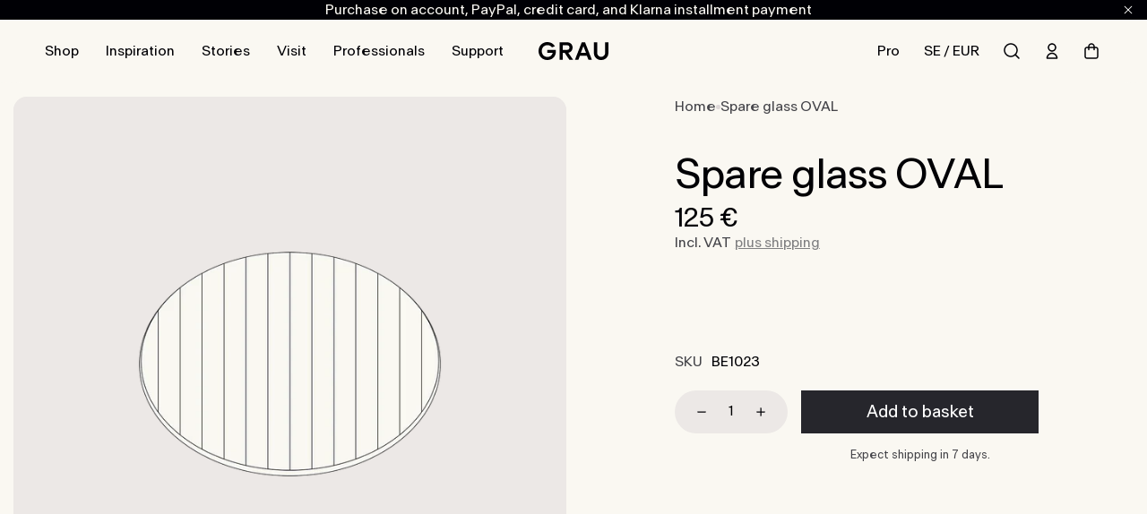

--- FILE ---
content_type: text/html; charset=utf-8
request_url: https://www.grau.art/en-se/products/abdeckglas-spare-glassoval
body_size: 89162
content:











<!doctype html>
<html
  class="
    no-js
    
  "
  lang="en"
>
  <head>
    
    
      <script>
      document.addEventListener('DOMContentLoaded', function() {
        if (window.location.pathname === '/collections/all') {
          window.location.href = '/collections/alle-leuchten';
        }
      });
      </script>

      <script>
      document.addEventListener('DOMContentLoaded', function() {
        if (window.location.pathname === '/en/collections/all') {
          window.location.href = '/en/collections/all-lamps';
        }
      });
      </script>
    

    
      <!-- Hotjar Tracking Code for https://www.grau.art/ -->
      <script>
        (function(h,o,t,j,a,r){
            h.hj=h.hj||function(){(h.hj.q=h.hj.q||[]).push(arguments)};
            h._hjSettings={hjid:3644510,hjsv:6};
            a=o.getElementsByTagName('head')[0];
            r=o.createElement('script');r.async=1;
            r.src=t+h._hjSettings.hjid+j+h._hjSettings.hjsv;
            a.appendChild(r);
        })(window,document,'https://static.hotjar.com/c/hotjar-','.js?sv=');
      </script>
    

    

    
      
<style>
  :root {
    
        --color-global-background-accent: var(--color-light-gray);
        --color-global-background-inverse: var(--color-background-light);
        --color-global-background-page: var(--color-background-white);
        --color-global-background: var(--color-background-white);
        --color-global-border: var(--color-light-gray-accent);
        --color-global-button-hover: var(--color-light-button-secondary-background-hover);
        --color-global-collection-menu-active: var(--color-background-dark);
        --color-global-energy-label-bg: url("data:image/svg+xml,%3Csvg width='26' height='16' viewBox='0 0 26 16' fill='none' xmlns='http://www.w3.org/2000/svg'%3E%3Cpath d='M1 8L8 1H25V15H8L1 8Z' stroke='%23000005' stroke-width='1.25' stroke-linecap='round' stroke-linejoin='round'/%3E%3C/svg%3E%0A");
        --color-global-footer-links: var(--color-dark-gray-accent);
        --color-global-header-links-hover: var(--color-black-lighter);
        --color-global-header-links: var(--color-black);
        --color-global-links-hover: var(--color-black);
        --color-global-links: var(--color-dark-gray-accent);
        --color-global-newsletter-color: var(--color-dark-gray-accent);
        --color-global-text-accent: var(--color-dark-gray-accent);
        --color-global-text-links-hover: var(--color-grey-text-link-hover);
        --color-global-text-links: var(--color-grey-text-link);
        --color-global-text: var(--color-text-primary);

    
  }
</style>
    
    <style>@keyframes splide-loading{0%{transform:rotate(0)}to{transform:rotate(1turn)}}.splide__track--draggable{-webkit-touch-callout:none;-webkit-user-select:none;-ms-user-select:none;user-select:none}.splide__track--fade>.splide__list>.splide__slide{margin:0!important;opacity:0;z-index:0}.splide__track--fade>.splide__list>.splide__slide.is-active{opacity:1;z-index:1}.splide--rtl{direction:rtl}.splide__track--ttb>.splide__list{display:block}.splide__container{box-sizing:border-box;position:relative}.splide__list{backface-visibility:hidden;display:-ms-flexbox;display:flex;height:100%;margin:0!important;padding:0!important}.splide.is-initialized:not(.is-active) .splide__list{display:block}.splide__pagination{-ms-flex-align:center;-ms-flex-pack:center;align-items:center;display:-ms-flexbox;display:flex;-ms-flex-wrap:wrap;flex-wrap:wrap;justify-content:center;margin:0;pointer-events:none}.splide__pagination li{display:inline-block;line-height:1;list-style-type:none;margin:0;pointer-events:auto}.splide:not(.is-overflow) .splide__pagination{display:none}.splide__progress__bar{width:0}.splide{position:relative;visibility:hidden}.splide.is-initialized,.splide.is-rendered{visibility:visible}.splide__slide{-ms-flex-negative:0;backface-visibility:hidden;box-sizing:border-box;flex-shrink:0;list-style-type:none!important;margin:0;position:relative}.splide__slide img{vertical-align:bottom}.splide__spinner{animation:splide-loading 1s linear infinite;border:2px solid #999;border-left-color:transparent;border-radius:50%;bottom:0;contain:strict;display:inline-block;height:20px;left:0;margin:auto;position:absolute;right:0;top:0;width:20px}.splide__sr{clip:rect(0 0 0 0);border:0;height:1px;margin:-1px;overflow:hidden;padding:0;position:absolute;width:1px}.splide__toggle.is-active .splide__toggle__play,.splide__toggle__pause{display:none}.splide__toggle.is-active .splide__toggle__pause{display:inline}.splide__track{overflow:hidden;position:relative;z-index:0}
*,:after,:before{box-sizing:border-box}blockquote,body,dd,dl,figcaption,figure,h1,h2,h3,h4,li,ol,p,ul{margin:0}ol,ul{list-style:none;padding:0}html:focus-within{scroll-behavior:smooth}body{-webkit-tap-highlight-color:rgba(0,0,0,0);line-height:1.5;min-height:100vh;text-rendering:optimizespeed}a:not([class]){-webkit-text-decoration-skip:ink;text-decoration-skip-ink:auto}img,picture{display:block;max-width:100%}button,input,select,textarea{font:inherit}input:-webkit-autofill,input:-webkit-autofill:active,input:-webkit-autofill:focus,input:-webkit-autofill:hover,input:autofill,input:autofill:active,input:autofill:focus,input:autofill:hover{-webkit-transition:background-color 5000s ease-in-out 0s;transition:background-color 5000s ease-in-out 0s}@media(prefers-reduced-motion:reduce){html:focus-within{scroll-behavior:auto}*,:after,:before{animation-duration:.01ms!important;animation-iteration-count:1!important;scroll-behavior:auto!important;transition-duration:.01ms!important}}:root{--border-radius-small:6px;--border-radius-default:15px;--border-radius-medium:24px;--border-radius-rounded:100%;--border-width-default:1px;--border-width-outline-focus:2px;--breakpoint-xs:0;--breakpoint-s:36rem;--breakpoint-m:48rem;--breakpoint-l:64rem;--breakpoint-xl:85.375rem;--breakpoint-xxl:106.25rem;--color-all-button-primary:#6186f7;--color-all-button-primary2:#0056b3;--color-all-button-primary-hover:#7091f7;--color-all-button-primary-two:#0056b3;--color-background-dark:#000005;--color-background-light:#ece8e6;--color-background-white:#faf8f2;--color-black:#000005;--color-black-accent:#808082;--color-black-accent-lighter:#989898;--color-black-lighter:#323234;--color-blue:#6186f7;--color-blue-lighter:#7091f7;--color-border-dark:#444449;--color-border-light:#ded8d8;--color-button-light-background:#ece8e6;--color-button-light-text:#000005;--color-button-primary-background:#000005;--color-button-primary-background-dark-mode:#faf8f2;--color-button-primary-text:#faf8f2;--color-button-primary-text-dark-mode:#000005;--color-button-secondary-background:#444449;--color-button-secondary-text:#faf8f2;--color-dark-background:#000005;--color-dark-border:#26262c;--color-dark-button-primary-background:#e1dfda;--color-dark-button-primary-background-hover:#faf8f2;--color-dark-button-secondary-background:#26262c;--color-dark-button-secondary-background-hover:#313036;--color-dark-gray:#26262c;--color-dark-gray-accent:#444449;--color-dark-gray-lighter:#313036;--color-dark-text:#faf8f2;--color-dark-text-link:#ded8d8;--color-dark-text-link-hover:#faf8f2;--color-dark-text-secondary:#ded8d8;--color-grey-background:#ece8e6;--color-grey-border:#ded8d8;--color-grey-button-primary-background:#000005;--color-grey-button-primary-background-hover:#323234;--color-grey-button-secondary-background:#f3f0ec;--color-grey-button-secondary-background-hover:#faf8f2;--color-grey-text:#000005;--color-grey-text-link:#808082;--color-grey-text-link-hover:#989898;--color-grey-text-secondary:#808082;--color-inverse:#faf8f2;--color-inverse-dark-mode:#000005;--color-light-background:#faf8f2;--color-light-border:#ece8e6;--color-light-button-primary-background:#000005;--color-light-button-primary-background-hover:#323234;--color-light-button-secondary-background:#ece8e6;--color-light-button-secondary-background-hover:#f0edea;--color-light-gray:#ece8e6;--color-light-gray-accent:#ded8d8;--color-light-gray-accent-lighter:#e4dedd;--color-light-gray-darker:#d9d9d9;--color-light-gray-lighter:#f0edea;--color-light-text:#000005;--color-light-text-link:#808082;--color-light-text-link-hover:#989898;--color-light-text-secondary:#808082;--color-loading:#000005;--color-loading-dark-mode:#faf8f2;--color-overlay:#faf8f2;--color-primary:#000005;--color-primary-dark-mode:#faf8f2;--color-red:#fa684a;--color-secondary:#444449;--color-secondary-dark-mode:#ece8e6;--color-support-error:#fa684a;--color-support-focus:#6186f7;--color-support-success:#6186f7;--color-support-warning:#fa684a;--color-text-inverse:#faf8f2;--color-text-inverse-dark-mode:#000005;--color-text-light:#faf8f2;--color-text-primary:#000005;--color-text-primary-dark-mode:#faf8f2;--color-text-secondary:#444449;--color-text-secondary-dark-mode:#ece8e6;--color-white:#faf8f2;--color-white-darker:#f3f0ec;--color-white-darkest:#e1dfda;--columns-mobile:4;--columns-tablet:6;--columns-desktop:12;--easing-normal:ease-out;--focus-ring-width:3px;--font-family-body:'Antarctica',Helvetica,Arial,sans-serif;--font-size-xs:0.75rem;--font-size-s:0.875rem;--font-size-m:0.9375rem;--font-size-l:1rem;--font-size-xl:1.125rem;--font-size-2xl:1.5rem;--font-size-3xl:1.75rem;--font-size-4xl:2.125rem;--font-size-5xl:2.75rem;--font-size-6xl:4.625rem;--font-weight-light:275;--font-weight-normal:375;--form-checkbox:20px;--form-radio-outer:20px;--form-radio-inner:14px;--gutter-mobile:1.25rem;--gutter-tablet:0.9375rem;--gutter-desktop:0.9375rem;--header-height:70px;--header-visible-height:70px;--icon-2xs:1rem;--icon-xs:1.125rem;--icon-s:1.25rem;--icon-m:1.5rem;--icon-l:2.25rem;--layer-base:0;--layer-flat:1;--layer-raised:2;--layer-heightened:4;--layer-sticky:8;--layer-window-overlay:12;--layer-overlay:16;--layer-temporary:20;--letter-spacing-tightest:-0.0225em;--letter-spacing-wide:0.12em;--letter-spacing-tighter:-0.02em;--letter-spacing-tight:-0.0125em;--letter-spacing-normal:0;--line-height-tightest:110%;--line-height-button:22px;--line-height-relaxed:150%;--line-height-tighter:120%;--line-height-tight:130%;--line-height-baseline:100%;--line-height-normal:140%;--line-height-loose:160%;--margin-mobile:1.5rem;--margin-tablet:1.5rem;--margin-desktop:1.5rem;--max-content-width:85.375rem;--scale-base:16px;--spacing-xs-plus:1.25rem;--spacing-4xs:0.125rem;--spacing-3xs:0.3125rem;--spacing-2xs:0.625rem;--spacing-xs:0.9375rem;--spacing-s:1.875rem;--spacing-m:2.5rem;--spacing-l:3.125rem;--spacing-xl:3.75rem;--spacing-2xl:4.375rem;--spacing-3xl:5rem;--spacing-4xl:5.625rem;--spacing-5xl:6.25rem;--spacing-6xl:9.375rem;--spacing-7xl:15.625rem;--timing-quick:0.1s;--timing-normal:0.3s;--timing-slow:0.6s;--timing-message:3s}body,html{font-size:16px;font-size:var(--scale-base)}.text-body-m,body,html,p{font-family:Antarctica,Helvetica,Arial,sans-serif;font-family:var(--font-family-body);font-weight:375;font-weight:var(--font-weight-normal);letter-spacing:0;letter-spacing:var(--letter-spacing-normal);line-height:150%;line-height:var(--line-height-relaxed);text-decoration:none}.text-body-m,p{font-size:.9375rem;font-size:var(--font-size-m)}.main-product .product-addons__body,.main-product .product-addons__price,.main-product .product-addons__price-prefix,.main-product .product-addons__title,.main-product .splide__arrow,.main-product .splide__pagination{animation:fade .6s ease;animation:fade ease var(--timing-slow)}.button{align-items:center;-webkit-appearance:none;-moz-appearance:none;appearance:none;background-color:transparent;background-color:#000005;background-color:var(--color-button-primary-background,var(--color-primary));border:0;box-shadow:none;color:inherit;color:#faf8f2;color:var(--color-button-primary-text,var(--color-text-inverse));cursor:pointer;display:inline-flex;font:inherit;font-size:1.125rem;font-size:var(--font-size-xl);justify-content:space-between;outline:none;overflow:hidden;padding:0;position:relative;width:auto;width:-moz-fit-content;width:fit-content}.button,.button:not(.button--text,.button--text-small){font-family:Antarctica,Helvetica,Arial,sans-serif;font-family:var(--font-family-body);font-weight:375;font-weight:var(--font-weight-normal);letter-spacing:0;letter-spacing:var(--letter-spacing-normal);line-height:22px;line-height:var(--line-height-button);text-decoration:none}.button:not(.button--text,.button--text-small){border-radius:24px;border-radius:var(--border-radius-medium);font-size:.9375rem;font-size:var(--font-size-m);min-height:38px;padding-block-end:8px;padding-block-start:8px;padding-inline-end:18px;padding-inline-start:18px;transition:background-color .3s ease-out,color .3s ease-out;transition:background-color var(--timing-normal) var(--easing-normal),color var(--timing-normal) var(--easing-normal)}.button__icon,.button__label,.button__state{transition:opacity .1s ease-out;transition:opacity var(--timing-quick) var(--easing-normal)}.button__label{align-items:center;display:flex;margin-inline-end:1.875rem;margin-inline-end:var(--spacing-s)}.button__label.button__label--no-icon{margin-inline-end:0}.button__caption{color:#808082;color:var(--color-black-accent);margin:1px .3125rem 0;margin:1px var(--spacing-3xs) 0}.button__caption.button__caption--no-icon{margin-inline-end:0}.button__icon .icon{height:1rem;height:var(--icon-2xs);width:1rem;width:var(--icon-2xs)}.button__state{display:inherit;left:calc(50% - 1.125rem/2);left:calc(50% - var(--icon-xs)/2);opacity:0;pointer-events:none;position:absolute;top:calc(50% - 1.125rem/2);top:calc(50% - var(--icon-xs)/2);z-index:2;z-index:var(--layer-raised)}.button__state,.button__state .icon{height:1.125rem;height:var(--icon-xs);width:1.125rem;width:var(--icon-xs)}.button.button--dark{background-color:#26262c;color:#fff}.button.button--dark:focus,.button.button--dark:hover{background-color:#444449}.button.button--primary{background-color:#000005;background-color:var(--color-light-button-primary-background);color:#faf8f2;color:var(--color-white)}.button.button--primary:focus,.button.button--primary:hover{background-color:#323234;background-color:var(--color-light-button-primary-background-hover)}.button.button--secondary{background-color:#ece8e6;background-color:var(--color-light-button-secondary-background);color:#000005;color:var(--color-black)}.button.button--secondary:focus,.button.button--secondary:hover{background-color:#f0edea;background-color:var(--color-light-button-secondary-background-hover)}.button.button--primary-grey{background-color:#000005;background-color:var(--color-grey-button-primary-background);color:#faf8f2;color:var(--color-white)}.button.button--primary-grey:focus,.button.button--primary-grey:hover{background-color:#323234;background-color:var(--color-grey-button-primary-background-hover)}.button.button--secondary-grey{background-color:#f3f0ec;background-color:var(--color-grey-button-secondary-background);color:#000005;color:var(--color-black)}.button.button--secondary-grey:focus,.button.button--secondary-grey:hover{background-color:#faf8f2;background-color:var(--color-grey-button-secondary-background-hover)}.button.button--primary-dark{background-color:#e1dfda;background-color:var(--color-dark-button-primary-background);color:#000005;color:var(--color-black)}.button.button--primary-dark:focus,.button.button--primary-dark:hover{background-color:#faf8f2;background-color:var(--color-dark-button-primary-background-hover)}.button.button--secondary-dark{background-color:#26262c;background-color:var(--color-dark-button-secondary-background);color:#faf8f2;color:var(--color-white)}.button.button--secondary-dark:focus,.button.button--secondary-dark:hover{background-color:#313036;background-color:var(--color-dark-button-secondary-background-hover)}.button.button--blue{background-color:#0056b3;background-color:var(--color-all-button-primary2);color:#faf8f2;color:var(--color-white)}.button.button--blue:focus,.button.button--blue:hover{background-color:#7091f7;background-color:var(--color-all-button-primary-hover)}.button.button--theme-color{background-color:var(--color-global-background-accent);color:var(--color-global-text)}.button.button--theme-color:focus,.button.button--theme-color:hover{background-color:var(--color-global-button-hover)}.button.button--outlined{background-color:transparent;border:1px solid #000005;border:1px solid var(--color-button-primary-background,var(--color-primary));color:#000005;color:var(--color-button-primary-background,var(--color-primary));padding-block-end:calc(.9375rem - 1px);padding-block-end:calc(var(--spacing-xs) - 1px);padding-block-start:calc(.9375rem - 1px);padding-block-start:calc(var(--spacing-xs) - 1px)}.button.button--text,.button.button--text-small{background-color:transparent;color:var(--color-global-text-links);justify-self:center;overflow:visible;width:auto}.button.button--text .button__label,.button.button--text-small .button__label{margin-inline-end:1.25rem;margin-inline-end:var(--spacing-xs-plus)}.button.button--text .button__label--no-icon,.button.button--text-small .button__label--no-icon{margin-inline-end:0}.button.button--text-small.button--reversed .button__label,.button.button--text.button--reversed .button__label{margin-inline-end:0;margin-inline-start:1.25rem;margin-inline-start:var(--spacing-xs-plus)}.button.button--text-small.button--reversed .button__label--no-icon,.button.button--text.button--reversed .button__label--no-icon{margin-inline-start:0}.button.button--text-small:focus,.button.button--text-small:hover,.button.button--text:focus,.button.button--text:hover{color:var(--color-global-text-links-hover)}.button.button--text .button__label{font-size:.9375rem;font-size:var(--font-size-m);line-height:22px;line-height:var(--line-height-button)}.button.button--text .button__label,.button.button--text-small .button__label{font-family:Antarctica,Helvetica,Arial,sans-serif;font-family:var(--font-family-body);font-weight:375;font-weight:var(--font-weight-normal);letter-spacing:0;letter-spacing:var(--letter-spacing-normal);text-decoration:none;text-decoration:underline;text-underline-offset:.3125rem;text-underline-offset:var(--spacing-3xs)}.button.button--text-small .button__label{font-size:.75rem;font-size:var(--font-size-xs);line-height:150%;line-height:var(--line-height-relaxed)}.button.button--block{display:flex;justify-content:center;width:100%}.button.button--reversed{flex-direction:row-reverse}.button.button--reversed .button__label{margin-inline-end:0;margin-inline-start:1.875rem;margin-inline-start:var(--spacing-s)}.button.button--reversed .button__label--no-icon{margin-inline-start:0}.button.button--xsmall{min-height:34px;padding-block-end:6px;padding-block-start:6px;padding-inline-end:16px;padding-inline-start:16px}.button.button--small,.button.button--xsmall{font-family:Antarctica,Helvetica,Arial,sans-serif;font-family:var(--font-family-body);font-size:.9375rem;font-size:var(--font-size-m);font-weight:375;font-weight:var(--font-weight-normal);justify-content:center;letter-spacing:0;letter-spacing:var(--letter-spacing-normal);line-height:22px;line-height:var(--line-height-button);text-align:center;text-decoration:none}.button.button--small{min-height:38px;padding-block-end:8px;padding-block-start:8px;padding-inline-end:18px;padding-inline-start:18px}.button.button--large{font-family:Antarctica,Helvetica,Arial,sans-serif;font-family:var(--font-family-body);font-size:1.125rem;font-size:var(--font-size-xl);font-weight:375;font-weight:var(--font-weight-normal);letter-spacing:0;letter-spacing:var(--letter-spacing-normal);line-height:22px;line-height:var(--line-height-button);text-decoration:none}.button.button--large:not(.button--text){min-height:48px;padding-block-end:11px;padding-block-start:11px;padding-inline-end:1.875rem;padding-inline-end:var(--spacing-s);padding-inline-start:1.875rem;padding-inline-start:var(--spacing-s)}.button.button--large .button__icon .icon{height:1.25rem;height:var(--icon-s);width:1.25rem;width:var(--icon-s)}.button.button--large .button__state{left:calc(50% - 1.25rem/2);left:calc(50% - var(--icon-s)/2);top:calc(50% - 1.25rem/2);top:calc(50% - var(--icon-s)/2)}.button.button--large .button__state .icon{height:1.25rem;height:var(--icon-s);width:1.25rem;width:var(--icon-s)}.button.button--large.button--outlined{padding-block-end:calc(1.25rem - 1px);padding-block-end:calc(var(--spacing-xs-plus) - 1px);padding-block-start:calc(1.25rem - 1px);padding-block-start:calc(var(--spacing-xs-plus) - 1px)}.button.is-active{pointer-events:none}.button.is-active .button__icon,.button.is-active .button__label{opacity:0}.button.is-active .button__state{opacity:1}@media(min-width:48em){.button__caption{margin:.125rem .625rem 0;margin:var(--spacing-4xs) var(--spacing-2xs) 0}.button__caption.button__caption--no-icon{margin-inline-end:0}}@media(min-width:64em){.button:not(.button--xsmall,.button--small,.button--text,.button--text-small){font-family:Antarctica,Helvetica,Arial,sans-serif;font-family:var(--font-family-body);font-size:1.125rem;font-size:var(--font-size-xl);font-weight:375;font-weight:var(--font-weight-normal);letter-spacing:0;letter-spacing:var(--letter-spacing-normal);line-height:22px;line-height:var(--line-height-button);min-height:48px;padding-block-end:11px;padding-block-start:11px;padding-inline-end:1.875rem;padding-inline-end:var(--spacing-s);padding-inline-start:1.875rem;padding-inline-start:var(--spacing-s);text-decoration:none}}@media(forced-colors:active){.button{border:1px solid linktext;color:linktext;padding-block-end:calc(.9375rem - 1px);padding-block-end:calc(var(--spacing-xs) - 1px);padding-block-start:calc(.9375rem - 1px);padding-block-start:calc(var(--spacing-xs) - 1px)}.button__icon .icon{fill:linktext}.button.button--text{border:0;color:linktext}}:root{--viewport-height:100%}body{background-color:var(--color-global-background);color:#000005;color:var(--color-text-primary);overflow-x:hidden}body.is-b2b-login-page,body.is-b2b-login-page .site-main-section{background-color:#faf8f2;background-color:var(--color-background-white)}body .market-switcher__trigger{color:var(--color-global-text)}body.is-frozen{overflow:hidden}.critical-component-hide{display:none}.critical-component-clear{opacity:0}.critical-hide{display:none}.critical-clear{opacity:0}.liquid-removed.media-carousel__container{left:0;position:absolute;top:0;z-index:0;z-index:var(--layer-base)}.liquid-removed .images__image{opacity:1}.main-content .shopify-section,[v-cloak],overlay{display:none}.main-content .shopify-section:first-child{display:inherit}.is-hidden,.visually-hidden{clip:rect(0 0 0 0);border:0;clip-path:inset(100%);height:1px;margin:-1px;overflow:hidden;padding:0;position:absolute;white-space:nowrap;width:1px}a{color:#000005;color:var(--color-text-primary)}.app-handler{background-color:#faf8f2;background-color:var(--color-background-white,#fff);height:100vh;opacity:0;position:absolute;transition:opacity .3s ease-out;transition:opacity var(--timing-normal) var(--easing-normal);width:100vw;z-index:4;z-index:var(--layer-heightened)}.app-handler.is-visible{opacity:1}.shopify-email-marketing-confirmation__container h1{display:none}.liquid-removed-parent{position:relative}#vue-design-mode-element{opacity:0;pointer-events:none;position:absolute;width:100%}#vue-design-mode-element *{pointer-events:none}#vue-design-mode-element.is-visible{opacity:.5;z-index:1000}.icon{fill:currentcolor;display:inline-block;height:1.5rem;height:var(--icon-m);vertical-align:middle;width:1.5rem;width:var(--icon-m)}.icon__loading{animation:spin .6s linear infinite;animation:spin var(--timing-slow) linear infinite}.no-svg .icon{display:none}@media(forced-colors:active){.icon{fill:canvastext}a .icon,button .icon{fill:linktext}}.icon-button{-webkit-appearance:none;-moz-appearance:none;appearance:none;background-color:transparent;border:0;box-shadow:none;color:inherit;cursor:pointer;font:inherit;line-height:100%;line-height:var(--line-height-baseline,100%);margin:calc(.625rem*-1);margin:calc(var(--spacing-2xs)*-1);outline:none;padding:.625rem;padding:var(--spacing-2xs);width:auto}svg circle,svg ellipse,svg g,svg img,svg line,svg path,svg polygon,svg polyline,symbol circle,symbol ellipse,symbol g,symbol img,symbol line,symbol path,symbol polygon,symbol polyline{max-width:100%}svg rect,symbol rect{fill:inherit;stroke:inherit}.payment-icons{cursor:default;-webkit-user-select:none;-moz-user-select:none;user-select:none}@keyframes fade{0%{opacity:0}to{opacity:1}}@keyframes fade-in{0%{opacity:0}}@keyframes pulse{0%{opacity:1}50%{opacity:0}to{opacity:1}}@keyframes spin{0%{transform:rotate(0)}to{transform:rotate(1turn)}}.site-grid{display:grid;grid-template-columns:100%;grid-template-rows:auto 1fr auto;min-height:100vh}.site-grid.site-grid--header-only{min-height:0;min-height:initial}.site-header-section{grid-row-start:1;position:sticky;top:0;z-index:12;z-index:var(--layer-window-overlay)}.site-main-section{background-color:var(--color-global-background);grid-row-start:2;overflow:hidden;transition:all .7s ease}.site-main-section .main-collection,.site-main-section .main-product{background-color:var(--color-global-background-page)}.site-main-section .no-padding{padding:0}.site-main-section.no-overflow{overflow:visible;overflow:initial}.site-footer-section{grid-row-start:3}.container{margin-inline:auto;max-width:85.375rem;max-width:var(--max-content-width);padding-inline-end:1.5rem;padding-inline-end:var(--margin-mobile);padding-inline-start:1.5rem;padding-inline-start:var(--margin-mobile);width:100%}@media(min-width:48em){.container{padding-inline-end:1.5rem;padding-inline-end:var(--margin-tablet);padding-inline-start:1.5rem;padding-inline-start:var(--margin-tablet)}}@media(min-width:64em){.container{padding-inline-end:1.5rem;padding-inline-end:var(--margin-desktop);padding-inline-start:1.5rem;padding-inline-start:var(--margin-desktop)}}.padding{padding-block-end:1.5rem;padding-block-end:var(--margin-mobile);padding-block-start:1.5rem;padding-block-start:var(--margin-mobile)}@media(min-width:48em){.padding{padding-block-end:1.5rem;padding-block-end:var(--margin-tablet);padding-block-start:1.5rem;padding-block-start:var(--margin-tablet)}}@media(min-width:64em){.padding{padding-block-end:1.5rem;padding-block-end:var(--margin-desktop);padding-block-start:1.5rem;padding-block-start:var(--margin-desktop)}}.padding-block-start,.padding-top{padding-block-start:1.5rem;padding-block-start:var(--margin-mobile)}@media(min-width:48em){.padding-block-start,.padding-top{padding-block-start:1.5rem;padding-block-start:var(--margin-tablet)}}@media(min-width:64em){.padding-block-start,.padding-top{padding-block-start:1.5rem;padding-block-start:var(--margin-desktop)}}.padding-block-end,.padding-bottom{padding-block-end:1.5rem;padding-block-end:var(--margin-mobile)}@media(min-width:48em){.padding-block-end,.padding-bottom{padding-block-end:1.5rem;padding-block-end:var(--margin-tablet)}}@media(min-width:64em){.padding-block-end,.padding-bottom{padding-block-end:1.5rem;padding-block-end:var(--margin-desktop)}}.no-padding{padding:0}.no-padding-block-start,.no-padding-top{padding-block-start:0}.no-padding-block-end,.no-padding-bottom{padding-block-end:0}.no-margin{margin:0}.no-margin-block-start,.no-margin-top{margin-block-start:0}.no-margin-block-end,.no-margin-bottom{margin-block-end:0}#shopify-section-announcement-bar{grid-row-start:1;z-index:12;z-index:var(--layer-window-overlay)}#shopify-section-site-header{grid-row-start:2}#main-content{grid-row-start:3}.hamburger{background-size:24px 24px;display:block;height:1.5rem;height:var(--icon-m);position:relative;width:1.5rem;width:var(--icon-m)}.hamburger__inner{background-color:currentcolor;border-radius:1px;height:1.75px;left:3px;position:absolute;transform-origin:center;width:1.125rem;width:var(--icon-xs)}.hamburger__inner-1{top:4.75px;transition:transform .2s ease-out,top .2s ease-out,left .2s ease-out,width .2s ease-out;transition:transform .2s var(--easing-normal),top .2s var(--easing-normal),left .2s var(--easing-normal),width .2s var(--easing-normal)}.hamburger__inner-2{top:10.75px;transition:opacity .2s ease-out;transition:opacity .2s var(--easing-normal)}.hamburger__inner-3{top:16.75px;transition:transform .2s ease-out,top .2s ease-out,left .2s ease-out,width .2s ease-out;transition:transform .2s var(--easing-normal),top .2s var(--easing-normal),left .2s var(--easing-normal),width .2s var(--easing-normal)}.hamburger.is-active .hamburger__inner-1{height:1.5px;left:0;top:10.75px;transform:rotate(45deg)}.hamburger.is-active .hamburger__inner-2{opacity:0}.hamburger.is-active .hamburger__inner-3{height:1.5px;left:0;top:10.75px;transform:rotate(-45deg)}.splide__arrow{-webkit-appearance:none;-moz-appearance:none;appearance:none;background-color:transparent;background-color:#ded8d8;background-color:var(--color-light-gray-accent);border:0;border-radius:100%;border-radius:var(--border-radius-rounded);bottom:0;box-shadow:none;color:inherit;cursor:pointer;font:inherit;height:2.5rem;height:var(--spacing-m);margin:auto 0;outline:none;padding:0;position:absolute;top:0;transition:background-color .3s ease-out,color .3s ease-out,opacity .3s ease-out,visibility .3s ease-out;transition:background-color var(--timing-normal) var(--easing-normal),color var(--timing-normal) var(--easing-normal),opacity var(--timing-normal) var(--easing-normal),visibility var(--timing-normal) var(--easing-normal);transition-duration:.3s;transition-duration:var(--timing-normal);transition-timing-function:ease-out;transition-timing-function:var(--easing-normal);width:auto;width:2.5rem;width:var(--spacing-m);z-index:1;z-index:var(--layer-flat)}.splide__arrow,.splide__arrow path{color:#000005;color:var(--color-black)}.splide__arrow path{transition:opacity .3s ease-out,color .3s ease-out,background-color .3s ease-out;transition:opacity var(--timing-normal) var(--easing-normal),color var(--timing-normal) var(--easing-normal),background-color var(--timing-normal) var(--easing-normal);transition-duration:.3s;transition-duration:var(--timing-normal);transition-timing-function:ease-out;transition-timing-function:var(--easing-normal)}.splide__arrow--prev{left:.9375rem;left:var(--gutter-desktop)}.splide__arrow--next{right:.9375rem;right:var(--gutter-desktop);visibility:visible}.splide__arrow:hover{background-color:#e4dedd;background-color:var(--color-light-gray-accent-lighter)}.splide__arrow:hover,.splide__arrow:hover path{color:#323234;color:var(--color-black-lighter)}.splide__arrow:not(.splide__arrow--transition):disabled{opacity:0;pointer-events:none;visibility:hidden}.splide__pagination li{line-height:0}.splide__pagination button{-webkit-appearance:none;-moz-appearance:none;appearance:none;backface-visibility:hidden;background-color:transparent;background-color:#000005;background-color:var(--color-black);border:0;border-radius:100%;border-radius:var(--border-radius-rounded);box-shadow:none;color:inherit;cursor:pointer;font:inherit;height:.625rem;height:var(--spacing-2xs);margin:0 .3125rem;margin:0 var(--spacing-3xs);opacity:25%;outline:none;padding:0;transition:opacity .3s ease-out,.3s ease-out ease-out;transition:opacity var(--timing-normal) var(--easing-normal),var(--timing-normal) var(--easing-normal) var(--easing-normal);width:auto;width:.625rem;width:var(--spacing-2xs)}.splide__pagination button.is-active,.splide__pagination button:hover{opacity:1}.menu-drawer{--menu-gutter:var(--spacing-l);flex-grow:1;max-height:100%}.menu-drawer.critical-component-hide{display:block}.menu-drawer.critical-component-clear{opacity:1}.menu-drawer__navigation{flex:1;height:100%;overflow-x:hidden;overflow-y:auto;width:100%}.menu-drawer__navigation::-webkit-scrollbar{display:none;width:0}.menu-drawer__menus{height:100%;overflow:hidden;padding-bottom:50px;position:relative;width:100%}.menu-drawer__menu.menu-drawer__menu{display:flex;flex-flow:column;gap:3.75rem;gap:var(--spacing-xl);list-style-type:none;position:absolute;top:0;transition:opacity 0s ease-out,transform .3s ease-out;transition:opacity 0s var(--easing-normal),transform var(--timing-normal) var(--easing-normal);width:100%}.menu-drawer__menu.menu-drawer__menu.is-active{opacity:1;z-index:100}.menu-drawer__menu.menu-drawer__menu.is-active .menu-drawer__menu-header{position:sticky;top:0;z-index:1}.menu-drawer__menu.menu-drawer__menu.menu-drawer__tier1{width:100%}.menu-drawer__menu.menu-drawer__menu.menu-drawer__tier2{gap:0;overflow:hidden;padding:0}.menu-drawer__menu{border-radius:15px;border-radius:var(--border-radius-default);padding:1.25rem 1.25rem 3.125rem;padding:var(--spacing-xs-plus) var(--spacing-xs-plus) var(--spacing-l)}.menu-drawer__menu__wrapper{height:auto;overflow:auto}.menu-drawer__menu-item{font-size:20px}.menu-drawer__menu-item--block{margin-bottom:30px;padding-left:1.25rem;padding-left:var(--spacing-xs-plus);padding-right:1.25rem;padding-right:var(--spacing-xs-plus);padding-top:30px}.menu-drawer__menu-item--header{background-color:var(--color-global-background-page);border-bottom:1px solid var(--header-border-color);padding:16px 1.25rem;padding:16px var(--spacing-xs-plus)}.menu-drawer__menu-header{width:100%}.menu-drawer__menu-header>.menu-drawer__menu-item:last-of-type>.menu-drawer__link:after{display:none}.menu-drawer__menu-header>.menu-drawer__menu-item:first-of-type>.menu-drawer__link{padding-block-start:0}.menu-drawer__menu-footer{width:100%}.menu-drawer__menu-footer .menu-drawer__menu-item{font-size:1rem;font-size:var(--font-size-l)}.menu-drawer__menu-footer>.menu-drawer__menu-item .menu-drawer__link{display:block;margin-block-end:.625rem;margin-block-end:var(--spacing-2xs);min-height:auto;padding:0}.menu-drawer__menu-footer>.menu-drawer__menu-item>.menu-drawer__link:after{display:none}.menu-drawer__menu-footer>.menu-drawer__menu-item select.menu-drawer__link{-webkit-appearance:none;-moz-appearance:none;appearance:none;background-color:transparent;border:0;box-shadow:none;margin-block-end:0}.menu-drawer__tier2,.menu-drawer__tier3{opacity:0;transform:translateX(100%)}.menu-drawer__tier2{height:100%;left:10px;margin-block-start:0}.menu-drawer__tier1{height:calc(100% - .9375rem);height:calc(100% - var(--spacing-xs));margin-block-start:.3125rem;margin-block-start:var(--spacing-3xs)}.show-tier2 .menu-drawer__tier1{transform:translate(calc(-100% - .625rem));transform:translate(calc(-100% - var(--spacing-2xs)))}.show-tier3 .menu-drawer__tier1{transform:translateX(-200%)}.menu-drawer__link{align-items:center;color:var(--color-global-text);display:flex;margin-block-end:0;padding:.625rem 0;padding:var(--spacing-2xs) 0;position:relative;text-align:left;text-decoration:none;width:100%}.menu-drawer__button{-webkit-appearance:none;-moz-appearance:none;appearance:none;background-color:transparent;border:0;box-shadow:none;color:inherit;color:var(--color-global-text);cursor:pointer;outline:none;width:auto;width:100%}.menu-drawer__button .icon{height:1.875rem;height:var(--spacing-s);margin-inline-start:auto;width:1.875rem;width:var(--spacing-s)}.menu-drawer__button .icon__arrow--right{margin-inline-end:calc(.625rem*-1);margin-inline-end:calc(var(--spacing-2xs)*-1)}.menu-drawer__button .icon__arrow--left{margin-inline-start:calc(.625rem*-1);margin-inline-start:calc(var(--spacing-2xs)*-1)}.menu-drawer__back{color:var(--color-global-text);justify-content:flex-start;padding-bottom:0;padding-left:27px;position:relative}.menu-drawer__back .icon{left:0;position:absolute}.menu-drawer__loading{display:block;height:calc(100% - var(--menu-gutter)*2);left:var(--menu-gutter);opacity:0;position:absolute;top:var(--menu-gutter);transition:opacity .3s ease-out;transition:opacity var(--timing-normal) var(--easing-normal);-webkit-user-select:none;-moz-user-select:none;user-select:none;width:calc(100% - var(--menu-gutter)*2)}.menu-drawer__loading,.menu-drawer__loading *{background-color:transparent;color:transparent}.menu-drawer__loading *{pointer-events:none}.menu-drawer.is-loading .menu-drawer__menu-item{background-color:transparent;border-bottom:1px solid #ded8d8;border-bottom:1px solid var(--color-border-light);color:transparent;display:block;margin-block-end:3.125rem;margin-block-end:var(--spacing-l);margin-block-start:3.125rem;margin-block-start:var(--spacing-l);opacity:0;position:relative;transition:opacity .3s ease-out;transition:opacity var(--timing-normal) var(--easing-normal);-webkit-user-select:none;-moz-user-select:none;user-select:none}.menu-drawer.is-loading .menu-drawer__menu-item *{background-color:transparent;color:transparent;pointer-events:none}.is-tabbable .menu-drawer a[href].menu-drawer__link:focus,.is-tabbable .menu-drawer button:enabled.menu-drawer__link:focus{box-shadow:inset 0 0 0 1px #faf8f2,inset 0 0 0 3px #6186f7;box-shadow:inset 0 0 0 1px var(--color-background-white),inset 0 0 0 var(--focus-ring-width,3px) var(--color-support-focus,#276ef1)}.menu-drawer-overlay__container{display:flex}.menu-drawer .market-switcher__trigger{text-transform:uppercase}.predictive-search__header{align-items:center;display:flex;grid-column:1/-1;grid-template-columns:repeat(12,1fr);margin:calc(5rem - 70px) 0 5rem;margin:calc(var(--spacing-3xl) - var(--header-height)) 0 var(--spacing-3xl)}.predictive-search__input-field{align-items:center;background-color:#ece8e6;border-radius:24px;border-radius:var(--border-radius-medium);color:#000005;color:var(--color-text-primary);display:flex;gap:.625rem;gap:var(--spacing-2xs);height:48px;padding:calc(.625rem + .125rem);padding:calc(var(--spacing-2xs) + var(--spacing-4xs));padding-left:1.25rem;padding-left:var(--spacing-xs-plus);width:100%}.predictive-search__icon{-webkit-appearance:none;-moz-appearance:none;appearance:none;box-shadow:none;color:inherit;cursor:pointer;font:inherit;height:1.5rem;height:var(--icon-m);outline:none;width:auto;width:1.5rem;width:var(--icon-m)}.predictive-search__icon,.predictive-search__input{background-color:transparent;border:0;color:#000005;padding:0}.predictive-search__input{margin:0}.predictive-search__input,.predictive-search__no-results{font-weight:375;font-weight:var(--font-weight-normal);width:100%}.predictive-search__no-results{color:#000005;color:var(--color-text-primary);font-family:Antarctica,Helvetica,Arial,sans-serif;font-family:var(--font-family-body);font-size:.875rem;font-size:var(--font-size-s);left:0;letter-spacing:0;letter-spacing:var(--letter-spacing-normal);line-height:160%;line-height:var(--line-height-loose);margin-top:6.25rem;margin-top:var(--spacing-5xl);padding:0 1.25rem;padding:0 var(--spacing-xs-plus);position:absolute;right:0;text-align:center;text-decoration:none}.predictive-search__results-container{grid-column:1/-1;width:100%}.predictive-search__results-header{color:#000005;color:var(--color-text-primary);font-family:Antarctica,Helvetica,Arial,sans-serif;font-family:var(--font-family-body);font-size:.75rem;font-size:var(--font-size-xs);font-weight:375;font-weight:var(--font-weight-normal);font-weight:275;font-weight:var(--font-weight-light);letter-spacing:.12em;letter-spacing:var(--letter-spacing-wide);line-height:120%;line-height:var(--line-height-tighter);margin-bottom:1.25rem;margin-bottom:var(--spacing-xs-plus);text-decoration:none;text-transform:uppercase}.predictive-search__products,.predictive-search__quick-access{display:flex;flex-direction:column;row-gap:.625rem;row-gap:var(--spacing-2xs)}.predictive-search__products a,.predictive-search__quick-access a{color:#000005;color:var(--color-text-primary);font-family:Antarctica,Helvetica,Arial,sans-serif;font-family:var(--font-family-body);font-size:1.125rem;font-size:var(--font-size-xl);font-weight:375;font-weight:var(--font-weight-normal);letter-spacing:0;letter-spacing:var(--letter-spacing-normal);line-height:140%;line-height:var(--line-height-normal);text-decoration:none;transition:color .3s ease-out;transition:color var(--timing-normal) var(--easing-normal)}.predictive-search__products a:hover,.predictive-search__quick-access a:hover{color:#6c6c75;color:var(--mega-menu-link-hover-color,#6c6c75)}.predictive-search__product-card{align-items:center;-moz-column-gap:1.25rem;column-gap:1.25rem;-moz-column-gap:var(--spacing-xs-plus);column-gap:var(--spacing-xs-plus);display:flex}.predictive-search__product-card__image-container{background-color:#ece8e6;background-color:var(--color-light-gray);border-radius:6px;border-radius:var(--border-radius-small);height:50px;min-height:50px;min-width:50px;width:50px}.predictive-search__product-card__image{height:100%;-o-object-fit:contain;object-fit:contain;width:100%}.predictive-search__product-card__title{font-family:Antarctica,Helvetica,Arial,sans-serif;font-family:var(--font-family-body);font-size:1.125rem;font-size:var(--font-size-xl);font-weight:375;font-weight:var(--font-weight-normal);letter-spacing:0;letter-spacing:var(--letter-spacing-normal);line-height:140%;line-height:var(--line-height-normal);text-decoration:none}@media(max-width:63.99em){.predictive-search__results{display:flex;flex-direction:column-reverse}.predictive-search__quick-access--container{margin-top:1.875rem;margin-top:var(--spacing-s)}.predictive-search__products--container{min-height:205px}.predictive-search__products li:nth-child(n+4){display:none}}@media(min-width:64em){.predictive-search__header{grid-column:4/10;margin:calc(5.625rem - 70px) 0 5.625rem;margin:calc(var(--spacing-4xl) - var(--header-height)) 0 var(--spacing-4xl)}.predictive-search__input-field{gap:.9375rem;gap:var(--gutter-desktop)}.predictive-search__no-results{margin-top:5.625rem;margin-top:var(--spacing-4xl)}.predictive-search__results-container{grid-column:1/-1;grid-row-start:2;min-height:205px}.predictive-search__results{grid-column-gap:.9375rem;grid-column-gap:var(--gutter-desktop);-moz-column-gap:.9375rem;column-gap:.9375rem;-moz-column-gap:var(--gutter-desktop);column-gap:var(--gutter-desktop);display:grid;grid-template-columns:repeat(12,1fr)}.predictive-search__quick-access--container{grid-column:2/4}.predictive-search__products--container{grid-column:5/11}.predictive-search__products{grid-column-gap:.9375rem;grid-column-gap:var(--gutter-desktop);-moz-column-gap:.9375rem;column-gap:.9375rem;-moz-column-gap:var(--gutter-desktop);column-gap:var(--gutter-desktop);display:grid;grid-auto-flow:column;grid-template-columns:repeat(2,1fr);grid-template-rows:repeat(3,auto)}.predictive-search__product-card__title{max-width:17ch;overflow:hidden;text-overflow:ellipsis;white-space:nowrap}}@media(min-width:85.375em){.predictive-search__header{grid-column:5/9}.predictive-search__results-container{grid-column:4/10}.predictive-search__results{grid-template-columns:repeat(6,1fr)}.predictive-search__quick-access--container{grid-column:1/3}.predictive-search__products--container{grid-column:3/-1}}.mega-menu__header{align-items:center;display:flex;grid-column:1/-1;grid-template-columns:repeat(12,1fr);margin:calc(5rem - 70px) 0 5rem;margin:calc(var(--spacing-3xl) - var(--header-height)) 0 var(--spacing-3xl)}.mega-menu__input-field{align-items:center;background-color:var(--color-global-background-accent);border-radius:24px;border-radius:var(--border-radius-medium);caret-color:var(--color-global-text);display:flex;gap:.625rem;gap:var(--spacing-2xs);height:48px;padding:calc(.625rem + .125rem);padding:calc(var(--spacing-2xs) + var(--spacing-4xs));padding-left:1.25rem;padding-left:var(--spacing-xs-plus);width:100%}.mega-menu__icon{-webkit-appearance:none;-moz-appearance:none;appearance:none;box-shadow:none;color:inherit;cursor:pointer;font:inherit;height:1.5rem;height:var(--icon-m);outline:none;width:auto;width:1.5rem;width:var(--icon-m)}.mega-menu__icon,.mega-menu__input{background-color:transparent;border:0;color:var(--color-global-text);padding:0}.mega-menu__input{margin:0}.mega-menu__input,.mega-menu__no-results{font-weight:375;font-weight:var(--font-weight-normal);width:100%}.mega-menu__no-results{color:#808082;color:var(--color-black-accent);font-family:Antarctica,Helvetica,Arial,sans-serif;font-family:var(--font-family-body);font-size:.875rem;font-size:var(--font-size-s);left:0;letter-spacing:0;letter-spacing:var(--letter-spacing-normal);line-height:160%;line-height:var(--line-height-loose);margin-top:6.25rem;margin-top:var(--spacing-5xl);padding:0 1.25rem;padding:0 var(--spacing-xs-plus);position:absolute;right:0;text-align:center;text-decoration:none}.mega-menu__results-container{grid-column:1/-1;width:100%}.mega-menu__results-header{color:#808082;color:var(--color-black-accent);font-family:Antarctica,Helvetica,Arial,sans-serif;font-family:var(--font-family-body);font-size:.75rem;font-size:var(--font-size-xs);font-weight:375;font-weight:var(--font-weight-normal);font-weight:275;font-weight:var(--font-weight-light);letter-spacing:.12em;letter-spacing:var(--letter-spacing-wide);line-height:120%;line-height:var(--line-height-tighter);margin-bottom:1.25rem;margin-bottom:var(--spacing-xs-plus);text-decoration:none;text-transform:uppercase}.mega-menu__products,.mega-menu__quick-access{display:flex;flex-direction:column;row-gap:.625rem;row-gap:var(--spacing-2xs)}.mega-menu__products a,.mega-menu__quick-access a{color:var(--color-global-links);font-family:Antarctica,Helvetica,Arial,sans-serif;font-family:var(--font-family-body);font-size:1.125rem;font-size:var(--font-size-xl);font-weight:375;font-weight:var(--font-weight-normal);letter-spacing:0;letter-spacing:var(--letter-spacing-normal);line-height:140%;line-height:var(--line-height-normal);text-decoration:none;transition:color .3s ease-out;transition:color var(--timing-normal) var(--easing-normal)}@media(min-width:64em){.mega-menu__products a:hover,.mega-menu__quick-access a:hover{color:var(--color-global-links-hover)}}.mega-menu__product-card{align-items:center;-moz-column-gap:1.25rem;column-gap:1.25rem;-moz-column-gap:var(--spacing-xs-plus);column-gap:var(--spacing-xs-plus);display:flex}.mega-menu__product-card__image-container{background-color:#ece8e6;background-color:var(--color-light-gray);border-radius:6px;border-radius:var(--border-radius-small);height:50px;min-height:50px;min-width:50px;width:50px}.mega-menu__product-card__image{height:100%;-o-object-fit:contain;object-fit:contain;width:100%}.mega-menu__product-card__title{font-family:Antarctica,Helvetica,Arial,sans-serif;font-family:var(--font-family-body);font-size:1.125rem;font-size:var(--font-size-xl);font-weight:375;font-weight:var(--font-weight-normal);letter-spacing:0;letter-spacing:var(--letter-spacing-normal);line-height:140%;line-height:var(--line-height-normal);text-decoration:none}@media(max-width:63.99em){.mega-menu__results{display:flex;flex-direction:column-reverse}.mega-menu__quick-access--container{margin-top:1.875rem;margin-top:var(--spacing-s)}.mega-menu__products--container{min-height:205px}.mega-menu__products li:nth-child(n+4){display:none}}@media(min-width:64em){.mega-menu__header{grid-column:4/10;margin:calc(5.625rem - 70px) 0 5.625rem;margin:calc(var(--spacing-4xl) - var(--header-height)) 0 var(--spacing-4xl)}.mega-menu__input-field{gap:.9375rem;gap:var(--gutter-desktop)}.mega-menu__no-results{margin-top:5.625rem;margin-top:var(--spacing-4xl)}.mega-menu__results-container{grid-column:1/-1;grid-row-start:2;min-height:205px}.mega-menu__results{grid-column-gap:.9375rem;grid-column-gap:var(--gutter-desktop);-moz-column-gap:.9375rem;column-gap:.9375rem;-moz-column-gap:var(--gutter-desktop);column-gap:var(--gutter-desktop);display:grid;grid-template-columns:repeat(12,1fr)}.mega-menu__quick-access--container{grid-column:2/4}.mega-menu__products--container{grid-column:5/11}.mega-menu__products{grid-column-gap:.9375rem;grid-column-gap:var(--gutter-desktop);-moz-column-gap:.9375rem;column-gap:.9375rem;-moz-column-gap:var(--gutter-desktop);column-gap:var(--gutter-desktop);display:grid;grid-auto-flow:column;grid-template-columns:repeat(2,1fr);grid-template-rows:repeat(3,auto)}.mega-menu__product-card__title{max-width:17ch;overflow:hidden;text-overflow:ellipsis;white-space:nowrap}}@media(min-width:85.375em){.mega-menu__header{grid-column:5/9}.mega-menu__results-container{grid-column:4/10}.mega-menu__results{grid-template-columns:repeat(6,1fr)}.mega-menu__quick-access--container{grid-column:1/3}.mega-menu__products--container{grid-column:3/-1}}.mega-menu-block-title{color:#000005;color:var(--color-text-primary);font-size:.75rem;font-size:var(--font-size-xs);letter-spacing:1px;margin-bottom:26px;text-transform:uppercase}.mega-menu-link{font-size:1.125rem;font-size:var(--font-size-xl);margin-bottom:0;text-decoration:none;transition:color .3s ease-out;transition:color var(--timing-normal) var(--easing-normal)}@media(min-width:64em){.mega-menu-link:hover{color:#6c6c75;color:var(--mega-menu-link-hover-color,#6c6c75)}}.mega-menu-link-container--highlight{margin-top:2.5rem;margin-top:var(--spacing-m)}.mega-menu-link-container--highlight a{text-decoration:underline;text-underline-offset:8px}.mega-menu-media-grid{display:grid}.mega-menu-media-grid__image-container{border-radius:10px;margin-bottom:12px}.mega-menu-media-grid__slide{width:calc(65% - 5px)}.mega-menu-media-grid--layout-list{gap:1.25rem;gap:var(--gutter-mobile);grid-template-columns:1fr 1fr}@media(min-width:48em){.mega-menu-media-grid--layout-list{grid-auto-columns:minmax(0,1fr);grid-auto-flow:column}}.mega-menu-media-grid--layout-list .mega-menu-media-grid__image-container{margin-bottom:14px}.mega-menu-media-grid--layout-list .mega-menu-media-grid__image-container .images__image{-o-object-fit:cover;object-fit:cover}.mega-menu-media-grid--layout-grid{gap:1.25rem;gap:var(--gutter-mobile);grid-template-columns:repeat(4,minmax(0,1fr));grid-template-columns:repeat(var(--mega-menu-media-grid--desktop-columns,4),minmax(0,1fr))}@media(min-width:48em){.mega-menu-media-grid{gap:.9375rem;gap:var(--gutter-tablet)}}@media(min-width:64em){.mega-menu-media-grid{gap:.9375rem;gap:var(--gutter-desktop)}}@media(min-width:85.375em){.mega-menu-media-grid{gap:.9375rem;gap:var(--gutter-desktop)}}.mega-menu-media-grid__item{cursor:pointer;text-decoration:none}@media(min-width:64em){.mega-menu-media-grid__item:hover{color:#6c6c75;color:var(--mega-menu-link-hover-color,#6c6c75)}}.mega-menu-media-grid__item h3{color:inherit;font-size:1.125rem;font-size:var(--font-size-xl);font-weight:400;margin-bottom:0;transition:color .2s ease-in-out}.mega-menu-media-grid__item h3+p{margin-top:2px}.mega-menu-media-grid__item p{color:inherit;font-size:.75rem;font-size:var(--font-size-xs);transition:color .2s ease-in-out}.mega-menu-link-block{align-items:center;display:flex;height:100%;width:100%}@media(min-width:64em){.mega-menu-link-block{justify-content:center;margin-top:44px;width:calc(3.125rem + 100%);width:calc(var(--spacing-l) + 100%)}}.mega-menu-link-block a{font-size:1.125rem;font-size:var(--font-size-xl);margin-bottom:0;text-decoration:underline;text-underline-offset:8px;transition:color .2s ease-in-out}@media(min-width:64em){.mega-menu-link-block a:hover{color:#6c6c75;color:var(--mega-menu-link-hover-color,#6c6c75)}}.mega-menu-links-block ul{display:flex;flex-flow:column;gap:.9375rem;gap:var(--spacing-xs)}.site-header{backdrop-filter:blur(11px);border-bottom:1px solid transparent;transition:transform .3s ease-out;transition:transform var(--timing-normal) var(--easing-normal);width:100%;z-index:8;z-index:var(--layer-sticky)}.site-header:before{background-color:var(--color-global-background);content:'';height:100%;left:0;opacity:.9;opacity:1;position:absolute;top:0;width:100%}.site-header--hasOverlay{border-bottom:1px solid var(--header-border-color)}.site-header .icon-button,.site-header a{color:var(--color-global-header-links)}.site-header .icon-button:hover,.site-header a:hover{color:var(--color-global-header-links-hover)}.site-header .site-header__navigation-link{background-color:transparent;border:0;padding:0}.site-header__masthead{align-items:center;display:flex;height:60px}@media(min-width:64em){.site-header__masthead{height:70px}}.site-header__container{align-items:center;display:flex;height:100%;justify-content:space-between;position:relative;width:100%}.site-header__logo{left:50%;position:absolute;transform:translateX(-50%)}.site-header__logo .icon__grau{width:78px}.site-header__right{display:flex;height:100%}.site-header__right .site-header__list{display:flex;height:inherit}.site-header__right .site-header__list-item{height:inherit}.site-header__right .icon-button,.site-header__right .site-header__custom-text,.site-header__right .site-header__list-item-market-switcher,.site-header__right .site-header__list-item-store-locator{align-items:center;display:flex;height:inherit;margin:0;padding:0}.site-header__right .site-header__list-item-store-locator .icon__store-locator{fill:none}.site-header__right .site-header__list-item-search,.site-header__right .site-header__list-item-store-locator{padding:0 7px}.site-header__right .site-header__list-item-cart{padding:0 6px}.site-header__right .site-header__cart{position:relative}.site-header__right .site-header__cart-badge{background-color:#fa684a;background-color:var(--color-red);border-radius:100%;height:.3125rem;height:var(--spacing-3xs);pointer-events:none;position:absolute;right:0;top:16px;width:.3125rem;width:var(--spacing-3xs)}.site-header__menu-drawer{padding-block-start:1.875rem;padding-block-start:var(--spacing-s);padding-inline-end:3.125rem;padding-inline-end:var(--spacing-l);padding-inline-start:3.125rem;padding-inline-start:var(--spacing-l);width:100%}.site-header__menu-drawer-link{padding-block-end:3.125rem;padding-block-end:var(--spacing-l);padding-block-start:3.125rem;padding-block-start:var(--spacing-l);position:relative}.site-header__menu-drawer-loading{background-color:transparent;color:transparent;display:block;height:calc(1.5rem);height:calc(var(--icon-m));opacity:0;transition:opacity .3s ease-out;transition:opacity var(--timing-normal) var(--easing-normal);-webkit-user-select:none;-moz-user-select:none;user-select:none}.site-header__menu-drawer-loading *{background-color:transparent;color:transparent;pointer-events:none}.is-active--subnav .site-header.is-collapsed,.is-active--subnav .site-header.is-minimised{transform:translateY(-100%)}.site-header.is-relative{position:relative}.site-header.has-border{border-block-end:1px solid #ded8d8;border-block-end:solid var(--color-border-light) var(--border-width-default)}.site-header.inspector-mode{position:absolute}.site-header.inspector-mode.is-collapsed{transform:none}.site-header .site-header__navigation-item{height:inherit;padding:0 calc(1.875rem/2);padding:0 calc(var(--spacing-s)/2);position:relative}.site-header .site-header__navigation-item:first-of-type{padding-left:0}.site-header .site-header__navigation-item:after{background-color:#000005;background-color:var(--color-text-primary);bottom:-1px;content:'';height:1px;left:0;position:absolute;transform:scaleX(0);transform-origin:center;transition:transform .2s ease-in-out;width:100%}.site-header .site-header__navigation-item--active:after{transform:scaleX(1)}@media(max-width:75em){.site-header__masthead,.site-header__menu{padding:0 .625rem;padding:0 var(--spacing-2xs)}.site-header__menu{height:100%;margin:0}.site-header__left .site-header__navigation,.site-header__right .site-header__list-item-account,.site-header__right .site-header__list-item-custom-text,.site-header__right .site-header__list-item-market-switcher{display:none}}@media(min-width:75em){.site-header__masthead{padding:0 3.125rem;padding:0 var(--spacing-l)}.site-header__menu{display:none}.site-header__left{height:100%}.site-header__left .site-header__navigation{height:inherit}.site-header__left .site-header__navigation-list{display:flex;height:inherit}.site-header__left .site-header__navigation-link{align-items:center;display:flex;height:inherit;text-decoration:none}.site-header__right .site-header__list-item-market-switcher,.site-header__right .site-header__list-item-search,.site-header__right .site-header__list-item-store-locator{padding:0 12px}.site-header__right .site-header__list-item-account{padding:0 9px}.site-header__right .site-header__list-item-cart{padding:0 0 0 11px}.site-header__right .site-header__list-item-custom-text{padding:0 .9375rem;padding:0 var(--spacing-xs)}.site-header__right .site-header__custom-text{text-decoration:none}}</style>

    


<meta charset="utf-8">
<meta content="width=device-width, initial-scale=1, height=device-height, minimum-scale=1" name="viewport">



<link href="https://www.grau.art/en-se/products/abdeckglas-spare-glassoval" rel="canonical">


<title>Spare glass OVAL • GRAU</title>





<link href="https://cdn.shopify.com" rel="preconnect">




  <!-- Google Tag Manager -->
    <script>(function(w,d,s,l,i){w[l]=w[l]||[];w[l].push({'gtm.start':
      new Date().getTime(),event:'gtm.js'});var f=d.getElementsByTagName(s)[0],
      j=d.createElement(s),dl=l!='dataLayer'?'&l='+l:'';j.async=true;j.src=
      'https://www.googletagmanager.com/gtm.js?id='+i+dl;f.parentNode.insertBefore(j,f);
      })(window,document,'script','dataLayer','GTM-M5VKBRF6');</script>
  <!-- End Google Tag Manager -->




<link
  href="//www.grau.art/cdn/shop/t/6/assets/site.webmanifest?v=65600390244264854741747660030"
  rel="manifest"
><link
  href="//www.grau.art/cdn/shop/files/GRAU-Favicon.png?crop=center&height=180&v=1747660020&width=180"
  rel="apple-touch-icon"
  sizes="180x180"
>

<link
  href="//www.grau.art/cdn/shop/files/GRAU-Favicon.png?crop=center&format=jpg&height=32&v=1747660020&width=32"
  rel="icon"
  sizes="32x32"
  type="image/jpg"
>

<link
  href="//www.grau.art/cdn/shop/files/GRAU-Favicon.png?crop=center&format=jpg&height=16&v=1747660020&width=16"
  rel="icon"
  sizes="16x16"
  type="image/jpg"
>

<meta
  content="//www.grau.art/cdn/shop/files/GRAU-Favicon.png?crop=center&height=150&v=1747660020&width=150"
  name="msapplication-TileImage"
>


<meta property="og:description" content="GRAU uses the inspiration of good light to improve your well-being at home, at work and on the go - Visit the official GRAU shop.">
<meta property="og:locale" content="en">
<meta property="og:site_name" content="GRAU">
<meta property="og:title" content="Spare glass OVAL • GRAU">
<meta property="og:type" content="product">
<meta property="og:url" content="https://www.grau.art/en-se/products/abdeckglas-spare-glassoval">


<meta property="og:image" content="http://www.grau.art/cdn/shop/files/GRAU_BE1023_Abdeckglas_35516edc-a23a-42bc-a6ba-23c56cceeee0.png?v=1751888607&width=1500">
  <meta property="og:image:alt" content="Abdeckglas OVAL von GRAU B2C, graues ovales Glas mit feiner Linienstruktur für moderne Lichtdesign-Anwendungen.">
  <meta property="og:image:height" content="1500">
  <meta property="og:image:secure_url" content="https://www.grau.art/cdn/shop/files/GRAU_BE1023_Abdeckglas_35516edc-a23a-42bc-a6ba-23c56cceeee0.png?v=1751888607&width=1500">
  <meta property="og:image:width" content="1500">
<meta property="product:price:amount" content="125" >
  <meta property="product:price:currency" content="EUR">
<meta name="twitter:image" content="https://www.grau.art/cdn/shop/files/GRAU_BE1023_Abdeckglas_35516edc-a23a-42bc-a6ba-23c56cceeee0.png?v=1751888607&width=1500"><meta name="twitter:card" content="summary_large_image">
<meta name="twitter:description" content="GRAU uses the inspiration of good light to improve your well-being at home, at work and on the go - Visit the official GRAU shop.">
<meta name="twitter:title" content="Spare glass OVAL • GRAU">


<style>
  @supports not (font-variation-settings: normal) {
    @font-face {
      font-family: 'Antarctica';
      src: url(//www.grau.art/cdn/shop/t/6/assets/Antarctica-Light.woff2?v=126083377947165374191697109515) format('woff2');
      font-weight: 300;
      font-style: normal;
      font-display: swap;
    }

    @font-face {
      font-family: 'Antarctica';
      src: url(//www.grau.art/cdn/shop/t/6/assets/Antarctica-LightItalic.woff2?v=33733913713190622481697109515) format('woff2');
      font-weight: 300;
      font-style: italic;
      font-display: swap;
    }

    @font-face {
      font-family: 'Antarctica';
      src: url(//www.grau.art/cdn/shop/t/6/assets/Antarctica-Regular.woff2?v=142235705345207286981697109518) format('woff2');
      font-weight: 400;
      font-style: normal;
      font-display: swap;
    }

    @font-face {
      font-family: 'Antarctica';
      src: url(//www.grau.art/cdn/shop/t/6/assets/Antarctica-RegularItalic.woff2?v=25109811504315044381697109519) format('woff2');
      font-weight: 400;
      font-style: italic;
      font-display: swap;
    }

    @font-face {
      font-family: 'Antarctica';
      src: url(//www.grau.art/cdn/shop/t/6/assets/Antarctica-Medium.woff2?v=166447173766002675831697109517) format('woff2');
      font-weight: 500;
      font-style: normal;
      font-display: swap;
    }

    @font-face {
      font-family: 'Antarctica';
      src: url(//www.grau.art/cdn/shop/t/6/assets/Antarctica-MediumItalic.woff2?v=24508573106845872411697109517) format('woff2');
      font-weight: 500;
      font-style: italic;
      font-display: swap;
    }

    @font-face {
      font-family: 'Antarctica';
      src: url(//www.grau.art/cdn/shop/t/6/assets/Antarctica-Bold.woff2?v=135767094707861265431697109513) format('woff2');
      font-weight: 700;
      font-style: normal;
      font-display: swap;
    }

    @font-face {
      font-family: 'Antarctica';
      src: url(//www.grau.art/cdn/shop/t/6/assets/Antarctica-BoldItalic.woff2?v=47212676726157720371697109514) format('woff2');
      font-weight: 700;
      font-style: italic;
      font-display: swap;
    }
  }

  @supports (font-variation-settings: normal) {
    @font-face {
      font-display: swap;
      font-family: 'Antarctica';
      font-weight: 100 1000;
      src: url(//www.grau.art/cdn/shop/t/6/assets/Antarctica-VF.ttf?v=1958260687239798101664901087) format('truetype'),
           url(//www.grau.art/cdn/shop/t/6/assets/Antarctica-VF.woff2?v=141374761303795706461675926616) format('woff2');
    }
  }
</style>

<script>
  window.cnvs = window.cnvs || {}

  window.cnvs.strings = {
    accessibility: {
      video: {
        play: "Play",
        pause: "Pause",
        unmute: "Unmute",
        mute: "Mute",
      },
    },
    checkout: {
      colorOption: "Color",
      modelOption: "Model",
      commission: "Commission",
      sku: "SKU",
    }
  }
</script>


<script>
  window.cnvs = window.cnvs || {}

  window.cnvs.compiledStrings = {"accessibility":{"carousel":{"next":"Next slide","previous":"Previous slide"},"close":"Close","loading":"Loading","open":"Open","sign_posts":{"button":"Accessibility information","carousel":{"next":"Next slide","previous":"Previous slide"},"information":"Use Alt + K shortcut at any time to jump back to sign posts. Or continue tabbing.","site_header":"site header"},"site_header":{"logo":"Grau"},"skip_to":"Skip to {{ label }}","video":{"cc":"CC","mute":"Mute","pause":"Pause","play":"Play","subtitles":"Subtitles","unmute":"Unmute"}},"cart":{"added_to_basket":"Added to basket:","cart_item_count_prefix":"{{ cart_item_count }} products ","cart_item_count_suffix":"in basket","checkout":"Checkout","continue_shopping":"Continue shopping","empty":{"text":"You\u0026#39;ve not added anything to your basket yet."},"line_item":{"commission":{"label":"Commission","placeholder":"Commission"},"decrease_quantity":"Decrease quantity","increase_quantity":"Increase quantity","quantity":"Quantity","remove":"Remove"},"subtotal":"Subtotal ","summary":{"taxes":"Any shipping costs will be calculated during checkout. Orders are processed in euros."},"taxes":"Any shipping costs will be calculated during checkout. Orders are processed in euros.","title":"Basket","vat":" (incl. VAT)"},"collection":{"apply_filters":"Apply Filters","clear_all":"Clear all","filter":"Filter","items":"{\u0026quot;single\u0026quot;=\u0026gt;\u0026quot;Item\u0026quot;, \u0026quot;plural\u0026quot;=\u0026gt;\u0026quot;Items\u0026quot;}","no_products":"Sorry, no products found, please try again.","sort_by":"Sort by:"},"general":{"breadcrumbs":{"home":"Home","label":"Breadcrumbs"},"market_switcher":{"heading":"Delivery country \u0026amp; language","subheading":"Customize your delivery country and language.","submit":"Refresh","trigger":"Market switcher trigger"},"menu_drawer":{"back_to":"Back to","top_level":"Back to top"},"site_footer":{"copyright":"© {{ year }} GRAU","newsletter_caption_html":"\u003cp\u003eRegistration for the newsletter is subject to our \u003ca href=\"\/policies\/privacy-policy\"\u003eprivacy policy\u003c\/a\u003e. Of course you can cancel your subscription at any time. Please note that certain products are excluded from discount promotions.\u003c\/p\u003e","newsletter_description_html":"\u003cp\u003eBecome part of the GRAU community and receive exclusive newsletters and a 5% voucher.\u003c\/p\u003e","newsletter_heading":"GRAU Newsletter - Save 5%","tagline":"Activate what makes us human"},"site_header":{"account":"Account","cart":"Open shopping cart","menu":"Menu","search":"Search","store_locator":"Store Locator"}},"product":{"cta":{"add_to_cart":"Add to basket","added_to_cart":"Added to basket"},"description":{"read_more":"Read more","read_more_close":"Close","tech_spec":"Tech Specs"},"form":{"addons":"Add Ons","addons_price_prefix":"+","b2b_blocked_variant":"You are currently not allowed to purchase this product.","expect_shipping":"Expect shipping in {{ days }} days.","expect_shipping_addons":" ","shipping_property_key":"Delivery time","shipping_property_value":"{{ days }} days","sku_label":"SKU","sold_out":"Out of stock"},"gallery":{"ar":"AR","ar_tab_content_html":"Your camera will open, and the object will appear in your real-world environment. You can then move your phone around to see the object from different angles, or even walk around it to explore it from all sides. \u003cbr\/\u003e\u003cbr\/\u003e Augmented Reality scanning sensors may vary depending on the device.","ar_tab_title":"Scan the QR Code to access the AR view","gallery":"Gallery","open_zoom":"View zoom gallery","view_model":"3D"},"market":{"shipping_message_html":"\u003ca href='\/policies\/shipping-policy.html' target='_blank'\u003eplus shipping\u003c\/a\u003e","tax_excluded":"Excl. VAT","tax_included":"Incl. VAT"},"prices":{"free":"Free of charge","from":"From","sold_out":"Out of stock"},"sub_navigation":{"buy":"Buy","experience":"Overview","tech_specs":"Tech Specs"},"swatch":{"color_option":"Color","gift_card_option":"Denominations","model_option":"Model"},"tech_spec":{"app":"GRAU App","awards":"Awards","body":"Body","design":"Design","dimensions":"Dimensions","downloads":"Downloads","energy_efficiency":"Energy Efficiency","finish_colors":"Colors","light_output":"Light"}},"search":{"input_label":"Suchbegriff","no_results":"We\u0026#39;re sorry, we couldn\u0026#39;t find anything for your search \u0026#39;{{ query }}\u0026#39;.","quick_access_title":"Quick Access","results_title":"Products","submit_search":"Suche absenden","title":"{{ num }} results for your search"}}
</script>



<script>
  window.cnvs = window.cnvs || {}
  document.documentElement.className = document.documentElement.className.replace('no-js', 'js')

  window.cnvs.credentials = {
    storefront: {
      store: "grau-b2c",
      token: "b066613ed139852fd21a649036757502",
      version: "2023-07",
    },
  }

  window.cnvs.customer = {
    enabled: false,
    firstName: null,
    lastName: null,
    loggedIn: false,
    optional: false,
    phone: null,
  },

  
  window.cnvs.environment = {
    bugsnagApiKey: 'CANVAS_BUGSNAG_API_KEY',
    canvas: '4.0.0',
    mode: 'WEBPACK_MODE',
    release: 'RELEASE_VERSION',
  },

  window.cnvs.page = {
    handle: "abdeckglas-spare-glassoval",
    title: "Spare glass OVAL • GRAU",
    type: "product",
    template: {
      directory: null,
      name: "product",
      suffix: null,
    },
  }

  window.cnvs.request = {
    designMode: false,
    host: "www.grau.art",
    locale: {"shop_locale":{"locale":"en","enabled":true,"primary":false,"published":true}},
    origin: "https:\/\/www.grau.art",
    path: "\/en-se\/products\/abdeckglas-spare-glassoval",
    pageType: "product",
  }

  window.cnvs.routes = {
    account: {
      login: "\/en-se\/account\/login",
      register: "\/en-se\/account\/register",
      url: "\/en-se\/account",
    },
    cart: {
      add: "\/en-se\/cart\/add.js",
      change: "\/en-se\/cart\/change.js",
      clear: "\/en-se\/cart\/clear.js",
      js: "\/en-se\/cart.js",
      update: "\/en-se\/cart\/update.js",
      url: "\/en-se\/cart",
    },
    normalisedRoot: "\/en-se\/",
    predictiveSearch: "\/en-se\/search\/suggest",
    root: "\/en-se",
    search: "\/en-se\/search",
  }

  
  window.cnvs.settings = {
    disableAsyncComponents: false,
    disableCanvas: false,
    disableComponentReadyState: false,
    disableOverlaysDismissed: false,
    disableVuexPersist: false,
    marketSwitcher: true,
    commissionEnabled: false,
    skuEnabled: false
  }

  
  window.cnvs.states = {
    active: "active",
    loading: "loading",
    waiting: "waiting",
  }

  window.cnvs.store = {
    baseCurrency: "EUR",
    country: "SE",
    countryName: "Sweden",
    currency: "EUR",
    currencySymbol: "€",
    language: "en",
    localisedPermanentDomain: "\/\/grau-b2c.myshopify.com\/en-se\/",
    localisedShopDomain: "\/\/www.grau.art\/en-se\/",
    localisedShopUrl: "\/\/www.grau.art\/en-se\/",
    moneyFormat: "{{ amount_no_decimals_with_comma_separator }} €",
    name: "United Kingdom",
    permanentDomain: "\/\/grau-b2c.myshopify.com\/",
    shopDomain: "\/\/www.grau.art\/",
    shopId: 65175027960,
    shopName: "GRAU",
    shopUrl: "\/\/www.grau.art\/",
  }

  
  window.cnvs.theme = {
    id: 133803376888,
    name: "PRODUCTION",
    role: "main",
  }

  window.cnvs.urls = {
    assets: "\/\/www.grau.art\/cdn\/shop\/t\/6\/assets\/placeholder?v=214425",
    files: "\/\/www.grau.art\/cdn\/shop\/files\/placeholder?v=214425",
    missingParameter: 214425,
  }

  window.cnvs.productOptionsName = {
    colorOption: "Colour,Couleur",
    modelOption: "Variant",
    giftCardOption: "Denominations"
  }

  window.cnvs.productUsp = [
    

        {
          productUspImage: {
            alt: null,
            height: 467,
            src: "\/\/www.grau.art\/cdn\/shop\/files\/GRAU_Icons_Color-Tune_24px.png?v=1670415133",
            width: 467,
          },
          productUspTitle: "Color Tune",
          productUspTag: "Color Tune",
        },
      
    

        {
          productUspImage: {
            alt: null,
            height: 467,
            src: "\/\/www.grau.art\/cdn\/shop\/files\/GRAU_Icons_Warm-Dim_24px.png?v=1670415192",
            width: 467,
          },
          productUspTitle: "Warm Dim",
          productUspTag: "Warm Dim",
        },
      
    

        {
          productUspImage: {
            alt: null,
            height: 467,
            src: "\/\/www.grau.art\/cdn\/shop\/files\/GRAU_Icons_Ultra-Warm-Dim_24px.png?v=1670415224",
            width: 467,
          },
          productUspTitle: "Sunset Dimming",
          productUspTag: "Ultra Warm Dim",
        },
      
    

        {
          productUspImage: {
            alt: null,
            height: 467,
            src: "\/\/www.grau.art\/cdn\/shop\/files\/GRAU_Icons_Smart-Charge_24px.png?v=1670417051",
            width: 467,
          },
          productUspTitle: "Ultra Fast Charging in 2h",
          productUspTag: "Ultra Fast Charging",
        },
      
    

        {
          productUspImage: {
            alt: null,
            height: 467,
            src: "\/\/www.grau.art\/cdn\/shop\/files\/GRAU_Icons_CRI-90_24px.png?v=1670416394",
            width: 467,
          },
          productUspTitle: "High color rendering CRI 90",
          productUspTag: "Hohe Farbwiedergabe (CRI 90)",
        },
      
    

        {
          productUspImage: {
            alt: null,
            height: 467,
            src: "\/\/www.grau.art\/cdn\/shop\/files\/GRAU_Icons_CRI-90_24px.png?v=1670416394",
            width: 467,
          },
          productUspTitle: "High color rendering CRI 95",
          productUspTag: "Hohe Farbwiedergabe (CRI 95)",
        },
      
    

        {
          productUspImage: {
            alt: null,
            height: 467,
            src: "\/\/www.grau.art\/cdn\/shop\/files\/GRAU_Icons_Reading-Lens_24px.png?v=1748253437",
            width: 467,
          },
          productUspTitle: "Leselinse",
          productUspTag: "Leselinse",
        },
      
    

        {
          productUspImage: {
            alt: null,
            height: 467,
            src: "\/\/www.grau.art\/cdn\/shop\/files\/GRAU_Icons_Direct-Indirect-Lighting_24px.png?v=1670416549",
            width: 467,
          },
          productUspTitle: "Indirect light",
          productUspTag: "Direktes und indirektes Licht",
        },
      
    

        {
          productUspImage: {
            alt: null,
            height: 467,
            src: "\/\/www.grau.art\/cdn\/shop\/files\/GRAU_Icons_Beam-Lens-Technology_24px.png?v=1670416669",
            width: 467,
          },
          productUspTitle: "Beam Lens",
          productUspTag: "Beam Lens Technologie",
        },
      
    

        {
          productUspImage: {
            alt: null,
            height: 467,
            src: "\/\/www.grau.art\/cdn\/shop\/files\/GRAU_Icons_Battery_24px.png?v=1670416815",
            width: 467,
          },
          productUspTitle: "Powerful rechargeable battery 8-100h",
          productUspTag: "Leistungsstarker Akku 8-100h",
        },
      
    

        {
          productUspImage: {
            alt: null,
            height: 467,
            src: "\/\/www.grau.art\/cdn\/shop\/files\/GRAU_Icons_Battery_24px.png?v=1670416815",
            width: 467,
          },
          productUspTitle: "Up to 50h Battery Life",
          productUspTag: "Leistungsstarker Akku ⌀ 100h",
        },
      
    

        {
          productUspImage: {
            alt: null,
            height: 467,
            src: "\/\/www.grau.art\/cdn\/shop\/files\/GRAU_Icons_Living-Light_24px.png?v=1670416476",
            width: 467,
          },
          productUspTitle: "Vibes",
          productUspTag: "Licht Player für Vibes",
        },
      
    

        {
          productUspImage: {
            alt: null,
            height: 467,
            src: "\/\/www.grau.art\/cdn\/shop\/files\/GRAU_Icons_Bluetooth_24px.png?v=1670417147",
            width: 467,
          },
          productUspTitle: "GRAU App",
          productUspTag: "GRAU Bluetooth App",
        },
      
    

        {
          productUspImage: {
            alt: null,
            height: 467,
            src: "\/\/www.grau.art\/cdn\/shop\/files\/GRAU_Icons_Light-Sensor_24px.png?v=1670417216",
            width: 467,
          },
          productUspTitle: "Light sensor",
          productUspTag: "Lichtsensor",
        },
      
    

        {
          productUspImage: {
            alt: null,
            height: 467,
            src: "\/\/www.grau.art\/cdn\/shop\/files\/GRAU_Icons_Motion-Sensor_24px.png?v=1670417247",
            width: 467,
          },
          productUspTitle: "Motion sensor",
          productUspTag: "Motion sensor",
        },
      
    

        {
          productUspImage: {
            alt: null,
            height: 467,
            src: "\/\/www.grau.art\/cdn\/shop\/files\/GRAU_Icons_Rotatable-Lamphead_24px.png?v=1670417650",
            width: 467,
          },
          productUspTitle: "Rotating and swiveling head",
          productUspTag: "Dreh- und schwenkbarer Kopf",
        },
      
    

        {
          productUspImage: {
            alt: null,
            height: 467,
            src: "\/\/www.grau.art\/cdn\/shop\/files\/GRAU_Icons_Height-Adjustable_24px.png?v=1670417727",
            width: 467,
          },
          productUspTitle: "Height adjustable",
          productUspTag: "Höhenverstellbar",
        },
      
    

        {
          productUspImage: {
            alt: null,
            height: 467,
            src: "\/\/www.grau.art\/cdn\/shop\/files\/GRAU_Icons_Touch-Sensitive-Surface_24px.png?v=1670417900",
            width: 467,
          },
          productUspTitle: "Touch dimmer",
          productUspTag: "Touch Dimmer",
        },
      
    

        {
          productUspImage: {
            alt: null,
            height: 467,
            src: "\/\/www.grau.art\/cdn\/shop\/files\/GRAU_Icons_Dimmer_24px.png?v=1670417973",
            width: 467,
          },
          productUspTitle: "Dimmer",
          productUspTag: "Dimmer",
        },
      
    

        {
          productUspImage: {
            alt: null,
            height: 467,
            src: "\/\/www.grau.art\/cdn\/shop\/files\/GRAU_Icons_Splash-Proof_24px.png?v=1670418013",
            width: 467,
          },
          productUspTitle: "Dripping water protected IP 21",
          productUspTag: "Tropfwassergeschützt IP 21",
        },
      
    

        {
          productUspImage: {
            alt: null,
            height: 467,
            src: "\/\/www.grau.art\/cdn\/shop\/files\/GRAU_Icons_Opal-Glas_24px.png?v=1670418050",
            width: 467,
          },
          productUspTitle: "Opal Glass",
          productUspTag: "Opal Glas",
        },
      
    

        {
          productUspImage: {
            alt: null,
            height: 467,
            src: "\/\/www.grau.art\/cdn\/shop\/files\/GRAU_Icons_Quality-Materials_24px.png?v=1670418179",
            width: 467,
          },
          productUspTitle: "High quality materials",
          productUspTag: "Hochwertige Materialien",
        },
      
    

        {
          productUspImage: {
            alt: null,
            height: 467,
            src: "\/\/www.grau.art\/cdn\/shop\/files\/GRAU_Icons_Made-In-Germany_24px.png?v=1670418236",
            width: 467,
          },
          productUspTitle: "Produced in Germany",
          productUspTag: "Produziert in Deutschland",
        },
      
    

        {
          productUspImage: {
            alt: null,
            height: 467,
            src: "\/\/www.grau.art\/cdn\/shop\/files\/GRAU_Icons_Opal-Glas_24px.png?v=1670418050",
            width: 467,
          },
          productUspTitle: "Mouthblown glass",
          productUspTag: "Mundgeblasenes Glas",
        },
      
    

        {
          productUspImage: {
            alt: null,
            height: 467,
            src: "\/\/www.grau.art\/cdn\/shop\/files\/GRAUIconsSunsetSleep24x.png?v=1691588619",
            width: 467,
          },
          productUspTitle: "Sunset Sleep Timer",
          productUspTag: "Sunset Sleep",
        },
      
    

        {
          productUspImage: {
            alt: null,
            height: 467,
            src: "\/\/www.grau.art\/cdn\/shop\/files\/GRAU_Icons_Swarm-Function_24px.png?v=1691581347",
            width: 467,
          },
          productUspTitle: "Swarm function",
          productUspTag: "Schwarmfunktion",
        },
      
    

        {
          productUspImage: {
            alt: null,
            height: 467,
            src: "\/\/www.grau.art\/cdn\/shop\/files\/GRAU_Icons_Battery_24px.png?v=1670416815",
            width: 467,
          },
          productUspTitle: "Powerful battery ⌀ 150h",
          productUspTag: "Leistungsstarker Akku 8-150h",
        },
      
    

        {
          productUspImage: {
            alt: null,
            height: 467,
            src: "\/\/www.grau.art\/cdn\/shop\/files\/GRAU_Icons_Touch-Sensitive-Surface_24px.png?v=1670417900",
            width: 467,
          },
          productUspTitle: "Ultra Touch Dimmer",
          productUspTag: "Ultra Touch Dimmer",
        },
      
    

        {
          productUspImage: {
            alt: null,
            height: 467,
            src: "\/\/www.grau.art\/cdn\/shop\/files\/GRAU_Icons_Echenholz_24px.png?v=1701857822",
            width: 467,
          },
          productUspTitle: "Solid wood ash",
          productUspTag: "Eschenholz-Maserung",
        },
      
    

        {
          productUspImage: {
            alt: null,
            height: 467,
            src: "\/\/www.grau.art\/cdn\/shop\/files\/GRAU_Icons_Magic-Glow-360_24px.png?v=1701857871",
            width: 467,
          },
          productUspTitle: "360° Ambient Light",
          productUspTag: "360 Grad Glow",
        },
      
    
  ]

  window.cnvs.product = {
    whiteSwatches: ["white","ivory","white\/white","satin\/white","chrome\/black","chrome\/white","chrome","copper\/white","polished\/glow","polished\/white","polished","black\/brass","brass","silver"]
  }
</script>
<!-- BEGIN content_for_header -->
  <script>window.performance && window.performance.mark && window.performance.mark('shopify.content_for_header.start');</script><meta name="facebook-domain-verification" content="m8aly8pfpcnfqkcoj9rv7405iac2er">
<meta id="shopify-digital-wallet" name="shopify-digital-wallet" content="/65175027960/digital_wallets/dialog">
<meta name="shopify-checkout-api-token" content="fce01d91f5aae5690a962e514028209d">
<meta id="in-context-paypal-metadata" data-shop-id="65175027960" data-venmo-supported="false" data-environment="production" data-locale="en_US" data-paypal-v4="true" data-currency="EUR">
<link rel="alternate" hreflang="x-default" href="https://www.grau.art/products/abdeckglas-spare-glassoval">
<link rel="alternate" hreflang="en-SE" href="https://www.grau.art/en-se/products/abdeckglas-spare-glassoval">
<link rel="alternate" hreflang="de-SE" href="https://www.grau.art/de-se/products/abdeckglas-spare-glassoval">
<link rel="alternate" hreflang="fr-SE" href="https://www.grau.art/fr-se/products/abdeckglas-spare-glassoval">
<link rel="alternate" hreflang="en-GB" href="https://www.grau.art/en-gb/products/abdeckglas-spare-glassoval">
<link rel="alternate" hreflang="de-GB" href="https://www.grau.art/de-gb/products/abdeckglas-spare-glassoval">
<link rel="alternate" hreflang="fr-GB" href="https://www.grau.art/fr-gb/products/abdeckglas-spare-glassoval">
<link rel="alternate" hreflang="de-BE" href="https://www.grau.art/de-be/products/abdeckglas-spare-glassoval">
<link rel="alternate" hreflang="en-BE" href="https://www.grau.art/en-be/products/abdeckglas-spare-glassoval">
<link rel="alternate" hreflang="fr-BE" href="https://www.grau.art/fr-be/products/abdeckglas-spare-glassoval">
<link rel="alternate" hreflang="en-BG" href="https://www.grau.art/en-bg/products/abdeckglas-spare-glassoval">
<link rel="alternate" hreflang="de-BG" href="https://www.grau.art/de-bg/products/abdeckglas-spare-glassoval">
<link rel="alternate" hreflang="fr-BG" href="https://www.grau.art/fr-bg/products/abdeckglas-spare-glassoval">
<link rel="alternate" hreflang="en-DK" href="https://www.grau.art/en-dk/products/abdeckglas-spare-glassoval">
<link rel="alternate" hreflang="de-DK" href="https://www.grau.art/de-dk/products/abdeckglas-spare-glassoval">
<link rel="alternate" hreflang="fr-DK" href="https://www.grau.art/fr-dk/products/abdeckglas-spare-glassoval">
<link rel="alternate" hreflang="en-EE" href="https://www.grau.art/en-ee/products/abdeckglas-spare-glassoval">
<link rel="alternate" hreflang="de-EE" href="https://www.grau.art/de-ee/products/abdeckglas-spare-glassoval">
<link rel="alternate" hreflang="fr-EE" href="https://www.grau.art/fr-ee/products/abdeckglas-spare-glassoval">
<link rel="alternate" hreflang="en-FI" href="https://www.grau.art/en-fi/products/abdeckglas-spare-glassoval">
<link rel="alternate" hreflang="de-FI" href="https://www.grau.art/de-fi/products/abdeckglas-spare-glassoval">
<link rel="alternate" hreflang="fr-FI" href="https://www.grau.art/fr-fi/products/abdeckglas-spare-glassoval">
<link rel="alternate" hreflang="en-FR" href="https://www.grau.art/en-fr/products/abdeckglas-spare-glassoval">
<link rel="alternate" hreflang="de-FR" href="https://www.grau.art/de-fr/products/abdeckglas-spare-glassoval">
<link rel="alternate" hreflang="fr-FR" href="https://www.grau.art/fr-fr/products/abdeckglas-spare-glassoval">
<link rel="alternate" hreflang="en-GR" href="https://www.grau.art/en-gr/products/abdeckglas-spare-glassoval">
<link rel="alternate" hreflang="de-GR" href="https://www.grau.art/de-gr/products/abdeckglas-spare-glassoval">
<link rel="alternate" hreflang="fr-GR" href="https://www.grau.art/fr-gr/products/abdeckglas-spare-glassoval">
<link rel="alternate" hreflang="en-IE" href="https://www.grau.art/en-ie/products/abdeckglas-spare-glassoval">
<link rel="alternate" hreflang="de-IE" href="https://www.grau.art/de-ie/products/abdeckglas-spare-glassoval">
<link rel="alternate" hreflang="fr-IE" href="https://www.grau.art/fr-ie/products/abdeckglas-spare-glassoval">
<link rel="alternate" hreflang="en-IT" href="https://www.grau.art/en-it/products/abdeckglas-spare-glassoval">
<link rel="alternate" hreflang="de-IT" href="https://www.grau.art/de-it/products/abdeckglas-spare-glassoval">
<link rel="alternate" hreflang="fr-IT" href="https://www.grau.art/fr-it/products/abdeckglas-spare-glassoval">
<link rel="alternate" hreflang="en-HR" href="https://www.grau.art/en-hr/products/abdeckglas-spare-glassoval">
<link rel="alternate" hreflang="de-HR" href="https://www.grau.art/de-hr/products/abdeckglas-spare-glassoval">
<link rel="alternate" hreflang="fr-HR" href="https://www.grau.art/fr-hr/products/abdeckglas-spare-glassoval">
<link rel="alternate" hreflang="en-LV" href="https://www.grau.art/en-lv/products/abdeckglas-spare-glassoval">
<link rel="alternate" hreflang="de-LV" href="https://www.grau.art/de-lv/products/abdeckglas-spare-glassoval">
<link rel="alternate" hreflang="fr-LV" href="https://www.grau.art/fr-lv/products/abdeckglas-spare-glassoval">
<link rel="alternate" hreflang="en-LT" href="https://www.grau.art/en-lt/products/abdeckglas-spare-glassoval">
<link rel="alternate" hreflang="de-LT" href="https://www.grau.art/de-lt/products/abdeckglas-spare-glassoval">
<link rel="alternate" hreflang="fr-LT" href="https://www.grau.art/fr-lt/products/abdeckglas-spare-glassoval">
<link rel="alternate" hreflang="de-LU" href="https://www.grau.art/de-lu/products/abdeckglas-spare-glassoval">
<link rel="alternate" hreflang="en-LU" href="https://www.grau.art/en-lu/products/abdeckglas-spare-glassoval">
<link rel="alternate" hreflang="fr-LU" href="https://www.grau.art/fr-lu/products/abdeckglas-spare-glassoval">
<link rel="alternate" hreflang="en-NL" href="https://www.grau.art/en-nl/products/abdeckglas-spare-glassoval">
<link rel="alternate" hreflang="de-NL" href="https://www.grau.art/de-nl/products/abdeckglas-spare-glassoval">
<link rel="alternate" hreflang="fr-NL" href="https://www.grau.art/fr-nl/products/abdeckglas-spare-glassoval">
<link rel="alternate" hreflang="en-NO" href="https://www.grau.art/en-no/products/abdeckglas-spare-glassoval">
<link rel="alternate" hreflang="de-NO" href="https://www.grau.art/de-no/products/abdeckglas-spare-glassoval">
<link rel="alternate" hreflang="fr-NO" href="https://www.grau.art/fr-no/products/abdeckglas-spare-glassoval">
<link rel="alternate" hreflang="de-AT" href="https://www.grau.art/de-at/products/abdeckglas-spare-glassoval">
<link rel="alternate" hreflang="en-AT" href="https://www.grau.art/en-at/products/abdeckglas-spare-glassoval">
<link rel="alternate" hreflang="fr-AT" href="https://www.grau.art/fr-at/products/abdeckglas-spare-glassoval">
<link rel="alternate" hreflang="en-PL" href="https://www.grau.art/en-pl/products/abdeckglas-spare-glassoval">
<link rel="alternate" hreflang="de-PL" href="https://www.grau.art/de-pl/products/abdeckglas-spare-glassoval">
<link rel="alternate" hreflang="fr-PL" href="https://www.grau.art/fr-pl/products/abdeckglas-spare-glassoval">
<link rel="alternate" hreflang="en-PT" href="https://www.grau.art/en-pt/products/abdeckglas-spare-glassoval">
<link rel="alternate" hreflang="de-PT" href="https://www.grau.art/de-pt/products/abdeckglas-spare-glassoval">
<link rel="alternate" hreflang="fr-PT" href="https://www.grau.art/fr-pt/products/abdeckglas-spare-glassoval">
<link rel="alternate" hreflang="en-RO" href="https://www.grau.art/en-ro/products/abdeckglas-spare-glassoval">
<link rel="alternate" hreflang="de-RO" href="https://www.grau.art/de-ro/products/abdeckglas-spare-glassoval">
<link rel="alternate" hreflang="fr-RO" href="https://www.grau.art/fr-ro/products/abdeckglas-spare-glassoval">
<link rel="alternate" hreflang="de-CH" href="https://www.grau.art/de-ch/products/abdeckglas-spare-glassoval">
<link rel="alternate" hreflang="en-CH" href="https://www.grau.art/en-ch/products/abdeckglas-spare-glassoval">
<link rel="alternate" hreflang="fr-CH" href="https://www.grau.art/fr-ch/products/abdeckglas-spare-glassoval">
<link rel="alternate" hreflang="en-SK" href="https://www.grau.art/en-sk/products/abdeckglas-spare-glassoval">
<link rel="alternate" hreflang="de-SK" href="https://www.grau.art/de-sk/products/abdeckglas-spare-glassoval">
<link rel="alternate" hreflang="fr-SK" href="https://www.grau.art/fr-sk/products/abdeckglas-spare-glassoval">
<link rel="alternate" hreflang="en-ES" href="https://www.grau.art/en-es/products/abdeckglas-spare-glassoval">
<link rel="alternate" hreflang="de-ES" href="https://www.grau.art/de-es/products/abdeckglas-spare-glassoval">
<link rel="alternate" hreflang="fr-ES" href="https://www.grau.art/fr-es/products/abdeckglas-spare-glassoval">
<link rel="alternate" hreflang="en-CZ" href="https://www.grau.art/en-cz/products/abdeckglas-spare-glassoval">
<link rel="alternate" hreflang="de-CZ" href="https://www.grau.art/de-cz/products/abdeckglas-spare-glassoval">
<link rel="alternate" hreflang="fr-CZ" href="https://www.grau.art/fr-cz/products/abdeckglas-spare-glassoval">
<link rel="alternate" hreflang="en-HU" href="https://www.grau.art/en-hu/products/abdeckglas-spare-glassoval">
<link rel="alternate" hreflang="de-HU" href="https://www.grau.art/de-hu/products/abdeckglas-spare-glassoval">
<link rel="alternate" hreflang="fr-HU" href="https://www.grau.art/fr-hu/products/abdeckglas-spare-glassoval">
<link rel="alternate" hreflang="de-MC" href="https://www.grau.art/de-mc/products/abdeckglas-spare-glassoval">
<link rel="alternate" hreflang="en-MC" href="https://www.grau.art/en-mc/products/abdeckglas-spare-glassoval">
<link rel="alternate" hreflang="fr-MC" href="https://www.grau.art/fr-mc/products/abdeckglas-spare-glassoval">
<link rel="alternate" hreflang="en-SM" href="https://www.grau.art/en-sm/products/abdeckglas-spare-glassoval">
<link rel="alternate" hreflang="de-SM" href="https://www.grau.art/de-sm/products/abdeckglas-spare-glassoval">
<link rel="alternate" hreflang="fr-SM" href="https://www.grau.art/fr-sm/products/abdeckglas-spare-glassoval">
<link rel="alternate" hreflang="de-SI" href="https://www.grau.art/de-si/products/abdeckglas-spare-glassoval">
<link rel="alternate" hreflang="fr-SI" href="https://www.grau.art/fr-si/products/abdeckglas-spare-glassoval">
<link rel="alternate" hreflang="de-DE" href="https://www.grau.art/products/abdeckglas-spare-glassoval">
<link rel="alternate" hreflang="en-DE" href="https://www.grau.art/en/products/abdeckglas-spare-glassoval">
<link rel="alternate" hreflang="fr-DE" href="https://www.grau.art/fr/products/abdeckglas-spare-glassoval">
<link rel="alternate" type="application/json+oembed" href="https://www.grau.art/en-se/products/abdeckglas-spare-glassoval.oembed">
<script async="async" src="/checkouts/internal/preloads.js?locale=en-SE"></script>
<link rel="preconnect" href="https://shop.app" crossorigin="anonymous">
<script async="async" src="https://shop.app/checkouts/internal/preloads.js?locale=en-SE&shop_id=65175027960" crossorigin="anonymous"></script>
<script id="apple-pay-shop-capabilities" type="application/json">{"shopId":65175027960,"countryCode":"DE","currencyCode":"EUR","merchantCapabilities":["supports3DS"],"merchantId":"gid:\/\/shopify\/Shop\/65175027960","merchantName":"GRAU","requiredBillingContactFields":["postalAddress","email"],"requiredShippingContactFields":["postalAddress","email"],"shippingType":"shipping","supportedNetworks":["visa","maestro","masterCard","amex"],"total":{"type":"pending","label":"GRAU","amount":"1.00"},"shopifyPaymentsEnabled":true,"supportsSubscriptions":true}</script>
<script id="shopify-features" type="application/json">{"accessToken":"fce01d91f5aae5690a962e514028209d","betas":["rich-media-storefront-analytics"],"domain":"www.grau.art","predictiveSearch":true,"shopId":65175027960,"locale":"en"}</script>
<script>var Shopify = Shopify || {};
Shopify.shop = "grau-b2c.myshopify.com";
Shopify.locale = "en";
Shopify.currency = {"active":"EUR","rate":"1.0"};
Shopify.country = "SE";
Shopify.theme = {"name":"PRODUCTION","id":133803376888,"schema_name":"Framework","schema_version":"4.0.0","theme_store_id":null,"role":"main"};
Shopify.theme.handle = "null";
Shopify.theme.style = {"id":null,"handle":null};
Shopify.cdnHost = "www.grau.art/cdn";
Shopify.routes = Shopify.routes || {};
Shopify.routes.root = "/en-se/";</script>
<script type="module">!function(o){(o.Shopify=o.Shopify||{}).modules=!0}(window);</script>
<script>!function(o){function n(){var o=[];function n(){o.push(Array.prototype.slice.apply(arguments))}return n.q=o,n}var t=o.Shopify=o.Shopify||{};t.loadFeatures=n(),t.autoloadFeatures=n()}(window);</script>
<script>
  window.ShopifyPay = window.ShopifyPay || {};
  window.ShopifyPay.apiHost = "shop.app\/pay";
  window.ShopifyPay.redirectState = null;
</script>
<script id="shop-js-analytics" type="application/json">{"pageType":"product"}</script>
<script defer="defer" async type="module" src="//www.grau.art/cdn/shopifycloud/shop-js/modules/v2/client.init-shop-cart-sync_COMZFrEa.en.esm.js"></script>
<script defer="defer" async type="module" src="//www.grau.art/cdn/shopifycloud/shop-js/modules/v2/chunk.common_CdXrxk3f.esm.js"></script>
<script type="module">
  await import("//www.grau.art/cdn/shopifycloud/shop-js/modules/v2/client.init-shop-cart-sync_COMZFrEa.en.esm.js");
await import("//www.grau.art/cdn/shopifycloud/shop-js/modules/v2/chunk.common_CdXrxk3f.esm.js");

  window.Shopify.SignInWithShop?.initShopCartSync?.({"fedCMEnabled":true,"windoidEnabled":true});

</script>
<script>
  window.Shopify = window.Shopify || {};
  if (!window.Shopify.featureAssets) window.Shopify.featureAssets = {};
  window.Shopify.featureAssets['shop-js'] = {"shop-cart-sync":["modules/v2/client.shop-cart-sync_CRSPkpKa.en.esm.js","modules/v2/chunk.common_CdXrxk3f.esm.js"],"init-fed-cm":["modules/v2/client.init-fed-cm_DO1JVZ96.en.esm.js","modules/v2/chunk.common_CdXrxk3f.esm.js"],"init-windoid":["modules/v2/client.init-windoid_hXardXh0.en.esm.js","modules/v2/chunk.common_CdXrxk3f.esm.js"],"init-shop-email-lookup-coordinator":["modules/v2/client.init-shop-email-lookup-coordinator_jpxQlUsx.en.esm.js","modules/v2/chunk.common_CdXrxk3f.esm.js"],"shop-toast-manager":["modules/v2/client.shop-toast-manager_C-K0q6-t.en.esm.js","modules/v2/chunk.common_CdXrxk3f.esm.js"],"shop-button":["modules/v2/client.shop-button_B6dBoDg5.en.esm.js","modules/v2/chunk.common_CdXrxk3f.esm.js"],"shop-login-button":["modules/v2/client.shop-login-button_BHRMsoBb.en.esm.js","modules/v2/chunk.common_CdXrxk3f.esm.js","modules/v2/chunk.modal_C89cmTvN.esm.js"],"shop-cash-offers":["modules/v2/client.shop-cash-offers_p6Pw3nax.en.esm.js","modules/v2/chunk.common_CdXrxk3f.esm.js","modules/v2/chunk.modal_C89cmTvN.esm.js"],"avatar":["modules/v2/client.avatar_BTnouDA3.en.esm.js"],"init-shop-cart-sync":["modules/v2/client.init-shop-cart-sync_COMZFrEa.en.esm.js","modules/v2/chunk.common_CdXrxk3f.esm.js"],"init-shop-for-new-customer-accounts":["modules/v2/client.init-shop-for-new-customer-accounts_BNQiNx4m.en.esm.js","modules/v2/client.shop-login-button_BHRMsoBb.en.esm.js","modules/v2/chunk.common_CdXrxk3f.esm.js","modules/v2/chunk.modal_C89cmTvN.esm.js"],"pay-button":["modules/v2/client.pay-button_CRuQ9trT.en.esm.js","modules/v2/chunk.common_CdXrxk3f.esm.js"],"init-customer-accounts-sign-up":["modules/v2/client.init-customer-accounts-sign-up_Q1yheB3t.en.esm.js","modules/v2/client.shop-login-button_BHRMsoBb.en.esm.js","modules/v2/chunk.common_CdXrxk3f.esm.js","modules/v2/chunk.modal_C89cmTvN.esm.js"],"checkout-modal":["modules/v2/client.checkout-modal_DtXVhFgQ.en.esm.js","modules/v2/chunk.common_CdXrxk3f.esm.js","modules/v2/chunk.modal_C89cmTvN.esm.js"],"init-customer-accounts":["modules/v2/client.init-customer-accounts_B5rMd0lj.en.esm.js","modules/v2/client.shop-login-button_BHRMsoBb.en.esm.js","modules/v2/chunk.common_CdXrxk3f.esm.js","modules/v2/chunk.modal_C89cmTvN.esm.js"],"lead-capture":["modules/v2/client.lead-capture_CmGCXBh3.en.esm.js","modules/v2/chunk.common_CdXrxk3f.esm.js","modules/v2/chunk.modal_C89cmTvN.esm.js"],"shop-follow-button":["modules/v2/client.shop-follow-button_CV5C02lv.en.esm.js","modules/v2/chunk.common_CdXrxk3f.esm.js","modules/v2/chunk.modal_C89cmTvN.esm.js"],"shop-login":["modules/v2/client.shop-login_Bz_Zm_XZ.en.esm.js","modules/v2/chunk.common_CdXrxk3f.esm.js","modules/v2/chunk.modal_C89cmTvN.esm.js"],"payment-terms":["modules/v2/client.payment-terms_D7XnU2ez.en.esm.js","modules/v2/chunk.common_CdXrxk3f.esm.js","modules/v2/chunk.modal_C89cmTvN.esm.js"]};
</script>
<script>(function() {
  var isLoaded = false;
  function asyncLoad() {
    if (isLoaded) return;
    isLoaded = true;
    var urls = ["https:\/\/dr4qe3ddw9y32.cloudfront.net\/awin-shopify-integration-code.js?aid=116799\u0026v=shopifyApp_5.2.1\u0026ts=1749115721073\u0026shop=grau-b2c.myshopify.com","https:\/\/s3.eu-west-1.amazonaws.com\/production-klarna-il-shopify-osm\/7bec47374bc1cb6b6338dfd4d69e7bffd4f4b70b\/grau-b2c.myshopify.com-1756404676181.js?shop=grau-b2c.myshopify.com"];
    for (var i = 0; i < urls.length; i++) {
      var s = document.createElement('script');
      s.type = 'text/javascript';
      s.async = true;
      s.src = urls[i];
      var x = document.getElementsByTagName('script')[0];
      x.parentNode.insertBefore(s, x);
    }
  };
  if(window.attachEvent) {
    window.attachEvent('onload', asyncLoad);
  } else {
    window.addEventListener('load', asyncLoad, false);
  }
})();</script>
<script id="__st">var __st={"a":65175027960,"offset":3600,"reqid":"e8563f66-283b-4024-8017-fd85fb2c4b1d-1763385118","pageurl":"www.grau.art\/en-se\/products\/abdeckglas-spare-glassoval","u":"e6c29ef5ddbb","p":"product","rtyp":"product","rid":7781818695928};</script>
<script>window.ShopifyPaypalV4VisibilityTracking = true;</script>
<script id="captcha-bootstrap">!function(){'use strict';const t='contact',e='account',n='new_comment',o=[[t,t],['blogs',n],['comments',n],[t,'customer']],c=[[e,'customer_login'],[e,'guest_login'],[e,'recover_customer_password'],[e,'create_customer']],r=t=>t.map((([t,e])=>`form[action*='/${t}']:not([data-nocaptcha='true']) input[name='form_type'][value='${e}']`)).join(','),a=t=>()=>t?[...document.querySelectorAll(t)].map((t=>t.form)):[];function s(){const t=[...o],e=r(t);return a(e)}const i='password',u='form_key',d=['recaptcha-v3-token','g-recaptcha-response','h-captcha-response',i],f=()=>{try{return window.sessionStorage}catch{return}},m='__shopify_v',_=t=>t.elements[u];function p(t,e,n=!1){try{const o=window.sessionStorage,c=JSON.parse(o.getItem(e)),{data:r}=function(t){const{data:e,action:n}=t;return t[m]||n?{data:e,action:n}:{data:t,action:n}}(c);for(const[e,n]of Object.entries(r))t.elements[e]&&(t.elements[e].value=n);n&&o.removeItem(e)}catch(o){console.error('form repopulation failed',{error:o})}}const l='form_type',E='cptcha';function T(t){t.dataset[E]=!0}const w=window,h=w.document,L='Shopify',v='ce_forms',y='captcha';let A=!1;((t,e)=>{const n=(g='f06e6c50-85a8-45c8-87d0-21a2b65856fe',I='https://cdn.shopify.com/shopifycloud/storefront-forms-hcaptcha/ce_storefront_forms_captcha_hcaptcha.v1.5.2.iife.js',D={infoText:'Protected by hCaptcha',privacyText:'Privacy',termsText:'Terms'},(t,e,n)=>{const o=w[L][v],c=o.bindForm;if(c)return c(t,g,e,D).then(n);var r;o.q.push([[t,g,e,D],n]),r=I,A||(h.body.append(Object.assign(h.createElement('script'),{id:'captcha-provider',async:!0,src:r})),A=!0)});var g,I,D;w[L]=w[L]||{},w[L][v]=w[L][v]||{},w[L][v].q=[],w[L][y]=w[L][y]||{},w[L][y].protect=function(t,e){n(t,void 0,e),T(t)},Object.freeze(w[L][y]),function(t,e,n,w,h,L){const[v,y,A,g]=function(t,e,n){const i=e?o:[],u=t?c:[],d=[...i,...u],f=r(d),m=r(i),_=r(d.filter((([t,e])=>n.includes(e))));return[a(f),a(m),a(_),s()]}(w,h,L),I=t=>{const e=t.target;return e instanceof HTMLFormElement?e:e&&e.form},D=t=>v().includes(t);t.addEventListener('submit',(t=>{const e=I(t);if(!e)return;const n=D(e)&&!e.dataset.hcaptchaBound&&!e.dataset.recaptchaBound,o=_(e),c=g().includes(e)&&(!o||!o.value);(n||c)&&t.preventDefault(),c&&!n&&(function(t){try{if(!f())return;!function(t){const e=f();if(!e)return;const n=_(t);if(!n)return;const o=n.value;o&&e.removeItem(o)}(t);const e=Array.from(Array(32),(()=>Math.random().toString(36)[2])).join('');!function(t,e){_(t)||t.append(Object.assign(document.createElement('input'),{type:'hidden',name:u})),t.elements[u].value=e}(t,e),function(t,e){const n=f();if(!n)return;const o=[...t.querySelectorAll(`input[type='${i}']`)].map((({name:t})=>t)),c=[...d,...o],r={};for(const[a,s]of new FormData(t).entries())c.includes(a)||(r[a]=s);n.setItem(e,JSON.stringify({[m]:1,action:t.action,data:r}))}(t,e)}catch(e){console.error('failed to persist form',e)}}(e),e.submit())}));const S=(t,e)=>{t&&!t.dataset[E]&&(n(t,e.some((e=>e===t))),T(t))};for(const o of['focusin','change'])t.addEventListener(o,(t=>{const e=I(t);D(e)&&S(e,y())}));const B=e.get('form_key'),M=e.get(l),P=B&&M;t.addEventListener('DOMContentLoaded',(()=>{const t=y();if(P)for(const e of t)e.elements[l].value===M&&p(e,B);[...new Set([...A(),...v().filter((t=>'true'===t.dataset.shopifyCaptcha))])].forEach((e=>S(e,t)))}))}(h,new URLSearchParams(w.location.search),n,t,e,['guest_login'])})(!1,!0)}();</script>
<script integrity="sha256-52AcMU7V7pcBOXWImdc/TAGTFKeNjmkeM1Pvks/DTgc=" data-source-attribution="shopify.loadfeatures" defer="defer" src="//www.grau.art/cdn/shopifycloud/storefront/assets/storefront/load_feature-81c60534.js" crossorigin="anonymous"></script>
<script crossorigin="anonymous" defer="defer" src="//www.grau.art/cdn/shopifycloud/storefront/assets/shopify_pay/storefront-65b4c6d7.js?v=20250812"></script>
<script data-source-attribution="shopify.dynamic_checkout.dynamic.init">var Shopify=Shopify||{};Shopify.PaymentButton=Shopify.PaymentButton||{isStorefrontPortableWallets:!0,init:function(){window.Shopify.PaymentButton.init=function(){};var t=document.createElement("script");t.src="https://www.grau.art/cdn/shopifycloud/portable-wallets/latest/portable-wallets.en.js",t.type="module",document.head.appendChild(t)}};
</script>
<script data-source-attribution="shopify.dynamic_checkout.buyer_consent">
  function portableWalletsHideBuyerConsent(e){var t=document.getElementById("shopify-buyer-consent"),n=document.getElementById("shopify-subscription-policy-button");t&&n&&(t.classList.add("hidden"),t.setAttribute("aria-hidden","true"),n.removeEventListener("click",e))}function portableWalletsShowBuyerConsent(e){var t=document.getElementById("shopify-buyer-consent"),n=document.getElementById("shopify-subscription-policy-button");t&&n&&(t.classList.remove("hidden"),t.removeAttribute("aria-hidden"),n.addEventListener("click",e))}window.Shopify?.PaymentButton&&(window.Shopify.PaymentButton.hideBuyerConsent=portableWalletsHideBuyerConsent,window.Shopify.PaymentButton.showBuyerConsent=portableWalletsShowBuyerConsent);
</script>
<script data-source-attribution="shopify.dynamic_checkout.cart.bootstrap">document.addEventListener("DOMContentLoaded",(function(){function t(){return document.querySelector("shopify-accelerated-checkout-cart, shopify-accelerated-checkout")}if(t())Shopify.PaymentButton.init();else{new MutationObserver((function(e,n){t()&&(Shopify.PaymentButton.init(),n.disconnect())})).observe(document.body,{childList:!0,subtree:!0})}}));
</script>
<link id="shopify-accelerated-checkout-styles" rel="stylesheet" media="screen" href="https://www.grau.art/cdn/shopifycloud/portable-wallets/latest/accelerated-checkout-backwards-compat.css" crossorigin="anonymous">
<style id="shopify-accelerated-checkout-cart">
        #shopify-buyer-consent {
  margin-top: 1em;
  display: inline-block;
  width: 100%;
}

#shopify-buyer-consent.hidden {
  display: none;
}

#shopify-subscription-policy-button {
  background: none;
  border: none;
  padding: 0;
  text-decoration: underline;
  font-size: inherit;
  cursor: pointer;
}

#shopify-subscription-policy-button::before {
  box-shadow: none;
}

      </style>

<script>window.performance && window.performance.mark && window.performance.mark('shopify.content_for_header.end');</script>

<!-- END content_for_header -->

    
<link href="//www.grau.art/cdn/shop/t/6/assets/layout.theme.css?v=1762952514848" media="print" onload="this.media='all'" rel="stylesheet">
  <noscript><link href="//www.grau.art/cdn/shop/t/6/assets/layout.theme.css?v=1762952514848" media="all" rel="stylesheet"></noscript>
<!-- BEGIN app block: shopify://apps/pandectes-gdpr/blocks/banner/58c0baa2-6cc1-480c-9ea6-38d6d559556a -->
  
    <script>
      if (!window.PandectesRulesSettings) {
        window.PandectesRulesSettings = {"store":{"id":65175027960,"adminMode":false,"headless":false,"storefrontRootDomain":"","checkoutRootDomain":"","storefrontAccessToken":""},"banner":{"revokableTrigger":true,"cookiesBlockedByDefault":"7","hybridStrict":false,"isActive":true},"geolocation":{"auOnly":false,"brOnly":false,"caOnly":false,"chOnly":false,"euOnly":false,"jpOnly":false,"nzOnly":false,"thOnly":false,"zaOnly":false,"canadaOnly":false,"canadaLaw25":false,"canadaPipeda":false,"globalVisibility":true},"blocker":{"isActive":false,"googleConsentMode":{"isActive":true,"id":"GTM-M5VKBRF6","analyticsId":"G-4TFSPLN5X9, GT-K4TH9B4","onlyGtm":false,"adwordsId":"","adStorageCategory":4,"analyticsStorageCategory":2,"functionalityStorageCategory":1,"personalizationStorageCategory":1,"securityStorageCategory":0,"customEvent":true,"redactData":false,"urlPassthrough":false,"dataLayerProperty":"dataLayer","waitForUpdate":500,"useNativeChannel":false,"debugMode":false},"facebookPixel":{"isActive":true,"id":"697447147677312","ldu":false},"microsoft":{"isActive":true,"uetTags":"56318576"},"clarity":{"isActive":true,"id":"snjp76oay0"},"rakuten":{"isActive":false,"cmp":false,"ccpa":false},"gpcIsActive":true,"klaviyoIsActive":true,"defaultBlocked":7,"patterns":{"whiteList":[],"blackList":{"1":[],"2":[],"4":[],"8":[]},"iframesWhiteList":[],"iframesBlackList":{"1":[],"2":[],"4":[],"8":[]},"beaconsWhiteList":[],"beaconsBlackList":{"1":[],"2":[],"4":[],"8":[]}}}};
        window.PandectesRulesSettings.auto = true;
        const rulesScript = document.createElement('script');
        rulesScript.src = "https://cdn.shopify.com/extensions/019a34e6-3ef6-7ede-ab75-5e1ed9ed558e/gdpr-197/assets/pandectes-rules.js";
        const firstChild = document.head.firstChild;
        document.head.insertBefore(rulesScript, firstChild);
      }
    </script>
  
  <script>
    
      window.PandectesSettings = {"store":{"id":65175027960,"plan":"enterprise","theme":"PRODUCTION","primaryLocale":"de","adminMode":false,"headless":false,"storefrontRootDomain":"","checkoutRootDomain":"","storefrontAccessToken":""},"tsPublished":1759918161,"declaration":{"declDays":"","declName":"","declPath":"","declType":"","isActive":false,"showType":true,"declHours":"","declYears":"","declDomain":"","declMonths":"","declMinutes":"","declPurpose":"","declSeconds":"","declSession":"","showPurpose":false,"declProvider":"","showProvider":true,"declIntroText":"","declRetention":"","declFirstParty":"","declThirdParty":"","showDateGenerated":true},"language":{"unpublished":[],"languageMode":"Multilingual","fallbackLanguage":"de","languageDetection":"locale","languagesSupported":["en","fr"]},"texts":{"managed":{"headerText":{"de":"Wir respektieren deine Privatsphäre","en":"We respect your privacy","fr":"Nous respectons votre vie privée"},"consentText":{"de":"Diese Website verwendet Cookies, um Ihnen das beste Erlebnis zu bieten.","en":"This website uses cookies to offer you the best experience.","fr":"Ce site utilise des cookies pour vous offrir la meilleure expérience possible.n."},"linkText":{"de":"Mehr erfahren","en":"Learn more","fr":"En savoir plus"},"imprintText":{"de":"Impressum","en":"imprint","fr":"Imprimer"},"googleLinkText":{"de":"Googles Datenschutzbestimmungen","en":"Google's data protection regulations","fr":"Les règles de confidentialité de Google"},"allowButtonText":{"de":"Annehmen","en":"Assume","fr":"Accepter"},"denyButtonText":{"de":"Ablehnen","en":"Refuse","fr":"Refuser"},"dismissButtonText":{"de":"Okay","en":"OK","fr":"D'accord"},"leaveSiteButtonText":{"de":"Diese Seite verlassen","en":"Leave this page","fr":"Quitter cette page"},"preferencesButtonText":{"de":"Einstellungen","en":"Settings","fr":"Paramètres"},"cookiePolicyText":{"de":"Cookie-Richtlinie","en":"Cookie guideline","fr":"Politique de cookies"},"preferencesPopupTitleText":{"de":"Einwilligungseinstellungen verwalten","en":"Manage consent preferences","fr":"Gérer les paramètres de consentement"},"preferencesPopupIntroText":{"de":"Wir verwenden Cookies, um die Funktionalität der Website zu optimieren, die Leistung zu analysieren und Ihnen ein personalisiertes Erlebnis zu bieten. Einige Cookies sind für den ordnungsgemäßen Betrieb der Website unerlässlich. Diese Cookies können nicht deaktiviert werden. In diesem Fenster können Sie Ihre Präferenzen für Cookies verwalten.","en":"We use cookies to optimize website functionality, analyze the performance, and provide personalized experience to you. Some cookies are essential to make the website operate and function correctly. Those cookies cannot be disabled. In this window you can manage your preference of cookies.","fr":"Nous utilisons des cookies pour optimiser la fonctionnalité du site, analyser les performances et vous offrir une expérience personnalisée. Certains cookies sont essentiels au bon fonctionnement du site. Ces cookies ne peuvent pas être désactivés. Dans cette fenêtre, vous pouvez gérer vos préférences en matière de cookies."},"preferencesPopupSaveButtonText":{"de":"Auswahl speichern","en":"Save preferences","fr":"Enregistrer la sélection"},"preferencesPopupCloseButtonText":{"de":"Schließen","en":"Close","fr":"Fermer"},"preferencesPopupAcceptAllButtonText":{"de":"Alles Akzeptieren","en":"Accept all","fr":"Tout accepter"},"preferencesPopupRejectAllButtonText":{"de":"Alles ablehnen","en":"Reject all","fr":"Tout refuser"},"cookiesDetailsText":{"de":"Cookie-Details","en":"Cookies details","fr":"Détails des cookies"},"preferencesPopupAlwaysAllowedText":{"de":"Immer erlaubt","en":"Always allowed","fr":"Toujours permis"},"accessSectionParagraphText":{"de":"Sie haben das Recht, jederzeit auf Ihre Daten zuzugreifen.","en":"You have the right to request access to your data at any time.","fr":"Vous avez le droit d'accéder à vos données à tout moment."},"accessSectionTitleText":{"de":"Datenübertragbarkeit","en":"Data portability","fr":"Portabilité des données"},"accessSectionAccountInfoActionText":{"de":"persönliche Daten","en":"Personal data","fr":"Données personnelles"},"accessSectionDownloadReportActionText":{"de":"Alle Daten anfordern","en":"Request export","fr":"Demander toutes les données"},"accessSectionGDPRRequestsActionText":{"de":"Anfragen betroffener Personen","en":"Data subject requests","fr":"Demandes de renseignements sur les personnes touchées"},"accessSectionOrdersRecordsActionText":{"de":"Aufträge","en":"Orders","fr":"Ordres"},"rectificationSectionParagraphText":{"de":"Sie haben das Recht, die Aktualisierung Ihrer Daten zu verlangen, wann immer Sie dies für angemessen halten.","en":"You have the right to request your data to be updated whenever you think it is appropriate.","fr":"Vous avez le droit de demander la mise à jour de vos données chaque fois que vous considérez cela approprié."},"rectificationSectionTitleText":{"de":"Datenberichtigung","en":"Data Rectification","fr":"Correction des données"},"rectificationCommentPlaceholder":{"de":"Beschreiben Sie, was Sie aktualisieren möchten","en":"Describe what you want to be updated","fr":"Décrivez ce que vous voulez mettre à jour"},"rectificationCommentValidationError":{"de":"Kommentar ist erforderlich","en":"Comment is required","fr":"Un commentaire est requis"},"rectificationSectionEditAccountActionText":{"de":"Aktualisierung anfordern","en":"Request an update","fr":"Demander la mise à jour"},"erasureSectionTitleText":{"de":"Recht auf Löschung","en":"Right to be forgotten","fr":"Droit à l'oubli"},"erasureSectionParagraphText":{"de":"Sie haben das Recht, die Löschung aller Ihrer Daten zu verlangen. Danach können Sie nicht mehr auf Ihr Konto zugreifen.","en":"You have the right to ask all your data to be erased. After that, you will no longer be able to access your account.","fr":"Vous avez le droit de demander que toutes vos données soient effacées. Après cela, vous ne pourrez plus accéder à votre compte."},"erasureSectionRequestDeletionActionText":{"de":"Löschung personenbezogener Daten anfordern","en":"Request personal data deletion","fr":"Demander la suppression des données personnelles"},"consentDate":{"de":"Zustimmungsdatum","en":"Consent date","fr":"Date d'approbation"},"consentId":{"de":"Einwilligungs-ID","en":"Consent ID","fr":"ID de consolation"},"consentSectionChangeConsentActionText":{"de":"Einwilligungspräferenz ändern","en":"Change consent preference","fr":"Changer la préférence du consentement"},"consentSectionConsentedText":{"de":"Sie haben der Cookie-Richtlinie dieser Website zugestimmt am","en":"You consented to the cookies policy of this website on","fr":"Vous avez approuvé la ligne directrice des cookies sur ce site Web sur"},"consentSectionNoConsentText":{"de":"Sie haben der Cookie-Richtlinie dieser Website nicht zugestimmt.","en":"You have not consented to the cookies policy of this website.","fr":"Vous n'avez pas approuvé la directive des cookies de ce site Web."},"consentSectionTitleText":{"de":"Ihre Cookie-Einwilligung","en":"Your cookie consent","fr":"Votre consentement de cookie"},"consentStatus":{"de":"Einwilligungspräferenz","en":"Consent preference","fr":"Consultation préférentielle"},"confirmationFailureMessage":{"de":"Ihre Anfrage wurde nicht bestätigt. Bitte versuchen Sie es erneut und wenn das Problem weiterhin besteht, wenden Sie sich an den Ladenbesitzer, um Hilfe zu erhalten","en":"Your request was not verified. Please try again and if problem persists, contact store owner for assistance","fr":"Votre demande n'a pas été vérifiée. Veuillez réessayer et si le problème persiste, contactez le propriétaire du magasin pour obtenir de l'aide"},"confirmationFailureTitle":{"de":"Ein Problem ist aufgetreten","en":"A problem occurred","fr":"Un problème est survenu"},"confirmationSuccessMessage":{"de":"Wir werden uns in Kürze zu Ihrem Anliegen bei Ihnen melden.","en":"We will soon get back to you as to your request.","fr":"Nous reviendrons rapidement vers vous quant à votre demande."},"confirmationSuccessTitle":{"de":"Ihre Anfrage wurde bestätigt","en":"Your request is verified","fr":"Votre demande est vérifiée"},"guestsSupportEmailFailureMessage":{"de":"Ihre Anfrage wurde nicht übermittelt. Bitte versuchen Sie es erneut und wenn das Problem weiterhin besteht, wenden Sie sich an den Shop-Inhaber, um Hilfe zu erhalten.","en":"Your request was not submitted. Please try again and if problem persists, contact store owner for assistance.","fr":"Votre demande n'a pas été soumise. Veuillez réessayer et si le problème persiste, contactez le propriétaire du magasin pour obtenir de l'aide."},"guestsSupportEmailFailureTitle":{"de":"Ein Problem ist aufgetreten","en":"A problem occurred","fr":"Un problème est survenu"},"guestsSupportEmailPlaceholder":{"de":"E-Mail-Addresse","en":"E-mail address","fr":"Adresse e-mail"},"guestsSupportEmailSuccessMessage":{"de":"Wenn Sie als Kunde dieses Shops registriert sind, erhalten Sie in Kürze eine E-Mail mit Anweisungen zum weiteren Vorgehen.","en":"If you are registered as a customer of this store, you will soon receive an email with instructions on how to proceed.","fr":"Si vous êtes inscrit en tant que client de ce magasin, vous recevrez bientôt un e-mail avec des instructions sur la marche à suivre."},"guestsSupportEmailSuccessTitle":{"de":"Vielen Dank für die Anfrage","en":"Thank you for your request","fr":"Merci pour votre requête"},"guestsSupportEmailValidationError":{"de":"Email ist ungültig","en":"Email is not valid","fr":"L'email n'est pas valide"},"guestsSupportInfoText":{"de":"Bitte loggen Sie sich mit Ihrem Kundenkonto ein, um fortzufahren.","en":"Please login with your customer account to further proceed.","fr":"Veuillez vous connecter avec votre compte client pour continuer."},"submitButton":{"de":"einreichen","en":"Submit","fr":"Soumettre"},"submittingButton":{"de":"Senden...","en":"Submitting...","fr":"Soumission..."},"cancelButton":{"de":"Abbrechen","en":"Cancel","fr":"Annuler"},"declIntroText":{"de":"Wir verwenden Cookies, um die Funktionalität der Website zu optimieren, die Leistung zu analysieren und Ihnen ein personalisiertes Erlebnis zu bieten. Einige Cookies sind für den ordnungsgemäßen Betrieb der Website unerlässlich. Diese Cookies können nicht deaktiviert werden. In diesem Fenster können Sie Ihre Präferenzen für Cookies verwalten.","en":"We use cookies to optimize website functionality, analyze the performance, and provide personalized experience to you. Some cookies are essential to make the website operate and function correctly. Those cookies cannot be disabled. In this window you can manage your preference of cookies.","fr":"Nous utilisons des cookies pour optimiser la fonctionnalité du site, analyser les performances et vous offrir une expérience personnalisée. Certains cookies sont essentiels au bon fonctionnement du site. Ces cookies ne peuvent pas être désactivés. Dans cette fenêtre, vous pouvez gérer vos préférences en matière de cookies."},"declName":{"de":"Name","en":"Name","fr":"Nom"},"declPurpose":{"de":"Zweck","en":"Purpose","fr":"But"},"declType":{"de":"Typ","en":"Type","fr":"Type"},"declRetention":{"de":"Speicherdauer","en":"Retention","fr":"Durée de stockage"},"declProvider":{"de":"Anbieter","en":"Provider","fr":"Fournisseur"},"declFirstParty":{"de":"Erstanbieter","en":"First-party","fr":"Fournisseur principal"},"declThirdParty":{"de":"Drittanbieter","en":"Third-party","fr":"Fournisseur tiers"},"declSeconds":{"de":"Sekunden","en":"seconds","fr":"Secondes"},"declMinutes":{"de":"Minuten","en":"minutes","fr":"Minutes"},"declHours":{"de":"Std.","en":"hours","fr":"Neures"},"declDays":{"de":"Tage","en":"days","fr":"Jours"},"declWeeks":{"de":"Woche(n)","en":"week(s)","fr":"Semaine(s)"},"declMonths":{"de":"Monate","en":"months","fr":"mois"},"declYears":{"de":"Jahre","en":"years","fr":"Années"},"declSession":{"de":"Sitzung","en":"Session","fr":"Réunion"},"declDomain":{"de":"Domain","en":"Domain","fr":"Domaine"},"declPath":{"de":"Weg","en":"Path","fr":"Chemin"}},"categories":{"strictlyNecessaryCookiesTitleText":{"de":"Unbedingt erforderlich","en":"Strictly necessary cookies","fr":"Absolument nécessaire"},"strictlyNecessaryCookiesDescriptionText":{"de":"Diese Cookies sind unerlässlich, damit Sie sich auf der Website bewegen und ihre Funktionen nutzen können, z. B. den Zugriff auf sichere Bereiche der Website. Ohne diese Cookies kann die Website nicht richtig funktionieren.","en":"These cookies are essential in order to enable you to move around the website and use its features, such as accessing secure areas of the website. The website cannot function properly without these cookies.","fr":"Ces cookies sont essentiels pour vous permettre de naviguer sur le site Web et d'utiliser ses fonctionnalités, comme l'accès aux zones sécurisées du site. Sans ces cookies, le site Web ne peut pas fonctionner correctement."},"functionalityCookiesTitleText":{"de":"Funktionale Cookies","en":"Functional cookies","fr":"Cookies fonctionnels"},"functionalityCookiesDescriptionText":{"de":"Diese Cookies ermöglichen es der Website, verbesserte Funktionalität und Personalisierung bereitzustellen. Sie können von uns oder von Drittanbietern gesetzt werden, deren Dienste wir auf unseren Seiten hinzugefügt haben. Wenn Sie diese Cookies nicht zulassen, funktionieren einige oder alle dieser Dienste möglicherweise nicht richtig.","en":"These cookies enable the site to provide enhanced functionality and personalisation. They may be set by us or by third party providers whose services we have added to our pages. If you do not allow these cookies then some or all of these services may not function properly.","fr":"Ces cookies permettent au site Web de fournir des fonctionnalités améliorées et une personnalisation. Ils peuvent être définis par nous ou par des tiers dont nous avons ajouté les services sur nos pages. Si vous n'autorisez pas ces cookies, certains ou tous ces services peuvent ne pas fonctionner correctement."},"performanceCookiesTitleText":{"de":"Performance-Cookies","en":"Performance cookies","fr":"Cookies de performance"},"performanceCookiesDescriptionText":{"de":"Diese Cookies ermöglichen es uns, die Leistung unserer Website zu überwachen und zu verbessern. Sie ermöglichen es uns beispielsweise, Besuche zu zählen, Verkehrsquellen zu identifizieren und zu sehen, welche Teile der Website am beliebtesten sind.","en":"These cookies enable us to monitor and improve the performance of our website. For example, they allow us to count visits, identify traffic sources and see which parts of the site are most popular.","fr":"Ces cookies nous permettent de surveiller et d'améliorer les performances de notre site Web. Par exemple, ils nous permettent de compter les visites, d'identifier les sources de trafic et de voir quelles parties du site sont les plus populaires."},"targetingCookiesTitleText":{"de":"Targeting-Cookies","en":"Targeting cookies","fr":"Cookies de ciblage"},"targetingCookiesDescriptionText":{"de":"Diese Cookies können von unseren Werbepartnern über unsere Website gesetzt werden. Sie können von diesen Unternehmen verwendet werden, um ein Profil Ihrer Interessen zu erstellen und Ihnen relevante Werbung auf anderen Websites anzuzeigen. Sie speichern keine direkten personenbezogenen Daten, sondern basieren auf der eindeutigen Identifizierung Ihres Browsers und Ihres Internetgeräts. Wenn Sie diese Cookies nicht zulassen, erleben Sie weniger zielgerichtete Werbung.","en":"These cookies may be set through our site by our advertising partners. They may be used by those companies to build a profile of your interests and show you relevant adverts on other sites.    They do not store directly personal information, but are based on uniquely identifying your browser and internet device. If you do not allow these cookies, you will experience less targeted advertising.","fr":"Ces cookies peuvent être placés par nos partenaires publicitaires via notre site Web. Ils peuvent être utilisés par ces entreprises pour créer un profil de vos intérêts et vous montrer des publicités pertinentes sur d'autres sites Web. Ils ne stockent pas de données personnelles directes, mais se basent sur l'identification unique de votre navigateur et de votre appareil Internet. Si vous n'autorisez pas ces cookies, vous verrez moins de publicités ciblées."},"unclassifiedCookiesTitleText":{"de":"Unklassifizierte Cookies","en":"Unclassified cookies","fr":"Cookies non classifiés"},"unclassifiedCookiesDescriptionText":{"de":"Unklassifizierte Cookies sind Cookies, die wir gerade zusammen mit den Anbietern einzelner Cookies klassifizieren.","en":"Unclassified cookies are cookies that we are in the process of classifying, together with the providers of individual cookies.","fr":"Les cookies non classifiés sont des cookies que nous sommes en train de classifier avec les fournisseurs de chaque cookie."}},"auto":{}},"library":{"previewMode":false,"fadeInTimeout":0,"defaultBlocked":7,"showLink":true,"showImprintLink":true,"showGoogleLink":false,"enabled":true,"cookie":{"expiryDays":365,"secure":true,"domain":""},"dismissOnScroll":false,"dismissOnWindowClick":false,"dismissOnTimeout":false,"palette":{"popup":{"background":"#FAF8F2","backgroundForCalculations":{"a":1,"b":242,"g":248,"r":250},"text":"#000005"},"button":{"background":"transparent","backgroundForCalculations":{"a":1,"b":255,"g":255,"r":255},"text":"#000005","textForCalculation":{"a":1,"b":5,"g":0,"r":0},"border":"#000005"}},"content":{"href":"/policies/privacy-policy","imprintHref":"/pages/imprint","close":"&#10005;","target":"","logo":""},"window":"<div role=\"dialog\" aria-labelledby=\"cookieconsent:head\" aria-describedby=\"cookieconsent:desc\" id=\"pandectes-banner\" class=\"cc-window-wrapper cc-popup-wrapper\"><div class=\"pd-cookie-banner-window cc-window {{classes}}\"><!--googleoff: all-->{{children}}<!--googleon: all--></div></div>","compliance":{"custom":"<div class=\"cc-compliance cc-highlight\">{{preferences}}{{allow}}{{deny}}</div>"},"type":"custom","layouts":{"basic":"{{header}}{{messagelink}}{{compliance}}"},"position":"popup","theme":"wired","revokable":true,"animateRevokable":false,"revokableReset":false,"revokableLogoUrl":"https://grau-b2c.myshopify.com/cdn/shop/files/pandectes-reopen-logo.png","revokablePlacement":"bottom-right","revokableMarginHorizontal":15,"revokableMarginVertical":15,"static":false,"autoAttach":true,"hasTransition":true,"blacklistPage":[""],"elements":{"close":"<button aria-label=\"\" type=\"button\" class=\"cc-close\">{{close}}</button>","dismiss":"<button type=\"button\" class=\"cc-btn cc-btn-decision cc-dismiss\">{{dismiss}}</button>","allow":"<button type=\"button\" class=\"cc-btn cc-btn-decision cc-allow\">{{allow}}</button>","deny":"<button type=\"button\" class=\"cc-btn cc-btn-decision cc-deny\">{{deny}}</button>","preferences":"<button type=\"button\" class=\"cc-btn cc-settings\" onclick=\"Pandectes.fn.openPreferences()\">{{preferences}}</button>"}},"geolocation":{"auOnly":false,"brOnly":false,"caOnly":false,"chOnly":false,"euOnly":false,"jpOnly":false,"nzOnly":false,"thOnly":false,"zaOnly":false,"canadaOnly":false,"canadaLaw25":false,"canadaPipeda":false,"globalVisibility":true},"dsr":{"guestsSupport":false,"accessSectionDownloadReportAuto":false},"banner":{"resetTs":1743770939,"extraCss":"        .cc-banner-logo {max-width: 35em!important;}    @media(min-width: 768px) {.cc-window.cc-floating{max-width: 35em!important;width: 35em!important;}}    .cc-message, .pd-cookie-banner-window .cc-header, .cc-logo {text-align: left}    .cc-window-wrapper{z-index: 2147483647;-webkit-transition: opacity 1s ease;  transition: opacity 1s ease;}    .cc-window{z-index: 2147483647;font-family: inherit;}    .pd-cookie-banner-window .cc-header{font-family: inherit;}    .pd-cp-ui{font-family: inherit; background-color: #FAF8F2;color:#000005;}    button.pd-cp-btn, a.pd-cp-btn{}    input + .pd-cp-preferences-slider{background-color: rgba(0, 0, 5, 0.3)}    .pd-cp-scrolling-section::-webkit-scrollbar{background-color: rgba(0, 0, 5, 0.3)}    input:checked + .pd-cp-preferences-slider{background-color: rgba(0, 0, 5, 1)}    .pd-cp-scrolling-section::-webkit-scrollbar-thumb {background-color: rgba(0, 0, 5, 1)}    .pd-cp-ui-close{color:#000005;}    .pd-cp-preferences-slider:before{background-color: #FAF8F2}    .pd-cp-title:before {border-color: #000005!important}    .pd-cp-preferences-slider{background-color:#000005}    .pd-cp-toggle{color:#000005!important}    @media(max-width:699px) {.pd-cp-ui-close-top svg {fill: #000005}}    .pd-cp-toggle:hover,.pd-cp-toggle:visited,.pd-cp-toggle:active{color:#000005!important}    .pd-cookie-banner-window {}  .pd-cookie-banner-window{border-radius:2.5px;bottom:1em;left:1em;font-size:16px;max-height:90%;overflow-x:hidden;overflow-y:auto;box-shadow:0 0 18px rgb(0 0 0 / .2)}.pd-cookie-banner-window .cc-header{font-weight:600;font-size:1em;padding:0 0 20px 0;float:left;width:80%;margin-bottom:0;line-height:1.25}.cc-message span:first-child{font-size:.82em;line-height:1.5}.cc-message span:last-child,.cc-message span:last-child span{display:none}.cc-message span:last-child,.cc-message span:last-child a{font-size:.82em;line-height:1.5;color:#6186F7!important;text-decoration:underline;padding:0;justify-content:flex-start!important;gap:0!important}.cc-message span:last-child a:first-child{margin-inline-end:5px}.cc-compliance{flex-direction:column;gap:9.6px}.cc-settings{order:3;padding:12px 10px;font-size:.82em;font-weight:600;line-height:1.4;letter-spacing:.05em;height:auto;white-space:normal;word-break:break-word;word-wrap:break-word;border-radius:6px;color:#444449!important;border-color:#444449!important;background-color:#EAE5E2!important;width:100%}.cc-allow{order:1;background-color:#000005!important;border-color:#000005!important;color:#FFFFFF!important;border-radius:6px;width:100%;padding:12px 10px;font-size:.82em;font-weight:600;line-height:1.4;letter-spacing:.05em;height:auto;white-space:normal;word-break:break-word;word-wrap:break-word}.cc-deny{order:2;background-color:#000005!important;border-color:#000005!important;color:#FFFFFF!important;border-radius:6px;width:100%;padding:12px 10px;font-size:.82em;font-weight:600;line-height:1.4;letter-spacing:.05em;height:auto;white-space:normal;word-break:break-word;word-wrap:break-word}.cc-theme-wired .cc-btn.cc-settings:hover,.cc-theme-wired .cc-btn.cc-settings:focus{text-decoration:none}.cc-deny:hover,.cc-allow:hover,.cc-settings:hover{opacity:.7}.pd-cp-ui__showing .pd-cp-ui{max-width:800px;top:50%;left:50%;transform:translate(-50%,-50%);overflow:auto;height:min-content}.pd-cp-scrolling-section{height:auto;overflow-y:auto}.pd-cp-ui-title{font-weight:700}.pd-cp-ui-acceptAll{background-color:#000005;border-color:#000005;color:#FFF;border-radius:6px;display:inline-block;margin-right:10px;margin-bottom:25px;outline-offset:-1px;margin-top:25px;max-width:394px;padding:12px 30px;line-height:1;word-break:break-word;word-wrap:break-word;white-space:normal;font-weight:700;height:auto;letter-spacing:.01em;text-decoration:none;text-align:center;font-size:.9em}.pd-cp-ui-content{position:relative}.pd-cp-ui-content,.pd-cp-ui__showing .pd-cp-ui{max-width:575px}.pd-cp-ui-intro{clear:both;width:100%;font-size:.812em;line-height:1.5;margin:0}.pd-cp-ui-footer .pd-cp-ui-col-6:first-child{display:none}.pd-cp-ui-float-right{float:none!important;display:flex;width:100%;justify-content:flex-end;max-width:100%;align-items:center}.pd-cp-ui-footer{display:block}.pd-cp-btn__small{background-color:#000005;border-color:#000005;color:#FFF;order:1;display:inline-block;font-size:.75em;letter-spacing:.08em;border-radius:6px;margin-right:10px;padding:12px 30px;line-height:1;word-break:break-word;word-wrap:break-word;white-space:normal;font-weight:700}.pd-cp-ui-footer .pd-cp-ui-save{background-color:#000005;border-color:#000005;color:#FFF;order:2;display:inline-block;font-size:.75em;letter-spacing:.08em;border-radius:6px;padding:12px 30px;line-height:1;word-break:break-word;word-wrap:break-word;white-space:normal;font-weight:700}.pd-cp-btn:hover{opacity:.7}.pd-cp-ui-header{margin-top:10px}.pd-cp-ui-close{position:absolute;top:10px;color:#fff0;cursor:pointer;right:0;}.pd-cp-ui-close::before{content:'';display:inline-block;background-image:url(https://cdn.cookielaw.org/logos/static/ot_close.svg);background-repeat:no-repeat;background-repeat:no-repeat;margin-right:8px;vertical-align:middle;height:44px;width:44px;background-size:10px;max-width:20px}.cc-window-wrapper.cc-overlay-wrapper,.cc-window-wrapper.cc-popup-wrapper{display:flex;-webkit-box-align:center;align-items:center;-webkit-box-pack:center;justify-content:center;height:100vh!important;width:100vw;color:#141e23;position:inherit;top:0;left:0;z-index:2147483647;overflow:hidden;height:auto!important;transform:none;}.pd-cp-ui-close-top{display:none!important;}.pd-cp-btn__small,.pd-cp-ui-footer .pd-cp-ui-save{font-size:.9em;}@media only screen and (max-width:767px){.pd-cookie-banner-window{bottom:0;left:0;right:0}.pd-cp-btn__small{max-width: 100%;margin-right:0;width:calc(100% - 23px);padding: 12px 30px;}.pd-cp-ui-float-right{flex-wrap:wrap;gap:19px;}.pd-cp-btn__small,.pd-cp-ui-footer .pd-cp-ui-save{        max-width: 100%;        margin-right: 0;        width: calc(100% - 23px);        padding: 12px 30px;}.pd-cp-ui-float-right{justify-content:center;}.pd-cp-ui-content, .pd-cp-ui__showing .pd-cp-ui{            width: 100%;    max-width: 100%;    height: max-content;    max-height: 100%;}}.pd-cp-ui-content, .pd-cp-ui__showing .pd-cp-ui {width: 95vw; max-width: 680px;}.pd-cookie-banner-window.cc-window {border-radius: 30px;}.pd-cookie-banner-window .cc-btn.cc-btn-decision {margin: 0;}.pd-cookie-banner-window .cc-btn.cc-btn-decision.cc-deny {background-color: #8e8c8c !important; border-color: #8e8c8c !important;}.pd-cookie-banner-window .cc-btn.cc-settings {border-color: #757477 !important; color: #757477 !important;}.pd-cp-ui.pd-cp-ui__bottom { border-radius: 30px;}.pd-cp-ui-header { flex-direction: column; margin-bottom: 10px;}.pd-cp-ui-header::before { content: \"\"; display: block; font-size: 40px; background: url(https://cdn.shopify.com/s/files/1/0651/7502/7960/files/grau-logo.png?v=1664880038) no-repeat; width: 145px; height: 40px; background-size: contain; margin-bottom: 24px;}.pd-cp-ui-intro { margin-bottom: 50px;}.pd-cp-ui-footer .pd-cp-ui-col-6.pd-cp-ui-float-right {display: grid; grid-template-columns: 3fr 3fr 4fr; gap: 8px;}.pd-cp-ui-footer .pd-cp-ui-col-6 .pd-cp-btn.pd-cp-ui-save {width: 100%; grid-column: 3; white-space: nowrap; padding: 12px; color: white;}.pd-cp-ui-header .pd-cp-ui-horizontal-buttons {position: absolute; left: 0; padding-inline: 30px; bottom: 20px; display: grid; grid-template-columns: 3fr 3fr 4fr; gap: 8px; pointer-events: none; width: 100%;}.pd-cp-ui-header .pd-cp-ui-horizontal-buttons .pd-cp-btn.pd-cp-ui-acceptAll,.pd-cp-ui-header .pd-cp-ui-horizontal-buttons .pd-cp-btn.pd-cp-ui-rejectAll {width: 100%; grid-row: 1; pointer-events: all; margin: 0 !important; padding: 12px; white-space: nowrap;}.pd-cp-ui-header .pd-cp-ui-horizontal-buttons .pd-cp-btn.pd-cp-ui-acceptAll {grid-column: 1; background-color: #000000; color: white;}.pd-cp-ui-header .pd-cp-ui-horizontal-buttons .pd-cp-btn.pd-cp-ui-rejectAll {grid-column: 2; background-color: #8e8c8c; color: white;}@media screen and (max-width: 699px) {.pd-cp-ui-footer .pd-cp-ui-col-6.pd-cp-ui-float-right {grid-template-columns: 1fr; grid-template-rows: 1fr 1fr 1fr;}.pd-cp-ui-footer .pd-cp-ui-col-6 .pd-cp-btn.pd-cp-ui-save {grid-column: 1; grid-row: 3; width: 100%; max-width: none !important;}.pd-cp-ui-header .pd-cp-ui-horizontal-buttons {grid-template-columns: 1fr; grid-template-rows: 1fr 1fr 1fr; padding-inline: 20px;}.pd-cp-ui-header .pd-cp-ui-horizontal-buttons .pd-cp-btn.pd-cp-ui-acceptAll {grid-column: 1; grid-row: 1; width: 100%; max-width: none !important;}.pd-cp-ui-header .pd-cp-ui-horizontal-buttons .pd-cp-btn.pd-cp-ui-rejectAll {grid-column: 1; grid-row: 2; width: 100%; max-width: none !important;}}","customJavascript":{"useButtons":true},"showPoweredBy":false,"logoHeight":40,"revokableTrigger":true,"hybridStrict":false,"cookiesBlockedByDefault":"7","isActive":true,"implicitSavePreferences":false,"cookieIcon":false,"blockBots":false,"showCookiesDetails":true,"hasTransition":true,"blockingPage":false,"showOnlyLandingPage":false,"leaveSiteUrl":"https://pandectes.io","linkRespectStoreLang":false},"cookies":{"0":[{"name":"secure_customer_sig","type":"http","domain":"www.grau.art","path":"/","provider":"Shopify","firstParty":true,"retention":"1 year(s)","session":false,"expires":1,"unit":"declYears","purpose":{"de":"Wird im Zusammenhang mit dem Kundenlogin verwendet.","en":"Used to identify a user after they sign into a shop as a customer so they do not need to log in again.","fr":"Est utilisé en relation avec la connexion du client."}},{"name":"localization","type":"http","domain":"www.grau.art","path":"/en-ie","provider":"Shopify","firstParty":true,"retention":"1 year(s)","session":false,"expires":1,"unit":"declYears","purpose":{"de":"Lokalisierung von Shopify-Shops","en":"Used to localize the cart to the correct country.","fr":"Localisation des magasins Shopify"}},{"name":"cart_currency","type":"http","domain":"www.grau.art","path":"/","provider":"Shopify","firstParty":true,"retention":"2 week(s)","session":false,"expires":2,"unit":"declWeeks","purpose":{"de":"Das Cookie ist für die sichere Checkout- und Zahlungsfunktion auf der Website erforderlich. Diese Funktion wird von shopify.com bereitgestellt.","en":"Used after a checkout is completed to initialize a new empty cart with the same currency as the one just used.","fr":"Le cookie est requis pour une fonction de paiement et de paiement en toute sécurité sur le site Web. Cette fonction est fournie par Shopify.com."}},{"name":"_tracking_consent","type":"http","domain":".grau.art","path":"/","provider":"Shopify","firstParty":false,"retention":"1 year(s)","session":false,"expires":1,"unit":"declYears","purpose":{"de":"Tracking-Einstellungen.","en":"Used to store a user's preferences if a merchant has set up privacy rules in the visitor's region.","fr":"Paramètres de suivi."}},{"name":"shopify_pay_redirect","type":"http","domain":"www.grau.art","path":"/","provider":"Shopify","firstParty":true,"retention":"1 hour(s)","session":false,"expires":1,"unit":"declHours","purpose":{"de":"Das Cookie ist für die sichere Checkout- und Zahlungsfunktion auf der Website erforderlich. Diese Funktion wird von shopify.com bereitgestellt.","en":"Used to accelerate the checkout process when the buyer has a Shop Pay account.","fr":"Le cookie est requis pour une fonction de paiement et de paiement en toute sécurité sur le site Web. Cette fonction est fournie par Shopify.com."}},{"name":"keep_alive","type":"http","domain":"www.grau.art","path":"/","provider":"Shopify","firstParty":true,"retention":"30 minute(s)","session":false,"expires":30,"unit":"declMinutes","purpose":{"de":"Wird im Zusammenhang mit der Käuferlokalisierung verwendet.","en":"Used when international domain redirection is enabled to determine if a request is the first one of a session.","fr":"Est utilisé dans le cadre de la localisation des acheteurs."}},{"name":"__test__","type":"html_session","domain":"https://www.grau.art","path":"/","provider":"Unknown","firstParty":true,"retention":"Session","session":true,"expires":1,"unit":"declYears","purpose":{"de":""}},{"name":"_shopify_essential","type":"http","domain":"www.grau.art","path":"/","provider":"Shopify","firstParty":true,"retention":"1 year(s)","session":false,"expires":1,"unit":"declYears","purpose":{"de":"Wird auf der Kontenseite verwendet.","en":"Contains essential information for the correct functionality of a store such as session and checkout information and anti-tampering data.","fr":"Est utilisé sur le contingent."}},{"name":"_pandectes_gdpr","type":"http","domain":".www.grau.art","path":"/","provider":"Pandectes","firstParty":true,"retention":"1 year(s)","session":false,"expires":1,"unit":"declYears","purpose":{"de":"Wird für die Funktionalität des Cookies-Zustimmungsbanners verwendet.","en":"Used for the functionality of the cookies consent banner.","fr":"Est utilisé pour la fonctionnalité de la bannière d'approbation des cookies."}},{"name":"_ab","type":"http","domain":"www.grau.art","path":"/","provider":"Shopify","firstParty":true,"retention":"1 year(s)","session":false,"expires":1,"unit":"declYears","purpose":{"de":"Wird in Verbindung mit dem Zugriff auf Admin verwendet.","en":"Used to control when the admin bar is shown on the storefront.","fr":"Est utilisé en relation avec l'accès à l'administrateur."}},{"name":"_ab","type":"http","domain":".grau.art","path":"/","provider":"Shopify","firstParty":false,"retention":"1 year(s)","session":false,"expires":1,"unit":"declYears","purpose":{"de":"Wird in Verbindung mit dem Zugriff auf Admin verwendet.","en":"Used to control when the admin bar is shown on the storefront.","fr":"Est utilisé en relation avec l'accès à l'administrateur."}},{"name":"checkout","type":"http","domain":"www.grau.art","path":"/","provider":"Shopify","firstParty":true,"retention":"21 day(s)","session":false,"expires":21,"unit":"declDays","purpose":{"de":"Wird im Zusammenhang mit der Kasse verwendet.","en":"Used in connection with checkout.","fr":"Est utilisé dans le cadre de la caisse enregistreuse."}},{"name":"checkout","type":"http","domain":".grau.art","path":"/","provider":"Shopify","firstParty":false,"retention":"21 day(s)","session":false,"expires":21,"unit":"declDays","purpose":{"de":"Wird im Zusammenhang mit der Kasse verwendet.","en":"Used in connection with checkout.","fr":"Est utilisé dans le cadre de la caisse enregistreuse."}},{"name":"checkout_token","type":"http","domain":".grau.art","path":"/","provider":"Shopify","firstParty":false,"retention":"Session","session":true,"expires":1,"unit":"declYears","purpose":{"de":"Wird im Zusammenhang mit der Kasse verwendet.","en":"Captures the landing page of the visitor when they come from other sites.","fr":"Est utilisé dans le cadre de la caisse enregistreuse."}},{"name":"master_device_id","type":"http","domain":"www.grau.art","path":"/","provider":"Shopify","firstParty":true,"retention":"1 year(s)","session":false,"expires":1,"unit":"declYears","purpose":{"de":"Wird in Verbindung mit dem Händler-Login verwendet.","en":"Permanent device identifier.","fr":"Est utilisé dans le cadre de la connexion du concessionnaire."}},{"name":"master_device_id","type":"http","domain":".grau.art","path":"/","provider":"Shopify","firstParty":false,"retention":"1 year(s)","session":false,"expires":1,"unit":"declYears","purpose":{"de":"Wird in Verbindung mit dem Händler-Login verwendet.","en":"Permanent device identifier.","fr":"Est utilisé dans le cadre de la connexion du concessionnaire."}},{"name":"storefront_digest","type":"http","domain":"www.grau.art","path":"/","provider":"Shopify","firstParty":true,"retention":"1 year(s)","session":false,"expires":1,"unit":"declYears","purpose":{"de":"Wird im Zusammenhang mit dem Kundenlogin verwendet.","en":"Stores a digest of the storefront password, allowing merchants to preview their storefront while it's password protected.","fr":"Est utilisé en relation avec la connexion du client."}},{"name":"storefront_digest","type":"http","domain":".grau.art","path":"/","provider":"Shopify","firstParty":false,"retention":"1 year(s)","session":false,"expires":1,"unit":"declYears","purpose":{"de":"Wird im Zusammenhang mit dem Kundenlogin verwendet.","en":"Stores a digest of the storefront password, allowing merchants to preview their storefront while it's password protected.","fr":"Est utilisé en relation avec la connexion du client."}},{"name":"_storefront_u","type":"http","domain":"www.grau.art","path":"/","provider":"Shopify","firstParty":true,"retention":"1 minute(s)","session":false,"expires":1,"unit":"declMinutes","purpose":{"de":"Wird verwendet, um die Aktualisierung von Kundenkontoinformationen zu erleichtern.","en":"Used to facilitate updating customer account information.","fr":"Est utilisé pour faciliter la mise à jour des informations du compte client."}},{"name":"_storefront_u","type":"http","domain":".grau.art","path":"/","provider":"Shopify","firstParty":false,"retention":"1 minute(s)","session":false,"expires":1,"unit":"declMinutes","purpose":{"de":"Wird verwendet, um die Aktualisierung von Kundenkontoinformationen zu erleichtern.","en":"Used to facilitate updating customer account information.","fr":"Est utilisé pour faciliter la mise à jour des informations du compte client."}},{"name":"checkout_token","type":"http","domain":"www.grau.art","path":"/","provider":"Shopify","firstParty":true,"retention":"Session","session":true,"expires":1,"unit":"declYears","purpose":{"de":"Wird im Zusammenhang mit der Kasse verwendet.","en":"Captures the landing page of the visitor when they come from other sites.","fr":"Est utilisé dans le cadre de la caisse enregistreuse."}},{"name":"tracked_start_checkout","type":"http","domain":"www.grau.art","path":"/","provider":"Shopify","firstParty":true,"retention":"1 year(s)","session":false,"expires":1,"unit":"declYears","purpose":{"de":"Wird im Zusammenhang mit der Kasse verwendet.","en":"Used in connection with checkout.","fr":"Est utilisé dans le cadre de la caisse enregistreuse."}},{"name":"previous_step","type":"http","domain":"www.grau.art","path":"/","provider":"Shopify","firstParty":true,"retention":"1 year(s)","session":false,"expires":1,"unit":"declYears","purpose":{"de":"Wird im Zusammenhang mit der Kasse verwendet.","en":"Used in connection with checkout.","fr":"Est utilisé dans le cadre de la caisse enregistreuse."}},{"name":"previous_step","type":"http","domain":".grau.art","path":"/","provider":"Shopify","firstParty":false,"retention":"1 year(s)","session":false,"expires":1,"unit":"declYears","purpose":{"de":"Wird im Zusammenhang mit der Kasse verwendet.","en":"Used in connection with checkout.","fr":"Est utilisé dans le cadre de la caisse enregistreuse."}},{"name":"_shopify_country","type":"http","domain":"www.grau.art","path":"/","provider":"Shopify","firstParty":true,"retention":"30 minute(s)","session":false,"expires":30,"unit":"declMinutes","purpose":{"de":"Wird im Zusammenhang mit der Kasse verwendet.","en":"Used for Plus shops where pricing currency/country is set from GeoIP by helping avoid GeoIP lookups after the first request.","fr":"Est utilisé dans le cadre de la caisse enregistreuse."}},{"name":"_shopify_country","type":"http","domain":".grau.art","path":"/","provider":"Shopify","firstParty":false,"retention":"30 minute(s)","session":false,"expires":30,"unit":"declMinutes","purpose":{"de":"Wird im Zusammenhang mit der Kasse verwendet.","en":"Used for Plus shops where pricing currency/country is set from GeoIP by helping avoid GeoIP lookups after the first request.","fr":"Est utilisé dans le cadre de la caisse enregistreuse."}},{"name":"cart","type":"http","domain":"www.grau.art","path":"/","provider":"Shopify","firstParty":true,"retention":"2 week(s)","session":false,"expires":2,"unit":"declWeeks","purpose":{"de":"Notwendig für die Warenkorbfunktion auf der Website.","en":"Contains information related to the user's cart.","fr":"Nécessaire pour la fonction de panier sur le site Web."}},{"name":"cart","type":"http","domain":".grau.art","path":"/","provider":"Shopify","firstParty":false,"retention":"2 week(s)","session":false,"expires":2,"unit":"declWeeks","purpose":{"de":"Notwendig für die Warenkorbfunktion auf der Website.","en":"Contains information related to the user's cart.","fr":"Nécessaire pour la fonction de panier sur le site Web."}},{"name":"cart_ts","type":"http","domain":"www.grau.art","path":"/","provider":"Shopify","firstParty":true,"retention":"2 week(s)","session":false,"expires":2,"unit":"declWeeks","purpose":{"de":"Wird im Zusammenhang mit der Kasse verwendet.","en":"Used in connection with checkout.","fr":"Est utilisé dans le cadre de la caisse enregistreuse."}},{"name":"tracked_start_checkout","type":"http","domain":".grau.art","path":"/","provider":"Shopify","firstParty":false,"retention":"1 year(s)","session":false,"expires":1,"unit":"declYears","purpose":{"de":"Wird im Zusammenhang mit der Kasse verwendet.","en":"Used in connection with checkout.","fr":"Est utilisé dans le cadre de la caisse enregistreuse."}},{"name":"cart_sig","type":"http","domain":".grau.art","path":"/","provider":"Shopify","firstParty":false,"retention":"2 week(s)","session":false,"expires":2,"unit":"declWeeks","purpose":{"de":"Shopify-Analysen.","en":"A hash of the contents of a cart. This is used to verify the integrity of the cart and to ensure performance of some cart operations.","fr":"Analyses Shopify."}},{"name":"shopify_pay","type":"http","domain":"www.grau.art","path":"/","provider":"Shopify","firstParty":true,"retention":"1 year(s)","session":false,"expires":1,"unit":"declYears","purpose":{"de":"Wird im Zusammenhang mit der Kasse verwendet.","en":"Used to log in a buyer into Shop Pay when they come back to checkout on the same store.","fr":"Est utilisé dans le cadre de la caisse enregistreuse."}},{"name":"cart_sig","type":"http","domain":"www.grau.art","path":"/","provider":"Shopify","firstParty":true,"retention":"2 week(s)","session":false,"expires":2,"unit":"declWeeks","purpose":{"de":"Shopify-Analysen.","en":"A hash of the contents of a cart. This is used to verify the integrity of the cart and to ensure performance of some cart operations.","fr":"Analyses Shopify."}},{"name":"shopify_pay","type":"http","domain":".grau.art","path":"/","provider":"Shopify","firstParty":false,"retention":"1 year(s)","session":false,"expires":1,"unit":"declYears","purpose":{"de":"Wird im Zusammenhang mit der Kasse verwendet.","en":"Used to log in a buyer into Shop Pay when they come back to checkout on the same store.","fr":"Est utilisé dans le cadre de la caisse enregistreuse."}},{"name":"secure_customer_sig","type":"http","domain":".grau.art","path":"/","provider":"Shopify","firstParty":false,"retention":"1 year(s)","session":false,"expires":1,"unit":"declYears","purpose":{"de":"Wird im Zusammenhang mit dem Kundenlogin verwendet.","en":"Used to identify a user after they sign into a shop as a customer so they do not need to log in again.","fr":"Est utilisé en relation avec la connexion du client."}},{"name":"locale_bar_dismissed","type":"http","domain":"www.grau.art","path":"/","provider":"Shopify","firstParty":true,"retention":"1 day(s)","session":false,"expires":1,"unit":"declDays","purpose":{"de":"Dieses Cookie wird von der Geolocation-App bereitgestellt und wird verwendet, um die Aktion „Ablehnen“ in der Leiste zu speichern.","en":"Preserves if the modal from the geolocation app was dismissed.","fr":"Ce cookie est fourni par l'application Geolocation et est utilisé pour sauver la campagne \"Rejeter\" dans la barre."}},{"name":"locale_bar_dismissed","type":"http","domain":".grau.art","path":"/","provider":"Shopify","firstParty":false,"retention":"1 day(s)","session":false,"expires":1,"unit":"declDays","purpose":{"de":"Dieses Cookie wird von der Geolocation-App bereitgestellt und wird verwendet, um die Aktion „Ablehnen“ in der Leiste zu speichern.","en":"Preserves if the modal from the geolocation app was dismissed.","fr":"Ce cookie est fourni par l'application Geolocation et est utilisé pour sauver la campagne \"Rejeter\" dans la barre."}},{"name":"locale_bar_accepted","type":"http","domain":"www.grau.art","path":"/","provider":"Shopify","firstParty":true,"retention":"Session","session":true,"expires":1,"unit":"declDays","purpose":{"de":"Dieses Cookie wird von der Geolocation-App bereitgestellt und zum Laden der Leiste verwendet.","en":"Preserves if the modal from the geolocation app was accepted.","fr":"Ce cookie est fourni par l'application Geolocation et utilisé pour charger la barre."}},{"name":"locale_bar_accepted","type":"http","domain":".grau.art","path":"/","provider":"Shopify","firstParty":false,"retention":"Session","session":true,"expires":1,"unit":"declDays","purpose":{"de":"Dieses Cookie wird von der Geolocation-App bereitgestellt und zum Laden der Leiste verwendet.","en":"Preserves if the modal from the geolocation app was accepted.","fr":"Ce cookie est fourni par l'application Geolocation et utilisé pour charger la barre."}},{"name":"cart_ts","type":"http","domain":".grau.art","path":"/","provider":"Shopify","firstParty":false,"retention":"2 week(s)","session":false,"expires":2,"unit":"declWeeks","purpose":{"de":"Wird im Zusammenhang mit der Kasse verwendet.","en":"Used in connection with checkout.","fr":"Est utilisé dans le cadre de la caisse enregistreuse."}},{"name":"checkout_session_lookup","type":"http","domain":"www.grau.art","path":"/","provider":"Shopify","firstParty":true,"retention":"3 week(s)","session":false,"expires":3,"unit":"declWeeks","purpose":{"de":"Wird im Zusammenhang mit der Kasse verwendet.","en":"Used in connection with checkout.","fr":"Est utilisé dans le cadre de la caisse enregistreuse."}},{"name":"checkout_session_lookup","type":"http","domain":".grau.art","path":"/","provider":"Shopify","firstParty":false,"retention":"3 week(s)","session":false,"expires":3,"unit":"declWeeks","purpose":{"de":"Wird im Zusammenhang mit der Kasse verwendet.","en":"Used in connection with checkout.","fr":"Est utilisé dans le cadre de la caisse enregistreuse."}},{"name":"hide_shopify_pay_for_checkout","type":"http","domain":".grau.art","path":"/","provider":"Shopify","firstParty":false,"retention":"Session","session":true,"expires":1,"unit":"declDays","purpose":{"de":"Wird im Zusammenhang mit der Kasse verwendet.","en":"Set when a buyer dismisses the Shop Pay login modal during checkout, informing display to buyer.","fr":"Est utilisé dans le cadre de la caisse enregistreuse."}},{"name":"hide_shopify_pay_for_checkout","type":"http","domain":"www.grau.art","path":"/","provider":"Shopify","firstParty":true,"retention":"Session","session":true,"expires":1,"unit":"declDays","purpose":{"de":"Wird im Zusammenhang mit der Kasse verwendet.","en":"Set when a buyer dismisses the Shop Pay login modal during checkout, informing display to buyer.","fr":"Est utilisé dans le cadre de la caisse enregistreuse."}},{"name":"dynamic_checkout_shown_on_cart","type":"http","domain":"www.grau.art","path":"/","provider":"Shopify","firstParty":true,"retention":"30 minute(s)","session":false,"expires":30,"unit":"declMinutes","purpose":{"de":"Wird im Zusammenhang mit der Kasse verwendet.","en":"Adjusts checkout experience for buyers that proceed with regular checkout versus dynamic checkout.","fr":"Est utilisé dans le cadre de la caisse enregistreuse."}},{"name":"_cmp_a","type":"http","domain":"www.grau.art","path":"/","provider":"Shopify","firstParty":true,"retention":"1 day(s)","session":false,"expires":1,"unit":"declDays","purpose":{"de":"Wird zum Verwalten der Datenschutzeinstellungen des Kunden verwendet.","en":"Used for managing customer privacy settings.","fr":"Est utilisé pour gérer les paramètres de protection des données du client."}},{"name":"dynamic_checkout_shown_on_cart","type":"http","domain":".grau.art","path":"/","provider":"Shopify","firstParty":false,"retention":"30 minute(s)","session":false,"expires":30,"unit":"declMinutes","purpose":{"de":"Wird im Zusammenhang mit der Kasse verwendet.","en":"Adjusts checkout experience for buyers that proceed with regular checkout versus dynamic checkout.","fr":"Est utilisé dans le cadre de la caisse enregistreuse."}},{"name":"_cmp_a","type":"http","domain":".grau.art","path":"/","provider":"Shopify","firstParty":false,"retention":"1 day(s)","session":false,"expires":1,"unit":"declDays","purpose":{"de":"Wird zum Verwalten der Datenschutzeinstellungen des Kunden verwendet.","en":"Used for managing customer privacy settings.","fr":"Est utilisé pour gérer les paramètres de protection des données du client."}},{"name":"wpm-domain-test","type":"http","domain":"www.grau.art","path":"/","provider":"Shopify","firstParty":true,"retention":"Session","session":true,"expires":1,"unit":"declDays","purpose":{"de":"Wird verwendet, um den Web Pixel Manager von Shopify mit der Domäne zu testen und sicherzustellen, dass alles richtig funktioniert.","en":"Used to test Shopify's Web Pixel Manager with the domain to make sure everything is working correctly.\t","fr":"Est utilisé pour tester le gestionnaire de pixels Web à partir de Shopify avec le domaine et s'assurer que tout fonctionne correctement."}},{"name":"wpm-domain-test","type":"http","domain":".grau.art","path":"/","provider":"Shopify","firstParty":false,"retention":"Session","session":true,"expires":1,"unit":"declDays","purpose":{"de":"Wird verwendet, um den Web Pixel Manager von Shopify mit der Domäne zu testen und sicherzustellen, dass alles richtig funktioniert.","en":"Used to test Shopify's Web Pixel Manager with the domain to make sure everything is working correctly.\t","fr":"Est utilisé pour tester le gestionnaire de pixels Web à partir de Shopify avec le domaine et s'assurer que tout fonctionne correctement."}},{"name":"_abv","type":"http","domain":".grau.art","path":"/","provider":"Shopify","firstParty":false,"retention":"1 year(s)","session":false,"expires":1,"unit":"declYears","purpose":{"de":"Behalten Sie den reduzierten Zustand der Admin-Leiste bei.","en":"Persist the collapsed state of the admin bar.","fr":"Gardez l'état réduit de la barre d'administration."}},{"name":"_checkout_queue_token","type":"http","domain":"www.grau.art","path":"/","provider":"Shopify","firstParty":true,"retention":"1 year(s)","session":false,"expires":1,"unit":"declYears","purpose":{"de":"Wird verwendet, wenn es beim Bezahlvorgang zu einer Warteschlange kommt.","en":"Used when there is a queue during the checkout process.","fr":"Est utilisé s'il y a une file d'attente pendant le processus de paiement."}},{"name":"_checkout_queue_token","type":"http","domain":".grau.art","path":"/","provider":"Shopify","firstParty":false,"retention":"1 year(s)","session":false,"expires":1,"unit":"declYears","purpose":{"de":"Wird verwendet, wenn es beim Bezahlvorgang zu einer Warteschlange kommt.","en":"Used when there is a queue during the checkout process.","fr":"Est utilisé s'il y a une file d'attente pendant le processus de paiement."}},{"name":"_identity_session","type":"http","domain":"www.grau.art","path":"/","provider":"Shopify","firstParty":true,"retention":"2 year(s)","session":false,"expires":2,"unit":"declYears","purpose":{"de":"Enthält die Identitätssitzungskennung des Benutzers.","en":"Contains the identity session identifier of the user.","fr":"Contient la réunion d'identité de l'utilisateur."}},{"name":"_identity_session","type":"http","domain":".grau.art","path":"/","provider":"Shopify","firstParty":false,"retention":"2 year(s)","session":false,"expires":2,"unit":"declYears","purpose":{"de":"Enthält die Identitätssitzungskennung des Benutzers.","en":"Contains the identity session identifier of the user.","fr":"Contient la réunion d'identité de l'utilisateur."}},{"name":"_master_udr","type":"http","domain":"www.grau.art","path":"/","provider":"Shopify","firstParty":true,"retention":"Session","session":true,"expires":1,"unit":"declSeconds","purpose":{"de":"Permanente Gerätekennung.","en":"Permanent device identifier.","fr":"Détection permanente des appareils."}},{"name":"_master_udr","type":"http","domain":".grau.art","path":"/","provider":"Shopify","firstParty":false,"retention":"Session","session":true,"expires":1,"unit":"declSeconds","purpose":{"de":"Permanente Gerätekennung.","en":"Permanent device identifier.","fr":"Détection permanente des appareils."}},{"name":"_abv","type":"http","domain":"www.grau.art","path":"/","provider":"Shopify","firstParty":true,"retention":"1 year(s)","session":false,"expires":1,"unit":"declYears","purpose":{"de":"Behalten Sie den reduzierten Zustand der Admin-Leiste bei.","en":"Persist the collapsed state of the admin bar.","fr":"Gardez l'état réduit de la barre d'administration."}},{"name":"_session_id","type":"http","domain":"www.grau.art","path":"/","provider":"Shopify","firstParty":true,"retention":"2 year(s)","session":false,"expires":2,"unit":"declYears","purpose":{"de":"Wird zur Bereitstellung von Berichten und Analysen verwendet.","en":"Used for providing reporting and analytics.","fr":"Est utilisé pour fournir des rapports et des analyses."}},{"name":"_pay_session","type":"http","domain":"www.grau.art","path":"/","provider":"Shopify","firstParty":true,"retention":"Session","session":true,"expires":1,"unit":"declSeconds","purpose":{"de":"Das Rails-Session-Cookie für Shopify Pay","en":"The Rails session cookie for Shopify Pay","fr":"Le biscuit des session Rails pour Shopify Pay"}},{"name":"_session_id","type":"http","domain":".grau.art","path":"/","provider":"Shopify","firstParty":false,"retention":"2 year(s)","session":false,"expires":2,"unit":"declYears","purpose":{"de":"Wird zur Bereitstellung von Berichten und Analysen verwendet.","en":"Used for providing reporting and analytics.","fr":"Est utilisé pour fournir des rapports et des analyses."}},{"name":"previous_checkout_token","type":"http","domain":"www.grau.art","path":"/","provider":"Shopify","firstParty":true,"retention":"1 year(s)","session":false,"expires":1,"unit":"declYears","purpose":{"de":"Wird verwendet, um die Kasse mit den Details der vorherigen Kasse vorab auszufüllen.","en":"Used to prefill checkout with the details from the previous checkout.","fr":"Est utilisé pour remplir la caisse enregistreuse avec les détails de la caisse enregistreuse précédente à l'avance."}},{"name":"previous_checkout_token","type":"http","domain":".grau.art","path":"/","provider":"Shopify","firstParty":false,"retention":"1 year(s)","session":false,"expires":1,"unit":"declYears","purpose":{"de":"Wird verwendet, um die Kasse mit den Details der vorherigen Kasse vorab auszufüllen.","en":"Used to prefill checkout with the details from the previous checkout.","fr":"Est utilisé pour remplir la caisse enregistreuse avec les détails de la caisse enregistreuse précédente à l'avance."}},{"name":"receive-cookie-deprecation","type":"http","domain":"www.grau.art","path":"/","provider":"Shopify","firstParty":true,"retention":"Session","session":true,"expires":1,"unit":"declSeconds","purpose":{"de":"Ein von Google festgelegtes Cookie zur Identifizierung bestimmter Chrome-Browser, die von der Abschaffung von Drittanbieter-Cookies betroffen sind.","en":"A cookie specified by Google to identify certain Chrome browsers affected by the third-party cookie deprecation.","fr":"Un cookie défini par Google pour l'identification de certains navigateurs chromés qui sont affectés par l'abolition des cookies tiers."}},{"name":"receive-cookie-deprecation","type":"http","domain":".grau.art","path":"/","provider":"Shopify","firstParty":false,"retention":"Session","session":true,"expires":1,"unit":"declSeconds","purpose":{"de":"Ein von Google festgelegtes Cookie zur Identifizierung bestimmter Chrome-Browser, die von der Abschaffung von Drittanbieter-Cookies betroffen sind.","en":"A cookie specified by Google to identify certain Chrome browsers affected by the third-party cookie deprecation.","fr":"Un cookie défini par Google pour l'identification de certains navigateurs chromés qui sont affectés par l'abolition des cookies tiers."}},{"name":"_pay_session","type":"http","domain":".grau.art","path":"/","provider":"Shopify","firstParty":false,"retention":"Session","session":true,"expires":1,"unit":"declSeconds","purpose":{"de":"Das Rails-Session-Cookie für Shopify Pay","en":"The Rails session cookie for Shopify Pay","fr":"Le biscuit des session Rails pour Shopify Pay"}},{"name":"user","type":"http","domain":".grau.art","path":"/","provider":"Shopify","firstParty":false,"retention":"1 year(s)","session":false,"expires":1,"unit":"declYears","purpose":{"de":"Wird im Zusammenhang mit der Shop-Anmeldung verwendet.","en":"Used in connection with Shop login.","fr":"Est utilisé dans le cadre de l'enregistrement de l'atelier."}},{"name":"user_cross_site","type":"http","domain":"www.grau.art","path":"/","provider":"Shopify","firstParty":true,"retention":"1 year(s)","session":false,"expires":1,"unit":"declYears","purpose":{"de":"Wird im Zusammenhang mit der Shop-Anmeldung verwendet.","en":"Used in connection with Shop login.","fr":"Est utilisé dans le cadre de l'enregistrement de l'atelier."}},{"name":"user_cross_site","type":"http","domain":".grau.art","path":"/","provider":"Shopify","firstParty":false,"retention":"1 year(s)","session":false,"expires":1,"unit":"declYears","purpose":{"de":"Wird im Zusammenhang mit der Shop-Anmeldung verwendet.","en":"Used in connection with Shop login.","fr":"Est utilisé dans le cadre de l'enregistrement de l'atelier."}},{"name":"user","type":"http","domain":"www.grau.art","path":"/","provider":"Shopify","firstParty":true,"retention":"1 year(s)","session":false,"expires":1,"unit":"declYears","purpose":{"de":"Wird im Zusammenhang mit der Shop-Anmeldung verwendet.","en":"Used in connection with Shop login.","fr":"Est utilisé dans le cadre de l'enregistrement de l'atelier."}},{"name":"_ab","type":"http","domain":"art","path":"/","provider":"Shopify","firstParty":false,"retention":"1 year(s)","session":false,"expires":1,"unit":"declYears","purpose":{"de":"Wird in Verbindung mit dem Zugriff auf Admin verwendet.","en":"Used to control when the admin bar is shown on the storefront.","fr":"Est utilisé en relation avec l'accès à l'administrateur."}},{"name":"checkout","type":"http","domain":"art","path":"/","provider":"Shopify","firstParty":false,"retention":"21 day(s)","session":false,"expires":21,"unit":"declDays","purpose":{"de":"Wird im Zusammenhang mit der Kasse verwendet.","en":"Used in connection with checkout.","fr":"Est utilisé dans le cadre de la caisse enregistreuse."}},{"name":"checkout_token","type":"http","domain":"art","path":"/","provider":"Shopify","firstParty":false,"retention":"Session","session":true,"expires":1,"unit":"declYears","purpose":{"de":"Wird im Zusammenhang mit der Kasse verwendet.","en":"Captures the landing page of the visitor when they come from other sites.","fr":"Est utilisé dans le cadre de la caisse enregistreuse."}},{"name":"storefront_digest","type":"http","domain":"art","path":"/","provider":"Shopify","firstParty":false,"retention":"1 year(s)","session":false,"expires":1,"unit":"declYears","purpose":{"de":"Wird im Zusammenhang mit dem Kundenlogin verwendet.","en":"Stores a digest of the storefront password, allowing merchants to preview their storefront while it's password protected.","fr":"Est utilisé en relation avec la connexion du client."}},{"name":"_storefront_u","type":"http","domain":"art","path":"/","provider":"Shopify","firstParty":false,"retention":"1 minute(s)","session":false,"expires":1,"unit":"declMinutes","purpose":{"de":"Wird verwendet, um die Aktualisierung von Kundenkontoinformationen zu erleichtern.","en":"Used to facilitate updating customer account information.","fr":"Est utilisé pour faciliter la mise à jour des informations du compte client."}},{"name":"tracked_start_checkout","type":"http","domain":"art","path":"/","provider":"Shopify","firstParty":false,"retention":"1 year(s)","session":false,"expires":1,"unit":"declYears","purpose":{"de":"Wird im Zusammenhang mit der Kasse verwendet.","en":"Used in connection with checkout.","fr":"Est utilisé dans le cadre de la caisse enregistreuse."}},{"name":"previous_step","type":"http","domain":"art","path":"/","provider":"Shopify","firstParty":false,"retention":"1 year(s)","session":false,"expires":1,"unit":"declYears","purpose":{"de":"Wird im Zusammenhang mit der Kasse verwendet.","en":"Used in connection with checkout.","fr":"Est utilisé dans le cadre de la caisse enregistreuse."}},{"name":"_shopify_country","type":"http","domain":"art","path":"/","provider":"Shopify","firstParty":false,"retention":"30 minute(s)","session":false,"expires":30,"unit":"declMinutes","purpose":{"de":"Wird im Zusammenhang mit der Kasse verwendet.","en":"Used for Plus shops where pricing currency/country is set from GeoIP by helping avoid GeoIP lookups after the first request.","fr":"Est utilisé dans le cadre de la caisse enregistreuse."}},{"name":"cart_ts","type":"http","domain":"art","path":"/","provider":"Shopify","firstParty":false,"retention":"2 week(s)","session":false,"expires":2,"unit":"declWeeks","purpose":{"de":"Wird im Zusammenhang mit der Kasse verwendet.","en":"Used in connection with checkout.","fr":"Est utilisé dans le cadre de la caisse enregistreuse."}},{"name":"cart","type":"http","domain":"art","path":"/","provider":"Shopify","firstParty":false,"retention":"2 week(s)","session":false,"expires":2,"unit":"declWeeks","purpose":{"de":"Notwendig für die Warenkorbfunktion auf der Website.","en":"Contains information related to the user's cart.","fr":"Nécessaire pour la fonction de panier sur le site Web."}},{"name":"secure_customer_sig","type":"http","domain":"art","path":"/","provider":"Shopify","firstParty":false,"retention":"1 year(s)","session":false,"expires":1,"unit":"declYears","purpose":{"de":"Wird im Zusammenhang mit dem Kundenlogin verwendet.","en":"Used to identify a user after they sign into a shop as a customer so they do not need to log in again.","fr":"Est utilisé en relation avec la connexion du client."}},{"name":"cart_sig","type":"http","domain":"art","path":"/","provider":"Shopify","firstParty":false,"retention":"2 week(s)","session":false,"expires":2,"unit":"declWeeks","purpose":{"de":"Shopify-Analysen.","en":"A hash of the contents of a cart. This is used to verify the integrity of the cart and to ensure performance of some cart operations.","fr":"Analyses Shopify."}},{"name":"master_device_id","type":"http","domain":"art","path":"/","provider":"Shopify","firstParty":false,"retention":"1 year(s)","session":false,"expires":1,"unit":"declYears","purpose":{"de":"Wird in Verbindung mit dem Händler-Login verwendet.","en":"Permanent device identifier.","fr":"Est utilisé dans le cadre de la connexion du concessionnaire."}},{"name":"checkout_session_lookup","type":"http","domain":"art","path":"/","provider":"Shopify","firstParty":false,"retention":"3 week(s)","session":false,"expires":3,"unit":"declWeeks","purpose":{"de":"Wird im Zusammenhang mit der Kasse verwendet.","en":"Used in connection with checkout.","fr":"Est utilisé dans le cadre de la caisse enregistreuse."}},{"name":"locale_bar_dismissed","type":"http","domain":"art","path":"/","provider":"Shopify","firstParty":false,"retention":"1 day(s)","session":false,"expires":1,"unit":"declDays","purpose":{"de":"Dieses Cookie wird von der Geolocation-App bereitgestellt und wird verwendet, um die Aktion „Ablehnen“ in der Leiste zu speichern.","en":"Preserves if the modal from the geolocation app was dismissed.","fr":"Ce cookie est fourni par l'application Geolocation et est utilisé pour sauver la campagne \"Rejeter\" dans la barre."}},{"name":"locale_bar_accepted","type":"http","domain":"art","path":"/","provider":"Shopify","firstParty":false,"retention":"Session","session":true,"expires":1,"unit":"declDays","purpose":{"de":"Dieses Cookie wird von der Geolocation-App bereitgestellt und zum Laden der Leiste verwendet.","en":"Preserves if the modal from the geolocation app was accepted.","fr":"Ce cookie est fourni par l'application Geolocation et utilisé pour charger la barre."}},{"name":"shopify_pay","type":"http","domain":"art","path":"/","provider":"Shopify","firstParty":false,"retention":"1 year(s)","session":false,"expires":1,"unit":"declYears","purpose":{"de":"Wird im Zusammenhang mit der Kasse verwendet.","en":"Used to log in a buyer into Shop Pay when they come back to checkout on the same store.","fr":"Est utilisé dans le cadre de la caisse enregistreuse."}},{"name":"_cmp_a","type":"http","domain":"art","path":"/","provider":"Shopify","firstParty":false,"retention":"1 day(s)","session":false,"expires":1,"unit":"declDays","purpose":{"de":"Wird zum Verwalten der Datenschutzeinstellungen des Kunden verwendet.","en":"Used for managing customer privacy settings.","fr":"Est utilisé pour gérer les paramètres de protection des données du client."}},{"name":"hide_shopify_pay_for_checkout","type":"http","domain":"art","path":"/","provider":"Shopify","firstParty":false,"retention":"Session","session":true,"expires":1,"unit":"declDays","purpose":{"de":"Wird im Zusammenhang mit der Kasse verwendet.","en":"Set when a buyer dismisses the Shop Pay login modal during checkout, informing display to buyer.","fr":"Est utilisé dans le cadre de la caisse enregistreuse."}},{"name":"dynamic_checkout_shown_on_cart","type":"http","domain":"art","path":"/","provider":"Shopify","firstParty":false,"retention":"30 minute(s)","session":false,"expires":30,"unit":"declMinutes","purpose":{"de":"Wird im Zusammenhang mit der Kasse verwendet.","en":"Adjusts checkout experience for buyers that proceed with regular checkout versus dynamic checkout.","fr":"Est utilisé dans le cadre de la caisse enregistreuse."}},{"name":"_abv","type":"http","domain":"art","path":"/","provider":"Shopify","firstParty":false,"retention":"1 year(s)","session":false,"expires":1,"unit":"declYears","purpose":{"de":"Behalten Sie den reduzierten Zustand der Admin-Leiste bei.","en":"Persist the collapsed state of the admin bar.","fr":"Gardez l'état réduit de la barre d'administration."}},{"name":"wpm-domain-test","type":"http","domain":"art","path":"/","provider":"Shopify","firstParty":false,"retention":"Session","session":true,"expires":1,"unit":"declDays","purpose":{"de":"Wird verwendet, um den Web Pixel Manager von Shopify mit der Domäne zu testen und sicherzustellen, dass alles richtig funktioniert.","en":"Used to test Shopify's Web Pixel Manager with the domain to make sure everything is working correctly.\t","fr":"Est utilisé pour tester le gestionnaire de pixels Web à partir de Shopify avec le domaine et s'assurer que tout fonctionne correctement."}},{"name":"_checkout_queue_token","type":"http","domain":"art","path":"/","provider":"Shopify","firstParty":false,"retention":"1 year(s)","session":false,"expires":1,"unit":"declYears","purpose":{"de":"Wird verwendet, wenn es beim Bezahlvorgang zu einer Warteschlange kommt.","en":"Used when there is a queue during the checkout process.","fr":"Est utilisé s'il y a une file d'attente pendant le processus de paiement."}},{"name":"_identity_session","type":"http","domain":"art","path":"/","provider":"Shopify","firstParty":false,"retention":"2 year(s)","session":false,"expires":2,"unit":"declYears","purpose":{"de":"Enthält die Identitätssitzungskennung des Benutzers.","en":"Contains the identity session identifier of the user.","fr":"Contient la réunion d'identité de l'utilisateur."}},{"name":"_master_udr","type":"http","domain":"art","path":"/","provider":"Shopify","firstParty":false,"retention":"Session","session":true,"expires":1,"unit":"declSeconds","purpose":{"de":"Permanente Gerätekennung.","en":"Permanent device identifier.","fr":"Détection permanente des appareils."}},{"name":"_pay_session","type":"http","domain":"art","path":"/","provider":"Shopify","firstParty":false,"retention":"Session","session":true,"expires":1,"unit":"declSeconds","purpose":{"de":"Das Rails-Session-Cookie für Shopify Pay","en":"The Rails session cookie for Shopify Pay","fr":"Le biscuit des session Rails pour Shopify Pay"}},{"name":"_session_id","type":"http","domain":"art","path":"/","provider":"Shopify","firstParty":false,"retention":"2 year(s)","session":false,"expires":2,"unit":"declYears","purpose":{"de":"Wird zur Bereitstellung von Berichten und Analysen verwendet.","en":"Used for providing reporting and analytics.","fr":"Est utilisé pour fournir des rapports et des analyses."}},{"name":"previous_checkout_token","type":"http","domain":"art","path":"/","provider":"Shopify","firstParty":false,"retention":"1 year(s)","session":false,"expires":1,"unit":"declYears","purpose":{"de":"Wird verwendet, um die Kasse mit den Details der vorherigen Kasse vorab auszufüllen.","en":"Used to prefill checkout with the details from the previous checkout.","fr":"Est utilisé pour remplir la caisse enregistreuse avec les détails de la caisse enregistreuse précédente à l'avance."}},{"name":"receive-cookie-deprecation","type":"http","domain":"art","path":"/","provider":"Shopify","firstParty":false,"retention":"Session","session":true,"expires":1,"unit":"declSeconds","purpose":{"de":"Ein von Google festgelegtes Cookie zur Identifizierung bestimmter Chrome-Browser, die von der Abschaffung von Drittanbieter-Cookies betroffen sind.","en":"A cookie specified by Google to identify certain Chrome browsers affected by the third-party cookie deprecation.","fr":"Un cookie défini par Google pour l'identification de certains navigateurs chromés qui sont affectés par l'abolition des cookies tiers."}},{"name":"user_cross_site","type":"http","domain":"art","path":"/","provider":"Shopify","firstParty":false,"retention":"1 year(s)","session":false,"expires":1,"unit":"declYears","purpose":{"de":"Wird im Zusammenhang mit der Shop-Anmeldung verwendet.","en":"Used in connection with Shop login.","fr":"Est utilisé dans le cadre de l'enregistrement de l'atelier."}},{"name":"user","type":"http","domain":"art","path":"/","provider":"Shopify","firstParty":false,"retention":"1 year(s)","session":false,"expires":1,"unit":"declYears","purpose":{"de":"Wird im Zusammenhang mit der Shop-Anmeldung verwendet.","en":"Used in connection with Shop login.","fr":"Est utilisé dans le cadre de l'enregistrement de l'atelier."}},{"name":"_shopify_test","type":"http","domain":"grau.art","path":"/","provider":"Shopify","firstParty":false,"retention":"Session","session":true,"expires":1,"unit":"declSeconds","purpose":{"de":"A test cookie used by Shopify to verify the store's setup."}},{"name":"_shopify_test","type":"http","domain":"www.grau.art","path":"/","provider":"Shopify","firstParty":true,"retention":"Session","session":true,"expires":1,"unit":"declSeconds","purpose":{"de":"A test cookie used by Shopify to verify the store's setup."}},{"name":"_shopify_test","type":"http","domain":"art","path":"/","provider":"Shopify","firstParty":false,"retention":"Session","session":true,"expires":1,"unit":"declSeconds","purpose":{"de":"A test cookie used by Shopify to verify the store's setup."}},{"name":"checkout_session_token_*","type":"http","domain":".grau.art","path":"/","provider":"Shopify","firstParty":false,"retention":"3 week(s)","session":false,"expires":3,"unit":"declWeeks","purpose":{"de":""}},{"name":"customer_account_locale","type":"http","domain":"www.grau.art","path":"/","provider":"Shopify","firstParty":true,"retention":"1 year(s)","session":false,"expires":1,"unit":"declYears","purpose":{"en":"Used to keep track of a customer account locale when a redirection occurs from checkout or the storefront to customer accounts.","de":"Used to keep track of a customer account locale when a redirection occurs from checkout or the storefront to customer accounts."}},{"name":"checkout_session_token_*","type":"http","domain":"www.grau.art","path":"/","provider":"Shopify","firstParty":true,"retention":"3 week(s)","session":false,"expires":3,"unit":"declWeeks","purpose":{"de":""}},{"name":"_secure_account_session_id","type":"http","domain":".grau.art","path":"/","provider":"Shopify","firstParty":false,"retention":"30 day(s)","session":false,"expires":30,"unit":"declDays","purpose":{"en":"Used to track a user's session for new customer accounts.","de":"Used to track a user's session for new customer accounts."}},{"name":"customer_account_locale","type":"http","domain":".grau.art","path":"/","provider":"Shopify","firstParty":false,"retention":"1 year(s)","session":false,"expires":1,"unit":"declYears","purpose":{"en":"Used to keep track of a customer account locale when a redirection occurs from checkout or the storefront to customer accounts.","de":"Used to keep track of a customer account locale when a redirection occurs from checkout or the storefront to customer accounts."}},{"name":"discount_code","type":"http","domain":"www.grau.art","path":"/","provider":"Shopify","firstParty":true,"retention":"Session","session":true,"expires":1,"unit":"declDays","purpose":{"en":"Stores a discount code (received from an online store visit with a URL parameter) in order to the next checkout.","de":"Stores a discount code (received from an online store visit with a URL parameter) in order to the next checkout."}},{"name":"discount_code","type":"http","domain":".grau.art","path":"/","provider":"Shopify","firstParty":false,"retention":"Session","session":true,"expires":1,"unit":"declDays","purpose":{"en":"Stores a discount code (received from an online store visit with a URL parameter) in order to the next checkout.","de":"Stores a discount code (received from an online store visit with a URL parameter) in order to the next checkout."}},{"name":"shop_pay_accelerated","type":"http","domain":"www.grau.art","path":"/","provider":"Shopify","firstParty":true,"retention":"1 year(s)","session":false,"expires":1,"unit":"declYears","purpose":{"en":"Indicates if a buyer is eligible for Shop Pay accelerated checkout.","de":"Indicates if a buyer is eligible for Shop Pay accelerated checkout."}},{"name":"checkout_prefill","type":"http","domain":"www.grau.art","path":"/","provider":"Shopify","firstParty":true,"retention":"5 minute(s)","session":false,"expires":5,"unit":"declMinutes","purpose":{"en":"Encrypts and stores URL parameters containing PII which are used in cart permalink URLs.","de":"Encrypts and stores URL parameters containing PII which are used in cart permalink URLs."}},{"name":"_secure_account_session_id","type":"http","domain":"www.grau.art","path":"/","provider":"Shopify","firstParty":true,"retention":"30 day(s)","session":false,"expires":30,"unit":"declDays","purpose":{"en":"Used to track a user's session for new customer accounts.","de":"Used to track a user's session for new customer accounts."}},{"name":"shop_pay_accelerated","type":"http","domain":".grau.art","path":"/","provider":"Shopify","firstParty":false,"retention":"1 year(s)","session":false,"expires":1,"unit":"declYears","purpose":{"en":"Indicates if a buyer is eligible for Shop Pay accelerated checkout.","de":"Indicates if a buyer is eligible for Shop Pay accelerated checkout."}},{"name":"card_update_verification_id","type":"http","domain":"www.grau.art","path":"/","provider":"Shopify","firstParty":true,"retention":"20 minute(s)","session":false,"expires":20,"unit":"declMinutes","purpose":{"en":"Used to support verification when a buyer is redirected back to Shopify after completing 3D Secure during checkout.","de":"Used to support verification when a buyer is redirected back to Shopify after completing 3D Secure during checkout."}},{"name":"order","type":"http","domain":".grau.art","path":"/","provider":"Shopify","firstParty":false,"retention":"3 week(s)","session":false,"expires":3,"unit":"declWeeks","purpose":{"en":"Used to allow access to the data of the order details page of the buyer.","de":"Used to allow access to the data of the order details page of the buyer."}},{"name":"order","type":"http","domain":"www.grau.art","path":"/","provider":"Shopify","firstParty":true,"retention":"3 week(s)","session":false,"expires":3,"unit":"declWeeks","purpose":{"en":"Used to allow access to the data of the order details page of the buyer.","de":"Used to allow access to the data of the order details page of the buyer."}},{"name":"card_update_verification_id","type":"http","domain":".grau.art","path":"/","provider":"Shopify","firstParty":false,"retention":"20 minute(s)","session":false,"expires":20,"unit":"declMinutes","purpose":{"en":"Used to support verification when a buyer is redirected back to Shopify after completing 3D Secure during checkout.","de":"Used to support verification when a buyer is redirected back to Shopify after completing 3D Secure during checkout."}},{"name":"customer_shop_pay_agreement","type":"http","domain":"www.grau.art","path":"/","provider":"Shopify","firstParty":true,"retention":"20 minute(s)","session":false,"expires":20,"unit":"declMinutes","purpose":{"en":"Used to help verify a new Shop Pay payment instrument.","de":"Used to help verify a new Shop Pay payment instrument."}},{"name":"customer_payment_method","type":"http","domain":"www.grau.art","path":"/","provider":"Shopify","firstParty":true,"retention":"1 hour(s)","session":false,"expires":1,"unit":"declHours","purpose":{"en":"Stores what payment method is being updated for subscriptions.","de":"Stores what payment method is being updated for subscriptions."}},{"name":"customer_payment_method","type":"http","domain":".grau.art","path":"/","provider":"Shopify","firstParty":false,"retention":"1 hour(s)","session":false,"expires":1,"unit":"declHours","purpose":{"en":"Stores what payment method is being updated for subscriptions.","de":"Stores what payment method is being updated for subscriptions."}},{"name":"customer_shop_pay_agreement","type":"http","domain":".grau.art","path":"/","provider":"Shopify","firstParty":false,"retention":"20 minute(s)","session":false,"expires":20,"unit":"declMinutes","purpose":{"en":"Used to help verify a new Shop Pay payment instrument.","de":"Used to help verify a new Shop Pay payment instrument."}},{"name":"checkout_prefill","type":"http","domain":".grau.art","path":"/","provider":"Shopify","firstParty":false,"retention":"5 minute(s)","session":false,"expires":5,"unit":"declMinutes","purpose":{"en":"Encrypts and stores URL parameters containing PII which are used in cart permalink URLs.","de":"Encrypts and stores URL parameters containing PII which are used in cart permalink URLs."}},{"name":"profile_preview_token","type":"http","domain":"www.grau.art","path":"/","provider":"Shopify","firstParty":true,"retention":"5 minute(s)","session":false,"expires":5,"unit":"declMinutes","purpose":{"en":"Used for previewing checkout extensibility.","de":"Used for previewing checkout extensibility."}},{"name":"pay_update_intent_id","type":"http","domain":".grau.art","path":"/","provider":"Shopify","firstParty":false,"retention":"20 minute(s)","session":false,"expires":20,"unit":"declMinutes","purpose":{"en":"Stores an ID of a Shop Pay billing agreement update intent, required for a callback after verifying a new Shop Pay payment instrument.","de":"Stores an ID of a Shop Pay billing agreement update intent, required for a callback after verifying a new Shop Pay payment instrument."}},{"name":"login_with_shop_finalize","type":"http","domain":"www.grau.art","path":"/","provider":"Shopify","firstParty":true,"retention":"5 minute(s)","session":false,"expires":5,"unit":"declMinutes","purpose":{"en":"Used to facilitate login with Shop.","de":"Used to facilitate login with Shop."}},{"name":"login_with_shop_finalize","type":"http","domain":".grau.art","path":"/","provider":"Shopify","firstParty":false,"retention":"5 minute(s)","session":false,"expires":5,"unit":"declMinutes","purpose":{"en":"Used to facilitate login with Shop.","de":"Used to facilitate login with Shop."}},{"name":"shopify-editor-unconfirmed-settings","type":"http","domain":"www.grau.art","path":"/","provider":"Shopify","firstParty":true,"retention":"16 hour(s)","session":false,"expires":16,"unit":"declHours","purpose":{"en":"Stores changes merchant does in the editor to update the preview.","de":"Stores changes merchant does in the editor to update the preview."}},{"name":"pay_update_intent_id","type":"http","domain":"www.grau.art","path":"/","provider":"Shopify","firstParty":true,"retention":"20 minute(s)","session":false,"expires":20,"unit":"declMinutes","purpose":{"en":"Stores an ID of a Shop Pay billing agreement update intent, required for a callback after verifying a new Shop Pay payment instrument.","de":"Stores an ID of a Shop Pay billing agreement update intent, required for a callback after verifying a new Shop Pay payment instrument."}},{"name":"profile_preview_token","type":"http","domain":".grau.art","path":"/","provider":"Shopify","firstParty":false,"retention":"5 minute(s)","session":false,"expires":5,"unit":"declMinutes","purpose":{"en":"Used for previewing checkout extensibility.","de":"Used for previewing checkout extensibility."}},{"name":"preview_theme","type":"http","domain":"www.grau.art","path":"/","provider":"Shopify","firstParty":true,"retention":"Session","session":true,"expires":1,"unit":"declDays","purpose":{"en":"Used to indicate whether the theme is being previewed.","de":"Used to indicate whether the theme is being previewed."}},{"name":"shopify-editor-unconfirmed-settings","type":"http","domain":".grau.art","path":"/","provider":"Shopify","firstParty":false,"retention":"16 hour(s)","session":false,"expires":16,"unit":"declHours","purpose":{"en":"Stores changes merchant does in the editor to update the preview.","de":"Stores changes merchant does in the editor to update the preview."}},{"name":"auth_state_*","type":"http","domain":"www.grau.art","path":"/","provider":"Shopify","firstParty":true,"retention":"25 minute(s)","session":false,"expires":25,"unit":"declMinutes","purpose":{"de":""}},{"name":"auth_state_*","type":"http","domain":".grau.art","path":"/","provider":"Shopify","firstParty":false,"retention":"25 minute(s)","session":false,"expires":25,"unit":"declMinutes","purpose":{"de":""}},{"name":"preview_theme","type":"http","domain":".grau.art","path":"/","provider":"Shopify","firstParty":false,"retention":"Session","session":true,"expires":1,"unit":"declDays","purpose":{"en":"Used to indicate whether the theme is being previewed.","de":"Used to indicate whether the theme is being previewed."}},{"name":"identity-state","type":"http","domain":".grau.art","path":"/","provider":"Shopify","firstParty":false,"retention":"1 day(s)","session":false,"expires":1,"unit":"declDays","purpose":{"de":"Stores state before redirecting customers to identity authentication.\t"}},{"name":"identity-state","type":"http","domain":"www.grau.art","path":"/","provider":"Shopify","firstParty":true,"retention":"1 day(s)","session":false,"expires":1,"unit":"declDays","purpose":{"de":"Stores state before redirecting customers to identity authentication.\t"}},{"name":"identity_customer_account_number","type":"http","domain":"www.grau.art","path":"/","provider":"Shopify","firstParty":true,"retention":"12 week(s)","session":false,"expires":12,"unit":"declWeeks","purpose":{"de":"Stores an identifier used to facilitate login across the customer's account and storefront domains.\t"}},{"name":"identity_customer_account_number","type":"http","domain":".grau.art","path":"/","provider":"Shopify","firstParty":false,"retention":"12 week(s)","session":false,"expires":12,"unit":"declWeeks","purpose":{"de":"Stores an identifier used to facilitate login across the customer's account and storefront domains.\t"}},{"name":"checkout_session_token_*","type":"http","domain":"art","path":"/","provider":"Shopify","firstParty":false,"retention":"3 week(s)","session":false,"expires":3,"unit":"declWeeks","purpose":{"de":""}},{"name":"_secure_account_session_id","type":"http","domain":"art","path":"/","provider":"Shopify","firstParty":false,"retention":"30 day(s)","session":false,"expires":30,"unit":"declDays","purpose":{"en":"Used to track a user's session for new customer accounts.","de":"Used to track a user's session for new customer accounts."}},{"name":"shop_pay_accelerated","type":"http","domain":"art","path":"/","provider":"Shopify","firstParty":false,"retention":"1 year(s)","session":false,"expires":1,"unit":"declYears","purpose":{"en":"Indicates if a buyer is eligible for Shop Pay accelerated checkout.","de":"Indicates if a buyer is eligible for Shop Pay accelerated checkout."}},{"name":"customer_account_locale","type":"http","domain":"art","path":"/","provider":"Shopify","firstParty":false,"retention":"1 year(s)","session":false,"expires":1,"unit":"declYears","purpose":{"en":"Used to keep track of a customer account locale when a redirection occurs from checkout or the storefront to customer accounts.","de":"Used to keep track of a customer account locale when a redirection occurs from checkout or the storefront to customer accounts."}},{"name":"discount_code","type":"http","domain":"art","path":"/","provider":"Shopify","firstParty":false,"retention":"Session","session":true,"expires":1,"unit":"declDays","purpose":{"en":"Stores a discount code (received from an online store visit with a URL parameter) in order to the next checkout.","de":"Stores a discount code (received from an online store visit with a URL parameter) in order to the next checkout."}},{"name":"checkout_prefill","type":"http","domain":"art","path":"/","provider":"Shopify","firstParty":false,"retention":"5 minute(s)","session":false,"expires":5,"unit":"declMinutes","purpose":{"en":"Encrypts and stores URL parameters containing PII which are used in cart permalink URLs.","de":"Encrypts and stores URL parameters containing PII which are used in cart permalink URLs."}},{"name":"card_update_verification_id","type":"http","domain":"art","path":"/","provider":"Shopify","firstParty":false,"retention":"20 minute(s)","session":false,"expires":20,"unit":"declMinutes","purpose":{"en":"Used to support verification when a buyer is redirected back to Shopify after completing 3D Secure during checkout.","de":"Used to support verification when a buyer is redirected back to Shopify after completing 3D Secure during checkout."}},{"name":"order","type":"http","domain":"art","path":"/","provider":"Shopify","firstParty":false,"retention":"3 week(s)","session":false,"expires":3,"unit":"declWeeks","purpose":{"en":"Used to allow access to the data of the order details page of the buyer.","de":"Used to allow access to the data of the order details page of the buyer."}},{"name":"login_with_shop_finalize","type":"http","domain":"art","path":"/","provider":"Shopify","firstParty":false,"retention":"5 minute(s)","session":false,"expires":5,"unit":"declMinutes","purpose":{"en":"Used to facilitate login with Shop.","de":"Used to facilitate login with Shop."}},{"name":"customer_payment_method","type":"http","domain":"art","path":"/","provider":"Shopify","firstParty":false,"retention":"1 hour(s)","session":false,"expires":1,"unit":"declHours","purpose":{"en":"Stores what payment method is being updated for subscriptions.","de":"Stores what payment method is being updated for subscriptions."}},{"name":"profile_preview_token","type":"http","domain":"art","path":"/","provider":"Shopify","firstParty":false,"retention":"5 minute(s)","session":false,"expires":5,"unit":"declMinutes","purpose":{"en":"Used for previewing checkout extensibility.","de":"Used for previewing checkout extensibility."}},{"name":"shopify-editor-unconfirmed-settings","type":"http","domain":"art","path":"/","provider":"Shopify","firstParty":false,"retention":"16 hour(s)","session":false,"expires":16,"unit":"declHours","purpose":{"en":"Stores changes merchant does in the editor to update the preview.","de":"Stores changes merchant does in the editor to update the preview."}},{"name":"preview_theme","type":"http","domain":"art","path":"/","provider":"Shopify","firstParty":false,"retention":"Session","session":true,"expires":1,"unit":"declDays","purpose":{"en":"Used to indicate whether the theme is being previewed.","de":"Used to indicate whether the theme is being previewed."}},{"name":"customer_shop_pay_agreement","type":"http","domain":"art","path":"/","provider":"Shopify","firstParty":false,"retention":"20 minute(s)","session":false,"expires":20,"unit":"declMinutes","purpose":{"en":"Used to help verify a new Shop Pay payment instrument.","de":"Used to help verify a new Shop Pay payment instrument."}},{"name":"pay_update_intent_id","type":"http","domain":"art","path":"/","provider":"Shopify","firstParty":false,"retention":"20 minute(s)","session":false,"expires":20,"unit":"declMinutes","purpose":{"en":"Stores an ID of a Shop Pay billing agreement update intent, required for a callback after verifying a new Shop Pay payment instrument.","de":"Stores an ID of a Shop Pay billing agreement update intent, required for a callback after verifying a new Shop Pay payment instrument."}},{"name":"auth_state_*","type":"http","domain":"art","path":"/","provider":"Shopify","firstParty":false,"retention":"25 minute(s)","session":false,"expires":25,"unit":"declMinutes","purpose":{"de":""}},{"name":"identity-state","type":"http","domain":"art","path":"/","provider":"Shopify","firstParty":false,"retention":"1 day(s)","session":false,"expires":1,"unit":"declDays","purpose":{"de":"Stores state before redirecting customers to identity authentication.\t"}},{"name":"identity_customer_account_number","type":"http","domain":"art","path":"/","provider":"Shopify","firstParty":false,"retention":"12 week(s)","session":false,"expires":12,"unit":"declWeeks","purpose":{"de":"Stores an identifier used to facilitate login across the customer's account and storefront domains.\t"}},{"name":"_shop_app_essential","type":"http","domain":".shop.app","path":"/","provider":"Shopify","firstParty":false,"retention":"1 year(s)","session":false,"expires":1,"unit":"declYears","purpose":{"de":"Stores essential information for Shopify's Shop app ensuring core functionality."}},{"name":"__kla_viewed","type":"html_local","domain":"https://www.grau.art","path":"/","provider":"Unknown","firstParty":true,"retention":"Local Storage","session":false,"expires":1,"unit":"declYears","purpose":{"de":"Stores information about user views for the Klaviyo service."}},{"name":"__storage_test__*","type":"html_local","domain":"https://www.grau.art","path":"/","provider":"Unknown","firstParty":true,"retention":"Local Storage","session":false,"expires":1,"unit":"declYears","purpose":{"de":""}}],"1":[{"name":"_hjTLDTest","type":"http","domain":"grau.art","path":"/","provider":"Hotjar","firstParty":false,"retention":"Session","session":true,"expires":1,"unit":"declSeconds","purpose":{"de":"Wird verwendet, um den allgemeinsten Cookie-Pfad zu bestimmen, der anstelle des Seiten-Hostnamens verwendet werden soll.","en":"Used to determine the most generic cookie path to use, instead of page hostname.","fr":"Est utilisé pour déterminer le chemin de cookie le plus général, qui doit être utilisé à la place du nom d'hôte latéral."}},{"name":"hjActiveViewportIds","type":"html_local","domain":"https://www.grau.art","path":"/","provider":"Hotjar","firstParty":true,"retention":"Local Storage","session":false,"expires":1,"unit":"declYears","purpose":{"de":"Speichert die IDs aktiver Ansichtsfenster des Benutzers.","en":"Stores user active viewports IDs.","fr":"Enregistre la fenêtre de vue active des ID de l'utilisateur."}},{"name":"hjViewportId","type":"html_session","domain":"https://www.grau.art","path":"/","provider":"Hotjar","firstParty":true,"retention":"Session","session":true,"expires":1,"unit":"declYears","purpose":{"de":"Speichert Benutzeransichtsfensterdetails wie Größe und Abmessungen.","en":"Stores user viewport details such as size and dimensions.","fr":"Enregistre les détails de la fenêtre de la vue de l'utilisateur tels que la taille et les dimensions."}},{"name":"_hjLocalStorageTest","type":"html_local","domain":"https://www.grau.art","path":"/","provider":"Hotjar","firstParty":true,"retention":"Local Storage","session":false,"expires":1,"unit":"declYears","purpose":{"de":"Überprüft, ob der Tracking-Code den lokalen Speicher verwenden kann. Wenn dies möglich ist, wird der Wert 1 festgelegt.","en":"Checks if the Tracking Code can use Local Storage. If it can, a value of 1 is set.","fr":"Vérifiez si le code de suivi peut utiliser la mémoire locale. Si cela est possible, la valeur 1 est définie."}},{"name":"_hjSessionStorageTest","type":"html_session","domain":"https://www.grau.art","path":"/","provider":"Hotjar","firstParty":true,"retention":"Session","session":true,"expires":1,"unit":"declYears","purpose":{"de":"Überprüft, ob der Tracking-Code den Session Storage nutzen kann. Wenn ja, wird der Wert 1 gesetzt.","en":"Checks if the Tracking Code can use Session Storage. If it can, a value of 1 is set.","fr":"Vérifiez si le code de suivi peut utiliser le stockage de session. Si c'est le cas, la valeur 1 est définie."}},{"name":"_hjSessionUser_*","type":"http","domain":".grau.art","path":"/","provider":"Hotjar","firstParty":false,"retention":"1 year(s)","session":false,"expires":1,"unit":"declYears","purpose":{"de":""}},{"name":"_hjSession_*","type":"http","domain":".grau.art","path":"/","provider":"Hotjar","firstParty":false,"retention":"30 minute(s)","session":false,"expires":30,"unit":"declMinutes","purpose":{"de":""}},{"name":"_uetvid_exp","type":"html_local","domain":"https://www.grau.art","path":"/","provider":"Bing Ads","firstParty":true,"retention":"Local Storage","session":false,"expires":1,"unit":"declYears","purpose":{"de":"Stores a persistent identifier for Bing Ads to track ad performance."}},{"name":"_uetsid_exp","type":"html_local","domain":"https://www.grau.art","path":"/","provider":"Bing Ads","firstParty":true,"retention":"Local Storage","session":false,"expires":1,"unit":"declYears","purpose":{"de":"Stores a persistent identifier for Bing Ads to track user sessions."}},{"name":"VISITOR_PRIVACY_METADATA","type":"http","domain":"youtube.com","path":"/","provider":"Youtube","firstParty":false,"retention":"6 month(s)","session":false,"expires":6,"unit":"declMonths","purpose":{"de":"Dieser Cookie wird von YouTube gesetzt und speichert Einstellungen zur Datenschutzpräferenz des Nutzers (z. B. „YouTube Restricted Mode“ oder Einwilligungen in personalisierte Inhalte). Er hilft YouTube dabei, Videoinhalte datenschutzkonform auf Basis der individuellen Nutzerpräferenzen darzustellen."}}],"2":[{"name":"ZD-suid","type":"html_local","domain":"https://www.grau.art","path":"/","provider":"Zendesk","firstParty":true,"retention":"Local Storage","session":false,"expires":1,"unit":"declYears","purpose":{"de":""}},{"name":"ZD-suid","type":"html_session","domain":"https://www.grau.art","path":"/","provider":"Zendesk","firstParty":true,"retention":"Session","session":true,"expires":1,"unit":"declYears","purpose":{"de":""}},{"name":"ZD-buid","type":"html_session","domain":"https://www.grau.art","path":"/","provider":"Zendesk","firstParty":true,"retention":"Session","session":true,"expires":1,"unit":"declYears","purpose":{"de":""}},{"name":"bugsnag-anonymous-id","type":"html_local","domain":"https://pay.shopify.com","path":"/","provider":"Unknown","firstParty":false,"retention":"Local Storage","session":false,"expires":1,"unit":"declYears","purpose":{"de":""}},{"name":"bugsnag-anonymous-id","type":"html_local","domain":"https://shop.app","path":"/","provider":"Unknown","firstParty":false,"retention":"Local Storage","session":false,"expires":1,"unit":"declYears","purpose":{"de":""}},{"name":"_shopify_s","type":"http","domain":".grau.art","path":"/","provider":"Shopify","firstParty":false,"retention":"30 minute(s)","session":false,"expires":30,"unit":"declMinutes","purpose":{"de":"Shopify-Analysen.","en":"Used to identify a given browser session/shop combination. Duration is 30 minute rolling expiry of last use.","fr":"Analyses Shopify."}},{"name":"_orig_referrer","type":"http","domain":".grau.art","path":"/","provider":"Shopify","firstParty":false,"retention":"2 week(s)","session":false,"expires":2,"unit":"declWeeks","purpose":{"de":"Verfolgt Zielseiten.","en":"Allows merchant to identify where people are visiting them from.","fr":"Poursuivi les pages cibles."}},{"name":"_shopify_y","type":"http","domain":".grau.art","path":"/","provider":"Shopify","firstParty":false,"retention":"1 year(s)","session":false,"expires":1,"unit":"declYears","purpose":{"de":"Shopify-Analysen.","en":"Shopify analytics.","fr":"Analyses Shopify."}},{"name":"_shopify_s","type":"http","domain":"www.grau.art","path":"/","provider":"Shopify","firstParty":true,"retention":"30 minute(s)","session":false,"expires":30,"unit":"declMinutes","purpose":{"de":"Shopify-Analysen.","en":"Used to identify a given browser session/shop combination. Duration is 30 minute rolling expiry of last use.","fr":"Analyses Shopify."}},{"name":"_landing_page","type":"http","domain":".grau.art","path":"/","provider":"Shopify","firstParty":false,"retention":"2 week(s)","session":false,"expires":2,"unit":"declWeeks","purpose":{"de":"Verfolgt Zielseiten.","en":"Capture the landing page of visitor when they come from other sites.","fr":"Poursuivi les pages cibles."}},{"name":"_ga","type":"http","domain":".grau.art","path":"/","provider":"Google","firstParty":false,"retention":"1 year(s)","session":false,"expires":1,"unit":"declYears","purpose":{"de":"Cookie wird von Google Analytics mit unbekannter Funktionalität gesetzt","en":"Cookie is set by Google Analytics with unknown functionality","fr":"Cookie est défini par Google Analytics avec des fonctionnalités inconnues"}},{"name":"_shopify_sa_t","type":"http","domain":".grau.art","path":"/","provider":"Shopify","firstParty":false,"retention":"30 minute(s)","session":false,"expires":30,"unit":"declMinutes","purpose":{"de":"Shopify-Analysen in Bezug auf Marketing und Empfehlungen.","en":"Capture the landing page of visitor when they come from other sites to support marketing analytics.","fr":"Shopify analyse en termes de marketing et de recommandations."}},{"name":"checkout_one_experiment","type":"http","domain":"www.grau.art","path":"/","provider":"Shopify","firstParty":true,"retention":"Session","session":true,"expires":1,"unit":"declDays","purpose":{"de":"Wird im Zusammenhang mit der Kasse verwendet.","en":"Used when a checkout is eligible to Checkout One and has been assigned to an experiment (control group or test group).","fr":"Est utilisé dans le cadre de la caisse enregistreuse."}},{"name":"_shopify_ga","type":"http","domain":"www.grau.art","path":"/","provider":"Shopify","firstParty":true,"retention":"Session","session":true,"expires":1,"unit":"declDays","purpose":{"de":"Shopify und Google Analytics.","en":"Contains Google Analytics parameters that enable cross-domain analytics measurement to work.","fr":"Shopify et Google Analytics."}},{"name":"_shopify_ga","type":"http","domain":".grau.art","path":"/","provider":"Shopify","firstParty":false,"retention":"Session","session":true,"expires":1,"unit":"declDays","purpose":{"de":"Shopify und Google Analytics.","en":"Contains Google Analytics parameters that enable cross-domain analytics measurement to work.","fr":"Shopify et Google Analytics."}},{"name":"checkout_one_experiment","type":"http","domain":".grau.art","path":"/","provider":"Shopify","firstParty":false,"retention":"Session","session":true,"expires":1,"unit":"declDays","purpose":{"de":"Wird im Zusammenhang mit der Kasse verwendet.","en":"Used when a checkout is eligible to Checkout One and has been assigned to an experiment (control group or test group).","fr":"Est utilisé dans le cadre de la caisse enregistreuse."}},{"name":"_shopify_sa_t","type":"http","domain":"www.grau.art","path":"/","provider":"Shopify","firstParty":true,"retention":"30 minute(s)","session":false,"expires":30,"unit":"declMinutes","purpose":{"de":"Shopify-Analysen in Bezug auf Marketing und Empfehlungen.","en":"Capture the landing page of visitor when they come from other sites to support marketing analytics.","fr":"Shopify analyse en termes de marketing et de recommandations."}},{"name":"unique_interaction_id","type":"http","domain":"www.grau.art","path":"/","provider":"Shopify","firstParty":true,"retention":"10 minute(s)","session":false,"expires":10,"unit":"declMinutes","purpose":{"de":"Shopify-Analysen.","en":"Used for checkout metrics.","fr":"Analyses Shopify."}},{"name":"unique_interaction_id","type":"http","domain":".grau.art","path":"/","provider":"Shopify","firstParty":false,"retention":"10 minute(s)","session":false,"expires":10,"unit":"declMinutes","purpose":{"de":"Shopify-Analysen.","en":"Used for checkout metrics.","fr":"Analyses Shopify."}},{"name":"shop_analytics","type":"http","domain":"www.grau.art","path":"/","provider":"Shopify","firstParty":true,"retention":"1 year(s)","session":false,"expires":1,"unit":"declYears","purpose":{"de":"Shopify-Analysen.","en":"Contains the required buyer information for analytics in Shop.","fr":"Analyses Shopify."}},{"name":"shop_analytics","type":"http","domain":".grau.art","path":"/","provider":"Shopify","firstParty":false,"retention":"1 year(s)","session":false,"expires":1,"unit":"declYears","purpose":{"de":"Shopify-Analysen.","en":"Contains the required buyer information for analytics in Shop.","fr":"Analyses Shopify."}},{"name":"_shopify_sa_p","type":"http","domain":"www.grau.art","path":"/","provider":"Shopify","firstParty":true,"retention":"30 minute(s)","session":false,"expires":30,"unit":"declMinutes","purpose":{"de":"Shopify-Analysen in Bezug auf Marketing und Empfehlungen.","en":"Capture the landing page of visitor when they come from other sites to support marketing analytics.","fr":"Shopify analyse en termes de marketing et de recommandations."}},{"name":"_gid","type":"http","domain":".grau.art","path":"/","provider":"Google","firstParty":false,"retention":"1 day(s)","session":false,"expires":1,"unit":"declDays","purpose":{"de":"Cookie wird von Google Analytics platziert, um Seitenaufrufe zu zählen und zu verfolgen.","en":"Cookie is placed by Google Analytics to count and track pageviews.","fr":"Le cookie est placé par Google Analytics pour compter et suivre les pages vues."}},{"name":"_shopify_s","type":"http","domain":"art","path":"/","provider":"Shopify","firstParty":false,"retention":"Session","session":true,"expires":1,"unit":"declSeconds","purpose":{"de":"Shopify-Analysen.","en":"Used to identify a given browser session/shop combination. Duration is 30 minute rolling expiry of last use.","fr":"Analyses Shopify."}},{"name":"_shopify_sa_p","type":"http","domain":".grau.art","path":"/","provider":"Shopify","firstParty":false,"retention":"30 minute(s)","session":false,"expires":30,"unit":"declMinutes","purpose":{"de":"Shopify-Analysen in Bezug auf Marketing und Empfehlungen.","en":"Capture the landing page of visitor when they come from other sites to support marketing analytics.","fr":"Shopify analyse en termes de marketing et de recommandations."}},{"name":"_shopify_sa_t","type":"http","domain":"art","path":"/","provider":"Shopify","firstParty":false,"retention":"30 minute(s)","session":false,"expires":30,"unit":"declMinutes","purpose":{"de":"Shopify-Analysen in Bezug auf Marketing und Empfehlungen.","en":"Capture the landing page of visitor when they come from other sites to support marketing analytics.","fr":"Shopify analyse en termes de marketing et de recommandations."}},{"name":"checkout_one_experiment","type":"http","domain":"art","path":"/","provider":"Shopify","firstParty":false,"retention":"Session","session":true,"expires":1,"unit":"declDays","purpose":{"de":"Wird im Zusammenhang mit der Kasse verwendet.","en":"Used when a checkout is eligible to Checkout One and has been assigned to an experiment (control group or test group).","fr":"Est utilisé dans le cadre de la caisse enregistreuse."}},{"name":"_shopify_ga","type":"http","domain":"art","path":"/","provider":"Shopify","firstParty":false,"retention":"Session","session":true,"expires":1,"unit":"declDays","purpose":{"de":"Shopify und Google Analytics.","en":"Contains Google Analytics parameters that enable cross-domain analytics measurement to work.","fr":"Shopify et Google Analytics."}},{"name":"unique_interaction_id","type":"http","domain":"art","path":"/","provider":"Shopify","firstParty":false,"retention":"10 minute(s)","session":false,"expires":10,"unit":"declMinutes","purpose":{"de":"Shopify-Analysen.","en":"Used for checkout metrics.","fr":"Analyses Shopify."}},{"name":"shop_analytics","type":"http","domain":"art","path":"/","provider":"Shopify","firstParty":false,"retention":"1 year(s)","session":false,"expires":1,"unit":"declYears","purpose":{"de":"Shopify-Analysen.","en":"Contains the required buyer information for analytics in Shop.","fr":"Analyses Shopify."}},{"name":"_shopify_sa_p","type":"http","domain":"art","path":"/","provider":"Shopify","firstParty":false,"retention":"30 minute(s)","session":false,"expires":30,"unit":"declMinutes","purpose":{"de":"Shopify-Analysen in Bezug auf Marketing und Empfehlungen.","en":"Capture the landing page of visitor when they come from other sites to support marketing analytics.","fr":"Shopify analyse en termes de marketing et de recommandations."}},{"name":"_ga_*","type":"http","domain":".grau.art","path":"/","provider":"Google","firstParty":false,"retention":"1 year(s)","session":false,"expires":1,"unit":"declYears","purpose":{"de":""}},{"name":"_gcl_*","type":"http","domain":".grau.art","path":"/","provider":"Google","firstParty":false,"retention":"3 month(s)","session":false,"expires":3,"unit":"declMonths","purpose":{"de":""}},{"name":"september_id","type":"http","domain":"www.grau.art","path":"/","provider":"Klar","firstParty":true,"retention":"Session","session":true,"expires":-56,"unit":"declYears","purpose":{"de":"Stores a unique session identifier used for analytics purposes."}},{"name":"_assignment","type":"http","domain":"www.grau.art","path":"/","provider":"Shopify","firstParty":true,"retention":"1 year(s)","session":false,"expires":1,"unit":"declYears","purpose":{"de":"Shopify analytics."}},{"name":"_gat_gtag_UA_*","type":"http","domain":".grau.art","path":"/","provider":"Google","firstParty":false,"retention":"1 minute(s)","session":false,"expires":1,"unit":"declMinutes","purpose":{"de":""}},{"name":"_assignment","type":"http","domain":".grau.art","path":"/","provider":"Shopify","firstParty":false,"retention":"1 year(s)","session":false,"expires":1,"unit":"declYears","purpose":{"de":"Shopify analytics."}},{"name":"_assignment","type":"http","domain":"art","path":"/","provider":"Shopify","firstParty":false,"retention":"1 year(s)","session":false,"expires":1,"unit":"declYears","purpose":{"de":"Shopify analytics."}},{"name":"september_id","type":"html_local","domain":"https://www.grau.art","path":"/","provider":"Klar","firstParty":true,"retention":"Local Storage","session":false,"expires":1,"unit":"declYears","purpose":{"de":"Stores a unique session identifier used for analytics purposes."}},{"name":"_gcl_*","type":"html_local","domain":"https://www.grau.art","path":"/","provider":"Google","firstParty":true,"retention":"Local Storage","session":false,"expires":1,"unit":"declYears","purpose":{"de":""}},{"name":"_kla_test","type":"html_local","domain":"https://www.grau.art","path":"/","provider":"Klaviyo","firstParty":true,"retention":"Local Storage","session":false,"expires":1,"unit":"declYears","purpose":{"de":"Used for testing purposes to monitor the functionality of the Klaviyo tracking script."}}],"4":[{"name":"__klarna_sdk_version","type":"html_local","domain":"https://www.grau.art","path":"/","provider":"Klarna","firstParty":true,"retention":"Local Storage","session":false,"expires":1,"unit":"declYears","purpose":{"de":""}},{"name":"__kla_id","type":"http","domain":"www.grau.art","path":"/","provider":"Klaviyo","firstParty":true,"retention":"1 year(s)","session":false,"expires":1,"unit":"declYears","purpose":{"de":"Verfolgt, wenn jemand durch eine Klaviyo-E-Mail auf Ihre Website klickt","en":"Tracks when someone clicks through a Klaviyo email to your website.","fr":"Poursuivi lorsque quelqu'un clique sur votre site Web par e-mail Clavy"}},{"name":"_pin_unauth","type":"http","domain":"www.grau.art","path":"/","provider":"Pinterest","firstParty":true,"retention":"1 year(s)","session":false,"expires":1,"unit":"declYears","purpose":{"de":"Wird verwendet, um Aktionen für Benutzer zu gruppieren, die von Pinterest nicht identifiziert werden können.","en":"Used to group actions for users who cannot be identified by Pinterest.","fr":"Est utilisé pour regrouper des actions pour les utilisateurs qui ne peuvent pas être identifiés par Pinterest."}},{"name":"_uetsid","type":"http","domain":".grau.art","path":"/","provider":"Bing","firstParty":false,"retention":"1 day(s)","session":false,"expires":1,"unit":"declDays","purpose":{"de":"Dieses Cookie wird von Bing verwendet, um zu bestimmen, welche Anzeigen gezeigt werden sollen, die für den Endbenutzer relevant sein könnten, der die Website durchsucht.","en":"This cookie is used by Bing to determine what ads should be shown that may be relevant to the end user perusing the site.","fr":"Ce cookie est utilisé par Bing pour déterminer quelles annonces doivent être diffusées qui pourraient être pertinentes pour l'utilisateur final qui recherche le site Web."}},{"name":"_uetvid","type":"http","domain":".grau.art","path":"/","provider":"Bing","firstParty":false,"retention":"1 year(s)","session":false,"expires":1,"unit":"declYears","purpose":{"de":"Wird verwendet, um Besucher auf mehreren Websites zu verfolgen, um relevante Werbung basierend auf den Präferenzen des Besuchers zu präsentieren.","en":"Used to track visitors on multiple websites, in order to present relevant advertisement based on the visitor's preferences.","fr":"Est utilisé pour suivre les visiteurs sur plusieurs sites Web pour présenter une publicité pertinente en fonction des préférences du visiteur."}},{"name":"_fbp","type":"http","domain":".grau.art","path":"/","provider":"Facebook","firstParty":false,"retention":"3 month(s)","session":false,"expires":3,"unit":"declMonths","purpose":{"de":"Cookie wird von Facebook platziert, um Besuche auf Websites zu verfolgen.","en":"Cookie is placed by Facebook to track visits across websites.","fr":"Cookie est placé par Facebook pour regarder des visites sur les sites Web."}},{"name":"_uetsid","type":"html_local","domain":"https://www.grau.art","path":"/","provider":"Bing","firstParty":true,"retention":"Local Storage","session":false,"expires":1,"unit":"declYears","purpose":{"de":"Dieses Cookie wird von Bing verwendet, um zu bestimmen, welche Anzeigen gezeigt werden sollen, die für den Endbenutzer relevant sein könnten, der die Website durchsucht.","en":"This cookie is used by Bing to determine what ads should be shown that may be relevant to the end user perusing the site.","fr":"Ce cookie est utilisé par Bing pour déterminer quelles annonces doivent être diffusées qui pourraient être pertinentes pour l'utilisateur final qui recherche le site Web."}},{"name":"lastExternalReferrerTime","type":"html_local","domain":"https://www.grau.art","path":"/","provider":"Facebook","firstParty":true,"retention":"Local Storage","session":false,"expires":1,"unit":"declYears","purpose":{"de":"Enthält den Zeitstempel der letzten Aktualisierung des lastExternalReferrer-Cookies.","en":"Contains the timestamp of the last update of the lastExternalReferrer cookie.","fr":"Contient l'horodatage de la dernière mise à jour des cookies LadexternalReferer."}},{"name":"_uetvid","type":"html_local","domain":"https://www.grau.art","path":"/","provider":"Bing","firstParty":true,"retention":"Local Storage","session":false,"expires":1,"unit":"declYears","purpose":{"de":"Wird verwendet, um Besucher auf mehreren Websites zu verfolgen, um relevante Werbung basierend auf den Präferenzen des Besuchers zu präsentieren.","en":"Used to track visitors on multiple websites, in order to present relevant advertisement based on the visitor's preferences.","fr":"Est utilisé pour suivre les visiteurs sur plusieurs sites Web pour présenter une publicité pertinente en fonction des préférences du visiteur."}},{"name":"lastExternalReferrer","type":"html_local","domain":"https://www.grau.art","path":"/","provider":"Facebook","firstParty":true,"retention":"Local Storage","session":false,"expires":1,"unit":"declYears","purpose":{"de":"Erkennt, wie der Benutzer auf die Website gelangt ist, indem er seine letzte URL-Adresse registriert.","en":"Detects how the user reached the website by registering their last URL-address.","fr":"Reconnaît comment l'utilisateur a atteint le site Web en enregistrant sa dernière adresse URL."}},{"name":"_uetmsdns","type":"http","domain":"www.grau.art","path":"/","provider":"Microsoft","firstParty":true,"retention":"1 year(s)","session":false,"expires":1,"unit":"declYears","purpose":{"de":"Sets a unique ID for the visitor for targeted advertisements by external advertisers."}},{"name":"__kl_key","type":"html_local","domain":"https://www.grau.art","path":"/","provider":"Klaviyo","firstParty":true,"retention":"Local Storage","session":false,"expires":1,"unit":"declYears","purpose":{"de":"Stores a key used for targeting and personalization purposes."}},{"name":"kl-post-identification-sync","type":"html_local","domain":"https://www.grau.art","path":"/","provider":"Klaviyo","firstParty":true,"retention":"Local Storage","session":false,"expires":1,"unit":"declYears","purpose":{"de":"Stores information related to user identification synchronization with Klaviyo."}},{"name":"YSC","type":"http","domain":"youtube.com","path":"/","provider":"Youtube","firstParty":false,"retention":"1 year(s)","session":false,"expires":1,"unit":"declYears","purpose":{"de":"Dieser Cookie wird von YouTube gesetzt, wenn ein Video auf der Website eingebettet ist. Er dient dazu, die Nutzung eingebetteter YouTube-Videos durch Websitebesucher zu verfolgen. YouTube sammelt über diesen Cookie Daten zur Nutzerinteraktion und verknüpft sie mit anderen Google-Diensten, um personalisierte Werbung und Inhalte anzuzeigen.","en":"Registers a unique ID to keep statistics of what videos from YouTube the user has seen.","fr":"Enregistrez un ID clair pour conserver les statistiques sur les vidéos de YouTube que l'utilisateur a vu."}},{"name":"VISITOR_INFO1_LIVE","type":"http","domain":"youtube.com","path":"/","provider":"Youtube","firstParty":false,"retention":"6 month(s)","session":false,"expires":6,"unit":"declMonths","purpose":{"de":"Dieser Cookie wird von YouTube gesetzt, um Benutzer eindeutig zu identifizieren und Informationen darüber zu sammeln, wie eingebettete Videos auf der Website angesehen werden. Die Daten werden verwendet, um die Videoleistung zu messen, Probleme zu diagnostizieren und ggf. Inhalte oder Werbung zu personalisieren.","en":"A cookie that YouTube sets that measures your bandwidth to determine whether you get the new player interface or the old.","fr":"Un cookie set par YouTube, qui mesure sa bande passante pour déterminer si vous obtenez la nouvelle interface du joueur ou l'ancien."}},{"name":"MSPTC","type":"http","domain":"bing.com","path":"/","provider":"Bing Ads","firstParty":false,"retention":"1 year(s)","session":false,"expires":1,"unit":"declYears","purpose":{"de":"Dieser Cookie wird von Microsoft Advertising (ehemals Bing Ads) gesetzt und dient der Nachverfolgung von Benutzerinteraktionen auf der Website nach dem Klick auf eine Microsoft-Werbeanzeige. Er hilft dabei, die Wirksamkeit von Werbekampagnen zu messen und zielgerichtete Werbung bereitzustellen."}},{"name":"MUID","type":"http","domain":"bing.com","path":"/","provider":"Bing Ads","firstParty":false,"retention":"1 year(s)","session":false,"expires":1,"unit":"declYears","purpose":{"de":"Dieser Cookie wird von Microsoft gesetzt, um Benutzer über verschiedene Microsoft-Dienste hinweg (z. B. Bing, LinkedIn, Outlook) eindeutig zu identifizieren. Er wird verwendet, um das Nutzerverhalten auf Websites zu analysieren und personalisierte Werbung basierend auf dem Nutzerprofil anzuzeigen. Der Cookie ermöglicht auch die Wiedererkennung von Besuchern bei Rückkehr auf die Website.","en":"Cookie is placed by Microsoft to track visits across websites.","fr":"Cookie est placé par Microsoft pour regarder des visites sur les sites Web."}},{"name":"ar_debug","type":"http","domain":"pinterest.com","path":"/","provider":"Pinterest","firstParty":false,"retention":"1 year(s)","session":false,"expires":1,"unit":"declYears","purpose":{"de":"Der Cookie ar_debug wird von Pinterest gesetzt, um Fehler und Probleme bei der Ausspielung von Pinterest-Werbeanzeigen oder eingebetteten Inhalten zu diagnostizieren. Er kann im Rahmen von A/B-Tests, Funktionsüberwachung oder zur Analyse von Nutzerinteraktionen auf Seiten mit Pinterest-Tags eingesetzt werden. In bestimmten Fällen kann er auch Trackingdaten übermitteln.","en":"Checks whether a technical debugger-cookie is present.","fr":"Vérifiez s'il existe un cookie de débogueur technique."}}],"8":[{"name":"wpm-test-cookie","type":"http","domain":"grau.art","path":"/","provider":"Unknown","firstParty":false,"retention":"Session","session":true,"expires":1,"unit":"declSeconds","purpose":{"de":""}},{"name":"OptanonConsent","type":"http","domain":".www.grau.art","path":"/","provider":"Unknown","firstParty":true,"retention":"1 year(s)","session":false,"expires":1,"unit":"declYears","purpose":{"de":""}},{"name":"wpm-test-cookie","type":"http","domain":"art","path":"/","provider":"Unknown","firstParty":false,"retention":"Session","session":true,"expires":1,"unit":"declSeconds","purpose":{"de":""}},{"name":"boostPFSSessionId","type":"html_local","domain":"https://www.grau.art","path":"/","provider":"Unknown","firstParty":true,"retention":"Local Storage","session":false,"expires":1,"unit":"declYears","purpose":{"de":""}},{"name":"ls-locale","type":"html_local","domain":"https://www.grau.art","path":"/","provider":"Unknown","firstParty":true,"retention":"Local Storage","session":false,"expires":1,"unit":"declYears","purpose":{"de":""}},{"name":"forms_visit_count","type":"html_local","domain":"https://www.grau.art","path":"/","provider":"Unknown","firstParty":true,"retention":"Local Storage","session":false,"expires":1,"unit":"declYears","purpose":{"de":""}},{"name":"klaviyoOnsite","type":"html_local","domain":"https://www.grau.art","path":"/","provider":"Unknown","firstParty":true,"retention":"Local Storage","session":false,"expires":1,"unit":"declYears","purpose":{"de":""}},{"name":"cnvs","type":"html_local","domain":"https://www.grau.art","path":"/","provider":"Unknown","firstParty":true,"retention":"Local Storage","session":false,"expires":1,"unit":"declYears","purpose":{"de":""}},{"name":"wpm-test-cookie","type":"http","domain":"www.grau.art","path":"/","provider":"Unknown","firstParty":true,"retention":"Session","session":true,"expires":1,"unit":"declSeconds","purpose":{"de":""}},{"name":"forms_previous_session_id","type":"html_local","domain":"https://www.grau.art","path":"/","provider":"Unknown","firstParty":true,"retention":"Local Storage","session":false,"expires":1,"unit":"declYears","purpose":{"de":""}},{"name":"ls-state-session","type":"html_session","domain":"https://www.grau.art","path":"/","provider":"Unknown","firstParty":true,"retention":"Session","session":true,"expires":1,"unit":"declYears","purpose":{"de":""}},{"name":"ls-currency","type":"html_local","domain":"https://www.grau.art","path":"/","provider":"Unknown","firstParty":true,"retention":"Local Storage","session":false,"expires":1,"unit":"declYears","purpose":{"de":""}},{"name":"forms_fallback_session_id","type":"html_local","domain":"https://www.grau.art","path":"/","provider":"Unknown","firstParty":true,"retention":"Local Storage","session":false,"expires":1,"unit":"declYears","purpose":{"de":""}},{"name":"__klarna_sdk_identity-api","type":"html_session","domain":"https://www.grau.art","path":"/","provider":"Unknown","firstParty":true,"retention":"Session","session":true,"expires":1,"unit":"declYears","purpose":{"de":""}},{"name":"klaviyoPagesVisitCount","type":"html_session","domain":"https://www.grau.art","path":"/","provider":"Unknown","firstParty":true,"retention":"Session","session":true,"expires":1,"unit":"declYears","purpose":{"de":""}},{"name":"@@","type":"html_local","domain":"https://www.grau.art","path":"/","provider":"Unknown","firstParty":true,"retention":"Local Storage","session":false,"expires":1,"unit":"declYears","purpose":{"de":""}},{"name":"ZD-testStorage","type":"html_session","domain":"https://www.grau.art","path":"/","provider":"Unknown","firstParty":true,"retention":"Session","session":true,"expires":1,"unit":"declYears","purpose":{"de":""}},{"name":"__storage_test__","type":"html_local","domain":"https://www.grau.art","path":"/","provider":"Unknown","firstParty":true,"retention":"Local Storage","session":false,"expires":1,"unit":"declYears","purpose":{"de":""}},{"name":"__klarna_sdk_default-config","type":"html_session","domain":"https://www.grau.art","path":"/","provider":"Unknown","firstParty":true,"retention":"Session","session":true,"expires":1,"unit":"declYears","purpose":{"de":""}},{"name":"previousUrl","type":"html_session","domain":"https://www.grau.art","path":"/","provider":"Unknown","firstParty":true,"retention":"Session","session":true,"expires":1,"unit":"declYears","purpose":{"de":""}},{"name":"626f76d683946700f4b661c9.clientId","type":"html_session","domain":"https://www.grau.art","path":"/","provider":"Unknown","firstParty":true,"retention":"Session","session":true,"expires":1,"unit":"declYears","purpose":{"de":""}},{"name":"ls-default-locale","type":"html_local","domain":"https://www.grau.art","path":"/","provider":"Unknown","firstParty":true,"retention":"Local Storage","session":false,"expires":1,"unit":"declYears","purpose":{"de":""}},{"name":"pagead/1p-conversion/#","type":"html_session","domain":"https://www.google.ie","path":"/","provider":"Unknown","firstParty":false,"retention":"Session","session":true,"expires":1,"unit":"declYears","purpose":{"de":""}},{"name":"ads/ga-audiences","type":"html_session","domain":"https://www.google.ie","path":"/","provider":"Unknown","firstParty":false,"retention":"Session","session":true,"expires":1,"unit":"declYears","purpose":{"de":""}},{"name":"collect","type":"html_session","domain":"https://www.google-analytics.com","path":"/","provider":"Unknown","firstParty":false,"retention":"Session","session":true,"expires":1,"unit":"declYears","purpose":{"de":""}},{"name":"lantern","type":"http","domain":".grau.art","path":"/","provider":"Unknown","firstParty":false,"retention":"1 month(s)","session":false,"expires":1,"unit":"declMonths","purpose":{"de":""}},{"name":"topicsLastReferenceTime","type":"html_local","domain":"https://www.grau.art","path":"/","provider":"Unknown","firstParty":true,"retention":"Local Storage","session":false,"expires":1,"unit":"declYears","purpose":{"de":""}},{"name":"__kla_viewed_reviewed_items","type":"html_local","domain":"https://www.grau.art","path":"/","provider":"Unknown","firstParty":true,"retention":"Local Storage","session":false,"expires":1,"unit":"declYears","purpose":{"de":""}}]},"blocker":{"isActive":false,"googleConsentMode":{"id":"GTM-M5VKBRF6","onlyGtm":false,"analyticsId":"G-4TFSPLN5X9, GT-K4TH9B4","adwordsId":"","isActive":true,"adStorageCategory":4,"analyticsStorageCategory":2,"personalizationStorageCategory":1,"functionalityStorageCategory":1,"customEvent":true,"securityStorageCategory":0,"redactData":false,"urlPassthrough":false,"dataLayerProperty":"dataLayer","waitForUpdate":500,"useNativeChannel":false,"debugMode":false},"facebookPixel":{"id":"697447147677312","isActive":true,"ldu":false},"microsoft":{"isActive":true,"uetTags":"56318576"},"rakuten":{"isActive":false,"cmp":false,"ccpa":false},"klaviyoIsActive":true,"gpcIsActive":true,"clarity":{"isActive":true,"id":"snjp76oay0"},"defaultBlocked":7,"patterns":{"whiteList":[],"blackList":{"1":[],"2":[],"4":[],"8":[]},"iframesWhiteList":[],"iframesBlackList":{"1":[],"2":[],"4":[],"8":[]},"beaconsWhiteList":[],"beaconsBlackList":{"1":[],"2":[],"4":[],"8":[]}}}};
    
    window.addEventListener('DOMContentLoaded', function(){
      const script = document.createElement('script');
      script.src = "https://cdn.shopify.com/extensions/019a34e6-3ef6-7ede-ab75-5e1ed9ed558e/gdpr-197/assets/pandectes-core.js";
      script.defer = true;
      document.body.appendChild(script);
    })
  </script>


<!-- END app block --><!-- BEGIN app block: shopify://apps/microsoft-clarity/blocks/clarity_js/31c3d126-8116-4b4a-8ba1-baeda7c4aeea -->
<script type="text/javascript">
  (function (c, l, a, r, i, t, y) {
    c[a] = c[a] || function () { (c[a].q = c[a].q || []).push(arguments); };
    t = l.createElement(r); t.async = 1; t.src = "https://www.clarity.ms/tag/" + i + "?ref=shopify";
    y = l.getElementsByTagName(r)[0]; y.parentNode.insertBefore(t, y);

    c.Shopify.loadFeatures([{ name: "consent-tracking-api", version: "0.1" }], error => {
      if (error) {
        console.error("Error loading Shopify features:", error);
        return;
      }

      c[a]('consentv2', {
        ad_Storage: c.Shopify.customerPrivacy.marketingAllowed() ? "granted" : "denied",
        analytics_Storage: c.Shopify.customerPrivacy.analyticsProcessingAllowed() ? "granted" : "denied",
      });
    });

    l.addEventListener("visitorConsentCollected", function (e) {
      c[a]('consentv2', {
        ad_Storage: e.detail.marketingAllowed ? "granted" : "denied",
        analytics_Storage: e.detail.analyticsAllowed ? "granted" : "denied",
      });
    });
  })(window, document, "clarity", "script", "snjp76oay0");
</script>



<!-- END app block --><!-- BEGIN app block: shopify://apps/seoant-redirects/blocks/brokenlink-404/cc7b1996-e567-42d0-8862-356092041863 --><script type="text/javascript">
    !function(t){var e={};function r(n){if(e[n])return e[n].exports;var o=e[n]={i:n,l:!1,exports:{}};return t[n].call(o.exports,o,o.exports,r),o.l=!0,o.exports}r.m=t,r.c=e,r.d=function(t,e,n){r.o(t,e)||Object.defineProperty(t,e,{enumerable:!0,get:n})},r.r=function(t){"undefined"!==typeof Symbol&&Symbol.toStringTag&&Object.defineProperty(t,Symbol.toStringTag,{value:"Module"}),Object.defineProperty(t,"__esModule",{value:!0})},r.t=function(t,e){if(1&e&&(t=r(t)),8&e)return t;if(4&e&&"object"===typeof t&&t&&t.__esModule)return t;var n=Object.create(null);if(r.r(n),Object.defineProperty(n,"default",{enumerable:!0,value:t}),2&e&&"string"!=typeof t)for(var o in t)r.d(n,o,function(e){return t[e]}.bind(null,o));return n},r.n=function(t){var e=t&&t.__esModule?function(){return t.default}:function(){return t};return r.d(e,"a",e),e},r.o=function(t,e){return Object.prototype.hasOwnProperty.call(t,e)},r.p="",r(r.s=11)}([function(t,e,r){"use strict";var n=r(2),o=Object.prototype.toString;function i(t){return"[object Array]"===o.call(t)}function a(t){return"undefined"===typeof t}function u(t){return null!==t&&"object"===typeof t}function s(t){return"[object Function]"===o.call(t)}function c(t,e){if(null!==t&&"undefined"!==typeof t)if("object"!==typeof t&&(t=[t]),i(t))for(var r=0,n=t.length;r<n;r++)e.call(null,t[r],r,t);else for(var o in t)Object.prototype.hasOwnProperty.call(t,o)&&e.call(null,t[o],o,t)}t.exports={isArray:i,isArrayBuffer:function(t){return"[object ArrayBuffer]"===o.call(t)},isBuffer:function(t){return null!==t&&!a(t)&&null!==t.constructor&&!a(t.constructor)&&"function"===typeof t.constructor.isBuffer&&t.constructor.isBuffer(t)},isFormData:function(t){return"undefined"!==typeof FormData&&t instanceof FormData},isArrayBufferView:function(t){return"undefined"!==typeof ArrayBuffer&&ArrayBuffer.isView?ArrayBuffer.isView(t):t&&t.buffer&&t.buffer instanceof ArrayBuffer},isString:function(t){return"string"===typeof t},isNumber:function(t){return"number"===typeof t},isObject:u,isUndefined:a,isDate:function(t){return"[object Date]"===o.call(t)},isFile:function(t){return"[object File]"===o.call(t)},isBlob:function(t){return"[object Blob]"===o.call(t)},isFunction:s,isStream:function(t){return u(t)&&s(t.pipe)},isURLSearchParams:function(t){return"undefined"!==typeof URLSearchParams&&t instanceof URLSearchParams},isStandardBrowserEnv:function(){return("undefined"===typeof navigator||"ReactNative"!==navigator.product&&"NativeScript"!==navigator.product&&"NS"!==navigator.product)&&("undefined"!==typeof window&&"undefined"!==typeof document)},forEach:c,merge:function t(){var e={};function r(r,n){"object"===typeof e[n]&&"object"===typeof r?e[n]=t(e[n],r):e[n]=r}for(var n=0,o=arguments.length;n<o;n++)c(arguments[n],r);return e},deepMerge:function t(){var e={};function r(r,n){"object"===typeof e[n]&&"object"===typeof r?e[n]=t(e[n],r):e[n]="object"===typeof r?t({},r):r}for(var n=0,o=arguments.length;n<o;n++)c(arguments[n],r);return e},extend:function(t,e,r){return c(e,(function(e,o){t[o]=r&&"function"===typeof e?n(e,r):e})),t},trim:function(t){return t.replace(/^\s*/,"").replace(/\s*$/,"")}}},function(t,e,r){t.exports=r(12)},function(t,e,r){"use strict";t.exports=function(t,e){return function(){for(var r=new Array(arguments.length),n=0;n<r.length;n++)r[n]=arguments[n];return t.apply(e,r)}}},function(t,e,r){"use strict";var n=r(0);function o(t){return encodeURIComponent(t).replace(/%40/gi,"@").replace(/%3A/gi,":").replace(/%24/g,"$").replace(/%2C/gi,",").replace(/%20/g,"+").replace(/%5B/gi,"[").replace(/%5D/gi,"]")}t.exports=function(t,e,r){if(!e)return t;var i;if(r)i=r(e);else if(n.isURLSearchParams(e))i=e.toString();else{var a=[];n.forEach(e,(function(t,e){null!==t&&"undefined"!==typeof t&&(n.isArray(t)?e+="[]":t=[t],n.forEach(t,(function(t){n.isDate(t)?t=t.toISOString():n.isObject(t)&&(t=JSON.stringify(t)),a.push(o(e)+"="+o(t))})))})),i=a.join("&")}if(i){var u=t.indexOf("#");-1!==u&&(t=t.slice(0,u)),t+=(-1===t.indexOf("?")?"?":"&")+i}return t}},function(t,e,r){"use strict";t.exports=function(t){return!(!t||!t.__CANCEL__)}},function(t,e,r){"use strict";(function(e){var n=r(0),o=r(19),i={"Content-Type":"application/x-www-form-urlencoded"};function a(t,e){!n.isUndefined(t)&&n.isUndefined(t["Content-Type"])&&(t["Content-Type"]=e)}var u={adapter:function(){var t;return("undefined"!==typeof XMLHttpRequest||"undefined"!==typeof e&&"[object process]"===Object.prototype.toString.call(e))&&(t=r(6)),t}(),transformRequest:[function(t,e){return o(e,"Accept"),o(e,"Content-Type"),n.isFormData(t)||n.isArrayBuffer(t)||n.isBuffer(t)||n.isStream(t)||n.isFile(t)||n.isBlob(t)?t:n.isArrayBufferView(t)?t.buffer:n.isURLSearchParams(t)?(a(e,"application/x-www-form-urlencoded;charset=utf-8"),t.toString()):n.isObject(t)?(a(e,"application/json;charset=utf-8"),JSON.stringify(t)):t}],transformResponse:[function(t){if("string"===typeof t)try{t=JSON.parse(t)}catch(e){}return t}],timeout:0,xsrfCookieName:"XSRF-TOKEN",xsrfHeaderName:"X-XSRF-TOKEN",maxContentLength:-1,validateStatus:function(t){return t>=200&&t<300},headers:{common:{Accept:"application/json, text/plain, */*"}}};n.forEach(["delete","get","head"],(function(t){u.headers[t]={}})),n.forEach(["post","put","patch"],(function(t){u.headers[t]=n.merge(i)})),t.exports=u}).call(this,r(18))},function(t,e,r){"use strict";var n=r(0),o=r(20),i=r(3),a=r(22),u=r(25),s=r(26),c=r(7);t.exports=function(t){return new Promise((function(e,f){var l=t.data,p=t.headers;n.isFormData(l)&&delete p["Content-Type"];var h=new XMLHttpRequest;if(t.auth){var d=t.auth.username||"",m=t.auth.password||"";p.Authorization="Basic "+btoa(d+":"+m)}var y=a(t.baseURL,t.url);if(h.open(t.method.toUpperCase(),i(y,t.params,t.paramsSerializer),!0),h.timeout=t.timeout,h.onreadystatechange=function(){if(h&&4===h.readyState&&(0!==h.status||h.responseURL&&0===h.responseURL.indexOf("file:"))){var r="getAllResponseHeaders"in h?u(h.getAllResponseHeaders()):null,n={data:t.responseType&&"text"!==t.responseType?h.response:h.responseText,status:h.status,statusText:h.statusText,headers:r,config:t,request:h};o(e,f,n),h=null}},h.onabort=function(){h&&(f(c("Request aborted",t,"ECONNABORTED",h)),h=null)},h.onerror=function(){f(c("Network Error",t,null,h)),h=null},h.ontimeout=function(){var e="timeout of "+t.timeout+"ms exceeded";t.timeoutErrorMessage&&(e=t.timeoutErrorMessage),f(c(e,t,"ECONNABORTED",h)),h=null},n.isStandardBrowserEnv()){var v=r(27),g=(t.withCredentials||s(y))&&t.xsrfCookieName?v.read(t.xsrfCookieName):void 0;g&&(p[t.xsrfHeaderName]=g)}if("setRequestHeader"in h&&n.forEach(p,(function(t,e){"undefined"===typeof l&&"content-type"===e.toLowerCase()?delete p[e]:h.setRequestHeader(e,t)})),n.isUndefined(t.withCredentials)||(h.withCredentials=!!t.withCredentials),t.responseType)try{h.responseType=t.responseType}catch(w){if("json"!==t.responseType)throw w}"function"===typeof t.onDownloadProgress&&h.addEventListener("progress",t.onDownloadProgress),"function"===typeof t.onUploadProgress&&h.upload&&h.upload.addEventListener("progress",t.onUploadProgress),t.cancelToken&&t.cancelToken.promise.then((function(t){h&&(h.abort(),f(t),h=null)})),void 0===l&&(l=null),h.send(l)}))}},function(t,e,r){"use strict";var n=r(21);t.exports=function(t,e,r,o,i){var a=new Error(t);return n(a,e,r,o,i)}},function(t,e,r){"use strict";var n=r(0);t.exports=function(t,e){e=e||{};var r={},o=["url","method","params","data"],i=["headers","auth","proxy"],a=["baseURL","url","transformRequest","transformResponse","paramsSerializer","timeout","withCredentials","adapter","responseType","xsrfCookieName","xsrfHeaderName","onUploadProgress","onDownloadProgress","maxContentLength","validateStatus","maxRedirects","httpAgent","httpsAgent","cancelToken","socketPath"];n.forEach(o,(function(t){"undefined"!==typeof e[t]&&(r[t]=e[t])})),n.forEach(i,(function(o){n.isObject(e[o])?r[o]=n.deepMerge(t[o],e[o]):"undefined"!==typeof e[o]?r[o]=e[o]:n.isObject(t[o])?r[o]=n.deepMerge(t[o]):"undefined"!==typeof t[o]&&(r[o]=t[o])})),n.forEach(a,(function(n){"undefined"!==typeof e[n]?r[n]=e[n]:"undefined"!==typeof t[n]&&(r[n]=t[n])}));var u=o.concat(i).concat(a),s=Object.keys(e).filter((function(t){return-1===u.indexOf(t)}));return n.forEach(s,(function(n){"undefined"!==typeof e[n]?r[n]=e[n]:"undefined"!==typeof t[n]&&(r[n]=t[n])})),r}},function(t,e,r){"use strict";function n(t){this.message=t}n.prototype.toString=function(){return"Cancel"+(this.message?": "+this.message:"")},n.prototype.__CANCEL__=!0,t.exports=n},function(t,e,r){t.exports=r(13)},function(t,e,r){t.exports=r(30)},function(t,e,r){var n=function(t){"use strict";var e=Object.prototype,r=e.hasOwnProperty,n="function"===typeof Symbol?Symbol:{},o=n.iterator||"@@iterator",i=n.asyncIterator||"@@asyncIterator",a=n.toStringTag||"@@toStringTag";function u(t,e,r){return Object.defineProperty(t,e,{value:r,enumerable:!0,configurable:!0,writable:!0}),t[e]}try{u({},"")}catch(S){u=function(t,e,r){return t[e]=r}}function s(t,e,r,n){var o=e&&e.prototype instanceof l?e:l,i=Object.create(o.prototype),a=new L(n||[]);return i._invoke=function(t,e,r){var n="suspendedStart";return function(o,i){if("executing"===n)throw new Error("Generator is already running");if("completed"===n){if("throw"===o)throw i;return j()}for(r.method=o,r.arg=i;;){var a=r.delegate;if(a){var u=x(a,r);if(u){if(u===f)continue;return u}}if("next"===r.method)r.sent=r._sent=r.arg;else if("throw"===r.method){if("suspendedStart"===n)throw n="completed",r.arg;r.dispatchException(r.arg)}else"return"===r.method&&r.abrupt("return",r.arg);n="executing";var s=c(t,e,r);if("normal"===s.type){if(n=r.done?"completed":"suspendedYield",s.arg===f)continue;return{value:s.arg,done:r.done}}"throw"===s.type&&(n="completed",r.method="throw",r.arg=s.arg)}}}(t,r,a),i}function c(t,e,r){try{return{type:"normal",arg:t.call(e,r)}}catch(S){return{type:"throw",arg:S}}}t.wrap=s;var f={};function l(){}function p(){}function h(){}var d={};d[o]=function(){return this};var m=Object.getPrototypeOf,y=m&&m(m(T([])));y&&y!==e&&r.call(y,o)&&(d=y);var v=h.prototype=l.prototype=Object.create(d);function g(t){["next","throw","return"].forEach((function(e){u(t,e,(function(t){return this._invoke(e,t)}))}))}function w(t,e){var n;this._invoke=function(o,i){function a(){return new e((function(n,a){!function n(o,i,a,u){var s=c(t[o],t,i);if("throw"!==s.type){var f=s.arg,l=f.value;return l&&"object"===typeof l&&r.call(l,"__await")?e.resolve(l.__await).then((function(t){n("next",t,a,u)}),(function(t){n("throw",t,a,u)})):e.resolve(l).then((function(t){f.value=t,a(f)}),(function(t){return n("throw",t,a,u)}))}u(s.arg)}(o,i,n,a)}))}return n=n?n.then(a,a):a()}}function x(t,e){var r=t.iterator[e.method];if(void 0===r){if(e.delegate=null,"throw"===e.method){if(t.iterator.return&&(e.method="return",e.arg=void 0,x(t,e),"throw"===e.method))return f;e.method="throw",e.arg=new TypeError("The iterator does not provide a 'throw' method")}return f}var n=c(r,t.iterator,e.arg);if("throw"===n.type)return e.method="throw",e.arg=n.arg,e.delegate=null,f;var o=n.arg;return o?o.done?(e[t.resultName]=o.value,e.next=t.nextLoc,"return"!==e.method&&(e.method="next",e.arg=void 0),e.delegate=null,f):o:(e.method="throw",e.arg=new TypeError("iterator result is not an object"),e.delegate=null,f)}function b(t){var e={tryLoc:t[0]};1 in t&&(e.catchLoc=t[1]),2 in t&&(e.finallyLoc=t[2],e.afterLoc=t[3]),this.tryEntries.push(e)}function E(t){var e=t.completion||{};e.type="normal",delete e.arg,t.completion=e}function L(t){this.tryEntries=[{tryLoc:"root"}],t.forEach(b,this),this.reset(!0)}function T(t){if(t){var e=t[o];if(e)return e.call(t);if("function"===typeof t.next)return t;if(!isNaN(t.length)){var n=-1,i=function e(){for(;++n<t.length;)if(r.call(t,n))return e.value=t[n],e.done=!1,e;return e.value=void 0,e.done=!0,e};return i.next=i}}return{next:j}}function j(){return{value:void 0,done:!0}}return p.prototype=v.constructor=h,h.constructor=p,p.displayName=u(h,a,"GeneratorFunction"),t.isGeneratorFunction=function(t){var e="function"===typeof t&&t.constructor;return!!e&&(e===p||"GeneratorFunction"===(e.displayName||e.name))},t.mark=function(t){return Object.setPrototypeOf?Object.setPrototypeOf(t,h):(t.__proto__=h,u(t,a,"GeneratorFunction")),t.prototype=Object.create(v),t},t.awrap=function(t){return{__await:t}},g(w.prototype),w.prototype[i]=function(){return this},t.AsyncIterator=w,t.async=function(e,r,n,o,i){void 0===i&&(i=Promise);var a=new w(s(e,r,n,o),i);return t.isGeneratorFunction(r)?a:a.next().then((function(t){return t.done?t.value:a.next()}))},g(v),u(v,a,"Generator"),v[o]=function(){return this},v.toString=function(){return"[object Generator]"},t.keys=function(t){var e=[];for(var r in t)e.push(r);return e.reverse(),function r(){for(;e.length;){var n=e.pop();if(n in t)return r.value=n,r.done=!1,r}return r.done=!0,r}},t.values=T,L.prototype={constructor:L,reset:function(t){if(this.prev=0,this.next=0,this.sent=this._sent=void 0,this.done=!1,this.delegate=null,this.method="next",this.arg=void 0,this.tryEntries.forEach(E),!t)for(var e in this)"t"===e.charAt(0)&&r.call(this,e)&&!isNaN(+e.slice(1))&&(this[e]=void 0)},stop:function(){this.done=!0;var t=this.tryEntries[0].completion;if("throw"===t.type)throw t.arg;return this.rval},dispatchException:function(t){if(this.done)throw t;var e=this;function n(r,n){return a.type="throw",a.arg=t,e.next=r,n&&(e.method="next",e.arg=void 0),!!n}for(var o=this.tryEntries.length-1;o>=0;--o){var i=this.tryEntries[o],a=i.completion;if("root"===i.tryLoc)return n("end");if(i.tryLoc<=this.prev){var u=r.call(i,"catchLoc"),s=r.call(i,"finallyLoc");if(u&&s){if(this.prev<i.catchLoc)return n(i.catchLoc,!0);if(this.prev<i.finallyLoc)return n(i.finallyLoc)}else if(u){if(this.prev<i.catchLoc)return n(i.catchLoc,!0)}else{if(!s)throw new Error("try statement without catch or finally");if(this.prev<i.finallyLoc)return n(i.finallyLoc)}}}},abrupt:function(t,e){for(var n=this.tryEntries.length-1;n>=0;--n){var o=this.tryEntries[n];if(o.tryLoc<=this.prev&&r.call(o,"finallyLoc")&&this.prev<o.finallyLoc){var i=o;break}}i&&("break"===t||"continue"===t)&&i.tryLoc<=e&&e<=i.finallyLoc&&(i=null);var a=i?i.completion:{};return a.type=t,a.arg=e,i?(this.method="next",this.next=i.finallyLoc,f):this.complete(a)},complete:function(t,e){if("throw"===t.type)throw t.arg;return"break"===t.type||"continue"===t.type?this.next=t.arg:"return"===t.type?(this.rval=this.arg=t.arg,this.method="return",this.next="end"):"normal"===t.type&&e&&(this.next=e),f},finish:function(t){for(var e=this.tryEntries.length-1;e>=0;--e){var r=this.tryEntries[e];if(r.finallyLoc===t)return this.complete(r.completion,r.afterLoc),E(r),f}},catch:function(t){for(var e=this.tryEntries.length-1;e>=0;--e){var r=this.tryEntries[e];if(r.tryLoc===t){var n=r.completion;if("throw"===n.type){var o=n.arg;E(r)}return o}}throw new Error("illegal catch attempt")},delegateYield:function(t,e,r){return this.delegate={iterator:T(t),resultName:e,nextLoc:r},"next"===this.method&&(this.arg=void 0),f}},t}(t.exports);try{regeneratorRuntime=n}catch(o){Function("r","regeneratorRuntime = r")(n)}},function(t,e,r){"use strict";var n=r(0),o=r(2),i=r(14),a=r(8);function u(t){var e=new i(t),r=o(i.prototype.request,e);return n.extend(r,i.prototype,e),n.extend(r,e),r}var s=u(r(5));s.Axios=i,s.create=function(t){return u(a(s.defaults,t))},s.Cancel=r(9),s.CancelToken=r(28),s.isCancel=r(4),s.all=function(t){return Promise.all(t)},s.spread=r(29),t.exports=s,t.exports.default=s},function(t,e,r){"use strict";var n=r(0),o=r(3),i=r(15),a=r(16),u=r(8);function s(t){this.defaults=t,this.interceptors={request:new i,response:new i}}s.prototype.request=function(t){"string"===typeof t?(t=arguments[1]||{}).url=arguments[0]:t=t||{},(t=u(this.defaults,t)).method?t.method=t.method.toLowerCase():this.defaults.method?t.method=this.defaults.method.toLowerCase():t.method="get";var e=[a,void 0],r=Promise.resolve(t);for(this.interceptors.request.forEach((function(t){e.unshift(t.fulfilled,t.rejected)})),this.interceptors.response.forEach((function(t){e.push(t.fulfilled,t.rejected)}));e.length;)r=r.then(e.shift(),e.shift());return r},s.prototype.getUri=function(t){return t=u(this.defaults,t),o(t.url,t.params,t.paramsSerializer).replace(/^\?/,"")},n.forEach(["delete","get","head","options"],(function(t){s.prototype[t]=function(e,r){return this.request(n.merge(r||{},{method:t,url:e}))}})),n.forEach(["post","put","patch"],(function(t){s.prototype[t]=function(e,r,o){return this.request(n.merge(o||{},{method:t,url:e,data:r}))}})),t.exports=s},function(t,e,r){"use strict";var n=r(0);function o(){this.handlers=[]}o.prototype.use=function(t,e){return this.handlers.push({fulfilled:t,rejected:e}),this.handlers.length-1},o.prototype.eject=function(t){this.handlers[t]&&(this.handlers[t]=null)},o.prototype.forEach=function(t){n.forEach(this.handlers,(function(e){null!==e&&t(e)}))},t.exports=o},function(t,e,r){"use strict";var n=r(0),o=r(17),i=r(4),a=r(5);function u(t){t.cancelToken&&t.cancelToken.throwIfRequested()}t.exports=function(t){return u(t),t.headers=t.headers||{},t.data=o(t.data,t.headers,t.transformRequest),t.headers=n.merge(t.headers.common||{},t.headers[t.method]||{},t.headers),n.forEach(["delete","get","head","post","put","patch","common"],(function(e){delete t.headers[e]})),(t.adapter||a.adapter)(t).then((function(e){return u(t),e.data=o(e.data,e.headers,t.transformResponse),e}),(function(e){return i(e)||(u(t),e&&e.response&&(e.response.data=o(e.response.data,e.response.headers,t.transformResponse))),Promise.reject(e)}))}},function(t,e,r){"use strict";var n=r(0);t.exports=function(t,e,r){return n.forEach(r,(function(r){t=r(t,e)})),t}},function(t,e){var r,n,o=t.exports={};function i(){throw new Error("setTimeout has not been defined")}function a(){throw new Error("clearTimeout has not been defined")}function u(t){if(r===setTimeout)return setTimeout(t,0);if((r===i||!r)&&setTimeout)return r=setTimeout,setTimeout(t,0);try{return r(t,0)}catch(e){try{return r.call(null,t,0)}catch(e){return r.call(this,t,0)}}}!function(){try{r="function"===typeof setTimeout?setTimeout:i}catch(t){r=i}try{n="function"===typeof clearTimeout?clearTimeout:a}catch(t){n=a}}();var s,c=[],f=!1,l=-1;function p(){f&&s&&(f=!1,s.length?c=s.concat(c):l=-1,c.length&&h())}function h(){if(!f){var t=u(p);f=!0;for(var e=c.length;e;){for(s=c,c=[];++l<e;)s&&s[l].run();l=-1,e=c.length}s=null,f=!1,function(t){if(n===clearTimeout)return clearTimeout(t);if((n===a||!n)&&clearTimeout)return n=clearTimeout,clearTimeout(t);try{n(t)}catch(e){try{return n.call(null,t)}catch(e){return n.call(this,t)}}}(t)}}function d(t,e){this.fun=t,this.array=e}function m(){}o.nextTick=function(t){var e=new Array(arguments.length-1);if(arguments.length>1)for(var r=1;r<arguments.length;r++)e[r-1]=arguments[r];c.push(new d(t,e)),1!==c.length||f||u(h)},d.prototype.run=function(){this.fun.apply(null,this.array)},o.title="browser",o.browser=!0,o.env={},o.argv=[],o.version="",o.versions={},o.on=m,o.addListener=m,o.once=m,o.off=m,o.removeListener=m,o.removeAllListeners=m,o.emit=m,o.prependListener=m,o.prependOnceListener=m,o.listeners=function(t){return[]},o.binding=function(t){throw new Error("process.binding is not supported")},o.cwd=function(){return"/"},o.chdir=function(t){throw new Error("process.chdir is not supported")},o.umask=function(){return 0}},function(t,e,r){"use strict";var n=r(0);t.exports=function(t,e){n.forEach(t,(function(r,n){n!==e&&n.toUpperCase()===e.toUpperCase()&&(t[e]=r,delete t[n])}))}},function(t,e,r){"use strict";var n=r(7);t.exports=function(t,e,r){var o=r.config.validateStatus;!o||o(r.status)?t(r):e(n("Request failed with status code "+r.status,r.config,null,r.request,r))}},function(t,e,r){"use strict";t.exports=function(t,e,r,n,o){return t.config=e,r&&(t.code=r),t.request=n,t.response=o,t.isAxiosError=!0,t.toJSON=function(){return{message:this.message,name:this.name,description:this.description,number:this.number,fileName:this.fileName,lineNumber:this.lineNumber,columnNumber:this.columnNumber,stack:this.stack,config:this.config,code:this.code}},t}},function(t,e,r){"use strict";var n=r(23),o=r(24);t.exports=function(t,e){return t&&!n(e)?o(t,e):e}},function(t,e,r){"use strict";t.exports=function(t){return/^([a-z][a-z\d\+\-\.]*:)?\/\//i.test(t)}},function(t,e,r){"use strict";t.exports=function(t,e){return e?t.replace(/\/+$/,"")+"/"+e.replace(/^\/+/,""):t}},function(t,e,r){"use strict";var n=r(0),o=["age","authorization","content-length","content-type","etag","expires","from","host","if-modified-since","if-unmodified-since","last-modified","location","max-forwards","proxy-authorization","referer","retry-after","user-agent"];t.exports=function(t){var e,r,i,a={};return t?(n.forEach(t.split("\n"),(function(t){if(i=t.indexOf(":"),e=n.trim(t.substr(0,i)).toLowerCase(),r=n.trim(t.substr(i+1)),e){if(a[e]&&o.indexOf(e)>=0)return;a[e]="set-cookie"===e?(a[e]?a[e]:[]).concat([r]):a[e]?a[e]+", "+r:r}})),a):a}},function(t,e,r){"use strict";var n=r(0);t.exports=n.isStandardBrowserEnv()?function(){var t,e=/(msie|trident)/i.test(navigator.userAgent),r=document.createElement("a");function o(t){var n=t;return e&&(r.setAttribute("href",n),n=r.href),r.setAttribute("href",n),{href:r.href,protocol:r.protocol?r.protocol.replace(/:$/,""):"",host:r.host,search:r.search?r.search.replace(/^\?/,""):"",hash:r.hash?r.hash.replace(/^#/,""):"",hostname:r.hostname,port:r.port,pathname:"/"===r.pathname.charAt(0)?r.pathname:"/"+r.pathname}}return t=o(window.location.href),function(e){var r=n.isString(e)?o(e):e;return r.protocol===t.protocol&&r.host===t.host}}():function(){return!0}},function(t,e,r){"use strict";var n=r(0);t.exports=n.isStandardBrowserEnv()?{write:function(t,e,r,o,i,a){var u=[];u.push(t+"="+encodeURIComponent(e)),n.isNumber(r)&&u.push("expires="+new Date(r).toGMTString()),n.isString(o)&&u.push("path="+o),n.isString(i)&&u.push("domain="+i),!0===a&&u.push("secure"),document.cookie=u.join("; ")},read:function(t){var e=document.cookie.match(new RegExp("(^|;\\s*)("+t+")=([^;]*)"));return e?decodeURIComponent(e[3]):null},remove:function(t){this.write(t,"",Date.now()-864e5)}}:{write:function(){},read:function(){return null},remove:function(){}}},function(t,e,r){"use strict";var n=r(9);function o(t){if("function"!==typeof t)throw new TypeError("executor must be a function.");var e;this.promise=new Promise((function(t){e=t}));var r=this;t((function(t){r.reason||(r.reason=new n(t),e(r.reason))}))}o.prototype.throwIfRequested=function(){if(this.reason)throw this.reason},o.source=function(){var t;return{token:new o((function(e){t=e})),cancel:t}},t.exports=o},function(t,e,r){"use strict";t.exports=function(t){return function(e){return t.apply(null,e)}}},function(t,e,r){"use strict";r.r(e);var n=r(1),o=r.n(n);function i(t,e,r,n,o,i,a){try{var u=t[i](a),s=u.value}catch(c){return void r(c)}u.done?e(s):Promise.resolve(s).then(n,o)}function a(t){return function(){var e=this,r=arguments;return new Promise((function(n,o){var a=t.apply(e,r);function u(t){i(a,n,o,u,s,"next",t)}function s(t){i(a,n,o,u,s,"throw",t)}u(void 0)}))}}var u=r(10),s=r.n(u);var c=function(t){return function(t){var e=arguments.length>1&&void 0!==arguments[1]?arguments[1]:{},r=arguments.length>2&&void 0!==arguments[2]?arguments[2]:"GET";return r=r.toUpperCase(),new Promise((function(n){var o;"GET"===r&&(o=s.a.get(t,{params:e})),o.then((function(t){n(t.data)}))}))}("https://api-brokenlinkmanager.seoant.com/api/v1/receive_id",t,"GET")};function f(){return(f=a(o.a.mark((function t(e,r,n){var i;return o.a.wrap((function(t){for(;;)switch(t.prev=t.next){case 0:return i={shop:e,code:r,gbaid:n},t.next=3,c(i);case 3:t.sent;case 4:case"end":return t.stop()}}),t)})))).apply(this,arguments)}var l=window.location.href;if(-1!=l.indexOf("gbaid")){var p=l.split("gbaid");if(void 0!=p[1]){var h=window.location.pathname+window.location.search;window.history.pushState({},0,h),function(t,e,r){f.apply(this,arguments)}("grau-b2c.myshopify.com","",p[1])}}}]);
</script><!-- END app block --><!-- BEGIN app block: shopify://apps/klaviyo-email-marketing-sms/blocks/klaviyo-onsite-embed/2632fe16-c075-4321-a88b-50b567f42507 -->












  <script async src="https://static.klaviyo.com/onsite/js/XT3bQ7/klaviyo.js?company_id=XT3bQ7"></script>
  <script>!function(){if(!window.klaviyo){window._klOnsite=window._klOnsite||[];try{window.klaviyo=new Proxy({},{get:function(n,i){return"push"===i?function(){var n;(n=window._klOnsite).push.apply(n,arguments)}:function(){for(var n=arguments.length,o=new Array(n),w=0;w<n;w++)o[w]=arguments[w];var t="function"==typeof o[o.length-1]?o.pop():void 0,e=new Promise((function(n){window._klOnsite.push([i].concat(o,[function(i){t&&t(i),n(i)}]))}));return e}}})}catch(n){window.klaviyo=window.klaviyo||[],window.klaviyo.push=function(){var n;(n=window._klOnsite).push.apply(n,arguments)}}}}();</script>

  
    <script id="viewed_product">
      if (item == null) {
        var _learnq = _learnq || [];

        var MetafieldReviews = null
        var MetafieldYotpoRating = null
        var MetafieldYotpoCount = null
        var MetafieldLooxRating = null
        var MetafieldLooxCount = null
        var okendoProduct = null
        var okendoProductReviewCount = null
        var okendoProductReviewAverageValue = null
        try {
          // The following fields are used for Customer Hub recently viewed in order to add reviews.
          // This information is not part of __kla_viewed. Instead, it is part of __kla_viewed_reviewed_items
          MetafieldReviews = {};
          MetafieldYotpoRating = null
          MetafieldYotpoCount = null
          MetafieldLooxRating = null
          MetafieldLooxCount = null

          okendoProduct = null
          // If the okendo metafield is not legacy, it will error, which then requires the new json formatted data
          if (okendoProduct && 'error' in okendoProduct) {
            okendoProduct = null
          }
          okendoProductReviewCount = okendoProduct ? okendoProduct.reviewCount : null
          okendoProductReviewAverageValue = okendoProduct ? okendoProduct.reviewAverageValue : null
        } catch (error) {
          console.error('Error in Klaviyo onsite reviews tracking:', error);
        }

        var item = {
          Name: "Spare glass OVAL",
          ProductID: 7781818695928,
          Categories: ["All products VAT override collection DO NOT DELETE","Ersatzteile","Spare Parts - Oval"],
          ImageURL: "https://www.grau.art/cdn/shop/files/GRAU_BE1023_Abdeckglas_35516edc-a23a-42bc-a6ba-23c56cceeee0_grande.png?v=1751888607",
          URL: "https://www.grau.art/en-se/products/abdeckglas-spare-glassoval",
          Brand: "GRAU B2C",
          Price: "125 €",
          Value: "125",
          CompareAtPrice: "0 €"
        };
        _learnq.push(['track', 'Viewed Product', item]);
        _learnq.push(['trackViewedItem', {
          Title: item.Name,
          ItemId: item.ProductID,
          Categories: item.Categories,
          ImageUrl: item.ImageURL,
          Url: item.URL,
          Metadata: {
            Brand: item.Brand,
            Price: item.Price,
            Value: item.Value,
            CompareAtPrice: item.CompareAtPrice
          },
          metafields:{
            reviews: MetafieldReviews,
            yotpo:{
              rating: MetafieldYotpoRating,
              count: MetafieldYotpoCount,
            },
            loox:{
              rating: MetafieldLooxRating,
              count: MetafieldLooxCount,
            },
            okendo: {
              rating: okendoProductReviewAverageValue,
              count: okendoProductReviewCount,
            }
          }
        }]);
      }
    </script>
  




  <script>
    window.klaviyoReviewsProductDesignMode = false
  </script>







<!-- END app block --><!-- BEGIN app block: shopify://apps/langshop/blocks/sdk/84899e01-2b29-42af-99d6-46d16daa2111 --><!-- BEGIN app snippet: config --><script type="text/javascript">
    /** Workaround for backward compatibility with old versions of localized themes */
    if (window.LangShopConfig && window.LangShopConfig.themeDynamics && window.LangShopConfig.themeDynamics.length) {
        themeDynamics = window.LangShopConfig.themeDynamics;
    } else {
        themeDynamics = [];
    }

    window.LangShopConfig = {
    "currentLanguage": "en",
    "currentCurrency": "eur",
    "currentCountry": "SE",
    "shopifyLocales": [{"code":"en","name":"English","endonym_name":"English","rootUrl":"\/en-se"},{"code":"de","name":"German","endonym_name":"Deutsch","rootUrl":"\/de-se"},{"code":"fr","name":"French","endonym_name":"français","rootUrl":"\/fr-se"}    ],
    "shopifyCountries": [{"code":"AT","name":"Austria", "currency":"EUR"},{"code":"BE","name":"Belgium", "currency":"EUR"},{"code":"BG","name":"Bulgaria", "currency":"EUR"},{"code":"HR","name":"Croatia", "currency":"EUR"},{"code":"CZ","name":"Czechia", "currency":"EUR"},{"code":"DK","name":"Denmark", "currency":"EUR"},{"code":"EE","name":"Estonia", "currency":"EUR"},{"code":"FI","name":"Finland", "currency":"EUR"},{"code":"FR","name":"France", "currency":"EUR"},{"code":"DE","name":"Germany", "currency":"EUR"},{"code":"GR","name":"Greece", "currency":"EUR"},{"code":"HU","name":"Hungary", "currency":"EUR"},{"code":"IE","name":"Ireland", "currency":"EUR"},{"code":"IT","name":"Italy", "currency":"EUR"},{"code":"LV","name":"Latvia", "currency":"EUR"},{"code":"LI","name":"Liechtenstein", "currency":"EUR"},{"code":"LT","name":"Lithuania", "currency":"EUR"},{"code":"LU","name":"Luxembourg", "currency":"EUR"},{"code":"MC","name":"Monaco", "currency":"EUR"},{"code":"NL","name":"Netherlands", "currency":"EUR"},{"code":"NO","name":"Norway", "currency":"EUR"},{"code":"PL","name":"Poland", "currency":"EUR"},{"code":"PT","name":"Portugal", "currency":"EUR"},{"code":"RO","name":"Romania", "currency":"EUR"},{"code":"SM","name":"San Marino", "currency":"EUR"},{"code":"SK","name":"Slovakia", "currency":"EUR"},{"code":"SI","name":"Slovenia", "currency":"EUR"},{"code":"ES","name":"Spain", "currency":"EUR"},{"code":"SE","name":"Sweden", "currency":"EUR"},{"code":"CH","name":"Switzerland", "currency":"EUR"},{"code":"GB","name":"United Kingdom", "currency":"EUR"}    ],
    "shopifyCurrencies": ["EUR"],
    "originalLanguage": {"code":"de","alias":null,"title":"German","icon":null,"published":true,"active":false},
    "targetLanguages": [{"code":"en","alias":null,"title":"English","icon":null,"published":true,"active":true},{"code":"fr","alias":null,"title":"French","icon":null,"published":true,"active":true}],
    "languagesSwitchers": {"languageCurrency":{"status":"disabled","desktop":{"isActive":true,"generalCustomize":{"template":4,"displayed":"language","language":"native-name","languageFlag":false,"currency":"code","currencyFlag":false,"switcher":"floating","position":"top-right","verticalSliderValue":15,"verticalSliderDimension":"px","horizontalSliderValue":15,"horizontalSliderDimension":"px"},"advancedCustomize":{"switcherStyle":{"flagRounding":0,"flagRoundingDimension":"px","flagPosition":"left","backgroundColor":"#FDFDFD","padding":{"left":16,"top":16,"right":16,"bottom":16},"paddingDimension":"px","fontSize":18,"fontSizeDimension":"px","fontFamily":"inherit","fontColor":"#202223","borderWidth":0,"borderWidthDimension":"px","borderRadius":4,"borderRadiusDimension":"px","borderColor":"#FFFFFF"},"dropDownStyle":{"backgroundColor":"#FDFDFD","padding":{"left":16,"top":16,"right":16,"bottom":16},"paddingDimension":"px","fontSize":18,"fontSizeDimension":"px","fontFamily":"inherit","fontColor":"#202223","borderWidth":0,"borderWidthDimension":"px","borderRadius":4,"borderRadiusDimension":"px","borderColor":"#FFFFFF"},"arrow":{"size":6,"sizeDimension":"px","color":"#000000"}}},"mobile":{"isActive":true,"sameAsDesktop":false,"generalCustomize":{"template":0,"displayed":"language-currency","language":"name","languageFlag":true,"currency":"code","currencyFlag":true,"switcher":"floating","position":"top-left","verticalSliderValue":15,"verticalSliderDimension":"px","horizontalSliderValue":15,"horizontalSliderDimension":"px"},"advancedCustomize":{"switcherStyle":{"flagRounding":0,"flagRoundingDimension":"px","flagPosition":"left","backgroundColor":"#FFFFFF","padding":{"left":16,"top":14,"right":16,"bottom":14},"paddingDimension":"px","fontSize":18,"fontSizeDimension":"px","fontFamily":"inherit","fontColor":"#202223","borderWidth":0,"borderWidthDimension":"px","borderRadius":0,"borderRadiusDimension":"px","borderColor":"#FFFFFF"},"dropDownStyle":{"backgroundColor":"#FFFFFF","padding":{"left":16,"top":12,"right":16,"bottom":12},"paddingDimension":"px","fontSize":18,"fontSizeDimension":"px","fontFamily":"inherit","fontColor":"#202223","borderWidth":0,"borderWidthDimension":"px","borderRadius":0,"borderRadiusDimension":"px","borderColor":"#FFFFFF"},"arrow":{"size":6,"sizeDimension":"px","color":"#1D1D1D"}}}},"autoDetection":{"status":"disabled","alertType":"popup","popupContainer":{"position":"center","backgroundColor":"#FFFFFF","width":700,"widthDimension":"px","padding":{"left":20,"top":20,"right":20,"bottom":20},"paddingDimension":"px","borderWidth":0,"borderWidthDimension":"px","borderRadius":8,"borderRadiusDimension":"px","borderColor":"#FFFFFF","fontSize":18,"fontSizeDimension":"px","fontFamily":"inherit","fontColor":"#202223"},"bannerContainer":{"position":"top","backgroundColor":"#FFFFFF","width":8,"widthDimension":"px","padding":{"left":20,"top":20,"right":20,"bottom":20},"paddingDimension":"px","borderWidth":0,"borderWidthDimension":"px","borderRadius":8,"borderRadiusDimension":"px","borderColor":"#FFFFFF","fontSize":18,"fontSizeDimension":"px","fontFamily":"inherit","fontColor":"#202223"},"selectorContainer":{"backgroundColor":"#FFFFFF","padding":{"left":8,"top":8,"right":8,"bottom":8},"paddingDimension":"px","borderWidth":0,"borderWidthDimension":"px","borderRadius":8,"borderRadiusDimension":"px","borderColor":"#FFFFFF","fontSize":18,"fontSizeDimension":"px","fontFamily":"inherit","fontColor":"#202223"},"button":{"backgroundColor":"#FFFFFF","padding":{"left":8,"top":8,"right":8,"bottom":8},"paddingDimension":"px","borderWidth":0,"borderWidthDimension":"px","borderRadius":8,"borderRadiusDimension":"px","borderColor":"#FFFFFF","fontSize":18,"fontSizeDimension":"px","fontFamily":"inherit","fontColor":"#202223"},"closeIcon":{"size":16,"sizeDimension":"px","color":"#1D1D1D"}}},
    "defaultCurrency": {"code":"eur","title":"Euro","icon":null,"rate":0.983,"formatWithCurrency":"€{{amount}} EUR","formatWithoutCurrency":"€{{amount}}"},
    "targetCurrencies": [],
    "currenciesSwitchers": [{"id":659441,"title":null,"type":"dropdown","status":"disabled","display":"all","position":"bottom-right","offset":"10px","shortTitles":false,"isolateStyles":true,"icons":"rounded","sprite":"flags","defaultStyles":true,"devices":{"mobile":{"visible":true,"minWidth":null,"maxWidth":{"value":480,"dimension":"px"}},"tablet":{"visible":true,"minWidth":{"value":481,"dimension":"px"},"maxWidth":{"value":1023,"dimension":"px"}},"desktop":{"visible":true,"minWidth":{"value":1024,"dimension":"px"},"maxWidth":null}},"styles":{"dropdown":{"activeContainer":{"padding":{"top":{"value":8,"dimension":"px"},"right":{"value":10,"dimension":"px"},"bottom":{"value":8,"dimension":"px"},"left":{"value":10,"dimension":"px"}},"background":"rgba(255,255,255,.95)","borderRadius":{"topLeft":{"value":0,"dimension":"px"},"topRight":{"value":0,"dimension":"px"},"bottomLeft":{"value":0,"dimension":"px"},"bottomRight":{"value":0,"dimension":"px"}},"borderTop":{"color":"rgba(224, 224, 224, 1)","style":"solid","width":{"value":1,"dimension":"px"}},"borderRight":{"color":"rgba(224, 224, 224, 1)","style":"solid","width":{"value":1,"dimension":"px"}},"borderBottom":{"color":"rgba(224, 224, 224, 1)","style":"solid","width":{"value":1,"dimension":"px"}},"borderLeft":{"color":"rgba(224, 224, 224, 1)","style":"solid","width":{"value":1,"dimension":"px"}}},"activeContainerHovered":null,"activeItem":{"fontSize":{"value":13,"dimension":"px"},"fontFamily":"Open Sans","color":"rgba(39, 46, 49, 1)"},"activeItemHovered":null,"activeItemIcon":{"offset":{"value":10,"dimension":"px"},"position":"left"},"dropdownContainer":{"animation":"sliding","background":"rgba(255,255,255,.95)","borderRadius":{"topLeft":{"value":0,"dimension":"px"},"topRight":{"value":0,"dimension":"px"},"bottomLeft":{"value":0,"dimension":"px"},"bottomRight":{"value":0,"dimension":"px"}},"borderTop":{"color":"rgba(224, 224, 224, 1)","style":"solid","width":{"value":1,"dimension":"px"}},"borderRight":{"color":"rgba(224, 224, 224, 1)","style":"solid","width":{"value":1,"dimension":"px"}},"borderBottom":{"color":"rgba(224, 224, 224, 1)","style":"solid","width":{"value":1,"dimension":"px"}},"borderLeft":{"color":"rgba(224, 224, 224, 1)","style":"solid","width":{"value":1,"dimension":"px"}},"padding":{"top":{"value":0,"dimension":"px"},"right":{"value":0,"dimension":"px"},"bottom":{"value":0,"dimension":"px"},"left":{"value":0,"dimension":"px"}}},"dropdownContainerHovered":null,"dropdownItem":{"padding":{"top":{"value":8,"dimension":"px"},"right":{"value":10,"dimension":"px"},"bottom":{"value":8,"dimension":"px"},"left":{"value":10,"dimension":"px"}},"fontSize":{"value":13,"dimension":"px"},"fontFamily":"Open Sans","color":"rgba(39, 46, 49, 1)"},"dropdownItemHovered":{"color":"rgba(27, 160, 227, 1)"},"dropdownItemIcon":{"position":"left","offset":{"value":10,"dimension":"px"}},"arrow":{"color":"rgba(39, 46, 49, 1)","position":"right","offset":{"value":20,"dimension":"px"},"size":{"value":6,"dimension":"px"}}},"inline":{"container":{"background":"rgba(255,255,255,.95)","borderRadius":{"topLeft":{"value":4,"dimension":"px"},"topRight":{"value":4,"dimension":"px"},"bottomLeft":{"value":4,"dimension":"px"},"bottomRight":{"value":4,"dimension":"px"}},"borderTop":{"color":"rgba(224, 224, 224, 1)","style":"solid","width":{"value":1,"dimension":"px"}},"borderRight":{"color":"rgba(224, 224, 224, 1)","style":"solid","width":{"value":1,"dimension":"px"}},"borderBottom":{"color":"rgba(224, 224, 224, 1)","style":"solid","width":{"value":1,"dimension":"px"}},"borderLeft":{"color":"rgba(224, 224, 224, 1)","style":"solid","width":{"value":1,"dimension":"px"}}},"containerHovered":null,"item":{"background":"transparent","padding":{"top":{"value":8,"dimension":"px"},"right":{"value":10,"dimension":"px"},"bottom":{"value":8,"dimension":"px"},"left":{"value":10,"dimension":"px"}},"fontSize":{"value":13,"dimension":"px"},"fontFamily":"Open Sans","color":"rgba(39, 46, 49, 1)"},"itemHovered":{"background":"rgba(245, 245, 245, 1)","color":"rgba(39, 46, 49, 1)"},"itemActive":{"background":"rgba(245, 245, 245, 1)","color":"rgba(27, 160, 227, 1)"},"itemIcon":{"position":"left","offset":{"value":10,"dimension":"px"}}},"ios":{"activeContainer":{"padding":{"top":{"value":0,"dimension":"px"},"right":{"value":0,"dimension":"px"},"bottom":{"value":0,"dimension":"px"},"left":{"value":0,"dimension":"px"}},"background":"rgba(255,255,255,.95)","borderRadius":{"topLeft":{"value":0,"dimension":"px"},"topRight":{"value":0,"dimension":"px"},"bottomLeft":{"value":0,"dimension":"px"},"bottomRight":{"value":0,"dimension":"px"}},"borderTop":{"color":"rgba(224, 224, 224, 1)","style":"solid","width":{"value":1,"dimension":"px"}},"borderRight":{"color":"rgba(224, 224, 224, 1)","style":"solid","width":{"value":1,"dimension":"px"}},"borderBottom":{"color":"rgba(224, 224, 224, 1)","style":"solid","width":{"value":1,"dimension":"px"}},"borderLeft":{"color":"rgba(224, 224, 224, 1)","style":"solid","width":{"value":1,"dimension":"px"}}},"activeContainerHovered":null,"activeItem":{"fontSize":{"value":13,"dimension":"px"},"fontFamily":"Open Sans","color":"rgba(39, 46, 49, 1)","padding":{"top":{"value":8,"dimension":"px"},"right":{"value":10,"dimension":"px"},"bottom":{"value":8,"dimension":"px"},"left":{"value":10,"dimension":"px"}}},"activeItemHovered":null,"activeItemIcon":{"position":"left","offset":{"value":10,"dimension":"px"}},"modalOverlay":{"background":"rgba(0, 0, 0, 0.7)"},"wheelButtonsContainer":{"background":"rgba(255, 255, 255, 1)","padding":{"top":{"value":8,"dimension":"px"},"right":{"value":10,"dimension":"px"},"bottom":{"value":8,"dimension":"px"},"left":{"value":10,"dimension":"px"}},"borderTop":{"color":"rgba(224, 224, 224, 1)","style":"solid","width":{"value":0,"dimension":"px"}},"borderRight":{"color":"rgba(224, 224, 224, 1)","style":"solid","width":{"value":0,"dimension":"px"}},"borderBottom":{"color":"rgba(224, 224, 224, 1)","style":"solid","width":{"value":1,"dimension":"px"}},"borderLeft":{"color":"rgba(224, 224, 224, 1)","style":"solid","width":{"value":0,"dimension":"px"}}},"wheelCloseButton":{"fontSize":{"value":14,"dimension":"px"},"fontFamily":"Open Sans","color":"rgba(39, 46, 49, 1)","fontWeight":"bold"},"wheelCloseButtonHover":null,"wheelSubmitButton":{"fontSize":{"value":14,"dimension":"px"},"fontFamily":"Open Sans","color":"rgba(39, 46, 49, 1)","fontWeight":"bold"},"wheelSubmitButtonHover":null,"wheelPanelContainer":{"background":"rgba(255, 255, 255, 1)"},"wheelLine":{"borderTop":{"color":"rgba(224, 224, 224, 1)","style":"solid","width":{"value":1,"dimension":"px"}},"borderRight":{"color":"rgba(224, 224, 224, 1)","style":"solid","width":{"value":0,"dimension":"px"}},"borderBottom":{"color":"rgba(224, 224, 224, 1)","style":"solid","width":{"value":1,"dimension":"px"}},"borderLeft":{"color":"rgba(224, 224, 224, 1)","style":"solid","width":{"value":0,"dimension":"px"}}},"wheelItem":{"background":"transparent","padding":{"top":{"value":8,"dimension":"px"},"right":{"value":10,"dimension":"px"},"bottom":{"value":8,"dimension":"px"},"left":{"value":10,"dimension":"px"}},"fontSize":{"value":13,"dimension":"px"},"fontFamily":"Open Sans","color":"rgba(39, 46, 49, 1)","justifyContent":"flex-start"},"wheelItemIcon":{"position":"left","offset":{"value":10,"dimension":"px"}}},"modal":{"activeContainer":{"padding":{"top":{"value":0,"dimension":"px"},"right":{"value":0,"dimension":"px"},"bottom":{"value":0,"dimension":"px"},"left":{"value":0,"dimension":"px"}},"background":"rgba(255,255,255,.95)","borderRadius":{"topLeft":{"value":0,"dimension":"px"},"topRight":{"value":0,"dimension":"px"},"bottomLeft":{"value":0,"dimension":"px"},"bottomRight":{"value":0,"dimension":"px"}},"borderTop":{"color":"rgba(224, 224, 224, 1)","style":"solid","width":{"value":1,"dimension":"px"}},"borderRight":{"color":"rgba(224, 224, 224, 1)","style":"solid","width":{"value":1,"dimension":"px"}},"borderBottom":{"color":"rgba(224, 224, 224, 1)","style":"solid","width":{"value":1,"dimension":"px"}},"borderLeft":{"color":"rgba(224, 224, 224, 1)","style":"solid","width":{"value":1,"dimension":"px"}}},"activeContainerHovered":null,"activeItem":{"fontSize":{"value":13,"dimension":"px"},"fontFamily":"Open Sans","color":"rgba(39, 46, 49, 1)","padding":{"top":{"value":8,"dimension":"px"},"right":{"value":10,"dimension":"px"},"bottom":{"value":8,"dimension":"px"},"left":{"value":10,"dimension":"px"}}},"activeItemHovered":null,"activeItemIcon":{"position":"left","offset":{"value":10,"dimension":"px"}},"modalOverlay":{"background":"rgba(0, 0, 0, 0.7)"},"modalContent":{"animation":"sliding-down","background":"rgba(255, 255, 255, 1)","maxHeight":{"value":80,"dimension":"vh"},"maxWidth":{"value":80,"dimension":"vw"},"width":{"value":320,"dimension":"px"}},"modalContentHover":null,"modalItem":{"reverseElements":true,"fontSize":{"value":11,"dimension":"px"},"fontFamily":"Open Sans","color":"rgba(102, 102, 102, 1)","textTransform":"uppercase","fontWeight":"bold","justifyContent":"space-between","letterSpacing":{"value":3,"dimension":"px"},"padding":{"top":{"value":20,"dimension":"px"},"right":{"value":26,"dimension":"px"},"bottom":{"value":20,"dimension":"px"},"left":{"value":26,"dimension":"px"}}},"modalItemIcon":{"offset":{"value":20,"dimension":"px"}},"modalItemRadio":{"size":{"value":20,"dimension":"px"},"offset":{"value":20,"dimension":"px"},"color":"rgba(193, 202, 202, 1)"},"modalItemHovered":{"background":"rgba(255, 103, 99, 0.5)","color":"rgba(254, 236, 233, 1)"},"modalItemHoveredRadio":{"size":{"value":20,"dimension":"px"},"offset":{"value":20,"dimension":"px"},"color":"rgba(254, 236, 233, 1)"},"modalActiveItem":{"fontSize":{"value":15,"dimension":"px"},"color":"rgba(254, 236, 233, 1)","background":"rgba(255, 103, 99, 1)"},"modalActiveItemRadio":{"size":{"value":24,"dimension":"px"},"offset":{"value":18,"dimension":"px"},"color":"rgba(255, 255, 255, 1)"},"modalActiveItemHovered":null,"modalActiveItemHoveredRadio":null},"select":{"container":{"background":"rgba(255,255,255, 1)","borderRadius":{"topLeft":{"value":4,"dimension":"px"},"topRight":{"value":4,"dimension":"px"},"bottomLeft":{"value":4,"dimension":"px"},"bottomRight":{"value":4,"dimension":"px"}},"borderTop":{"color":"rgba(204, 204, 204, 1)","style":"solid","width":{"value":1,"dimension":"px"}},"borderRight":{"color":"rgba(204, 204, 204, 1)","style":"solid","width":{"value":1,"dimension":"px"}},"borderBottom":{"color":"rgba(204, 204, 204, 1)","style":"solid","width":{"value":1,"dimension":"px"}},"borderLeft":{"color":"rgba(204, 204, 204, 1)","style":"solid","width":{"value":1,"dimension":"px"}}},"text":{"padding":{"top":{"value":5,"dimension":"px"},"right":{"value":8,"dimension":"px"},"bottom":{"value":5,"dimension":"px"},"left":{"value":8,"dimension":"px"}},"fontSize":{"value":13,"dimension":"px"},"fontFamily":"Open Sans","color":"rgba(39, 46, 49, 1)"}}}}],
    "languageDetection": "browser",
    "languagesCountries": [{"code":"de","countries":["ar","at","be","dk","de","is","it","li","lu","ch"]},{"code":"en","countries":["as","ai","ag","aw","au","bs","bh","bd","bb","bz","bm","bw","br","io","bn","kh","ca","ky","cx","cc","ck","cr","cy","dm","eg","et","fk","fj","gm","gh","gi","gr","gl","gd","gu","gg","gy","hk","in","id","ie","im","il","jm","je","jo","ke","ki","kr","kw","la","lb","ls","lr","ly","my","mv","mt","mh","mu","fm","ms","na","nr","np","an","nz","ni","ng","nu","nf","mp","om","pk","pw","pa","pg","ph","pn","pr","qa","rw","sh","kn","lc","vc","ws","sc","sl","sg","sb","so","za","gs","lk","sd","sr","sz","sy","tz","th","tl","tk","to","tt","tc","tv","ug","ua","ae","gb","us","um","vn","vg","vi","zm","zw","bq","ss","sx","cw"]},{"code":"fr","countries":["bj","bf","bi","cm","cf","td","km","cg","cd","ci","dj","gq","fr","gf","pf","tf","ga","gp","gn","ht","va","mg","ml","mq","mr","yt","mc","ma","nc","ne","re","bl","mf","pm","sn","tg","tn","vu","wf"]}],
    "languagesBrowsers": [{"code":"de","browsers":["de","en","fr-FR"]},{"code":"en","browsers":[]},{"code":"fr","browsers":["fr"]}],
    "currencyDetection": "language",
    "currenciesLanguages": null,
    "currenciesCountries": null,
    "recommendationAlert": {"type":"banner","status":"disabled","isolateStyles":true,"styles":{"banner":{"bannerContainer":{"position":"top","spacing":10,"borderTop":{"color":"rgba(0,0,0,0.2)","style":"solid","width":{"value":0,"dimension":"px"}},"borderRadius":{"topLeft":{"value":0,"dimension":"px"},"topRight":{"value":0,"dimension":"px"},"bottomLeft":{"value":0,"dimension":"px"},"bottomRight":{"value":0,"dimension":"px"}},"borderRight":{"color":"rgba(0,0,0,0.2)","style":"solid","width":{"value":0,"dimension":"px"}},"borderBottom":{"color":"rgba(0,0,0,0.2)","style":"solid","width":{"value":1,"dimension":"px"}},"borderLeft":{"color":"rgba(0,0,0,0.2)","style":"solid","width":{"value":0,"dimension":"px"}},"padding":{"top":{"value":15,"dimension":"px"},"right":{"value":20,"dimension":"px"},"bottom":{"value":15,"dimension":"px"},"left":{"value":20,"dimension":"px"}},"background":"rgba(255, 255, 255, 1)"},"bannerMessage":{"fontSize":{"value":16,"dimension":"px"},"fontFamily":"Open Sans","fontStyle":"normal","fontWeight":"normal","lineHeight":"1.5","color":"rgba(39, 46, 49, 1)"},"selectorContainer":{"background":"rgba(244,244,244, 1)","borderRadius":{"topLeft":{"value":2,"dimension":"px"},"topRight":{"value":2,"dimension":"px"},"bottomLeft":{"value":2,"dimension":"px"},"bottomRight":{"value":2,"dimension":"px"}},"borderTop":{"color":"rgba(204, 204, 204, 1)","style":"solid","width":{"value":0,"dimension":"px"}},"borderRight":{"color":"rgba(204, 204, 204, 1)","style":"solid","width":{"value":0,"dimension":"px"}},"borderBottom":{"color":"rgba(204, 204, 204, 1)","style":"solid","width":{"value":0,"dimension":"px"}},"borderLeft":{"color":"rgba(204, 204, 204, 1)","style":"solid","width":{"value":0,"dimension":"px"}}},"selectorContainerHovered":null,"selectorText":{"padding":{"top":{"value":8,"dimension":"px"},"right":{"value":8,"dimension":"px"},"bottom":{"value":8,"dimension":"px"},"left":{"value":8,"dimension":"px"}},"fontSize":{"value":16,"dimension":"px"},"fontFamily":"Open Sans","fontStyle":"normal","fontWeight":"normal","lineHeight":"1.5","color":"rgba(39, 46, 49, 1)"},"selectorTextHovered":null,"changeButton":{"borderTop":{"color":"transparent","style":"solid","width":{"value":0,"dimension":"px"}},"borderRight":{"color":"transparent","style":"solid","width":{"value":0,"dimension":"px"}},"borderBottom":{"color":"transparent","style":"solid","width":{"value":0,"dimension":"px"}},"borderLeft":{"color":"transparent","style":"solid","width":{"value":0,"dimension":"px"}},"fontSize":{"value":16,"dimension":"px"},"fontStyle":"normal","fontWeight":"normal","lineHeight":"1.5","borderRadius":{"topLeft":{"value":2,"dimension":"px"},"topRight":{"value":2,"dimension":"px"},"bottomLeft":{"value":2,"dimension":"px"},"bottomRight":{"value":2,"dimension":"px"}},"padding":{"top":{"value":8,"dimension":"px"},"right":{"value":8,"dimension":"px"},"bottom":{"value":8,"dimension":"px"},"left":{"value":8,"dimension":"px"}},"background":"rgba(0, 0, 0, 1)","color":"rgba(255, 255, 255, 1)"},"changeButtonHovered":null,"closeButton":{"alignSelf":"baseline","fontSize":{"value":16,"dimension":"px"},"color":"rgba(0, 0, 0, 1)"},"closeButtonHovered":null},"popup":{"popupContainer":{"maxWidth":{"value":30,"dimension":"rem"},"position":"bottom-left","spacing":10,"offset":{"value":1,"dimension":"em"},"borderTop":{"color":"rgba(0,0,0,0.2)","style":"solid","width":{"value":0,"dimension":"px"}},"borderRight":{"color":"rgba(0,0,0,0.2)","style":"solid","width":{"value":0,"dimension":"px"}},"borderBottom":{"color":"rgba(0,0,0,0.2)","style":"solid","width":{"value":1,"dimension":"px"}},"borderLeft":{"color":"rgba(0,0,0,0.2)","style":"solid","width":{"value":0,"dimension":"px"}},"borderRadius":{"topLeft":{"value":0,"dimension":"px"},"topRight":{"value":0,"dimension":"px"},"bottomLeft":{"value":0,"dimension":"px"},"bottomRight":{"value":0,"dimension":"px"}},"padding":{"top":{"value":15,"dimension":"px"},"right":{"value":20,"dimension":"px"},"bottom":{"value":15,"dimension":"px"},"left":{"value":20,"dimension":"px"}},"background":"rgba(255, 255, 255, 1)"},"popupMessage":{"fontSize":{"value":16,"dimension":"px"},"fontFamily":"Open Sans","fontStyle":"normal","fontWeight":"normal","lineHeight":"1.5","color":"rgba(39, 46, 49, 1)"},"selectorContainer":{"background":"rgba(244,244,244, 1)","borderRadius":{"topLeft":{"value":2,"dimension":"px"},"topRight":{"value":2,"dimension":"px"},"bottomLeft":{"value":2,"dimension":"px"},"bottomRight":{"value":2,"dimension":"px"}},"borderTop":{"color":"rgba(204, 204, 204, 1)","style":"solid","width":{"value":0,"dimension":"px"}},"borderRight":{"color":"rgba(204, 204, 204, 1)","style":"solid","width":{"value":0,"dimension":"px"}},"borderBottom":{"color":"rgba(204, 204, 204, 1)","style":"solid","width":{"value":0,"dimension":"px"}},"borderLeft":{"color":"rgba(204, 204, 204, 1)","style":"solid","width":{"value":0,"dimension":"px"}}},"selectorContainerHovered":null,"selectorText":{"padding":{"top":{"value":8,"dimension":"px"},"right":{"value":8,"dimension":"px"},"bottom":{"value":8,"dimension":"px"},"left":{"value":8,"dimension":"px"}},"fontSize":{"value":16,"dimension":"px"},"fontFamily":"Open Sans","fontStyle":"normal","fontWeight":"normal","lineHeight":"1.5","color":"rgba(39, 46, 49, 1)"},"selectorTextHovered":null,"changeButton":{"borderTop":{"color":"transparent","style":"solid","width":{"value":0,"dimension":"px"}},"borderRight":{"color":"transparent","style":"solid","width":{"value":0,"dimension":"px"}},"borderBottom":{"color":"transparent","style":"solid","width":{"value":0,"dimension":"px"}},"borderLeft":{"color":"transparent","style":"solid","width":{"value":0,"dimension":"px"}},"fontSize":{"value":16,"dimension":"px"},"fontStyle":"normal","fontWeight":"normal","lineHeight":"1.5","borderRadius":{"topLeft":{"value":2,"dimension":"px"},"topRight":{"value":2,"dimension":"px"},"bottomLeft":{"value":2,"dimension":"px"},"bottomRight":{"value":2,"dimension":"px"}},"padding":{"top":{"value":8,"dimension":"px"},"right":{"value":8,"dimension":"px"},"bottom":{"value":8,"dimension":"px"},"left":{"value":8,"dimension":"px"}},"background":"rgba(0, 0, 0, 1)","color":"rgba(255, 255, 255, 1)"},"changeButtonHovered":null,"closeButton":{"alignSelf":"baseline","fontSize":{"value":16,"dimension":"px"},"color":"rgba(0, 0, 0, 1)"},"closeButtonHovered":null}}},
    "currencyInQueryParam":true,
    "allowAutomaticRedirects":false,
    "storeMoneyFormat": "{{ amount_no_decimals_with_comma_separator }} €",
    "storeMoneyWithCurrencyFormat": "{{ amount_no_decimals_with_comma_separator }} €",
    "themeDynamics": [    ],
    "themeDynamicsActive":false,
    "dynamicThemeDomObserverInterval": 0,
    "abilities":[{"id":1,"name":"use-analytics","expiresAt":null},{"id":2,"name":"use-agency-translation","expiresAt":null},{"id":3,"name":"use-free-translation","expiresAt":null},{"id":4,"name":"use-pro-translation","expiresAt":null},{"id":5,"name":"use-export-import","expiresAt":null},{"id":6,"name":"use-suggestions","expiresAt":null},{"id":7,"name":"use-revisions","expiresAt":null},{"id":8,"name":"use-mappings","expiresAt":null},{"id":9,"name":"use-dynamic-replacements","expiresAt":null},{"id":10,"name":"use-localized-theme","expiresAt":null},{"id":11,"name":"use-third-party-apps","expiresAt":null},{"id":12,"name":"use-translate-new-resources","expiresAt":null},{"id":13,"name":"use-selectors-customization","expiresAt":null},{"id":14,"name":"disable-branding","expiresAt":null},{"id":15,"name":"configure-notifications","expiresAt":null},{"id":17,"name":"use-glossary","expiresAt":null},{"id":18,"name":"use-public-api","expiresAt":null},{"id":20,"name":"use-exclusion-rules","expiresAt":null}],
    "isAdmin":false,
    "isPreview":false,
    "i18n": {"de": {
          "recommendation_alert": {
            "currency_language_suggestion": {"error":"json not allowed for this object"},
            "language_suggestion": {"error":"json not allowed for this object"},
            "currency_suggestion": {"error":"json not allowed for this object"},
            "change": {"error":"json not allowed for this object"}
          },
          "switchers": {
            "ios_switcher": {
              "done": {"error":"json not allowed for this object"},
              "close": {"error":"json not allowed for this object"}
            }
          },
          "languages": {"de": "German"
,"en": "English"
,"fr": "French"

          },
          "currencies": {"eur": null}
        },"en": {
          "recommendation_alert": {
            "currency_language_suggestion": null,
            "language_suggestion": null,
            "currency_suggestion": null,
            "change": null
          },
          "switchers": {
            "ios_switcher": {
              "done": null,
              "close": null
            }
          },
          "languages": {"en": null

          },
          "currencies": {"eur": null}
        },"fr": {
          "recommendation_alert": {
            "currency_language_suggestion": null,
            "language_suggestion": null,
            "currency_suggestion": null,
            "change": null
          },
          "switchers": {
            "ios_switcher": {
              "done": null,
              "close": null
            }
          },
          "languages": {"fr": null

          },
          "currencies": {"eur": null}
        }}
    }
</script>
<!-- END app snippet -->

<script src="https://cdn.langshop.app/buckets/app/libs/storefront/sdk.js?proxy_prefix=/apps/langshop&source=tae" defer></script>


<!-- END app block --><script src="https://cdn.shopify.com/extensions/9118a869-43ed-4a7b-9a43-d1dbca3b0281/forms-2271/assets/shopify-forms-loader.js" type="text/javascript" defer="defer"></script>
<link href="https://monorail-edge.shopifysvc.com" rel="dns-prefetch">
<script>(function(){if ("sendBeacon" in navigator && "performance" in window) {try {var session_token_from_headers = performance.getEntriesByType('navigation')[0].serverTiming.find(x => x.name == '_s').description;} catch {var session_token_from_headers = undefined;}var session_cookie_matches = document.cookie.match(/_shopify_s=([^;]*)/);var session_token_from_cookie = session_cookie_matches && session_cookie_matches.length === 2 ? session_cookie_matches[1] : "";var session_token = session_token_from_headers || session_token_from_cookie || "";function handle_abandonment_event(e) {var entries = performance.getEntries().filter(function(entry) {return /monorail-edge.shopifysvc.com/.test(entry.name);});if (!window.abandonment_tracked && entries.length === 0) {window.abandonment_tracked = true;var currentMs = Date.now();var navigation_start = performance.timing.navigationStart;var payload = {shop_id: 65175027960,url: window.location.href,navigation_start,duration: currentMs - navigation_start,session_token,page_type: "product"};window.navigator.sendBeacon("https://monorail-edge.shopifysvc.com/v1/produce", JSON.stringify({schema_id: "online_store_buyer_site_abandonment/1.1",payload: payload,metadata: {event_created_at_ms: currentMs,event_sent_at_ms: currentMs}}));}}window.addEventListener('pagehide', handle_abandonment_event);}}());</script>
<script id="web-pixels-manager-setup">(function e(e,d,r,n,o){if(void 0===o&&(o={}),!Boolean(null===(a=null===(i=window.Shopify)||void 0===i?void 0:i.analytics)||void 0===a?void 0:a.replayQueue)){var i,a;window.Shopify=window.Shopify||{};var t=window.Shopify;t.analytics=t.analytics||{};var s=t.analytics;s.replayQueue=[],s.publish=function(e,d,r){return s.replayQueue.push([e,d,r]),!0};try{self.performance.mark("wpm:start")}catch(e){}var l=function(){var e={modern:/Edge?\/(1{2}[4-9]|1[2-9]\d|[2-9]\d{2}|\d{4,})\.\d+(\.\d+|)|Firefox\/(1{2}[4-9]|1[2-9]\d|[2-9]\d{2}|\d{4,})\.\d+(\.\d+|)|Chrom(ium|e)\/(9{2}|\d{3,})\.\d+(\.\d+|)|(Maci|X1{2}).+ Version\/(15\.\d+|(1[6-9]|[2-9]\d|\d{3,})\.\d+)([,.]\d+|)( \(\w+\)|)( Mobile\/\w+|) Safari\/|Chrome.+OPR\/(9{2}|\d{3,})\.\d+\.\d+|(CPU[ +]OS|iPhone[ +]OS|CPU[ +]iPhone|CPU IPhone OS|CPU iPad OS)[ +]+(15[._]\d+|(1[6-9]|[2-9]\d|\d{3,})[._]\d+)([._]\d+|)|Android:?[ /-](13[3-9]|1[4-9]\d|[2-9]\d{2}|\d{4,})(\.\d+|)(\.\d+|)|Android.+Firefox\/(13[5-9]|1[4-9]\d|[2-9]\d{2}|\d{4,})\.\d+(\.\d+|)|Android.+Chrom(ium|e)\/(13[3-9]|1[4-9]\d|[2-9]\d{2}|\d{4,})\.\d+(\.\d+|)|SamsungBrowser\/([2-9]\d|\d{3,})\.\d+/,legacy:/Edge?\/(1[6-9]|[2-9]\d|\d{3,})\.\d+(\.\d+|)|Firefox\/(5[4-9]|[6-9]\d|\d{3,})\.\d+(\.\d+|)|Chrom(ium|e)\/(5[1-9]|[6-9]\d|\d{3,})\.\d+(\.\d+|)([\d.]+$|.*Safari\/(?![\d.]+ Edge\/[\d.]+$))|(Maci|X1{2}).+ Version\/(10\.\d+|(1[1-9]|[2-9]\d|\d{3,})\.\d+)([,.]\d+|)( \(\w+\)|)( Mobile\/\w+|) Safari\/|Chrome.+OPR\/(3[89]|[4-9]\d|\d{3,})\.\d+\.\d+|(CPU[ +]OS|iPhone[ +]OS|CPU[ +]iPhone|CPU IPhone OS|CPU iPad OS)[ +]+(10[._]\d+|(1[1-9]|[2-9]\d|\d{3,})[._]\d+)([._]\d+|)|Android:?[ /-](13[3-9]|1[4-9]\d|[2-9]\d{2}|\d{4,})(\.\d+|)(\.\d+|)|Mobile Safari.+OPR\/([89]\d|\d{3,})\.\d+\.\d+|Android.+Firefox\/(13[5-9]|1[4-9]\d|[2-9]\d{2}|\d{4,})\.\d+(\.\d+|)|Android.+Chrom(ium|e)\/(13[3-9]|1[4-9]\d|[2-9]\d{2}|\d{4,})\.\d+(\.\d+|)|Android.+(UC? ?Browser|UCWEB|U3)[ /]?(15\.([5-9]|\d{2,})|(1[6-9]|[2-9]\d|\d{3,})\.\d+)\.\d+|SamsungBrowser\/(5\.\d+|([6-9]|\d{2,})\.\d+)|Android.+MQ{2}Browser\/(14(\.(9|\d{2,})|)|(1[5-9]|[2-9]\d|\d{3,})(\.\d+|))(\.\d+|)|K[Aa][Ii]OS\/(3\.\d+|([4-9]|\d{2,})\.\d+)(\.\d+|)/},d=e.modern,r=e.legacy,n=navigator.userAgent;return n.match(d)?"modern":n.match(r)?"legacy":"unknown"}(),u="modern"===l?"modern":"legacy",c=(null!=n?n:{modern:"",legacy:""})[u],f=function(e){return[e.baseUrl,"/wpm","/b",e.hashVersion,"modern"===e.buildTarget?"m":"l",".js"].join("")}({baseUrl:d,hashVersion:r,buildTarget:u}),m=function(e){var d=e.version,r=e.bundleTarget,n=e.surface,o=e.pageUrl,i=e.monorailEndpoint;return{emit:function(e){var a=e.status,t=e.errorMsg,s=(new Date).getTime(),l=JSON.stringify({metadata:{event_sent_at_ms:s},events:[{schema_id:"web_pixels_manager_load/3.1",payload:{version:d,bundle_target:r,page_url:o,status:a,surface:n,error_msg:t},metadata:{event_created_at_ms:s}}]});if(!i)return console&&console.warn&&console.warn("[Web Pixels Manager] No Monorail endpoint provided, skipping logging."),!1;try{return self.navigator.sendBeacon.bind(self.navigator)(i,l)}catch(e){}var u=new XMLHttpRequest;try{return u.open("POST",i,!0),u.setRequestHeader("Content-Type","text/plain"),u.send(l),!0}catch(e){return console&&console.warn&&console.warn("[Web Pixels Manager] Got an unhandled error while logging to Monorail."),!1}}}}({version:r,bundleTarget:l,surface:e.surface,pageUrl:self.location.href,monorailEndpoint:e.monorailEndpoint});try{o.browserTarget=l,function(e){var d=e.src,r=e.async,n=void 0===r||r,o=e.onload,i=e.onerror,a=e.sri,t=e.scriptDataAttributes,s=void 0===t?{}:t,l=document.createElement("script"),u=document.querySelector("head"),c=document.querySelector("body");if(l.async=n,l.src=d,a&&(l.integrity=a,l.crossOrigin="anonymous"),s)for(var f in s)if(Object.prototype.hasOwnProperty.call(s,f))try{l.dataset[f]=s[f]}catch(e){}if(o&&l.addEventListener("load",o),i&&l.addEventListener("error",i),u)u.appendChild(l);else{if(!c)throw new Error("Did not find a head or body element to append the script");c.appendChild(l)}}({src:f,async:!0,onload:function(){if(!function(){var e,d;return Boolean(null===(d=null===(e=window.Shopify)||void 0===e?void 0:e.analytics)||void 0===d?void 0:d.initialized)}()){var d=window.webPixelsManager.init(e)||void 0;if(d){var r=window.Shopify.analytics;r.replayQueue.forEach((function(e){var r=e[0],n=e[1],o=e[2];d.publishCustomEvent(r,n,o)})),r.replayQueue=[],r.publish=d.publishCustomEvent,r.visitor=d.visitor,r.initialized=!0}}},onerror:function(){return m.emit({status:"failed",errorMsg:"".concat(f," has failed to load")})},sri:function(e){var d=/^sha384-[A-Za-z0-9+/=]+$/;return"string"==typeof e&&d.test(e)}(c)?c:"",scriptDataAttributes:o}),m.emit({status:"loading"})}catch(e){m.emit({status:"failed",errorMsg:(null==e?void 0:e.message)||"Unknown error"})}}})({shopId: 65175027960,storefrontBaseUrl: "https://www.grau.art",extensionsBaseUrl: "https://extensions.shopifycdn.com/cdn/shopifycloud/web-pixels-manager",monorailEndpoint: "https://monorail-edge.shopifysvc.com/unstable/produce_batch",surface: "storefront-renderer",enabledBetaFlags: ["2dca8a86"],webPixelsConfigList: [{"id":"2314109302","configuration":"{\"accountID\":\"grau-b2c\"}","eventPayloadVersion":"v1","runtimeContext":"STRICT","scriptVersion":"9b2aa8ec8580f19eaf97f1e2839bca2c","type":"APP","apiClientId":12388204545,"privacyPurposes":["ANALYTICS","MARKETING","SALE_OF_DATA"],"dataSharingAdjustments":{"protectedCustomerApprovalScopes":["read_customer_email","read_customer_name","read_customer_personal_data","read_customer_phone"]}},{"id":"2270495094","configuration":"{\"projectId\":\"snjp76oay0\"}","eventPayloadVersion":"v1","runtimeContext":"STRICT","scriptVersion":"737156edc1fafd4538f270df27821f1c","type":"APP","apiClientId":240074326017,"privacyPurposes":[],"capabilities":["advanced_dom_events"],"dataSharingAdjustments":{"protectedCustomerApprovalScopes":[]}},{"id":"2025030006","configuration":"{\"advertiserId\":\"116799\",\"shopDomain\":\"grau-b2c.myshopify.com\",\"appVersion\":\"shopifyApp_5.2.1\"}","eventPayloadVersion":"v1","runtimeContext":"STRICT","scriptVersion":"3bd0ccbf5c292c9d1866f9badea9929a","type":"APP","apiClientId":2887701,"privacyPurposes":["ANALYTICS","MARKETING"],"dataSharingAdjustments":{"protectedCustomerApprovalScopes":["read_customer_personal_data"]}},{"id":"956301657","configuration":"{\"config\":\"{\\\"google_tag_ids\\\":[\\\"G-WJDQJHLZQ5\\\",\\\"AW-647994872\\\"],\\\"gtag_events\\\":[{\\\"type\\\":\\\"search\\\",\\\"action_label\\\":[\\\"G-WJDQJHLZQ5\\\",\\\"AW-647994872\\\/sEWeCLjStckZEPi7_rQC\\\"]},{\\\"type\\\":\\\"begin_checkout\\\",\\\"action_label\\\":[\\\"G-WJDQJHLZQ5\\\",\\\"AW-647994872\\\/2Y8PCL7StckZEPi7_rQC\\\"]},{\\\"type\\\":\\\"view_item\\\",\\\"action_label\\\":[\\\"G-WJDQJHLZQ5\\\",\\\"AW-647994872\\\/iNu1CL3RtckZEPi7_rQC\\\"]},{\\\"type\\\":\\\"purchase\\\",\\\"action_label\\\":[\\\"G-WJDQJHLZQ5\\\",\\\"AW-647994872\\\/-3WJCLfRtckZEPi7_rQC\\\"]},{\\\"type\\\":\\\"page_view\\\",\\\"action_label\\\":[\\\"G-WJDQJHLZQ5\\\",\\\"AW-647994872\\\/rv4iCLrRtckZEPi7_rQC\\\"]},{\\\"type\\\":\\\"add_payment_info\\\",\\\"action_label\\\":[\\\"G-WJDQJHLZQ5\\\",\\\"AW-647994872\\\/PN2RCMHStckZEPi7_rQC\\\"]},{\\\"type\\\":\\\"add_to_cart\\\",\\\"action_label\\\":[\\\"G-WJDQJHLZQ5\\\",\\\"AW-647994872\\\/lrszCLvStckZEPi7_rQC\\\"]}],\\\"enable_monitoring_mode\\\":false}\"}","eventPayloadVersion":"v1","runtimeContext":"OPEN","scriptVersion":"b2a88bafab3e21179ed38636efcd8a93","type":"APP","apiClientId":1780363,"privacyPurposes":[],"dataSharingAdjustments":{"protectedCustomerApprovalScopes":["read_customer_address","read_customer_email","read_customer_name","read_customer_personal_data","read_customer_phone"]}},{"id":"474874201","configuration":"{\"pixel_id\":\"697447147677312\",\"pixel_type\":\"facebook_pixel\",\"metaapp_system_user_token\":\"-\"}","eventPayloadVersion":"v1","runtimeContext":"OPEN","scriptVersion":"ca16bc87fe92b6042fbaa3acc2fbdaa6","type":"APP","apiClientId":2329312,"privacyPurposes":["ANALYTICS","MARKETING","SALE_OF_DATA"],"dataSharingAdjustments":{"protectedCustomerApprovalScopes":["read_customer_address","read_customer_email","read_customer_name","read_customer_personal_data","read_customer_phone"]}},{"id":"152404313","configuration":"{\"tagID\":\"2613110620917\"}","eventPayloadVersion":"v1","runtimeContext":"STRICT","scriptVersion":"18031546ee651571ed29edbe71a3550b","type":"APP","apiClientId":3009811,"privacyPurposes":["ANALYTICS","MARKETING","SALE_OF_DATA"],"dataSharingAdjustments":{"protectedCustomerApprovalScopes":["read_customer_address","read_customer_email","read_customer_name","read_customer_personal_data","read_customer_phone"]}},{"id":"110854489","eventPayloadVersion":"1","runtimeContext":"LAX","scriptVersion":"10","type":"CUSTOM","privacyPurposes":["ANALYTICS","MARKETING","SALE_OF_DATA"],"name":"Google Tag Manager Checkout"},{"id":"111673689","eventPayloadVersion":"1","runtimeContext":"LAX","scriptVersion":"3","type":"CUSTOM","privacyPurposes":["ANALYTICS"],"name":"Klar"},{"id":"139493721","eventPayloadVersion":"1","runtimeContext":"LAX","scriptVersion":"32","type":"CUSTOM","privacyPurposes":["ANALYTICS","MARKETING","PREFERENCES","SALE_OF_DATA"],"name":"Microsoft Script"},{"id":"shopify-app-pixel","configuration":"{}","eventPayloadVersion":"v1","runtimeContext":"STRICT","scriptVersion":"0450","apiClientId":"shopify-pixel","type":"APP","privacyPurposes":["ANALYTICS","MARKETING"]},{"id":"shopify-custom-pixel","eventPayloadVersion":"v1","runtimeContext":"LAX","scriptVersion":"0450","apiClientId":"shopify-pixel","type":"CUSTOM","privacyPurposes":["ANALYTICS","MARKETING"]}],isMerchantRequest: false,initData: {"shop":{"name":"GRAU","paymentSettings":{"currencyCode":"EUR"},"myshopifyDomain":"grau-b2c.myshopify.com","countryCode":"DE","storefrontUrl":"https:\/\/www.grau.art\/en-se"},"customer":null,"cart":null,"checkout":null,"productVariants":[{"price":{"amount":125.0,"currencyCode":"EUR"},"product":{"title":"Spare glass OVAL","vendor":"GRAU B2C","id":"7781818695928","untranslatedTitle":"Spare glass OVAL","url":"\/en-se\/products\/abdeckglas-spare-glassoval","type":"Ersatzteile"},"id":"43158110929144","image":{"src":"\/\/www.grau.art\/cdn\/shop\/files\/GRAU_BE1023_Abdeckglas_35516edc-a23a-42bc-a6ba-23c56cceeee0.png?v=1751888607"},"sku":"BE1023","title":"Default Title","untranslatedTitle":"Default Title"}],"purchasingCompany":null},},"https://www.grau.art/cdn","ae1676cfwd2530674p4253c800m34e853cb",{"modern":"","legacy":""},{"shopId":"65175027960","storefrontBaseUrl":"https:\/\/www.grau.art","extensionBaseUrl":"https:\/\/extensions.shopifycdn.com\/cdn\/shopifycloud\/web-pixels-manager","surface":"storefront-renderer","enabledBetaFlags":"[\"2dca8a86\"]","isMerchantRequest":"false","hashVersion":"ae1676cfwd2530674p4253c800m34e853cb","publish":"custom","events":"[[\"page_viewed\",{}],[\"product_viewed\",{\"productVariant\":{\"price\":{\"amount\":125.0,\"currencyCode\":\"EUR\"},\"product\":{\"title\":\"Spare glass OVAL\",\"vendor\":\"GRAU B2C\",\"id\":\"7781818695928\",\"untranslatedTitle\":\"Spare glass OVAL\",\"url\":\"\/en-se\/products\/abdeckglas-spare-glassoval\",\"type\":\"Ersatzteile\"},\"id\":\"43158110929144\",\"image\":{\"src\":\"\/\/www.grau.art\/cdn\/shop\/files\/GRAU_BE1023_Abdeckglas_35516edc-a23a-42bc-a6ba-23c56cceeee0.png?v=1751888607\"},\"sku\":\"BE1023\",\"title\":\"Default Title\",\"untranslatedTitle\":\"Default Title\"}}]]"});</script><script>
  window.ShopifyAnalytics = window.ShopifyAnalytics || {};
  window.ShopifyAnalytics.meta = window.ShopifyAnalytics.meta || {};
  window.ShopifyAnalytics.meta.currency = 'EUR';
  var meta = {"product":{"id":7781818695928,"gid":"gid:\/\/shopify\/Product\/7781818695928","vendor":"GRAU B2C","type":"Ersatzteile","variants":[{"id":43158110929144,"price":12500,"name":"Spare glass OVAL","public_title":null,"sku":"BE1023"}],"remote":false},"page":{"pageType":"product","resourceType":"product","resourceId":7781818695928}};
  for (var attr in meta) {
    window.ShopifyAnalytics.meta[attr] = meta[attr];
  }
</script>
<script class="analytics">
  (function () {
    var customDocumentWrite = function(content) {
      var jquery = null;

      if (window.jQuery) {
        jquery = window.jQuery;
      } else if (window.Checkout && window.Checkout.$) {
        jquery = window.Checkout.$;
      }

      if (jquery) {
        jquery('body').append(content);
      }
    };

    var hasLoggedConversion = function(token) {
      if (token) {
        return document.cookie.indexOf('loggedConversion=' + token) !== -1;
      }
      return false;
    }

    var setCookieIfConversion = function(token) {
      if (token) {
        var twoMonthsFromNow = new Date(Date.now());
        twoMonthsFromNow.setMonth(twoMonthsFromNow.getMonth() + 2);

        document.cookie = 'loggedConversion=' + token + '; expires=' + twoMonthsFromNow;
      }
    }

    var trekkie = window.ShopifyAnalytics.lib = window.trekkie = window.trekkie || [];
    if (trekkie.integrations) {
      return;
    }
    trekkie.methods = [
      'identify',
      'page',
      'ready',
      'track',
      'trackForm',
      'trackLink'
    ];
    trekkie.factory = function(method) {
      return function() {
        var args = Array.prototype.slice.call(arguments);
        args.unshift(method);
        trekkie.push(args);
        return trekkie;
      };
    };
    for (var i = 0; i < trekkie.methods.length; i++) {
      var key = trekkie.methods[i];
      trekkie[key] = trekkie.factory(key);
    }
    trekkie.load = function(config) {
      trekkie.config = config || {};
      trekkie.config.initialDocumentCookie = document.cookie;
      var first = document.getElementsByTagName('script')[0];
      var script = document.createElement('script');
      script.type = 'text/javascript';
      script.onerror = function(e) {
        var scriptFallback = document.createElement('script');
        scriptFallback.type = 'text/javascript';
        scriptFallback.onerror = function(error) {
                var Monorail = {
      produce: function produce(monorailDomain, schemaId, payload) {
        var currentMs = new Date().getTime();
        var event = {
          schema_id: schemaId,
          payload: payload,
          metadata: {
            event_created_at_ms: currentMs,
            event_sent_at_ms: currentMs
          }
        };
        return Monorail.sendRequest("https://" + monorailDomain + "/v1/produce", JSON.stringify(event));
      },
      sendRequest: function sendRequest(endpointUrl, payload) {
        // Try the sendBeacon API
        if (window && window.navigator && typeof window.navigator.sendBeacon === 'function' && typeof window.Blob === 'function' && !Monorail.isIos12()) {
          var blobData = new window.Blob([payload], {
            type: 'text/plain'
          });

          if (window.navigator.sendBeacon(endpointUrl, blobData)) {
            return true;
          } // sendBeacon was not successful

        } // XHR beacon

        var xhr = new XMLHttpRequest();

        try {
          xhr.open('POST', endpointUrl);
          xhr.setRequestHeader('Content-Type', 'text/plain');
          xhr.send(payload);
        } catch (e) {
          console.log(e);
        }

        return false;
      },
      isIos12: function isIos12() {
        return window.navigator.userAgent.lastIndexOf('iPhone; CPU iPhone OS 12_') !== -1 || window.navigator.userAgent.lastIndexOf('iPad; CPU OS 12_') !== -1;
      }
    };
    Monorail.produce('monorail-edge.shopifysvc.com',
      'trekkie_storefront_load_errors/1.1',
      {shop_id: 65175027960,
      theme_id: 133803376888,
      app_name: "storefront",
      context_url: window.location.href,
      source_url: "//www.grau.art/cdn/s/trekkie.storefront.308893168db1679b4a9f8a086857af995740364f.min.js"});

        };
        scriptFallback.async = true;
        scriptFallback.src = '//www.grau.art/cdn/s/trekkie.storefront.308893168db1679b4a9f8a086857af995740364f.min.js';
        first.parentNode.insertBefore(scriptFallback, first);
      };
      script.async = true;
      script.src = '//www.grau.art/cdn/s/trekkie.storefront.308893168db1679b4a9f8a086857af995740364f.min.js';
      first.parentNode.insertBefore(script, first);
    };
    trekkie.load(
      {"Trekkie":{"appName":"storefront","development":false,"defaultAttributes":{"shopId":65175027960,"isMerchantRequest":null,"themeId":133803376888,"themeCityHash":"9556438872528504458","contentLanguage":"en","currency":"EUR"},"isServerSideCookieWritingEnabled":true,"monorailRegion":"shop_domain","enabledBetaFlags":["f0df213a"]},"Session Attribution":{},"S2S":{"facebookCapiEnabled":true,"source":"trekkie-storefront-renderer","apiClientId":580111}}
    );

    var loaded = false;
    trekkie.ready(function() {
      if (loaded) return;
      loaded = true;

      window.ShopifyAnalytics.lib = window.trekkie;

      var originalDocumentWrite = document.write;
      document.write = customDocumentWrite;
      try { window.ShopifyAnalytics.merchantGoogleAnalytics.call(this); } catch(error) {};
      document.write = originalDocumentWrite;

      window.ShopifyAnalytics.lib.page(null,{"pageType":"product","resourceType":"product","resourceId":7781818695928,"shopifyEmitted":true});

      var match = window.location.pathname.match(/checkouts\/(.+)\/(thank_you|post_purchase)/)
      var token = match? match[1]: undefined;
      if (!hasLoggedConversion(token)) {
        setCookieIfConversion(token);
        window.ShopifyAnalytics.lib.track("Viewed Product",{"currency":"EUR","variantId":43158110929144,"productId":7781818695928,"productGid":"gid:\/\/shopify\/Product\/7781818695928","name":"Spare glass OVAL","price":"125.00","sku":"BE1023","brand":"GRAU B2C","variant":null,"category":"Ersatzteile","nonInteraction":true,"remote":false},undefined,undefined,{"shopifyEmitted":true});
      window.ShopifyAnalytics.lib.track("monorail:\/\/trekkie_storefront_viewed_product\/1.1",{"currency":"EUR","variantId":43158110929144,"productId":7781818695928,"productGid":"gid:\/\/shopify\/Product\/7781818695928","name":"Spare glass OVAL","price":"125.00","sku":"BE1023","brand":"GRAU B2C","variant":null,"category":"Ersatzteile","nonInteraction":true,"remote":false,"referer":"https:\/\/www.grau.art\/en-se\/products\/abdeckglas-spare-glassoval"});
      }
    });


        var eventsListenerScript = document.createElement('script');
        eventsListenerScript.async = true;
        eventsListenerScript.src = "//www.grau.art/cdn/shopifycloud/storefront/assets/shop_events_listener-3da45d37.js";
        document.getElementsByTagName('head')[0].appendChild(eventsListenerScript);

})();</script>
<script
  defer
  src="https://www.grau.art/cdn/shopifycloud/perf-kit/shopify-perf-kit-2.1.2.min.js"
  data-application="storefront-renderer"
  data-shop-id="65175027960"
  data-render-region="gcp-us-east1"
  data-page-type="product"
  data-theme-instance-id="133803376888"
  data-theme-name="Framework"
  data-theme-version="4.0.0"
  data-monorail-region="shop_domain"
  data-resource-timing-sampling-rate="10"
  data-shs="true"
  data-shs-beacon="true"
  data-shs-export-with-fetch="true"
  data-shs-logs-sample-rate="1"
></script>
</head>

  <body
    id="spare-glass-oval-grau"
    class="
      page-type-product
      template-product
      
      
      
      
      
    "
  >
    
      <!-- Google Tag Manager (noscript) -->
  <noscript><iframe src="https://www.googletagmanager.com/ns.html?id=GTM-M5VKBRF6"
    height="0" width="0" style="display:none;visibility:hidden"></iframe></noscript>
<!-- End Google Tag Manager (noscript) -->

    

    

    <div
      id="vue-element"
      class="
        site-grid
        
      "
    >
      
  <accessibility></accessibility>
  <index></index>
  

  <div id="shopify-section-cart-drawer" class="shopify-section">
<section
  data-component-handle="cart-drawer"
  data-component-type="trigger"
>
  <overlay
    key="cartDrawer"
    block-class="cart-drawer-overlay"
    direction="left"
    namespace="cartDrawer"
    type="drawer"
    :template="false"
  >
    <template #body="{ isActive }">
      <cart-drawer
        v-if="getComponentVisible('cart-drawer')"
        v-cloak
        :is-active="isActive"
        :payments="[{
              icon: &quot;\u003csvg xmlns=\&quot;http:\/\/www.w3.org\/2000\/svg\&quot; role=\&quot;img\&quot; aria-labelledby=\&quot;pi-american_express\&quot; viewBox=\&quot;0 0 38 24\&quot; width=\&quot;38\&quot; height=\&quot;24\&quot;\u003e\u003ctitle id=\&quot;pi-american_express\&quot;\u003eAmerican Express\u003c\/title\u003e\u003cpath fill=\&quot;#000\&quot; d=\&quot;M35 0H3C1.3 0 0 1.3 0 3v18c0 1.7 1.4 3 3 3h32c1.7 0 3-1.3 3-3V3c0-1.7-1.4-3-3-3Z\&quot; opacity=\&quot;.07\&quot;\/\u003e\u003cpath fill=\&quot;#006FCF\&quot; d=\&quot;M35 1c1.1 0 2 .9 2 2v18c0 1.1-.9 2-2 2H3c-1.1 0-2-.9-2-2V3c0-1.1.9-2 2-2h32Z\&quot;\/\u003e\u003cpath fill=\&quot;#FFF\&quot; d=\&quot;M22.012 19.936v-8.421L37 11.528v2.326l-1.732 1.852L37 17.573v2.375h-2.766l-1.47-1.622-1.46 1.628-9.292-.02Z\&quot;\/\u003e\u003cpath fill=\&quot;#006FCF\&quot; d=\&quot;M23.013 19.012v-6.57h5.572v1.513h-3.768v1.028h3.678v1.488h-3.678v1.01h3.768v1.531h-5.572Z\&quot;\/\u003e\u003cpath fill=\&quot;#006FCF\&quot; d=\&quot;m28.557 19.012 3.083-3.289-3.083-3.282h2.386l1.884 2.083 1.89-2.082H37v.051l-3.017 3.23L37 18.92v.093h-2.307l-1.917-2.103-1.898 2.104h-2.321Z\&quot;\/\u003e\u003cpath fill=\&quot;#FFF\&quot; d=\&quot;M22.71 4.04h3.614l1.269 2.881V4.04h4.46l.77 2.159.771-2.159H37v8.421H19l3.71-8.421Z\&quot;\/\u003e\u003cpath fill=\&quot;#006FCF\&quot; d=\&quot;m23.395 4.955-2.916 6.566h2l.55-1.315h2.98l.55 1.315h2.05l-2.904-6.566h-2.31Zm.25 3.777.875-2.09.873 2.09h-1.748Z\&quot;\/\u003e\u003cpath fill=\&quot;#006FCF\&quot; d=\&quot;M28.581 11.52V4.953l2.811.01L32.84 9l1.456-4.046H37v6.565l-1.74.016v-4.51l-1.644 4.494h-1.59L30.35 7.01v4.51h-1.768Z\&quot;\/\u003e\u003c\/svg\u003e\n&quot;,
              type: &quot;american_express&quot;
            },{
              icon: &quot;\u003csvg version=\&quot;1.1\&quot; xmlns=\&quot;http:\/\/www.w3.org\/2000\/svg\&quot; role=\&quot;img\&quot; x=\&quot;0\&quot; y=\&quot;0\&quot; width=\&quot;38\&quot; height=\&quot;24\&quot; viewBox=\&quot;0 0 165.521 105.965\&quot; xml:space=\&quot;preserve\&quot; aria-labelledby=\&quot;pi-apple_pay\&quot;\u003e\u003ctitle id=\&quot;pi-apple_pay\&quot;\u003eApple Pay\u003c\/title\u003e\u003cpath fill=\&quot;#000\&quot; d=\&quot;M150.698 0H14.823c-.566 0-1.133 0-1.698.003-.477.004-.953.009-1.43.022-1.039.028-2.087.09-3.113.274a10.51 10.51 0 0 0-2.958.975 9.932 9.932 0 0 0-4.35 4.35 10.463 10.463 0 0 0-.975 2.96C.113 9.611.052 10.658.024 11.696a70.22 70.22 0 0 0-.022 1.43C0 13.69 0 14.256 0 14.823v76.318c0 .567 0 1.132.002 1.699.003.476.009.953.022 1.43.028 1.036.09 2.084.275 3.11a10.46 10.46 0 0 0 .974 2.96 9.897 9.897 0 0 0 1.83 2.52 9.874 9.874 0 0 0 2.52 1.83c.947.483 1.917.79 2.96.977 1.025.183 2.073.245 3.112.273.477.011.953.017 1.43.02.565.004 1.132.004 1.698.004h135.875c.565 0 1.132 0 1.697-.004.476-.002.952-.009 1.431-.02 1.037-.028 2.085-.09 3.113-.273a10.478 10.478 0 0 0 2.958-.977 9.955 9.955 0 0 0 4.35-4.35c.483-.947.789-1.917.974-2.96.186-1.026.246-2.074.274-3.11.013-.477.02-.954.022-1.43.004-.567.004-1.132.004-1.699V14.824c0-.567 0-1.133-.004-1.699a63.067 63.067 0 0 0-.022-1.429c-.028-1.038-.088-2.085-.274-3.112a10.4 10.4 0 0 0-.974-2.96 9.94 9.94 0 0 0-4.35-4.35A10.52 10.52 0 0 0 156.939.3c-1.028-.185-2.076-.246-3.113-.274a71.417 71.417 0 0 0-1.431-.022C151.83 0 151.263 0 150.698 0z\&quot; \/\u003e\u003cpath fill=\&quot;#FFF\&quot; d=\&quot;M150.698 3.532l1.672.003c.452.003.905.008 1.36.02.793.022 1.719.065 2.583.22.75.135 1.38.34 1.984.648a6.392 6.392 0 0 1 2.804 2.807c.306.6.51 1.226.645 1.983.154.854.197 1.783.218 2.58.013.45.019.9.02 1.36.005.557.005 1.113.005 1.671v76.318c0 .558 0 1.114-.004 1.682-.002.45-.008.9-.02 1.35-.022.796-.065 1.725-.221 2.589a6.855 6.855 0 0 1-.645 1.975 6.397 6.397 0 0 1-2.808 2.807c-.6.306-1.228.511-1.971.645-.881.157-1.847.2-2.574.22-.457.01-.912.017-1.379.019-.555.004-1.113.004-1.669.004H14.801c-.55 0-1.1 0-1.66-.004a74.993 74.993 0 0 1-1.35-.018c-.744-.02-1.71-.064-2.584-.22a6.938 6.938 0 0 1-1.986-.65 6.337 6.337 0 0 1-1.622-1.18 6.355 6.355 0 0 1-1.178-1.623 6.935 6.935 0 0 1-.646-1.985c-.156-.863-.2-1.788-.22-2.578a66.088 66.088 0 0 1-.02-1.355l-.003-1.327V14.474l.002-1.325a66.7 66.7 0 0 1 .02-1.357c.022-.792.065-1.717.222-2.587a6.924 6.924 0 0 1 .646-1.981c.304-.598.7-1.144 1.18-1.623a6.386 6.386 0 0 1 1.624-1.18 6.96 6.96 0 0 1 1.98-.646c.865-.155 1.792-.198 2.586-.22.452-.012.905-.017 1.354-.02l1.677-.003h135.875\&quot; \/\u003e\u003cg\u003e\u003cg\u003e\u003cpath fill=\&quot;#000\&quot; d=\&quot;M43.508 35.77c1.404-1.755 2.356-4.112 2.105-6.52-2.054.102-4.56 1.355-6.012 3.112-1.303 1.504-2.456 3.959-2.156 6.266 2.306.2 4.61-1.152 6.063-2.858\&quot; \/\u003e\u003cpath fill=\&quot;#000\&quot; d=\&quot;M45.587 39.079c-3.35-.2-6.196 1.9-7.795 1.9-1.6 0-4.049-1.8-6.698-1.751-3.447.05-6.645 2-8.395 5.1-3.598 6.2-.95 15.4 2.55 20.45 1.699 2.5 3.747 5.25 6.445 5.151 2.55-.1 3.549-1.65 6.647-1.65 3.097 0 3.997 1.65 6.696 1.6 2.798-.05 4.548-2.5 6.247-5 1.95-2.85 2.747-5.6 2.797-5.75-.05-.05-5.396-2.101-5.446-8.251-.05-5.15 4.198-7.6 4.398-7.751-2.399-3.548-6.147-3.948-7.447-4.048\&quot; \/\u003e\u003c\/g\u003e\u003cg\u003e\u003cpath fill=\&quot;#000\&quot; d=\&quot;M78.973 32.11c7.278 0 12.347 5.017 12.347 12.321 0 7.33-5.173 12.373-12.529 12.373h-8.058V69.62h-5.822V32.11h14.062zm-8.24 19.807h6.68c5.07 0 7.954-2.729 7.954-7.46 0-4.73-2.885-7.434-7.928-7.434h-6.706v14.894z\&quot; \/\u003e\u003cpath fill=\&quot;#000\&quot; d=\&quot;M92.764 61.847c0-4.809 3.665-7.564 10.423-7.98l7.252-.442v-2.08c0-3.04-2.001-4.704-5.562-4.704-2.938 0-5.07 1.507-5.51 3.82h-5.252c.157-4.86 4.731-8.395 10.918-8.395 6.654 0 10.995 3.483 10.995 8.89v18.663h-5.38v-4.497h-.13c-1.534 2.937-4.914 4.782-8.579 4.782-5.406 0-9.175-3.222-9.175-8.057zm17.675-2.417v-2.106l-6.472.416c-3.64.234-5.536 1.585-5.536 3.95 0 2.288 1.975 3.77 5.068 3.77 3.95 0 6.94-2.522 6.94-6.03z\&quot; \/\u003e\u003cpath fill=\&quot;#000\&quot; d=\&quot;M120.975 79.652v-4.496c.364.051 1.247.103 1.715.103 2.573 0 4.029-1.09 4.913-3.899l.52-1.663-9.852-27.293h6.082l6.863 22.146h.13l6.862-22.146h5.927l-10.216 28.67c-2.34 6.577-5.017 8.735-10.683 8.735-.442 0-1.872-.052-2.261-.157z\&quot; \/\u003e\u003c\/g\u003e\u003c\/g\u003e\u003c\/svg\u003e\n&quot;,
              type: &quot;apple_pay&quot;
            },{
              icon: &quot;\u003csvg xmlns=\&quot;http:\/\/www.w3.org\/2000\/svg\&quot; aria-labelledby=\&quot;pi-bancontact\&quot; role=\&quot;img\&quot; viewBox=\&quot;0 0 38 24\&quot; width=\&quot;38\&quot; height=\&quot;24\&quot;\u003e\u003ctitle id=\&quot;pi-bancontact\&quot;\u003eBancontact\u003c\/title\u003e\u003cpath fill=\&quot;#000\&quot; opacity=\&quot;.07\&quot; d=\&quot;M35 0H3C1.3 0 0 1.3 0 3v18c0 1.7 1.4 3 3 3h32c1.7 0 3-1.3 3-3V3c0-1.7-1.4-3-3-3z\&quot;\/\u003e\u003cpath fill=\&quot;#fff\&quot; d=\&quot;M35 1c1.1 0 2 .9 2 2v18c0 1.1-.9 2-2 2H3c-1.1 0-2-.9-2-2V3c0-1.1.9-2 2-2h32\&quot;\/\u003e\u003cpath d=\&quot;M4.703 3.077h28.594c.139 0 .276.023.405.068.128.045.244.11.343.194a.9.9 0 0 1 .229.29c.053.107.08.223.08.34V20.03a.829.829 0 0 1-.31.631 1.164 1.164 0 0 1-.747.262H4.703a1.23 1.23 0 0 1-.405-.068 1.09 1.09 0 0 1-.343-.194.9.9 0 0 1-.229-.29.773.773 0 0 1-.08-.34V3.97c0-.118.027-.234.08-.342a.899.899 0 0 1 .23-.29c.098-.082.214-.148.342-.193a1.23 1.23 0 0 1 .405-.068Z\&quot; fill=\&quot;#fff\&quot;\/\u003e\u003cpath d=\&quot;M6.38 18.562v-3.077h1.125c.818 0 1.344.259 1.344.795 0 .304-.167.515-.401.638.338.132.536.387.536.734 0 .62-.536.91-1.37.91H6.38Zm.724-1.798h.537c.328 0 .468-.136.468-.387 0-.268-.255-.356-.599-.356h-.406v.743Zm0 1.262h.448c.438 0 .693-.093.693-.383 0-.286-.219-.404-.63-.404h-.51v.787Zm3.284.589c-.713 0-1.073-.295-1.073-.69 0-.436.422-.69 1.047-.695.156.002.31.014.464.035v-.105c0-.269-.183-.396-.531-.396a2.128 2.128 0 0 0-.688.105l-.13-.474a3.01 3.01 0 0 1 .9-.132c.767 0 1.147.343 1.147.936v1.222c-.214.093-.615.194-1.136.194Zm.438-.497v-.47a2.06 2.06 0 0 0-.37-.036c-.24 0-.427.08-.427.286 0 .185.156.281.432.281a.947.947 0 0 0 .365-.061Zm1.204.444v-2.106a3.699 3.699 0 0 1 1.177-.193c.76 0 1.198.316 1.198.9v1.399h-.719v-1.354c0-.303-.167-.444-.484-.444a1.267 1.267 0 0 0-.459.079v1.719h-.713Zm4.886-2.167-.135.479a1.834 1.834 0 0 0-.588-.11c-.422 0-.652.25-.652.664 0 .453.24.685.688.685.2-.004.397-.043.578-.114l.115.488a2.035 2.035 0 0 1-.75.128c-.865 0-1.365-.453-1.365-1.17 0-.712.495-1.182 1.323-1.182.27-.001.538.043.787.132Zm1.553 2.22c-.802 0-1.302-.47-1.302-1.178 0-.704.5-1.174 1.302-1.174.807 0 1.297.47 1.297 1.173 0 .708-.49 1.179-1.297 1.179Zm0-.502c.37 0 .563-.259.563-.677 0-.413-.193-.672-.563-.672-.364 0-.568.26-.568.672 0 .418.204.677.568.677Zm1.713.449v-2.106a3.699 3.699 0 0 1 1.177-.193c.76 0 1.198.316 1.198.9v1.399h-.719v-1.354c0-.303-.166-.444-.484-.444a1.268 1.268 0 0 0-.459.079v1.719h-.713Zm3.996.053c-.62 0-.938-.286-.938-.866v-.95h-.354v-.484h.355v-.488l.718-.03v.518h.578v.484h-.578v.94c0 .256.125.374.36.374.093 0 .185-.008.276-.026l.036.488c-.149.028-.3.041-.453.04Zm1.814 0c-.713 0-1.073-.295-1.073-.69 0-.436.422-.69 1.047-.695.155.002.31.014.464.035v-.105c0-.269-.183-.396-.532-.396a2.128 2.128 0 0 0-.687.105l-.13-.474a3.01 3.01 0 0 1 .9-.132c.766 0 1.146.343 1.146.936v1.222c-.213.093-.614.194-1.135.194Zm.438-.497v-.47a2.06 2.06 0 0 0-.37-.036c-.24 0-.427.08-.427.286 0 .185.156.281.432.281a.946.946 0 0 0 .365-.061Zm3.157-1.723-.136.479a1.834 1.834 0 0 0-.588-.11c-.422 0-.651.25-.651.664 0 .453.24.685.687.685.2-.004.397-.043.578-.114l.115.488a2.035 2.035 0 0 1-.75.128c-.865 0-1.365-.453-1.365-1.17 0-.712.495-1.182 1.323-1.182.27-.001.538.043.787.132Zm1.58 2.22c-.62 0-.938-.286-.938-.866v-.95h-.354v-.484h.354v-.488l.72-.03v.518h.577v.484h-.578v.94c0 .256.125.374.36.374.092 0 .185-.008.276-.026l.036.488c-.149.028-.3.041-.453.04Z\&quot; fill=\&quot;#1E3764\&quot;\/\u003e\u003cpath d=\&quot;M11.394 13.946c3.803 0 5.705-2.14 7.606-4.28H6.38v4.28h5.014Z\&quot; fill=\&quot;url(#pi-bancontact-a)\&quot;\/\u003e\u003cpath d=\&quot;M26.607 5.385c-3.804 0-5.705 2.14-7.607 4.28h12.62v-4.28h-5.013Z\&quot; fill=\&quot;url(#pi-bancontact-b)\&quot;\/\u003e\u003cdefs\u003e\u003clinearGradient id=\&quot;pi-bancontact-a\&quot; x1=\&quot;8.933\&quot; y1=\&quot;12.003\&quot; x2=\&quot;17.734\&quot; y2=\&quot;8.13\&quot; gradientUnits=\&quot;userSpaceOnUse\&quot;\u003e\u003cstop stop-color=\&quot;#005AB9\&quot;\/\u003e\u003cstop offset=\&quot;1\&quot; stop-color=\&quot;#1E3764\&quot;\/\u003e\u003c\/linearGradient\u003e\u003clinearGradient id=\&quot;pi-bancontact-b\&quot; x1=\&quot;19.764\&quot; y1=\&quot;10.037\&quot; x2=\&quot;29.171\&quot; y2=\&quot;6.235\&quot; gradientUnits=\&quot;userSpaceOnUse\&quot;\u003e\u003cstop stop-color=\&quot;#FBA900\&quot;\/\u003e\u003cstop offset=\&quot;1\&quot; stop-color=\&quot;#FFD800\&quot;\/\u003e\u003c\/linearGradient\u003e\u003c\/defs\u003e\u003c\/svg\u003e&quot;,
              type: &quot;bancontact&quot;
            },{
              icon: &quot;\u003csvg xmlns=\&quot;http:\/\/www.w3.org\/2000\/svg\&quot; role=\&quot;img\&quot; viewBox=\&quot;0 0 38 24\&quot; width=\&quot;38\&quot; height=\&quot;24\&quot; aria-labelledby=\&quot;pi-eps\&quot;\u003e \u003ctitle id=\&quot;pi-eps\&quot;\u003eEPS\u003c\/title\u003e \u003cpath d=\&quot;M35 0H3C1.3 0 0 1.3 0 3v18c0 1.7 1.4 3 3 3h32c1.7 0 3-1.3 3-3V3c0-1.7-1.4-3-3-3z\&quot; opacity=\&quot;.07\&quot;\/\u003e \u003cpath d=\&quot;M35 1c1.1 0 2 .9 2 2v18c0 1.1-.9 2-2 2H3c-1.1 0-2-.9-2-2V3c0-1.1.9-2 2-2h32\&quot; fill=\&quot;#fff\&quot;\/\u003e \u003cpath fill=\&quot;#71706f\&quot; d=\&quot;M27.745 12.32h-2.322a.465.465 0 01-.468-.464c0-.258.21-.484.468-.484h3.535V9.628h-3.535c-1.233 0-2.237 1.006-2.237 2.236s1.004 2.237 2.237 2.237h2.29c.259 0 .469.205.469.462 0 .258-.21.448-.468.448h-4.912c-.417.796-.822 1.478-1.645 1.82h6.588c1.213-.018 2.205-1.045 2.205-2.265 0-1.22-.992-2.23-2.205-2.247z\&quot;\/\u003e \u003cpath fill=\&quot;#71706f\&quot; d=\&quot;M18.845 9.628c-1.968 0-3.571 1.612-3.571 3.594V20.697h1.782V16.83h1.785c1.968 0 3.565-1.634 3.565-3.615 0-1.98-1.593-3.587-3.561-3.587zm0 5.383h-1.79v-1.796c0-1.003.8-1.82 1.79-1.82s1.796.817 1.796 1.82a1.79 1.79 0 01-1.796 1.796z\&quot;\/\u003e \u003cpath fill=\&quot;#c8036f\&quot; d=\&quot;M9.634 16.83c-1.685 0-3.101-1.2-3.484-2.768 0 0-.111-.519-.111-.86 0-.342.105-.865.105-.865a3.594 3.594 0 013.482-2.73c1.978 0 3.6 1.608 3.6 3.586v.87H7.973c.31.607.938.948 1.662.948h4.724l.006-5.13c0-.764-.625-1.39-1.39-1.39H6.278c-.764 0-1.39.607-1.39 1.371v6.696c0 .765.626 1.41 1.39 1.41h6.696c.686 0 1.259-.493 1.37-1.138h-4.71z\&quot;\/\u003e \u003cpath fill=\&quot;#c8036f\&quot; d=\&quot;M9.626 11.31c-.72 0-1.348.44-1.66 1.01h3.32c-.312-.57-.939-1.01-1.66-1.01zM12.659 6.314c0-1.635-1.359-2.96-3.034-2.96-1.647 0-2.987 1.282-3.031 2.879v.91c0 .106.086.21.195.21h1.116c.11 0 .205-.104.205-.21v-.83c0-.815.68-1.48 1.516-1.48.837 0 1.516.665 1.516 1.48v.83c0 .106.089.21.198.21h1.116c.109 0 .202-.104.202-.21v-.83z\&quot;\/\u003e \u003cg\u003e \u003cpath fill=\&quot;#71706f\&quot; d=\&quot;M20.843 19.142l-.16.914c-.082.462-.384.673-.794.673-.347 0-.616-.226-.538-.672l.161-.914h.249l-.161.913c-.05.285.078.447.32.447.249 0 .462-.148.513-.446l.161-.915h.25zm-.977-.285c0 .076.059.112.121.112.079 0 .164-.057.164-.162 0-.074-.05-.112-.114-.112-.08 0-.17.052-.17.162zm.538-.003c0 .079.06.114.126.114.07 0 .161-.056.161-.159 0-.074-.054-.114-.114-.114-.08 0-.173.052-.173.16zM21.445 19.142l-.112.632a.57.57 0 01.423-.199c.278 0 .47.163.47.465 0 .428-.297.686-.678.686-.148 0-.274-.055-.35-.194l-.042.165h-.218l.276-1.554h.23zm-.175 1.066c-.01.183.11.302.282.302a.444.444 0 00.441-.423c.01-.186-.111-.296-.28-.296a.45.45 0 00-.443.417zM22.68 20.242c-.01.151.11.275.311.275.112 0 .26-.044.34-.12l.126.145a.782.782 0 01-.508.188c-.319 0-.505-.19-.505-.482 0-.388.305-.677.695-.677.356 0 .558.216.437.67h-.896zm.708-.19c.018-.19-.094-.267-.28-.267-.168 0-.323.078-.39.267h.67zM24.193 19.597l-.012.146a.414.414 0 01.357-.17c.107 0 .204.039.255.095l-.139.201a.244.244 0 00-.183-.067.346.346 0 00-.352.3l-.106.595h-.23l.195-1.1h.215zM25.905 19.597l.116.87.422-.87h.257l-.578 1.1h-.27l-.11-.725-.178.36-.192.365h-.27l-.194-1.1h.26l.114.87.424-.87h.199zM26.997 20.242c-.01.151.11.275.311.275.112 0 .26-.044.34-.12l.126.145a.782.782 0 01-.508.188c-.319 0-.505-.19-.505-.482 0-.388.305-.677.695-.677.356 0 .558.216.437.67h-.896zm.708-.19c.018-.19-.094-.267-.28-.267-.168 0-.323.078-.39.267h.67zM28.525 19.597l-.194 1.1H28.1l.195-1.1h.23zm-.204-.3c0 .08.059.12.121.12.09 0 .173-.059.173-.168a.113.113 0 00-.117-.117c-.082 0-.177.054-.177.166zM29.55 19.87c-.072-.081-.164-.104-.274-.104-.152 0-.26.052-.26.148 0 .08.088.114.218.126.201.017.459.085.405.37-.038.205-.244.326-.53.326-.18 0-.353-.04-.47-.204l.151-.163c.083.114.229.161.358.164.11 0 .24-.04.26-.144.02-.098-.067-.136-.228-.152-.188-.018-.394-.087-.394-.296 0-.276.298-.372.522-.372.17 0 .295.038.399.148l-.157.152zM30.278 19.597l-.105.592c-.034.189.051.319.244.319.181 0 .336-.15.367-.334l.101-.576h.231l-.195 1.099h-.208l.015-.16a.573.573 0 01-.412.182c-.271 0-.432-.194-.374-.528l.105-.593h.231zM32.13 20.697l.105-.589c.033-.19-.032-.317-.242-.317-.184 0-.339.148-.37.33l-.1.576h-.232l.195-1.1h.21l-.015.16a.583.583 0 01.403-.176c.27 0 .444.187.384.525l-.106.59h-.233zM32.912 20.848c-.016.152.1.213.296.213.17 0 .354-.095.396-.337l.034-.189c-.1.142-.285.197-.421.197-.283 0-.48-.168-.48-.473 0-.434.323-.685.688-.685.155 0 .294.073.343.199l.038-.176h.224l-.193 1.132c-.071.42-.383.55-.668.55-.34 0-.528-.165-.481-.43h.224zm.065-.633c0 .188.123.302.3.302.477 0 .605-.733.128-.733a.42.42 0 00-.428.43z\&quot;\/\u003e\u003c\/g\u003e\u003c\/svg\u003e&quot;,
              type: &quot;eps&quot;
            },{
              icon: &quot;\u003csvg xmlns=\&quot;http:\/\/www.w3.org\/2000\/svg\&quot; role=\&quot;img\&quot; viewBox=\&quot;0 0 38 24\&quot; width=\&quot;38\&quot; height=\&quot;24\&quot; aria-labelledby=\&quot;pi-google_pay\&quot;\u003e\u003ctitle id=\&quot;pi-google_pay\&quot;\u003eGoogle Pay\u003c\/title\u003e\u003cpath d=\&quot;M35 0H3C1.3 0 0 1.3 0 3v18c0 1.7 1.4 3 3 3h32c1.7 0 3-1.3 3-3V3c0-1.7-1.4-3-3-3z\&quot; fill=\&quot;#000\&quot; opacity=\&quot;.07\&quot;\/\u003e\u003cpath d=\&quot;M35 1c1.1 0 2 .9 2 2v18c0 1.1-.9 2-2 2H3c-1.1 0-2-.9-2-2V3c0-1.1.9-2 2-2h32\&quot; fill=\&quot;#FFF\&quot;\/\u003e\u003cpath d=\&quot;M18.093 11.976v3.2h-1.018v-7.9h2.691a2.447 2.447 0 0 1 1.747.692 2.28 2.28 0 0 1 .11 3.224l-.11.116c-.47.447-1.098.69-1.747.674l-1.673-.006zm0-3.732v2.788h1.698c.377.012.741-.135 1.005-.404a1.391 1.391 0 0 0-1.005-2.354l-1.698-.03zm6.484 1.348c.65-.03 1.286.188 1.778.613.445.43.682 1.03.65 1.649v3.334h-.969v-.766h-.049a1.93 1.93 0 0 1-1.673.931 2.17 2.17 0 0 1-1.496-.533 1.667 1.667 0 0 1-.613-1.324 1.606 1.606 0 0 1 .613-1.336 2.746 2.746 0 0 1 1.698-.515c.517-.02 1.03.093 1.49.331v-.208a1.134 1.134 0 0 0-.417-.901 1.416 1.416 0 0 0-.98-.368 1.545 1.545 0 0 0-1.319.717l-.895-.564a2.488 2.488 0 0 1 2.182-1.06zM23.29 13.52a.79.79 0 0 0 .337.662c.223.176.5.269.785.263.429-.001.84-.17 1.146-.472.305-.286.478-.685.478-1.103a2.047 2.047 0 0 0-1.324-.374 1.716 1.716 0 0 0-1.03.294.883.883 0 0 0-.392.73zm9.286-3.75l-3.39 7.79h-1.048l1.281-2.728-2.224-5.062h1.103l1.612 3.885 1.569-3.885h1.097z\&quot; fill=\&quot;#5F6368\&quot;\/\u003e\u003cpath d=\&quot;M13.986 11.284c0-.308-.024-.616-.073-.92h-4.29v1.747h2.451a2.096 2.096 0 0 1-.9 1.373v1.134h1.464a4.433 4.433 0 0 0 1.348-3.334z\&quot; fill=\&quot;#4285F4\&quot;\/\u003e\u003cpath d=\&quot;M9.629 15.721a4.352 4.352 0 0 0 3.01-1.097l-1.466-1.14a2.752 2.752 0 0 1-4.094-1.44H5.577v1.17a4.53 4.53 0 0 0 4.052 2.507z\&quot; fill=\&quot;#34A853\&quot;\/\u003e\u003cpath d=\&quot;M7.079 12.05a2.709 2.709 0 0 1 0-1.735v-1.17H5.577a4.505 4.505 0 0 0 0 4.075l1.502-1.17z\&quot; fill=\&quot;#FBBC04\&quot;\/\u003e\u003cpath d=\&quot;M9.629 8.44a2.452 2.452 0 0 1 1.74.68l1.3-1.293a4.37 4.37 0 0 0-3.065-1.183 4.53 4.53 0 0 0-4.027 2.5l1.502 1.171a2.715 2.715 0 0 1 2.55-1.875z\&quot; fill=\&quot;#EA4335\&quot;\/\u003e\u003c\/svg\u003e\n&quot;,
              type: &quot;google_pay&quot;
            },{
              icon: &quot;\u003csvg xmlns=\&quot;http:\/\/www.w3.org\/2000\/svg\&quot; role=\&quot;img\&quot; viewBox=\&quot;0 0 38 24\&quot; width=\&quot;38\&quot; height=\&quot;24\&quot; aria-labelledby=\&quot;pi-ideal\&quot;\u003e\u003ctitle id=\&quot;pi-ideal\&quot;\u003eiDEAL\u003c\/title\u003e\u003cg clip-path=\&quot;url(#pi-clip0_19918_2)\&quot;\u003e\u003cpath fill=\&quot;#000\&quot; opacity=\&quot;.07\&quot; d=\&quot;M35 0H3C1.3 0 0 1.3 0 3V21C0 22.7 1.4 24 3 24H35C36.7 24 38 22.7 38 21V3C38 1.3 36.6 0 35 0Z\&quot; \/\u003e\u003cpath fill=\&quot;#fff\&quot; d=\&quot;M35 1C36.1 1 37 1.9 37 3V21C37 22.1 36.1 23 35 23H3C1.9 23 1 22.1 1 21V3C1 1.9 1.9 1 3 1H35Z\&quot; \/\u003e\u003cg clip-path=\&quot;url(#pi-clip1_19918_2)\&quot;\u003e\u003cpath d=\&quot;M11.5286 5.35759V18.694H19.6782C25.0542 18.694 27.3855 15.8216 27.3855 12.0125C27.3855 8.21854 25.0542 5.35742 19.6782 5.35742L11.5286 5.35759Z\&quot; fill=\&quot;white\&quot;\/\u003e\u003cpath d=\&quot;M19.7305 5.06445C26.8437 5.06445 27.9055 9.4164 27.9055 12.0098C27.9055 16.5096 25.0025 18.9876 19.7305 18.9876H11.0118V5.06462L19.7305 5.06445ZM11.6983 5.71921V18.3329H19.7305C24.5809 18.3329 27.2195 16.1772 27.2195 12.0098C27.2195 7.72736 24.3592 5.71921 19.7305 5.71921H11.6983Z\&quot; fill=\&quot;black\&quot;\/\u003e\u003cpath d=\&quot;M12.7759 17.3045H15.3474V12.9372H12.7757M15.6593 10.7375C15.6593 11.5796 14.944 12.2625 14.0613 12.2625C13.179 12.2625 12.4633 11.5796 12.4633 10.7375C12.4633 10.3332 12.6316 9.94537 12.9313 9.65945C13.231 9.37352 13.6374 9.21289 14.0613 9.21289C14.4851 9.21289 14.8915 9.37352 15.1912 9.65945C15.4909 9.94537 15.6593 10.3332 15.6593 10.7375Z\&quot; fill=\&quot;black\&quot;\/\u003e\u003cpath d=\&quot;M20.7043 11.4505V12.1573H18.8719V9.32029H20.6452V10.0266H19.6127V10.3556H20.5892V11.0616H19.6127V11.4503L20.7043 11.4505ZM21.06 12.158L21.9569 9.31944H23.0109L23.9075 12.158H23.1362L22.9683 11.6089H21.9995L21.8308 12.158H21.06ZM22.216 10.9028H22.7518L22.5067 10.1007H22.4623L22.216 10.9028ZM24.2797 9.31944H25.0205V11.4505H26.1178C25.8168 7.58344 22.6283 6.74805 19.7312 6.74805H16.6418V9.32063H17.0989C17.9328 9.32063 18.4505 9.86014 18.4505 10.7275C18.4505 11.6228 17.9449 12.157 17.0989 12.157H16.6422V17.3052H19.7308C24.4416 17.3052 26.081 15.218 26.1389 12.1572H24.2797V9.31944ZM16.6415 10.0273V11.4505H17.0992C17.4165 11.4505 17.7094 11.3631 17.7094 10.7278C17.7094 10.1067 17.3834 10.0271 17.0992 10.0271L16.6415 10.0273Z\&quot; fill=\&quot;#CC0066\&quot;\/\u003e\u003c\/g\u003e\u003c\/g\u003e\u003cdefs\u003e\u003cclipPath id=\&quot;pi-clip0_19918_2\&quot;\u003e\u003crect width=\&quot;38\&quot; height=\&quot;24\&quot; fill=\&quot;white\&quot;\/\u003e\u003c\/clipPath\u003e\u003cclipPath id=\&quot;pi-clip1_19918_2\&quot;\u003e\u003crect width=\&quot;17\&quot; height=\&quot;14\&quot; fill=\&quot;white\&quot; transform=\&quot;translate(11 5)\&quot;\/\u003e\u003c\/clipPath\u003e\u003c\/defs\u003e\u003c\/svg\u003e\n&quot;,
              type: &quot;ideal&quot;
            },{
              icon: &quot;\u003csvg viewBox=\&quot;0 0 38 24\&quot; xmlns=\&quot;http:\/\/www.w3.org\/2000\/svg\&quot; width=\&quot;38\&quot; height=\&quot;24\&quot; role=\&quot;img\&quot; aria-labelledby=\&quot;pi-maestro\&quot;\u003e\u003ctitle id=\&quot;pi-maestro\&quot;\u003eMaestro\u003c\/title\u003e\u003cpath opacity=\&quot;.07\&quot; d=\&quot;M35 0H3C1.3 0 0 1.3 0 3v18c0 1.7 1.4 3 3 3h32c1.7 0 3-1.3 3-3V3c0-1.7-1.4-3-3-3z\&quot;\/\u003e\u003cpath fill=\&quot;#fff\&quot; d=\&quot;M35 1c1.1 0 2 .9 2 2v18c0 1.1-.9 2-2 2H3c-1.1 0-2-.9-2-2V3c0-1.1.9-2 2-2h32\&quot;\/\u003e\u003ccircle fill=\&quot;#EB001B\&quot; cx=\&quot;15\&quot; cy=\&quot;12\&quot; r=\&quot;7\&quot;\/\u003e\u003ccircle fill=\&quot;#00A2E5\&quot; cx=\&quot;23\&quot; cy=\&quot;12\&quot; r=\&quot;7\&quot;\/\u003e\u003cpath fill=\&quot;#7375CF\&quot; d=\&quot;M22 12c0-2.4-1.2-4.5-3-5.7-1.8 1.3-3 3.4-3 5.7s1.2 4.5 3 5.7c1.8-1.2 3-3.3 3-5.7z\&quot;\/\u003e\u003c\/svg\u003e&quot;,
              type: &quot;maestro&quot;
            },{
              icon: &quot;\u003csvg viewBox=\&quot;0 0 38 24\&quot; xmlns=\&quot;http:\/\/www.w3.org\/2000\/svg\&quot; role=\&quot;img\&quot; width=\&quot;38\&quot; height=\&quot;24\&quot; aria-labelledby=\&quot;pi-master\&quot;\u003e\u003ctitle id=\&quot;pi-master\&quot;\u003eMastercard\u003c\/title\u003e\u003cpath opacity=\&quot;.07\&quot; d=\&quot;M35 0H3C1.3 0 0 1.3 0 3v18c0 1.7 1.4 3 3 3h32c1.7 0 3-1.3 3-3V3c0-1.7-1.4-3-3-3z\&quot;\/\u003e\u003cpath fill=\&quot;#fff\&quot; d=\&quot;M35 1c1.1 0 2 .9 2 2v18c0 1.1-.9 2-2 2H3c-1.1 0-2-.9-2-2V3c0-1.1.9-2 2-2h32\&quot;\/\u003e\u003ccircle fill=\&quot;#EB001B\&quot; cx=\&quot;15\&quot; cy=\&quot;12\&quot; r=\&quot;7\&quot;\/\u003e\u003ccircle fill=\&quot;#F79E1B\&quot; cx=\&quot;23\&quot; cy=\&quot;12\&quot; r=\&quot;7\&quot;\/\u003e\u003cpath fill=\&quot;#FF5F00\&quot; d=\&quot;M22 12c0-2.4-1.2-4.5-3-5.7-1.8 1.3-3 3.4-3 5.7s1.2 4.5 3 5.7c1.8-1.2 3-3.3 3-5.7z\&quot;\/\u003e\u003c\/svg\u003e&quot;,
              type: &quot;master&quot;
            },{
              icon: &quot;\u003csvg viewBox=\&quot;0 0 38 24\&quot; xmlns=\&quot;http:\/\/www.w3.org\/2000\/svg\&quot; width=\&quot;38\&quot; height=\&quot;24\&quot; role=\&quot;img\&quot; aria-labelledby=\&quot;pi-paypal\&quot;\u003e\u003ctitle id=\&quot;pi-paypal\&quot;\u003ePayPal\u003c\/title\u003e\u003cpath opacity=\&quot;.07\&quot; d=\&quot;M35 0H3C1.3 0 0 1.3 0 3v18c0 1.7 1.4 3 3 3h32c1.7 0 3-1.3 3-3V3c0-1.7-1.4-3-3-3z\&quot;\/\u003e\u003cpath fill=\&quot;#fff\&quot; d=\&quot;M35 1c1.1 0 2 .9 2 2v18c0 1.1-.9 2-2 2H3c-1.1 0-2-.9-2-2V3c0-1.1.9-2 2-2h32\&quot;\/\u003e\u003cpath fill=\&quot;#003087\&quot; d=\&quot;M23.9 8.3c.2-1 0-1.7-.6-2.3-.6-.7-1.7-1-3.1-1h-4.1c-.3 0-.5.2-.6.5L14 15.6c0 .2.1.4.3.4H17l.4-3.4 1.8-2.2 4.7-2.1z\&quot;\/\u003e\u003cpath fill=\&quot;#3086C8\&quot; d=\&quot;M23.9 8.3l-.2.2c-.5 2.8-2.2 3.8-4.6 3.8H18c-.3 0-.5.2-.6.5l-.6 3.9-.2 1c0 .2.1.4.3.4H19c.3 0 .5-.2.5-.4v-.1l.4-2.4v-.1c0-.2.3-.4.5-.4h.3c2.1 0 3.7-.8 4.1-3.2.2-1 .1-1.8-.4-2.4-.1-.5-.3-.7-.5-.8z\&quot;\/\u003e\u003cpath fill=\&quot;#012169\&quot; d=\&quot;M23.3 8.1c-.1-.1-.2-.1-.3-.1-.1 0-.2 0-.3-.1-.3-.1-.7-.1-1.1-.1h-3c-.1 0-.2 0-.2.1-.2.1-.3.2-.3.4l-.7 4.4v.1c0-.3.3-.5.6-.5h1.3c2.5 0 4.1-1 4.6-3.8v-.2c-.1-.1-.3-.2-.5-.2h-.1z\&quot;\/\u003e\u003c\/svg\u003e&quot;,
              type: &quot;paypal&quot;
            },{
              icon: &quot;\u003csvg xmlns=\&quot;http:\/\/www.w3.org\/2000\/svg\&quot; role=\&quot;img\&quot; viewBox=\&quot;0 0 38 24\&quot; width=\&quot;38\&quot; height=\&quot;24\&quot; aria-labelledby=\&quot;pi-shopify_pay\&quot;\u003e\u003ctitle id=\&quot;pi-shopify_pay\&quot;\u003eShop Pay\u003c\/title\u003e\u003cpath opacity=\&quot;.07\&quot; d=\&quot;M35 0H3C1.3 0 0 1.3 0 3v18c0 1.7 1.4 3 3 3h32c1.7 0 3-1.3 3-3V3c0-1.7-1.4-3-3-3z\&quot; fill=\&quot;#000\&quot;\/\u003e\u003cpath d=\&quot;M35.889 0C37.05 0 38 .982 38 2.182v19.636c0 1.2-.95 2.182-2.111 2.182H2.11C.95 24 0 23.018 0 21.818V2.182C0 .982.95 0 2.111 0H35.89z\&quot; fill=\&quot;#5A31F4\&quot;\/\u003e\u003cpath d=\&quot;M9.35 11.368c-1.017-.223-1.47-.31-1.47-.705 0-.372.306-.558.92-.558.54 0 .934.238 1.225.704a.079.079 0 00.104.03l1.146-.584a.082.082 0 00.032-.114c-.475-.831-1.353-1.286-2.51-1.286-1.52 0-2.464.755-2.464 1.956 0 1.275 1.15 1.597 2.17 1.82 1.02.222 1.474.31 1.474.705 0 .396-.332.582-.993.582-.612 0-1.065-.282-1.34-.83a.08.08 0 00-.107-.035l-1.143.57a.083.083 0 00-.036.111c.454.92 1.384 1.437 2.627 1.437 1.583 0 2.539-.742 2.539-1.98s-1.155-1.598-2.173-1.82v-.003zM15.49 8.855c-.65 0-1.224.232-1.636.646a.04.04 0 01-.069-.03v-2.64a.08.08 0 00-.08-.081H12.27a.08.08 0 00-.08.082v8.194a.08.08 0 00.08.082h1.433a.08.08 0 00.081-.082v-3.594c0-.695.528-1.227 1.239-1.227.71 0 1.226.521 1.226 1.227v3.594a.08.08 0 00.081.082h1.433a.08.08 0 00.081-.082v-3.594c0-1.51-.981-2.577-2.355-2.577zM20.753 8.62c-.778 0-1.507.24-2.03.588a.082.082 0 00-.027.109l.632 1.088a.08.08 0 00.11.03 2.5 2.5 0 011.318-.366c1.25 0 2.17.891 2.17 2.068 0 1.003-.736 1.745-1.669 1.745-.76 0-1.288-.446-1.288-1.077 0-.361.152-.657.548-.866a.08.08 0 00.032-.113l-.596-1.018a.08.08 0 00-.098-.035c-.799.299-1.359 1.018-1.359 1.984 0 1.46 1.152 2.55 2.76 2.55 1.877 0 3.227-1.313 3.227-3.195 0-2.018-1.57-3.492-3.73-3.492zM28.675 8.843c-.724 0-1.373.27-1.845.746-.026.027-.069.007-.069-.029v-.572a.08.08 0 00-.08-.082h-1.397a.08.08 0 00-.08.082v8.182a.08.08 0 00.08.081h1.433a.08.08 0 00.081-.081v-2.683c0-.036.043-.054.069-.03a2.6 2.6 0 001.808.7c1.682 0 2.993-1.373 2.993-3.157s-1.313-3.157-2.993-3.157zm-.271 4.929c-.956 0-1.681-.768-1.681-1.783s.723-1.783 1.681-1.783c.958 0 1.68.755 1.68 1.783 0 1.027-.713 1.783-1.681 1.783h.001z\&quot; fill=\&quot;#fff\&quot;\/\u003e\u003c\/svg\u003e\n&quot;,
              type: &quot;shopify_pay&quot;
            },{
              icon: &quot;\u003csvg viewBox=\&quot;-36 25 38 24\&quot; xmlns=\&quot;http:\/\/www.w3.org\/2000\/svg\&quot; width=\&quot;38\&quot; height=\&quot;24\&quot; role=\&quot;img\&quot; aria-labelledby=\&quot;pi-unionpay\&quot;\u003e\u003ctitle id=\&quot;pi-unionpay\&quot;\u003eUnion Pay\u003c\/title\u003e\u003cpath fill=\&quot;#005B9A\&quot; d=\&quot;M-36 46.8v.7-.7zM-18.3 25v24h-7.2c-1.3 0-2.1-1-1.8-2.3l4.4-19.4c.3-1.3 1.9-2.3 3.2-2.3h1.4zm12.6 0c-1.3 0-2.9 1-3.2 2.3l-4.5 19.4c-.3 1.3.5 2.3 1.8 2.3h-4.9V25h10.8z\&quot;\/\u003e\u003cpath fill=\&quot;#E9292D\&quot; d=\&quot;M-19.7 25c-1.3 0-2.9 1.1-3.2 2.3l-4.4 19.4c-.3 1.3.5 2.3 1.8 2.3h-8.9c-.8 0-1.5-.6-1.5-1.4v-21c0-.8.7-1.6 1.5-1.6h14.7z\&quot;\/\u003e\u003cpath fill=\&quot;#0E73B9\&quot; d=\&quot;M-5.7 25c-1.3 0-2.9 1.1-3.2 2.3l-4.4 19.4c-.3 1.3.5 2.3 1.8 2.3H-26h.5c-1.3 0-2.1-1-1.8-2.3l4.4-19.4c.3-1.3 1.9-2.3 3.2-2.3h14z\&quot;\/\u003e\u003cpath fill=\&quot;#059DA4\&quot; d=\&quot;M2 26.6v21c0 .8-.6 1.4-1.5 1.4h-12.1c-1.3 0-2.1-1.1-1.8-2.3l4.5-19.4C-8.6 26-7 25-5.7 25H.5c.9 0 1.5.7 1.5 1.6z\&quot;\/\u003e\u003cpath fill=\&quot;#fff\&quot; d=\&quot;M-21.122 38.645h.14c.14 0 .28-.07.28-.14l.42-.63h1.19l-.21.35h1.4l-.21.63h-1.68c-.21.28-.42.42-.7.42h-.84l.21-.63m-.21.91h3.01l-.21.7h-1.19l-.21.7h1.19l-.21.7h-1.19l-.28 1.05c-.07.14 0 .28.28.21h.98l-.21.7h-1.89c-.35 0-.49-.21-.35-.63l.35-1.33h-.77l.21-.7h.77l.21-.7h-.7l.21-.7zm4.83-1.75v.42s.56-.42 1.12-.42h1.96l-.77 2.66c-.07.28-.35.49-.77.49h-2.24l-.49 1.89c0 .07 0 .14.14.14h.42l-.14.56h-1.12c-.42 0-.56-.14-.49-.35l1.47-5.39h.91zm1.68.77h-1.75l-.21.7s.28-.21.77-.21h1.05l.14-.49zm-.63 1.68c.14 0 .21 0 .21-.14l.14-.35h-1.75l-.14.56 1.54-.07zm-1.19.84h.98v.42h.28c.14 0 .21-.07.21-.14l.07-.28h.84l-.14.49c-.07.35-.35.49-.77.56h-.56v.77c0 .14.07.21.35.21h.49l-.14.56h-1.19c-.35 0-.49-.14-.49-.49l.07-2.1zm4.2-2.45l.21-.84h1.19l-.07.28s.56-.28 1.05-.28h1.47l-.21.84h-.21l-1.12 3.85h.21l-.21.77h-.21l-.07.35h-1.19l.07-.35h-2.17l.21-.77h.21l1.12-3.85h-.28m1.26 0l-.28 1.05s.49-.21.91-.28c.07-.35.21-.77.21-.77h-.84zm-.49 1.54l-.28 1.12s.56-.28.98-.28c.14-.42.21-.77.21-.77l-.91-.07zm.21 2.31l.21-.77h-.84l-.21.77h.84zm2.87-4.69h1.12l.07.42c0 .07.07.14.21.14h.21l-.21.7h-.77c-.28 0-.49-.07-.49-.35l-.14-.91zm-.35 1.47h3.57l-.21.77h-1.19l-.21.7h1.12l-.21.77h-1.26l-.28.42h.63l.14.84c0 .07.07.14.21.14h.21l-.21.7h-.7c-.35 0-.56-.07-.56-.35l-.14-.77-.56.84c-.14.21-.35.35-.63.35h-1.05l.21-.7h.35c.14 0 .21-.07.35-.21l.84-1.26h-1.05l.21-.77h1.19l.21-.7h-1.19l.21-.77zm-19.74-5.04c-.14.7-.42 1.19-.91 1.54-.49.35-1.12.56-1.89.56-.7 0-1.26-.21-1.54-.56-.21-.28-.35-.56-.35-.98 0-.14 0-.35.07-.56l.84-3.92h1.19l-.77 3.92v.28c0 .21.07.35.14.49.14.21.35.28.7.28s.7-.07.91-.28c.21-.21.42-.42.49-.77l.77-3.92h1.19l-.84 3.92m1.12-1.54h.84l-.07.49.14-.14c.28-.28.63-.42 1.05-.42.35 0 .63.14.77.35.14.21.21.49.14.91l-.49 2.38h-.91l.42-2.17c.07-.28.07-.49 0-.56-.07-.14-.21-.14-.35-.14-.21 0-.42.07-.56.21-.14.14-.28.35-.28.63l-.42 2.03h-.91l.63-3.57m9.8 0h.84l-.07.49.14-.14c.28-.28.63-.42 1.05-.42.35 0 .63.14.77.35s.21.49.14.91l-.49 2.38h-.91l.42-2.24c.07-.21 0-.42-.07-.49-.07-.14-.21-.14-.35-.14-.21 0-.42.07-.56.21-.14.14-.28.35-.28.63l-.42 2.03h-.91l.7-3.57m-5.81 0h.98l-.77 3.5h-.98l.77-3.5m.35-1.33h.98l-.21.84h-.98l.21-.84zm1.4 4.55c-.21-.21-.35-.56-.35-.98v-.21c0-.07 0-.21.07-.28.14-.56.35-1.05.7-1.33.35-.35.84-.49 1.33-.49.42 0 .77.14 1.05.35.21.21.35.56.35.98v.21c0 .07 0 .21-.07.28-.14.56-.35.98-.7 1.33-.35.35-.84.49-1.33.49-.35 0-.7-.14-1.05-.35m1.89-.7c.14-.21.28-.49.35-.84v-.35c0-.21-.07-.35-.14-.49a.635.635 0 0 0-.49-.21c-.28 0-.49.07-.63.28-.14.21-.28.49-.35.84v.28c0 .21.07.35.14.49.14.14.28.21.49.21.28.07.42 0 .63-.21m6.51-4.69h2.52c.49 0 .84.14 1.12.35.28.21.35.56.35.91v.28c0 .07 0 .21-.07.28-.07.49-.35.98-.7 1.26-.42.35-.84.49-1.4.49h-1.4l-.42 2.03h-1.19l1.19-5.6m.56 2.59h1.12c.28 0 .49-.07.7-.21.14-.14.28-.35.35-.63v-.28c0-.21-.07-.35-.21-.42-.14-.07-.35-.14-.7-.14h-.91l-.35 1.68zm8.68 3.71c-.35.77-.7 1.26-.91 1.47-.21.21-.63.7-1.61.7l.07-.63c.84-.28 1.26-1.4 1.54-1.96l-.28-3.78h1.19l.07 2.38.91-2.31h1.05l-2.03 4.13m-2.94-3.85l-.42.28c-.42-.35-.84-.56-1.54-.21-.98.49-1.89 4.13.91 2.94l.14.21h1.12l.7-3.29-.91.07m-.56 1.82c-.21.56-.56.84-.91.77-.28-.14-.35-.63-.21-1.19.21-.56.56-.84.91-.77.28.14.35.63.21 1.19\&quot;\/\u003e\u003c\/svg\u003e&quot;,
              type: &quot;unionpay&quot;
            },{
              icon: &quot;\u003csvg viewBox=\&quot;0 0 38 24\&quot; xmlns=\&quot;http:\/\/www.w3.org\/2000\/svg\&quot; role=\&quot;img\&quot; width=\&quot;38\&quot; height=\&quot;24\&quot; aria-labelledby=\&quot;pi-visa\&quot;\u003e\u003ctitle id=\&quot;pi-visa\&quot;\u003eVisa\u003c\/title\u003e\u003cpath opacity=\&quot;.07\&quot; d=\&quot;M35 0H3C1.3 0 0 1.3 0 3v18c0 1.7 1.4 3 3 3h32c1.7 0 3-1.3 3-3V3c0-1.7-1.4-3-3-3z\&quot;\/\u003e\u003cpath fill=\&quot;#fff\&quot; d=\&quot;M35 1c1.1 0 2 .9 2 2v18c0 1.1-.9 2-2 2H3c-1.1 0-2-.9-2-2V3c0-1.1.9-2 2-2h32\&quot;\/\u003e\u003cpath d=\&quot;M28.3 10.1H28c-.4 1-.7 1.5-1 3h1.9c-.3-1.5-.3-2.2-.6-3zm2.9 5.9h-1.7c-.1 0-.1 0-.2-.1l-.2-.9-.1-.2h-2.4c-.1 0-.2 0-.2.2l-.3.9c0 .1-.1.1-.1.1h-2.1l.2-.5L27 8.7c0-.5.3-.7.8-.7h1.5c.1 0 .2 0 .2.2l1.4 6.5c.1.4.2.7.2 1.1.1.1.1.1.1.2zm-13.4-.3l.4-1.8c.1 0 .2.1.2.1.7.3 1.4.5 2.1.4.2 0 .5-.1.7-.2.5-.2.5-.7.1-1.1-.2-.2-.5-.3-.8-.5-.4-.2-.8-.4-1.1-.7-1.2-1-.8-2.4-.1-3.1.6-.4.9-.8 1.7-.8 1.2 0 2.5 0 3.1.2h.1c-.1.6-.2 1.1-.4 1.7-.5-.2-1-.4-1.5-.4-.3 0-.6 0-.9.1-.2 0-.3.1-.4.2-.2.2-.2.5 0 .7l.5.4c.4.2.8.4 1.1.6.5.3 1 .8 1.1 1.4.2.9-.1 1.7-.9 2.3-.5.4-.7.6-1.4.6-1.4 0-2.5.1-3.4-.2-.1.2-.1.2-.2.1zm-3.5.3c.1-.7.1-.7.2-1 .5-2.2 1-4.5 1.4-6.7.1-.2.1-.3.3-.3H18c-.2 1.2-.4 2.1-.7 3.2-.3 1.5-.6 3-1 4.5 0 .2-.1.2-.3.2M5 8.2c0-.1.2-.2.3-.2h3.4c.5 0 .9.3 1 .8l.9 4.4c0 .1 0 .1.1.2 0-.1.1-.1.1-.1l2.1-5.1c-.1-.1 0-.2.1-.2h2.1c0 .1 0 .1-.1.2l-3.1 7.3c-.1.2-.1.3-.2.4-.1.1-.3 0-.5 0H9.7c-.1 0-.2 0-.2-.2L7.9 9.5c-.2-.2-.5-.5-.9-.6-.6-.3-1.7-.5-1.9-.5L5 8.2z\&quot; fill=\&quot;#142688\&quot;\/\u003e\u003c\/svg\u003e&quot;,
              type: &quot;visa&quot;
            }
        ]"
      ></cart-drawer>

      
      <div v-if="!getComponentActive('cart-drawer')">
        <div class="cart-drawer is-loading critical-component-hide liquid">
          <div class="cart-drawer__header">
            <p class="cart-drawer__item-count">
              <span class="cart-drawer__item-count-prefix text-body-s">
                0 products 
              </span>

              <span class="cart-drawer__item-count-suffix text-body-s">
                in basket
              <span>
            </p>

            

    <svg class="icon icon__close" viewBox="0 0 24 24" fill="none" xmlns="http://www.w3.org/2000/svg"><path fill-rule="evenodd" clip-rule="evenodd" d="M3.46967 3.46967c.29289-.29289.76777-.29289 1.06066 0L20.5303 19.4697c.2929.2929.2929.7677 0 1.0606-.2929.2929-.7677.2929-1.0606 0L3.46967 4.53033c-.29289-.29289-.29289-.76777 0-1.06066Z" fill="currentColor"/><path fill-rule="evenodd" clip-rule="evenodd" d="M20.5303 3.46967c.2929.29289.2929.76777 0 1.06066L4.53033 20.5303c-.29289.2929-.76777.2929-1.06066 0s-.29289-.7677 0-1.0606L19.4697 3.46967c.2929-.29289.7677-.29289 1.0606 0Z" fill="currentColor"/></svg>

  

          </div>

          
            <div class="cart-drawer__empty">
              <p class="cart-drawer__empty-text text-body-m">
                You&#39;ve not added anything to your basket yet.
              </p>

              
<button
  class="
    button  button--secondary button--small
    cart-drawer__continue
    liquid
  "type="button">
  <span class="button__label button__label--no-icon">Continue shopping</span>

  
</button>

            </div>
          
        </div>
      </div>
    </template>
  </overlay>
</section>


</div>
  
    
      <div id="shopify-section-announcement-bar" class="shopify-section">
<link href="//www.grau.art/cdn/shop/t/6/assets/component.announcement-bar.css?v=184325819541028529521760622250" rel="stylesheet" type="text/css" media="all" />







<style>
  #announcement-bar {
          --color-global-text: var(--color-background-white);  
  }
</style>

<section
  id="announcement-bar"
  aria-labelledby="section-title-announcement-bar"
  data-component-handle="announcement-bar"
  data-component-type="load"
>
  <announcement-bar
    v-if="getComponentVisible('announcement-bar')"
    v-cloak
    :liquid="{
      sectionId: &quot;announcement-bar&quot;
    }"
    :disable-arrows="true"
    :disable-arrows-desktop="true"
    :autoplay-interval="4"
    :announcements="[{
          id: &quot;announcement_bar_LzYaWc&quot;,
          text: &quot;\u003cp\u003eFree shipping in Germany for orders over €50\u003c\/p\u003e&quot;,
          mobileText: &quot;\u003cp\u003eFree shipping from €50\u003c\/p\u003e&quot;
        },{
          id: &quot;announcement_bar_JEyXLn&quot;,
          text: &quot;\u003cp\u003ePurchase on account, PayPal, credit card, and Klarna installment payment\u003c\/p\u003e&quot;,
          mobileText: &quot;\u003cp\u003ePayPal, credit card, and installment payment\u003c\/p\u003e&quot;
        }]"
  ></announcement-bar>

  
  <div v-if="!getComponentActive('announcement-bar')">
    <div class="announcement-bar is-loading critical-component-clear liquid">
      <div
        id="section-title-announcement-bar"
        class="visually-hidden"
      ></div>

      <div class="announcement-bar__wrapper splide">
        <div class="splide__track">
          <div class="splide__list">
            <div class="announcement-bar__item splide__slide">
              <span class="announcement-bar__label--desktop"><p>Free shipping in Germany for orders over €50</p></span>
              <span class="announcement-bar__label--mobile"><p>Free shipping from €50</p></span>
            </div>
          </div>
        </div>

        
      </div>
    </div>
  </div>
</section>


</div>
    
    <div id="shopify-section-site-header" class="shopify-section site-header-section">









<style>
  #shopify-section-site-header {
          --color-global-background-accent: var(--color-light-gray);    --color-global-background-inverse: var(--color-background-light);    --color-global-background-page: var(--color-background-white);    --color-global-background: var(--color-background-white);    --color-global-border: var(--color-light-gray-accent);    --color-global-button-hover: var(--color-light-button-secondary-background-hover);    --color-global-collection-menu-active: var(--color-background-dark);    --color-global-energy-label-bg: url("data:image/svg+xml,%3Csvg width='26' height='16' viewBox='0 0 26 16' fill='none' xmlns='http://www.w3.org/2000/svg'%3E%3Cpath d='M1 8L8 1H25V15H8L1 8Z' stroke='%23000005' stroke-width='1.25' stroke-linecap='round' stroke-linejoin='round'/%3E%3C/svg%3E%0A");    --color-global-footer-links: var(--color-dark-gray-accent);    --color-global-header-links-hover: var(--color-black-lighter);    --color-global-header-links: var(--color-black);    --color-global-links-hover: var(--color-black);    --color-global-links: var(--color-dark-gray-accent);    --color-global-newsletter-color: var(--color-dark-gray-accent);    --color-global-text-accent: var(--color-dark-gray-accent);    --color-global-text-links-hover: var(--color-grey-text-link-hover);    --color-global-text-links: var(--color-grey-text-link);    --color-global-text: var(--color-text-primary);    --header-border-color: var(--color-border-light);  
  }
  
  

</style>

<section aria-labelledby="site-header-title" id="site-header" data-theme="light">
  <site-header
    v-show="getComponentActive('site-header')"
    :liquid="{
      sectionId: &quot;site-header&quot;,
      settings: {&quot;color_scheme&quot;:&quot;light&quot;,&quot;mobile&quot;:&quot;mobile-main-menu&quot;,&quot;mobile_footer&quot;:&quot;mobile-footer-menu&quot;,&quot;search_links&quot;:&quot;quick-access&quot;,&quot;search_default_collection&quot;:&quot;product-search&quot;,&quot;cta_label&quot;:&quot;Pro&quot;,&quot;cta_url&quot;:&quot;https:\/\/pro.grau.art\/&quot;,&quot;store_locator_icon_enable&quot;:false,&quot;store_locator_icon_url&quot;:&quot;\/en-se\/pages\/store-locator&quot;,&quot;search_icon_enable&quot;:true,&quot;account_icon_enable&quot;:true,&quot;cart_icon_enable&quot;:true},
      shop: &quot;grau-b2c.myshopify.com&quot;,
    }"
    :settings="{
      blocks: [
        
          {
            type: &quot;primary-link&quot;,
            
              title: &quot;Shop&quot;,
              url: &quot;\/en-se\/collections\/all-lamps&quot;,
              desktopBlockIds: &quot;shop-kategorie,shop-highlights,shop-bestseller&quot;,
              mobileBlockIds: &quot;shop-kategorie,shop-bestseller,shop-highlights&quot;
            
            
            
            
            
          },
          {
            type: &quot;links&quot;,
            
            
            
              id: &quot;shop-kategorie&quot;,
              title: &quot;Category&quot;,
              highlight_last_link: true,
              columnsWidth: 3,
              menu: [
                
                  {
                    title: &quot;Pendant Lamps&quot;,
                    url: &quot;\/en-se\/collections\/pendant-lamps&quot;
                  },
                  {
                    title: &quot;Table Lamps&quot;,
                    url: &quot;\/en-se\/collections\/table-lamps&quot;
                  },
                  {
                    title: &quot;Floor Lamps&quot;,
                    url: &quot;\/en-se\/collections\/floor-lamps&quot;
                  },
                  {
                    title: &quot;Ceiling Lamps&quot;,
                    url: &quot;\/en-se\/collections\/ceiling-lamps&quot;
                  },
                  {
                    title: &quot;Wall Lamps&quot;,
                    url: &quot;\/en-se\/collections\/wall-lamps&quot;
                  },
                  {
                    title: &quot;Spots&quot;,
                    url: &quot;\/en-se\/collections\/spots&quot;
                  },
                  {
                    title: &quot;Portable Lamps&quot;,
                    url: &quot;\/en-se\/collections\/akkuleuchten&quot;
                  },
                  {
                    title: &quot;Accessories&quot;,
                    url: &quot;\/en-se\/collections\/accessoires&quot;
                  },
                  {
                    title: &quot;All Lamps&quot;,
                    url: &quot;\/en-se\/collections\/all-lamps&quot;
                  }
              ]
            
            
            
          },
          {
            type: &quot;links&quot;,
            
            
            
              id: &quot;shop-highlights&quot;,
              title: &quot;Highlights&quot;,
              highlight_last_link: false,
              columnsWidth: 3,
              menu: [
                
                  {
                    title: &quot;New Arrivals &quot;,
                    url: &quot;\/en-se\/pages\/product-novelties-2025&quot;
                  },
                  {
                    title: &quot;Special Editions&quot;,
                    url: &quot;\/en-se\/collections\/limited-edition&quot;
                  },
                  {
                    title: &quot;Gifts &quot;,
                    url: &quot;\/en-se\/pages\/grau-gift-guide&quot;
                  }
              ]
            
            
            
          },
          {
            type: &quot;media-grid&quot;,
            
            
            
            
            
              id: &quot;shop-bestseller&quot;,
              title: &quot;Popular series&quot;,
              columnsWidth: 6,
              aspectRatio: 1.3,
              layout: &quot;grid&quot;,
              desktopGridColumns: 4,
              cards: [
                
                  
                  
                  
                  

                  
                  
                  
                  
                  {
                    title: &quot;Salt&quot;,
                    subtitle: &quot;The best portable lamp ever&quot;,
                    image: 
{ alt: null,    aspectRatio: 1.3333333333333333,    height: 750,    id: 66453522776438,    src: &quot;\/\/www.grau.art\/cdn\/shop\/files\/GRAU_Mega-Menu_Products_Salt_029fc9aa-6446-4941-ab64-a65beb6b67be.jpg?v=1756402147&quot;,    variant: false,    width: 1000 },
                    url: &quot;\/en-se\/products\/salt&quot;
                  },
                  
                  
                  
                  

                  
                  
                  
                  
                  {
                    title: &quot;Parrot&quot;,
                    subtitle: &quot;The flexible floor lamp&quot;,
                    image: 
{ alt: null,    aspectRatio: 1.3333333333333333,    height: 750,    id: 66453536604534,    src: &quot;\/\/www.grau.art\/cdn\/shop\/files\/GRAU_Mega-Menu_Products_Parrot-Floor_1d3502c0-8cfc-4aaf-855d-4d4d7bb943ba.jpg?v=1756402162&quot;,    variant: false,    width: 1000 },
                    url: &quot;\/en-se\/collections\/parrot-serie&quot;
                  },
                  
                  
                  
                  

                  
                  
                  
                  
                  {
                    title: &quot;Fire&quot;,
                    subtitle: &quot;Atmosphere in the room&quot;,
                    image: 
{ alt: null,    aspectRatio: 1.3333333333333333,    height: 750,    id: 66453540766070,    src: &quot;\/\/www.grau.art\/cdn\/shop\/files\/GRAU_Mega-Menu_Products_Fire-Table_033357de-ea48-4e8d-886d-20c1c4b76b6e.jpg?v=1756402175&quot;,    variant: false,    width: 1000 },
                    url: &quot;\/en-se\/collections\/fire-serie&quot;
                  },
                  
                  
                  
                  

                  
                  
                  
                  
                  {
                    title: &quot;Team&quot;,
                    subtitle: &quot;The ultimate work light&quot;,
                    image: 
{ alt: null,    aspectRatio: 1.3333333333333333,    height: 750,    id: 66453543223670,    src: &quot;\/\/www.grau.art\/cdn\/shop\/files\/GRAU_Mega-Menu_Products_Team-Home_1136672b-cded-40b1-b16e-147e288212ec.jpg?v=1756402189&quot;,    variant: false,    width: 1000 },
                    url: &quot;\/en-se\/collections\/team-serie&quot;
                  },
                  
                  
                  
                  

                  
                  
                  
                  
                  {
                    title: &quot;Falling&quot;,
                    subtitle: &quot;The iconic drop&quot;,
                    image: 
{ alt: null,    aspectRatio: 1.3333333333333333,    height: 750,    id: 66453546860918,    src: &quot;\/\/www.grau.art\/cdn\/shop\/files\/GRAU_Mega-Menu_Products_Falling-Sun_9ea79da4-a25e-408e-a8a1-edbf843cbde7.jpg?v=1756402206&quot;,    variant: false,    width: 1000 },
                    url: &quot;\/en-se\/collections\/falling-serie&quot;
                  },
                  
                  
                  
                  

                  
                  
                  
                  
                  {
                    title: &quot;Sun&quot;,
                    subtitle: &quot;The smart sun&quot;,
                    image: 
{ alt: null,    aspectRatio: 1.3333333333333333,    height: 750,    id: 66453547811190,    src: &quot;\/\/www.grau.art\/cdn\/shop\/files\/GRAU_Mega-Menu_Products_Sun_0057aea9-1974-4faf-b45c-f07d5b9accd2.jpg?v=1756402211&quot;,    variant: false,    width: 1000 },
                    url: &quot;\/en-se\/collections\/sun-serie&quot;
                  },
                  
                  
                  
                  

                  
                  
                  
                  
                  {
                    title: &quot;Globe&quot;,
                    subtitle: &quot;Elegant illumination&quot;,
                    image: 
{ alt: null,    aspectRatio: 1.3333333333333333,    height: 750,    id: 66453548302710,    src: &quot;\/\/www.grau.art\/cdn\/shop\/files\/GRAU_Mega-Menu_Products_Globe_15e6b667-be30-4afd-9cbc-2f78e7a58be3.jpg?v=1756402217&quot;,    variant: false,    width: 1000 },
                    url: &quot;\/en-se\/collections\/globe-serie&quot;
                  },
                  
                  
                  
                  

                  
                  
                  
                  
                  {
                    title: &quot;Set&quot;,
                    subtitle: &quot;The precise spot&quot;,
                    image: 
{ alt: null,    aspectRatio: 1.3333333333333333,    height: 750,    id: 66453550498166,    src: &quot;\/\/www.grau.art\/cdn\/shop\/files\/GRAU_Mega-Menu_Products_Set_c911a05c-e968-481e-93f6-2d1b7ecc7087.jpg?v=1756402226&quot;,    variant: false,    width: 1000 },
                    url: &quot;\/en-se\/collections\/set-serie&quot;
                  },
                  
                  
                  
                  

                  
                  
                  
                  
                  {
                    title: &quot;&quot;,
                    subtitle: &quot;&quot;,
                    image: 
{  },
                    url: null
                  }
              ]
            
          },
          {
            type: &quot;primary-link&quot;,
            
              title: &quot;Inspiration&quot;,
              url: &quot;\/en-se\/pages\/living-spaces&quot;,
              desktopBlockIds: &quot;inspiration-suitable,inspiration-view-more&quot;,
              mobileBlockIds: &quot;inspiration-suitable,inspiration-view-more&quot;
            
            
            
            
            
          },
          {
            type: &quot;media-grid&quot;,
            
            
            
            
            
              id: &quot;inspiration-suitable&quot;,
              title: &quot;The right light for every room&quot;,
              columnsWidth: 8,
              aspectRatio: 1,
              layout: &quot;list&quot;,
              desktopGridColumns: 4,
              cards: [
                
                  
                  
                  
                  

                  
                  
                  
                  
                  {
                    title: &quot;Dining room&quot;,
                    subtitle: &quot;&quot;,
                    image: 
{ alt: null,    aspectRatio: 1.0,    height: 1500,    id: 66453489058166,    src: &quot;\/\/www.grau.art\/cdn\/shop\/files\/GRAU_Mega-Menu_Inspiration_Dining-Room_430d38f0-f26b-4e3f-9e89-a3aed94dbc3a.jpg?v=1756402007&quot;,    variant: false,    width: 1500 },
                    url: &quot;\/en-se\/pages\/dining-room&quot;
                  },
                  
                  
                  
                  

                  
                  
                  
                  
                  {
                    title: &quot;Living room&quot;,
                    subtitle: &quot;&quot;,
                    image: 
{ alt: null,    aspectRatio: 1.0,    height: 1500,    id: 66453493940598,    src: &quot;\/\/www.grau.art\/cdn\/shop\/files\/GRAU_Mega-Menu_Inspiration_Living-Room_7e614e5d-4aab-4f2f-a508-6c15de02470b.jpg?v=1756402031&quot;,    variant: false,    width: 1500 },
                    url: &quot;\/en-se\/pages\/living-room&quot;
                  },
                  
                  
                  
                  

                  
                  
                  
                  
                  {
                    title: &quot;Bedroom&quot;,
                    subtitle: &quot;&quot;,
                    image: 
{ alt: null,    aspectRatio: 1.0,    height: 1500,    id: 66453499183478,    src: &quot;\/\/www.grau.art\/cdn\/shop\/files\/GRAU_Mega-Menu_Inspiration_Bedroom_1f4ed346-55fa-49dd-8f59-70bbd6e3b3f2.jpg?v=1756402056&quot;,    variant: false,    width: 1500 },
                    url: &quot;\/en-se\/pages\/bedroom&quot;
                  },
                  
                  
                  
                  

                  
                  
                  
                  
                  {
                    title: &quot;Homeoffice&quot;,
                    subtitle: &quot;&quot;,
                    image: 
{ alt: null,    aspectRatio: 1.0,    height: 1500,    id: 66453503607158,    src: &quot;\/\/www.grau.art\/cdn\/shop\/files\/GRAU_Mega-Menu_Inspiration_Home-Office_bfd8ca81-c38d-4ce9-86bf-b5784231fe79.jpg?v=1756402079&quot;,    variant: false,    width: 1500 },
                    url: &quot;\/en-se\/pages\/home-office&quot;
                  },
                  
                  
                  
                  

                  
                  
                  
                  
                  {
                    title: &quot;&quot;,
                    subtitle: &quot;&quot;,
                    image: 
{  },
                    url: null
                  },
                  
                  
                  
                  

                  
                  
                  
                  
                  {
                    title: &quot;&quot;,
                    subtitle: &quot;&quot;,
                    image: 
{  },
                    url: null
                  },
                  
                  
                  
                  

                  
                  
                  
                  
                  {
                    title: &quot;&quot;,
                    subtitle: &quot;&quot;,
                    image: 
{  },
                    url: null
                  },
                  
                  
                  
                  

                  
                  
                  
                  
                  {
                    title: &quot;&quot;,
                    subtitle: &quot;&quot;,
                    image: 
{  },
                    url: null
                  },
                  
                  
                  
                  

                  
                  
                  
                  
                  {
                    title: &quot;&quot;,
                    subtitle: &quot;&quot;,
                    image: 
{  },
                    url: null
                  }
              ]
            
          },
          {
            type: &quot;link&quot;,
            
            
              id: &quot;inspiration-view-more&quot;,
              title: &quot;All rooms&quot;,
              url: &quot;\/en-se\/pages\/living-spaces&quot;,
              columnsWidth: 4
            
            
            
            
          },
          {
            type: &quot;primary-link&quot;,
            
              title: &quot;Stories&quot;,
              url: &quot;\/en-se\/pages\/press&quot;,
              desktopBlockIds: &quot;stories-about,stories-news,stories-view-more&quot;,
              mobileBlockIds: &quot;stories-about,stories-news,stories-view-more&quot;
            
            
            
            
            
          },
          {
            type: &quot;media-grid&quot;,
            
            
            
            
            
              id: &quot;stories-about&quot;,
              title: &quot;About&quot;,
              columnsWidth: 4,
              aspectRatio: 1,
              layout: &quot;list&quot;,
              desktopGridColumns: 4,
              cards: [
                
                  
                  
                  
                  

                  
                  
                  
                  
                  {
                    title: &quot;Our story&quot;,
                    subtitle: &quot;Since 1987&quot;,
                    image: 
{ alt: null,    aspectRatio: 1.0,    height: 1500,    id: 66453469790582,    src: &quot;\/\/www.grau.art\/cdn\/shop\/files\/GRAU_Mega-Menu_Stories_Campus_4ca3fda3-9fca-438b-b6c3-dc01c9e53ca6.jpg?v=1756401850&quot;,    variant: false,    width: 1500 },
                    url: &quot;\/en-se\/pages\/geschichte&quot;
                  },
                  
                  
                  
                  

                  
                  
                  
                  
                  {
                    title: &quot;GRAU invents Sunset Dimming&quot;,
                    subtitle: &quot;Innovation&quot;,
                    image: 
{ alt: null,    aspectRatio: 1.0,    height: 1500,    id: 66453471560054,    src: &quot;\/\/www.grau.art\/cdn\/shop\/files\/GRAU_Mega-Menu_Stories_Sunset-Dimming_1e356b2c-1811-4c49-9a35-1defb2dbf8ea.jpg?v=1756401872&quot;,    variant: false,    width: 1500 },
                    url: &quot;\/en-se\/pages\/sunset-dimming&quot;
                  },
                  
                  
                  
                  

                  
                  
                  
                  
                  {
                    title: &quot;&quot;,
                    subtitle: &quot;&quot;,
                    image: 
{  },
                    url: null
                  },
                  
                  
                  
                  

                  
                  
                  
                  
                  {
                    title: &quot;&quot;,
                    subtitle: &quot;&quot;,
                    image: 
{  },
                    url: null
                  },
                  
                  
                  
                  

                  
                  
                  
                  
                  {
                    title: &quot;&quot;,
                    subtitle: &quot;&quot;,
                    image: 
{  },
                    url: null
                  },
                  
                  
                  
                  

                  
                  
                  
                  
                  {
                    title: &quot;&quot;,
                    subtitle: &quot;&quot;,
                    image: 
{  },
                    url: null
                  },
                  
                  
                  
                  

                  
                  
                  
                  
                  {
                    title: &quot;&quot;,
                    subtitle: &quot;&quot;,
                    image: 
{  },
                    url: null
                  },
                  
                  
                  
                  

                  
                  
                  
                  
                  {
                    title: &quot;&quot;,
                    subtitle: &quot;&quot;,
                    image: 
{  },
                    url: null
                  },
                  
                  
                  
                  

                  
                  
                  
                  
                  {
                    title: &quot;&quot;,
                    subtitle: &quot;&quot;,
                    image: 
{  },
                    url: null
                  }
              ]
            
          },
          {
            type: &quot;media-grid&quot;,
            
            
            
            
            
              id: &quot;stories-news&quot;,
              title: &quot;News&quot;,
              columnsWidth: 4,
              aspectRatio: 1,
              layout: &quot;list&quot;,
              desktopGridColumns: 4,
              cards: [
                
                  
                  
                  
                  

                  
                  
                  
                  
                  {
                    title: &quot;Store Hamburg celebrates grand opening&quot;,
                    subtitle: &quot;Stores&quot;,
                    image: 
{ alt: null,    aspectRatio: 1.0,    height: 1500,    id: 66453475787126,    src: &quot;\/\/www.grau.art\/cdn\/shop\/files\/GRAU_Mega-Menu_Stories_Store-Hamburg_40d4a785-2d46-4b71-b402-875304fa088d.jpg?v=1756401910&quot;,    variant: false,    width: 1500 },
                    url: &quot;\/en-se\/pages\/store-hamburg-abc-strasse-12&quot;
                  },
                  
                  
                  
                  

                  
                  
                  
                  
                  {
                    title: &quot;Behind the scenes of the Parrot design process&quot;,
                    subtitle: &quot;Interview&quot;,
                    image: 
{ alt: null,    aspectRatio: 1.0,    height: 1500,    id: 66453477065078,    src: &quot;\/\/www.grau.art\/cdn\/shop\/files\/GRAU_Mega-Menu_Stories_Interview-Parrot_f566468f-c211-4185-87c3-955edef79740.jpg?v=1756401936&quot;,    variant: false,    width: 1500 },
                    url: &quot;\/en-se\/pages\/parrot-design-process-interview&quot;
                  },
                  
                  
                  
                  

                  
                  
                  
                  
                  {
                    title: &quot;&quot;,
                    subtitle: &quot;&quot;,
                    image: 
{  },
                    url: null
                  },
                  
                  
                  
                  

                  
                  
                  
                  
                  {
                    title: &quot;&quot;,
                    subtitle: &quot;&quot;,
                    image: 
{  },
                    url: null
                  },
                  
                  
                  
                  

                  
                  
                  
                  
                  {
                    title: &quot;&quot;,
                    subtitle: &quot;&quot;,
                    image: 
{  },
                    url: null
                  },
                  
                  
                  
                  

                  
                  
                  
                  
                  {
                    title: &quot;&quot;,
                    subtitle: &quot;&quot;,
                    image: 
{  },
                    url: null
                  },
                  
                  
                  
                  

                  
                  
                  
                  
                  {
                    title: &quot;&quot;,
                    subtitle: &quot;&quot;,
                    image: 
{  },
                    url: null
                  },
                  
                  
                  
                  

                  
                  
                  
                  
                  {
                    title: &quot;&quot;,
                    subtitle: &quot;&quot;,
                    image: 
{  },
                    url: null
                  },
                  
                  
                  
                  

                  
                  
                  
                  
                  {
                    title: &quot;&quot;,
                    subtitle: &quot;&quot;,
                    image: 
{  },
                    url: null
                  }
              ]
            
          },
          {
            type: &quot;link&quot;,
            
            
              id: &quot;stories-view-more&quot;,
              title: &quot;More stories&quot;,
              url: &quot;\/en-se\/pages\/press&quot;,
              columnsWidth: 4
            
            
            
            
          },
          {
            type: &quot;primary-link&quot;,
            
              title: &quot;Visit&quot;,
              url: &quot;\/en-se\/pages\/store-locator&quot;,
              desktopBlockIds: &quot;visit-stores,visit-view-more,visit-blank&quot;,
              mobileBlockIds: &quot;visit-stores,visit-view-more,visit-blank&quot;
            
            
            
            
            
          },
          {
            type: &quot;media-grid&quot;,
            
            
            
            
            
              id: &quot;visit-stores&quot;,
              title: &quot;Visit us&quot;,
              columnsWidth: 8,
              aspectRatio: 2,
              layout: &quot;list&quot;,
              desktopGridColumns: 4,
              cards: [
                
                  
                  
                  
                  

                  
                  
                  
                  
                  {
                    title: &quot;Store Hamburg&quot;,
                    subtitle: &quot;&quot;,
                    image: 
{ alt: null,    aspectRatio: 2.057915057915058,    height: 259,    id: 66453450817910,    src: &quot;\/\/www.grau.art\/cdn\/shop\/files\/GRAU_Mega-Menu_Visit_Store-Hamburg_6a02f030-fc38-4b12-acfa-8f01830b6fc0.jpg?v=1756401782&quot;,    variant: false,    width: 533 },
                    url: &quot;\/en-se\/pages\/store-hamburg-abc-strasse-12&quot;
                  },
                  
                  
                  
                  

                  
                  
                  
                  
                  {
                    title: &quot;Store Berlin&quot;,
                    subtitle: &quot;Coming soon&quot;,
                    image: 
{ alt: null,    aspectRatio: 2.057915057915058,    height: 259,    id: 66453453570422,    src: &quot;\/\/www.grau.art\/cdn\/shop\/files\/GRAU_Mega-Menu_Visit_Store-Berlin_d27016bf-c5c6-4101-878e-a0dbc6610c45.jpg?v=1756401800&quot;,    variant: false,    width: 533 },
                    url: &quot;\/en-se\/pages\/grau-store-berlin&quot;
                  },
                  
                  
                  
                  

                  
                  
                  
                  
                  {
                    title: &quot;&quot;,
                    subtitle: &quot;&quot;,
                    image: 
{  },
                    url: null
                  },
                  
                  
                  
                  

                  
                  
                  
                  
                  {
                    title: &quot;&quot;,
                    subtitle: &quot;&quot;,
                    image: 
{  },
                    url: null
                  },
                  
                  
                  
                  

                  
                  
                  
                  
                  {
                    title: &quot;&quot;,
                    subtitle: &quot;&quot;,
                    image: 
{  },
                    url: null
                  },
                  
                  
                  
                  

                  
                  
                  
                  
                  {
                    title: &quot;&quot;,
                    subtitle: &quot;&quot;,
                    image: 
{  },
                    url: null
                  },
                  
                  
                  
                  

                  
                  
                  
                  
                  {
                    title: &quot;&quot;,
                    subtitle: &quot;&quot;,
                    image: 
{  },
                    url: null
                  },
                  
                  
                  
                  

                  
                  
                  
                  
                  {
                    title: &quot;&quot;,
                    subtitle: &quot;&quot;,
                    image: 
{  },
                    url: null
                  },
                  
                  
                  
                  

                  
                  
                  
                  
                  {
                    title: &quot;&quot;,
                    subtitle: &quot;&quot;,
                    image: 
{  },
                    url: null
                  }
              ]
            
          },
          {
            type: &quot;link&quot;,
            
            
              id: &quot;visit-view-more&quot;,
              title: &quot;Find a retailer&quot;,
              url: &quot;\/en-se\/pages\/store-locator&quot;,
              columnsWidth: 4
            
            
            
            
          },
          {
            type: &quot;primary-link&quot;,
            
              title: &quot;Professionals&quot;,
              url: &quot;\/en-se\/pages\/professionals-lichtloesungen&quot;,
              desktopBlockIds: &quot;professionals-services,professionals-collaborations,professionals-projects,professionals-allprojects&quot;,
              mobileBlockIds: &quot;professionals-services,professionals-collaborations,professionals-projects,professionals-allprojects&quot;
            
            
            
            
            
          },
          {
            type: &quot;links&quot;,
            
            
            
              id: &quot;professionals-services&quot;,
              title: &quot;Services&quot;,
              highlight_last_link: true,
              columnsWidth: 4,
              menu: [
                
                  {
                    title: &quot;Projects &quot;,
                    url: &quot;\/en-se\/pages\/inspiration-projects&quot;
                  },
                  {
                    title: &quot;Work environments&quot;,
                    url: &quot;\/en-se\/pages\/newwork&quot;
                  },
                  {
                    title: &quot;Contacts&quot;,
                    url: &quot;\/en-se\/pages\/professionals-contacts&quot;
                  },
                  {
                    title: &quot;Downloads &quot;,
                    url: &quot;\/en-se\/pages\/downloads&quot;
                  },
                  {
                    title: &quot;Pro Shop Login&quot;,
                    url: &quot;https:\/\/pro.grau.art\/&quot;
                  },
                  {
                    title: &quot;All Services&quot;,
                    url: &quot;\/en-se\/pages\/professionals-lichtloesungen&quot;
                  }
              ]
            
            
            
          },
          {
            type: &quot;media-grid&quot;,
            
            
            
            
            
              id: &quot;professionals-projects&quot;,
              title: &quot;Selected projects&quot;,
              columnsWidth: 8,
              aspectRatio: 1.3,
              layout: &quot;grid&quot;,
              desktopGridColumns: 4,
              cards: [
                
                  
                  
                  
                  

                  
                  
                  
                  
                  {
                    title: &quot;Novu Campus&quot;,
                    subtitle: &quot;The office of the future&quot;,
                    image: 
{ alt: null,    aspectRatio: 1.3,    height: 300,    id: 66453345894774,    src: &quot;\/\/www.grau.art\/cdn\/shop\/files\/GRAU_Mega-Menu_Projects_1_47589cd1-dfa9-43d9-8f0e-ef72a7055faf.jpg?v=1756401029&quot;,    variant: false,    width: 390 },
                    url: &quot;\/en-se\/pages\/projects-novu-campus&quot;
                  },
                  
                  
                  
                  

                  
                  
                  
                  
                  {
                    title: &quot;Castle Nymphenburg&quot;,
                    subtitle: &quot;A new light on history&quot;,
                    image: 
{ alt: null,    aspectRatio: 1.3,    height: 300,    id: 66453349630326,    src: &quot;\/\/www.grau.art\/cdn\/shop\/files\/GRAU_Mega-Menu_Projects_6_3fd586a2-1026-44bd-b498-168b67b56f94.jpg?v=1756401054&quot;,    variant: false,    width: 390 },
                    url: &quot;\/en-se\/pages\/projects-schloss-nymphenburg&quot;
                  },
                  
                  
                  
                  

                  
                  
                  
                  
                  {
                    title: &quot;SAP&quot;,
                    subtitle: &quot;Light creating identity&quot;,
                    image: 
{ alt: null,    aspectRatio: 1.3,    height: 300,    id: 66453365293430,    src: &quot;\/\/www.grau.art\/cdn\/shop\/files\/GRAU_Mega-Menu_Projects_7_d65d4827-6012-4181-aa4e-d4f31a6fb2d1.jpg?v=1756401076&quot;,    variant: false,    width: 390 },
                    url: &quot;\/en-se\/pages\/project-sap-hamburg&quot;
                  },
                  
                  
                  
                  

                  
                  
                  
                  
                  {
                    title: &quot;Highsnobiety&quot;,
                    subtitle: &quot;Raw warmth&quot;,
                    image: 
{ alt: null,    aspectRatio: 1.3,    height: 300,    id: 66453371584886,    src: &quot;\/\/www.grau.art\/cdn\/shop\/files\/GRAU_Mega-Menu_Projects_5.jpg?v=1756401104&quot;,    variant: false,    width: 390 },
                    url: &quot;\/en-se\/pages\/projects-highsnobiety-berlin&quot;
                  },
                  
                  
                  
                  

                  
                  
                  
                  
                  {
                    title: &quot;Rutz Restaurant&quot;,
                    subtitle: &quot;Quiet luxury in every detail&quot;,
                    image: 
{ alt: null,    aspectRatio: 1.3,    height: 300,    id: 66453373878646,    src: &quot;\/\/www.grau.art\/cdn\/shop\/files\/GRAU_Mega-Menu_Projects_3.jpg?v=1756401129&quot;,    variant: false,    width: 390 },
                    url: &quot;\/en-se\/pages\/projects-rutz-restaurant&quot;
                  },
                  
                  
                  
                  

                  
                  
                  
                  
                  {
                    title: &quot;Cultural center Trösch&quot;,
                    subtitle: &quot;Light for a clear architecture&quot;,
                    image: 
{ alt: null,    aspectRatio: 1.3,    height: 300,    id: 66453375975798,    src: &quot;\/\/www.grau.art\/cdn\/shop\/files\/GRAU_Mega-Menu_Projects_4.jpg?v=1756401155&quot;,    variant: false,    width: 390 },
                    url: &quot;\/en-se\/pages\/projects-begegnungszentrum-trosch&quot;
                  },
                  
                  
                  
                  

                  
                  
                  
                  
                  {
                    title: &quot;Workshop hall Ravensburg&quot;,
                    subtitle: &quot;Award-winning creative lab&quot;,
                    image: 
{ alt: null,    aspectRatio: 1.3,    height: 300,    id: 66453378761078,    src: &quot;\/\/www.grau.art\/cdn\/shop\/files\/GRAU_Mega-Menu_Projects_8.jpg?v=1756401175&quot;,    variant: false,    width: 390 },
                    url: &quot;\/en-se\/pages\/projects-ravensburg&quot;
                  },
                  
                  
                  
                  

                  
                  
                  
                  
                  {
                    title: &quot;Julia Stoschek Foundation&quot;,
                    subtitle: &quot;Light as a performance&quot;,
                    image: 
{ alt: null,    aspectRatio: 1.3,    height: 300,    id: 66453380104566,    src: &quot;\/\/www.grau.art\/cdn\/shop\/files\/GRAU_Mega-Menu_Projects_2.jpg?v=1756401194&quot;,    variant: false,    width: 390 },
                    url: &quot;\/en-se\/pages\/julia-stoschek&quot;
                  },
                  
                  
                  
                  

                  
                  
                  
                  
                  {
                    title: &quot;&quot;,
                    subtitle: &quot;&quot;,
                    image: 
{  },
                    url: null
                  }
              ]
            
          },
          {
            type: &quot;primary-link&quot;,
            
              title: &quot;Support&quot;,
              url: &quot;https:\/\/support.grau.art\/hc\/de&quot;,
              desktopBlockIds: &quot;support-für dich,&quot;,
              mobileBlockIds: &quot;support-für dich&quot;
            
            
            
            
            
          },
          {
            type: &quot;links&quot;,
            
            
            
              id: &quot;support-für dich&quot;,
              title: &quot;For you&quot;,
              highlight_last_link: true,
              columnsWidth: 4,
              menu: [
                
                  {
                    title: &quot;Contact \u0026 Support&quot;,
                    url: &quot;https:\/\/support.grau.art\/hc\/de\/requests\/new?ticket_form_id=6141033362717&quot;
                  },
                  {
                    title: &quot;FAQ&quot;,
                    url: &quot;https:\/\/support.grau.art\/hc\/de\/categories\/6235851917085-FAQs&quot;
                  },
                  {
                    title: &quot;Spare Parts&quot;,
                    url: &quot;\/en-se\/pages\/ersatzteile&quot;
                  },
                  {
                    title: &quot;Return&quot;,
                    url: &quot;\/en-se\/pages\/rucksendung-buchen&quot;
                  },
                  {
                    title: &quot;Support Portal&quot;,
                    url: &quot;https:\/\/support.grau.art\/hc\/de&quot;
                  }
              ]
            
            
            
          }
      ]
    }"
    :mobile="{
      handle: &quot;mobile-main-menu&quot;,
      items: [{
            handle: &quot;mobile-shop-1-0&quot;,
            title: &quot;Shop&quot;,
            url: &quot;\/en-se\/collections\/all-lamps&quot;,
            tier: 1,
            links: [{
                    handle: &quot;mobile-alle-leuchten-2-0&quot;,
                    title: &quot;All lamps&quot;,
                    url: &quot;\/en-se\/collections\/all-lamps&quot;,
                    tier: 2,
                    links: []
                  },{
                    handle: &quot;mobile-tisch-2-1&quot;,
                    title: &quot;Table&quot;,
                    url: &quot;\/en-se\/collections\/table-lamps&quot;,
                    tier: 2,
                    links: []
                  },{
                    handle: &quot;mobile-boden-2-2&quot;,
                    title: &quot;Floor&quot;,
                    url: &quot;\/en-se\/collections\/floor-lamps&quot;,
                    tier: 2,
                    links: []
                  },{
                    handle: &quot;mobile-pendel-2-3&quot;,
                    title: &quot;Pendant&quot;,
                    url: &quot;\/en-se\/collections\/pendant-lamps&quot;,
                    tier: 2,
                    links: []
                  },{
                    handle: &quot;mobile-wand-2-4&quot;,
                    title: &quot;Wall&quot;,
                    url: &quot;\/en-se\/collections\/wall-lamps&quot;,
                    tier: 2,
                    links: []
                  },{
                    handle: &quot;mobile-decke-2-5&quot;,
                    title: &quot;Ceiling&quot;,
                    url: &quot;\/en-se\/collections\/ceiling-lamps&quot;,
                    tier: 2,
                    links: []
                  },{
                    handle: &quot;mobile-strahler-2-6&quot;,
                    title: &quot;Spots&quot;,
                    url: &quot;\/en-se\/collections\/spots&quot;,
                    tier: 2,
                    links: []
                  },{
                    handle: &quot;mobile-zubehor-2-7&quot;,
                    title: &quot;Accessories&quot;,
                    url: &quot;\/en-se\/collections\/accessoires&quot;,
                    tier: 2,
                    links: []
                  },{
                    handle: &quot;mobile-gutscheine-2-8&quot;,
                    title: &quot;Vouchers&quot;,
                    url: &quot;\/en-se\/products\/grau-gift-card&quot;,
                    tier: 2,
                    links: []
                  }]
          },{
            handle: &quot;mobile-inspiration-1-1&quot;,
            title: &quot;Inspiration&quot;,
            url: &quot;\/en-se\/pages\/living-spaces&quot;,
            tier: 1,
            links: []
          },{
            handle: &quot;mobile-stories-1-2&quot;,
            title: &quot;Stories&quot;,
            url: &quot;\/en-se\/pages\/press&quot;,
            tier: 1,
            links: []
          },{
            handle: &quot;mobile-visit-1-3&quot;,
            title: &quot;Visit&quot;,
            url: &quot;\/en-se\/pages\/store-locator&quot;,
            tier: 1,
            links: []
          },{
            handle: &quot;mobile-professionals-1-4&quot;,
            title: &quot;Professionals&quot;,
            url: &quot;\/en-se\/pages\/professionals-lichtloesungen&quot;,
            tier: 1,
            links: []
          },{
            handle: &quot;mobile-support-1-5&quot;,
            title: &quot;Support&quot;,
            url: &quot;https:\/\/support.grau.art\/hc\/de&quot;,
            tier: 1,
            links: []
          }],
    }"
    :mobile-footer="{
      handle: &quot;mobile-footer-menu&quot;,
      items: [{
            handle: &quot;mobile-footer-pro-shop-1-0&quot;,
            title: &quot;Pro Shop&quot;,
            url: &quot;https:\/\/grau-b2b.myshopify.com\/&quot;
          },{
            handle: &quot;mobile-footer-account-1-1&quot;,
            title: &quot;Account&quot;,
            url: &quot;\/en-se\/account&quot;
          },{
            handle: &quot;mobile-footer-agb-1-2&quot;,
            title: &quot;Terms \u0026 Conditions&quot;,
            url: &quot;\/en-se\/pages\/terms-and-conditions&quot;
          }],
    }"
    :search-links="[
  
    {
      title: &quot;All lamps&quot;,
      handle: &quot;alle-leuchten&quot;,
      url: &quot;\/en-se\/collections\/all-lamps&quot;,
    },
    {
      title: &quot;Table lamps&quot;,
      handle: &quot;tischleuchten&quot;,
      url: &quot;\/en-se\/collections\/table-lamps&quot;,
    },
    {
      title: &quot;Floor lamps&quot;,
      handle: &quot;stehleuchten&quot;,
      url: &quot;\/en-se\/collections\/floor-lamps&quot;,
    },
    {
      title: &quot;Pendant lamps&quot;,
      handle: &quot;pendelleuchten&quot;,
      url: &quot;\/en-se\/collections\/pendant-lamps&quot;,
    },
    {
      title: &quot;Spots&quot;,
      handle: &quot;strahler&quot;,
      url: &quot;\/en-se\/collections\/spots&quot;,
    }
]"
    :search-default-products="[
  
    

    {
      id: 8402781471065,
      images: [{&quot;alt&quot;:&quot;Sun Pendelleuchte mit Glaskugel in Farbe sand white von GRAU&quot;,&quot;id&quot;:63459848847705,&quot;position&quot;:1,&quot;preview_image&quot;:{&quot;aspect_ratio&quot;:1.0,&quot;height&quot;:2000,&quot;width&quot;:2000,&quot;src&quot;:&quot;\/\/www.grau.art\/cdn\/shop\/files\/GRAU_SUU1-310-05_Sun_Up_Sand-White_Below_0e88ea1f-8b32-431c-aac7-a173840cf524.png?v=1753139780&quot;},&quot;aspect_ratio&quot;:1.0,&quot;height&quot;:2000,&quot;media_type&quot;:&quot;image&quot;,&quot;src&quot;:&quot;\/\/www.grau.art\/cdn\/shop\/files\/GRAU_SUU1-310-05_Sun_Up_Sand-White_Below_0e88ea1f-8b32-431c-aac7-a173840cf524.png?v=1753139780&quot;,&quot;width&quot;:2000},{&quot;alt&quot;:&quot;Sun von GRAU, dimmbare Designer-LED-Leuchte aus mundgeblasenem Glas mit warmem, entspannendem Licht, minimalistisches Design.&quot;,&quot;id&quot;:66073860964726,&quot;position&quot;:2,&quot;preview_image&quot;:{&quot;aspect_ratio&quot;:1.003,&quot;height&quot;:3990,&quot;width&quot;:4000,&quot;src&quot;:&quot;\/\/www.grau.art\/cdn\/shop\/files\/sun_polished_front_20_281_29.png?v=1753139780&quot;},&quot;aspect_ratio&quot;:1.003,&quot;height&quot;:3990,&quot;media_type&quot;:&quot;image&quot;,&quot;src&quot;:&quot;\/\/www.grau.art\/cdn\/shop\/files\/sun_polished_front_20_281_29.png?v=1753139780&quot;,&quot;width&quot;:4000},{&quot;alt&quot;:&quot;Zeitlose LED-Pendelleuchte Sun mit schwarzer Aufhängung von GRAU\n&quot;,&quot;id&quot;:63459848880473,&quot;position&quot;:3,&quot;preview_image&quot;:{&quot;aspect_ratio&quot;:1.0,&quot;height&quot;:2000,&quot;width&quot;:2000,&quot;src&quot;:&quot;\/\/www.grau.art\/cdn\/shop\/files\/GRAU_SUU1-310-00_Sun_Up_Black_Below.png?v=1753139780&quot;},&quot;aspect_ratio&quot;:1.0,&quot;height&quot;:2000,&quot;media_type&quot;:&quot;image&quot;,&quot;src&quot;:&quot;\/\/www.grau.art\/cdn\/shop\/files\/GRAU_SUU1-310-00_Sun_Up_Black_Below.png?v=1753139780&quot;,&quot;width&quot;:2000},{&quot;alt&quot;:&quot;Sun von GRAU, dimmbare Designerleuchte aus mundgeblasenem Glas mit warmem Licht und modernem, minimalistischem Design.&quot;,&quot;id&quot;:63459848913241,&quot;position&quot;:4,&quot;preview_image&quot;:{&quot;aspect_ratio&quot;:1.0,&quot;height&quot;:1000,&quot;width&quot;:1000,&quot;src&quot;:&quot;\/\/www.grau.art\/cdn\/shop\/files\/GRAU_SUT1-H20-05_Sun-Duo-Height-Adjustable_Sand-White_Glass-Below.png?v=1753139780&quot;},&quot;aspect_ratio&quot;:1.0,&quot;height&quot;:1000,&quot;media_type&quot;:&quot;image&quot;,&quot;src&quot;:&quot;\/\/www.grau.art\/cdn\/shop\/files\/GRAU_SUT1-H20-05_Sun-Duo-Height-Adjustable_Sand-White_Glass-Below.png?v=1753139780&quot;,&quot;width&quot;:1000},{&quot;alt&quot;:&quot;Sun von GRAU, mundgeblasenes Glas, dimmbares warmes Licht, modernes minimalistisches Design als Designer-Pendelleuchte.&quot;,&quot;id&quot;:63459848946009,&quot;position&quot;:5,&quot;preview_image&quot;:{&quot;aspect_ratio&quot;:1.0,&quot;height&quot;:1000,&quot;width&quot;:1000,&quot;src&quot;:&quot;\/\/www.grau.art\/cdn\/shop\/files\/GRAU_SUU1-H10-00_Sun-Height-Adjustable_Black_Below_de418cd6-87e9-444f-9b87-b77ed03da4f6.png?v=1753139780&quot;},&quot;aspect_ratio&quot;:1.0,&quot;height&quot;:1000,&quot;media_type&quot;:&quot;image&quot;,&quot;src&quot;:&quot;\/\/www.grau.art\/cdn\/shop\/files\/GRAU_SUU1-H10-00_Sun-Height-Adjustable_Black_Below_de418cd6-87e9-444f-9b87-b77ed03da4f6.png?v=1753139780&quot;,&quot;width&quot;:1000},{&quot;alt&quot;:&quot;Sun Pendelleuchte von GRAU aus mundgeblasenem Glas mit warmem, dimmbarem LED-Licht und modernem, minimalistischem Design.&quot;,&quot;id&quot;:63459848978777,&quot;position&quot;:6,&quot;preview_image&quot;:{&quot;aspect_ratio&quot;:1.0,&quot;height&quot;:2000,&quot;width&quot;:2000,&quot;src&quot;:&quot;\/\/www.grau.art\/cdn\/shop\/files\/GRAU_SUI1-310-05_Sun_In_Sand-White_Below_d7c9d2ef-df41-42c7-bef8-ce05dde28679.png?v=1753139780&quot;},&quot;aspect_ratio&quot;:1.0,&quot;height&quot;:2000,&quot;media_type&quot;:&quot;image&quot;,&quot;src&quot;:&quot;\/\/www.grau.art\/cdn\/shop\/files\/GRAU_SUI1-310-05_Sun_In_Sand-White_Below_d7c9d2ef-df41-42c7-bef8-ce05dde28679.png?v=1753139780&quot;,&quot;width&quot;:2000},{&quot;alt&quot;:&quot;Sun von GRAU, mundgeblasene Designerleuchte mit dimmbaren, warmem Licht und elegantem, minimalistischem Glasdesign.&quot;,&quot;id&quot;:63459849011545,&quot;position&quot;:7,&quot;preview_image&quot;:{&quot;aspect_ratio&quot;:1.0,&quot;height&quot;:2000,&quot;width&quot;:2000,&quot;src&quot;:&quot;\/\/www.grau.art\/cdn\/shop\/files\/GRAU_SUI1-310-00_Sun_In_Black_Below.png?v=1753139780&quot;},&quot;aspect_ratio&quot;:1.0,&quot;height&quot;:2000,&quot;media_type&quot;:&quot;image&quot;,&quot;src&quot;:&quot;\/\/www.grau.art\/cdn\/shop\/files\/GRAU_SUI1-310-00_Sun_In_Black_Below.png?v=1753139780&quot;,&quot;width&quot;:2000},{&quot;alt&quot;:&quot;Sun von GRAU, mundgeblasene Designerleuchte mit warmem, dimmbarem Licht und minimalistischer moderner Formgebung.&quot;,&quot;id&quot;:64336059629942,&quot;position&quot;:8,&quot;preview_image&quot;:{&quot;aspect_ratio&quot;:1.0,&quot;height&quot;:2000,&quot;width&quot;:2000,&quot;src&quot;:&quot;\/\/www.grau.art\/cdn\/shop\/files\/GRAU_SUU1-610-05_Sun_Up_Sand-White_6m_Below.png?v=1753139780&quot;},&quot;aspect_ratio&quot;:1.0,&quot;height&quot;:2000,&quot;media_type&quot;:&quot;image&quot;,&quot;src&quot;:&quot;\/\/www.grau.art\/cdn\/shop\/files\/GRAU_SUU1-610-05_Sun_Up_Sand-White_6m_Below.png?v=1753139780&quot;,&quot;width&quot;:2000},{&quot;alt&quot;:&quot;Sun von GRAU, dimmbare Designer-Pendelleuchte aus mundgeblasenem Glas mit warmem, atmosphärischem Lichtdesign.&quot;,&quot;id&quot;:64336059662710,&quot;position&quot;:9,&quot;preview_image&quot;:{&quot;aspect_ratio&quot;:1.0,&quot;height&quot;:2000,&quot;width&quot;:2000,&quot;src&quot;:&quot;\/\/www.grau.art\/cdn\/shop\/files\/GRAU_SUU1-610-00_Sun_Up_Black_6m_Below.png?v=1753139780&quot;},&quot;aspect_ratio&quot;:1.0,&quot;height&quot;:2000,&quot;media_type&quot;:&quot;image&quot;,&quot;src&quot;:&quot;\/\/www.grau.art\/cdn\/shop\/files\/GRAU_SUU1-610-00_Sun_Up_Black_6m_Below.png?v=1753139780&quot;,&quot;width&quot;:2000}],
      title: &quot;Sun&quot;,
      url: &quot;\/products\/sun&quot;,
    },
    

    {
      id: 7815391478008,
      images: [{&quot;alt&quot;:&quot;Falling Sun Pendelleuchte von GRAU, schlankes Aluminium-Design mit blendfreiem Licht und warmem Dimm-Effekt für moderne Räume&quot;,&quot;id&quot;:66506682499446,&quot;position&quot;:1,&quot;preview_image&quot;:{&quot;aspect_ratio&quot;:1.0,&quot;height&quot;:2000,&quot;width&quot;:2000,&quot;src&quot;:&quot;\/\/www.grau.art\/cdn\/shop\/files\/GRAU_FAU2-310-99_Falling-Sun_Up_Polished_Close-Up_uwfuyy_20_281_29.png?v=1758807571&quot;},&quot;aspect_ratio&quot;:1.0,&quot;height&quot;:2000,&quot;media_type&quot;:&quot;image&quot;,&quot;src&quot;:&quot;\/\/www.grau.art\/cdn\/shop\/files\/GRAU_FAU2-310-99_Falling-Sun_Up_Polished_Close-Up_uwfuyy_20_281_29.png?v=1758807571&quot;,&quot;width&quot;:2000},{&quot;alt&quot;:&quot;Falling Sun Pendelleuchte von GRAU aus Aluminium mit minimalistischer Form und warmem, dimmbarem Lichtdesign.&quot;,&quot;id&quot;:63459333931353,&quot;position&quot;:2,&quot;preview_image&quot;:{&quot;aspect_ratio&quot;:1.0,&quot;height&quot;:2000,&quot;width&quot;:2000,&quot;src&quot;:&quot;\/\/www.grau.art\/cdn\/shop\/files\/GRAU_FAI2-310-08_Falling-Sun_In_Sun-Orange_Close-Up.png?v=1758807571&quot;},&quot;aspect_ratio&quot;:1.0,&quot;height&quot;:2000,&quot;media_type&quot;:&quot;image&quot;,&quot;src&quot;:&quot;\/\/www.grau.art\/cdn\/shop\/files\/GRAU_FAI2-310-08_Falling-Sun_In_Sun-Orange_Close-Up.png?v=1758807571&quot;,&quot;width&quot;:2000},{&quot;alt&quot;:&quot;Falling Sun Pendelleuchte mit tropfenförmigem Leuchtkörper in sandweißer Farbe von GRAU&quot;,&quot;id&quot;:63459333800281,&quot;position&quot;:3,&quot;preview_image&quot;:{&quot;aspect_ratio&quot;:1.0,&quot;height&quot;:2000,&quot;width&quot;:2000,&quot;src&quot;:&quot;\/\/www.grau.art\/cdn\/shop\/files\/GRAU_FAU2-310-05_Falling-Sun_Up_Sand-White_Close-Up.png?v=1758807571&quot;},&quot;aspect_ratio&quot;:1.0,&quot;height&quot;:2000,&quot;media_type&quot;:&quot;image&quot;,&quot;src&quot;:&quot;\/\/www.grau.art\/cdn\/shop\/files\/GRAU_FAU2-310-05_Falling-Sun_Up_Sand-White_Close-Up.png?v=1758807571&quot;,&quot;width&quot;:2000},{&quot;alt&quot;:&quot;Falling Sun Pendelleuchte in Tropfenform und mattweißer Eleganz von GRAU&quot;,&quot;id&quot;:63459333833049,&quot;position&quot;:4,&quot;preview_image&quot;:{&quot;aspect_ratio&quot;:1.0,&quot;height&quot;:2000,&quot;width&quot;:2000,&quot;src&quot;:&quot;\/\/www.grau.art\/cdn\/shop\/files\/GRAU_FAU2-310-01_Falling-Sun_In_White_Close-Up_97dcb6b1-7de9-4be1-9a89-ebe677f80a93.png?v=1758807571&quot;},&quot;aspect_ratio&quot;:1.0,&quot;height&quot;:2000,&quot;media_type&quot;:&quot;image&quot;,&quot;src&quot;:&quot;\/\/www.grau.art\/cdn\/shop\/files\/GRAU_FAU2-310-01_Falling-Sun_In_White_Close-Up_97dcb6b1-7de9-4be1-9a89-ebe677f80a93.png?v=1758807571&quot;,&quot;width&quot;:2000},{&quot;alt&quot;:&quot;Falling Sun Pendelleuchte von GRAU aus Aluminium mit blendfreier Linse und warmem, dimmbarem Lichtdesign.&quot;,&quot;id&quot;:66506682532214,&quot;position&quot;:5,&quot;preview_image&quot;:{&quot;aspect_ratio&quot;:1.0,&quot;height&quot;:2000,&quot;width&quot;:2000,&quot;src&quot;:&quot;\/\/www.grau.art\/cdn\/shop\/files\/GRAU_FAU2-310-00_Falling-Sun_Up_Black_Close-Up_20_281_29.png?v=1758807571&quot;},&quot;aspect_ratio&quot;:1.0,&quot;height&quot;:2000,&quot;media_type&quot;:&quot;image&quot;,&quot;src&quot;:&quot;\/\/www.grau.art\/cdn\/shop\/files\/GRAU_FAU2-310-00_Falling-Sun_Up_Black_Close-Up_20_281_29.png?v=1758807571&quot;,&quot;width&quot;:2000},{&quot;alt&quot;:&quot;Falling Sun Pendelleuchte tropfenförmig in polierter Silberoptik von GRAU&quot;,&quot;id&quot;:63459333734745,&quot;position&quot;:6,&quot;preview_image&quot;:{&quot;aspect_ratio&quot;:1.0,&quot;height&quot;:2000,&quot;width&quot;:2000,&quot;src&quot;:&quot;\/\/www.grau.art\/cdn\/shop\/files\/GRAU_FAU2-310-99_Falling-Sun_Up_Polished_Close-Up_uwfuyy_9dd094f9-b306-4f46-9b16-b30777578398.png?v=1758807571&quot;},&quot;aspect_ratio&quot;:1.0,&quot;height&quot;:2000,&quot;media_type&quot;:&quot;image&quot;,&quot;src&quot;:&quot;\/\/www.grau.art\/cdn\/shop\/files\/GRAU_FAU2-310-99_Falling-Sun_Up_Polished_Close-Up_uwfuyy_9dd094f9-b306-4f46-9b16-b30777578398.png?v=1758807571&quot;,&quot;width&quot;:2000},{&quot;alt&quot;:&quot;Falling Sun Pendelleuchte mit Tropfenform in mattem schwarz von GRAU&quot;,&quot;id&quot;:63459333865817,&quot;position&quot;:7,&quot;preview_image&quot;:{&quot;aspect_ratio&quot;:1.0,&quot;height&quot;:2000,&quot;width&quot;:2000,&quot;src&quot;:&quot;\/\/www.grau.art\/cdn\/shop\/files\/GRAU_FAU2-310-00_Falling-Sun_Up_Black_Close-Up.png?v=1758807571&quot;},&quot;aspect_ratio&quot;:1.0,&quot;height&quot;:2000,&quot;media_type&quot;:&quot;image&quot;,&quot;src&quot;:&quot;\/\/www.grau.art\/cdn\/shop\/files\/GRAU_FAU2-310-00_Falling-Sun_Up_Black_Close-Up.png?v=1758807571&quot;,&quot;width&quot;:2000},{&quot;alt&quot;:&quot;Falling Sun tropfenförmige Pendelleuchte in orange gelbem Farbton von GRAU&quot;,&quot;id&quot;:63459333767513,&quot;position&quot;:8,&quot;preview_image&quot;:{&quot;aspect_ratio&quot;:1.0,&quot;height&quot;:2000,&quot;width&quot;:2000,&quot;src&quot;:&quot;\/\/www.grau.art\/cdn\/shop\/files\/GRAU_FAU2-310-08_Falling-Sun_Up_Sun-Orange_Close-Up.png?v=1758807571&quot;},&quot;aspect_ratio&quot;:1.0,&quot;height&quot;:2000,&quot;media_type&quot;:&quot;image&quot;,&quot;src&quot;:&quot;\/\/www.grau.art\/cdn\/shop\/files\/GRAU_FAU2-310-08_Falling-Sun_Up_Sun-Orange_Close-Up.png?v=1758807571&quot;,&quot;width&quot;:2000},{&quot;alt&quot;:&quot;Falling Sun Pendelleuchte von GRAU aus Aluminium, klare Form mit blendfreiem, dimmbarem warmen Lichtdesign.&quot;,&quot;id&quot;:63459333898585,&quot;position&quot;:9,&quot;preview_image&quot;:{&quot;aspect_ratio&quot;:1.0,&quot;height&quot;:2000,&quot;width&quot;:2000,&quot;src&quot;:&quot;\/\/www.grau.art\/cdn\/shop\/files\/GRAU_FAI2-310-99_Falling-Sun_In_Polished_Close-Up_p1x38g.png?v=1758807571&quot;},&quot;aspect_ratio&quot;:1.0,&quot;height&quot;:2000,&quot;media_type&quot;:&quot;image&quot;,&quot;src&quot;:&quot;\/\/www.grau.art\/cdn\/shop\/files\/GRAU_FAI2-310-99_Falling-Sun_In_Polished_Close-Up_p1x38g.png?v=1758807571&quot;,&quot;width&quot;:2000},{&quot;alt&quot;:&quot;Falling Sun von GRAU, elegante Aluminium-Pendelleuchte mit blendfreiem 360° Licht und warmem, dimmbarem Designlicht.&quot;,&quot;id&quot;:63459333964121,&quot;position&quot;:10,&quot;preview_image&quot;:{&quot;aspect_ratio&quot;:1.0,&quot;height&quot;:2000,&quot;width&quot;:2000,&quot;src&quot;:&quot;\/\/www.grau.art\/cdn\/shop\/files\/GRAU_FAI2-310-05_Falling-Sun_In_Sand-White_Close-Up_927d2e44-4dcf-4011-b53f-4c1c6ca99249.png?v=1758807571&quot;},&quot;aspect_ratio&quot;:1.0,&quot;height&quot;:2000,&quot;media_type&quot;:&quot;image&quot;,&quot;src&quot;:&quot;\/\/www.grau.art\/cdn\/shop\/files\/GRAU_FAI2-310-05_Falling-Sun_In_Sand-White_Close-Up_927d2e44-4dcf-4011-b53f-4c1c6ca99249.png?v=1758807571&quot;,&quot;width&quot;:2000},{&quot;alt&quot;:&quot;Falling Sun Pendelleuchte von GRAU aus Aluminium, minimalistisches Design mit blendfreiem, warmem Licht und 360° Leuchtwirkung.&quot;,&quot;id&quot;:63459333996889,&quot;position&quot;:11,&quot;preview_image&quot;:{&quot;aspect_ratio&quot;:1.0,&quot;height&quot;:2000,&quot;width&quot;:2000,&quot;src&quot;:&quot;\/\/www.grau.art\/cdn\/shop\/files\/GRAU_FAI2-310-01_Falling-Sun_In_White_Close-Up.png?v=1758807571&quot;},&quot;aspect_ratio&quot;:1.0,&quot;height&quot;:2000,&quot;media_type&quot;:&quot;image&quot;,&quot;src&quot;:&quot;\/\/www.grau.art\/cdn\/shop\/files\/GRAU_FAI2-310-01_Falling-Sun_In_White_Close-Up.png?v=1758807571&quot;,&quot;width&quot;:2000},{&quot;alt&quot;:&quot;Falling Sun Pendelleuchte von GRAU aus Aluminium mit elegantem Design und blendfreiem, warmem Licht 360° dimmbar.&quot;,&quot;id&quot;:63459334029657,&quot;position&quot;:12,&quot;preview_image&quot;:{&quot;aspect_ratio&quot;:1.0,&quot;height&quot;:2000,&quot;width&quot;:2000,&quot;src&quot;:&quot;\/\/www.grau.art\/cdn\/shop\/files\/GRAU_FAI2-310-00_Falling-Sun_In_Black_Close-Up.png?v=1758807571&quot;},&quot;aspect_ratio&quot;:1.0,&quot;height&quot;:2000,&quot;media_type&quot;:&quot;image&quot;,&quot;src&quot;:&quot;\/\/www.grau.art\/cdn\/shop\/files\/GRAU_FAI2-310-00_Falling-Sun_In_Black_Close-Up.png?v=1758807571&quot;,&quot;width&quot;:2000},{&quot;alt&quot;:&quot;Falling Sun Pendelleuchte von GRAU aus Aluminium mit warmem dimmbarem Licht und elegantem, skulpturalem Design.&quot;,&quot;id&quot;:66839825744246,&quot;position&quot;:13,&quot;preview_image&quot;:{&quot;aspect_ratio&quot;:1.0,&quot;height&quot;:2000,&quot;width&quot;:2000,&quot;src&quot;:&quot;\/\/www.grau.art\/cdn\/shop\/files\/GRAU_FAI2-610-08_Falling-Sun_In_Sun-Orange_6m_Close-Up.png?v=1758807571&quot;},&quot;aspect_ratio&quot;:1.0,&quot;height&quot;:2000,&quot;media_type&quot;:&quot;image&quot;,&quot;src&quot;:&quot;\/\/www.grau.art\/cdn\/shop\/files\/GRAU_FAI2-610-08_Falling-Sun_In_Sun-Orange_6m_Close-Up.png?v=1758807571&quot;,&quot;width&quot;:2000},{&quot;alt&quot;:&quot;Falling Sun Pendelleuchte von GRAU aus Aluminium mit elegantem Design und blendfreiem, warmem 360° Licht.&quot;,&quot;id&quot;:66839825777014,&quot;position&quot;:14,&quot;preview_image&quot;:{&quot;aspect_ratio&quot;:1.0,&quot;height&quot;:2000,&quot;width&quot;:2000,&quot;src&quot;:&quot;\/\/www.grau.art\/cdn\/shop\/files\/GRAU_FAI2-610-05_Falling-Sun_In_Sand-White_6m_Close-Up.png?v=1758807571&quot;},&quot;aspect_ratio&quot;:1.0,&quot;height&quot;:2000,&quot;media_type&quot;:&quot;image&quot;,&quot;src&quot;:&quot;\/\/www.grau.art\/cdn\/shop\/files\/GRAU_FAI2-610-05_Falling-Sun_In_Sand-White_6m_Close-Up.png?v=1758807571&quot;,&quot;width&quot;:2000},{&quot;alt&quot;:&quot;Falling Sun Pendelleuchte von GRAU aus Aluminium mit elegantem Design und warmem dimmbarem Licht, made in Germany.&quot;,&quot;id&quot;:66839825809782,&quot;position&quot;:15,&quot;preview_image&quot;:{&quot;aspect_ratio&quot;:1.0,&quot;height&quot;:2000,&quot;width&quot;:2000,&quot;src&quot;:&quot;\/\/www.grau.art\/cdn\/shop\/files\/GRAU_FAI2-610-01_Falling-Sun_In_White_6m_Close-Up.png?v=1758807571&quot;},&quot;aspect_ratio&quot;:1.0,&quot;height&quot;:2000,&quot;media_type&quot;:&quot;image&quot;,&quot;src&quot;:&quot;\/\/www.grau.art\/cdn\/shop\/files\/GRAU_FAI2-610-01_Falling-Sun_In_White_6m_Close-Up.png?v=1758807571&quot;,&quot;width&quot;:2000},{&quot;alt&quot;:&quot;Falling Sun Pendelleuchte von GRAU aus Aluminium mit blendfreier Linse und warm dimmendem LED-Licht, minimalistisches Design.&quot;,&quot;id&quot;:66839825842550,&quot;position&quot;:16,&quot;preview_image&quot;:{&quot;aspect_ratio&quot;:1.0,&quot;height&quot;:2000,&quot;width&quot;:2000,&quot;src&quot;:&quot;\/\/www.grau.art\/cdn\/shop\/files\/GRAU_FAI2-610-00_Falling-Sun_In_Black_6m_Close-Up.png?v=1758807571&quot;},&quot;aspect_ratio&quot;:1.0,&quot;height&quot;:2000,&quot;media_type&quot;:&quot;image&quot;,&quot;src&quot;:&quot;\/\/www.grau.art\/cdn\/shop\/files\/GRAU_FAI2-610-00_Falling-Sun_In_Black_6m_Close-Up.png?v=1758807571&quot;,&quot;width&quot;:2000}],
      title: &quot;Falling Sun&quot;,
      url: &quot;\/products\/falling-sun&quot;,
    },
    

    {
      id: 7815367327992,
      images: [{&quot;alt&quot;:&quot;Design Schreibtischleuchte John in mattschwarz mit schwenkbarem Kopf und rundem Standfuß von GRAU&quot;,&quot;id&quot;:63459893772633,&quot;position&quot;:1,&quot;preview_image&quot;:{&quot;aspect_ratio&quot;:1.0,&quot;height&quot;:4000,&quot;width&quot;:4000,&quot;src&quot;:&quot;\/\/www.grau.art\/cdn\/shop\/files\/GRAU_TC55-2_John_Black_Front_v03_2g47wr_c1f32e75-aa00-4111-8746-b7512a2e8408.png?v=1751888038&quot;},&quot;aspect_ratio&quot;:1.0,&quot;height&quot;:4000,&quot;media_type&quot;:&quot;image&quot;,&quot;src&quot;:&quot;\/\/www.grau.art\/cdn\/shop\/files\/GRAU_TC55-2_John_Black_Front_v03_2g47wr_c1f32e75-aa00-4111-8746-b7512a2e8408.png?v=1751888038&quot;,&quot;width&quot;:4000},{&quot;alt&quot;:&quot;Design Schreibtischleuchte John in hellblau mit schwenkbarem Arm und rundem Standfuß von GRAU&quot;,&quot;id&quot;:63459893805401,&quot;position&quot;:2,&quot;preview_image&quot;:{&quot;aspect_ratio&quot;:1.0,&quot;height&quot;:4000,&quot;width&quot;:4000,&quot;src&quot;:&quot;\/\/www.grau.art\/cdn\/shop\/files\/GRAU_TC55-8_John_Light_Blue_Front_v03_fngx67.png?v=1751888038&quot;},&quot;aspect_ratio&quot;:1.0,&quot;height&quot;:4000,&quot;media_type&quot;:&quot;image&quot;,&quot;src&quot;:&quot;\/\/www.grau.art\/cdn\/shop\/files\/GRAU_TC55-8_John_Light_Blue_Front_v03_fngx67.png?v=1751888038&quot;,&quot;width&quot;:4000},{&quot;alt&quot;:&quot;sandfarbene Design Schreibtischleuchte John in klassischem Design von GRAU&quot;,&quot;id&quot;:63459893838169,&quot;position&quot;:3,&quot;preview_image&quot;:{&quot;aspect_ratio&quot;:1.0,&quot;height&quot;:4000,&quot;width&quot;:4000,&quot;src&quot;:&quot;\/\/www.grau.art\/cdn\/shop\/files\/GRAU_TC55-12_John_Sand_Front_v03_7lmzfh.png?v=1751888038&quot;},&quot;aspect_ratio&quot;:1.0,&quot;height&quot;:4000,&quot;media_type&quot;:&quot;image&quot;,&quot;src&quot;:&quot;\/\/www.grau.art\/cdn\/shop\/files\/GRAU_TC55-12_John_Sand_Front_v03_7lmzfh.png?v=1751888038&quot;,&quot;width&quot;:4000},{&quot;alt&quot;:&quot;Minimalistische Design Schreibtischleuchte John in Farbe Graphit von GRAU&quot;,&quot;id&quot;:63459893870937,&quot;position&quot;:4,&quot;preview_image&quot;:{&quot;aspect_ratio&quot;:1.0,&quot;height&quot;:4000,&quot;width&quot;:4000,&quot;src&quot;:&quot;\/\/www.grau.art\/cdn\/shop\/files\/GRAU_TC55-10_John_Graphite_Front_v03_k0vshe.png?v=1751888038&quot;},&quot;aspect_ratio&quot;:1.0,&quot;height&quot;:4000,&quot;media_type&quot;:&quot;image&quot;,&quot;src&quot;:&quot;\/\/www.grau.art\/cdn\/shop\/files\/GRAU_TC55-10_John_Graphite_Front_v03_k0vshe.png?v=1751888038&quot;,&quot;width&quot;:4000},{&quot;alt&quot;:&quot;Puristische Design Schreibtischleuchte John in Weiß von GRAU mit geometrischem Schwenkarm vor hellem Hintergrund&quot;,&quot;id&quot;:63459893903705,&quot;position&quot;:5,&quot;preview_image&quot;:{&quot;aspect_ratio&quot;:1.0,&quot;height&quot;:4000,&quot;width&quot;:4000,&quot;src&quot;:&quot;\/\/www.grau.art\/cdn\/shop\/files\/GRAU_TC55-0_John_White_Front_v03_beyl2j.png?v=1751888038&quot;},&quot;aspect_ratio&quot;:1.0,&quot;height&quot;:4000,&quot;media_type&quot;:&quot;image&quot;,&quot;src&quot;:&quot;\/\/www.grau.art\/cdn\/shop\/files\/GRAU_TC55-0_John_White_Front_v03_beyl2j.png?v=1751888038&quot;,&quot;width&quot;:4000}],
      title: &quot;John&quot;,
      url: &quot;\/products\/john&quot;,
    },
    

    {
      id: 7815399670008,
      images: [{&quot;alt&quot;:&quot;Salt von GRAU, dimmbare LED-Tischleuchte mit warmem Licht, minimalistisches Design und hochwertiger Verarbeitung.&quot;,&quot;id&quot;:67060873232758,&quot;position&quot;:1,&quot;preview_image&quot;:{&quot;aspect_ratio&quot;:1.0,&quot;height&quot;:2000,&quot;width&quot;:2000,&quot;src&quot;:&quot;\/\/www.grau.art\/cdn\/shop\/files\/GRAU_SAM1-19_Salt_Chocolate_Front_4oqabr.png?v=1760355487&quot;},&quot;aspect_ratio&quot;:1.0,&quot;height&quot;:2000,&quot;media_type&quot;:&quot;image&quot;,&quot;src&quot;:&quot;\/\/www.grau.art\/cdn\/shop\/files\/GRAU_SAM1-19_Salt_Chocolate_Front_4oqabr.png?v=1760355487&quot;,&quot;width&quot;:2000},{&quot;alt&quot;:&quot;Salt von GRAU, moderne, dimmbare LED-Designleuchte mit warmem Licht und minimalistischem, skulpturalem Design.&quot;,&quot;id&quot;:67059601473910,&quot;position&quot;:2,&quot;preview_image&quot;:{&quot;aspect_ratio&quot;:1.0,&quot;height&quot;:2000,&quot;width&quot;:2000,&quot;src&quot;:&quot;\/\/www.grau.art\/cdn\/shop\/files\/GRAU_SAM1-18_Salt_Ultramarine_Front_rvn7ki.png?v=1760355487&quot;},&quot;aspect_ratio&quot;:1.0,&quot;height&quot;:2000,&quot;media_type&quot;:&quot;image&quot;,&quot;src&quot;:&quot;\/\/www.grau.art\/cdn\/shop\/files\/GRAU_SAM1-18_Salt_Ultramarine_Front_rvn7ki.png?v=1760355487&quot;,&quot;width&quot;:2000},{&quot;alt&quot;:&quot;Salt von GRAU ist eine elegante Tischleuchte aus Metall mit konischem Sockel und warmem, dimmbarem LED-Lichtdesign.&quot;,&quot;id&quot;:67059601506678,&quot;position&quot;:3,&quot;preview_image&quot;:{&quot;aspect_ratio&quot;:1.0,&quot;height&quot;:2000,&quot;width&quot;:2000,&quot;src&quot;:&quot;\/\/www.grau.art\/cdn\/shop\/files\/GRAU_SAM1-95_Salt_Raw_Front_dpprqt.png?v=1760355487&quot;},&quot;aspect_ratio&quot;:1.0,&quot;height&quot;:2000,&quot;media_type&quot;:&quot;image&quot;,&quot;src&quot;:&quot;\/\/www.grau.art\/cdn\/shop\/files\/GRAU_SAM1-95_Salt_Raw_Front_dpprqt.png?v=1760355487&quot;,&quot;width&quot;:2000},{&quot;alt&quot;:&quot;Salt Akku-Tischleuchte aus poliertem Aluminium von GRAU&quot;,&quot;id&quot;:64091016397174,&quot;position&quot;:4,&quot;preview_image&quot;:{&quot;aspect_ratio&quot;:1.0,&quot;height&quot;:1000,&quot;width&quot;:1000,&quot;src&quot;:&quot;\/\/www.grau.art\/cdn\/shop\/files\/GRAU_SAM1-99_Salt_Polished_Front_ctqvap.png?v=1760355487&quot;},&quot;aspect_ratio&quot;:1.0,&quot;height&quot;:1000,&quot;media_type&quot;:&quot;image&quot;,&quot;src&quot;:&quot;\/\/www.grau.art\/cdn\/shop\/files\/GRAU_SAM1-99_Salt_Polished_Front_ctqvap.png?v=1760355487&quot;,&quot;width&quot;:1000},{&quot;alt&quot;:&quot;Salt mobile Akku-Tischleuchte ohne Kabel in rot-orange von GRAU&quot;,&quot;id&quot;:63459332129113,&quot;position&quot;:5,&quot;preview_image&quot;:{&quot;aspect_ratio&quot;:1.0,&quot;height&quot;:1000,&quot;width&quot;:1000,&quot;src&quot;:&quot;\/\/www.grau.art\/cdn\/shop\/files\/GRAU_SAM1-06_Salt_Orange_Front_v03_lvirh7_7f459d25-dbda-4eac-91f7-e537d8256dae.png?v=1760355487&quot;},&quot;aspect_ratio&quot;:1.0,&quot;height&quot;:1000,&quot;media_type&quot;:&quot;image&quot;,&quot;src&quot;:&quot;\/\/www.grau.art\/cdn\/shop\/files\/GRAU_SAM1-06_Salt_Orange_Front_v03_lvirh7_7f459d25-dbda-4eac-91f7-e537d8256dae.png?v=1760355487&quot;,&quot;width&quot;:1000},{&quot;alt&quot;:&quot;Gelbe Salt Akku-Tischleuchte von GRAU, kabellos und modern gestaltet&quot;,&quot;id&quot;:63459332161881,&quot;position&quot;:6,&quot;preview_image&quot;:{&quot;aspect_ratio&quot;:1.0,&quot;height&quot;:1000,&quot;width&quot;:1000,&quot;src&quot;:&quot;\/\/www.grau.art\/cdn\/shop\/files\/Salt_Sun_Orange_Front_web.png?v=1760355487&quot;},&quot;aspect_ratio&quot;:1.0,&quot;height&quot;:1000,&quot;media_type&quot;:&quot;image&quot;,&quot;src&quot;:&quot;\/\/www.grau.art\/cdn\/shop\/files\/Salt_Sun_Orange_Front_web.png?v=1760355487&quot;,&quot;width&quot;:1000},{&quot;alt&quot;:&quot;Zeitlose Salt LED Akku-Tischleuchte in Grau\/Sand, ohne Kabel und tragbar&quot;,&quot;id&quot;:63459332194649,&quot;position&quot;:7,&quot;preview_image&quot;:{&quot;aspect_ratio&quot;:1.0,&quot;height&quot;:1000,&quot;width&quot;:1000,&quot;src&quot;:&quot;\/\/www.grau.art\/cdn\/shop\/files\/GRAU_SAM1-05_Salt_White_Sand_Front_v01_us37y7.png?v=1760355487&quot;},&quot;aspect_ratio&quot;:1.0,&quot;height&quot;:1000,&quot;media_type&quot;:&quot;image&quot;,&quot;src&quot;:&quot;\/\/www.grau.art\/cdn\/shop\/files\/GRAU_SAM1-05_Salt_White_Sand_Front_v01_us37y7.png?v=1760355487&quot;,&quot;width&quot;:1000},{&quot;alt&quot;:&quot;Salt von GRAU, dimmbare LED-Tischleuchte mit minimalistischem, kegelförmigem Design und warmem Lichtakzent.&quot;,&quot;id&quot;:67059601539446,&quot;position&quot;:8,&quot;preview_image&quot;:{&quot;aspect_ratio&quot;:1.0,&quot;height&quot;:1000,&quot;width&quot;:1000,&quot;src&quot;:&quot;\/\/www.grau.art\/cdn\/shop\/files\/GRAU_SAM1-00_Salt_Black_Front_v01_4neise.png?v=1760355487&quot;},&quot;aspect_ratio&quot;:1.0,&quot;height&quot;:1000,&quot;media_type&quot;:&quot;image&quot;,&quot;src&quot;:&quot;\/\/www.grau.art\/cdn\/shop\/files\/GRAU_SAM1-00_Salt_Black_Front_v01_4neise.png?v=1760355487&quot;,&quot;width&quot;:1000}],
      title: &quot;Salt&quot;,
      url: &quot;\/products\/salt&quot;,
    },
    

    {
      id: 8575137513817,
      images: [{&quot;alt&quot;:&quot;Sun Home Tischleuchte aus Holz - ovaler Leuchtschirm mit warmem Licht auf hellem handgefertigten Naturholzsockel von GRAU&quot;,&quot;id&quot;:63459837280601,&quot;position&quot;:1,&quot;preview_image&quot;:{&quot;aspect_ratio&quot;:1.0,&quot;height&quot;:2000,&quot;width&quot;:2000,&quot;src&quot;:&quot;\/\/www.grau.art\/cdn\/shop\/files\/GRAU_SUD1-75_Sun-Home_Sand-Wood_Front_bw2mua.png?v=1751887991&quot;},&quot;aspect_ratio&quot;:1.0,&quot;height&quot;:2000,&quot;media_type&quot;:&quot;image&quot;,&quot;src&quot;:&quot;\/\/www.grau.art\/cdn\/shop\/files\/GRAU_SUD1-75_Sun-Home_Sand-Wood_Front_bw2mua.png?v=1751887991&quot;,&quot;width&quot;:2000},{&quot;alt&quot;:&quot;Sun Home Tischleuchte aus Holz mit großem ovalen Leuchtkopf aus Glas auf dunklem Holzsockel in Farbe black wood von GRAU&quot;,&quot;id&quot;:63459837313369,&quot;position&quot;:2,&quot;preview_image&quot;:{&quot;aspect_ratio&quot;:1.0,&quot;height&quot;:2000,&quot;width&quot;:2000,&quot;src&quot;:&quot;\/\/www.grau.art\/cdn\/shop\/files\/GRAU_SUD1-70_Sun-Home_Black-Wood_Front_knky6i_11236a31-93d7-4e39-82eb-64643271e3ff.png?v=1751887991&quot;},&quot;aspect_ratio&quot;:1.0,&quot;height&quot;:2000,&quot;media_type&quot;:&quot;image&quot;,&quot;src&quot;:&quot;\/\/www.grau.art\/cdn\/shop\/files\/GRAU_SUD1-70_Sun-Home_Black-Wood_Front_knky6i_11236a31-93d7-4e39-82eb-64643271e3ff.png?v=1751887991&quot;,&quot;width&quot;:2000}],
      title: &quot;Sun Home&quot;,
      url: &quot;\/products\/sun-home&quot;,
    },
    

    {
      id: 14800968286553,
      images: [{&quot;alt&quot;:&quot;Campfire von GRAU zeigt eine moderne Designer-Stehleuchte mit warmem, dimmbarem LED-Licht und minimalistischem Aufbau.&quot;,&quot;id&quot;:65751586767222,&quot;position&quot;:1,&quot;preview_image&quot;:{&quot;aspect_ratio&quot;:0.75,&quot;height&quot;:3412,&quot;width&quot;:2560,&quot;src&quot;:&quot;\/\/www.grau.art\/cdn\/shop\/files\/GRAU_CAF1-60_Campfire_Silver_Front_button_a0ihf2.png?v=1751888349&quot;},&quot;aspect_ratio&quot;:0.75,&quot;height&quot;:3412,&quot;media_type&quot;:&quot;image&quot;,&quot;src&quot;:&quot;\/\/www.grau.art\/cdn\/shop\/files\/GRAU_CAF1-60_Campfire_Silver_Front_button_a0ihf2.png?v=1751888349&quot;,&quot;width&quot;:2560}],
      title: &quot;Campfire&quot;,
      url: &quot;\/products\/campfire&quot;,
    }
]"
    title-element="span"
    v-cloak
  ></site-header>

  
  <div v-if="!getComponentActive('site-header')">
    <div class="site-header-container">
      <header
        class="
          site-header is-loading liquid
          
        "
      >
        <div class="site-header__masthead">
          <div class="site-header__container">
            <button
              class="site-header__menu icon-button"
              aria-label="Menu"
            >
              <span class="site-header__hamburger hamburger">
                <span class="hamburger__inner hamburger__inner-1"></span>
                <span class="hamburger__inner hamburger__inner-2"></span>
                <span class="hamburger__inner hamburger__inner-3"></span>
              </span>
            </button>

            
            <div class="site-header__left">
              <nav class="site-header__navigation">
                <ul class="site-header__navigation-list">
                  
                    <li class="site-header__navigation-item">
                      <a
                        class="site-header__navigation-link text-button-m"
                        href="/en-se/collections/all-lamps"
                      >
                        Shop
                      </a>
                    </li>
                  
                    <li class="site-header__navigation-item">
                      <a
                        class="site-header__navigation-link text-button-m"
                        href="/en-se/pages/living-spaces"
                      >
                        Inspiration
                      </a>
                    </li>
                  
                    <li class="site-header__navigation-item">
                      <a
                        class="site-header__navigation-link text-button-m"
                        href="/en-se/pages/press"
                      >
                        Stories
                      </a>
                    </li>
                  
                    <li class="site-header__navigation-item">
                      <a
                        class="site-header__navigation-link text-button-m"
                        href="/en-se/pages/store-locator"
                      >
                        Visit
                      </a>
                    </li>
                  
                    <li class="site-header__navigation-item">
                      <a
                        class="site-header__navigation-link text-button-m"
                        href="/en-se/pages/professionals-lichtloesungen"
                      >
                        Professionals
                      </a>
                    </li>
                  
                    <li class="site-header__navigation-item">
                      <a
                        class="site-header__navigation-link text-button-m"
                        href="https://support.grau.art/hc/de"
                      >
                        Support
                      </a>
                    </li>
                  
                </ul>
              </nav>
            </div>

            
            <a
              class="site-header__logo"
              href="/en-se"
              title="Grau"
              aria-label="$string('accessibility.site_header.logo')"
            >
              <span
                id="site-header-title"
                class="site-header__logo-text"
              >
                <span class="visually-hidden">
                  Grau
                </span>
                

    <svg class="icon icon__grau" viewBox="0 0 70 18" xmlns="http://www.w3.org/2000/svg"><g fill="currentColor" clip-path="url(#a)"><path d="M0 8.969c0 5.143 3.793 9.022 8.824 9.022 4.928 0 8.505-3.535 8.505-8.405.005-.553-.03-1.105-.106-1.652l-.017-.092H8.644v2.953h5.543c-.522 2.498-2.679 4.174-5.228 4.174-2.992 0-5.735-2.117-5.735-5.998 0-3.385 2.448-5.903 5.649-5.903 2.21 0 3.42.89 4.563 2.23l2.923-1.081c-1.422-2.54-4.278-4.218-7.53-4.218C4.168 0 0 3.513 0 8.97ZM34.107 5.525c0-1.458-.535-2.79-1.506-3.75C31.573.76 30.138.224 28.457.247h-7.475V17.75h3.21v-6.948h1.968l4.683 6.897.034.046h3.76l-4.83-6.975c2.54-.43 4.302-2.572 4.302-5.246h-.002Zm-3.156.006c0 1.523-.895 2.327-2.591 2.327h-4.167V3.183h4.17c1.695 0 2.59.812 2.59 2.347M66.674.255v10.726c0 1.927-1.638 3.848-3.985 3.848-2.346 0-3.983-1.925-3.983-3.848V.255H55.44v10.726c0 4.03 3.138 7.023 7.245 7.023 4.108 0 7.25-2.997 7.25-7.023V.255h-3.26ZM53.34 17.595 46.573.247H43.27L36.51 17.595l-.058.152h3.43l1.62-4.098h6.849l1.62 4.098h3.428l-.058-.152Zm-8.414-6.9h-2.538l2.535-6.606 2.536 6.605h-2.533Z"/></g><defs><clipPath id="a"><path d="M0 0h69.932v18H0z" fill="#fff"/></clipPath></defs></svg>

  

              </span>
            </a>

            
            <div class="site-header__right">
              <ul class="site-header__list">
                
                  <li class="site-header__list-item site-header__list-item-custom-text">
                    <a
                      class="site-header__custom-text text-button-m"
                      href="https://pro.grau.art/"
                    >
                      Pro
                    </a>
                  </li>
                


                
                  <li class="site-header__list-item site-header__list-item-market-switcher text-button-m">
                    <button
                      class="market-switcher__trigger icon-button"
                      aria-label="Market switcher trigger"
                    >
                      SE / EUR
                    </button>
                  </li>
                

                

                
                  <li class="site-header__list-item site-header__list-item-search">
                    <span
                      class="site-header__search icon-button"
                      aria-label="Search"
                    >
                      

    <svg class="icon icon__search" viewBox="0 0 24 24" fill="none" xmlns="http://www.w3.org/2000/svg"><path fill-rule="evenodd" clip-rule="evenodd" d="M11 4.75c-3.45178 0-6.25 2.79822-6.25 6.25 0 3.4518 2.79822 6.25 6.25 6.25 3.4518 0 6.25-2.7982 6.25-6.25 0-3.45178-2.7982-6.25-6.25-6.25ZM3.25 11c0-4.28021 3.46979-7.75 7.75-7.75 4.2802 0 7.75 3.46979 7.75 7.75 0 4.2802-3.4698 7.75-7.75 7.75-4.28021 0-7.75-3.4698-7.75-7.75Z" fill="currentColor"/><path fill-rule="evenodd" clip-rule="evenodd" d="M15.4697 15.4697c.2929-.2929.7677-.2929 1.0606 0l4 4c.2929.2929.2929.7677 0 1.0606-.2929.2929-.7677.2929-1.0606 0l-4-4c-.2929-.2929-.2929-.7677 0-1.0606Z" fill="currentColor"/></svg>

  

                    </span>
                  </li>
                

                
                  <li class="site-header__list-item site-header__list-item-account">
                    <a
                      class="site-header__account icon-button"
                      href="/en-se/account"
                      aria-label="Account"
                    >
                      

    <svg class="icon icon__account" viewBox="0 0 24 24" fill="none" xmlns="http://www.w3.org/2000/svg"><path fill-rule="evenodd" clip-rule="evenodd" d="M12 4.75c-1.7949 0-3.25 1.45507-3.25 3.25s1.4551 3.25 3.25 3.25S15.25 9.79493 15.25 8 13.7949 4.75 12 4.75ZM7.25 8c0-2.62335 2.12665-4.75 4.75-4.75 2.6234 0 4.75 2.12665 4.75 4.75 0 2.6234-2.1266 4.75-4.75 4.75-2.62335 0-4.75-2.1266-4.75-4.75ZM7.3113 19.25h9.3774c-.369-2.2411-2.3576-4-4.6887-4-2.33114 0-4.31966 1.7589-4.6887 4ZM5.75 20c0-3.4142 2.83579-6.25 6.25-6.25 3.4142 0 6.25 2.8358 6.25 6.25 0 .4142-.3358.75-.75.75h-11c-.41421 0-.75-.3358-.75-.75Z" fill="currentColor"/></svg>

  

                    </a>
                  </li>
                

                
                  <li class="site-header__list-item site-header__list-item-cart">
                    <button
                      class="site-header__cart icon-button"
                      aria-label="Open shopping cart"
                    >
                      

    <svg class="icon icon__cart" viewBox="0 0 24 24" fill="none" xmlns="http://www.w3.org/2000/svg"><path fill-rule="evenodd" clip-rule="evenodd" d="M7 8.75c-.68579 0-1.25.56421-1.25 1.25v8c0 .6858.56421 1.25 1.25 1.25h10c.6858 0 1.25-.5642 1.25-1.25v-8c0-.68579-.5642-1.25-1.25-1.25H7ZM4.25 10c0-1.51421 1.23579-2.75 2.75-2.75h10c1.5142 0 2.75 1.23579 2.75 2.75v8c0 1.5142-1.2358 2.75-2.75 2.75H7c-1.51421 0-2.75-1.2358-2.75-2.75v-8Z" fill="currentColor"/><path fill-rule="evenodd" clip-rule="evenodd" d="M8.25 7c0-2.11421 1.63579-3.75 3.75-3.75 2.1142 0 3.75 1.63579 3.75 3.75v3.5c0 .4142-.3358.75-.75.75s-.75-.3358-.75-.75V7c0-1.28579-.9642-2.25-2.25-2.25S9.75 5.71421 9.75 7v3.5c0 .4142-.33579.75-.75.75s-.75-.3358-.75-.75V7Z" fill="currentColor"/></svg>

  


                      
                    </button>
                  </li>
                
              </ul>
            </div>
          </div>
        </div>
      </header>
    </div>

    <div
      class="
        overlay
        critical-component-hide
        menu-drawer-overlay
        drawer
        drawer--right
        liquid
      "
    >
      <div
        class="
          overlay__container
          menu-drawer-overlay__container
          drawer__container
        "
      >
        
<div
  class="menu-drawer critical-component-hide liquid"
  js-menu-drawer="container"
>
  <div class="menu-drawer__navigation">
    <nav class="menu-drawer__menus">

      
      <ul class="menu-drawer__menu menu-drawer__tier1">
        <div class="menu-drawer__menu-header">
          
            <li class="menu-drawer__menu-item">
              <a
                class="menu-drawer__link"
                href="/en-se/collections/all-lamps"
                tabindex="-1"
              >
                Shop
              </a>

              

              

              
              <ul class="menu-drawer__menu menu-drawer__tier2">
                <div class="menu-drawer__menu-header">
                  
                    <li class="menu-drawer__menu-item">
                      <a
                        class="menu-drawer__link"
                        href="/en-se/collections/all-lamps"
                        tabindex="-1"
                      >
                        All lamps
                      </a>

                      
                        
                    <li class="menu-drawer__menu-item">
                      <a
                        class="menu-drawer__link"
                        href="/en-se/collections/table-lamps"
                        tabindex="-1"
                      >
                        Table
                      </a>

                      
                        
                    <li class="menu-drawer__menu-item">
                      <a
                        class="menu-drawer__link"
                        href="/en-se/collections/floor-lamps"
                        tabindex="-1"
                      >
                        Floor
                      </a>

                      
                        
                    <li class="menu-drawer__menu-item">
                      <a
                        class="menu-drawer__link"
                        href="/en-se/collections/pendant-lamps"
                        tabindex="-1"
                      >
                        Pendant
                      </a>

                      
                        
                    <li class="menu-drawer__menu-item">
                      <a
                        class="menu-drawer__link"
                        href="/en-se/collections/wall-lamps"
                        tabindex="-1"
                      >
                        Wall
                      </a>

                      
                        
                    <li class="menu-drawer__menu-item">
                      <a
                        class="menu-drawer__link"
                        href="/en-se/collections/ceiling-lamps"
                        tabindex="-1"
                      >
                        Ceiling
                      </a>

                      
                        
                    <li class="menu-drawer__menu-item">
                      <a
                        class="menu-drawer__link"
                        href="/en-se/collections/spots"
                        tabindex="-1"
                      >
                        Spots
                      </a>

                      
                        
                    <li class="menu-drawer__menu-item">
                      <a
                        class="menu-drawer__link"
                        href="/en-se/collections/accessoires"
                        tabindex="-1"
                      >
                        Accessories
                      </a>

                      
                        
                    <li class="menu-drawer__menu-item">
                      <a
                        class="menu-drawer__link"
                        href="/en-se/products/grau-gift-card"
                        tabindex="-1"
                      >
                        Vouchers
                      </a>

                      
                        
                </div>
              </ul>
            </li>
          
            <li class="menu-drawer__menu-item">
              <a
                class="menu-drawer__link"
                href="/en-se/pages/living-spaces"
                tabindex="-1"
              >
                Inspiration
              </a>

              

              
                
            <li class="menu-drawer__menu-item">
              <a
                class="menu-drawer__link"
                href="/en-se/pages/press"
                tabindex="-1"
              >
                Stories
              </a>

              

              
                
            <li class="menu-drawer__menu-item">
              <a
                class="menu-drawer__link"
                href="/en-se/pages/store-locator"
                tabindex="-1"
              >
                Visit
              </a>

              

              
                
            <li class="menu-drawer__menu-item">
              <a
                class="menu-drawer__link"
                href="/en-se/pages/professionals-lichtloesungen"
                tabindex="-1"
              >
                Professionals
              </a>

              

              
                
            <li class="menu-drawer__menu-item">
              <a
                class="menu-drawer__link"
                href="https://support.grau.art/hc/de"
                tabindex="-1"
              >
                Support
              </a>

              

              
                
        </div>

        <div class="menu-drawer__menu-footer">
          
            <li class="menu-drawer__menu-item">
              <a
                class="menu-drawer__link"
                href="https://grau-b2b.myshopify.com/"
                tabindex="-1"
              >
                Pro Shop
              </a>
            </li>
          
            <li class="menu-drawer__menu-item">
              <a
                class="menu-drawer__link"
                href="/en-se/account"
                tabindex="-1"
              >
                Account
              </a>
            </li>
          
            <li class="menu-drawer__menu-item">
              <a
                class="menu-drawer__link"
                href="/en-se/pages/terms-and-conditions"
                tabindex="-1"
              >
                Terms & Conditions
              </a>
            </li>
          

          <li class="menu-drawer__menu-item">
            <button
              class="market-switcher__trigger icon-button"
              arial-label="Market switcher trigger"
            >
              SE / EUR
            </button>
          </li>
        </div>
      </ul>
    </nav>
  </div>
</div>

      </div>
    </div>
  </div>
</section>


</div>
  

  
  
    
  <main
    id="main-content"
    class="
      site-main-section
      critical-clear
      liquid
      
      
      "
    data-sign-post-priority="0"
    js-sign-post="main content"
  >
    
      <!-- BEGIN content_for_layout -->
      <div id="shopify-section-template--16200222408952__main" class="shopify-section">
<link href="//www.grau.art/cdn/shop/t/6/assets/component.main-product.css?v=152021907476635278841759916642" rel="stylesheet" type="text/css" media="all" />















<section
  aria-labelledby="section-title-template--16200222408952__main"
  data-component-handle="main-product"
  data-component-type="load"
  data-section-schema
>
  <main-product
    v-if="getComponentVisible('main-product')"
    v-cloak
    handle="abdeckglas-spare-glassoval"
    :liquid="
{ available: true,  compareAtPrice: null,  featuredImage: { alt: &quot;Abdeckglas OVAL von GRAU B2C, graues ovales Glas mit feiner Linienstruktur für moderne Lichtdesign-Anwendungen.&quot;,    aspectRatio: 1.0,    height: 1500,    id: 72424484143449,    src: &quot;\/\/www.grau.art\/cdn\/shop\/files\/GRAU_BE1023_Abdeckglas_35516edc-a23a-42bc-a6ba-23c56cceeee0.png?v=1751888607&quot;,    variant: false,    width: 1500 },  handle: &quot;abdeckglas-spare-glassoval&quot;,  price: 12500,sectionId: &quot;template--16200222408952__main&quot;,tags: [&quot;[customer_category_type:Sparepart]&quot;,&quot;[exclude_from_search:]&quot;],  title: &quot;Spare glass OVAL&quot;,  type: &quot;Ersatzteile&quot;,  url: &quot;\/en-se\/products\/abdeckglas-spare-glassoval&quot;,  collection: {    title: null,    url: null  },  backupCollection: {    title: null,    url: null  },  addOnProduct: null,  vatMessageEnable: true,  shippingMessageEnable: true,  skuEnable: true,    enableBlackWeekDiscount: false,    description: null,    descriptionReadMore: null,    giftCard: false,    hasOnlyDefaultVariant: true,    id: 7781818695928,    images: [{ alt: &quot;Abdeckglas OVAL von GRAU B2C, graues ovales Glas mit feiner Linienstruktur für moderne Lichtdesign-Anwendungen.&quot;,    aspectRatio: 1.0,    height: 1500,    id: 72424484143449,    src: &quot;\/\/www.grau.art\/cdn\/shop\/files\/GRAU_BE1023_Abdeckglas_35516edc-a23a-42bc-a6ba-23c56cceeee0.png?v=1751888607&quot;,    variant: false,    width: 1500 }],    options: [{ index: 0,  name: &quot;Title&quot;,  values: [&quot;Default Title&quot;] }],    selectedOptions: [{ name: &quot;Title&quot;,  value: &quot;Default Title&quot; }],    variants: [    { addons: null,  available: true,  compareAtPrice: { amount: false,  currencyCode: &quot;EUR&quot;, },  id: 43158110929144,  image: false,  inventory: 13,  price: { amount: 12500,  currencyCode: &quot;EUR&quot;, },  selectedOptions: [{        name: &quot;Title&quot;,        value: &quot;Default Title&quot;      }],  sku: &quot;BE1023&quot;,  title: &quot;Default Title&quot;,  outOfStockDays: &quot;7&quot;,  inStockDays: &quot;7&quot;,  black_friday_discounted_price: null }] }"
    :market-settings="{
  marketTax: true,
  freeShippingThreshold: null
}"
    :product="product"
    :variant="variant"
    :sticky-position="&quot;bottom&quot;"
    :variant-image-data="
{
    

    
    43158110929144: false}
"
    :variant-model-data="
  {
      43158110929144: null}
"
    :variant-usp-data="
{
    

    
    43158110929144: [&quot;&quot;
,&quot;&quot;
,&quot;&quot;
,&quot;&quot;
,&quot;&quot;
,&quot;&quot;
,&quot;&quot;
,&quot;&quot;
,&quot;&quot;
,&quot;&quot;
,&quot;&quot;
,&quot;&quot;
,&quot;&quot;
,&quot;&quot;
,&quot;&quot;
,&quot;&quot;
,&quot;&quot;
,&quot;&quot;
,&quot;&quot;
,&quot;&quot;
,&quot;&quot;
,&quot;&quot;
,&quot;&quot;
,&quot;&quot;
,&quot;&quot;
,&quot;&quot;
,&quot;&quot;
,&quot;&quot;
,&quot;&quot;
,&quot;&quot;
]}
"
    :variant-status-badge-data="
  {43158110929144: null}
"
    :model-teaser-data="[{
          handle: &quot;deckeneinbau-vs-deckenaufbau&quot;,
          title: &quot;Do I need the surface mount or recessed model?&quot;,
          description: &quot;Find the perfect fixture for your ceiling.&quot;,
          imageMobile: 
{ alt: null,    aspectRatio: 0.691358024691358,    height: 1620,    id: 66337437090166,    src: &quot;\/\/www.grau.art\/cdn\/shop\/files\/GRAU_Pop-Up_Teaser_Fixtures_Up-In_Mobile.jpg?v=1755589801&quot;,    variant: false,    width: 1120 },
          imageDesktop: 
{ alt: null,    aspectRatio: 1.2847682119205297,    height: 1510,    id: 66337438105974,    src: &quot;\/\/www.grau.art\/cdn\/shop\/files\/GRAU_Pop-Up_Teaser_Fixtures_Up-In_Desktop.jpg?v=1755589815&quot;,    variant: false,    width: 1940 }
        },{
          handle: &quot;fixture-up-deckeneinbau-vs-deckenaufbau&quot;,
          title: &quot;Benötige ich Deckenaufbau oder Deckeneinbau?&quot;,
          description: &quot;Finde den passenden Deckentopf für deine Decke.&quot;,
          imageMobile: 
{ alt: null,    aspectRatio: 0.691358024691358,    height: 1620,    id: 66295323427190,    src: &quot;\/\/www.grau.art\/cdn\/shop\/files\/GRAU_Pop-Up_Teaser_Fixtures_Mobile.jpg?v=1755184096&quot;,    variant: false,    width: 1120 },
          imageDesktop: 
{ alt: null,    aspectRatio: 1.2847682119205297,    height: 1510,    id: 66295327097206,    src: &quot;\/\/www.grau.art\/cdn\/shop\/files\/GRAU_Pop-Up_Teaser_Fixtures_Desktop.jpg?v=1755184110&quot;,    variant: false,    width: 1940 }
        },{
          handle: &quot;trace-lange-falling-sun-niceone-oh-china&quot;,
          title: &quot;How many pendants do I need?&quot;,
          description: &quot;Find the perfect amount of pendants for your table.&quot;,
          imageMobile: 
{ alt: null,    aspectRatio: 0.691358024691358,    height: 1620,    id: 47284842070361,    src: &quot;\/\/www.grau.art\/cdn\/shop\/files\/GRAU_Pop-Up_Teaser_Trace-Lenghts_Mobile.jpg?v=1719489521&quot;,    variant: false,    width: 1120 },
          imageDesktop: 
{ alt: null,    aspectRatio: 1.2847682119205297,    height: 1510,    id: 47284846494041,    src: &quot;\/\/www.grau.art\/cdn\/shop\/files\/GRAU_Pop-Up_Teaser_Trace-Lenghts_Desktop.jpg?v=1719489547&quot;,    variant: false,    width: 1940 }
        },{
          handle: &quot;tracelange-falling-leaf&quot;,
          title: &quot;How many pendants do I need?&quot;,
          description: &quot;Find the perfect amount of pendants for your table.&quot;,
          imageMobile: 
{ alt: null,    aspectRatio: 0.691358024691358,    height: 1620,    id: 47284842070361,    src: &quot;\/\/www.grau.art\/cdn\/shop\/files\/GRAU_Pop-Up_Teaser_Trace-Lenghts_Mobile.jpg?v=1719489521&quot;,    variant: false,    width: 1120 },
          imageDesktop: 
{ alt: null,    aspectRatio: 1.2847682119205297,    height: 1510,    id: 47284846494041,    src: &quot;\/\/www.grau.art\/cdn\/shop\/files\/GRAU_Pop-Up_Teaser_Trace-Lenghts_Desktop.jpg?v=1719489547&quot;,    variant: false,    width: 1940 }
        },]"
    :addon-teaser-data="[{
          handle: &quot;grau-app&quot;,
          title: &quot;What benefits does the GRAU app offer?&quot;,
          description: &quot;Learn more about the controls and features of GRAU App.&quot;,
          imageMobile: 
{ alt: null,    aspectRatio: 0.691358024691358,    height: 1620,    id: 47171354034521,    src: &quot;\/\/www.grau.art\/cdn\/shop\/files\/GRAU_Pop-Up_Teaser_GRAU-App_Mobile.jpg?v=1718703199&quot;,    variant: false,    width: 1120 },
          imageDesktop: 
{ alt: null,    aspectRatio: 1.2847682119205297,    height: 1510,    id: 47171354984793,    src: &quot;\/\/www.grau.art\/cdn\/shop\/files\/GRAU_Pop-Up_Teaser_GRAU-App_Desktop.jpg?v=1718703216&quot;,    variant: false,    width: 1940 }
        },]"
    :blocked-variants-list="[]"
    :out-of-stock-variants-list="[
        0
]"
    :hidden-variants-list="[]"
    :disable-purchasing="false"
    @update-request-object="updateRequestObject"
  ></main-product>

  
  <div v-if="!getComponentActive('main-product')">
    <div
      class="
        main-product
        component-section
        critical-component-clear
        liquid
      "
    >
      
<div
  class="
    product-sub-navigation
    
    
      is-hidden
    
    is-loading
    liquid
    
      product-sub-navigation--hide-tech-spec
    
  "
>
  <div class="product-sub-navigation__container is-collapsed">
    <div class="product-sub-navigation__details">
      <span class="product-sub-navigation__title text-button-m">
        Spare glass OVAL
      </span>

      <p class="product-sub-navigation__prices">
        125 €
      </p>
    </div>

    <div class="product-sub-navigation__controls">
      <a
        class="product-sub-navigation__link text-button-m"
        href="/en-se/products/abdeckglas-spare-glassoval?variant=43158110929144"
      >
        Overview
      </a>

      <a
        class="product-sub-navigation__link text-button-m"
        href="/en-se/products/abdeckglas-spare-glassoval?variant=43158110929144&view=tech-spec"
      >
        Tech Specs
      </a>

      
<button
  class="
    button  button--small button--dark
    product-sub-navigation__cta
    liquid
  ">
  <span class="button__label button__label--no-icon">Buy</span>

  
</button>

    </div>
  </div>
</div>


      <div class="grid no-row-gap">
        <div class="main-product__grid-left col xs4 l6">
          
<div class="product-gallery liquid">
  <div class="product-gallery__carousel-container">
    <div class="product-gallery__carousel">
      <div class="product-gallery__slide">
        



<div
  class="
    images main-product__image-container images--no-padding
    
    liquid
    "
  style="
    animation-delay: 0s;
    
  "
>
  
    <img
      class="images__image is-loading main-product__image"
      alt="Abdeckglas OVAL von GRAU B2C, graues ovales Glas mit feiner Linienstruktur für moderne Lichtdesign-Anwendungen."
      decoding="async"
      
        loading="lazy"
      
      onload="setTimeout(() => {this.classList.remove('is-loading')}, 100)"
      
      sizes="(min-width: 1024px) 50vw, 100vw"
      src="//www.grau.art/cdn/shop/files/GRAU_BE1023_Abdeckglas_35516edc-a23a-42bc-a6ba-23c56cceeee0.png?v=1751888607&width=600"
      srcset="//www.grau.art/cdn/shop/files/GRAU_BE1023_Abdeckglas_35516edc-a23a-42bc-a6ba-23c56cceeee0.png?v=1751888607&width=620 620w,//www.grau.art/cdn/shop/files/GRAU_BE1023_Abdeckglas_35516edc-a23a-42bc-a6ba-23c56cceeee0.png?v=1751888607&width=640 640w,//www.grau.art/cdn/shop/files/GRAU_BE1023_Abdeckglas_35516edc-a23a-42bc-a6ba-23c56cceeee0.png?v=1751888607&width=660 660w,//www.grau.art/cdn/shop/files/GRAU_BE1023_Abdeckglas_35516edc-a23a-42bc-a6ba-23c56cceeee0.png?v=1751888607&width=680 680w,//www.grau.art/cdn/shop/files/GRAU_BE1023_Abdeckglas_35516edc-a23a-42bc-a6ba-23c56cceeee0.png?v=1751888607&width=700 700w"
    >
  
</div>
      </div>
    </div>

    
  </div>
</div>

        </div>

        <div class="main-product__grid-right col xs4 l8-11">
          <div class="main-product__breadcrumbs-container">
            
<nav
  class="breadcrumbs liquid"
  aria-label="Breadcrumbs"
>
  <ol class="breadcrumbs__list-element">
    <li class="breadcrumbs__list-item">
      <a
        class="breadcrumbs__link text-button-m"
        href="">
        Home
      </a>

      <span
    class="breadcrumbs__separator"
    aria-hidden="true"
  ></span>
    </li>

    

    <li class="breadcrumbs__list-item">
      <span class="breadcrumbs__link text-button-m">
        Spare glass OVAL
      </span>
    </li>
  </ol>
</nav>
          </div>

          <h1
            id="section-title-template--16200222408952__main"
            class="main-product__title"
          >
            Spare glass OVAL
          </h1>

          
          

          

          <div class="main-product__prices-container">
            


<p
  class="
    product-prices main-product__prices
    
    liquid
  "
  style="animation-delay: 0s;"
>
  
    

    <span class="product-prices__price main-product__price">
   
     125 €
   
  </span>
  

  
</p>


            
              <div class="main-product__vat-shipping-container text-body-m">
                <p>
                  
                  
                    <span class="main-product__vat-message">Incl. VAT</span>
                  

                  
                  
                    <span class="main-product__shipping-message"><a href='/policies/shipping-policy.html' target='_blank'>plus shipping</a></span>
                  
                </p>
              </div>
            
          </div>

          <div class="main-product__description-container">
            


<div class="product-description liquid">
  

  

  <div class="product-description__info">
    

    
  </div>
</div>
          </div>

          <div class="main-product__form">
            










<div
  class="
    product-form
    
    liquid
  "
>
  <form method="post" action="/en-se/cart/add" id="product_form_7781818695928" accept-charset="UTF-8" class="product-form__form" enctype="multipart/form-data"><input type="hidden" name="form_type" value="product" /><input type="hidden" name="utf8" value="✓" />
    <div class="form-group">
      
        <div class="product-form__sku">
          <div class="product-form__sku-label text-heading-l">
            SKU
          </div>

          <div class="product-form__sku-value text-heading-l">
            BE1023
          </div>
        </div>
      

      <div
        class="
          product-form__swatch-container
          
            is-hidden
          
        "
      >
        
          
<fieldset
  class="
    product-swatches
    
    liquid
  "
>

  
    
    
  
</fieldset>
        
      </div>

      


      







      


      
        <div class="form-group__footer grid grid--col-m4">
          <div class="product-form__quantity-selector-container col xs1 s1 m1">
            
<div
  class="
    quantity-selector product-form__quantity-selector quantity-selector--large
    
    liquid
  "
>
  <div
    class="
      quantity-selector__control quantity-selector__control--button product-form__quantity-control
      quantity-selector__control--button
      quantity-selector__control--button-decrease
    "
  >
    <button
      class="quantity-selector__button is-disabled product-form__quantity-button"
      type="button"
      aria-label="Decrease quantity">
      

    <svg class="icon icon__minus" viewBox="0 0 24 24" fill="none" xmlns="http://www.w3.org/2000/svg"><path fill-rule="evenodd" clip-rule="evenodd" d="M6.25 12c0-.4142.33579-.75.75-.75h10c.4142 0 .75.3358.75.75s-.3358.75-.75.75H7c-.41421 0-.75-.3358-.75-.75Z" fill="currentColor"/></svg>

  

    </button>
  </div>

  <div class="quantity-selector__control quantity-selector__control--input product-form__quantity-control">
    <input
      class="quantity-selector__input product-form__quantity-input text-body-s"
      name="quantity"
      pattern="[0-9]*"
      
      tabindex="-1"
      type="number"
      value="1"
      aria-label="Quantity"
      aria-hidden="true"
    >
  </div>

  <div
    class="
      quantity-selector__control quantity-selector__control--button product-form__quantity-control
      quantity-selector__control--button
      quantity-selector__control--button-increase
    "
  >
    <button
      class="quantity-selector__button is-disabled product-form__quantity-button"
      type="button"
      aria-label="Increase quantity"
    >
      

    <svg class="icon icon__plus" viewBox="0 0 24 24" fill="none" xmlns="http://www.w3.org/2000/svg"><path fill-rule="evenodd" clip-rule="evenodd" d="M12 6.25c.4142 0 .75.33579.75.75v10c0 .4142-.3358.75-.75.75s-.75-.3358-.75-.75V7c0-.41421.3358-.75.75-.75Z" fill="currentColor"/><path fill-rule="evenodd" clip-rule="evenodd" d="M6.25 12c0-.4142.33579-.75.75-.75h10c.4142 0 .75.3358.75.75s-.3358.75-.75.75H7c-.41421 0-.75-.3358-.75-.75Z" fill="currentColor"/></svg>

  

    </button>
  </div>
</div>
          </div>

          <div class="col xs4 s3 m3">
            
<button
  class="
    button main-product__button  button--dark button--large button--block
    main-product__add-to-cart
    liquid
  "type="submit">
  <span class="button__label main-product__button-label button__label--no-icon">Add to basket</span>

  
</button>


            <p class="product-form__shipping text-body-xs">
              
  
  
  

  
    
    Expect shipping in 7 days.
  

            </p>
          </div>
        </div>
      
    </div>
  <input type="hidden" name="product-id" value="7781818695928" /><input type="hidden" name="section-id" value="template--16200222408952__main" /></form>
</div>

          </div>

          <div class="main-product__usp-container">
            
<ul class="product-usp">


        



        



        



        



        



        
</ul>

          </div>
        </div>
      </div>
    </div>
  </div>
</section>




</div>
      <!-- END content_for_layout -->
      
    
  </main>

  

  
    
      
<market-switcher-data
  :localization="{
    countries: [{
          name: &quot;Austria&quot;,
          code: &quot;AT&quot;,
          currency: &quot;EUR&quot;,
        },{
          name: &quot;Belgium&quot;,
          code: &quot;BE&quot;,
          currency: &quot;EUR&quot;,
        },{
          name: &quot;Bulgaria&quot;,
          code: &quot;BG&quot;,
          currency: &quot;EUR&quot;,
        },{
          name: &quot;Croatia&quot;,
          code: &quot;HR&quot;,
          currency: &quot;EUR&quot;,
        },{
          name: &quot;Czechia&quot;,
          code: &quot;CZ&quot;,
          currency: &quot;EUR&quot;,
        },{
          name: &quot;Denmark&quot;,
          code: &quot;DK&quot;,
          currency: &quot;EUR&quot;,
        },{
          name: &quot;Estonia&quot;,
          code: &quot;EE&quot;,
          currency: &quot;EUR&quot;,
        },{
          name: &quot;Finland&quot;,
          code: &quot;FI&quot;,
          currency: &quot;EUR&quot;,
        },{
          name: &quot;France&quot;,
          code: &quot;FR&quot;,
          currency: &quot;EUR&quot;,
        },{
          name: &quot;Germany&quot;,
          code: &quot;DE&quot;,
          currency: &quot;EUR&quot;,
        },{
          name: &quot;Greece&quot;,
          code: &quot;GR&quot;,
          currency: &quot;EUR&quot;,
        },{
          name: &quot;Hungary&quot;,
          code: &quot;HU&quot;,
          currency: &quot;EUR&quot;,
        },{
          name: &quot;Ireland&quot;,
          code: &quot;IE&quot;,
          currency: &quot;EUR&quot;,
        },{
          name: &quot;Italy&quot;,
          code: &quot;IT&quot;,
          currency: &quot;EUR&quot;,
        },{
          name: &quot;Latvia&quot;,
          code: &quot;LV&quot;,
          currency: &quot;EUR&quot;,
        },{
          name: &quot;Liechtenstein&quot;,
          code: &quot;LI&quot;,
          currency: &quot;EUR&quot;,
        },{
          name: &quot;Lithuania&quot;,
          code: &quot;LT&quot;,
          currency: &quot;EUR&quot;,
        },{
          name: &quot;Luxembourg&quot;,
          code: &quot;LU&quot;,
          currency: &quot;EUR&quot;,
        },{
          name: &quot;Monaco&quot;,
          code: &quot;MC&quot;,
          currency: &quot;EUR&quot;,
        },{
          name: &quot;Netherlands&quot;,
          code: &quot;NL&quot;,
          currency: &quot;EUR&quot;,
        },{
          name: &quot;Norway&quot;,
          code: &quot;NO&quot;,
          currency: &quot;EUR&quot;,
        },{
          name: &quot;Poland&quot;,
          code: &quot;PL&quot;,
          currency: &quot;EUR&quot;,
        },{
          name: &quot;Portugal&quot;,
          code: &quot;PT&quot;,
          currency: &quot;EUR&quot;,
        },{
          name: &quot;Romania&quot;,
          code: &quot;RO&quot;,
          currency: &quot;EUR&quot;,
        },{
          name: &quot;San Marino&quot;,
          code: &quot;SM&quot;,
          currency: &quot;EUR&quot;,
        },{
          name: &quot;Slovakia&quot;,
          code: &quot;SK&quot;,
          currency: &quot;EUR&quot;,
        },{
          name: &quot;Slovenia&quot;,
          code: &quot;SI&quot;,
          currency: &quot;EUR&quot;,
        },{
          name: &quot;Spain&quot;,
          code: &quot;ES&quot;,
          currency: &quot;EUR&quot;,
        },{
          name: &quot;Sweden&quot;,
          code: &quot;SE&quot;,
          currency: &quot;EUR&quot;,
        },{
          name: &quot;Switzerland&quot;,
          code: &quot;CH&quot;,
          currency: &quot;EUR&quot;,
        },{
          name: &quot;United Kingdom&quot;,
          code: &quot;GB&quot;,
          currency: &quot;EUR&quot;,
        }],
    languages: [{
          name: &quot;English&quot;,
          code: &quot;en&quot;,
        },{
          name: &quot;Deutsch&quot;,
          code: &quot;de&quot;,
        },{
          name: &quot;français&quot;,
          code: &quot;fr&quot;,
        }]
  }"
  :country="{
    name: &quot;Sweden&quot;,
    code: &quot;SE&quot;
  }"
  :language="{
    name: &quot;English&quot;,
    code: &quot;en&quot;
  }"
></market-switcher-data>
    

    <div id="shopify-section-site-footer" class="shopify-section">
<link href="//www.grau.art/cdn/shop/t/6/assets/component.site-footer.css?v=38782455362119263841752500315" rel="stylesheet" type="text/css" media="all" />









<footer
  data-component-handle="site-footer"
  data-component-type="load"
  id="site-footer"
>
  <site-footer
    v-if="getComponentVisible('site-footer')"
    v-cloak
    :liquid="{
      sectionId: &quot;site-footer&quot;,
      settings: {&quot;footer&quot;:&quot;footer&quot;,&quot;newsletter_enable&quot;:true},
      locale: &quot;en&quot;
    }"
    :navigation="{
      footer: [{
            handle: &quot;shop&quot;,
            title: &quot;Shop&quot;,
            url: &quot;\/en-se&quot;,
            links: [{
                  handle: &quot;alle-leuchten&quot;,
                  title: &quot;All lamps&quot;,
                  url: &quot;\/en-se\/collections\/all-lamps&quot;
                },
{
                  handle: &quot;pendelleuchten&quot;,
                  title: &quot;Pendant lamps&quot;,
                  url: &quot;\/en-se\/collections\/pendant-lamps&quot;
                },
{
                  handle: &quot;tischleuchten&quot;,
                  title: &quot;Table lamps&quot;,
                  url: &quot;\/en-se\/collections\/table-lamps&quot;
                },
{
                  handle: &quot;stehleuchten&quot;,
                  title: &quot;Floor lamps&quot;,
                  url: &quot;\/en-se\/collections\/floor-lamps&quot;
                },
{
                  handle: &quot;wandleuchten&quot;,
                  title: &quot;Wall lamps&quot;,
                  url: &quot;\/en-se\/collections\/wall-lamps&quot;
                },
{
                  handle: &quot;deckenleuchten&quot;,
                  title: &quot;Ceiling lamps&quot;,
                  url: &quot;\/en-se\/collections\/ceiling-lamps&quot;
                },
{
                  handle: &quot;strahler&quot;,
                  title: &quot;Spots&quot;,
                  url: &quot;\/en-se\/collections\/spots&quot;
                },
{
                  handle: &quot;akkuleuchten&quot;,
                  title: &quot;Portable lamps&quot;,
                  url: &quot;\/en-se\/collections\/akkuleuchten&quot;
                },
{
                  handle: &quot;zubehor&quot;,
                  title: &quot;Accessories&quot;,
                  url: &quot;\/en-se\/collections\/accessoires&quot;
                },
{
                  handle: &quot;gutscheine&quot;,
                  title: &quot;Vouchers&quot;,
                  url: &quot;\/en-se\/products\/grau-gift-card&quot;
                }
]
          },
{
            handle: &quot;inspiration&quot;,
            title: &quot;Inspiration&quot;,
            url: &quot;\/en-se&quot;,
            links: [{
                  handle: &quot;esszimmer&quot;,
                  title: &quot;Dining room&quot;,
                  url: &quot;\/en-se\/pages\/dining-room&quot;
                },
{
                  handle: &quot;wohnzimmer&quot;,
                  title: &quot;Living room&quot;,
                  url: &quot;\/en-se\/pages\/living-room&quot;
                },
{
                  handle: &quot;schlafzimmer&quot;,
                  title: &quot;Bedroom&quot;,
                  url: &quot;\/en-se\/pages\/bedroom&quot;
                },
{
                  handle: &quot;badezimmer&quot;,
                  title: &quot;Bathroom&quot;,
                  url: &quot;\/en-se\/pages\/bathroom&quot;
                },
{
                  handle: &quot;home-office&quot;,
                  title: &quot;Home Office&quot;,
                  url: &quot;\/en-se\/pages\/home-office&quot;
                },
{
                  handle: &quot;entree&quot;,
                  title: &quot;Entree&quot;,
                  url: &quot;\/en-se\/pages\/staircase-entree&quot;
                },
{
                  handle: &quot;office&quot;,
                  title: &quot;Work&quot;,
                  url: &quot;\/en-se\/pages\/newwork&quot;
                }
]
          },
{
            handle: &quot;about&quot;,
            title: &quot;About&quot;,
            url: &quot;\/en-se&quot;,
            links: [{
                  handle: &quot;unsere-geschichte&quot;,
                  title: &quot;Our story&quot;,
                  url: &quot;\/en-se\/pages\/geschichte&quot;
                },
{
                  handle: &quot;stories&quot;,
                  title: &quot;Stories&quot;,
                  url: &quot;\/en-se\/pages\/press&quot;
                },
{
                  handle: &quot;sunset-dimming&quot;,
                  title: &quot;Sunset Dimming&quot;,
                  url: &quot;\/en-se\/pages\/sunset-dimming&quot;
                },
{
                  handle: &quot;grau-app&quot;,
                  title: &quot;GRAU App&quot;,
                  url: &quot;\/en-se\/pages\/grau-app&quot;
                },
{
                  handle: &quot;jobs&quot;,
                  title: &quot;Jobs&quot;,
                  url: &quot;\/en-se\/pages\/jobs&quot;
                }
]
          },
{
            handle: &quot;professionals&quot;,
            title: &quot;Professionals&quot;,
            url: &quot;\/en-se\/pages\/professionals-lichtloesungen&quot;,
            links: [{
                  handle: &quot;b2b-partneranfrage&quot;,
                  title: &quot;B2B Partner request&quot;,
                  url: &quot;mailto:stephan.borg@grau.art?subject=B2B%20Partner%20Request\u0026body=Thank%20you%20for%20requesting%20to%20be%20a%20GRAU%20partner.%0D%0APlease%20share:%0D%0AName:%0D%0ACompany:%0D%0AWebsite:%0D%0ASocials:%0D%0ABusiness%20Type:%0D%0ACountry:%0D%0ARequest:&quot;
                },
{
                  handle: &quot;lichtlosungen&quot;,
                  title: &quot;Lighting solutions&quot;,
                  url: &quot;\/en-se\/pages\/professionals-lichtloesungen&quot;
                },
{
                  handle: &quot;arbeitswelten&quot;,
                  title: &quot;Workspace lighting&quot;,
                  url: &quot;\/en-se\/pages\/newwork&quot;
                },
{
                  handle: &quot;ansprechpartner&quot;,
                  title: &quot;Contacts&quot;,
                  url: &quot;\/en-se\/pages\/professionals-contacts&quot;
                },
{
                  handle: &quot;projekte&quot;,
                  title: &quot;Projects&quot;,
                  url: &quot;\/en-se\/pages\/inspiration-projects&quot;
                },
{
                  handle: &quot;data-downloads&quot;,
                  title: &quot;Data \u0026 Downloads&quot;,
                  url: &quot;\/en-se\/pages\/downloads&quot;
                },
{
                  handle: &quot;pro-shop-login&quot;,
                  title: &quot;Pro Shop login&quot;,
                  url: &quot;https:\/\/pro.grau.art\/&quot;
                }
]
          },
{
            handle: &quot;support&quot;,
            title: &quot;Support&quot;,
            url: &quot;\/en-se&quot;,
            links: [{
                  handle: &quot;kontakt&quot;,
                  title: &quot;Contact&quot;,
                  url: &quot;https:\/\/support.grau.art\/hc\/de\/requests\/new?ticket_form_id=6141033362717&quot;
                },
{
                  handle: &quot;support-portal&quot;,
                  title: &quot;Support portal&quot;,
                  url: &quot;https:\/\/support.grau.art\/hc\/de&quot;
                },
{
                  handle: &quot;ersatzteile&quot;,
                  title: &quot;Spare parts&quot;,
                  url: &quot;\/en-se\/pages\/ersatzteile&quot;
                },
{
                  handle: &quot;bestellungen-retouren&quot;,
                  title: &quot;Orders \u0026 Returns&quot;,
                  url: &quot;\/en-se\/pages\/shipping&quot;
                },
{
                  handle: &quot;rucksendung&quot;,
                  title: &quot;Return&quot;,
                  url: &quot;\/en-se\/pages\/rucksendung-buchen&quot;
                }
]
          },
{
            handle: &quot;legal&quot;,
            title: &quot;Legal&quot;,
            url: &quot;\/en-se&quot;,
            links: [{
                  handle: &quot;datenschutzerklarung&quot;,
                  title: &quot;Privacy policy&quot;,
                  url: &quot;\/en-se\/policies\/privacy-policy&quot;
                },
{
                  handle: &quot;agb&quot;,
                  title: &quot;Terms \u0026 Conditions&quot;,
                  url: &quot;\/en-se\/policies\/terms-of-service&quot;
                },
{
                  handle: &quot;impressum&quot;,
                  title: &quot;Imprint&quot;,
                  url: &quot;\/en-se\/pages\/imprint&quot;
                },
{
                  handle: &quot;widerrufsrecht&quot;,
                  title: &quot;Refund policy&quot;,
                  url: &quot;https:\/\/www.grau.art\/policies\/refund-policy.html&quot;
                },
{
                  handle: &quot;grau-care-garantiebedinungen&quot;,
                  title: &quot;GRAU Care&quot;,
                  url: &quot;\/en-se\/pages\/garantiebedingungen-grau-care&quot;
                },
{
                  handle: &quot;cookie-settings&quot;,
                  title: &quot;Cookie Settings&quot;,
                  url: &quot;\/en-se#cookies&quot;
                },
{
                  handle: &quot;barrierefreiheit&quot;,
                  title: &quot;Accessibility&quot;,
                  url: &quot;\/en-se\/pages\/accessibility&quot;
                }
]
          },
{
            handle: &quot;social&quot;,
            title: &quot;Social&quot;,
            url: &quot;\/en-se&quot;,
            links: [{
                  handle: &quot;instagram&quot;,
                  title: &quot;Instagram&quot;,
                  url: &quot;https:\/\/www.instagram.com\/grau\/&quot;
                },
{
                  handle: &quot;pinterest&quot;,
                  title: &quot;Pinterest&quot;,
                  url: &quot;https:\/\/www.pinterest.de\/tobiasgrau_lighting\/&quot;
                },
{
                  handle: &quot;linkedin&quot;,
                  title: &quot;LinkedIn&quot;,
                  url: &quot;https:\/\/www.linkedin.com\/company\/8857401\/&quot;
                }
]
          }
],
    }"
  >
    <template #newsletter>
      
  <form method="post" action="/en-se/contact#contact_form" id="contact_form" accept-charset="UTF-8" class="contact-form"><input type="hidden" name="form_type" value="customer" /><input type="hidden" name="utf8" value="✓" /><input type="hidden" name="return_to" value="/en-se/products/abdeckglas-spare-glassoval?customer_posted=true#site-footer" />
<span class="error_message">
        
      
    </span>

    

      <input
        type="hidden"
        name="form_type"
        value="customer"
      >

      <input
        type="hidden"
        name="utf8"
        value="✓"
      >

      <input
        type="hidden"
        name="contact[tags]"
        value="newsletter"
      >

      <input
        type="text"
        name="contact[note][source]"
        value="newsletter"
        hidden
        aria-label="Newsletter-Quelle"
      >

      <div class="site-footer__newsletter-form-field">
        <input
          class="site-footer__newsletter-form-email"
          type="email"
          name="contact[email]"
          value=""
          aria-required="true"
          autocorrect="off"
          autocapitalize="off"
          autocomplete="email"
          placeholder="Email Address"
          required=""
          aria-label="Translation missing: en.general.site_footer.newsletter_email_label"
        >

        <button
          type="submit"
          class="site-footer__newsletter-form-submit"
        >
          Subscribe
        </button>
      </div>
    
  </form>

    </template>
  </site-footer>

  
  <div v-if="!getComponentActive('site-footer')">
    <div class="site-footer is-loading critical-component-clear liquid">
      <div class="site-footer__container grid no-row-gap">
        <div class="site-footer__container-left col xs4 l2-6">
          <div class="site-footer__navigation">
            
              <div class="site-footer__navigation-column">
                <ul class="site-footer__navigation-list">
                  <li class="site-footer__navigation-header">
                    <button
                      class="
                        site-footer__navigation-link
                        site-footer__navigation-title
                      "
                    >
                      <span>Shop</span>

                      

    <svg class="icon icon__cross" viewBox="0 0 24 24" xmlns="http://www.w3.org/2000/svg"><path d="M7.757 15.005a.875.875 0 0 0 1.238 1.238L12 13.237l3.006 3.006a.875.875 0 1 0 1.237-1.238L13.238 12l3.005-3.005a.875.875 0 1 0-1.238-1.238L12 10.762 8.995 7.757a.875.875 0 0 0-1.237 1.238L10.763 12l-3.006 3.005Z" fill="currentColor"/></svg>

  

                      

    <svg class="icon icon__plus" viewBox="0 0 24 24" fill="none" xmlns="http://www.w3.org/2000/svg"><path fill-rule="evenodd" clip-rule="evenodd" d="M12 6.25c.4142 0 .75.33579.75.75v10c0 .4142-.3358.75-.75.75s-.75-.3358-.75-.75V7c0-.41421.3358-.75.75-.75Z" fill="currentColor"/><path fill-rule="evenodd" clip-rule="evenodd" d="M6.25 12c0-.4142.33579-.75.75-.75h10c.4142 0 .75.3358.75.75s-.3358.75-.75.75H7c-.41421 0-.75-.3358-.75-.75Z" fill="currentColor"/></svg>

  

                    </button>
                  </li>

                  
                    <li class="site-footer__navigation-item">
                      <a
                        class="site-footer__navigation-link text-body-s"
                        href="/en-se/collections/all-lamps"
                      >
                        All lamps
                        </a>
                    </li>
                  
                    <li class="site-footer__navigation-item">
                      <a
                        class="site-footer__navigation-link text-body-s"
                        href="/en-se/collections/pendant-lamps"
                      >
                        Pendant lamps
                        </a>
                    </li>
                  
                    <li class="site-footer__navigation-item">
                      <a
                        class="site-footer__navigation-link text-body-s"
                        href="/en-se/collections/table-lamps"
                      >
                        Table lamps
                        </a>
                    </li>
                  
                    <li class="site-footer__navigation-item">
                      <a
                        class="site-footer__navigation-link text-body-s"
                        href="/en-se/collections/floor-lamps"
                      >
                        Floor lamps
                        </a>
                    </li>
                  
                    <li class="site-footer__navigation-item">
                      <a
                        class="site-footer__navigation-link text-body-s"
                        href="/en-se/collections/wall-lamps"
                      >
                        Wall lamps
                        </a>
                    </li>
                  
                    <li class="site-footer__navigation-item">
                      <a
                        class="site-footer__navigation-link text-body-s"
                        href="/en-se/collections/ceiling-lamps"
                      >
                        Ceiling lamps
                        </a>
                    </li>
                  
                    <li class="site-footer__navigation-item">
                      <a
                        class="site-footer__navigation-link text-body-s"
                        href="/en-se/collections/spots"
                      >
                        Spots
                        </a>
                    </li>
                  
                    <li class="site-footer__navigation-item">
                      <a
                        class="site-footer__navigation-link text-body-s"
                        href="/en-se/collections/akkuleuchten"
                      >
                        Portable lamps
                        </a>
                    </li>
                  
                    <li class="site-footer__navigation-item">
                      <a
                        class="site-footer__navigation-link text-body-s"
                        href="/en-se/collections/accessoires"
                      >
                        Accessories
                        </a>
                    </li>
                  
                    <li class="site-footer__navigation-item">
                      <a
                        class="site-footer__navigation-link text-body-s"
                        href="/en-se/products/grau-gift-card"
                      >
                        Vouchers
                        </a>
                    </li>
                  
                </ul>
              </div>
            
              <div class="site-footer__navigation-column">
                <ul class="site-footer__navigation-list">
                  <li class="site-footer__navigation-header">
                    <button
                      class="
                        site-footer__navigation-link
                        site-footer__navigation-title
                      "
                    >
                      <span>Inspiration</span>

                      

    <svg class="icon icon__cross" viewBox="0 0 24 24" xmlns="http://www.w3.org/2000/svg"><path d="M7.757 15.005a.875.875 0 0 0 1.238 1.238L12 13.237l3.006 3.006a.875.875 0 1 0 1.237-1.238L13.238 12l3.005-3.005a.875.875 0 1 0-1.238-1.238L12 10.762 8.995 7.757a.875.875 0 0 0-1.237 1.238L10.763 12l-3.006 3.005Z" fill="currentColor"/></svg>

  

                      

    <svg class="icon icon__plus" viewBox="0 0 24 24" fill="none" xmlns="http://www.w3.org/2000/svg"><path fill-rule="evenodd" clip-rule="evenodd" d="M12 6.25c.4142 0 .75.33579.75.75v10c0 .4142-.3358.75-.75.75s-.75-.3358-.75-.75V7c0-.41421.3358-.75.75-.75Z" fill="currentColor"/><path fill-rule="evenodd" clip-rule="evenodd" d="M6.25 12c0-.4142.33579-.75.75-.75h10c.4142 0 .75.3358.75.75s-.3358.75-.75.75H7c-.41421 0-.75-.3358-.75-.75Z" fill="currentColor"/></svg>

  

                    </button>
                  </li>

                  
                    <li class="site-footer__navigation-item">
                      <a
                        class="site-footer__navigation-link text-body-s"
                        href="/en-se/pages/dining-room"
                      >
                        Dining room
                        </a>
                    </li>
                  
                    <li class="site-footer__navigation-item">
                      <a
                        class="site-footer__navigation-link text-body-s"
                        href="/en-se/pages/living-room"
                      >
                        Living room
                        </a>
                    </li>
                  
                    <li class="site-footer__navigation-item">
                      <a
                        class="site-footer__navigation-link text-body-s"
                        href="/en-se/pages/bedroom"
                      >
                        Bedroom
                        </a>
                    </li>
                  
                    <li class="site-footer__navigation-item">
                      <a
                        class="site-footer__navigation-link text-body-s"
                        href="/en-se/pages/bathroom"
                      >
                        Bathroom
                        </a>
                    </li>
                  
                    <li class="site-footer__navigation-item">
                      <a
                        class="site-footer__navigation-link text-body-s"
                        href="/en-se/pages/home-office"
                      >
                        Home Office
                        </a>
                    </li>
                  
                    <li class="site-footer__navigation-item">
                      <a
                        class="site-footer__navigation-link text-body-s"
                        href="/en-se/pages/staircase-entree"
                      >
                        Entree
                        </a>
                    </li>
                  
                    <li class="site-footer__navigation-item">
                      <a
                        class="site-footer__navigation-link text-body-s"
                        href="/en-se/pages/newwork"
                      >
                        Work
                        </a>
                    </li>
                  
                </ul>
              </div>
            
              <div class="site-footer__navigation-column">
                <ul class="site-footer__navigation-list">
                  <li class="site-footer__navigation-header">
                    <button
                      class="
                        site-footer__navigation-link
                        site-footer__navigation-title
                      "
                    >
                      <span>About</span>

                      

    <svg class="icon icon__cross" viewBox="0 0 24 24" xmlns="http://www.w3.org/2000/svg"><path d="M7.757 15.005a.875.875 0 0 0 1.238 1.238L12 13.237l3.006 3.006a.875.875 0 1 0 1.237-1.238L13.238 12l3.005-3.005a.875.875 0 1 0-1.238-1.238L12 10.762 8.995 7.757a.875.875 0 0 0-1.237 1.238L10.763 12l-3.006 3.005Z" fill="currentColor"/></svg>

  

                      

    <svg class="icon icon__plus" viewBox="0 0 24 24" fill="none" xmlns="http://www.w3.org/2000/svg"><path fill-rule="evenodd" clip-rule="evenodd" d="M12 6.25c.4142 0 .75.33579.75.75v10c0 .4142-.3358.75-.75.75s-.75-.3358-.75-.75V7c0-.41421.3358-.75.75-.75Z" fill="currentColor"/><path fill-rule="evenodd" clip-rule="evenodd" d="M6.25 12c0-.4142.33579-.75.75-.75h10c.4142 0 .75.3358.75.75s-.3358.75-.75.75H7c-.41421 0-.75-.3358-.75-.75Z" fill="currentColor"/></svg>

  

                    </button>
                  </li>

                  
                    <li class="site-footer__navigation-item">
                      <a
                        class="site-footer__navigation-link text-body-s"
                        href="/en-se/pages/geschichte"
                      >
                        Our story
                        </a>
                    </li>
                  
                    <li class="site-footer__navigation-item">
                      <a
                        class="site-footer__navigation-link text-body-s"
                        href="/en-se/pages/press"
                      >
                        Stories
                        </a>
                    </li>
                  
                    <li class="site-footer__navigation-item">
                      <a
                        class="site-footer__navigation-link text-body-s"
                        href="/en-se/pages/sunset-dimming"
                      >
                        Sunset Dimming
                        </a>
                    </li>
                  
                    <li class="site-footer__navigation-item">
                      <a
                        class="site-footer__navigation-link text-body-s"
                        href="/en-se/pages/grau-app"
                      >
                        GRAU App
                        </a>
                    </li>
                  
                    <li class="site-footer__navigation-item">
                      <a
                        class="site-footer__navigation-link text-body-s"
                        href="/en-se/pages/jobs"
                      >
                        Jobs
                        </a>
                    </li>
                  
                </ul>
              </div>
            
              <div class="site-footer__navigation-column">
                <ul class="site-footer__navigation-list">
                  <li class="site-footer__navigation-header">
                    <button
                      class="
                        site-footer__navigation-link
                        site-footer__navigation-title
                      "
                    >
                      <span>Professionals</span>

                      

    <svg class="icon icon__cross" viewBox="0 0 24 24" xmlns="http://www.w3.org/2000/svg"><path d="M7.757 15.005a.875.875 0 0 0 1.238 1.238L12 13.237l3.006 3.006a.875.875 0 1 0 1.237-1.238L13.238 12l3.005-3.005a.875.875 0 1 0-1.238-1.238L12 10.762 8.995 7.757a.875.875 0 0 0-1.237 1.238L10.763 12l-3.006 3.005Z" fill="currentColor"/></svg>

  

                      

    <svg class="icon icon__plus" viewBox="0 0 24 24" fill="none" xmlns="http://www.w3.org/2000/svg"><path fill-rule="evenodd" clip-rule="evenodd" d="M12 6.25c.4142 0 .75.33579.75.75v10c0 .4142-.3358.75-.75.75s-.75-.3358-.75-.75V7c0-.41421.3358-.75.75-.75Z" fill="currentColor"/><path fill-rule="evenodd" clip-rule="evenodd" d="M6.25 12c0-.4142.33579-.75.75-.75h10c.4142 0 .75.3358.75.75s-.3358.75-.75.75H7c-.41421 0-.75-.3358-.75-.75Z" fill="currentColor"/></svg>

  

                    </button>
                  </li>

                  
                    <li class="site-footer__navigation-item">
                      <a
                        class="site-footer__navigation-link text-body-s"
                        href="mailto:stephan.borg@grau.art?subject=B2B%20Partner%20Request&body=Thank%20you%20for%20requesting%20to%20be%20a%20GRAU%20partner.%0D%0APlease%20share:%0D%0AName:%0D%0ACompany:%0D%0AWebsite:%0D%0ASocials:%0D%0ABusiness%20Type:%0D%0ACountry:%0D%0ARequest:"
                      >
                        B2B Partner request
                        </a>
                    </li>
                  
                    <li class="site-footer__navigation-item">
                      <a
                        class="site-footer__navigation-link text-body-s"
                        href="/en-se/pages/professionals-lichtloesungen"
                      >
                        Lighting solutions
                        </a>
                    </li>
                  
                    <li class="site-footer__navigation-item">
                      <a
                        class="site-footer__navigation-link text-body-s"
                        href="/en-se/pages/newwork"
                      >
                        Workspace lighting
                        </a>
                    </li>
                  
                    <li class="site-footer__navigation-item">
                      <a
                        class="site-footer__navigation-link text-body-s"
                        href="/en-se/pages/professionals-contacts"
                      >
                        Contacts
                        </a>
                    </li>
                  
                    <li class="site-footer__navigation-item">
                      <a
                        class="site-footer__navigation-link text-body-s"
                        href="/en-se/pages/inspiration-projects"
                      >
                        Projects
                        </a>
                    </li>
                  
                    <li class="site-footer__navigation-item">
                      <a
                        class="site-footer__navigation-link text-body-s"
                        href="/en-se/pages/downloads"
                      >
                        Data & Downloads
                        </a>
                    </li>
                  
                    <li class="site-footer__navigation-item">
                      <a
                        class="site-footer__navigation-link text-body-s"
                        href="https://pro.grau.art/"
                      >
                        Pro Shop login
                        </a>
                    </li>
                  
                </ul>
              </div>
            
              <div class="site-footer__navigation-column">
                <ul class="site-footer__navigation-list">
                  <li class="site-footer__navigation-header">
                    <button
                      class="
                        site-footer__navigation-link
                        site-footer__navigation-title
                      "
                    >
                      <span>Support</span>

                      

    <svg class="icon icon__cross" viewBox="0 0 24 24" xmlns="http://www.w3.org/2000/svg"><path d="M7.757 15.005a.875.875 0 0 0 1.238 1.238L12 13.237l3.006 3.006a.875.875 0 1 0 1.237-1.238L13.238 12l3.005-3.005a.875.875 0 1 0-1.238-1.238L12 10.762 8.995 7.757a.875.875 0 0 0-1.237 1.238L10.763 12l-3.006 3.005Z" fill="currentColor"/></svg>

  

                      

    <svg class="icon icon__plus" viewBox="0 0 24 24" fill="none" xmlns="http://www.w3.org/2000/svg"><path fill-rule="evenodd" clip-rule="evenodd" d="M12 6.25c.4142 0 .75.33579.75.75v10c0 .4142-.3358.75-.75.75s-.75-.3358-.75-.75V7c0-.41421.3358-.75.75-.75Z" fill="currentColor"/><path fill-rule="evenodd" clip-rule="evenodd" d="M6.25 12c0-.4142.33579-.75.75-.75h10c.4142 0 .75.3358.75.75s-.3358.75-.75.75H7c-.41421 0-.75-.3358-.75-.75Z" fill="currentColor"/></svg>

  

                    </button>
                  </li>

                  
                    <li class="site-footer__navigation-item">
                      <a
                        class="site-footer__navigation-link text-body-s"
                        href="https://support.grau.art/hc/de/requests/new?ticket_form_id=6141033362717"
                      >
                        Contact
                        </a>
                    </li>
                  
                    <li class="site-footer__navigation-item">
                      <a
                        class="site-footer__navigation-link text-body-s"
                        href="https://support.grau.art/hc/de"
                      >
                        Support portal
                        </a>
                    </li>
                  
                    <li class="site-footer__navigation-item">
                      <a
                        class="site-footer__navigation-link text-body-s"
                        href="/en-se/pages/ersatzteile"
                      >
                        Spare parts
                        </a>
                    </li>
                  
                    <li class="site-footer__navigation-item">
                      <a
                        class="site-footer__navigation-link text-body-s"
                        href="/en-se/pages/shipping"
                      >
                        Orders & Returns
                        </a>
                    </li>
                  
                    <li class="site-footer__navigation-item">
                      <a
                        class="site-footer__navigation-link text-body-s"
                        href="/en-se/pages/rucksendung-buchen"
                      >
                        Return
                        </a>
                    </li>
                  
                </ul>
              </div>
            
              <div class="site-footer__navigation-column">
                <ul class="site-footer__navigation-list">
                  <li class="site-footer__navigation-header">
                    <button
                      class="
                        site-footer__navigation-link
                        site-footer__navigation-title
                      "
                    >
                      <span>Legal</span>

                      

    <svg class="icon icon__cross" viewBox="0 0 24 24" xmlns="http://www.w3.org/2000/svg"><path d="M7.757 15.005a.875.875 0 0 0 1.238 1.238L12 13.237l3.006 3.006a.875.875 0 1 0 1.237-1.238L13.238 12l3.005-3.005a.875.875 0 1 0-1.238-1.238L12 10.762 8.995 7.757a.875.875 0 0 0-1.237 1.238L10.763 12l-3.006 3.005Z" fill="currentColor"/></svg>

  

                      

    <svg class="icon icon__plus" viewBox="0 0 24 24" fill="none" xmlns="http://www.w3.org/2000/svg"><path fill-rule="evenodd" clip-rule="evenodd" d="M12 6.25c.4142 0 .75.33579.75.75v10c0 .4142-.3358.75-.75.75s-.75-.3358-.75-.75V7c0-.41421.3358-.75.75-.75Z" fill="currentColor"/><path fill-rule="evenodd" clip-rule="evenodd" d="M6.25 12c0-.4142.33579-.75.75-.75h10c.4142 0 .75.3358.75.75s-.3358.75-.75.75H7c-.41421 0-.75-.3358-.75-.75Z" fill="currentColor"/></svg>

  

                    </button>
                  </li>

                  
                    <li class="site-footer__navigation-item">
                      <a
                        class="site-footer__navigation-link text-body-s"
                        href="/en-se/policies/privacy-policy"
                      >
                        Privacy policy
                        </a>
                    </li>
                  
                    <li class="site-footer__navigation-item">
                      <a
                        class="site-footer__navigation-link text-body-s"
                        href="/en-se/policies/terms-of-service"
                      >
                        Terms & Conditions
                        </a>
                    </li>
                  
                    <li class="site-footer__navigation-item">
                      <a
                        class="site-footer__navigation-link text-body-s"
                        href="/en-se/pages/imprint"
                      >
                        Imprint
                        </a>
                    </li>
                  
                    <li class="site-footer__navigation-item">
                      <a
                        class="site-footer__navigation-link text-body-s"
                        href="https://www.grau.art/policies/refund-policy.html"
                      >
                        Refund policy
                        </a>
                    </li>
                  
                    <li class="site-footer__navigation-item">
                      <a
                        class="site-footer__navigation-link text-body-s"
                        href="/en-se/pages/garantiebedingungen-grau-care"
                      >
                        GRAU Care
                        </a>
                    </li>
                  
                    <li class="site-footer__navigation-item">
                      <a
                        class="site-footer__navigation-link text-body-s"
                        href="/en-se#cookies"
                      >
                        Cookie Settings
                        </a>
                    </li>
                  
                    <li class="site-footer__navigation-item">
                      <a
                        class="site-footer__navigation-link text-body-s"
                        href="/en-se/pages/accessibility"
                      >
                        Accessibility
                        </a>
                    </li>
                  
                </ul>
              </div>
            
              <div class="site-footer__navigation-column">
                <ul class="site-footer__navigation-list">
                  <li class="site-footer__navigation-header">
                    <button
                      class="
                        site-footer__navigation-link
                        site-footer__navigation-title
                      "
                    >
                      <span>Social</span>

                      

    <svg class="icon icon__cross" viewBox="0 0 24 24" xmlns="http://www.w3.org/2000/svg"><path d="M7.757 15.005a.875.875 0 0 0 1.238 1.238L12 13.237l3.006 3.006a.875.875 0 1 0 1.237-1.238L13.238 12l3.005-3.005a.875.875 0 1 0-1.238-1.238L12 10.762 8.995 7.757a.875.875 0 0 0-1.237 1.238L10.763 12l-3.006 3.005Z" fill="currentColor"/></svg>

  

                      

    <svg class="icon icon__plus" viewBox="0 0 24 24" fill="none" xmlns="http://www.w3.org/2000/svg"><path fill-rule="evenodd" clip-rule="evenodd" d="M12 6.25c.4142 0 .75.33579.75.75v10c0 .4142-.3358.75-.75.75s-.75-.3358-.75-.75V7c0-.41421.3358-.75.75-.75Z" fill="currentColor"/><path fill-rule="evenodd" clip-rule="evenodd" d="M6.25 12c0-.4142.33579-.75.75-.75h10c.4142 0 .75.3358.75.75s-.3358.75-.75.75H7c-.41421 0-.75-.3358-.75-.75Z" fill="currentColor"/></svg>

  

                    </button>
                  </li>

                  
                    <li class="site-footer__navigation-item">
                      <a
                        class="site-footer__navigation-link text-body-s"
                        href="https://www.instagram.com/grau/"
                      >
                        Instagram
                        </a>
                    </li>
                  
                    <li class="site-footer__navigation-item">
                      <a
                        class="site-footer__navigation-link text-body-s"
                        href="https://www.pinterest.de/tobiasgrau_lighting/"
                      >
                        Pinterest
                        </a>
                    </li>
                  
                    <li class="site-footer__navigation-item">
                      <a
                        class="site-footer__navigation-link text-body-s"
                        href="https://www.linkedin.com/company/8857401/"
                      >
                        LinkedIn
                        </a>
                    </li>
                  
                </ul>
              </div>
            
          </div>
        </div>

        <div class="site-footer__container-right col xs4 l8-11">
          
            <div class="site-footer__newsletter">
                <div class="site-footer__newsletter-heading text-heading-l">
                  GRAU Newsletter - Save 5%
                </div>

                <div class="site-footer__newsletter-description">
                  <p>Become part of the GRAU community and receive exclusive newsletters and a 5% voucher.</p>
                </div>

              <div class="site-footer__newsletter-form text-body-xs">
                
  <form method="post" action="/en-se/contact#contact_form" id="contact_form" accept-charset="UTF-8" class="contact-form"><input type="hidden" name="form_type" value="customer" /><input type="hidden" name="utf8" value="✓" /><input type="hidden" name="return_to" value="/en-se/products/abdeckglas-spare-glassoval?customer_posted=true#site-footer" />
<span class="error_message">
        
      
    </span>

    

      <input
        type="hidden"
        name="form_type"
        value="customer"
      >

      <input
        type="hidden"
        name="utf8"
        value="✓"
      >

      <input
        type="hidden"
        name="contact[tags]"
        value="newsletter"
      >

      <input
        type="text"
        name="contact[note][source]"
        value="newsletter"
        hidden
        aria-label="Newsletter-Quelle"
      >

      <div class="site-footer__newsletter-form-field">
        <input
          class="site-footer__newsletter-form-email"
          type="email"
          name="contact[email]"
          value=""
          aria-required="true"
          autocorrect="off"
          autocapitalize="off"
          autocomplete="email"
          placeholder="Email Address"
          required=""
          aria-label="Translation missing: en.general.site_footer.newsletter_email_label"
        >

        <button
          type="submit"
          class="site-footer__newsletter-form-submit"
        >
          Subscribe
        </button>
      </div>
    
  </form>

              </div>

              <div class="site-footer__newsletter-caption">
                <p>Registration for the newsletter is subject to our <a href="/policies/privacy-policy">privacy policy</a>. Of course you can cancel your subscription at any time. Please note that certain products are excluded from discount promotions.</p>
              </div>
            </div>
          
        </div>
      </div>

      <div class="site-footer__additional grid">
        <div class="site-footer__legal col xs2 l2-6 grid">
          <p
            class="
              site-footer__copyright
              text-body-s
              col
              l1
            "
          >
            © 
  2025
 GRAU
          </p>

          <p
            class="
              site-footer__tagline
              text-body-s
              col
              l4
            "
          >
            Activate what makes us human
          </p>
        </div>
      </div>
    </div>
  </div>
</footer>


</div>
  

  
    <!-- BEGIN sections: teaser-modal -->
<div id="shopify-section-sections--21781863563609__teaser_modal_section_rgjjfK" class="shopify-section shopify-section-group-teaser-modal">
<link href="//www.grau.art/cdn/shop/t/6/assets/component.text.css?v=72137143608652852051752500323" rel="stylesheet" type="text/css" media="all" />
<link href="//www.grau.art/cdn/shop/t/6/assets/component.media-carousel.css?v=148648020660136057401753702718" rel="stylesheet" type="text/css" media="all" />
<link href="//www.grau.art/cdn/shop/t/6/assets/component.split-section.css?v=3613291462688941931752500317" rel="stylesheet" type="text/css" media="all" />









</div><div id="shopify-section-sections--21781863563609__teaser_modal_section_DYTG6p" class="shopify-section shopify-section-group-teaser-modal">
<link href="//www.grau.art/cdn/shop/t/6/assets/component.text.css?v=72137143608652852051752500323" rel="stylesheet" type="text/css" media="all" />
<link href="//www.grau.art/cdn/shop/t/6/assets/component.media-carousel.css?v=148648020660136057401753702718" rel="stylesheet" type="text/css" media="all" />
<link href="//www.grau.art/cdn/shop/t/6/assets/component.split-section.css?v=3613291462688941931752500317" rel="stylesheet" type="text/css" media="all" />









</div><div id="shopify-section-sections--21781863563609__teaser_modal_section_V4yCin" class="shopify-section shopify-section-group-teaser-modal">
<link href="//www.grau.art/cdn/shop/t/6/assets/component.text.css?v=72137143608652852051752500323" rel="stylesheet" type="text/css" media="all" />
<link href="//www.grau.art/cdn/shop/t/6/assets/component.media-carousel.css?v=148648020660136057401753702718" rel="stylesheet" type="text/css" media="all" />
<link href="//www.grau.art/cdn/shop/t/6/assets/component.split-section.css?v=3613291462688941931752500317" rel="stylesheet" type="text/css" media="all" />









</div><div id="shopify-section-sections--21781863563609__teaser_modal_section_Hy7wHP" class="shopify-section shopify-section-group-teaser-modal">
<link href="//www.grau.art/cdn/shop/t/6/assets/component.text.css?v=72137143608652852051752500323" rel="stylesheet" type="text/css" media="all" />
<link href="//www.grau.art/cdn/shop/t/6/assets/component.media-carousel.css?v=148648020660136057401753702718" rel="stylesheet" type="text/css" media="all" />
<link href="//www.grau.art/cdn/shop/t/6/assets/component.split-section.css?v=3613291462688941931752500317" rel="stylesheet" type="text/css" media="all" />









</div><div id="shopify-section-sections--21781863563609__teaser_modal_section_7XfyaR" class="shopify-section shopify-section-group-teaser-modal">
<link href="//www.grau.art/cdn/shop/t/6/assets/component.text.css?v=72137143608652852051752500323" rel="stylesheet" type="text/css" media="all" />
<link href="//www.grau.art/cdn/shop/t/6/assets/component.media-carousel.css?v=148648020660136057401753702718" rel="stylesheet" type="text/css" media="all" />
<link href="//www.grau.art/cdn/shop/t/6/assets/component.split-section.css?v=3613291462688941931752500317" rel="stylesheet" type="text/css" media="all" />









</div>
<!-- END sections: teaser-modal -->
  

    </div>

    

    


    
    
<script type="application/ld+json">
  {
    "@context": "http://schema.org",
    "@type": "Organization",
    "logo": {
        "@type": "ImageObject",
        "url": "https:\/\/www.grau.art\/cdn\/shop\/files\/GRAU_BE1023_Abdeckglas_35516edc-a23a-42bc-a6ba-23c56cceeee0.png?v=1751888607\u0026width=1500",
        "width": 1500
      },
    "name": "GRAU",
    "sameAs": ["https:\/\/www.facebook.com\/grauofficial","https:\/\/www.instagram.com\/grau\/"],
    "url": "https:\/\/www.grau.art"
  }
</script>


    
<script type="application/ld+json">
  {
    "@context": "http://schema.org/",
    "@type": "Product","brand": {
      "@type": "Thing",
      "name": "GRAU B2C"
    },
    "description": "","image": [
        "https:\/\/www.grau.art\/cdn\/shop\/files\/GRAU_BE1023_Abdeckglas_35516edc-a23a-42bc-a6ba-23c56cceeee0.png?v=1751888607\u0026width=1500"
      ],"name": "Spare glass OVAL","offers": [{
            "@type" : "Offer",
            "availability" : "http://schema.org/InStock",
            "itemCondition" : "http://schema.org/NewCondition",
            "itemOffered": "Product",
            "price" : "125",
            "priceCurrency" : "EUR",
            "priceValidUntil": "2026-11-17","sku": "BE1023","url" : "https:\/\/www.grau.art\/en-se\/products\/abdeckglas-spare-glassoval?variant=43158110929144"
          }],"sku": "BE1023","url": "https:\/\/www.grau.art\/en-se\/products\/abdeckglas-spare-glassoval"
  }
</script>




<script type="application/ld+json">
  {
    "@context": "https://schema.org",
    "@type": "BreadcrumbList",
    "itemListElement":
    [
      {
        "@type": "ListItem",
        "position": 1,
        "item":
        {
          "@id": "https:\/\/www.grau.art\/en-se",
          "name": "Home"
        }
      },
      {
        "@type": "ListItem",
        "position": 2,
        "item": {
          "@id": "https:\/\/www.grau.art\/en-se\/collections\/ersatzteile",
          "name": "Ersatzteile"
        }
      }
      ,
        {
          "@type": "ListItem",
          "position": 3,
          "item": {
            "@id": "https:\/\/www.grau.art\/en-se\/collections\/ersatzteile\/en-se\/products\/abdeckglas-spare-glassoval",
            "name": "Spare glass OVAL"
          }
        }
      
    ]
  }
</script>



    
<!--DO NOT OVERWRITE the tracking code -->
<script defer>
  window.Shopify.loadFeatures(
   [
     {
       name: 'consent-tracking-api',
       version: '0.1',
     },
   ],
   error => {
     if (error) {
       console.log(error)
     }

     initConsent();
   },
  );

  function initConsent() {
    let preferences = window.Shopify.customerPrivacy.preferencesProcessingAllowed();
    let analytics = window.Shopify.customerPrivacy.analyticsProcessingAllowed();
    let marketing = window.Shopify.customerPrivacy.marketingAllowed();

    if(preferences && analytics && marketing) {
       (function(w,d,t,r,u){var f,n,i;w[u]=w[u]||[],f=function(){var o={ti:"56318576", enableAutoSpaTracking: true};o.q=w[u],w[u]=new UET(o),w[u].push("pageLoad")},n=d.createElement(t),n.src=r,n.async=1,n.onload=n.onreadystatechange=function(){var s=this.readyState;s&&s!=="loaded"&&s!=="complete"||(f(),n.onload=n.onreadystatechange=null)},i=d.getElementsByTagName(t)[0],i.parentNode.insertBefore(n,i)})(window,document,"script","//bat.bing.com/bat.js","uetq");
    } else {
      document.addEventListener("visitorConsentCollected", (event) => {
        preferences = event.detail.preferencesAllowed
        analytics = event.detail.analyticsAllowed
        marketing = event.detail.marketingAllowed

        if(preferences && analytics && marketing) {
         (function(w,d,t,r,u){var f,n,i;w[u]=w[u]||[],f=function(){var o={ti:"56318576", enableAutoSpaTracking: true};o.q=w[u],w[u]=new UET(o),w[u].push("pageLoad")},n=d.createElement(t),n.src=r,n.async=1,n.onload=n.onreadystatechange=function(){var s=this.readyState;s&&s!=="loaded"&&s!=="complete"||(f(),n.onload=n.onreadystatechange=null)},i=d.getElementsByTagName(t)[0],i.parentNode.insertBefore(n,i)})(window,document,"script","//bat.bing.com/bat.js","uetq");
        }
      });
    }
  }
</script>
<!--DO NOT OVERWRITE the tracking code -->
  <style> .product-badge--red {background-color: #a52a2a !important;} .product-gallery__controls {display: none;} @media (max-width: 640px) {.product-card-alt__image-container {display: none !important; }} .cc-revoke.cc-bottom.cc-left {display: none;} .downloads-accordion__image {object-fit: contain;} body {--mega-menu-link-hover-color: #4e4e55;} .cc-revoke {display: none !important;} .product-card-alt__image-container {transform: translateZ(0); z-index: 2;} </style>
<div id="shopify-block-AaUY3TDlOK3J2UVAyQ__4015264832934714879" class="shopify-block shopify-app-block">
<link rel="stylesheet" href="https://cdn.shopify.com/extensions/019a7ca8-e108-7e9e-bd89-3fbb1ebb444d/ecomsend-95/assets/style.css" />

<script>
  function createEcomSendMainStyleEle() {
    const ele = document.createElement("link");
    ele.rel = "stylesheet";
    ele.href = 'https://cdn.shopify.com/extensions/019a7ca8-e108-7e9e-bd89-3fbb1ebb444d/ecomsend-95/assets/style.css';
    ele.dataset.ecomsendTag = "load-alternate-css";
    return ele;
  };

  if (window.EcomSendApps?.enableAlternateCSSLoading ?? false) {
    document.head.appendChild(createEcomSendMainStyleEle());
  };

  try {
    function checkMarketingEvent() {
      const urlParams = new URLSearchParams(window.location.search)
      const marketingId = urlParams.get("es_marketingId")
      if (marketingId && window.localStorage) {
        window.localStorage.setItem("ecomsend_marketingId", marketingId)
      }
    }
    checkMarketingEvent()
  } catch (e) {}

  let isEcomSendInitialized = false;

  function createEcomSendMainJSEle() {
    if (isEcomSendInitialized) return;
    
    // Check if dependencies in EcomSend namespace are loaded
    if (!window.EcomSend || !window.EcomSend.React || !window.EcomSend.ReactDOM || !window.EcomSend.mobx || !window.EcomSend.React.useContext) {
      if (!window.React || !window.ReactDOM || !window.mobx || !window.React.useContext) {
        return false;
      }
    }
    
    const ele = document.createElement("script");
    ele.defer = true;
    ele.id = "ecomsend-main-js";
    ele.src = 'https://cdn.shopify.com/extensions/019a7ca8-e108-7e9e-bd89-3fbb1ebb444d/ecomsend-95/assets/ecomsend.js';
    
    // Script onload handler
    ele.onload = function() {
      // Script loaded successfully
    };
    
    if (null === document.getElementById(ele.id)) {
      document.head.appendChild(ele);
      isEcomSendInitialized = true;
      return true;
    }
    return false;
  };

  function EcomsendOnMobxLoaded() {
    // Load main script in EcomSend namespace context
    setTimeout(() => {
      // Try to use namespace context
      if (window.withEcomSendContext) {
        window.withEcomSendContext(() => {
          createEcomSendMainJSEle();
        });
      } else {
        // Fallback to direct loading
        createEcomSendMainJSEle();
      }
    }, 100);
  };

  let checkCount = 0;
  const maxChecks = 20;
  
  function EcomsendBackupCheck() {
    if (isEcomSendInitialized) return;
    
    checkCount++;
    
    // First check dependencies in namespace
    if (window.EcomSend && 
        window.EcomSend.React && 
        window.EcomSend.ReactDOM && 
        window.EcomSend.mobx &&
        window.EcomSend.React.useContext &&
        window.EcomSend.React.createElement) {
      
      // Use namespace context
      if (window.withEcomSendContext) {
        window.withEcomSendContext(() => {
          if (createEcomSendMainJSEle()) {
            return;
          }
        });
      }
    } 
    // Fallback to checking global dependencies
    else if (window.React && 
        window.ReactDOM && 
        window.mobx &&
        window.React.useContext &&
        window.React.createElement &&
        window.ReactDOM.createRoot) {
      
      if (createEcomSendMainJSEle()) {
        return;
      }
    }
    
    if (checkCount < maxChecks) {
      setTimeout(EcomsendBackupCheck, 1000);
    } else {
      createEcomSendMainJSEle();
    }
  }
  

  setTimeout(EcomsendBackupCheck, 2000);
</script>

<style id="ecomsend-custom-style"></style>
<div id="ecomsend-widget"></div>

<!-- BEGIN app snippet: ecomsend-app --><script type="text/javascript">
  //EcomSend APPS COMMON JS CODE
  window.EcomSendApps = window.EcomSendApps || {}

  window.EcomSendApps.design_mode = false
  

  window.EcomSendApps.common = window.EcomSendApps.common || {}
  window.EcomSendApps.common.shop = {
    permanent_domain: 'grau-b2c.myshopify.com',
    currency: "EUR",
    money_format: "{{ amount_no_decimals_with_comma_separator }} €",
    id: 65175027960,
  }

  
  
    window.EcomSendApps.common.customer = {
      id: null,
      tags: null,
      email: null,
      accepts_marketing: null,
      first_name: null,
    }
  

  
  window.EcomSendApps.common.template = 'product'
</script>
<!-- END app snippet -->

<script>window.shopLocale = 'en'</script>

<script>
  /**
   * EcomSend Namespace Encapsulation
   * This script encapsulates React and MobX dependencies within the EcomSend namespace
   * to prevent conflicts with other applications' dependencies.
   */
  
  // Save original global variables (if they exist)
  window._EcomSendNamespace = {
    _originalReact: window.React,
    _originalReactDOM: window.ReactDOM,
    _originalMobx: window.mobx,
  }
  
  // Create EcomSend namespace
  window.EcomSend = window.EcomSend || {}
  
  // Define initialization method
  window.initializeEcomSendNamespace = function(React, ReactDOM, mobx) {
    // Save dependencies to EcomSend namespace
    window.EcomSend.React = React
    window.EcomSend.ReactDOM = ReactDOM
    window.EcomSend.mobx = mobx
  
    // Trigger ready event
    const event = new CustomEvent("EcomSendNamespaceReady")
    window.dispatchEvent(event)
  
    return {
      React: React,
      ReactDOM: ReactDOM,
      mobx: mobx,
    }
  }
  
  // Provide context switching method
  window.withEcomSendContext = function(callback) {
    // Save current global variables
    const originalReact = window.React
    const originalReactDOM = window.ReactDOM
    const originalMobx = window.mobx
  
    // Set EcomSend's version to global
    window.React = window.EcomSend.React
    window.ReactDOM = window.EcomSend.ReactDOM
    window.mobx = window.EcomSend.mobx
  
    try {
      // Execute callback in EcomSend context
      return callback()
    } finally {
      // Restore original global variables
      window.React = originalReact
      window.ReactDOM = originalReactDOM
      window.mobx = originalMobx
    }
  }
  
  // Add method to restore original global variables
  window.restoreOriginalGlobals = function() {
    window.React = window._EcomSendNamespace._originalReact
    window.ReactDOM = window._EcomSendNamespace._originalReactDOM
    window.mobx = window._EcomSendNamespace._originalMobx
  }
</script>

<script>
  function loadReactDependencies() {
    return new Promise((resolve, reject) => {
      // Check if React is already loaded by other apps
      const existingReact = window.React;
      const existingReactDOM = window.ReactDOM;
      
      // If React already exists, use it and initialize namespace
      if (existingReact && existingReactDOM) {
        window.EcomSend = window.EcomSend || {};
        window.EcomSend.React = existingReact;
        window.EcomSend.ReactDOM = existingReactDOM;
        resolve();
        return;
      }
      
      const reactScript = document.createElement('script');
      reactScript.async = false;
      reactScript.src = 'https://cdn.shopify.com/extensions/019a7ca8-e108-7e9e-bd89-3fbb1ebb444d/ecomsend-95/assets/react_react-dom.min.js';
      
      reactScript.onload = () => {
        // Save the newly loaded React to namespace
        window.EcomSend = window.EcomSend || {};
        window.EcomSend.React = window.React;
        window.EcomSend.ReactDOM = window.ReactDOM;
        
        // If React existed before (might be added by other scripts during loading)
        // Save our loaded version, then restore the previous version
        if (existingReact && window.React !== existingReact) {
          window._EcomSendNamespace._loadedReact = window.React;
          window._EcomSendNamespace._loadedReactDOM = window.ReactDOM;
          // Use our loaded version as EcomSend's version
          window.EcomSend.React = window._EcomSendNamespace._loadedReact;
          window.EcomSend.ReactDOM = window._EcomSendNamespace._loadedReactDOM;
          // Restore global variables
          window.React = existingReact;
          window.ReactDOM = existingReactDOM;
        }
        
        resolve();
      };
      
      reactScript.onerror = () => {
        reject(new Error('Failed to load React'));
      };
      
      document.head.appendChild(reactScript);
    });
  }
  
  function loadMobxDependencies() {
    return new Promise((resolve, reject) => {
      // Check if MobX is already loaded by other apps
      const existingMobx = window.mobx;
      
      const mobxScript = document.createElement('script');
      mobxScript.async = false;
      mobxScript.src = 'https://cdn.shopify.com/extensions/019a7ca8-e108-7e9e-bd89-3fbb1ebb444d/ecomsend-95/assets/mobx_react-custom-roulette.min.js';
      
      mobxScript.onload = () => {
        // Save the newly loaded MobX (if exists)
        const loadedMobx = window.mobx;
        
        // Decide which MobX to use
        const mobxToUse = loadedMobx || existingMobx;
        
        // If MobX existed before, restore the original global variable (to avoid affecting other apps)
        if (existingMobx && loadedMobx && loadedMobx !== existingMobx) {
          window._EcomSendNamespace._loadedMobx = loadedMobx;
          window.mobx = existingMobx;
        }
        
        // Complete namespace initialization
        window.EcomSend = window.EcomSend || {};
        window.EcomSend.mobx = mobxToUse;
        
        // Initialize namespace
        window.initializeEcomSendNamespace(
          window.EcomSend.React, 
          window.EcomSend.ReactDOM, 
          window.EcomSend.mobx
        );
        
        resolve();
      };
      
      mobxScript.onerror = () => {
        reject(new Error('Failed to load MobX'));
      };
      
      document.head.appendChild(mobxScript);
    });
  }
  
  async function initializeEcomSend() {
    try {
      await loadReactDependencies();
      await loadMobxDependencies();

      setTimeout(() => {
        // Execute app initialization using EcomSend namespace
        window.withEcomSendContext(() => {
          if (window.EcomsendOnMobxLoaded) {
            window.EcomsendOnMobxLoaded();
          }
        });
      }, 200);
      
    } catch (error) {
      setTimeout(EcomsendBackupCheck, 1000);
    }
  }
  
  if (document.readyState === 'loading') {
    document.addEventListener('DOMContentLoaded', initializeEcomSend);
  } else {
    initializeEcomSend();
  }
</script>

<script>
  // If use have the URL discount code: willDiscountCode=**, update the cart data for use discount code
  try {
    const urlParams = new URLSearchParams(window.location.search)
    const willDiscountCode = urlParams.get("willDiscountCode")
    if (willDiscountCode) {
      fetch("/cart/update.js", {
        method: "POST",
        headers: {
          "Content-Type": "application/json",
        },
        body: JSON.stringify({
          discount: willDiscountCode,
        }),
      })
    }
  } catch (error) {
    // Error handling for discount code update
  }
</script>


</div><div id="shopify-block-AZFd6aGFnS21FS1hVa__13768625480086291342" class="shopify-block shopify-app-block"><script>
  window['ShopifyForms'] = {
    ...window['ShopifyForms'],
    currentPageType: "product"
  };
</script>


</div><div id="shopify-block-AcFdsU3o1VWgvMXA0Y__15037621279992766403" class="shopify-block shopify-app-block alma-old-badge">
<link rel="stylesheet" type="text/css" href="https://cdn.jsdelivr.net/npm/@alma/widgets@3.x.x/dist/widgets.min.css" />

<script type="text/javascript">
    ;(function () {
        function getVariantIdFromUrl() {
            const urlParams = new Proxy(new URLSearchParams(window.location.search), {
                get: (searchParams, prop) => searchParams.get(prop),
            });
            return urlParams.variant;
        }

        function loadScript(url, callback) {
            var script = document.createElement("script")
            script.type = "text/javascript";
            script.onload = function() {
                callback();
            };
            script.src = url;
            document.getElementsByTagName("head")[0].appendChild( script );
        }

        function isEuro() {
            return Shopify.currency.active == "EUR";
        }

        function getThemeQuerySelector(queryType) {
            var querySelectorMap = {
                "default": {
                    'cart': '#main-cart-footer .totals',
                    'product': '.product .price',
                    'quantity': '.product .quantity__input',
                    'isCartDynamic': false,
                },
                "411": {
                    'cart': '.terms-conditions',
                    'cartStyle': 'display: flex; justify-content: flex-end',
                    'product': '.product-page--pricing',
                },
                // Symmetry
                "568": {
                    'cart': '.checkout-subtotal-container__dynamic',
                    'product': '.product-form .price-container',
                    'cartStyle': 'display: flex; justify-content: flex-end',
                },
                // Retina
                "601": {
                    'cart': '.subtotal_amount',
                    'product': '.product_section .modal_price',
                },
                // Showcase
                "677": {
                    'cart': '#cartform .subtotal-row',
                    'product': '.product-area .price-area',
                    'cartStyle': 'display: flex; justify-content: center',
                },
                "730": {
                    'cart': 'div.one-half:nth-child(2) > p:nth-child(1)',
                    'product': '.price-container',
                    'cartStyle': 'display: flex; justify-content: right',
                },
                // Debut
                "796": {
                    'cart': '.cart-subtotal',
                    'cartStyle': 'display: flex; justify-content: flex-end',
                    'product': '.product__price',
                    'quantity': '#Quantity-product-template',
                },
                // Flow
                "801": {
                    'cart': '.cart .grid__item p',
                    'product': '#ProductPrice',
                    'quantity': '#AddToCartForm #Quantity',
                    'cartStyle': 'display: flex; justify-content: flex-end',
                },
                // OK Venue
                "836": {
                    'cart': '.ajaxcart__footer-terms',
                    'product': '.money',
                    'dynamicCartPrice': '.money',
                    'isCartDynamic': true,
                },
                // Motion
                "847": {
                    'cart': '#CartDrawerForm .cart__item-sub',
                    'product': '.product-single__meta .product-block--price',
                    'dynamicCartPrice': '#CartDrawerForm .cart__item-sub .pplr_subtotal_price',
                    'isCartDynamic': true,
                },
                // Prestige
                "855": {
                    'cart': '.Cart__Taxes',
                    'product': '.ProductMeta__PriceList',
                    'quantity': '.ProductForm__QuantitySelector .QuantitySelector__CurrentQuantity',
                },
                // Impulse
                "857": {
                    'cart': '#CartContainer .drawer__footer .grid--full',
                    'product': '.product-single__meta .product__price',
                    'dynamicCartPrice': '#CartContainer .drawer__footer .transcy-money',
                    'isCartDynamic': true,
                },
                // Broadcast
                "868": {
                    'cart': '.form-cart .cart__total',
                    'product': '.product__wrapper .product__price__wrap',
                    'dynamicCartPrice': '.form-cart .cart__total__money',
                    'isCartDynamic': true,
                },
                // Mojave
                "1497": {
                    'cart': '.checkout-subtotal-container__dynamic',
                    'product': '.product-form .price-container',
                    'cartStyle': 'display: flex; justify-content: flex-end',
                    'productStyle': '',
                },
                // Refresh
                "1567": {
                    'cart': '#CartDrawer .cart-drawer__footer',
                    'product': '.product .price',
                    'quantity': '.product .quantity__input',
                    'dynamicCartPrice': '#CartDrawer .totals__subtotal-value',
                    'isCartDynamic': true,
                },
                // Minion
                "1571": {
                    'cart': '.cart__footer__content',
                    'product': '.product__tax',
                    'quantity': '.quantity__input',
                    'cartStyle': 'display: flex; justify-content: flex-end',
                },
            };
            // Default selectors works with all free themes
            var currentThemeStoreId = "default";
            var shopifyThemeStoreId = null;
            if ( Shopify.theme.theme_store_id ) {
                shopifyThemeStoreId = Shopify.theme.theme_store_id.toString();
            }
            if ( shopifyThemeStoreId in querySelectorMap ) {
                currentThemeStoreId = shopifyThemeStoreId;
            }

            return querySelectorMap[currentThemeStoreId][queryType];
        }

        function getProductNode() {
            
              var selector = getThemeQuerySelector('product');
            

            return document.querySelector(selector);
        }

        function getCartNode() {
            
              var selector = getThemeQuerySelector('cart');
            

            return document.querySelector(selector);
        }

        function getDynamicCartPriceNode() {
            
              var selector = getThemeQuerySelector('dynamicCartPrice');
            

            return document.querySelector(selector);
        }

        function getQuantityNode() {
            
              var selector = getThemeQuerySelector('quantity');
            

            return document.querySelector(selector);
        }

        function getVariantPrice() {
            
                return null;
            
        }

        function getCurrentQuantity() {
            var node = getQuantityNode();
            if (!node) {
                console.log("Can't get quantity node");
                return 1;
            }

            var quantity = parseInt(node.value);

            if (isNaN(quantity)) {
                return 1;
            }

            return quantity;
        }

        function listenPrice(callback) {
            var lastPath = window.location.href;
            var lastVariant = getVariantIdFromUrl();

            const observer = new MutationObserver(function() {
                var newPath = window.location.href;
                var newVariant = getVariantIdFromUrl();

                if (lastPath != newPath && lastVariant != newVariant) {
                    lastPath = newPath;
                    lastVariant = newVariant;
                    setTimeout(callback, 500);
                }
            });

            observer.observe(document, { subtree: true, childList: true });
        }

        function listenQuantity(callback) {
            var node = getQuantityNode();
            if (!node) {
                console.log("Can't get quantity node");
                return;
            }

            node.addEventListener('change', callback);
        }

        function deleteBadge(badgeId) {
            var currentBadge = document.querySelector('#'+badgeId);
            if (currentBadge) {
                currentBadge.remove();
            }
        }

        /**
         * Callback to retrieve priceNode (in order to show the badge after it).
         *
         * @callback getPriceNode
         * @return {Element}
         */

        /**
         * Reload the badge.
         *
         * @param {getPriceNode} getPriceNode callback
         * @param {int} badgePrice - Force badge price.
         * @param {int} quantity - Price multiplier.
         * @param {boolean} badgeId - Customize the badge id.
        */
        function showBadge(getPriceNode, badgePrice=null, quantity=1, badgeId="alma-badge") {
            deleteBadge(badgeId);

            if (!getPriceNode) {
                return;
            }

            if (badgePrice && badgePrice == 0) {
                return;
            }

            var badge = document.createElement("div");
            badge.setAttribute("id", badgeId);

            
                
                    var productStyle = getThemeQuerySelector("productStyle");
                    if (productStyle) {
                        badge.setAttribute("style", productStyle);
                    }
                
            

            

            var price = getPriceNode();
            if (!price) {
                console.log("Can't get price node");
                return;
            }
            price.parentNode.insertBefore(badge, price.nextSibling);

            var merchantId = 'merchant_121cF2P644ym1KFQUDArphreeZ0T11Crme';
            if (!merchantId) {
              badge.innerHTML = '<h2>Can\'t display Alma Badge: Merchant ID not set.<br />Go to "Online Store > Themes > Customize > Theme setting > App embeds > Alma Badge" to set it.</h2>'
              return;
            }

            if (!badgePrice) {
                badgePrice = 12500;
            }

            badgePrice = badgePrice * quantity;

            var testMode = false;
            var widgets = Alma.Widgets.initialize(
               merchantId,
               testMode ? Alma.ApiMode.TEST : Alma.ApiMode.LIVE,
            );
            widgets.add(Alma.Widgets.PaymentPlans, {
                container: '#'+badgeId,
                purchaseAmount: badgePrice,
                transitionDelay: 5500,
                hideIfNotEligible: false,
                locale: 'en',
                
            })
        }

        function getDynamicCartPrice() {
            var node = getDynamicCartPriceNode();
            if (!node) {
                return 0;
            }

            var priceStr = node.textContent;
            var tabPrice = priceStr.match(/\d+/g);

            if (!tabPrice) {
                return 0;
            }

            var price = parseInt(tabPrice[0]);

            // Handle NaN case
            if (!price) {
                return 0;
            }

            price *= 100;

            if (tabPrice.length > 1) {
                cent = parseInt(tabPrice[1]);
                ln = tabPrice[1].length;
                if (ln == 1)
                    cent *= 10;
                if (ln > 2)
                    cent = Math.round(cent/Math.pow(10, ln-2));

                price += cent;
            }
            return price;
        }
        /**
         * Show badge on dynamic cart.
        */
        function showDynamicCartBadge(callback) {
            var lastPrice = getDynamicCartPrice();
            const observer = new MutationObserver(function() {
                var price = getDynamicCartPrice();
                if (price != lastPrice) {
                    lastPrice = price;
                    setTimeout(function() {
                        callback(price);
                    }, 500);
                }
            });

            observer.observe(document, { subtree: true, childList: true });
        }

        loadScript("https://cdn.jsdelivr.net/npm/@alma/widgets@3.x.x/dist/widgets.umd.js", function() {
          if (window.ALMA_NEW_WIDGET_ACTIVATED) {
              console.log("Alma new widget is activated, please deactivate the app-embed badge");
            return;
          }
          if (!isEuro()) {
            return;
          }

          
            var getPriceNode = getProductNode;
          

          showBadge(getPriceNode, getVariantPrice(), getCurrentQuantity());

          

          
            listenQuantity(function() {
              showBadge(getPriceNode, getVariantPrice(), getCurrentQuantity())
            });
          

          // If cart is dynamic, it should be displayed on all pages
          if (getDynamicCartPriceNode()) {
            showBadge(getCartNode, 0, 1, "alma-badge-dynamic-cart");
            showDynamicCartBadge(function(new_price) {
              showBadge(getCartNode, new_price, 1, "alma-badge-dynamic-cart");
            });
          }
        });
    })()
</script>





</div></body>

  
  

<!-- Start of grau-art Zendesk Widget script -->
<script id="ze-snippet" src="https://static.zdassets.com/ekr/snippet.js?key=007a1c9a-1d19-4677-bc2c-ab86686f3778"> </script>
<!-- End of grau-art Zendesk Widget script -->


  
  <script async src="//www.grau.art/cdn/shop/t/6/assets/layout.theme.js?v=1762952514848"></script><script async src="//www.grau.art/cdn/shop/t/6/assets/bundle.global-components.js?v=1762952514848"></script>
<script async src="//www.grau.art/cdn/shop/t/6/assets/bundle.vendors.js?v=1762952514848"></script>


  <link href="//www.grau.art/cdn/shop/t/6/assets/pandectes-css-override.css?v=124070522293140359201759916642" rel="stylesheet" type="text/css" media="all" />

  <script>
    (function() {
      function attachShopifyFormListener() {
        const shopifyEmbed = document.querySelector('#Aak94bndHZ1ZpK0lZe__forms_inline_UDQgeB shopify-forms-embed');

        if (shopifyEmbed && shopifyEmbed.shadowRoot) {
          const form = shopifyEmbed.shadowRoot.querySelector('._formFieldset_cit2d_82');

          if (form) {
            // Check if listener already attached
            if (form.hasAttribute('data-gtm-listener-attached')) {
              return;
            }

            // Check if it's actually a form or if the form is a parent
            const formElement = form.tagName === 'FORM' ? form : form.closest('form');

            if (formElement) {
              formElement.addEventListener('submit', function(e) {
                console.log('Shopify form submitted!', e);
                const emailElement = formElement.querySelector('input#email')

                if(emailElement && emailElement.value === "") {
                  return
                }
                // Push to dataLayer
                if(typeof window.fbq !== "undefined") {
                  fbq('trackCustom', 'Complete Registration');
                }
              });

              // Mark as attached
              form.setAttribute('data-gtm-listener-attached', 'true');
              console.log('Listener attached to Shopify form');
            }
          }
        }
      }

      // Try immediately
      attachShopifyFormListener();

      // Watch for dynamic loading with observer inside IIFE
      const observer = new MutationObserver(function() {
        attachShopifyFormListener();
      });

      observer.observe(document.body, {
        childList: true,
        subtree: true
      });

      // Cleanup observer after 10 seconds
      setTimeout(function() {
        observer.disconnect();
      }, 10000);
    })();
    </script>

    <script>
    (function() {
      function attachFRShopifyFormListener() {
        const shopifyEmbed = document.querySelector('#AcEtTMm9qZ0YrL0Nhd__forms_inline_GqQDKi shopify-forms-embed');

        if (shopifyEmbed && shopifyEmbed.shadowRoot) {
          const form = shopifyEmbed.shadowRoot.querySelector('._formFieldset_cit2d_82');

          if (form) {
            // Check if listener already attached
            if (form.hasAttribute('data-gtm-listener-attached')) {
              return;
            }

            // Check if it's actually a form or if the form is a parent
            const formElement = form.tagName === 'FORM' ? form : form.closest('form');

            if (formElement) {
              formElement.addEventListener('submit', function(e) {
                const emailElement = formElement.querySelector('input#email')

                if(emailElement && emailElement.value === "") {
                  return
                }

                console.log('Shopify form submitted!', e);
                fbq('trackCustom', 'Leads_Newsletter_FR');
              });

              // Mark as attached
              form.setAttribute('data-gtm-listener-attached', 'true');
              console.log('Listener attached to Shopify form');
            }
          }
        }
      }

      // Try immediately
      attachFRShopifyFormListener();

      // Watch for dynamic loading with observer inside IIFE
      const observer = new MutationObserver(function() {
        attachFRShopifyFormListener();
      });

      observer.observe(document.body, {
        childList: true,
        subtree: true
      });

      // Cleanup observer after 10 seconds
      setTimeout(function() {
        observer.disconnect();
      }, 10000);
    })();
    </script>
</html>


--- FILE ---
content_type: text/html; charset=utf-8
request_url: https://www.grau.art/en-se/cart?view=resource&no-cache=1763385121946
body_size: -35
content:

[]


--- FILE ---
content_type: text/css
request_url: https://www.grau.art/cdn/shop/t/6/assets/component.announcement-bar.css?v=184325819541028529521760622250
body_size: 819
content:
@keyframes splide-loading{0%{transform:rotate(0)}to{transform:rotate(1turn)}}.splide__track--draggable{-webkit-touch-callout:none;-webkit-user-select:none;-ms-user-select:none;user-select:none}.splide__track--fade>.splide__list>.splide__slide{margin:0 !important;opacity:0;z-index:0}.splide__track--fade>.splide__list>.splide__slide.is-active{opacity:1;z-index:1}.splide--rtl{direction:rtl}.splide__track--ttb>.splide__list{display:block}.splide__container{box-sizing:border-box;position:relative}.splide__list{backface-visibility:hidden;display:-ms-flexbox;display:flex;height:100%;margin:0 !important;padding:0 !important}.splide.is-initialized:not(.is-active) .splide__list{display:block}.splide__pagination{-ms-flex-align:center;align-items:center;display:-ms-flexbox;display:flex;-ms-flex-wrap:wrap;flex-wrap:wrap;-ms-flex-pack:center;justify-content:center;margin:0;pointer-events:none}.splide__pagination li{display:inline-block;line-height:1;list-style-type:none;margin:0;pointer-events:auto}.splide:not(.is-overflow) .splide__pagination{display:none}.splide__progress__bar{width:0}.splide{position:relative;visibility:hidden}.splide.is-initialized,.splide.is-rendered{visibility:visible}.splide__slide{backface-visibility:hidden;box-sizing:border-box;-ms-flex-negative:0;flex-shrink:0;list-style-type:none !important;margin:0;position:relative}.splide__slide img{vertical-align:bottom}.splide__spinner{animation:splide-loading 1s linear infinite;border:2px solid #999;border-left-color:rgba(0,0,0,0);border-radius:50%;bottom:0;contain:strict;display:inline-block;height:20px;left:0;margin:auto;position:absolute;right:0;top:0;width:20px}.splide__sr{clip:rect(0 0 0 0);border:0;height:1px;margin:-1px;overflow:hidden;padding:0;position:absolute;width:1px}.splide__toggle.is-active .splide__toggle__play,.splide__toggle__pause{display:none}.splide__toggle.is-active .splide__toggle__pause{display:inline}.splide__track{overflow:hidden;position:relative;z-index:0}
.splide__arrow{-webkit-appearance:none;appearance:none;background-color:rgba(0,0,0,0);border:0;box-shadow:none;color:inherit;cursor:pointer;font:inherit;outline:none;padding:0;width:auto;transition:background-color var(--timing-normal) var(--easing-normal),color var(--timing-normal) var(--easing-normal),opacity var(--timing-normal) var(--easing-normal),visibility var(--timing-normal) var(--easing-normal);background-color:var(--color-light-gray-accent);border-radius:var(--border-radius-rounded);bottom:0;color:var(--color-black);cursor:pointer;height:var(--spacing-m);margin:auto 0;position:absolute;top:0;transition-duration:var(--timing-normal);transition-timing-function:var(--easing-normal);width:var(--spacing-m);z-index:var(--layer-flat)}.splide__arrow path{transition:opacity var(--timing-normal) var(--easing-normal),color var(--timing-normal) var(--easing-normal),background-color var(--timing-normal) var(--easing-normal);color:var(--color-black);transition-duration:var(--timing-normal);transition-timing-function:var(--easing-normal)}.splide__arrow--prev{left:var(--gutter-desktop)}.splide__arrow--next{right:var(--gutter-desktop);visibility:visible}.splide__arrow:hover{background-color:var(--color-light-gray-accent-lighter);color:var(--color-black-lighter)}.splide__arrow:hover path{color:var(--color-black-lighter)}.splide__arrow:not(.splide__arrow--transition):disabled{opacity:0;pointer-events:none;visibility:hidden}.splide__pagination li{line-height:0}.splide__pagination button{-webkit-appearance:none;appearance:none;background-color:rgba(0,0,0,0);border:0;box-shadow:none;color:inherit;cursor:pointer;font:inherit;outline:none;padding:0;width:auto;transition:opacity var(--timing-normal) var(--easing-normal),var(--timing-normal) var(--easing-normal) var(--easing-normal);backface-visibility:hidden;background-color:var(--color-black);border-radius:var(--border-radius-rounded);height:var(--spacing-2xs);margin:0 var(--spacing-3xs);opacity:25%;width:var(--spacing-2xs)}.splide__pagination button:hover{opacity:1}.splide__pagination button.is-active{opacity:1}.announcement-bar{align-items:center;background-color:var(--color-black);color:var(--color-global-text);display:flex;justify-content:center;padding-block:12px;width:calc(100% - .75rem)}.announcement-bar__container{background-color:var(--color-black);position:relative;display:flex;align-items:center;justify-content:space-between}.announcement-bar.critical-component-hide{display:block}.announcement-bar.critical-component-clear{opacity:1}.announcement-bar__close{width:.75rem;height:.75rem;position:absolute;z-index:2;margin:0;right:var(--spacing-xs);top:50%;transform:translateY(-50%);background:none;color:inherit;cursor:pointer;padding:0;display:flex;align-items:center;justify-content:center}.announcement-bar__close path{fill:#fff}#vue-design-mode-element .announcement-bar,.announcement-bar.inspector-mode{transform:translateY(0);transition:none}.announcement-bar__wrapper.splide{max-width:100%;padding-inline:calc(var(--spacing-2xs) + var(--spacing-4xs));visibility:visible;width:100%}.announcement-bar__item{align-items:center;color:var(--color-global-text);padding-inline:var(--spacing-xs);display:flex;font-weight:400;justify-content:center;text-align:center;width:100%;font-size:var(--font-size-xs)}.announcement-bar__item--noArrows{padding-inline:0}@media(min-width: 48em){.announcement-bar__item{font-size:var(--font-size-m)}}@media(min-width: 64em){.announcement-bar__item{padding-inline:0}}.announcement-bar__item em{font-variation-settings:"ital" 4}.announcement-bar__item p{font-size:inherit}.announcement-bar__item a{color:var(--color-global-text);position:relative;text-decoration:none}.announcement-bar__item a::after{background-color:var(--color-global-text);bottom:calc(var(--spacing-4xs)*-1);content:"";display:block;height:1px;left:0;position:absolute;width:100%}.announcement-bar .splide__arrow{background-color:rgba(0,0,0,0);border-radius:0;color:inherit;height:100%;margin:0;top:0;display:flex}.announcement-bar .splide__arrow:hover{background-color:rgba(0,0,0,0)}.announcement-bar .splide__arrow--prev{left:var(--spacing-2xs)}@media(min-width: 64em){.announcement-bar .splide__arrow--prev{transform:translateX(-100%)}}.announcement-bar .splide__arrow--next{right:0}@media(min-width: 64em){.announcement-bar .splide__arrow--next{transform:translateX(100%)}}.announcement-bar .splide__arrow path{fill:var(--color-global-text)}.announcement-bar .splide__arrow .icon{height:auto}@media(min-width: 36em){.announcement-bar{padding-block:9px}.announcement-bar__wrapper.splide{margin-inline:auto;max-width:800px}}.announcement-bar__label--desktop{display:none}.announcement-bar__label--mobile{display:block}@media(min-width: 48em){.announcement-bar__label--desktop{display:block}.announcement-bar__label--mobile{display:none}}@media(max-width: 35.99em){.site-main-section .main-product{padding:var(--spacing-2xs) 0 var(--spacing-2xl)}}


--- FILE ---
content_type: text/css
request_url: https://www.grau.art/cdn/shop/t/6/assets/component.main-product.css?v=152021907476635278841759916642
body_size: 3873
content:
.breadcrumbs{margin-bottom:calc(var(--spacing-2xs) + var(--spacing-xs))}.breadcrumbs__list-element{list-style-type:none;margin:0;padding:0;align-items:center;display:flex;flex-wrap:wrap;gap:var(--spacing-2xs)}.breadcrumbs__list-element li{margin:0;padding:0}.breadcrumbs__list-item{align-items:center;color:var(--color-text-secondary);display:flex;gap:var(--spacing-2xs)}.breadcrumbs__list-item:last-child .breadcrumbs__link{color:var(--color-text-secondary)}.breadcrumbs__link{color:var(--color-text-secondary)}.breadcrumbs__separator{background-color:var(--color-global-border);border-radius:var(--border-radius-rounded);height:var(--spacing-3xs);width:var(--spacing-3xs)}@media (min-width: 64em){.breadcrumbs{margin-bottom:var(--spacing-m)}}.height-enter,.height-leave-to{height:0}.height-enter-active,.height-leave-active{transition:height var(--timing-normal) var(--easing-normal);overflow:hidden}.product-description{color:var(--color-global-text-accent);position:relative}.product-description__text-read-more p{font-family:var(--font-family-body);font-size:var(--font-size-m);font-weight:var(--font-weight-normal);letter-spacing:var(--letter-spacing-normal);line-height:var(--line-height-relaxed);text-decoration:none}.product-description__text-read-more p:first-child{margin-top:var(--spacing-xs-plus)}.product-description__info{align-items:center;display:flex;justify-content:space-between;margin:var(--spacing-xs-plus) 0 var(--spacing-xl)}.product-description__info-read-more{-webkit-appearance:none;appearance:none;background-color:#0000;border:0;box-shadow:none;color:inherit;cursor:pointer;font:inherit;outline:none;padding:0;width:auto;font-family:var(--font-family-body);font-size:var(--font-size-m);font-weight:var(--font-weight-normal);letter-spacing:var(--letter-spacing-normal);line-height:var(--line-height-button);text-decoration:none;color:var(--color-global-links);position:relative}.product-description__info-read-more:hover,.product-description__info-read-more.is-active:hover{color:var(--color-global-links-hover)}.product-description__info-read-more .product-description__info-read-more-wrapper{align-items:center;display:flex}.product-description__info-read-more .icon{margin-left:var(--spacing-4xs)}.product-description__info-tech-spec{font-family:var(--font-family-body);font-size:var(--font-size-m);font-weight:var(--font-weight-normal);letter-spacing:var(--letter-spacing-normal);line-height:var(--line-height-button);align-items:center;color:var(--color-global-links);cursor:pointer;display:inline-flex;margin-left:auto;position:relative;text-decoration:none}.product-description__info-tech-spec:hover{color:var(--color-global-links-hover)}.product-description__info-tech-spec:hover .icon__sun-outer-dot{width:5px}.product-description__info-tech-spec .icon__sun{margin-right:var(--spacing-3xs)}.product-description__info-tech-spec .icon__sun-inner-circle{fill:none;stroke:currentcolor}.product-description__info-tech-spec .icon__sun-outer-dot{transition:width var(--timing-normal) var(--easing-normal),var(--timing-normal) var(--easing-normal) var(--easing-normal)}.product-description__info-tech-spec span{text-decoration:none}@media (hover: none){.product-description__info-tech-spec .icon__sun-outer-dot{width:5px}}@media (hover: hover){.product-description__info-tech-spec:hover{color:var(--color-global-links-hover)}.product-description__info-tech-spec:hover .icon__sun-outer-dot{width:5px}}.product-addons__heading{color:var(--color-text-secondary);margin-block-end:calc(var(--spacing-2xs) + var(--spacing-4xs))}.product-addons__container{border-radius:var(--border-radius-default);margin:0 -2px calc(var(--spacing-2xs) + var(--spacing-4xs));position:relative}.product-addons__container:before{transition:opacity var(--timing-normal) var(--easing-normal);border:2px solid var(--color-black-accent);border-radius:calc(var(--border-radius-default) - 5px);content:"";height:calc(100% + 8px);left:-4px;opacity:0;position:absolute;top:-4px;width:calc(100% + 8px)}.product-addons__container:hover{cursor:pointer}.product-addons__container.is-active:before{opacity:1}.product-addons__container.is-active .product-addons__price-container{opacity:1}.product-addons__container-inner{background-color:var(--color-background-light);border:2px solid var(--color-border-light);border-radius:var(--border-radius-small);min-height:80px;padding:var(--spacing-xs) var(--spacing-xs-plus);width:100%}.product-addons__container-inner.product-addons__container-inner--no-description{min-height:50px}.product-addons__header{display:flex}.product-addons__title{flex:2}.product-addons__price-container{transition:opacity var(--timing-normal) var(--easing-normal);display:flex;flex:1;justify-content:flex-end;opacity:1}.product-addons__price-container .is-free{color:var(--color-black-accent)}.product-addons__price-container span{display:inline-block;line-height:var(--line-height-normal);white-space:nowrap}.product-addons__body{color:var(--color-text-secondary);margin-top:var(--spacing-3xs);max-width:440px}html:not(.no-js) .product-addons.is-loading{pointer-events:none}@media (max-width: 63.99em){.product-addons .product-addons__price-container{opacity:1}}@media (hover: hover){.product-addons__container.is-active:before,.product-addons__container.is-active:hover:before{border:2px solid var(--color-black-accent);opacity:1}.product-addons__container:before{border:2px solid var(--color-black-accent)}.product-addons__container:hover:before{opacity:1}}.product-sub-navigation{-webkit-backdrop-filter:blur(11px);backdrop-filter:blur(11px);left:0;position:fixed;right:0;top:0;width:100%;z-index:var(--layer-sticky)}.product-sub-navigation:before{background-color:var(--color-global-background);content:"";height:100%;left:0;opacity:.9;position:absolute;top:0;width:100%}.product-sub-navigation.is-collapsed{transform:translateY(-100%);visibility:hidden}.product-sub-navigation.is-collapsed:focus,.product-sub-navigation.is-collapsed:focus-within{transform:translateY(0)}.product-sub-navigation.is-collapsed.sticky-position-bottom{transform:translateY(100%)}.product-sub-navigation.is-open{visibility:visible}.product-sub-navigation.sticky-position-bottom{bottom:0;top:initial}.product-sub-navigation__container{align-items:center;display:flex;height:58px;justify-content:space-between;padding-inline-end:var(--spacing-xs-plus);padding-inline-start:var(--spacing-xs-plus);position:relative}.product-sub-navigation__title{align-items:center;color:var(--color-global-text);display:inline-flex;margin-right:var(--spacing-2xs)}.product-sub-navigation__title:after{background-color:var(--color-light-gray-accent);border-radius:var(--border-radius-rounded);content:"";display:inline-block;height:5px;margin-left:var(--spacing-2xs);width:5px}.product-sub-navigation__prices{color:var(--color-global-text);display:inline}.product-sub-navigation__controls{display:flex}.product-sub-navigation__link{align-items:center;color:var(--color-global-links);cursor:default;display:inline-flex;margin-right:var(--spacing-xs-plus);position:relative}.product-sub-navigation__link:hover,.product-sub-navigation__link:focus-within,.product-sub-navigation__link .is-active{color:var(--color-global-links-hover)}.product-sub-navigation__link a{color:inherit}.product-sub-navigation.product-sub-navigation--hide-tech-spec .product-sub-navigation__link{display:none}.product-sub-navigation--is-tech-spec.is-sticky{position:sticky}@media (max-width: 47.99em){.product-sub-navigation__details{display:none}.product-sub-navigation__controls{width:100%}.product-sub-navigation__cta__button{margin-inline-start:auto}}@media (min-width: 64em){.product-sub-navigation__container{padding-inline-end:var(--spacing-s);padding-inline-start:var(--spacing-s)}}@media (prefers-reduced-motion: no-preference){.product-sub-navigation{transition:transform var(--timing-normal) var(--easing-normal)}}.product-swatches__legend{margin-block-end:calc(var(--spacing-2xs) + var(--spacing-4xs))}.product-swatches__label{color:var(--color-text-secondary);display:flex;text-transform:capitalize}.product-swatches__label .product-swatches__name{margin-right:var(--spacing-2xs);color:var(--color-text-secondary)}.product-swatches__label .product-swatches__value{color:var(--color-global-text);display:inline-block}.product-swatches__color .product-swatches__list{display:flex;flex-wrap:wrap}.product-swatches__color .product-swatches__item{margin:0 calc(var(--spacing-3xs) + var(--spacing-4xs)) var(--spacing-2xs) 0}.product-swatches__color .product-swatches__item .product-swatches__item-image-container{position:relative}.product-swatches__color .product-swatches__item.is-active .product-swatches__item-image-container:before{opacity:1}.product-swatches__color .product-swatches__item .product-swatches__item-image-container:before{transition:opacity var(--timing-normal) var(--easing-normal);border:2px solid var(--color-blue);border-radius:var(--border-radius-rounded);content:"";height:calc(100% + 4px);left:-2px;opacity:0;position:absolute;top:-2px;width:calc(100% + 4px)}.product-swatches__color .product-swatches__item-label{align-items:center;display:flex}.product-swatches__color .product-swatches__item-image-container{height:24px;padding:2px;width:24px}.product-swatches__color .product-swatches__item-image{background-repeat:no-repeat;background-size:cover;border:2px solid inherit;border-radius:var(--border-radius-rounded);display:block;height:100%;width:100%}.product-swatches__color .product-swatches__input-label-inner--white{border:1px solid var(--color-global-border)}.product-swatches__model{margin-bottom:calc(var(--spacing-2xs) + var(--spacing-4xs))}.product-swatches__model .product-swatches__select{background-color:var(--color-light-gray);background-image:url([data-uri]);background-position:right 20px center;background-size:12px;border:0;border-radius:var(--border-radius-small);color:var(--color-black);padding:var(--spacing-xs) var(--spacing-xs-plus)}.product-swatches__model .product-swatches__select:hover{cursor:pointer}@media (max-width: 35.99em){.product-swatches.product-swatches--location-product-card{display:none}}@media (min-width: 36em){.product-swatches.product-swatches--location-product-card{display:flex;justify-content:center;margin:0;padding:0 var(--spacing-xs-plus);width:100%}.product-swatches.product-swatches--location-product-card .product-swatches__item{margin:0 var(--spacing-3xs)}.product-swatches.product-swatches--location-product-card .product-swatches__item-image-container,.product-swatches.product-swatches--location-product-card .product-swatches__color{margin:0}.product-swatches.product-swatches--location-product-card .product-swatches__color .product-swatches__list{flex-wrap:wrap}}@media (hover: hover){.product-swatches .product-swatches__item .product-swatches__item-image-container{position:relative}.product-swatches .product-swatches__item.is-active .product-swatches__item-image-container:before{border:2px solid var(--color-blue);opacity:1}.product-swatches .product-swatches__item .product-swatches__item-image-container:before{transition:opacity var(--timing-normal) var(--easing-normal);border:2px solid var(--color-black-accent);border-radius:var(--border-radius-rounded);content:"";height:calc(100% + 4px);left:-2px;opacity:0;position:absolute;top:-2px;width:calc(100% + 4px)}.product-swatches .product-swatches__item:hover .product-swatches__item-image-container:before{opacity:1}}.quantity-selector{align-items:center;background-color:var(--color-light-gray);border-radius:var(--border-radius-medium);display:inline-flex}.quantity-selector__button{-webkit-appearance:none;appearance:none;background-color:#0000;border:0;box-shadow:none;color:inherit;cursor:pointer;font:inherit;outline:none;padding:0;width:auto;transition:opacity var(--timing-normal) var(--easing-normal);line-height:var(--line-height-baseline, 100%);padding:var(--spacing-3xs) var(--spacing-2xs)}.quantity-selector__button .icon{height:var(--icon-s);width:var(--icon-s)}.quantity-selector__button.is-disabled{opacity:.5;pointer-events:none}.quantity-selector__control.quantity-selector__control--button-decrease .quantity-selector__button{padding-inline-end:var(--spacing-4xs)}.quantity-selector__control.quantity-selector__control--button-increase .quantity-selector__button{padding-inline-start:var(--spacing-4xs)}.quantity-selector__input[type=number][type=number]{background-color:var(--color-light-gray);border:0;padding:0;text-align:center;width:28px}.quantity-selector.is-error{border-color:var(--color-support-error, rgb(171, 19, 0))}.quantity-selector.quantity-selector--large{width:100%}.quantity-selector.quantity-selector--large .quantity-selector__control--input{flex:1}.quantity-selector.quantity-selector--large .quantity-selector__control--button-decrease .quantity-selector__button{padding-inline-end:var(--spacing-4xs);padding-inline-start:var(--spacing-xs-plus)}.quantity-selector.quantity-selector--large .quantity-selector__control--button-increase .quantity-selector__button{padding-inline-end:var(--spacing-xs-plus);padding-inline-start:var(--spacing-4xs)}.quantity-selector.quantity-selector--large .quantity-selector__input[type=number][type=number]{width:100%}.teaser-button{margin-block-end:var(--spacing-xs-plus)}.teaser-button__wrapper{margin:0 -2px calc(var(--spacing-2xs) + var(--spacing-4xs))}.teaser-button__wrapper:last-child{margin-block-end:0}.teaser-button__container{-webkit-appearance:none;appearance:none;background-color:#0000;border:0;box-shadow:none;color:inherit;cursor:pointer;font:inherit;outline:none;padding:0;width:auto;background-color:var(--color-grey-background);border-radius:var(--border-radius-small);display:grid;grid-template-columns:112px 1fr;min-height:162px;position:relative;width:100%}.teaser-button__container:hover .icon__plus{background-color:var(--color-light-gray-accent-lighter)}.teaser-button__container .icon__plus{transition:background-color var(--timing-normal) var(--easing-normal),color var(--timing-normal) var(--easing-normal),opacity var(--timing-normal) var(--easing-normal),visibility var(--timing-normal) var(--easing-normal);background-color:var(--color-light-gray-accent);border-radius:var(--border-radius-rounded);position:absolute;right:var(--spacing-2xs);top:var(--spacing-2xs);transition-duration:var(--timing-normal);transition-timing-function:var(--easing-normal)}.teaser-button__image-container{position:relative}.teaser-button__image-container .images{background:#0000;border-bottom-left-radius:var(--border-radius-small);border-top-left-radius:var(--border-radius-small)}.teaser-button__content-container{padding:var(--spacing-xs) var(--spacing-m) var(--spacing-xs) var(--spacing-xs-plus)}.teaser-button__title{margin-block-end:var(--spacing-3xs)}.teaser-button__description{color:var(--color-text-secondary)}html:not(.no-js) .teaser-button.is-loading .teaser-button__image-container .images--desktop{display:none}@media (min-width: 64em){html:not(.no-js) .teaser-button.is-loading .teaser-button__image-container .images--mobile{display:none}html:not(.no-js) .teaser-button.is-loading .teaser-button__image-container .images--desktop{display:block}}@media (min-width: 64em){.teaser-button__container{grid-template-columns:194px 1fr;min-height:151px}}.product-form.critical-component-hide{display:block}.product-form.critical-component-clear{opacity:1}.product-form__sku{display:flex;margin-block-end:var(--spacing-xs)}.product-form__sku-label{color:var(--color-text-secondary);margin-inline-end:var(--spacing-2xs)}.product-form__sku-value{color:var(--color-global-text)}.product-form .product-form__swatch-container:has(+.product-addons){margin-bottom:8px}.product-form .product-swatches__color{margin-block-end:var(--spacing-2xs)}.product-form__shipping{color:var(--color-text-secondary);margin-block-start:var(--spacing-xs);text-align:center;width:100%}.product-form__blocked-variant-note{background-color:#faf7ef;border:2px solid #e3d1a0;border-radius:var(--border-radius-small);color:var(--color-grey-text-secondary);margin-block-start:var(--spacing-xs);padding:var(--spacing-xs) var(--spacing-xs-plus);text-align:center}.product-form .product-form__sku+.form-group__footer,.product-form .product-form__swatch-container+.form-group__footer{margin-top:var(--spacing-xs-plus)}.product-form .form-group__footer{align-items:flex-start;margin:var(--spacing-xl) 0 0}.product-form__footer-container{display:flex}.product-form__quantity-selector-container{align-items:center;display:flex;justify-content:space-between;margin-block-end:var(--spacing-2xs);width:100%}.product-form__quantity-selector{min-height:48px;min-width:126px}@media (min-width: 36em){.product-form__quantity-selector-container{margin-block-end:0}}@keyframes splide-loading{0%{transform:rotate(0)}to{transform:rotate(1turn)}}.splide__track--draggable{-webkit-touch-callout:none;-webkit-user-select:none;-ms-user-select:none;user-select:none}.splide__track--fade>.splide__list>.splide__slide{margin:0!important;opacity:0;z-index:0}.splide__track--fade>.splide__list>.splide__slide.is-active{opacity:1;z-index:1}.splide--rtl{direction:rtl}.splide__track--ttb>.splide__list{display:block}.splide__container{box-sizing:border-box;position:relative}.splide__list{backface-visibility:hidden;display:-ms-flexbox;display:flex;height:100%;margin:0!important;padding:0!important}.splide.is-initialized:not(.is-active) .splide__list{display:block}.splide__pagination{-ms-flex-align:center;align-items:center;display:-ms-flexbox;display:flex;-ms-flex-wrap:wrap;flex-wrap:wrap;-ms-flex-pack:center;justify-content:center;margin:0;pointer-events:none}.splide__pagination li{display:inline-block;line-height:1;list-style-type:none;margin:0;pointer-events:auto}.splide:not(.is-overflow) .splide__pagination{display:none}.splide__progress__bar{width:0}.splide{position:relative;visibility:hidden}.splide.is-initialized,.splide.is-rendered{visibility:visible}.splide__slide{backface-visibility:hidden;box-sizing:border-box;-ms-flex-negative:0;flex-shrink:0;list-style-type:none!important;margin:0;position:relative}.splide__slide img{vertical-align:bottom}.splide__spinner{animation:splide-loading 1s linear infinite;border:2px solid #999;border-left-color:#0000;border-radius:50%;bottom:0;contain:strict;display:inline-block;height:20px;left:0;margin:auto;position:absolute;right:0;top:0;width:20px}.splide__sr{clip:rect(0 0 0 0);border:0;height:1px;margin:-1px;overflow:hidden;padding:0;position:absolute;width:1px}.splide__toggle.is-active .splide__toggle__play,.splide__toggle__pause{display:none}.splide__toggle.is-active .splide__toggle__pause{display:inline}.splide__track{overflow:hidden;position:relative;z-index:0}.splide__arrow{-webkit-appearance:none;appearance:none;background-color:#0000;border:0;box-shadow:none;color:inherit;font:inherit;outline:none;padding:0;width:auto;transition:background-color var(--timing-normal) var(--easing-normal),color var(--timing-normal) var(--easing-normal),opacity var(--timing-normal) var(--easing-normal),visibility var(--timing-normal) var(--easing-normal);background-color:var(--color-light-gray-accent);border-radius:var(--border-radius-rounded);bottom:0;color:var(--color-black);cursor:pointer;height:var(--spacing-m);margin:auto 0;position:absolute;top:0;transition-duration:var(--timing-normal);transition-timing-function:var(--easing-normal);width:var(--spacing-m);z-index:var(--layer-flat)}.splide__arrow path{transition:opacity var(--timing-normal) var(--easing-normal),color var(--timing-normal) var(--easing-normal),background-color var(--timing-normal) var(--easing-normal);color:var(--color-black);transition-duration:var(--timing-normal);transition-timing-function:var(--easing-normal)}.splide__arrow--prev{left:var(--gutter-desktop)}.splide__arrow--next{right:var(--gutter-desktop);visibility:visible}.splide__arrow:hover{background-color:var(--color-light-gray-accent-lighter);color:var(--color-black-lighter)}.splide__arrow:hover path{color:var(--color-black-lighter)}.splide__arrow:not(.splide__arrow--transition):disabled{opacity:0;pointer-events:none;visibility:hidden}.splide__pagination li{line-height:0}.splide__pagination button{-webkit-appearance:none;appearance:none;background-color:#0000;border:0;box-shadow:none;color:inherit;cursor:pointer;font:inherit;outline:none;padding:0;width:auto;transition:opacity var(--timing-normal) var(--easing-normal),var(--timing-normal) var(--easing-normal) var(--easing-normal);backface-visibility:hidden;background-color:var(--color-black);border-radius:var(--border-radius-rounded);height:var(--spacing-2xs);margin:0 var(--spacing-3xs);opacity:25%;width:var(--spacing-2xs)}.splide__pagination button:hover,.splide__pagination button.is-active{opacity:1}.product-gallery{background-color:var(--color-background-light);border-radius:var(--border-radius-default);overflow:hidden;padding-top:100%;position:relative}.product-gallery__badge{font-family:var(--font-family-body);font-size:var(--font-size-l);font-weight:var(--font-weight-normal);letter-spacing:var(--letter-spacing-normal);line-height:var(--line-height-tight);text-decoration:none;background-color:var(--color-dark-gray-accent);border-radius:17px;color:var(--color-text-light);font-size:var(--font-size-xs);height:fit-content;line-height:var(--line-height-relaxed);padding:6px 12px;position:absolute;right:var(--spacing-xs-plus);top:var(--spacing-xs-plus);z-index:1}.product-gallery__badge,.product-gallery__badge--grey,.product-gallery__badge--gray{background-color:var(--color-dark-gray-accent)}.product-gallery__badge--red{background-color:var(--color-red)}.product-gallery__badge--blue{background-color:var(--color-blue)}.product-gallery__carousel-container{height:100%;left:0;position:absolute;top:0;width:100%}.product-gallery__controls{align-items:center;display:flex;gap:var(--spacing-2xs);left:50%;position:absolute;top:var(--spacing-xs-plus);transform:translate(-50%);z-index:1}.product-gallery__controls__button{background-color:var(--color-light-gray-darker);border:0;border-radius:17px;color:var(--color-light-text);font-size:var(--font-size-m);height:fit-content;line-height:var(--line-height-relaxed);padding:12px 24px;transition:all var(--timing-normal) ease-out}.product-gallery__controls__button--active,.product-gallery__controls__button:hover,.product-gallery__controls__button:focus{background-color:var(--color-light-text);color:var(--color-dark-text)}.product-gallery__controls__button-ar{display:none}.product-gallery__controls__button-ar-tab{display:inline-block}@media (max-width: 63.99em){.product-gallery__controls__button{font-size:var(--font-size-xs);padding:6px 12px}}.product-gallery__slide{overflow:hidden}.product-gallery .images__image,.product-gallery .images__blur-up-image{color:var(--color-light-gray);object-fit:contain}.product-gallery .images--external{padding-block-end:100%}.product-gallery .image--external.lazyload{display:none}.product-gallery .is-visible .image--external{display:block}.product-gallery .splide__track{border-radius:var(--border-radius-default)}.product-gallery__zoom-button{display:none}.product-gallery__pagination{left:0;margin:0 auto;position:absolute;right:0}.product-gallery.critical-component-hide{display:block}.product-gallery.critical-component-clear{opacity:1}@media (max-width: 63.99em){.product-gallery{margin-bottom:var(--spacing-s)}.product-gallery__arrows{display:none}.product-gallery__pagination{bottom:var(--spacing-2xs)}.product-gallery__pagination button{height:7px;width:7px}.product-gallery.is-loading{height:100vh}}@media (min-width: 64em){.product-gallery{height:calc(100vh - var(--header-visible-height) - var(--spacing-s) - var(--announcement-bar-height, 0px));padding:0;position:sticky;top:calc(var(--header-visible-height) + var(--gutter-desktop));transition:all .7s ease}.product-gallery.product-gallery--modal-is-active{position:relative;top:unset}.product-gallery__badge{font-size:var(--font-size-l);line-height:var(--line-height-button);right:var(--spacing-s);top:var(--spacing-s)}.product-gallery__carousel-container .product-gallery__slide{height:calc(100vh - var(--header-visible-height) - var(--spacing-s) - var(--announcement-bar-height, 0px));width:100%}.product-gallery__carousel-container .images,.product-gallery__carousel-container .images--external{height:100%;left:0;padding-block-end:0!important;position:absolute;top:0;width:100%}.product-gallery__carousel-container .images__image,.product-gallery__carousel-container .images__blur-up-image{height:100%;left:0;position:absolute;top:0;width:100%}.product-gallery__controls{top:var(--spacing-s)}.product-gallery__pagination{bottom:var(--spacing-xs-plus)}.product-gallery__zoom-button{-webkit-appearance:none;appearance:none;background-color:#0000;border:0;box-shadow:none;color:inherit;cursor:pointer;font:inherit;outline:none;padding:0;width:auto;bottom:0;display:block;height:100%;left:0;opacity:0;position:absolute;right:0;top:0;width:100%}}@media (min-width: 64em){.template-product .site-main-section{overflow:clip}}body[data-shopify-xr-enabled=true] .product-gallery__controls__button-ar{display:inline-block}body[data-shopify-xr-enabled=true] .product-gallery__controls__button-ar-tab{display:none}.product-usp{display:grid;grid-template-columns:1fr}.product-usp__container{align-items:center;display:grid;grid-template-columns:auto 1fr;margin-bottom:var(--spacing-xs-plus);padding-right:var(--spacing-2xs)}.product-usp__image-container{margin-right:var(--spacing-xs);width:28px}.product-usp__image{background-color:#0000}.product-usp__title{color:var(--color-global-text);-webkit-hyphens:auto;hyphens:auto;overflow-wrap:break-word;word-wrap:break-word}html:not(.no-js) .product-usp.is-loading{pointer-events:none}html:not(.no-js) .product-usp.is-loading .product-usp__container{height:48px;width:100%}@media (min-width: 64em){.product-usp__title{max-width:225px}}@media (min-width: 85.375em){.product-usp{grid-template-columns:50% 50%}}.main-product{padding:0 0 var(--spacing-2xl)}.main-product.critical-component-hide{display:block}.main-product.critical-component-clear{opacity:1}.main-product__grid-left{padding:0 var(--spacing-2xs)}.main-product__grid-right{padding:0 var(--gutter-mobile)}.main-product__title,.main-product__prices{color:var(--color-global-text)}.main-product__title{font-family:var(--font-family-body);font-size:var(--font-size-3xl);font-weight:var(--font-weight-normal);letter-spacing:var(--letter-spacing-tight);line-height:var(--line-height-tighter);text-decoration:none;margin-bottom:var(--spacing-3xs)}.main-product__prices{font-family:var(--font-family-body);font-size:var(--font-size-m);font-weight:var(--font-weight-normal);letter-spacing:var(--letter-spacing-normal);line-height:var(--line-height-loose);text-decoration:none}.main-product__prices-container{margin-block-end:calc(var(--spacing-s) + var(--spacing-4xs)*2)}.main-product__vat-shipping-container,.main-product__shipping-message,.main-product__shipping-message a{color:var(--color-grey-text-secondary)}.main-product__vat-message{color:var(--color-text-secondary);margin-inline-end:calc(var(--spacing-4xs)*2)}.main-product__shipping-message a{text-underline-offset:var(--spacing-3xs)}.main-product__form{margin-block-end:var(--spacing-xl)}.main-product__klarna,.main-product .alma-widget{display:block;margin-block-start:var(--spacing-xs)}.main-product__button-state{top:auto}.main-product__add-to-cart:disabled{opacity:.5;pointer-events:none}.main-product__error{color:var(--color-support-error, rgb(171, 19, 0));margin-block-start:var(--spacing-xs-plus)}@media (min-width: 64em){.main-product{padding:var(--gutter-desktop) var(--gutter-desktop) var(--spacing-5xl)}.main-product__grid-left,.main-product__grid-right{padding:0}.main-product__prices-container{margin-block-end:var(--spacing-l)}.main-product__title{font-family:var(--font-family-body);font-size:var(--font-size-5xl);font-weight:var(--font-weight-normal);letter-spacing:var(--letter-spacing-tighter);line-height:var(--line-height-tighter);text-decoration:none}.main-product__prices{font-family:var(--font-family-body);font-size:var(--font-size-3xl);font-weight:var(--font-weight-normal);letter-spacing:var(--letter-spacing-tight);line-height:var(--line-height-tighter);text-decoration:none}}#klarna-credit-promotion::part(osm-container){background-color:#0000;border-radius:10px}#alma-widget>div{background:#0000;width:100%;border-radius:10px;border-color:#eae7e4}.alma-payment-plans-eligibility-line{justify-content:space-between;width:100%}
/*# sourceMappingURL=/cdn/shop/t/6/assets/component.main-product.css.map?v=152021907476635278841759916642 */


--- FILE ---
content_type: text/css
request_url: https://www.grau.art/cdn/shop/t/6/assets/component.site-footer.css?v=38782455362119263841752500315
body_size: -6
content:
.height-enter,.height-leave-to{height:0}.height-enter-active,.height-leave-active{transition:height var(--timing-normal) var(--easing-normal);overflow:hidden}
.site-footer{background-color:var(--color-global-background)}.site-footer.critical-component-hide{display:block}.site-footer.critical-component-clear{opacity:1}.site-footer a{text-underline-offset:var(--spacing-4xs)}.site-footer__navigation-title{-webkit-appearance:none;appearance:none;background-color:rgba(0,0,0,0);border:0;box-shadow:none;color:inherit;cursor:pointer;font:inherit;outline:none;padding:0;width:auto;font-family:var(--font-family-body);font-size:var(--font-size-m);font-weight:var(--font-weight-normal);letter-spacing:var(--letter-spacing-normal);line-height:var(--line-height-loose);text-decoration:none;color:var(--color-global-text)}.site-footer__navigation-header .site-footer__navigation-link{margin:0}.site-footer__navigation-item{color:var(--color-global-footer-links);margin-bottom:var(--spacing-4xs)}.site-footer__navigation-item .site-footer__navigation-link{color:var(--color-global-footer-links);display:block}.site-footer__navigation-item:hover .site-footer__navigation-link{color:var(--color-global-links-hover)}.site-footer__newsletter-heading{color:var(--color-global-text);margin-bottom:var(--spacing-3xs)}.site-footer__newsletter-description{color:var(--color-global-text);margin-bottom:var(--spacing-s)}.site-footer__newsletter-description p{font-family:var(--font-family-body);font-size:var(--font-size-s);font-weight:var(--font-weight-normal);letter-spacing:var(--letter-spacing-normal);line-height:var(--line-height-loose);text-decoration:none}.site-footer__newsletter-caption{margin:var(--spacing-s) 0 var(--spacing-l)}.site-footer__newsletter-caption p{font-family:var(--font-family-body);font-size:var(--font-size-xs);font-weight:var(--font-weight-normal);letter-spacing:var(--letter-spacing-normal);line-height:var(--line-height-relaxed);text-decoration:none;color:var(--color-global-newsletter-color)}.site-footer__newsletter-caption a{color:var(--color-global-newsletter-color)}.site-footer__newsletter-form-field{display:grid;font-size:var(--font-size-s);grid-template-columns:1fr auto}.site-footer__newsletter-form-field.input-error input[type=email]{border-color:var(--color-red);border-style:solid;border-width:2px 0 2px 2px}.site-footer__newsletter-form-field.input-error .site-footer__newsletter-form-submit{border-color:var(--color-red);border-style:solid;border-width:2px 2px 2px 0}.site-footer__newsletter-form-email,.site-footer__newsletter-form-submit{appearance:none;background-color:rgba(0,0,0,0);border:0;box-shadow:none;background-color:var(--color-global-background-inverse);color:var(--color-global-newsletter-color);margin:0;padding:var(--spacing-xs) var(--spacing-xs-plus)}.site-footer__newsletter-form-email{padding-right:0}.site-footer__newsletter-form-email:-webkit-autofill{caret-color:var(--color-global-text);-webkit-text-fill-color:var(--color-global-text)}.site-footer input[type=email]{border-radius:var(--border-radius-small) 0 0 var(--border-radius-small);color:var(--color-global-text)}.site-footer input[type=email]::placeholder{color:var(--color-global-newsletter-color);opacity:1}.site-footer__newsletter-form-submit{transition:background-color var(--timing-normal) var(--easing-normal),color var(--timing-normal) var(--easing-normal);border-radius:0 var(--border-radius-small) var(--border-radius-small) 0;color:var(--color-global-newsletter-color)}.site-footer__newsletter-form-submit:hover,.site-footer__newsletter-form-submit:focus{background-color:var(--color-global-button-hover)}.site-footer__newsletter-success{color:var(--color-global-text)}.site-footer .error_message{color:var(--color-red);display:block;font-size:var(--font-size-s);margin:var(--spacing-3xs) 0}.site-footer__tagline{color:var(--color-global-text);display:none}.site-footer__copyright{color:var(--color-global-text)}@media(max-width: 63.99em){.site-footer{padding-block-end:var(--spacing-3xl);padding-block-start:var(--spacing-xl);padding-inline-end:var(--gutter-mobile);padding-inline-start:var(--gutter-mobile)}.site-footer__container-left{order:2}.site-footer__navigation{margin:0 calc(-1*var(--gutter-mobile))}.site-footer__navigation .site-footer__navigation-column:last-child{margin-bottom:var(--spacing-xs-plus)}.site-footer__navigation-column{background-color:var(--color-global-background-inverse)}.site-footer__navigation-list{margin-bottom:var(--spacing-3xs);padding:var(--spacing-2xs) var(--gutter-mobile)}.site-footer__navigation-list .site-footer__navigation-item .site-footer__navigation-link{padding:var(--spacing-3xs) 0}.site-footer__navigation-list .site-footer__navigation-header{transition:margin var(--timing-normal) var(--easing-normal);margin-block-end:0}.site-footer__navigation-list.is-active .site-footer__navigation-header{margin-block-end:var(--spacing-xs)}.site-footer__navigation-list.is-active .site-footer__navigation-title .icon__cross{display:block}.site-footer__navigation-list.is-active .site-footer__navigation-title .icon__plus{display:none}.site-footer__navigation-title{position:relative;text-align:left;width:100%}.site-footer__navigation-title .icon__cross,.site-footer__navigation-title .icon__plus{position:absolute;right:-6px;top:0}.site-footer__navigation-title .icon__cross{display:none}}@media(min-width: 64em){.site-footer{padding-block-end:var(--spacing-4xl);padding-block-start:var(--spacing-3xl);padding-inline-end:var(--gutter-desktop);padding-inline-start:var(--gutter-desktop)}.site-footer__navigation{column-gap:var(--spacing-xs);display:grid;grid-template-columns:repeat(3, 1fr)}.site-footer__navigation-column{margin-bottom:var(--spacing-m);width:100%}.site-footer .site-footer__navigation-header{margin-block-end:var(--spacing-3xs)}.site-footer__navigation-title{cursor:text}.site-footer__navigation-title .icon__cross,.site-footer__navigation-title .icon__plus{display:none}.site-footer__additional{margin-top:var(--spacing-l)}.site-footer__tagline{display:block}}


--- FILE ---
content_type: text/css
request_url: https://www.grau.art/cdn/shop/t/6/assets/component.text.css?v=72137143608652852051752500323
body_size: -331
content:
.text-section{margin-block-end:var(--mobile-margin-bottom, 0);margin-block-start:var(--mobile-margin-top, 0);padding:0 var(--spacing-2xs)}.text-section.no-background{padding:0 var(--spacing-xs-plus)}.text-section__container{border-radius:var(--border-radius-default);padding-bottom:var(--mobile-padding-bottom, 0);padding-top:var(--mobile-padding-top, 0)}.text-section__container:not(.no-background){padding-left:var(--spacing-s);padding-right:var(--spacing-s)}.text-section__container.background-dark{background-color:var(--color-dark-gray)}.text-section__subtitle{display:block;text-transform:uppercase}.text-section__subtitle:not(:last-child){margin-block-end:var(--spacing-2xs)}.text-section__title:not(:last-child){margin-block-end:var(--spacing-s)}.text-section__body:not(:last-child){margin-block-end:var(--spacing-s)}.text-section__body p{font-size:inherit}.text-section__inner-container{display:flex;flex-flow:column nowrap}.text-section .text-white{color:var(--color-dark-text)}.text-section .text-light{color:var(--color-text-secondary)}.text-section .text-dark{color:var(--color-dark-gray)}.text-section .text-center .text-section__button{margin:auto}.text-section.critical-component-hide{display:block}.text-section.critical-component-clear{opacity:1}@media(min-width: 64em){.text-section{margin-block-end:var(--desktop-margin-bottom, 0);margin-block-start:var(--desktop-margin-top, 0);padding:0 var(--spacing-xs)}.text-section__container{padding-bottom:var(--desktop-padding-bottom, 0);padding-top:var(--desktop-padding-top, 0)}.text-section__body.text-body-m-desktop p{font-family:var(--font-family-body);font-size:var(--font-size-m);font-weight:var(--font-weight-normal);letter-spacing:var(--letter-spacing-normal);line-height:var(--line-height-relaxed);text-decoration:none}.text-section__body.text-body-l-desktop p{font-family:var(--font-family-body);font-size:var(--font-size-xl);font-weight:var(--font-weight-normal);letter-spacing:var(--letter-spacing-normal);line-height:var(--line-height-normal);text-decoration:none}.text-section__body.text-body-xl-desktop p{font-family:var(--font-family-body);font-size:var(--font-size-2xl);font-weight:var(--font-weight-normal);letter-spacing:var(--letter-spacing-normal);line-height:var(--line-height-normal);text-decoration:none}.text-section__title.text-heading-4xl-desktop{font-family:var(--font-family-body);font-size:var(--font-size-4xl);font-weight:var(--font-weight-normal);letter-spacing:var(--letter-spacing-tight);line-height:var(--line-height-normal);text-decoration:none}.text-section__title.text-heading-5xl-desktop{font-family:var(--font-family-body);font-size:var(--font-size-5xl);font-weight:var(--font-weight-normal);letter-spacing:var(--letter-spacing-tighter);line-height:var(--line-height-tighter);text-decoration:none}}


--- FILE ---
content_type: text/css
request_url: https://www.grau.art/cdn/shop/t/6/assets/component.media-carousel.css?v=148648020660136057401753702718
body_size: 1067
content:
@keyframes splide-loading{0%{transform:rotate(0)}to{transform:rotate(1turn)}}.splide__track--draggable{-webkit-touch-callout:none;-webkit-user-select:none;-ms-user-select:none;user-select:none}.splide__track--fade>.splide__list>.splide__slide{margin:0!important;opacity:0;z-index:0}.splide__track--fade>.splide__list>.splide__slide.is-active{opacity:1;z-index:1}.splide--rtl{direction:rtl}.splide__track--ttb>.splide__list{display:block}.splide__container{box-sizing:border-box;position:relative}.splide__list{backface-visibility:hidden;display:-ms-flexbox;display:flex;height:100%;margin:0!important;padding:0!important}.splide.is-initialized:not(.is-active) .splide__list{display:block}.splide__pagination{-ms-flex-align:center;align-items:center;display:-ms-flexbox;display:flex;-ms-flex-wrap:wrap;flex-wrap:wrap;-ms-flex-pack:center;justify-content:center;margin:0;pointer-events:none}.splide__pagination li{display:inline-block;line-height:1;list-style-type:none;margin:0;pointer-events:auto}.splide:not(.is-overflow) .splide__pagination{display:none}.splide__progress__bar{width:0}.splide{position:relative;visibility:hidden}.splide.is-initialized,.splide.is-rendered{visibility:visible}.splide__slide{backface-visibility:hidden;box-sizing:border-box;-ms-flex-negative:0;flex-shrink:0;list-style-type:none!important;margin:0;position:relative}.splide__slide img{vertical-align:bottom}.splide__spinner{animation:splide-loading 1s linear infinite;border:2px solid #999;border-left-color:#0000;border-radius:50%;bottom:0;contain:strict;display:inline-block;height:20px;left:0;margin:auto;position:absolute;right:0;top:0;width:20px}.splide__sr{clip:rect(0 0 0 0);border:0;height:1px;margin:-1px;overflow:hidden;padding:0;position:absolute;width:1px}.splide__toggle.is-active .splide__toggle__play,.splide__toggle__pause{display:none}.splide__toggle.is-active .splide__toggle__pause{display:inline}.splide__track{overflow:hidden;position:relative;z-index:0}.splide__arrow{-webkit-appearance:none;appearance:none;background-color:#0000;border:0;box-shadow:none;color:inherit;font:inherit;outline:none;padding:0;width:auto;transition:background-color var(--timing-normal) var(--easing-normal),color var(--timing-normal) var(--easing-normal),opacity var(--timing-normal) var(--easing-normal),visibility var(--timing-normal) var(--easing-normal);background-color:var(--color-light-gray-accent);border-radius:var(--border-radius-rounded);bottom:0;color:var(--color-black);cursor:pointer;height:var(--spacing-m);margin:auto 0;position:absolute;top:0;transition-duration:var(--timing-normal);transition-timing-function:var(--easing-normal);width:var(--spacing-m);z-index:var(--layer-flat)}.splide__arrow path{transition:opacity var(--timing-normal) var(--easing-normal),color var(--timing-normal) var(--easing-normal),background-color var(--timing-normal) var(--easing-normal);color:var(--color-black);transition-duration:var(--timing-normal);transition-timing-function:var(--easing-normal)}.splide__arrow--prev{left:var(--gutter-desktop)}.splide__arrow--next{right:var(--gutter-desktop);visibility:visible}.splide__arrow:hover{background-color:var(--color-light-gray-accent-lighter);color:var(--color-black-lighter)}.splide__arrow:hover path{color:var(--color-black-lighter)}.splide__arrow:not(.splide__arrow--transition):disabled{opacity:0;pointer-events:none;visibility:hidden}.splide__pagination li{line-height:0}.splide__pagination button{-webkit-appearance:none;appearance:none;background-color:#0000;border:0;box-shadow:none;color:inherit;cursor:pointer;font:inherit;outline:none;padding:0;width:auto;transition:opacity var(--timing-normal) var(--easing-normal),var(--timing-normal) var(--easing-normal) var(--easing-normal);backface-visibility:hidden;background-color:var(--color-black);border-radius:var(--border-radius-rounded);height:var(--spacing-2xs);margin:0 var(--spacing-3xs);opacity:25%;width:var(--spacing-2xs)}.splide__pagination button:hover,.splide__pagination button.is-active{opacity:1}.media-carousel{column-gap:var(--spacing-2xs);display:grid;grid-template-columns:repeat(12,1fr);position:relative;width:100%}.media-carousel--narrow .video-player{aspect-ratio:.8;width:100%}.media-carousel--full-bleed .media-carousel__container.liquid .video-player{border-radius:0}.media-carousel__container{column-gap:var(--spacing-2xs);display:grid;grid-column:1/-1;grid-template-columns:repeat(12,1fr);margin-bottom:var(--media-carousel-mobile-padding-bottom, 0);margin-top:var(--media-carousel-mobile-padding-top, 0);width:100%}.media-carousel__container.critical-component-hide{display:block}.media-carousel__container.critical-component-clear{opacity:1}.media-carousel__container.liquid .video-player{background-color:var(--color-background-light);border-radius:var(--border-radius-default)}.media-carousel__slide{column-gap:var(--spacing-2xs);display:grid;grid-column:1/-1;grid-template-columns:repeat(12,1fr);position:relative;transition:all .6s;width:100%}.media-carousel__slide.fixedHeight{height:max(var(--media-carousel-mobile-height),75dvh)}.media-carousel__carousel,.media-carousel__single-slide,.media-carousel__track{grid-column:1/-1}.media-carousel__media{grid-column:1/-1;overflow:hidden;width:100%}.media-carousel__image--mobile,.media-carousel__image--desktop{background-color:#0000}.media-carousel__content{grid-column:2/-2;height:fit-content;padding:var(--spacing-l) 0;position:absolute}.media-carousel__subtitle{font-family:var(--font-family-body);font-size:var(--font-size-xs);font-weight:var(--font-weight-normal);line-height:var(--line-height-tighter);text-decoration:none;text-transform:uppercase;letter-spacing:var(--letter-spacing-wide)}.media-carousel__title{font-family:var(--font-family-body);font-size:var(--font-size-3xl);font-weight:var(--font-weight-normal);letter-spacing:var(--letter-spacing-tight);line-height:var(--line-height-tighter);text-decoration:none}.media-carousel__title:not(:first-child){margin-top:var(--spacing-2xs)}.media-carousel__text{font-family:var(--font-family-body);font-size:var(--font-size-m);font-weight:var(--font-weight-normal);letter-spacing:var(--letter-spacing-normal);line-height:var(--line-height-relaxed);text-decoration:none}.media-carousel__text:not(:first-child){margin-top:var(--spacing-m)}.media-carousel__button:not(:first-child){margin-top:var(--spacing-m)}.media-carousel__button-video-modal{opacity:1}.media-carousel__arrows .splide__arrow{align-items:center;display:flex;height:38px;justify-content:center;width:38px}.media-carousel__arrows .splide__arrow .icon{height:var(--icon-m);width:var(--icon-m)}.media-carousel__arrows .splide__arrow--prev{left:var(--spacing-xs-plus)}.media-carousel__arrows .splide__arrow--next{right:var(--spacing-xs-plus)}.media-carousel__dots{bottom:var(--spacing-2xs);position:absolute;width:100%}.media-carousel.liquid-removed{position:absolute!important}.media-carousel .liquid .media-carousel__button-video-modal{opacity:0}.media-carousel .align-top .media-carousel__content{align-self:start;padding-bottom:0}.media-carousel .align-middle .media-carousel__content{align-self:center;padding:0}.media-carousel .align-end .media-carousel__content{align-self:end;padding-top:0}.media-carousel .justify-left .media-carousel__content{text-align:left}.media-carousel .justify-center .media-carousel__content,.media-carousel .justify-offset .media-carousel__content{justify-self:center;text-align:center}.media-carousel .text-light .media-carousel__content{color:var(--color-text-light)}.media-carousel .text-light .media-carousel__button{transition:background-color var(--timing-normal) var(--easing-normal),color var(--timing-normal) var(--easing-normal);background-color:var(--color-grey-button-secondary-background);color:var(--color-text-primary)}.media-carousel .text-light .media-carousel__button:hover{background-color:var(--color-grey-button-secondary-background-hover)}.media-carousel .text-dark .media-carousel__content{color:var(--color-text-primary)}.media-carousel .text-dark .media-carousel__button{transition:background-color var(--timing-normal) var(--easing-normal);background-color:var(--color-grey-button-primary-background);color:var(--color-text-light)}.media-carousel .text-dark .media-carousel__button:hover{background-color:var(--color-grey-button-primary-background-hover)}.media-carousel--constrained,.media-carousel--narrow{padding:0 var(--spacing-2xs)}.media-carousel--constrained .media-carousel__track,.media-carousel--constrained .media-carousel__single-slide .images,.media-carousel--constrained .media-carousel__single-slide video,.media-carousel--constrained .images,.media-carousel--narrow .media-carousel__track,.media-carousel--narrow .media-carousel__single-slide .images,.media-carousel--narrow .media-carousel__single-slide video,.media-carousel--narrow .images{border-radius:var(--border-radius-default)}.media-carousel--constrained .media-carousel__media .images,.media-carousel--full-bleed .media-carousel__media .images{height:100%}@media (min-width: 64em){.media-carousel{column-gap:var(--gutter-desktop)}.media-carousel--animate .liquid .media-carousel__media{clip-path:inset(5% round 45px)}.media-carousel__container{column-gap:var(--gutter-desktop);margin-bottom:var(--media-carousel-desktop-padding-bottom, 0);margin-top:var(--media-carousel-desktop-padding-top, 0);z-index:var(--layer-flat)}.media-carousel__slide{column-gap:var(--gutter-desktop)}.media-carousel__slide.fixedHeight,.media-carousel__media.fixedHeight{height:calc(var(--initial-viewport-height, 100dvh) - var(--header-visible-height) - var(--media-carousel-desktop-padding-top, 0) - var(--announcement-bar-height, 0px))}.media-carousel__content{padding:var(--spacing-5xl) 0}.media-carousel__subtitle{font-family:var(--font-family-body);font-size:var(--font-size-xl);font-weight:var(--font-weight-normal);line-height:var(--line-height-tighter);text-decoration:none;text-transform:uppercase;letter-spacing:var(--letter-spacing-wide)}.media-carousel__title{font-family:var(--font-family-body);font-size:var(--font-size-5xl);font-weight:var(--font-weight-normal);letter-spacing:var(--letter-spacing-tighter);line-height:var(--line-height-tighter);text-decoration:none}.media-carousel__text{font-family:var(--font-family-body);font-size:var(--font-size-xl);font-weight:var(--font-weight-normal);letter-spacing:var(--letter-spacing-normal);line-height:var(--line-height-normal);text-decoration:none}.media-carousel__dots{bottom:var(--spacing-xs)}.media-carousel .justify-left .media-carousel__content{grid-column:2/span 4;text-align:left}.media-carousel .justify-center .media-carousel__content{grid-column:3/span 8;justify-self:center;text-align:center}.media-carousel .justify-offset .media-carousel__content{grid-column:3/span 4;text-align:center}.media-carousel--constrained,.media-carousel--narrow{padding:0 var(--gutter-desktop)}.media-carousel--narrow .media-carousel__container,.media-carousel--narrow .media-carousel__slide{grid-column:3/span 8;grid-template-columns:repeat(8,1fr)}.media-carousel--narrow .justify-center .media-carousel__content{grid-column:3/span 4}.media-carousel--narrow .video-player{aspect-ratio:1.78}.media-carousel__image--mobile,.media-carousel .desktop-hidden{display:none}}@media (max-width: 63.99em){.media-carousel__arrows,.media-carousel__image--desktop,.media-carousel .mobile-hidden{display:none}}
/*# sourceMappingURL=/cdn/shop/t/6/assets/component.media-carousel.css.map?v=148648020660136057401753702718 */


--- FILE ---
content_type: text/css
request_url: https://www.grau.art/cdn/shop/t/6/assets/component.split-section.css?v=3613291462688941931752500317
body_size: 624
content:
.split-section{display:grid;gap:var(--gutter-desktop);grid-template-columns:repeat(12,1fr);padding-bottom:var(--split-section-mobile-padding-bottom, 0);padding-left:var(--spacing-2xs);padding-right:var(--spacing-2xs);padding-top:var(--split-section-mobile-padding-top, 0);position:relative}.split-section__block-container{display:grid;gap:var(--gutter-desktop);grid-column:1/-1;overflow:visible}.split-section__block-container>a{text-decoration:none}.split-section__block-container.critical-component-hide{display:block}.split-section__block-container.critical-component-clear{opacity:1}.split-section__block-container.liquid-removed{left:0;position:absolute;top:var(--split-section-mobile-padding-top, 0);width:100%}.split-section__block{border-radius:var(--border-radius-default);height:max-content;max-height:calc(100vh - var(--header-visible-height) - var(--spacing-s));overflow:hidden;position:relative;width:100%}.split-section__image-container{border-radius:var(--border-radius-default);width:100%}.split-section__block-content{display:block;height:fit-content;margin:auto;padding:var(--spacing-xs-plus);position:absolute}.split-section__block-icon{display:inline-block}.split-section__block-icon:not(:last-child){margin-bottom:var(--spacing-m)}.split-section__block-subtitle{font-family:var(--font-family-body);font-size:var(--font-size-xs);font-weight:var(--font-weight-normal);letter-spacing:var(--letter-spacing-wide);line-height:var(--line-height-tighter);text-decoration:none;text-transform:uppercase}.split-section__block-subtitle:not(:last-child){margin-bottom:var(--spacing-2xs)}.split-section__block-title{font-family:var(--font-family-body);font-size:var(--font-size-3xl);font-weight:var(--font-weight-normal);letter-spacing:var(--letter-spacing-tight);line-height:var(--line-height-tighter);text-decoration:none}.split-section__block-title:not(:last-child){margin-bottom:var(--spacing-s)}.split-section__block-body{font-family:var(--font-family-body);font-size:var(--font-size-m);font-weight:var(--font-weight-normal);letter-spacing:var(--letter-spacing-normal);line-height:var(--line-height-relaxed);text-decoration:none}.split-section__block-body:not(:last-child){margin-bottom:var(--spacing-s)}.split-section .background-white .split-section__image-container{background-color:var(--color-white)}.split-section .background-light-gray .split-section__image-container{background-color:var(--color-light-gray)}.split-section .background-dark-gray .split-section__image-container{background-color:var(--color-dark-gray)}.split-section .background-transparent .split-section__image-container{background-color:#0000}.split-section .text-white,.split-section .text-white .split-section__block-content{color:var(--color-dark-text)}.split-section .text-light,.split-section .text-light .split-section__block-content{color:var(--color-text-secondary)}.split-section .text-dark,.split-section .text-dark .split-section__block-content{color:var(--color-dark-gray)}@media (max-width: 63.99em){.split-section--swap-order .split-section__block:last-child{order:-1}.split-section__block-container{row-gap:var(--spacing-2xs)}.split-section__block-subtitle.text-heading-m{font-family:var(--font-family-body);font-size:var(--font-size-xs);font-weight:var(--font-weight-normal);letter-spacing:var(--letter-spacing-wide);line-height:var(--line-height-tighter);text-decoration:none;text-transform:uppercase}.split-section__block-subtitle.text-heading-3xl{font-family:var(--font-family-body);font-size:var(--font-size-3xl);font-weight:var(--font-weight-normal);letter-spacing:var(--letter-spacing-tight);line-height:var(--line-height-tighter);text-decoration:none}.split-section__block-title.text-heading-xl{font-family:var(--font-family-body);font-size:var(--font-size-xl);font-weight:var(--font-weight-normal);letter-spacing:var(--letter-spacing-normal);line-height:var(--line-height-tight);text-decoration:none}.split-section__block-title.text-heading-xl:not(:last-child){margin-bottom:var(--spacing-xs-plus)}.split-section__block-title.text-heading-3xl{font-family:var(--font-family-body);font-size:var(--font-size-3xl);font-weight:var(--font-weight-normal);letter-spacing:var(--letter-spacing-tight);line-height:var(--line-height-tighter);text-decoration:none}.split-section__block-body.text-body-m *{font-family:var(--font-family-body);font-size:var(--font-size-m);font-weight:var(--font-weight-normal);letter-spacing:var(--letter-spacing-normal);line-height:var(--line-height-relaxed);text-decoration:none}.split-section__block-body.text-body-l *{font-family:var(--font-family-body);font-size:var(--font-size-xl);font-weight:var(--font-weight-normal);letter-spacing:var(--letter-spacing-normal);line-height:var(--line-height-normal);text-decoration:none}.split-section__block-body.text-body-xl *{font-family:var(--font-family-body);font-size:var(--font-size-2xl);font-weight:var(--font-weight-normal);letter-spacing:var(--letter-spacing-normal);line-height:var(--line-height-normal);text-decoration:none}.split-section__block--mobile-auto{overflow:visible}.split-section__block--mobile-auto .split-section__block-content{position:relative}.split-section .mobile--align-middle .split-section__block-content{bottom:0;top:0}.split-section .mobile--align-top .split-section__block-content{top:0}.split-section .mobile--align-end .split-section__block-content{bottom:0}.split-section .mobile--justify-center .split-section__block-content{left:0;right:0;text-align:center;width:fit-content}.split-section .mobile--justify-left .split-section__block-content,.split-section .mobile--justify-offset .split-section__block-content{left:0;padding-right:var(--spacing-m);text-align:left}}@media (min-width: 64em){.split-section{padding-bottom:var(--split-section-desktop-padding-bottom, 0);padding-left:var(--gutter-desktop);padding-right:var(--gutter-desktop);padding-top:var(--split-section-desktop-padding-top, 0)}.split-section.liquid-removed{top:var(--split-section-desktop-padding-top, 0)}.split-section__block-container{display:grid;grid-column:1/-1;grid-template-columns:repeat(12,1fr)}.split-section__block-content{padding:var(--spacing-xl)}.split-section__block{display:grid;gap:inherit;grid-column:auto/span 6;grid-template-columns:repeat(6,1fr);margin:auto 0}.split-section__block-content,.split-section__image-container{grid-column:1/-1}.split-section__block--hoverable{transition:transform var(--timing-normal) var(--easing-normal),box-shadow var(--timing-normal) var(--easing-normal);box-shadow:none;transform:scaleZ(1)}.split-section__block--hoverable:hover{box-shadow:0 0 12px #0000001a;transform:scale3d(1.005,1.005,1.005)}.split-section__block--desktop-auto .split-section__block-content{position:relative}.split-section__block-subtitle.text-heading-m-desktop{font-family:var(--font-family-body);font-size:var(--font-size-xs);font-weight:var(--font-weight-normal);letter-spacing:var(--letter-spacing-wide);line-height:var(--line-height-tighter);text-decoration:none;text-transform:uppercase}.split-section__block-subtitle.text-heading-3xl-desktop,.split-section__block-title.text-heading-3xl-desktop{font-family:var(--font-family-body);font-size:var(--font-size-3xl);font-weight:var(--font-weight-normal);letter-spacing:var(--letter-spacing-tight);line-height:var(--line-height-tighter);text-decoration:none}.split-section__block-title.text-heading-4xl-desktop{font-family:var(--font-family-body);font-size:var(--font-size-4xl);font-weight:var(--font-weight-normal);letter-spacing:var(--letter-spacing-tight);line-height:var(--line-height-normal);text-decoration:none}.split-section__block-title.text-heading-5xl-desktop{font-family:var(--font-family-body);font-size:var(--font-size-5xl);font-weight:var(--font-weight-normal);letter-spacing:var(--letter-spacing-tighter);line-height:var(--line-height-tighter);text-decoration:none}.split-section__block-body.text-body-m-desktop *{font-family:var(--font-family-body);font-size:var(--font-size-m);font-weight:var(--font-weight-normal);letter-spacing:var(--letter-spacing-normal);line-height:var(--line-height-relaxed);text-decoration:none}.split-section__block-body.text-body-l-desktop *{font-family:var(--font-family-body);font-size:var(--font-size-xl);font-weight:var(--font-weight-normal);letter-spacing:var(--letter-spacing-normal);line-height:var(--line-height-normal);text-decoration:none}.split-section__block-body.text-body-xl-desktop *{font-family:var(--font-family-body);font-size:var(--font-size-2xl);font-weight:var(--font-weight-normal);letter-spacing:var(--letter-spacing-normal);line-height:var(--line-height-normal);text-decoration:none}.split-section--constrained .desktop--justify-left .split-section__block-content,.split-section--narrow .desktop--justify-left .split-section__block-content{grid-column:1/-3}.split-section--constrained .desktop--justify-offset .split-section__block-content,.split-section--narrow .desktop--justify-offset .split-section__block-content{grid-column:3/-1;padding-left:0}.split-section .desktop--align-middle .split-section__block-content{bottom:0;top:0}.split-section .desktop--align-top .split-section__block-content{top:0}.split-section .desktop--align-end .split-section__block-content{bottom:0}.split-section .desktop--justify-center .split-section__block-content{left:0;right:0;text-align:center;width:fit-content}.split-section .desktop--justify-left .split-section__block-content{left:0;text-align:left}.split-section .no-padding{border-radius:0}.split-section .no-padding .split-section__block-content{padding:0!important}}@media (min-width: 85.375em){.split-section--narrow .split-section__block-container{grid-column:-3/3;grid-template-columns:repeat(8,1fr)}.split-section--narrow .split-section__block-content{padding:var(--spacing-m)}.split-section--narrow .split-section__block{display:grid;gap:inherit;grid-column:auto/span 4;grid-template-columns:repeat(4,1fr)}.split-section--narrow .desktop--justify-left .split-section__block-content{grid-column:1/-2}.split-section--narrow .desktop--justify-offset .split-section__block-content{grid-column:2/-1;padding-left:0}}
/*# sourceMappingURL=/cdn/shop/t/6/assets/component.split-section.css.map?v=3613291462688941931752500317 */


--- FILE ---
content_type: text/css
request_url: https://www.grau.art/cdn/shop/t/6/assets/pandectes-css-override.css?v=124070522293140359201759916642
body_size: 248
content:
#pandectes-banner:before{content:"";position:fixed;top:0;left:0;width:100%;height:100%;background:#18181833;opacity:.4;z-index:2147483643;display:block}.cc-window.cc-floating{padding:40px!important}#pd-cp-preferences{background:transparent!important}#gdpr-blocking-page-overlay{background:#18181833!important}.cc-compliance.cc-highlight{flex-flow:row}.pd-cookie-banner-window.cc-window{border-radius:15px!important}button.cc-btn.cc-btn-decision,button.cc-btn.cc-settings,button.pd-cp-btn,button.pd-cp-btn.pd-cp-ui-save{border-radius:30px;font-weight:400;letter-spacing:0;font-size:16px!important;line-height:1.4}.pd-cookie-banner-window .cc-btn.cc-btn-decision.cc-deny,.pd-cookie-banner-window .cc-btn.cc-settings{font-weight:400;background-color:#ece8e6!important;color:#000005!important;border-color:transparent!important}.pd-cp-ui-header .pd-cp-ui-horizontal-buttons{bottom:40px!important;padding-inline:40px!important}.pd-cp-ui-header .pd-cp-ui-horizontal-buttons .pd-cp-btn.pd-cp-ui-rejectAll{background-color:#ece8e6!important;color:#000005!important}.pd-cp-ui-title{font-weight:400}.pd-cp-bold-messaging{font-weight:400;font-size:16px}.pd-cp-ui-intro{margin-bottom:28px;font-size:15px!important;line-height:1.5;-webkit-font-smoothing:initial!important}span.pd-cp-ui-alwaysAllowed{font-weight:400;font-size:15px!important}.pd-cookie-banner-window .cc-header{padding-bottom:20px!important;font-size:28px;font-weight:400;line-height:120%}.cc-allow{color:#faf8f2!important}.pd-cp-btn{-webkit-font-smoothing:inherit!important}.pd-cp-purpose-description,.pd-cp-cookies-details .pd-cp-toggle{font-size:12px!important;color:#808082;line-height:1.5}@media screen and (min-width:1025px){.pd-cookie-banner-window{left:auto;right:50px;bottom:50px}.pd-cp-ui.pd-cp-ui__bottom{right:50px;left:auto;bottom:50px;top:auto;transform:none;border-radius:15px!important}}@media screen and (max-width:1024px){.pd-cookie-banner-window.cc-window{border-radius:0!important}.cc-compliance.cc-highlight{flex-flow:column}.cc-compliance.cc-highlight{flex-flow:column;max-width:220px;display:flex;align-items:center;justify-content:center;width:100%;margin:30px auto auto}button.pd-cp-btn.pd-cp-btn__small,.pd-cp-ui-header .pd-cp-ui-horizontal-buttons .pd-cp-btn.pd-cp-ui-rejectAll{max-width:220px!important}.pd-cp-ui-header .pd-cp-ui-horizontal-buttons .pd-cp-btn.pd-cp-ui-acceptAll,.pd-cp-ui-header .pd-cp-ui-horizontal-buttons .pd-cp-btn.pd-cp-ui-rejectAll{margin:auto!important}.pd-cp-ui-content{padding:30px 20px 50px!important;width:100%!important}.pd-cp-ui__showing .pd-cp-ui{border-radius:0!important;top:auto;bottom:0;transform:none!important;left:auto;width:100%;max-width:100%}.pd-cp-ui-title-container{margin-bottom:0!important}span.pd-cp-ui-alwaysAllowed{font-weight:400;font-size:12px!important}.pd-cp-ui-header .pd-cp-ui-horizontal-buttons{bottom:50px!important}.pd-cp-ui-header .pd-cp-ui-horizontal-buttons .pd-cp-btn.pd-cp-ui-acceptAll,.pd-cp-ui-header .pd-cp-ui-horizontal-buttons .pd-cp-btn.pd-cp-ui-rejectAll,.pd-cp-ui-footer .pd-cp-ui-col-6 .pd-cp-btn.pd-cp-ui-save{padding:15px!important}}@media screen and (max-width: 699px){.pd-cp-ui-header .pd-cp-ui-horizontal-buttons .pd-cp-btn.pd-cp-ui-acceptAll{max-width:220px!important}.cc-window.cc-floating{padding:30px 20px 50px!important}button.cc-btn.cc-btn-decision,button.cc-btn.cc-settings,button.pd-cp-btn,button.pd-cp-btn.pd-cp-ui-save{line-height:1}.pd-cp-ui-footer{max-width:220px;margin:auto}}@media (min-width: 768px){.cc-window.cc-floating,.pd-cp-ui-content,.pd-cp-ui__showing .pd-cp-ui{max-width:700px!important;width:700px!important}.pd-cp-ui-content{padding:40px!important}}.cc-message *{font-size:15px!important}.cc-message a{font-size:inherit!important}.cc-window-wrapper.cc-overlay-wrapper .cc-window,.cc-window-wrapper.cc-popup-wrapper .cc-window{flex-wrap:nowrap!important}.cc-floating .cc-message{margin-top:0!important;margin-bottom:0!important}.cc-compliance.cc-highlight{margin-top:34px!important}.cc-message span:last-child,.cc-message span:last-child a{color:inherit!important}.pd-cp-ui-header{margin:0 0 20px!important}.pd-cp-ui-header:before{display:none!important}.pd-cp-ui-title{font-size:28px!important}.pd-cp-bold-messaging{padding:9px 0}.pd-cp-purpose-actions{padding:0!important;align-items:center;justify-content:flex-end;display:flex!important}.pd-cp-bold-messaging:before{border-color:#000005!important}.pd-cp-preferences-slider:before{bottom:6px!important}.pd-cp-preferences-switch{height:24px!important}.cc-revoke{display:none!important}button.cc-btn.cc-btn-decision.cc-allow:hover,button.pd-cp-btn.pd-cp-ui-save:hover,button.pd-cp-ui-acceptAll.pd-cp-btn.pd-cp-btn__small:hover{opacity:1;background-color:#444449!important;border-color:#444449!important}body.cc-scrolling-disabled{overflow:inherit!important}.pd-cp-ui-container{overflow:auto!important}.pd-cp-scrolling-section{padding:0 16px 10px 0;width:calc(100% + 16px)}
/*# sourceMappingURL=/cdn/shop/t/6/assets/pandectes-css-override.css.map?v=124070522293140359201759916642 */


--- FILE ---
content_type: text/css
request_url: https://www.grau.art/cdn/shop/t/6/assets/layout.theme.css?v=1762952514848
body_size: 7523
content:
.accessibility__sign-post.button{left:var(--spacing-xs);max-width:calc(100vw - var(--spacing-xs)*2);position:fixed;top:var(--spacing-xs);z-index:var(--layer-temporary)}.accessibility__sign-post.button:not(:focus){border:0;clip:rect(0 0 0 0);clip-path:inset(100%);height:1px;margin:-1px;overflow:hidden;padding:0;position:absolute;white-space:nowrap;width:1px}.accessibility__information.is-active{line-height:var(--line-height-normal)}@media (min-width: 64em){.accessibility__information.is-active:focus{max-width:200px}}[js-sign-post]{scroll-margin-block-start:var(--header-visible-height)}[tabindex]:focus,[draggable]:focus,a[href]:focus,area:focus,button:enabled:focus,input:not([type=hidden]):enabled:focus,object:focus,select:enabled:focus,textarea:enabled:focus{outline:0}.is-tabbable [tabindex]:focus,.is-tabbable [draggable]:focus,.is-tabbable a[href]:focus,.is-tabbable area:focus,.is-tabbable button:enabled:focus,.is-tabbable input:not([type=hidden]):enabled:focus,.is-tabbable object:focus,.is-tabbable select:enabled:focus,.is-tabbable textarea:enabled:focus{box-shadow:0 0 0 1px var(--color-background-white),0 0 0 var(--focus-ring-width, 3px) var(--color-support-focus, rgb(39, 110, 241))}html,body{font-family:var(--font-family-body);font-size:var(--scale-base);font-weight:var(--font-weight-normal);letter-spacing:var(--letter-spacing-normal);line-height:var(--line-height-relaxed);text-decoration:none}.text-heading-6xl{font-family:var(--font-family-body);font-size:var(--font-size-6xl);font-weight:var(--font-weight-normal);letter-spacing:var(--letter-spacing-tightest);line-height:var(--line-height-tightest);text-decoration:none}@media (min-width: 64em){.text-heading-6xl-desktop.text-heading-6xl-desktop{font-family:var(--font-family-body);font-size:var(--font-size-6xl);font-weight:var(--font-weight-normal);letter-spacing:var(--letter-spacing-tightest);line-height:var(--line-height-tightest);text-decoration:none}}.text-heading-5xl{font-family:var(--font-family-body);font-size:var(--font-size-5xl);font-weight:var(--font-weight-normal);letter-spacing:var(--letter-spacing-tighter);line-height:var(--line-height-tighter);text-decoration:none}@media (min-width: 64em){.text-heading-5xl-desktop.text-heading-5xl-desktop{font-family:var(--font-family-body);font-size:var(--font-size-5xl);font-weight:var(--font-weight-normal);letter-spacing:var(--letter-spacing-tighter);line-height:var(--line-height-tighter);text-decoration:none}}.text-heading-4xl{font-family:var(--font-family-body);font-size:var(--font-size-4xl);font-weight:var(--font-weight-normal);letter-spacing:var(--letter-spacing-tight);line-height:var(--line-height-normal);text-decoration:none}@media (min-width: 64em){.text-heading-4xl-desktop.text-heading-4xl-desktop{font-family:var(--font-family-body);font-size:var(--font-size-4xl);font-weight:var(--font-weight-normal);letter-spacing:var(--letter-spacing-tight);line-height:var(--line-height-normal);text-decoration:none}}.text-heading-3xl{font-family:var(--font-family-body);font-size:var(--font-size-3xl);font-weight:var(--font-weight-normal);letter-spacing:var(--letter-spacing-tight);line-height:var(--line-height-tighter);text-decoration:none}@media (min-width: 64em){.text-heading-3xl-desktop.text-heading-3xl-desktop{font-family:var(--font-family-body);font-size:var(--font-size-3xl);font-weight:var(--font-weight-normal);letter-spacing:var(--letter-spacing-tight);line-height:var(--line-height-tighter);text-decoration:none}}.text-heading-2xl{font-family:var(--font-family-body);font-size:var(--font-size-xl);font-weight:var(--font-weight-normal);letter-spacing:var(--letter-spacing-wide);line-height:var(--line-height-tighter);text-decoration:none;text-transform:uppercase}@media (min-width: 64em){.text-heading-2xl-desktop.text-heading-2xl-desktop{font-family:var(--font-family-body);font-size:var(--font-size-xl);font-weight:var(--font-weight-normal);letter-spacing:var(--letter-spacing-wide);line-height:var(--line-height-tighter);text-decoration:none;text-transform:uppercase}}.text-heading-xl{font-family:var(--font-family-body);font-size:var(--font-size-xl);font-weight:var(--font-weight-normal);letter-spacing:var(--letter-spacing-normal);line-height:var(--line-height-tight);text-decoration:none}@media (min-width: 64em){.text-heading-xl-desktop.text-heading-xl-desktop{font-family:var(--font-family-body);font-size:var(--font-size-xl);font-weight:var(--font-weight-normal);letter-spacing:var(--letter-spacing-normal);line-height:var(--line-height-tight);text-decoration:none}}.text-heading-l{font-family:var(--font-family-body);font-size:var(--font-size-m);font-weight:var(--font-weight-normal);letter-spacing:var(--letter-spacing-normal);line-height:var(--line-height-loose);text-decoration:none}@media (min-width: 64em){.text-heading-l-desktop.text-heading-l-desktop{font-family:var(--font-family-body);font-size:var(--font-size-m);font-weight:var(--font-weight-normal);letter-spacing:var(--letter-spacing-normal);line-height:var(--line-height-loose);text-decoration:none}}.text-heading-m{font-family:var(--font-family-body);font-size:var(--font-size-xs);font-weight:var(--font-weight-normal);letter-spacing:var(--letter-spacing-wide);line-height:var(--line-height-tighter);text-decoration:none;text-transform:uppercase}@media (min-width: 64em){.text-heading-m-desktop.text-heading-m-desktop{font-family:var(--font-family-body);font-size:var(--font-size-xs);font-weight:var(--font-weight-normal);letter-spacing:var(--letter-spacing-wide);line-height:var(--line-height-tighter);text-decoration:none;text-transform:uppercase}}.text-body-xl{font-family:var(--font-family-body);font-size:var(--font-size-2xl);font-weight:var(--font-weight-normal);letter-spacing:var(--letter-spacing-normal);line-height:var(--line-height-normal);text-decoration:none}@media (min-width: 64em){.text-body-xl-desktop.text-body-xl-desktop{font-family:var(--font-family-body);font-size:var(--font-size-2xl);font-weight:var(--font-weight-normal);letter-spacing:var(--letter-spacing-normal);line-height:var(--line-height-normal);text-decoration:none}}.text-body-l{font-family:var(--font-family-body);font-size:var(--font-size-xl);font-weight:var(--font-weight-normal);letter-spacing:var(--letter-spacing-normal);line-height:var(--line-height-normal);text-decoration:none}@media (min-width: 64em){.text-body-l-desktop.text-body-l-desktop{font-family:var(--font-family-body);font-size:var(--font-size-xl);font-weight:var(--font-weight-normal);letter-spacing:var(--letter-spacing-normal);line-height:var(--line-height-normal);text-decoration:none}}p,.text-body-m{font-family:var(--font-family-body);font-size:var(--font-size-m);font-weight:var(--font-weight-normal);letter-spacing:var(--letter-spacing-normal);line-height:var(--line-height-relaxed);text-decoration:none}@media (min-width: 64em){p-desktop.text-body-m-desktop,.text-body-m-desktop.text-body-m-desktop{font-family:var(--font-family-body);font-size:var(--font-size-m);font-weight:var(--font-weight-normal);letter-spacing:var(--letter-spacing-normal);line-height:var(--line-height-relaxed);text-decoration:none}}.text-body-s{font-family:var(--font-family-body);font-size:var(--font-size-s);font-weight:var(--font-weight-normal);letter-spacing:var(--letter-spacing-normal);line-height:var(--line-height-loose);text-decoration:none}@media (min-width: 64em){.text-body-s-desktop.text-body-s-desktop{font-family:var(--font-family-body);font-size:var(--font-size-s);font-weight:var(--font-weight-normal);letter-spacing:var(--letter-spacing-normal);line-height:var(--line-height-loose);text-decoration:none}}.text-body-xs{font-family:var(--font-family-body);font-size:var(--font-size-xs);font-weight:var(--font-weight-normal);letter-spacing:var(--letter-spacing-normal);line-height:var(--line-height-relaxed);text-decoration:none}@media (min-width: 64em){.text-body-xs-desktop.text-body-xs-desktop{font-family:var(--font-family-body);font-size:var(--font-size-xs);font-weight:var(--font-weight-normal);letter-spacing:var(--letter-spacing-normal);line-height:var(--line-height-relaxed);text-decoration:none}}.text-body-xs-light{font-family:var(--font-family-body);font-size:var(--font-size-xs);font-weight:var(--font-weight-light);letter-spacing:var(--letter-spacing-normal);line-height:var(--line-height-relaxed);text-decoration:none}@media (min-width: 64em){.text-body-xs-light-desktop.text-body-xs-light-desktop{font-family:var(--font-family-body);font-size:var(--font-size-xs);font-weight:var(--font-weight-light);letter-spacing:var(--letter-spacing-normal);line-height:var(--line-height-relaxed);text-decoration:none}}.text-button-m{font-family:var(--font-family-body);font-size:var(--font-size-m);font-weight:var(--font-weight-normal);letter-spacing:var(--letter-spacing-normal);line-height:var(--line-height-button);text-decoration:none}@media (min-width: 64em){.text-button-m-desktop.text-button-m-desktop{font-family:var(--font-family-body);font-size:var(--font-size-m);font-weight:var(--font-weight-normal);letter-spacing:var(--letter-spacing-normal);line-height:var(--line-height-button);text-decoration:none}}.text-button-l{font-family:var(--font-family-body);font-size:var(--font-size-xl);font-weight:var(--font-weight-normal);letter-spacing:var(--letter-spacing-normal);line-height:var(--line-height-button);text-decoration:none}@media (min-width: 64em){.text-button-l-desktop.text-button-l-desktop{font-family:var(--font-family-body);font-size:var(--font-size-xl);font-weight:var(--font-weight-normal);letter-spacing:var(--letter-spacing-normal);line-height:var(--line-height-button);text-decoration:none}}.text-product-card-title{font-family:var(--font-family-body);font-size:var(--font-size-l);font-weight:var(--font-weight-normal);letter-spacing:var(--letter-spacing-normal);line-height:var(--line-height-tight);text-decoration:none}@media (min-width: 64em){.text-product-card-title-desktop.text-product-card-title-desktop{font-family:var(--font-family-body);font-size:var(--font-size-l);font-weight:var(--font-weight-normal);letter-spacing:var(--letter-spacing-normal);line-height:var(--line-height-tight);text-decoration:none}}.text-product-card-price{font-family:var(--font-family-body);font-size:var(--font-size-l);font-weight:var(--font-weight-light);letter-spacing:var(--letter-spacing-normal);line-height:var(--line-height-tight);text-decoration:none}@media (min-width: 64em){.text-product-card-price-desktop.text-product-card-price-desktop{font-family:var(--font-family-body);font-size:var(--font-size-l);font-weight:var(--font-weight-light);letter-spacing:var(--letter-spacing-normal);line-height:var(--line-height-tight);text-decoration:none}}form{margin:0}fieldset{border:0;margin:0;padding:0}legend{margin:0;padding:0}a,area,button,[role=button],input,label,select,summary,textarea{font-family:inherit;touch-action:manipulation}input[disabled],textarea[disabled],select[disabled]{cursor:default}button,input[type=submit],label[for]{cursor:pointer}textarea{min-height:100px;resize:vertical}select::-ms-expand{display:none}option{background-color:var(--color-background-white);color:var(--color-text-primary)}.input-error{background-color:var(--color-background-white);border-color:var(--color-support-error, rgb(171, 19, 0));color:var(--color-text-primary)}input[type=email],input[type=number],input[type=password],input[type=search],input[type=tel],input[type=text],textarea,select{-moz-appearance:textfield;-webkit-appearance:textfield;appearance:textfield;border-radius:0;border-style:solid}input[type=email]::placeholder,input[type=number]::placeholder,input[type=password]::placeholder,input[type=search]::placeholder,input[type=tel]::placeholder,input[type=text]::placeholder,textarea::placeholder,select::placeholder{color:var(--color-text-light);opacity:1}input[type=email][disabled],input[type=number][disabled],input[type=password][disabled],input[type=search][disabled],input[type=tel][disabled],input[type=text][disabled],textarea[disabled],select[disabled]{cursor:default;opacity:.75}input[type=email]:focus,input[type=number]:focus,input[type=password]:focus,input[type=search]:focus,input[type=tel]:focus,input[type=text]:focus,textarea:focus,select:focus{border-color:var(--color-support-focus, rgb(39, 110, 241))}input[type=email]::-webkit-inner-spin-button,input[type=email]::-webkit-outer-spin-button,input[type=number]::-webkit-inner-spin-button,input[type=number]::-webkit-outer-spin-button,input[type=password]::-webkit-inner-spin-button,input[type=password]::-webkit-outer-spin-button,input[type=search]::-webkit-inner-spin-button,input[type=search]::-webkit-outer-spin-button,input[type=tel]::-webkit-inner-spin-button,input[type=tel]::-webkit-outer-spin-button,input[type=text]::-webkit-inner-spin-button,input[type=text]::-webkit-outer-spin-button,textarea::-webkit-inner-spin-button,textarea::-webkit-outer-spin-button,select::-webkit-inner-spin-button,select::-webkit-outer-spin-button{-webkit-appearance:none;appearance:none;margin:0}input[type=email]::-ms-clear,input[type=number]::-ms-clear,input[type=password]::-ms-clear,input[type=search]::-ms-clear,input[type=tel]::-ms-clear,input[type=text]::-ms-clear,textarea::-ms-clear,select::-ms-clear{display:none;height:0;width:0}input[type=email]::-ms-reveal,input[type=number]::-ms-reveal,input[type=password]::-ms-reveal,input[type=search]::-ms-reveal,input[type=tel]::-ms-reveal,input[type=text]::-ms-reveal,textarea::-ms-reveal,select::-ms-reveal{display:none;height:0;width:0}input[type=email]::-webkit-search-decoration,input[type=email]::-webkit-search-cancel-button,input[type=email]::-webkit-search-results-button,input[type=email]::-webkit-search-results-decoration,input[type=number]::-webkit-search-decoration,input[type=number]::-webkit-search-cancel-button,input[type=number]::-webkit-search-results-button,input[type=number]::-webkit-search-results-decoration,input[type=password]::-webkit-search-decoration,input[type=password]::-webkit-search-cancel-button,input[type=password]::-webkit-search-results-button,input[type=password]::-webkit-search-results-decoration,input[type=search]::-webkit-search-decoration,input[type=search]::-webkit-search-cancel-button,input[type=search]::-webkit-search-results-button,input[type=search]::-webkit-search-results-decoration,input[type=tel]::-webkit-search-decoration,input[type=tel]::-webkit-search-cancel-button,input[type=tel]::-webkit-search-results-button,input[type=tel]::-webkit-search-results-decoration,input[type=text]::-webkit-search-decoration,input[type=text]::-webkit-search-cancel-button,input[type=text]::-webkit-search-results-button,input[type=text]::-webkit-search-results-decoration,textarea::-webkit-search-decoration,textarea::-webkit-search-cancel-button,textarea::-webkit-search-results-button,textarea::-webkit-search-results-decoration,select::-webkit-search-decoration,select::-webkit-search-cancel-button,select::-webkit-search-results-button,select::-webkit-search-results-decoration{display:none}label{display:inline-block}select{-webkit-appearance:none;appearance:none;background-clip:padding-box;background-color:var(--color-background-white);background-position:right 10px center;background-repeat:no-repeat;background-size:var(--icon-xs) var(--icon-xs);border-radius:0;text-transform:none}input[type=checkbox],input[type=radio]{margin-inline-end:var(--spacing-2xs)}.preview-bar{background-color:#000;bottom:16px;color:#fff;font-family:sans-serif;font-size:10px;line-height:1;padding-block-end:8px;padding-block-start:8px;padding-inline-end:12px;padding-inline-start:12px;position:fixed;right:16px;z-index:9998}.preview-bar:hover{color:#fff;text-decoration:none}.background-dark{background-color:var(--color-background-dark)}.background-light{background-color:var(--color-background-light)}.background-white{background-color:var(--color-background-white)}.critical-hide{display:unset}.critical-clear{opacity:unset}.main-content .shopify-section{display:unset}body:not(.template-index) .main-content{opacity:unset}.no-js:not(html){display:none}.no-js .no-js:not(html){display:unset}.no-js .js{display:none}.grid{gap:var(--gutter-mobile);display:grid;grid-template-columns:repeat(4,1fr);position:relative}.grid.grid.grid.grid.grid--col-xs1{grid-template-columns:repeat(1,1fr)}.grid.grid.grid.grid.grid--col-xs2{grid-template-columns:repeat(2,1fr)}.grid.grid.grid.grid.grid--col-xs3{grid-template-columns:repeat(3,1fr)}.grid.expand-both-xs,.grid>.col.expand-both-xs{margin-inline-end:calc(var(--gutter-mobile) * -1);margin-inline-start:calc(var(--gutter-mobile) * -1);padding-inline-end:var(--gutter-mobile);padding-inline-start:var(--gutter-mobile);width:calc(100% + (var(--gutter-mobile) * 2))}.grid.expand-left-xs,.grid>.col.expand-left-xs{margin-inline-start:calc(var(--gutter-mobile) * -1);padding-inline-start:var(--gutter-mobile);width:calc(100% + var(--gutter-mobile))}.grid.expand-right-xs,.grid>.col.expand-right-xs{margin-inline-end:calc(var(--gutter-mobile) * -1);padding-inline-end:var(--gutter-mobile);width:calc(100% + var(--gutter-mobile))}.grid.no-gap{gap:0}.grid.no-row-gap{row-gap:0}.grid.no-column-gap{column-gap:0}@media (min-width: 36em){.grid{gap:var(--gutter-mobile)}.grid.grid.grid.grid.grid--col-s1{grid-template-columns:repeat(1,1fr)}.grid.grid.grid.grid.grid--col-s2{grid-template-columns:repeat(2,1fr)}.grid.grid.grid.grid.grid--col-s3{grid-template-columns:repeat(3,1fr)}.grid.expand-both-s,.grid>.col.expand-both-s{margin-inline-end:calc(var(--gutter-mobile) * -1);margin-inline-start:calc(var(--gutter-mobile) * -1);padding-inline-end:var(--gutter-mobile);padding-inline-start:var(--gutter-mobile);width:calc(100% + (var(--gutter-mobile) * 2))}.grid.expand-left-s,.grid>.col.expand-left-s{margin-inline-start:calc(var(--gutter-mobile) * -1);padding-inline-start:var(--gutter-mobile);width:calc(100% + var(--gutter-mobile))}.grid.expand-right-s,.grid>.col.expand-right-s{margin-inline-end:calc(var(--gutter-mobile) * -1);padding-inline-end:var(--gutter-mobile);width:calc(100% + var(--gutter-mobile))}}@media (min-width: 48em){.grid{gap:var(--gutter-tablet);grid-template-columns:repeat(6,1fr)}.grid.grid.grid.grid.grid--col-m1{grid-template-columns:repeat(1,1fr)}.grid.grid.grid.grid.grid--col-m2{grid-template-columns:repeat(2,1fr)}.grid.grid.grid.grid.grid--col-m3{grid-template-columns:repeat(3,1fr)}.grid.grid.grid.grid.grid--col-m4{grid-template-columns:repeat(4,1fr)}.grid.grid.grid.grid.grid--col-m5{grid-template-columns:repeat(5,1fr)}.grid.expand-both-m,.grid>.col.expand-both-m{margin-inline-end:calc(var(--gutter-tablet) * -1);margin-inline-start:calc(var(--gutter-tablet) * -1);padding-inline-end:var(--gutter-tablet);padding-inline-start:var(--gutter-tablet);width:calc(100% + (var(--gutter-tablet) * 2))}.grid.expand-left-m,.grid>.col.expand-left-m{margin-inline-start:calc(var(--gutter-tablet) * -1);padding-inline-start:var(--gutter-tablet);width:calc(100% + var(--gutter-tablet))}.grid.expand-right-m,.grid>.col.expand-right-m{margin-inline-end:calc(var(--gutter-tablet) * -1);padding-inline-end:var(--gutter-tablet);width:calc(100% + var(--gutter-tablet))}}@media (min-width: 64em){.grid{gap:var(--gutter-desktop);grid-template-columns:repeat(12,1fr)}.grid.grid.grid.grid.grid--col-l1{grid-template-columns:repeat(1,1fr)}.grid.grid.grid.grid.grid--col-l2{grid-template-columns:repeat(2,1fr)}.grid.grid.grid.grid.grid--col-l3{grid-template-columns:repeat(3,1fr)}.grid.grid.grid.grid.grid--col-l4{grid-template-columns:repeat(4,1fr)}.grid.grid.grid.grid.grid--col-l5{grid-template-columns:repeat(5,1fr)}.grid.grid.grid.grid.grid--col-l6{grid-template-columns:repeat(6,1fr)}.grid.grid.grid.grid.grid--col-l7{grid-template-columns:repeat(7,1fr)}.grid.grid.grid.grid.grid--col-l8{grid-template-columns:repeat(8,1fr)}.grid.grid.grid.grid.grid--col-l9{grid-template-columns:repeat(9,1fr)}.grid.grid.grid.grid.grid--col-l10{grid-template-columns:repeat(10,1fr)}.grid.grid.grid.grid.grid--col-l11{grid-template-columns:repeat(11,1fr)}.grid.expand-both-l,.grid>.col.expand-both-l{margin-inline-end:calc(var(--gutter-desktop) * -1);margin-inline-start:calc(var(--gutter-desktop) * -1);padding-inline-end:var(--gutter-desktop);padding-inline-start:var(--gutter-desktop);width:calc(100% + (var(--gutter-desktop) * 2))}.grid.expand-left-l,.grid>.col.expand-left-l{margin-inline-start:calc(var(--gutter-desktop) * -1);padding-inline-start:var(--gutter-desktop);width:calc(100% + var(--gutter-desktop))}.grid.expand-right-l,.grid>.col.expand-right-l{margin-inline-end:calc(var(--gutter-desktop) * -1);padding-inline-end:var(--gutter-desktop);width:calc(100% + var(--gutter-desktop))}}@media (min-width: 85.375em){.grid{gap:var(--gutter-desktop)}.grid.grid.grid.grid.grid--col-xl1{grid-template-columns:repeat(1,1fr)}.grid.grid.grid.grid.grid--col-xl2{grid-template-columns:repeat(2,1fr)}.grid.grid.grid.grid.grid--col-xl3{grid-template-columns:repeat(3,1fr)}.grid.grid.grid.grid.grid--col-xl4{grid-template-columns:repeat(4,1fr)}.grid.grid.grid.grid.grid--col-xl5{grid-template-columns:repeat(5,1fr)}.grid.grid.grid.grid.grid--col-xl6{grid-template-columns:repeat(6,1fr)}.grid.grid.grid.grid.grid--col-xl7{grid-template-columns:repeat(7,1fr)}.grid.grid.grid.grid.grid--col-xl8{grid-template-columns:repeat(8,1fr)}.grid.grid.grid.grid.grid--col-xl9{grid-template-columns:repeat(9,1fr)}.grid.grid.grid.grid.grid--col-xl10{grid-template-columns:repeat(10,1fr)}.grid.grid.grid.grid.grid--col-xl11{grid-template-columns:repeat(11,1fr)}.grid.expand-both-xl,.grid>.col.expand-both-xl{margin-inline-end:calc(var(--gutter-desktop) * -1);margin-inline-start:calc(var(--gutter-desktop) * -1);padding-inline-end:var(--gutter-desktop);padding-inline-start:var(--gutter-desktop);width:calc(100% + (var(--gutter-desktop) * 2))}.grid.expand-left-xl,.grid>.col.expand-left-xl{margin-inline-start:calc(var(--gutter-desktop) * -1);padding-inline-start:var(--gutter-desktop);width:calc(100% + var(--gutter-desktop))}.grid.expand-right-xl,.grid>.col.expand-right-xl{margin-inline-end:calc(var(--gutter-desktop) * -1);padding-inline-end:var(--gutter-desktop);width:calc(100% + var(--gutter-desktop))}}.grid>.col.xs1{grid-column-end:span 1}.grid>.col.xs1.grid{grid-template-columns:repeat(1,1fr)}@media (min-width: 48em){.grid>.col.xs1{grid-column-end:span 1.5}}@media (min-width: 64em){.grid>.col.xs1{grid-column-end:span 3}}.grid>.col.xs1-1{grid-column:1/2}.grid>.col.xs1-1.grid{grid-template-columns:repeat(1,1fr)}@media (min-width: 48em){.grid>.col.xs1-1{grid-column:1/2.5}}@media (min-width: 64em){.grid>.col.xs1-1{grid-column:1/4}}.grid>.col.xs1-2{grid-column:1/3}.grid>.col.xs1-2.grid{grid-template-columns:repeat(2,1fr)}@media (min-width: 48em){.grid>.col.xs1-2{grid-column:1/4}}@media (min-width: 64em){.grid>.col.xs1-2{grid-column:1/7}}.grid>.col.xs1-3{grid-column:1/4}.grid>.col.xs1-3.grid{grid-template-columns:repeat(3,1fr)}@media (min-width: 48em){.grid>.col.xs1-3{grid-column:1/5.5}}@media (min-width: 64em){.grid>.col.xs1-3{grid-column:1/10}}.grid>.col.xs1-4{grid-column:1/5}.grid>.col.xs1-4.grid{grid-template-columns:repeat(4,1fr)}@media (min-width: 48em){.grid>.col.xs1-4{grid-column:1/7}}@media (min-width: 64em){.grid>.col.xs1-4{grid-column:1/13}}.grid>.col.xs2{grid-column-end:span 2}.grid>.col.xs2.grid{grid-template-columns:repeat(2,1fr)}@media (min-width: 48em){.grid>.col.xs2{grid-column-end:span 3}}@media (min-width: 64em){.grid>.col.xs2{grid-column-end:span 6}}.grid>.col.xs2-2{grid-column:2/3}.grid>.col.xs2-2.grid{grid-template-columns:repeat(1,1fr)}@media (min-width: 48em){.grid>.col.xs2-2{grid-column:2.5/4}}@media (min-width: 64em){.grid>.col.xs2-2{grid-column:4/7}}.grid>.col.xs2-3{grid-column:2/4}.grid>.col.xs2-3.grid{grid-template-columns:repeat(2,1fr)}@media (min-width: 48em){.grid>.col.xs2-3{grid-column:2.5/5.5}}@media (min-width: 64em){.grid>.col.xs2-3{grid-column:4/10}}.grid>.col.xs2-4{grid-column:2/5}.grid>.col.xs2-4.grid{grid-template-columns:repeat(3,1fr)}@media (min-width: 48em){.grid>.col.xs2-4{grid-column:2.5/7}}@media (min-width: 64em){.grid>.col.xs2-4{grid-column:4/13}}.grid>.col.xs3{grid-column-end:span 3}.grid>.col.xs3.grid{grid-template-columns:repeat(3,1fr)}@media (min-width: 48em){.grid>.col.xs3{grid-column-end:span 4.5}}@media (min-width: 64em){.grid>.col.xs3{grid-column-end:span 9}}.grid>.col.xs3-3{grid-column:3/4}.grid>.col.xs3-3.grid{grid-template-columns:repeat(1,1fr)}@media (min-width: 48em){.grid>.col.xs3-3{grid-column:4/5.5}}@media (min-width: 64em){.grid>.col.xs3-3{grid-column:7/10}}.grid>.col.xs3-4{grid-column:3/5}.grid>.col.xs3-4.grid{grid-template-columns:repeat(2,1fr)}@media (min-width: 48em){.grid>.col.xs3-4{grid-column:4/7}}@media (min-width: 64em){.grid>.col.xs3-4{grid-column:7/13}}.grid>.col.xs4{grid-column-end:span 4}.grid>.col.xs4.grid{grid-template-columns:repeat(4,1fr)}@media (min-width: 48em){.grid>.col.xs4{grid-column-end:span 6}}@media (min-width: 64em){.grid>.col.xs4{grid-column-end:span 12}}.grid>.col.xs4-4{grid-column:4/5}.grid>.col.xs4-4.grid{grid-template-columns:repeat(1,1fr)}@media (min-width: 48em){.grid>.col.xs4-4{grid-column:5.5/7}}@media (min-width: 64em){.grid>.col.xs4-4{grid-column:10/13}}.grid>.col.offset-both-xs{margin-inline-end:var(--gutter-mobile);margin-inline-start:var(--gutter-mobile);width:calc(100% - (var(--gutter-mobile) * 2))}.grid>.col.offset-left-xs{margin-inline-end:calc(var(--gutter-mobile) * -1);margin-inline-start:var(--gutter-mobile);width:calc(100% - var(--gutter-mobile))}.grid>.col.offset-right-xs{margin-inline-end:var(--gutter-mobile);width:calc(100% - var(--gutter-mobile))}@media (min-width: 36em){.grid>.col.s1{grid-column-end:span 1}.grid>.col.s1.grid{grid-template-columns:repeat(1,1fr)}.grid>.col.s1-1{grid-column:1/2}.grid>.col.s1-1.grid{grid-template-columns:repeat(1,1fr)}.grid>.col.s1-2{grid-column:1/3}.grid>.col.s1-2.grid{grid-template-columns:repeat(2,1fr)}.grid>.col.s1-3{grid-column:1/4}.grid>.col.s1-3.grid{grid-template-columns:repeat(3,1fr)}.grid>.col.s1-4{grid-column:1/5}.grid>.col.s1-4.grid{grid-template-columns:repeat(4,1fr)}.grid>.col.s2{grid-column-end:span 2}.grid>.col.s2.grid{grid-template-columns:repeat(2,1fr)}.grid>.col.s2-2{grid-column:2/3}.grid>.col.s2-2.grid{grid-template-columns:repeat(1,1fr)}.grid>.col.s2-3{grid-column:2/4}.grid>.col.s2-3.grid{grid-template-columns:repeat(2,1fr)}.grid>.col.s2-4{grid-column:2/5}.grid>.col.s2-4.grid{grid-template-columns:repeat(3,1fr)}.grid>.col.s3{grid-column-end:span 3}.grid>.col.s3.grid{grid-template-columns:repeat(3,1fr)}.grid>.col.s3-3{grid-column:3/4}.grid>.col.s3-3.grid{grid-template-columns:repeat(1,1fr)}.grid>.col.s3-4{grid-column:3/5}.grid>.col.s3-4.grid{grid-template-columns:repeat(2,1fr)}.grid>.col.s4{grid-column-end:span 4}.grid>.col.s4.grid{grid-template-columns:repeat(4,1fr)}.grid>.col.s4-4{grid-column:4/5}.grid>.col.s4-4.grid{grid-template-columns:repeat(1,1fr)}.grid>.col.offset-both-s{margin-inline-end:var(--gutter-mobile);margin-inline-start:var(--gutter-mobile);width:calc(100% - (var(--gutter-mobile) * 2))}.grid>.col.offset-left-s{margin-inline-end:calc(var(--gutter-mobile) * -1);margin-inline-start:var(--gutter-mobile);width:calc(100% - var(--gutter-mobile))}.grid>.col.offset-right-s{margin-inline-end:var(--gutter-mobile);width:calc(100% - var(--gutter-mobile))}}@media (min-width: 48em){.grid>.col.m1{grid-column-end:span 1}.grid>.col.m1.grid{grid-template-columns:repeat(1,1fr)}.grid>.col.m1-1{grid-column:1/2}.grid>.col.m1-1.grid{grid-template-columns:repeat(1,1fr)}.grid>.col.m1-2{grid-column:1/3}.grid>.col.m1-2.grid{grid-template-columns:repeat(2,1fr)}.grid>.col.m1-3{grid-column:1/4}.grid>.col.m1-3.grid{grid-template-columns:repeat(3,1fr)}.grid>.col.m1-4{grid-column:1/5}.grid>.col.m1-4.grid{grid-template-columns:repeat(4,1fr)}.grid>.col.m1-5{grid-column:1/6}.grid>.col.m1-5.grid{grid-template-columns:repeat(5,1fr)}.grid>.col.m1-6{grid-column:1/7}.grid>.col.m1-6.grid{grid-template-columns:repeat(6,1fr)}.grid>.col.m2{grid-column-end:span 2}.grid>.col.m2.grid{grid-template-columns:repeat(2,1fr)}.grid>.col.m2-2{grid-column:2/3}.grid>.col.m2-2.grid{grid-template-columns:repeat(1,1fr)}.grid>.col.m2-3{grid-column:2/4}.grid>.col.m2-3.grid{grid-template-columns:repeat(2,1fr)}.grid>.col.m2-4{grid-column:2/5}.grid>.col.m2-4.grid{grid-template-columns:repeat(3,1fr)}.grid>.col.m2-5{grid-column:2/6}.grid>.col.m2-5.grid{grid-template-columns:repeat(4,1fr)}.grid>.col.m2-6{grid-column:2/7}.grid>.col.m2-6.grid{grid-template-columns:repeat(5,1fr)}.grid>.col.m3{grid-column-end:span 3}.grid>.col.m3.grid{grid-template-columns:repeat(3,1fr)}.grid>.col.m3-3{grid-column:3/4}.grid>.col.m3-3.grid{grid-template-columns:repeat(1,1fr)}.grid>.col.m3-4{grid-column:3/5}.grid>.col.m3-4.grid{grid-template-columns:repeat(2,1fr)}.grid>.col.m3-5{grid-column:3/6}.grid>.col.m3-5.grid{grid-template-columns:repeat(3,1fr)}.grid>.col.m3-6{grid-column:3/7}.grid>.col.m3-6.grid{grid-template-columns:repeat(4,1fr)}.grid>.col.m4{grid-column-end:span 4}.grid>.col.m4.grid{grid-template-columns:repeat(4,1fr)}.grid>.col.m4-4{grid-column:4/5}.grid>.col.m4-4.grid{grid-template-columns:repeat(1,1fr)}.grid>.col.m4-5{grid-column:4/6}.grid>.col.m4-5.grid{grid-template-columns:repeat(2,1fr)}.grid>.col.m4-6{grid-column:4/7}.grid>.col.m4-6.grid{grid-template-columns:repeat(3,1fr)}.grid>.col.m5{grid-column-end:span 5}.grid>.col.m5.grid{grid-template-columns:repeat(5,1fr)}.grid>.col.m5-5{grid-column:5/6}.grid>.col.m5-5.grid{grid-template-columns:repeat(1,1fr)}.grid>.col.m5-6{grid-column:5/7}.grid>.col.m5-6.grid{grid-template-columns:repeat(2,1fr)}.grid>.col.m6{grid-column-end:span 6}.grid>.col.m6.grid{grid-template-columns:repeat(6,1fr)}.grid>.col.m6-6{grid-column:6/7}.grid>.col.m6-6.grid{grid-template-columns:repeat(1,1fr)}.grid>.col.offset-both-m{margin-inline-end:var(--gutter-tablet);margin-inline-start:var(--gutter-tablet);width:calc(100% - (var(--gutter-tablet) * 2))}.grid>.col.offset-left-m{margin-inline-end:calc(var(--gutter-tablet) * -1);margin-inline-start:var(--gutter-tablet);width:calc(100% - var(--gutter-tablet))}.grid>.col.offset-right-m{margin-inline-end:var(--gutter-tablet);width:calc(100% - var(--gutter-tablet))}}@media (min-width: 64em){.grid>.col.l1{grid-column-end:span 1}.grid>.col.l1.grid{grid-template-columns:repeat(1,1fr)}.grid>.col.l1-1{grid-column:1/2}.grid>.col.l1-1.grid{grid-template-columns:repeat(1,1fr)}.grid>.col.l1-2{grid-column:1/3}.grid>.col.l1-2.grid{grid-template-columns:repeat(2,1fr)}.grid>.col.l1-3{grid-column:1/4}.grid>.col.l1-3.grid{grid-template-columns:repeat(3,1fr)}.grid>.col.l1-4{grid-column:1/5}.grid>.col.l1-4.grid{grid-template-columns:repeat(4,1fr)}.grid>.col.l1-5{grid-column:1/6}.grid>.col.l1-5.grid{grid-template-columns:repeat(5,1fr)}.grid>.col.l1-6{grid-column:1/7}.grid>.col.l1-6.grid{grid-template-columns:repeat(6,1fr)}.grid>.col.l1-7{grid-column:1/8}.grid>.col.l1-7.grid{grid-template-columns:repeat(7,1fr)}.grid>.col.l1-8{grid-column:1/9}.grid>.col.l1-8.grid{grid-template-columns:repeat(8,1fr)}.grid>.col.l1-9{grid-column:1/10}.grid>.col.l1-9.grid{grid-template-columns:repeat(9,1fr)}.grid>.col.l1-10{grid-column:1/11}.grid>.col.l1-10.grid{grid-template-columns:repeat(10,1fr)}.grid>.col.l1-11{grid-column:1/12}.grid>.col.l1-11.grid{grid-template-columns:repeat(11,1fr)}.grid>.col.l1-12{grid-column:1/13}.grid>.col.l1-12.grid{grid-template-columns:repeat(12,1fr)}.grid>.col.l2{grid-column-end:span 2}.grid>.col.l2.grid{grid-template-columns:repeat(2,1fr)}.grid>.col.l2-2{grid-column:2/3}.grid>.col.l2-2.grid{grid-template-columns:repeat(1,1fr)}.grid>.col.l2-3{grid-column:2/4}.grid>.col.l2-3.grid{grid-template-columns:repeat(2,1fr)}.grid>.col.l2-4{grid-column:2/5}.grid>.col.l2-4.grid{grid-template-columns:repeat(3,1fr)}.grid>.col.l2-5{grid-column:2/6}.grid>.col.l2-5.grid{grid-template-columns:repeat(4,1fr)}.grid>.col.l2-6{grid-column:2/7}.grid>.col.l2-6.grid{grid-template-columns:repeat(5,1fr)}.grid>.col.l2-7{grid-column:2/8}.grid>.col.l2-7.grid{grid-template-columns:repeat(6,1fr)}.grid>.col.l2-8{grid-column:2/9}.grid>.col.l2-8.grid{grid-template-columns:repeat(7,1fr)}.grid>.col.l2-9{grid-column:2/10}.grid>.col.l2-9.grid{grid-template-columns:repeat(8,1fr)}.grid>.col.l2-10{grid-column:2/11}.grid>.col.l2-10.grid{grid-template-columns:repeat(9,1fr)}.grid>.col.l2-11{grid-column:2/12}.grid>.col.l2-11.grid{grid-template-columns:repeat(10,1fr)}.grid>.col.l2-12{grid-column:2/13}.grid>.col.l2-12.grid{grid-template-columns:repeat(11,1fr)}.grid>.col.l3{grid-column-end:span 3}.grid>.col.l3.grid{grid-template-columns:repeat(3,1fr)}.grid>.col.l3-3{grid-column:3/4}.grid>.col.l3-3.grid{grid-template-columns:repeat(1,1fr)}.grid>.col.l3-4{grid-column:3/5}.grid>.col.l3-4.grid{grid-template-columns:repeat(2,1fr)}.grid>.col.l3-5{grid-column:3/6}.grid>.col.l3-5.grid{grid-template-columns:repeat(3,1fr)}.grid>.col.l3-6{grid-column:3/7}.grid>.col.l3-6.grid{grid-template-columns:repeat(4,1fr)}.grid>.col.l3-7{grid-column:3/8}.grid>.col.l3-7.grid{grid-template-columns:repeat(5,1fr)}.grid>.col.l3-8{grid-column:3/9}.grid>.col.l3-8.grid{grid-template-columns:repeat(6,1fr)}.grid>.col.l3-9{grid-column:3/10}.grid>.col.l3-9.grid{grid-template-columns:repeat(7,1fr)}.grid>.col.l3-10{grid-column:3/11}.grid>.col.l3-10.grid{grid-template-columns:repeat(8,1fr)}.grid>.col.l3-11{grid-column:3/12}.grid>.col.l3-11.grid{grid-template-columns:repeat(9,1fr)}.grid>.col.l3-12{grid-column:3/13}.grid>.col.l3-12.grid{grid-template-columns:repeat(10,1fr)}.grid>.col.l4{grid-column-end:span 4}.grid>.col.l4.grid{grid-template-columns:repeat(4,1fr)}.grid>.col.l4-4{grid-column:4/5}.grid>.col.l4-4.grid{grid-template-columns:repeat(1,1fr)}.grid>.col.l4-5{grid-column:4/6}.grid>.col.l4-5.grid{grid-template-columns:repeat(2,1fr)}.grid>.col.l4-6{grid-column:4/7}.grid>.col.l4-6.grid{grid-template-columns:repeat(3,1fr)}.grid>.col.l4-7{grid-column:4/8}.grid>.col.l4-7.grid{grid-template-columns:repeat(4,1fr)}.grid>.col.l4-8{grid-column:4/9}.grid>.col.l4-8.grid{grid-template-columns:repeat(5,1fr)}.grid>.col.l4-9{grid-column:4/10}.grid>.col.l4-9.grid{grid-template-columns:repeat(6,1fr)}.grid>.col.l4-10{grid-column:4/11}.grid>.col.l4-10.grid{grid-template-columns:repeat(7,1fr)}.grid>.col.l4-11{grid-column:4/12}.grid>.col.l4-11.grid{grid-template-columns:repeat(8,1fr)}.grid>.col.l4-12{grid-column:4/13}.grid>.col.l4-12.grid{grid-template-columns:repeat(9,1fr)}.grid>.col.l5{grid-column-end:span 5}.grid>.col.l5.grid{grid-template-columns:repeat(5,1fr)}.grid>.col.l5-5{grid-column:5/6}.grid>.col.l5-5.grid{grid-template-columns:repeat(1,1fr)}.grid>.col.l5-6{grid-column:5/7}.grid>.col.l5-6.grid{grid-template-columns:repeat(2,1fr)}.grid>.col.l5-7{grid-column:5/8}.grid>.col.l5-7.grid{grid-template-columns:repeat(3,1fr)}.grid>.col.l5-8{grid-column:5/9}.grid>.col.l5-8.grid{grid-template-columns:repeat(4,1fr)}.grid>.col.l5-9{grid-column:5/10}.grid>.col.l5-9.grid{grid-template-columns:repeat(5,1fr)}.grid>.col.l5-10{grid-column:5/11}.grid>.col.l5-10.grid{grid-template-columns:repeat(6,1fr)}.grid>.col.l5-11{grid-column:5/12}.grid>.col.l5-11.grid{grid-template-columns:repeat(7,1fr)}.grid>.col.l5-12{grid-column:5/13}.grid>.col.l5-12.grid{grid-template-columns:repeat(8,1fr)}.grid>.col.l6{grid-column-end:span 6}.grid>.col.l6.grid{grid-template-columns:repeat(6,1fr)}.grid>.col.l6-6{grid-column:6/7}.grid>.col.l6-6.grid{grid-template-columns:repeat(1,1fr)}.grid>.col.l6-7{grid-column:6/8}.grid>.col.l6-7.grid{grid-template-columns:repeat(2,1fr)}.grid>.col.l6-8{grid-column:6/9}.grid>.col.l6-8.grid{grid-template-columns:repeat(3,1fr)}.grid>.col.l6-9{grid-column:6/10}.grid>.col.l6-9.grid{grid-template-columns:repeat(4,1fr)}.grid>.col.l6-10{grid-column:6/11}.grid>.col.l6-10.grid{grid-template-columns:repeat(5,1fr)}.grid>.col.l6-11{grid-column:6/12}.grid>.col.l6-11.grid{grid-template-columns:repeat(6,1fr)}.grid>.col.l6-12{grid-column:6/13}.grid>.col.l6-12.grid{grid-template-columns:repeat(7,1fr)}.grid>.col.l7{grid-column-end:span 7}.grid>.col.l7.grid{grid-template-columns:repeat(7,1fr)}.grid>.col.l7-7{grid-column:7/8}.grid>.col.l7-7.grid{grid-template-columns:repeat(1,1fr)}.grid>.col.l7-8{grid-column:7/9}.grid>.col.l7-8.grid{grid-template-columns:repeat(2,1fr)}.grid>.col.l7-9{grid-column:7/10}.grid>.col.l7-9.grid{grid-template-columns:repeat(3,1fr)}.grid>.col.l7-10{grid-column:7/11}.grid>.col.l7-10.grid{grid-template-columns:repeat(4,1fr)}.grid>.col.l7-11{grid-column:7/12}.grid>.col.l7-11.grid{grid-template-columns:repeat(5,1fr)}.grid>.col.l7-12{grid-column:7/13}.grid>.col.l7-12.grid{grid-template-columns:repeat(6,1fr)}.grid>.col.l8{grid-column-end:span 8}.grid>.col.l8.grid{grid-template-columns:repeat(8,1fr)}.grid>.col.l8-8{grid-column:8/9}.grid>.col.l8-8.grid{grid-template-columns:repeat(1,1fr)}.grid>.col.l8-9{grid-column:8/10}.grid>.col.l8-9.grid{grid-template-columns:repeat(2,1fr)}.grid>.col.l8-10{grid-column:8/11}.grid>.col.l8-10.grid{grid-template-columns:repeat(3,1fr)}.grid>.col.l8-11{grid-column:8/12}.grid>.col.l8-11.grid{grid-template-columns:repeat(4,1fr)}.grid>.col.l8-12{grid-column:8/13}.grid>.col.l8-12.grid{grid-template-columns:repeat(5,1fr)}.grid>.col.l9{grid-column-end:span 9}.grid>.col.l9.grid{grid-template-columns:repeat(9,1fr)}.grid>.col.l9-9{grid-column:9/10}.grid>.col.l9-9.grid{grid-template-columns:repeat(1,1fr)}.grid>.col.l9-10{grid-column:9/11}.grid>.col.l9-10.grid{grid-template-columns:repeat(2,1fr)}.grid>.col.l9-11{grid-column:9/12}.grid>.col.l9-11.grid{grid-template-columns:repeat(3,1fr)}.grid>.col.l9-12{grid-column:9/13}.grid>.col.l9-12.grid{grid-template-columns:repeat(4,1fr)}.grid>.col.l10{grid-column-end:span 10}.grid>.col.l10.grid{grid-template-columns:repeat(10,1fr)}.grid>.col.l10-10{grid-column:10/11}.grid>.col.l10-10.grid{grid-template-columns:repeat(1,1fr)}.grid>.col.l10-11{grid-column:10/12}.grid>.col.l10-11.grid{grid-template-columns:repeat(2,1fr)}.grid>.col.l10-12{grid-column:10/13}.grid>.col.l10-12.grid{grid-template-columns:repeat(3,1fr)}.grid>.col.l11{grid-column-end:span 11}.grid>.col.l11.grid{grid-template-columns:repeat(11,1fr)}.grid>.col.l11-11{grid-column:11/12}.grid>.col.l11-11.grid{grid-template-columns:repeat(1,1fr)}.grid>.col.l11-12{grid-column:11/13}.grid>.col.l11-12.grid{grid-template-columns:repeat(2,1fr)}.grid>.col.l12{grid-column-end:span 12}.grid>.col.l12.grid{grid-template-columns:repeat(12,1fr)}.grid>.col.l12-12{grid-column:12/13}.grid>.col.l12-12.grid{grid-template-columns:repeat(1,1fr)}.grid>.col.offset-both-l{margin-inline-end:var(--gutter-desktop);margin-inline-start:var(--gutter-desktop);width:calc(100% - (var(--gutter-desktop) * 2))}.grid>.col.offset-left-l{margin-inline-end:calc(var(--gutter-desktop) * -1);margin-inline-start:var(--gutter-desktop);width:calc(100% - var(--gutter-desktop))}.grid>.col.offset-right-l{margin-inline-end:var(--gutter-desktop);width:calc(100% - var(--gutter-desktop))}}@media (min-width: 85.375em){.grid>.col.xl1{grid-column-end:span 1}.grid>.col.xl1.grid{grid-template-columns:repeat(1,1fr)}.grid>.col.xl1-1{grid-column:1/2}.grid>.col.xl1-1.grid{grid-template-columns:repeat(1,1fr)}.grid>.col.xl1-2{grid-column:1/3}.grid>.col.xl1-2.grid{grid-template-columns:repeat(2,1fr)}.grid>.col.xl1-3{grid-column:1/4}.grid>.col.xl1-3.grid{grid-template-columns:repeat(3,1fr)}.grid>.col.xl1-4{grid-column:1/5}.grid>.col.xl1-4.grid{grid-template-columns:repeat(4,1fr)}.grid>.col.xl1-5{grid-column:1/6}.grid>.col.xl1-5.grid{grid-template-columns:repeat(5,1fr)}.grid>.col.xl1-6{grid-column:1/7}.grid>.col.xl1-6.grid{grid-template-columns:repeat(6,1fr)}.grid>.col.xl1-7{grid-column:1/8}.grid>.col.xl1-7.grid{grid-template-columns:repeat(7,1fr)}.grid>.col.xl1-8{grid-column:1/9}.grid>.col.xl1-8.grid{grid-template-columns:repeat(8,1fr)}.grid>.col.xl1-9{grid-column:1/10}.grid>.col.xl1-9.grid{grid-template-columns:repeat(9,1fr)}.grid>.col.xl1-10{grid-column:1/11}.grid>.col.xl1-10.grid{grid-template-columns:repeat(10,1fr)}.grid>.col.xl1-11{grid-column:1/12}.grid>.col.xl1-11.grid{grid-template-columns:repeat(11,1fr)}.grid>.col.xl1-12{grid-column:1/13}.grid>.col.xl1-12.grid{grid-template-columns:repeat(12,1fr)}.grid>.col.xl2{grid-column-end:span 2}.grid>.col.xl2.grid{grid-template-columns:repeat(2,1fr)}.grid>.col.xl2-2{grid-column:2/3}.grid>.col.xl2-2.grid{grid-template-columns:repeat(1,1fr)}.grid>.col.xl2-3{grid-column:2/4}.grid>.col.xl2-3.grid{grid-template-columns:repeat(2,1fr)}.grid>.col.xl2-4{grid-column:2/5}.grid>.col.xl2-4.grid{grid-template-columns:repeat(3,1fr)}.grid>.col.xl2-5{grid-column:2/6}.grid>.col.xl2-5.grid{grid-template-columns:repeat(4,1fr)}.grid>.col.xl2-6{grid-column:2/7}.grid>.col.xl2-6.grid{grid-template-columns:repeat(5,1fr)}.grid>.col.xl2-7{grid-column:2/8}.grid>.col.xl2-7.grid{grid-template-columns:repeat(6,1fr)}.grid>.col.xl2-8{grid-column:2/9}.grid>.col.xl2-8.grid{grid-template-columns:repeat(7,1fr)}.grid>.col.xl2-9{grid-column:2/10}.grid>.col.xl2-9.grid{grid-template-columns:repeat(8,1fr)}.grid>.col.xl2-10{grid-column:2/11}.grid>.col.xl2-10.grid{grid-template-columns:repeat(9,1fr)}.grid>.col.xl2-11{grid-column:2/12}.grid>.col.xl2-11.grid{grid-template-columns:repeat(10,1fr)}.grid>.col.xl2-12{grid-column:2/13}.grid>.col.xl2-12.grid{grid-template-columns:repeat(11,1fr)}.grid>.col.xl3{grid-column-end:span 3}.grid>.col.xl3.grid{grid-template-columns:repeat(3,1fr)}.grid>.col.xl3-3{grid-column:3/4}.grid>.col.xl3-3.grid{grid-template-columns:repeat(1,1fr)}.grid>.col.xl3-4{grid-column:3/5}.grid>.col.xl3-4.grid{grid-template-columns:repeat(2,1fr)}.grid>.col.xl3-5{grid-column:3/6}.grid>.col.xl3-5.grid{grid-template-columns:repeat(3,1fr)}.grid>.col.xl3-6{grid-column:3/7}.grid>.col.xl3-6.grid{grid-template-columns:repeat(4,1fr)}.grid>.col.xl3-7{grid-column:3/8}.grid>.col.xl3-7.grid{grid-template-columns:repeat(5,1fr)}.grid>.col.xl3-8{grid-column:3/9}.grid>.col.xl3-8.grid{grid-template-columns:repeat(6,1fr)}.grid>.col.xl3-9{grid-column:3/10}.grid>.col.xl3-9.grid{grid-template-columns:repeat(7,1fr)}.grid>.col.xl3-10{grid-column:3/11}.grid>.col.xl3-10.grid{grid-template-columns:repeat(8,1fr)}.grid>.col.xl3-11{grid-column:3/12}.grid>.col.xl3-11.grid{grid-template-columns:repeat(9,1fr)}.grid>.col.xl3-12{grid-column:3/13}.grid>.col.xl3-12.grid{grid-template-columns:repeat(10,1fr)}.grid>.col.xl4{grid-column-end:span 4}.grid>.col.xl4.grid{grid-template-columns:repeat(4,1fr)}.grid>.col.xl4-4{grid-column:4/5}.grid>.col.xl4-4.grid{grid-template-columns:repeat(1,1fr)}.grid>.col.xl4-5{grid-column:4/6}.grid>.col.xl4-5.grid{grid-template-columns:repeat(2,1fr)}.grid>.col.xl4-6{grid-column:4/7}.grid>.col.xl4-6.grid{grid-template-columns:repeat(3,1fr)}.grid>.col.xl4-7{grid-column:4/8}.grid>.col.xl4-7.grid{grid-template-columns:repeat(4,1fr)}.grid>.col.xl4-8{grid-column:4/9}.grid>.col.xl4-8.grid{grid-template-columns:repeat(5,1fr)}.grid>.col.xl4-9{grid-column:4/10}.grid>.col.xl4-9.grid{grid-template-columns:repeat(6,1fr)}.grid>.col.xl4-10{grid-column:4/11}.grid>.col.xl4-10.grid{grid-template-columns:repeat(7,1fr)}.grid>.col.xl4-11{grid-column:4/12}.grid>.col.xl4-11.grid{grid-template-columns:repeat(8,1fr)}.grid>.col.xl4-12{grid-column:4/13}.grid>.col.xl4-12.grid{grid-template-columns:repeat(9,1fr)}.grid>.col.xl5{grid-column-end:span 5}.grid>.col.xl5.grid{grid-template-columns:repeat(5,1fr)}.grid>.col.xl5-5{grid-column:5/6}.grid>.col.xl5-5.grid{grid-template-columns:repeat(1,1fr)}.grid>.col.xl5-6{grid-column:5/7}.grid>.col.xl5-6.grid{grid-template-columns:repeat(2,1fr)}.grid>.col.xl5-7{grid-column:5/8}.grid>.col.xl5-7.grid{grid-template-columns:repeat(3,1fr)}.grid>.col.xl5-8{grid-column:5/9}.grid>.col.xl5-8.grid{grid-template-columns:repeat(4,1fr)}.grid>.col.xl5-9{grid-column:5/10}.grid>.col.xl5-9.grid{grid-template-columns:repeat(5,1fr)}.grid>.col.xl5-10{grid-column:5/11}.grid>.col.xl5-10.grid{grid-template-columns:repeat(6,1fr)}.grid>.col.xl5-11{grid-column:5/12}.grid>.col.xl5-11.grid{grid-template-columns:repeat(7,1fr)}.grid>.col.xl5-12{grid-column:5/13}.grid>.col.xl5-12.grid{grid-template-columns:repeat(8,1fr)}.grid>.col.xl6{grid-column-end:span 6}.grid>.col.xl6.grid{grid-template-columns:repeat(6,1fr)}.grid>.col.xl6-6{grid-column:6/7}.grid>.col.xl6-6.grid{grid-template-columns:repeat(1,1fr)}.grid>.col.xl6-7{grid-column:6/8}.grid>.col.xl6-7.grid{grid-template-columns:repeat(2,1fr)}.grid>.col.xl6-8{grid-column:6/9}.grid>.col.xl6-8.grid{grid-template-columns:repeat(3,1fr)}.grid>.col.xl6-9{grid-column:6/10}.grid>.col.xl6-9.grid{grid-template-columns:repeat(4,1fr)}.grid>.col.xl6-10{grid-column:6/11}.grid>.col.xl6-10.grid{grid-template-columns:repeat(5,1fr)}.grid>.col.xl6-11{grid-column:6/12}.grid>.col.xl6-11.grid{grid-template-columns:repeat(6,1fr)}.grid>.col.xl6-12{grid-column:6/13}.grid>.col.xl6-12.grid{grid-template-columns:repeat(7,1fr)}.grid>.col.xl7{grid-column-end:span 7}.grid>.col.xl7.grid{grid-template-columns:repeat(7,1fr)}.grid>.col.xl7-7{grid-column:7/8}.grid>.col.xl7-7.grid{grid-template-columns:repeat(1,1fr)}.grid>.col.xl7-8{grid-column:7/9}.grid>.col.xl7-8.grid{grid-template-columns:repeat(2,1fr)}.grid>.col.xl7-9{grid-column:7/10}.grid>.col.xl7-9.grid{grid-template-columns:repeat(3,1fr)}.grid>.col.xl7-10{grid-column:7/11}.grid>.col.xl7-10.grid{grid-template-columns:repeat(4,1fr)}.grid>.col.xl7-11{grid-column:7/12}.grid>.col.xl7-11.grid{grid-template-columns:repeat(5,1fr)}.grid>.col.xl7-12{grid-column:7/13}.grid>.col.xl7-12.grid{grid-template-columns:repeat(6,1fr)}.grid>.col.xl8{grid-column-end:span 8}.grid>.col.xl8.grid{grid-template-columns:repeat(8,1fr)}.grid>.col.xl8-8{grid-column:8/9}.grid>.col.xl8-8.grid{grid-template-columns:repeat(1,1fr)}.grid>.col.xl8-9{grid-column:8/10}.grid>.col.xl8-9.grid{grid-template-columns:repeat(2,1fr)}.grid>.col.xl8-10{grid-column:8/11}.grid>.col.xl8-10.grid{grid-template-columns:repeat(3,1fr)}.grid>.col.xl8-11{grid-column:8/12}.grid>.col.xl8-11.grid{grid-template-columns:repeat(4,1fr)}.grid>.col.xl8-12{grid-column:8/13}.grid>.col.xl8-12.grid{grid-template-columns:repeat(5,1fr)}.grid>.col.xl9{grid-column-end:span 9}.grid>.col.xl9.grid{grid-template-columns:repeat(9,1fr)}.grid>.col.xl9-9{grid-column:9/10}.grid>.col.xl9-9.grid{grid-template-columns:repeat(1,1fr)}.grid>.col.xl9-10{grid-column:9/11}.grid>.col.xl9-10.grid{grid-template-columns:repeat(2,1fr)}.grid>.col.xl9-11{grid-column:9/12}.grid>.col.xl9-11.grid{grid-template-columns:repeat(3,1fr)}.grid>.col.xl9-12{grid-column:9/13}.grid>.col.xl9-12.grid{grid-template-columns:repeat(4,1fr)}.grid>.col.xl10{grid-column-end:span 10}.grid>.col.xl10.grid{grid-template-columns:repeat(10,1fr)}.grid>.col.xl10-10{grid-column:10/11}.grid>.col.xl10-10.grid{grid-template-columns:repeat(1,1fr)}.grid>.col.xl10-11{grid-column:10/12}.grid>.col.xl10-11.grid{grid-template-columns:repeat(2,1fr)}.grid>.col.xl10-12{grid-column:10/13}.grid>.col.xl10-12.grid{grid-template-columns:repeat(3,1fr)}.grid>.col.xl11{grid-column-end:span 11}.grid>.col.xl11.grid{grid-template-columns:repeat(11,1fr)}.grid>.col.xl11-11{grid-column:11/12}.grid>.col.xl11-11.grid{grid-template-columns:repeat(1,1fr)}.grid>.col.xl11-12{grid-column:11/13}.grid>.col.xl11-12.grid{grid-template-columns:repeat(2,1fr)}.grid>.col.xl12{grid-column-end:span 12}.grid>.col.xl12.grid{grid-template-columns:repeat(12,1fr)}.grid>.col.xl12-12{grid-column:12/13}.grid>.col.xl12-12.grid{grid-template-columns:repeat(1,1fr)}.grid>.col.offset-both-xl{margin-inline-end:var(--gutter-desktop);margin-inline-start:var(--gutter-desktop);width:calc(100% - (var(--gutter-desktop) * 2))}.grid>.col.offset-left-xl{margin-inline-end:calc(var(--gutter-desktop) * -1);margin-inline-start:var(--gutter-desktop);width:calc(100% - var(--gutter-desktop))}.grid>.col.offset-right-xl{margin-inline-end:var(--gutter-desktop);width:calc(100% - var(--gutter-desktop))}}.rte h1,.rte h2,.rte h3,.rte h4,.rte h5,.rte h6{margin-block-end:var(--spacing-xs-plus)}.rte h1+p,.rte h1+ul,.rte h1+ol,.rte h1+table,.rte h2+p,.rte h2+ul,.rte h2+ol,.rte h2+table,.rte h3+p,.rte h3+ul,.rte h3+ol,.rte h3+table,.rte h4+p,.rte h4+ul,.rte h4+ol,.rte h4+table,.rte h5+p,.rte h5+ul,.rte h5+ol,.rte h5+table,.rte h6+p,.rte h6+ul,.rte h6+ol,.rte h6+table{margin-block-start:var(--spacing-xs)}.rte p,.rte ul,.rte ol,.rte table,.rte img,.rte blockquote{font-family:var(--font-family-body);font-size:var(--font-size-m);font-weight:var(--font-weight-normal);letter-spacing:var(--letter-spacing-normal);line-height:var(--line-height-relaxed);text-decoration:none}.rte p+h1,.rte p+h2,.rte p+h3,.rte p+h4,.rte p+h5,.rte p+h6,.rte ul+h1,.rte ul+h2,.rte ul+h3,.rte ul+h4,.rte ul+h5,.rte ul+h6,.rte ol+h1,.rte ol+h2,.rte ol+h3,.rte ol+h4,.rte ol+h5,.rte ol+h6,.rte table+h1,.rte table+h2,.rte table+h3,.rte table+h4,.rte table+h5,.rte table+h6,.rte img+h1,.rte img+h2,.rte img+h3,.rte img+h4,.rte img+h5,.rte img+h6,.rte blockquote+h1,.rte blockquote+h2,.rte blockquote+h3,.rte blockquote+h4,.rte blockquote+h5,.rte blockquote+h6{margin-block-start:var(--spacing-s)}.rte p+p,.rte p+ul,.rte p+ol,.rte p+table,.rte p+img,.rte p+blockquote,.rte ul+p,.rte ul+ul,.rte ul+ol,.rte ul+table,.rte ul+img,.rte ul+blockquote,.rte ol+p,.rte ol+ul,.rte ol+ol,.rte ol+table,.rte ol+img,.rte ol+blockquote,.rte table+p,.rte table+ul,.rte table+ol,.rte table+table,.rte table+img,.rte table+blockquote,.rte img+p,.rte img+ul,.rte img+ol,.rte img+table,.rte img+img,.rte img+blockquote,.rte blockquote+p,.rte blockquote+ul,.rte blockquote+ol,.rte blockquote+table,.rte blockquote+img,.rte blockquote+blockquote{margin-block-start:var(--spacing-xs-plus)}.rte a{color:var(--color-text-primary);font-size:inherit;text-decoration:underline}.rte a:hover{text-decoration:none}.rte table{border-collapse:collapse}.rte table th,.rte table td{border:1px solid var(--color-border-light);padding-block-end:var(--spacing-2xs);padding-block-start:var(--spacing-2xs);padding-inline-end:var(--spacing-xs);padding-inline-start:var(--spacing-xs);text-align:left}.rte table th{background-color:var(--color-background-light);font-weight:var(--font-weight-bold)}.rte ul,.rte ol{list-style:unset;margin-block:0;margin-inline:1em;padding-inline-start:1em}.text-left,.text-start{text-align:start}.text-center{text-align:center}.text-right,.text-end{text-align:end}.fade-enter-active,.fade-leave-active{transition:opacity var(--timing-normal) var(--easing-normal),transform var(--timing-normal) var(--easing-normal)}.fade-enter-active.fade-enter-from,.fade-enter-active.fade-leave-to,.fade-leave-active.fade-enter-from,.fade-leave-active.fade-leave-to{opacity:0}.fade-enter-active.fade-enter-to,.fade-enter-active.fade-leave-from,.fade-leave-active.fade-enter-to,.fade-leave-active.fade-leave-from{opacity:1}.fade-up-enter-active,.fade-up-leave-active{transition:opacity var(--timing-normal) var(--easing-normal),transform var(--timing-normal) var(--easing-normal)}.fade-up-enter-active.fade-up-enter-from,.fade-up-enter-active.fade-up-leave-to,.fade-up-leave-active.fade-up-enter-from,.fade-up-leave-active.fade-up-leave-to{opacity:0;transform:translateY(var(--spacing-s))}.fade-up-enter-active.fade-up-enter-to,.fade-up-enter-active.fade-up-leave-from,.fade-up-leave-active.fade-up-enter-to,.fade-up-leave-active.fade-up-leave-from{opacity:1;transform:translateY(0)}.fade-down-enter-active,.fade-down-leave-active{transition:opacity var(--timing-normal) var(--easing-normal),transform var(--timing-normal) var(--easing-normal)}.fade-down-enter-active.fade-down-enter-from,.fade-down-enter-active.fade-down-leave-to,.fade-down-leave-active.fade-down-enter-from,.fade-down-leave-active.fade-down-leave-to{opacity:0;transform:translateY(calc(var(--spacing-s) * -1))}.fade-down-enter-active.fade-down-enter-to,.fade-down-enter-active.fade-down-leave-from,.fade-down-leave-active.fade-down-enter-to,.fade-down-leave-active.fade-down-leave-from{opacity:1;transform:translateY(0)}.slide-left-enter-active,.slide-left-leave-active{transition:transform var(--timing-normal) var(--easing-normal)}.slide-left-enter-active.slide-left-enter-from,.slide-left-enter-active.slide-left-leave-to,.slide-left-leave-active.slide-left-enter-from,.slide-left-leave-active.slide-left-leave-to{transform:translate(100%)}.slide-left-enter-active.slide-left-enter-to,.slide-left-enter-active.slide-left-leave-from,.slide-left-leave-active.slide-left-enter-to,.slide-left-leave-active.slide-left-leave-from{transform:translate(0)}.slide-right-enter-active,.slide-right-leave-active{transition:transform var(--timing-normal) var(--easing-normal)}.slide-right-enter-active.slide-right-enter-from,.slide-right-enter-active.slide-right-leave-to,.slide-right-leave-active.slide-right-enter-from,.slide-right-leave-active.slide-right-leave-to{transform:translate(-100%)}.slide-right-enter-active.slide-right-enter-to,.slide-right-enter-active.slide-right-leave-from,.slide-right-leave-active.slide-right-enter-to,.slide-right-leave-active.slide-right-leave-from{transform:translate(0)}.slide-down-enter-active,.slide-down-leave-active{transition:transform var(--timing-normal) var(--easing-normal)}.slide-down-enter-active.slide-down-enter-from,.slide-down-enter-active.slide-down-leave-to,.slide-down-leave-active.slide-down-enter-from,.slide-down-leave-active.slide-down-leave-to{transform:translateY(-100%)}.slide-down-enter-active.slide-down-enter-to,.slide-down-enter-active.slide-down-leave-from,.slide-down-leave-active.slide-down-enter-to,.slide-down-leave-active.slide-down-leave-from{transform:translateY(0)}.shopify-challenge__container{display:flex;flex-direction:column;justify-content:center;padding-block-end:var(--spacing-xl);padding-block-start:var(--spacing-xl);padding-inline-end:var(--margin-mobile);padding-inline-start:var(--margin-mobile)}.shopify-challenge__container .g-recaptcha{margin-block-end:var(--spacing-s)}.shopify-challenge__message{font-size:var(--font-size-m);margin-block-end:var(--spacing-s)}.shopify-challenge__button{font-family:var(--font-family-body);font-size:var(--font-size-xl);font-weight:var(--font-weight-normal);letter-spacing:var(--letter-spacing-normal);line-height:var(--line-height-button);text-decoration:none;align-items:center;background-color:var(--color-button-primary-background);border:0;border-radius:var(--border-radius-medium);color:var(--color-button-primary-text);display:inline-flex;min-height:38px;padding-block-end:8px;padding-block-start:8px;padding-inline-end:18px;padding-inline-start:18px}.shopify-challenge__button:hover,.shopify-challenge__button:focus{background-color:var(--color-light-button-primary-background-hover)}@media (min-width: 64em){.shopify-challenge__container{padding-block-end:var(--spacing-3xl);padding-block-start:var(--spacing-3xl);padding-inline-end:var(--margin-desktop);padding-inline-start:var(--margin-desktop)}}.shopify-policy__container{margin-inline:auto;max-width:var(--max-content-width);padding-inline-end:var(--margin-mobile);padding-inline-start:var(--margin-mobile);width:100%;margin-block-end:var(--margin-mobile);margin-block-start:var(--margin-mobile)}@media (min-width: 48em){.shopify-policy__container{padding-inline-end:var(--margin-tablet);padding-inline-start:var(--margin-tablet)}}@media (min-width: 64em){.shopify-policy__container{padding-inline-end:var(--margin-desktop);padding-inline-start:var(--margin-desktop)}}.shopify-policy__title{margin-block-end:var(--spacing-xs-plus);text-align:left}@media (min-width: 48em){.shopify-policy__container{margin-block-end:var(--margin-tablet);margin-block-start:var(--margin-tablet)}}@media (min-width: 64em){.shopify-policy__container{margin-block-end:var(--margin-desktop);margin-block-start:var(--margin-desktop)}}.main-page{padding:0 var(--spacing-xs-plus)}.main-page.rte{color:var(--color-global-text-accent);grid-column:1/-1;margin-bottom:var(--spacing-4xl);margin-top:var(--spacing-s)}.main-page.rte .main-page__heading{margin:0 0 var(--spacing-s) 0}.main-page.rte h1,.main-page.rte h2,.main-page.rte h3,.main-page.rte h4{color:var(--color-global-text);margin:var(--spacing-m) 0 var(--spacing-xs)}.main-page.rte h1{font-family:var(--font-family-body);font-size:var(--font-size-3xl);font-weight:var(--font-weight-normal);letter-spacing:var(--letter-spacing-tight);line-height:var(--line-height-tighter);text-decoration:none}.main-page.rte h2{font-family:var(--font-family-body);font-size:var(--font-size-xl);font-weight:var(--font-weight-normal);letter-spacing:var(--letter-spacing-normal);line-height:var(--line-height-tight);text-decoration:none}.main-page.rte h3{font-family:var(--font-family-body);font-size:var(--font-size-xl);font-weight:var(--font-weight-normal);letter-spacing:var(--letter-spacing-wide);line-height:var(--line-height-tighter);text-decoration:none;text-transform:uppercase}.main-page.rte h4{font-family:var(--font-family-body);font-size:var(--font-size-m);font-weight:var(--font-weight-normal);letter-spacing:var(--letter-spacing-normal);line-height:var(--line-height-loose);text-decoration:none}.main-page.rte *+h1,.main-page.rte *+h2,.main-page.rte *+img,.main-page.rte img+*,.main-page.rte *+iframe,.main-page.rte iframe+*{margin-block-start:var(--spacing-xl)}.main-page.rte *+h3{margin-block-start:var(--spacing-m)}.main-page.rte p strong{font-family:var(--font-family-body);font-size:var(--font-size-xl);letter-spacing:var(--letter-spacing-normal);line-height:var(--line-height-normal);text-decoration:none;display:block;font-weight:var(--font-weight-normal);margin:var(--spacing-s) 0}.main-page.rte p span{display:block;margin:var(--spacing-xs) 0}.main-page.rte ul,.main-page.rte ol{font-family:var(--font-family-body);font-size:var(--font-size-m);font-weight:var(--font-weight-normal);letter-spacing:var(--letter-spacing-normal);line-height:var(--line-height-relaxed);text-decoration:none;margin:var(--spacing-s) 0}.main-page.rte blockquote,.main-page.rte blockquote p{font-family:var(--font-family-body);font-size:var(--font-size-xs);font-weight:var(--font-weight-normal);letter-spacing:var(--letter-spacing-normal);line-height:var(--line-height-relaxed);text-decoration:none}.main-page.rte img+blockquote{margin-block-start:var(--spacing-2xs)}.main-page.rte img{border-radius:var(--border-radius-default);width:100%}.main-page.rte iframe{width:100%}@media (min-width: 64em){.main-page{padding:unset}.main-page.rte{grid-column:5/9;margin-bottom:var(--spacing-6xl);margin-top:var(--spacing-2xl)}.main-page.rte .main-page__heading{margin:0 0 var(--spacing-l) 0}.main-page.rte h1,.main-page.rte h2,.main-page.rte h3,.main-page.rte h4{margin:var(--spacing-xl) 0 var(--spacing-xs) 0}.main-page.rte h1{font-family:var(--font-family-body);font-size:var(--font-size-5xl);font-weight:var(--font-weight-normal);letter-spacing:var(--letter-spacing-tighter);line-height:var(--line-height-tighter);text-decoration:none}.main-page.rte h2{font-family:var(--font-family-body);font-size:var(--font-size-3xl);font-weight:var(--font-weight-normal);letter-spacing:var(--letter-spacing-tight);line-height:var(--line-height-tighter);text-decoration:none}.main-page.rte h4{font-family:var(--font-family-body);font-size:var(--font-size-xl);font-weight:var(--font-weight-normal);letter-spacing:var(--letter-spacing-normal);line-height:var(--line-height-tight);text-decoration:none}.main-page.rte img+blockquote,.main-page.rte p+p,.main-page.rte p+a,.main-page.rte a+p{margin-block-start:var(--spacing-xs)}}.images{background-color:var(--color-light-gray);display:block;overflow:hidden;position:relative;width:100%}.images__spacer{display:block;height:0}.images__picture,.images__image{height:100%;left:0;position:absolute;top:0;width:100%}.images__image{object-fit:cover;object-position:50% 50%}.images.images--no-padding{height:100%;left:0;position:absolute;top:0}@media (max-width: 63.99em){.images__spacer.images__spacer--desktop{display:none}}@media (min-width: 64em){.images__spacer.images__spacer--mobile{display:none}}.window-overlay{-webkit-appearance:none;appearance:none;background-color:#0000;border:0;box-shadow:none;color:inherit;cursor:pointer;font:inherit;outline:none;padding:0;width:auto;background-color:var(--color-overlay, rgba(29, 29, 29, .8));cursor:default;height:100%;left:0;position:fixed;top:0;width:100%;z-index:var(--layer-window-overlay)}.window-overlay.menuDrawer{background-color:var(--color-global-background);opacity:1;transition:none;z-index:var(--layer-sticky)}.window-overlay.megaMenu,.window-overlay.predictiveSearch{opacity:1;transition:none;z-index:var(--layer-sticky);background-color:#faf8f24d;-webkit-backdrop-filter:blur(10px);backdrop-filter:blur(10px)}.window-overlay.cartDrawer,.window-overlay.marketSwitcher{background-color:var(--color-global-background-accent);opacity:.9}.window-overlay.productGalleryModal{z-index:2}.window-overlay.teaser-modal-section-overlay__window-overlay{background-color:var(--color-background-dark);opacity:.6;z-index:9999999}@media (min-width: 64em){.window-overlay.marketSwitcher{top:calc(var(--header-height) + var(--announcement-bar-height, 0px))}}.cart-drawer-overlay.drawer{max-width:714px}.cart-drawer-overlay .drawer__container{padding:0}.overlay{position:fixed;z-index:var(--layer-overlay)}.overlay__container{max-height:100%;overflow-y:auto;padding:var(--spacing-xs-plus);position:relative}.overlay__header{align-items:center;display:flex;justify-content:space-between}.overlay__body{margin-block-start:var(--spacing-s)}@media (min-width: 64em){.overlay__close{margin:calc(var(--spacing-xs-plus)*-1);padding:var(--spacing-xs-plus)}}.drawer{background-color:var(--color-background-white);height:var(--viewport-height);left:0;top:0;width:100%}.drawer__container{min-height:100%;padding:var(--spacing-s);padding-block-end:calc(var(--spacing-s) + env(safe-area-inset-bottom))}.drawer__body{display:flex;max-height:100%;min-height:100%}.drawer__body>div,.drawer__body>div:not([class])>div{width:100%}.drawer.drawer--left{left:unset;right:0}@media (min-width: 64em){.drawer__container{padding:var(--spacing-m);padding-block-end:calc(var(--spacing-m) + env(safe-area-inset-bottom))}}.modal{display:grid;height:100%;left:0;place-items:center;pointer-events:none;top:0;width:100%}.modal__container{background-color:var(--color-global-background-page);max-width:500px;padding:var(--spacing-m);pointer-events:auto;width:90%}.modal__close{position:absolute;right:var(--spacing-2xs);top:var(--spacing-2xs)}@media (min-width: 64em){.modal__container{padding:var(--spacing-xl)}.modal__close{right:var(--spacing-xs-plus);top:var(--spacing-xs-plus)}}.shelf{background-color:var(--color-background-white);bottom:0;left:0;width:100%}.shelf__container{margin-inline:auto;max-width:var(--max-content-width);padding-inline-end:var(--margin-mobile);padding-inline-start:var(--margin-mobile);width:100%;padding:var(--spacing-xl)}@media (min-width: 48em){.shelf__container{padding-inline-end:var(--margin-tablet);padding-inline-start:var(--margin-tablet)}}@media (min-width: 64em){.shelf__container{padding-inline-end:var(--margin-desktop);padding-inline-start:var(--margin-desktop)}}.shelf__close{position:absolute;right:var(--spacing-l);top:var(--spacing-l)}.shelf.shelf--down{bottom:unset;top:0}@media (min-width: 64em){.shelf__container{padding:var(--spacing-xl)}}.menu-drawer-overlay{background-color:var(--color-global-background);height:calc(var(--viewport-height) - var(--header-visible-height) - var(--announcement-bar-height, 0px));top:calc(var(--announcement-bar-height) + var(--header-visible-height));z-index:var(--layer-heightened)}.menu-drawer-overlay__container{padding:0}.menu-drawer-overlay.slide-right-enter-active,.menu-drawer-overlay.slide-right-leave-active{transition:none}.predictive-search-overlay{background-color:var(--color-global-background);height:auto;max-width:100%;top:calc(var(--announcement-bar-height) + var(--header-visible-height));z-index:var(--layer-heightened)}.predictive-search-overlay__container{display:flex;flex-direction:column;min-height:var(--viewport-height);padding:0 var(--gutter-mobile) var(--spacing-s)}.predictive-search-overlay__header{display:none}.predictive-search-overlay__close{color:var(--color-global-links);margin:0;padding:0}.predictive-search-overlay__body{column-gap:var(--gutter-mobile);display:grid;grid-template-columns:repeat(12,1fr);margin:0;max-height:unset;min-height:unset}@media (max-width: 63.99em){.predictive-search-overlay__container{height:auto;max-height:var(--viewport-height);overflow-y:scroll}}@media (min-width: 64em){.predictive-search-overlay__container{min-height:calc(var(--viewport-height)/2);padding:0 var(--gutter-desktop) var(--spacing-xl)}.predictive-search-overlay__body{column-gap:var(--gutter-desktop)}}.mega-menu-overlay{background-color:var(--color-global-background);height:auto;max-width:100%;top:calc(var(--announcement-bar-height) + var(--header-visible-height));z-index:var(--layer-heightened)}.mega-menu-overlay .drawer__header{display:none}.mega-menu-overlay__container{display:flex;flex-direction:column;min-height:var(--viewport-height);padding:0 var(--gutter-mobile) var(--spacing-s)}.mega-menu-overlay__close{color:var(--color-global-links);margin:0;padding:0}.mega-menu-overlay__body{column-gap:var(--gutter-mobile);display:grid;grid-template-columns:repeat(12,1fr);margin:0;max-height:unset;min-height:unset}@media (max-width: 63.99em){.mega-menu-overlay__container{height:auto;max-height:var(--viewport-height);overflow-y:scroll}}@media (min-width: 64em){.mega-menu-overlay__container{min-height:0;padding:var(--spacing-l)}.mega-menu-overlay__body{column-gap:var(--gutter-desktop)}}.teaser-modal-section-overlay{padding-block-end:calc(var(--header-height) + var(--announcement-bar-height, 0px) + var(--spacing-2xs));padding-block-start:calc(var(--header-height) + var(--announcement-bar-height, 0px) + var(--spacing-2xs));z-index:99999999}.teaser-modal-section-overlay__container{background-color:var(--color-background-white);border-radius:var(--border-radius-default);height:100%;max-width:100%;padding:0;scrollbar-width:none;width:100%}.teaser-modal-section-overlay__container:-webkit-scrollbar{display:none}.teaser-modal-section-overlay__close-container{height:var(--spacing-xl);pointer-events:none;position:sticky;text-align:right;top:0;z-index:var(--layer-raised)}.teaser-modal-section-overlay__close-button{transition:background-color var(--timing-normal) var(--easing-normal),color var(--timing-normal) var(--easing-normal),opacity var(--timing-normal) var(--easing-normal),visibility var(--timing-normal) var(--easing-normal);background-color:var(--color-light-gray-accent);border-radius:var(--border-radius-rounded);color:var(--color-black);height:38px;margin:var(--spacing-xs);padding:0;pointer-events:auto;right:0;top:0;transition-duration:var(--timing-normal);transition-timing-function:var(--easing-normal);width:38px}.teaser-modal-section-overlay__close-button:hover{background-color:var(--color-light-gray-accent-lighter)}@media (min-width: 64em){.teaser-modal-section-overlay{display:grid;grid-template-columns:repeat(12,1fr);padding-block-end:calc(var(--header-height) + var(--announcement-bar-height, 0px) + var(--gutter-desktop));padding-block-start:calc(var(--header-height) + var(--announcement-bar-height, 0px) + var(--gutter-desktop))}.teaser-modal-section-overlay__container{grid-column:2/12}.teaser-modal-section-overlay__close-container{height:var(--spacing-3xl)}.teaser-modal-section-overlay__close-button{margin:var(--spacing-xs-plus)}}.market-switcher-overlay__container,.market-switcher-overlay__body{background-color:var(--color-global-background);border-radius:var(--border-radius-default);color:var(--color-text-primary);margin:0;padding:0}.market-switcher-overlay__header{display:none}@media (max-width: 63.99em){.market-switcher-overlay{bottom:var(--spacing-2xs);height:auto;top:unset}.market-switcher-overlay__container{width:calc(100% - var(--spacing-2xs)*2)}}@media (min-width: 64em){.market-switcher-overlay{height:unset;left:unset;place-items:end;right:var(--spacing-xs);top:calc(var(--header-height) + var(--announcement-bar-height, 0px) + var(--spacing-xs))}}.video-player-overlay{background-color:var(--color-global-background-page);pointer-events:unset;z-index:9999999}.video-player-overlay .overlay__close{transition:background-color var(--timing-normal) var(--easing-normal),color var(--timing-normal) var(--easing-normal),opacity var(--timing-normal) var(--easing-normal),visibility var(--timing-normal) var(--easing-normal);background-color:var(--color-light-gray-accent);border-radius:var(--border-radius-rounded);color:var(--color-black);height:38px;margin:var(--spacing-xs);padding:0;position:fixed;right:0;top:0;transition-duration:var(--timing-normal);transition-timing-function:var(--easing-normal);width:38px;z-index:var(--layer-raised)}.video-player-overlay .overlay__close:hover{background-color:var(--color-light-gray-accent-lighter)}.video-player-overlay__container.overlay__container{background-color:#0000;display:flex;justify-content:center;max-width:100%;padding:0;width:100%}.video-player-overlay__body.overlay__body{display:flex;justify-content:center;margin:0;max-width:100%;width:auto}.video-player-overlay .video-player{aspect-ratio:16/9!important;cursor:pointer;max-height:100vh;max-width:100vw;pointer-events:unset!important;position:relative;width:auto!important}.video-player-overlay .video-player__video{max-width:100%;min-width:100%;aspect-ratio:16/9!important;object-fit:contain!important;width:100%!important}.video-player-overlay .video-player.active .video-player__container{opacity:1}.video-player-overlay .video-player__container{transition:opacity var(--timing-normal) var(--easing-normal);bottom:0;left:0;opacity:0;position:absolute;width:100%;z-index:var(--layer-flat)}.video-player-overlay .video-player__controls-progress-container{align-items:center;bottom:0;display:flex;position:absolute;width:100%;z-index:var(--layer-sticky)}.video-player-overlay .video-player__time-current,.video-player-overlay .video-player__time-total{color:var(--color-text-light)}.video-player-overlay .video-player__progress-bar{background-color:#faf8f280;border-radius:var(--spacing-4xs);cursor:pointer;flex:1;height:calc(var(--spacing-4xs)*2)}.video-player-overlay .video-player__progress-filled{background-color:var(--color-white);border-radius:var(--spacing-4xs);height:100%;width:0%}.video-player-overlay .video-player__button:not(:first-of-type){margin-left:calc(var(--spacing-4xs) + var(--spacing-2xs))}.video-player-overlay .video-player__button--fullscreen{display:inline-flex}.video-player-overlay .video-player.is-fullscreen .video-player__video{object-fit:contain!important;pointer-events:unset!important}@media (max-width: 63.99em){.video-player-overlay .overlay__close{height:calc(var(--spacing-s) + var(--spacing-4xs));width:calc(var(--spacing-s) + var(--spacing-4xs))}.video-player-overlay .video-player__video{border-radius:0}.video-player-overlay .video-player__controls-progress-container{flex-wrap:wrap;padding:0 var(--spacing-xs-plus) var(--spacing-xs)}.video-player-overlay .video-player__time-current{order:1}.video-player-overlay .video-player__time-current:after{content:"/"}.video-player-overlay .video-player__progress-bar{flex:1 1 100%;margin-block-start:calc(var(--spacing-3xs) + var(--spacing-4xs));order:3}.video-player-overlay .video-player__time-total{order:2}.video-player-overlay .video-player__controls.video-player__controls{bottom:28px;left:unset;right:var(--spacing-xs-plus);z-index:var(--layer-sticky)}.video-player-overlay .video-player__button{height:calc(var(--spacing-xs-plus) + var(--spacing-3xs));min-width:calc(var(--spacing-xs-plus) + var(--spacing-3xs));padding:var(--spacing-3xs)}.video-player-overlay .video-player__button .icon{height:var(--icon-2xs);width:var(--icon-2xs)}}@media (min-width: 64em){.video-player-overlay{padding:var(--spacing-6xl) 0}.video-player-overlay .video-player__controls-progress-container{bottom:var(--margin-desktop);left:0;margin:0 auto;max-width:50%;right:0}.video-player-overlay .video-player__time-current{padding-right:calc(var(--spacing-4xs) + var(--spacing-2xs))}.video-player-overlay .video-player__time-total{padding-left:calc(var(--spacing-4xs) + var(--spacing-2xs))}.video-player-overlay .video-player__controls{bottom:var(--spacing-xs)}.video-player-overlay .video-player__controls-position--bottom-left{left:var(--margin-desktop);right:unset}.video-player-overlay .video-player__controls-position--bottom-right{left:unset;right:var(--margin-desktop)}.video-player-overlay .video-player__video{border-radius:var(--border-radius-default)}.video-player-overlay .video-player.is-fullscreen .video-player__controls-progress-container{bottom:calc(var(--spacing-m) + var(--spacing-4xs))}.video-player-overlay .video-player.is-fullscreen .video-player__controls{bottom:calc(var(--spacing-s) + var(--spacing-4xs))}.video-player-overlay .video-player.is-fullscreen .video-player__controls-position--bottom-left{left:calc(var(--spacing-s) + var(--spacing-4xs))}.video-player-overlay .video-player.is-fullscreen .video-player__controls-position--bottom-right{right:calc(var(--spacing-s) + var(--spacing-4xs))}}.product-prices{color:var(--color-text-primary);line-height:var(--line-height-normal)}.product-prices__compare-at-price{color:var(--color-primary);margin-inline-end:var(--spacing-2xs);text-decoration:line-through}.product-prices__price.product-prices__price--on-sale{color:var(--color-red)}.product-prices__sold-out{color:var(--color-text-light);display:none;margin-inline-start:var(--spacing-2xs)}.product-prices.product-prices--reverse .product-prices__compare-at-price{margin-inline-end:0;margin-inline-start:var(--spacing-2xs)}.checkbox{align-items:center;display:flex}.checkbox__input{border:0;clip:rect(0 0 0 0);clip-path:inset(100%);height:1px;margin:-1px;overflow:hidden;padding:0;position:absolute;white-space:nowrap;width:1px}.checkbox__input:checked+.checkbox__label:before{background-color:var(--color-primary);border-color:var(--color-primary)}.checkbox__input:checked+.checkbox__label:after{opacity:1;transform:scale(1) rotate(-45deg)}.checkbox__input[disabled]{pointer-events:none}.checkbox__input[disabled]+.checkbox__label{color:var(--color-text-light)}.checkbox__input[disabled]+.checkbox__label:before{background-color:var(--color-background-light);border-color:var(--color-background-light)}.is-tabbable .checkbox__input:focus+.checkbox__label{box-shadow:0 0 0 1px var(--color-background-white),0 0 0 var(--focus-ring-width, 3px) var(--color-support-focus, rgb(39, 110, 241))}.checkbox__label{cursor:pointer;margin:0;min-height:20px;padding-inline-start:calc(20px + var(--spacing-2xs));position:relative}.checkbox__label:before{transition:background-color var(--timing-quick) var(--easing-normal),border-color var(--timing-quick) var(--easing-normal);background-color:var(--color-background-white);border:1px solid var(--color-text-secondary);box-sizing:border-box;content:"";height:20px;left:0;position:absolute;top:0;width:20px}.checkbox__label:after{transition:transform var(--timing-quick) var(--easing-normal);background:none;border-bottom:2px solid var(--color-background-white);border-left:2px solid var(--color-background-white);box-sizing:border-box;content:"";height:6px;left:4px;position:absolute;top:6px;transform:scale(0) rotate(-45deg);width:12px}.checkbox__label a{color:var(--color-primary)}.checkbox__label a:hover,.checkbox__label a:focus{text-decoration:none}.form-group+.form-group{margin-block-start:var(--spacing-s)}.form-group__field{align-items:baseline;display:flex;flex-wrap:wrap;justify-content:space-between}.form-group__field:not(:last-child){margin-block-end:var(--spacing-s)}.form-group__label{margin-block-end:var(--spacing-xs)}.form-group__label abbr{text-decoration:none}.form-group input[type=email],.form-group input[type=number],.form-group input[type=password],.form-group input[type=search],.form-group input[type=tel],.form-group input[type=text],.form-group textarea,.form-group select{border:0;min-height:calc(var(--spacing-xs)*2 + var(--font-size-m) + 2px);padding:var(--spacing-xs);width:100%}.form-group input[type=email].input-error,.form-group input[type=number].input-error,.form-group input[type=password].input-error,.form-group input[type=search].input-error,.form-group input[type=tel].input-error,.form-group input[type=text].input-error,.form-group textarea.input-error,.form-group select.input-error{box-shadow:0 0 0 1px var(--color-support-error)}.form-group input[type=email]:focus,.form-group input[type=number]:focus,.form-group input[type=password]:focus,.form-group input[type=search]:focus,.form-group input[type=tel]:focus,.form-group input[type=text]:focus,.form-group textarea:focus,.form-group select:focus{box-shadow:0 0 0 1px var(--color-support-focus)}.form-group select{background-image:url('data:image/svg+xml,%3Csvg fill="none" xmlns="http://www.w3.org/2000/svg" viewBox="0 0 24 24"%3E%3Cpath d="m7 10 5 5 5-5H7Z" fill="%23000"/%3E%3C/svg%3E');background-position:50% right 10px;background-repeat:no-repeat;background-size:24px 24px}.form-group__footer{align-items:center;display:flex;flex-wrap:wrap;margin-block-start:var(--spacing-s)}.form-group__footer.grid{display:grid}.form-group.is-hidden{display:none}.pagination{text-decoration:center}.pagination__list{list-style-type:none;margin:0;padding:0;align-items:center;display:flex;justify-content:center}.pagination__list li{margin:0;padding:0}.pagination__part{padding-inline-end:var(--spacing-xs-plus);padding-inline-start:var(--spacing-xs-plus)}.pagination__link{color:var(--color-text-primary)}.pagination__link .icon{height:var(--icon-s);margin-block-start:calc(var(--spacing-3xs)*-1);width:var(--icon-s)}.pagination__text{font-weight:var(--font-weight-bold)}.cc-revoke.cc-bottom.cc-left{display:none}
/*# sourceMappingURL=/cdn/shop/t/6/assets/layout.theme.css.map?v=1762952514848 */


--- FILE ---
content_type: text/css
request_url: https://www.grau.art/cdn/shop/t/6/assets/component.product-gallery-modal.css?v=CANVAS_URL_PARAMETER
body_size: -520
content:
.product-gallery-3d{height:100%;margin:auto;max-width:calc(100vh - 100px);padding:var(--spacing-s) 0 var(--spacing-2xl);width:100%}.product-gallery-3d__wrapper{height:100%;width:100%}.product-gallery-3d model-viewer{height:100%;width:100%}@media(max-width: 63.99em){.product-gallery-3d{padding:var(--spacing-s) var(--spacing-s) var(--spacing-2xl)}}
.product-gallery-modal{height:100%}.product-gallery-modal__container{height:100%;max-width:100%;padding:0;width:100%}.product-gallery-modal__close-button{transition:background-color var(--timing-normal) var(--easing-normal),color var(--timing-normal) var(--easing-normal),opacity var(--timing-normal) var(--easing-normal),visibility var(--timing-normal) var(--easing-normal);background-color:var(--color-light-gray-accent);border-radius:var(--border-radius-rounded);color:var(--color-black);height:38px;margin:var(--spacing-xs);padding:0;pointer-events:auto;position:fixed;right:0;top:0;transition-duration:var(--timing-normal);transition-timing-function:var(--easing-normal);width:38px;z-index:var(--layer-raised)}.product-gallery-modal__close-button:hover{background-color:var(--color-light-gray-accent-lighter)}@media(max-width: 63.99em){.product-gallery-modal .mobile-hidden{display:none}}


--- FILE ---
content_type: text/css
request_url: https://www.grau.art/cdn/shop/t/6/assets/component.product-gallery-zoom.css?v=CANVAS_URL_PARAMETER
body_size: -584
content:
.product-gallery-zoom{margin:auto;max-width:calc(100vh - 100px);padding:var(--spacing-s) 0 var(--spacing-2xl)}.product-gallery-zoom__carousel{height:100%}.product-gallery-zoom__carousel-track{height:100%}.product-gallery-zoom .images--external{padding-block-end:100%}.product-gallery-zoom .images__image--external.lazyload{display:none}.product-gallery-zoom .is-visible .images__image--external{display:block}.product-gallery-zoom__pagination{bottom:calc(var(--spacing-m)*-1);left:0;margin:0 auto;position:absolute;right:0}@media(max-width: 63.99em){.product-gallery-zoom{padding:var(--spacing-s) var(--spacing-2xl) var(--spacing-2xl)}.product-gallery-zoom__arrows .splide__arrow{position:absolute}}@media(min-width: 64em){.product-gallery-zoom__arrows .splide__arrow{position:fixed}}


--- FILE ---
content_type: text/javascript
request_url: https://www.grau.art/cdn/shop/t/6/assets/component.predictive-search.js?v=1762952514848
body_size: 905
content:
"use strict";(self.webpackChunk=self.webpackChunk||[]).push([[7414],{6171:function(e,t,s){s.r(t),s.d(t,{default:function(){return A}});var i=s(2117);const a={class:"predictive-search__header"},r=["action"],c=["aria-label"],n=["aria-label"],o={key:0,class:"predictive-search__no-results"},u=["textContent"],l={class:"predictive-search__results-container"},d={class:"predictive-search__results"},p={class:"predictive-search__quick-access--container"},h=["textContent"],_={class:"predictive-search__quick-access"},v=["href","innerHTML"],y={class:"predictive-search__products--container"},f=["textContent"],m={key:0,class:"predictive-search__products"},b=["href","onClick"],g={class:"predictive-search__product-card__image-container"},q=["textContent"];var k=s(7500),w=s(4273),D=s(3466),C=s(4698),x=s(3342),$=s(6338),S={name:"PredictiveSearchBar",components:{BoostAnalytics:k.Z,BoostApiCall:w.Z,ResponsiveImage:D.Z,IconSearch:C.Z},props:{defaultProducts:{type:Array,default:()=>[]},isActive:{type:Boolean,default:!1},includePages:{type:Boolean,default:!1},includeCollections:{type:Boolean,default:!0},includeProducts:{type:Boolean,default:!0},liquid:{type:Object,default:()=>({shop:""})},quickAccess:{type:Array,default:()=>[]}},data(){return{analyticsEvent:{},choices:"",input:"",query:"",responseData:{type:Object,default:()=>({all_empty:!0,redirect:"",total_product:0})},products:[]}},computed:{endpoint(){return"search/suggest"},searchResultsPage(){return this.responseData.redirect?this.responseData.redirect:`${this.$variable("routes.search")}?q=${this.query}`}},watch:{responseData(){0==this.responseData.total_product&&(this.products=this.defaultProducts)},isActive(){this.isActive&&this.$nextTick().then(()=>{this.updateFocusTrap()})}},mounted(){this.products=this.defaultProducts},methods:{...(0,x.nv)({setFocusTrap:"accessibility/setFocusTrap"}),updateFocusTrap(){this.$refs.inputField.focus(),this.setFocusTrap({container:this.$refs.inputField})},handleSearch(){if(!this.input)return this.query="",void(this.products=this.defaultProducts);this.query=this.input},onSubmit(){window.location=this.searchResultsPage},boostUpdated(e){e&&this.input&&(this.responseData=e,this.redirect=e.redirect,this.products=this.responseData.products.map(e=>{if(e)return(0,$.O9)(e)}))},handleAnalyticsEvent(e){this.analyticsEvent={pid:e,u:"view_product"}}}},A=(0,s(6959).Z)(S,[["render",function(e,t,s,k,w,D){const C=(0,i.up)("icon-search"),x=(0,i.up)("responsive-image"),$=(0,i.up)("boost-api-call"),S=(0,i.up)("boost-analytics");return(0,i.wg)(),(0,i.iD)(i.HY,null,[(0,i._)("div",a,[(0,i._)("form",{class:"predictive-search__input-field",role:"search",action:e.$variable("routes.search"),onSubmit:t[3]||(t[3]=(0,i.iM)((...e)=>D.onSubmit&&D.onSubmit(...e),["prevent"]))},[(0,i._)("button",{class:"predictive-search__icon",type:"submit","aria-hidden":"true","aria-label":e.$string("search.submit_search")},[(0,i.Wm)(C)],8,c),(0,i.wy)((0,i._)("input",{ref:"inputField","onUpdate:modelValue":t[0]||(t[0]=e=>w.input=e),"aria-label":e.$string("search.input_label"),"aria-hidden":"true",class:"predictive-search__input",type:"text",autocomplete:"off",tabindex:"1",onInput:t[1]||(t[1]=(...e)=>D.handleSearch&&D.handleSearch(...e)),onKeyup:t[2]||(t[2]=(0,i.D2)((...e)=>D.onSubmit&&D.onSubmit(...e),["enter"]))},null,40,n),[[i.nr,w.input,void 0,{trim:!0}]])],40,r),w.query.length>0&&0==w.responseData.total_product?((0,i.wg)(),(0,i.iD)("div",o,[(0,i._)("span",{textContent:(0,i.zw)(e.$string("search.no_results",{replace:{query:w.query}}))},null,8,u)])):(0,i.kq)("",!0)]),(0,i._)("div",l,[(0,i._)("div",d,[(0,i._)("div",p,[(0,i._)("p",{class:"predictive-search__results-header",textContent:(0,i.zw)(e.$string("search.quick_access_title"))},null,8,h),(0,i._)("ul",_,[((0,i.wg)(!0),(0,i.iD)(i.HY,null,(0,i.Ko)(s.quickAccess,e=>((0,i.wg)(),(0,i.iD)("li",{key:e.handle},[(0,i._)("a",{href:e.url,innerHTML:e.title},null,8,v)]))),128))])]),(0,i._)("div",y,[(0,i._)("p",{class:"predictive-search__results-header",textContent:(0,i.zw)(e.$string("search.results_title"))},null,8,f),w.products.length>0?((0,i.wg)(),(0,i.iD)("ul",m,[((0,i.wg)(!0),(0,i.iD)(i.HY,null,(0,i.Ko)(w.products,(e,t)=>((0,i.wg)(),(0,i.iD)("li",{key:e?e.id:`search-product-${t}`},[(0,i._)("a",{class:"predictive-search__product-card",href:e.url,onClick:t=>D.handleAnalyticsEvent(e.id.toString())},[(0,i._)("div",g,[(0,i.Wm)(x,{"block-class":"predictive-search__product-card",image:e.images[0],"lazy-load":!0,"min-max":"50-50",ratio:"1:1",sizes:"50px"},null,8,["image"])]),(0,i._)("p",{class:"predictive-search__product-card__title",textContent:(0,i.zw)(e.title)},null,8,q)],8,b)]))),128))])):(0,i.kq)("",!0)])])]),(0,i.Wm)($,{ref:"boost",query:w.query,endpoint:D.endpoint,limit:4,shop:s.liquid.shop,"event-type":"suggest_dym",onBoostUpdated:D.boostUpdated},null,8,["query","endpoint","shop","onBoostUpdated"]),(0,i.Wm)(S,{"analytics-event":w.analyticsEvent,type:"search"},null,8,["analytics-event"])],64)}]])}}]);
//# sourceMappingURL=component.predictive-search.js.map?v=1762952514848

--- FILE ---
content_type: text/javascript
request_url: https://www.grau.art/cdn/shop/t/6/assets/bundle.global-components.js?v=1762952514848
body_size: 12967
content:
(self.webpackChunk=self.webpackChunk||[]).push([[9741],{5448:function(e,t,s){"use strict";s.r(t);var i=s(4933),o=s.n(i),r=s(3476),a=s.n(r),n=s(1678),l=s.n(n),c=new URL(s(7146),s.b),d=a()(o()),u=l()(c);d.push([e.id,".market-switcher{padding:var(--spacing-m)}.market-switcher__trigger{color:var(--color-global-text);text-transform:capitalize;white-space:nowrap}.market-switcher__header{display:grid;gap:var(--spacing-xs);margin-bottom:var(--spacing-s);text-align:center}.market-switcher__selectors{display:grid;gap:var(--spacing-xs)}.market-switcher__select{background-color:var(--color-light-gray);background-image:url("+u+");background-position:right 20px center;background-size:12px;border:0;border-radius:var(--border-radius-small);color:var(--color-black);padding:calc(var(--spacing-2xs) + var(--spacing-4xs)) var(--spacing-l) calc(var(--spacing-2xs) + var(--spacing-4xs)) calc(var(--spacing-2xs) + var(--spacing-4xs));text-transform:capitalize}.market-switcher__select:hover{cursor:pointer}.market-switcher .button{margin:auto;margin-top:var(--spacing-s);background:var(--color-global-text);color:var(--color-global-background-accent)}.market-switcher .button:hover{background:var(--color-global-text-accent)}@media(min-width: 64em){.market-switcher{padding:var(--spacing-xl)}.market-switcher .button{padding:var(--spacing-2xs) var(--spacing-s)}}",""]),t.default=d},2844:function(e,t,s){"use strict";s.r(t);var i=s(4933),o=s.n(i),r=s(3476),a=s.n(r)()(o());a.push([e.id,".video-player{height:100%;width:100%}.video-player__overlay{-webkit-appearance:none;appearance:none;background-color:rgba(0,0,0,0);border:0;box-shadow:none;color:inherit;cursor:pointer;font:inherit;outline:none;padding:0;width:auto;height:100%;left:0;position:absolute;top:0;width:100%}.video-player__controls{align-items:center;bottom:var(--spacing-2xs);display:flex;height:fit-content;position:absolute;z-index:var(--layer-heightened)}.video-player__controls-position--bottom-left{left:var(--spacing-2xs)}.video-player__controls-position--bottom-right{right:var(--spacing-2xs)}.video-player__button{-webkit-appearance:none;appearance:none;background-color:rgba(0,0,0,0);border:0;box-shadow:none;color:inherit;cursor:pointer;font:inherit;outline:none;padding:0;width:auto;transition:background-color var(--timing-normal) var(--easing-normal),color var(--timing-normal) var(--easing-normal);align-items:center;background-color:var(--color-light-gray-accent);border-radius:var(--border-radius-medium);color:var(--color-black);cursor:pointer;display:inline-flex;height:38px;justify-content:center;min-width:38px;padding:7px}.video-player__button:not(:first-of-type){margin-left:var(--spacing-2xs)}.video-player__button:hover{background-color:var(--color-light-gray-accent-lighter);color:var(--color-black-lighter)}.video-player__button--fullscreen{display:none}.video-player__subtitles{-webkit-appearance:none;appearance:none;background-color:rgba(0,0,0,0);border:0;box-shadow:none;color:inherit;cursor:pointer;font:inherit;outline:none;padding:0;width:auto;transition:background-color var(--timing-quick) var(--easing-normal),color var(--timing-quick) var(--easing-normal);background-color:var(--color-background-dark);border:1px solid var(--color-background-white);border-radius:var(--border-radius, 5px);bottom:var(--spacing-2xs);color:var(--color-text-inverse);cursor:pointer;font-size:var(--font-size-s);line-height:var(--line-height-baseline, 100%);overflow:hidden;padding:var(--spacing-3xs);position:absolute;right:var(--spacing-2xs)}.video-player__subtitles.is-active{background-color:var(--color-background-white);color:var(--color-text-primary)}.video-player__play{pointer-events:none}.video-player__video{display:inherit;height:100%;object-fit:cover;object-position:50% 50%;opacity:0;position:relative;width:100%}.liquid .video-player .video-player__control,.liquid .video-player .video-player__subtitles,.liquid .video-player .video-player__video{pointer-events:none}@media(min-width: 64em){.video-player.fixedHeight{height:calc(100dvh - var(--header-visible-height) - var(--media-carousel-desktop-padding-top, 0) - var(--announcement-bar-height, 0px))}.video-player__controls{bottom:var(--spacing-xs);right:var(--spacing-xs)}}",""]),t.default=a},7500:function(e,t,s){"use strict";s.d(t,{Z:function(){return n}});var i=s(2117),o=s(1719),r=s(3342),a={name:"BoostAnalytics",props:{analyticsEvent:{type:Object,default:()=>({})},type:{type:String,default:"filter"}},data(){return{cnvsGlobal:!0,sessionId:JSON.parse(window.localStorage.getItem("boostPFSSessionId"))||!1,shop:`${window.cnvs.credentials.storefront.store}.myshopify.com`,token:window.cnvs.credentials.storefront.token}},computed:{...(0,r.rn)({choices:e=>e.index.choices})},watch:{analyticsEvent(e){this.queryAnalytics(e)}},mounted(){this.checkSessionId()},methods:{checkSessionId(){this.sessionId||(localStorage.setItem("boostPFSSessionId",JSON.stringify((0,o.v4)())),this.sessionId=JSON.parse(window.localStorage.getItem("boostPFSSessionId")))},async queryAnalytics(e={}){const t={a:this.type,ct:this.token,qs:this.choices,r:document.referrer,sid:this.sessionId,t:(new Date).toISOString(),tid:this.shop,...e};for(const[e,s]of Object.entries(t))s||delete t[e];"add_to_cart"===t.u&&(delete t.a,delete t.r,delete t.t);const s=JSON.stringify(t);await fetch("https://lambda.mybcapps.com/e",{method:"POST",headers:{"Content-Type":"application/json"},body:s}).then(e=>e).catch(e=>{throw new Error(e)})}}},n=(0,s(6959).Z)(a,[["render",function(e,t,s,o,r,a){return(0,i.wg)(),(0,i.iD)("div")}]])},4273:function(e,t,s){"use strict";s.d(t,{Z:function(){return l}});var i=s(2117),o=s(4253),r=s.n(o),a=s(8244),n={name:"BoostApiCall",props:{buildFilterTree:{type:Boolean,default:!0},choices:{type:String,default:""},collectionId:{type:Number,default:null},endpoint:{type:String,default:""},limit:{type:Number,default:null},shop:{type:String,default:""},query:{type:String,default:""},page:{type:Number,default:null}},emits:{"boost-updated":e=>"object"==typeof e},data(){return{cnvsGlobal:!0,hiddenProductIds:[]}},computed:{shopUrl(){return this.shop.replace("//","").split("/")[0]}},watch:{choices(e){this.getProductResults(e)},query(){this.getProductResults(this.choices)},page(){this.getProductResults(this.choices)}},methods:{getFilters(){return!0===this.buildFilterTree?"&build_filter_tree=true":""},getCollectionScope(){let e=`&collection_scope=${this.collectionId}`;return null===this.collectionId&&(e=""),e},getProductsPerPage(){let e=`&limit=${this.limit}`;return isNaN(this.limit)&&(e=""),e},getQuery(){let e="";return"search"!==this.endpoint&&"search/suggest"!==this.endpoint||(e=`&q=${this.query}&fuzzy=2`),e},getConvertedProductPrices(e){return!!e&&new Promise(async(t,s)=>{const i=e.map(e=>`id:${e.id}`).join(" OR ");try{const e=await cnvs.Query({query:r(),variables:{country:this.$variable("store.country"),query:i,language:this.$variable("store.language")}});if(!e?.products?.edges?.length)return void t(!1);t(e?.products?.edges??!1)}catch(e){s(e)}})},async getProductResults(e){try{const t=this.getFilters(),s=this.getCollectionScope(),i=this.getProductsPerPage(),o=this.getQuery();let r=e;if("search/suggest"===this.endpoint&&""===this.query)return;e||(r="");let n=`https://services.mybcapps.com/bc-sf-filter/${this.endpoint}?shop=${this.shopUrl}`;n+=t,n+=s,n+=i,n+=o,n+=r,n+=`&lang=${cnvs.store.language}`,this.page&&(n+=`&page=${this.page}`);const l=await fetch(n),c=await l.json(),d=await this.getConvertedProductPrices(c.products),u=c.products.map(e=>""===this.query&&e.tags.includes("[hide_from_collections]")?(this.hiddenProductIds.includes(e.id)||this.hiddenProductIds.push(e.id),null):e).filter(Boolean);u.forEach(e=>{const t=d?.find(t=>(0,a.e)(t.node.id)===e.id);t&&(e.price_min=Number(t.node.priceRange.minVariantPrice.amount),e.price_max=Number(t.node.priceRange.maxVariantPrice.amount))}),this.$emit("boost-updated",{...c,products:u,total_product:c.total_product-this.hiddenProductIds.length})}catch(e){throw new Error(e)}}}},l=(0,s(6959).Z)(n,[["render",function(e,t,s,o,r,a){return(0,i.wg)(),(0,i.iD)("div")}]])},1557:function(e,t,s){"use strict";s.d(t,{Z:function(){return n}});var i=s(2117);const o=["textContent"],r=["textContent"];var a={name:"Btn",components:{IconArrowRight:s(1145).Z},props:{blockClass:{type:String,default:""},customElement:{type:String,default:""},label:{type:String,default:"",required:!0},caption:{type:String,default:""},modifiers:{type:[String,Array],default:""},showIcon:{type:Boolean,default:!1},showStateIcon:{type:Boolean,default:!1},type:{type:String,default:""},url:{type:String,default:null}},data(){return{cnvsGlobal:!0}},computed:{element(){return this.customElement?this.customElement:this.url?"a":"button"},modifierClasses(){if(!this.modifiers)return"";let e=[];return e=Array.isArray(this.modifiers)?this.modifiers:this.modifiers.split(/[\s,]/g),e.map(e=>`button--${e}`).join(" ")}}},n=(0,s(6959).Z)(a,[["render",function(e,t,s,a,n,l){const c=(0,i.up)("icon-arrow-right");return(0,i.wg)(),(0,i.j4)((0,i.LL)(l.element),{class:(0,i.C_)(["button",[e.$blockClass(s.blockClass,"button"),l.modifierClasses,{[e.$class("active")]:s.showStateIcon}]]),href:s.url||null,type:s.type||null},{default:(0,i.w5)(()=>[(0,i._)("span",{class:(0,i.C_)(["button__label",[e.$blockClass(s.blockClass,"button-label"),{"button__label--no-icon":!s.showIcon}]]),textContent:(0,i.zw)(s.label)},null,10,o),s.caption?((0,i.wg)(),(0,i.iD)("span",{key:0,class:(0,i.C_)(["button__caption text-body-xs",[e.$blockClass(s.blockClass,"button-caption"),{"button__caption--no-icon":!s.showIcon}]]),textContent:(0,i.zw)(s.caption)},null,10,r)):(0,i.kq)("",!0),s.showIcon?((0,i.wg)(),(0,i.iD)("span",{key:1,class:(0,i.C_)(["button__icon",e.$blockClass(s.blockClass,"button-icon")])},[(0,i.WI)(e.$slots,"icon",{},()=>[(0,i.Wm)(c)])],2)):(0,i.kq)("",!0),s.showStateIcon?((0,i.wg)(),(0,i.iD)("span",{key:2,class:(0,i.C_)(["button__state",e.$blockClass(s.blockClass,"button-state")])},[(0,i.WI)(e.$slots,"stateIcon")],2)):(0,i.kq)("",!0)]),_:3},8,["class","href","type"])}]])},1419:function(e,t,s){"use strict";s.d(t,{Z:function(){return d}});var i=s(2117);const o=["aria-label"];var r=s(3342),a=s(1557),n=s(6156),l=s(9450),c={name:"Accessibility",components:{Btn:a.Z},data(){return{cnvsGlobal:!0,informationOpen:!1,itemRefs:[],scrollFocus:{element:!1,focus:!0,scrolling:!1,timeout:{}},signPosts:[],tabbable:!1}},computed:{...(0,r.Se)({getFirstElement:"accessibility/getFirstElement",getFocusTrapActive:"accessibility/getFocusTrapActive",getLastElement:"accessibility/getLastElement"}),...(0,r.rn)({components:e=>e.components,focusTrap:e=>e.accessibility.focusTrap,settings:e=>e.index.settings}),informationText(){return this.informationOpen?this.$string("accessibility.sign_posts.information"):this.$string("accessibility.sign_posts.button")}},watch:{components(){this.buildSignPosts()},"scrollFocus.element"(){this.scrollFocus.element&&setTimeout(()=>{this.scrollFocus.scrolling||this.handleScroll(!0)},this.settings.throttle+100)},tabbable(){this.tabbable&&document.body.classList.add(this.$class("tabbable"))}},mounted(){this.setEventListeners(),this.buildSignPosts(),this.focusHash()},beforeUpdate(){this.itemRefs=[]},methods:{...(0,r.nv)({closeOverlay:"overlays/close"}),setEventListeners(){window.addEventListener("click",this.handleClick),window.addEventListener("keydown",this.handleKeyPress),window.addEventListener("scroll",(0,l.P2)(()=>this.handleScroll(),this.settings.throttle))},setItemRefs(e){e&&this.itemRefs.push(e)},handleClick(e){const t=e.target;t&&void 0!==t.attributes.href&&t.getAttribute("href").startsWith("#")&&this.runScroll({event:e})},runScroll({event:e,hash:t}){const s=t||e.target.getAttribute("href");if(1===s.length)return;const i=document.querySelector(s),o=!!e&&e.target;if(i){if(!s&&"false"===o.dataset.smoothScrollAnimate)return this.scrollFocus.element=i,void this.handleScroll(!0);this.scrollFocus.focus=s||"false"!==o.dataset?.smoothScrollFocus,e&&e.preventDefault(),(0,l.kI)(i,{callback:this.setFocus(i)})}},setFocus(e){this.scrollFocus.element=e},handleKeyPress(e){"Escape"!==e.key&&27!==e.keyCode||(this.closeOverlay(),cnvs.EventBus.emit("cnvs:esc")),"Tab"!==e.key&&9!==e.keyCode||this.handleTab(e),e.altKey&&("k"!==e.key&&75!==e.keyCode||this.itemRefs[0]?.focus())},handleTab(e){if(cnvs.EventBus.emit("cnvs:tab",{shiftTab:e.shiftKey}),this.tabbable||(this.tabbable=!0),!this.getFocusTrapActive)return;e.preventDefault();const t=this.focusTrap.findIndex(e=>e===document.activeElement);if(-1!==t){if(e.shiftKey){if(document.activeElement===this.getFirstElement)return void this.getLastElement.focus()}else if(document.activeElement===this.getLastElement)return void this.getFirstElement.focus();e.shiftKey?this.focusTrap[t-1].focus():this.focusTrap[t+1].focus()}else this.getFirstElement.focus()},handleScroll(e=!1){if(this.scrollFocus.element&&this.scrollFocus.focus){if(this.scrollFocus.scrolling=!0,this.scrollFocus.element.getAttribute("tabindex")||this.scrollFocus.element.setAttribute("tabindex",-1),e)return this.scrollFocus.element.focus(),this.scrollFocus.element=!1,void(this.scrollFocus.scrolling=!1);clearTimeout(this.scrollFocus.timeout),this.scrollFocus.timeout=setTimeout(()=>{this.scrollFocus.element.focus(),this.scrollFocus.element=!1,this.scrollFocus.scrolling=!1},this.settings.throttle)}},buildSignPosts(){const e=[...document.querySelectorAll("[js-sign-post]")];if(!e.length)return;const t=e.map(e=>{if(!e.id)return!1;const t=e.getAttribute("js-sign-post")?e.getAttribute("js-sign-post"):(0,n.FD)(e.id),s=e.dataset.signPostPriority?Number(e.dataset.signPostPriority):100;return{id:`#${e.id}`,label:this.$string("accessibility.skip_to",{replace:{label:t}}),priority:s}}).filter(Boolean);this.signPosts=t.sort((e,t)=>e.priority-t.priority)},focusHash(){location.hash&&this.runScroll({hash:location.hash})}}},d=(0,s(6959).Z)(c,[["render",function(e,t,s,r,a,n){const l=(0,i.up)("btn");return e.$variable("storybook")?(0,i.kq)("",!0):((0,i.wg)(),(0,i.iD)("section",{key:0,class:"accessibility critical-hide","aria-label":e.$string("accessibility.sign_posts.information")},[((0,i.wg)(!0),(0,i.iD)(i.HY,null,(0,i.Ko)(a.signPosts,e=>((0,i.wg)(),(0,i.j4)(l,{ref_for:!0,ref:n.setItemRefs,key:`sign-post-${e.id}`,class:"accessibility__sign-post","block-class":"accessibility",label:e.label,url:e.id},null,8,["label","url"]))),128)),(0,i.Wm)(l,{class:(0,i.C_)(["accessibility__sign-post accessibility__information",{[e.$class("active")]:a.informationOpen}]),"block-class":"accessibility",label:n.informationText,"show-icon":!1,"aria-expanded":a.informationOpen,onBlur:t[0]||(t[0]=e=>a.informationOpen=!1),onClick:t[1]||(t[1]=e=>a.informationOpen=!a.informationOpen)},null,8,["class","label","aria-expanded"])],8,o))}]])},193:function(e,t,s){"use strict";s.d(t,{Z:function(){return u}});var i=s(2117);const o={class:"index"};var r=s(3342),a=s(4153),n=s(9450),l=s(3173),c=s.n(l),d={name:"Index",data(){return{cnvsGlobal:!0,screen:{breakpoint:"xs",mobile:!0,height:0,width:0},scroll:{direction:"none",header:"open",top:!0,x:0,y:0}}},computed:{...(0,r.rn)({activeOverlays:e=>e.overlays.active,settings:e=>e.index.settings})},mounted(){this.rehydrateSite(),this.setMobileBreakpoints(c().mobileBreakpoints),this.getPreviousUrl(),this.handleResize(!0),this.handleScroll(!0),this.setEventListeners(),this.setEventBusListeners()},methods:{...(0,r.nv)({closeOverlay:"overlays/close",openOverlay:"overlays/open",rehydrateSite:"rehydrateSite",setMobileBreakpoints:"setMobileBreakpoints",setPreviousUrl:"setPreviousUrl",setScreen:"setScreen",setScroll:"setScroll",setStylesheet:"setStylesheet"}),getPreviousUrl(){const e=sessionStorage.getItem("previousUrl");e&&this.setPreviousUrl(e)},setEventListeners(){this.setStylesheetListeners(),window.visualViewport.addEventListener("resize",(0,n.Ds)(()=>this.handleResize(),this.settings.throttle)),window.addEventListener("scroll",(0,n.P2)(()=>this.handleScroll(),this.settings.throttle)),window.addEventListener("beforeunload",()=>{sessionStorage.setItem("previousUrl",location.pathname)})},setEventBusListeners(){cnvs.EventBus.listen("overlay:open",e=>{this.openOverlay(e)}),cnvs.EventBus.listen("overlay:close",e=>{this.closeOverlay(e)})},setStylesheetListeners(){[...document.querySelectorAll('[rel="stylesheet"]')].forEach(e=>{const t=e.getAttribute("media");let s=e.getAttribute("href");s?.includes("cdn.shopify")&&(s=s.split("/").reverse()[0].split("?")[0]),s&&("all"!==t?e.addEventListener("load",()=>{e.setAttribute("media","all"),this.setStylesheet(s)}):this.setStylesheet(s))})},handleResize(e=!1){this.screen={height:window.visualViewport.height,width:window.innerWidth},e&&document.documentElement.style.setProperty("--initial-viewport-height",`${window.visualViewport.height}px`),document.documentElement.style.setProperty("--viewport-height",`${this.screen.height}px`);for(const[e,t]of Object.entries(a.Z)){if(!window.matchMedia(`(min-width: ${t})`).matches)break;this.screen.breakpoint=e}this.screen.tiny=Boolean("xs"===this.screen.breakpoint),this.screen.mobile=this.settings.mobileBreakpoints.includes(this.screen.breakpoint),cnvs.EventBus.emit("cnvs:resize",this.screen),this.setScreen(this.screen)},handleScroll(e=!1){if(this.activeOverlays.length)return;const t="tech-spec"===window.cnvs.page.template.suffix&&"product"===window.cnvs.page.type;if(e)return void(this.scroll={direction:"none",header:t?"relative":"open",top:window.scrollY<=this.settings.start,x:window.scrollX,y:window.scrollY});const s=window.scrollY-this.scroll.y;Math.abs(s)<this.settings.threshold||(this.scroll={direction:s>0?"down":"up",top:window.scrollY<=this.settings.start,x:window.scrollX,y:window.scrollY},t?this.scroll.header="relative":"up"!==this.scroll.direction||this.scroll.top?window.scrollY>0?this.scroll.header="collapsed":this.scroll.header="open":this.scroll.header="minimised",cnvs.EventBus.emit("cnvs:scroll",this.scroll),this.setScroll(this.scroll))}}},u=(0,s(6959).Z)(d,[["render",function(e,t,s,r,a,n){return(0,i.wg)(),(0,i.iD)("div",o)}]])},439:function(e,t,s){"use strict";s.d(t,{Z:function(){return d}});var i=s(2117);const o=["media","srcset"],r=["alt","loading","role","src"];var a=s(3342),n=s(4153),l=s(2583),c={name:"ArtDirection",props:{alt:{type:String,default:""},blockClass:{type:String,default:""},breakpointSizes:{type:String,default:"",validator:e=>""===e||e?.split("-").length===Object.keys(n.V).length},desktopBreakpoint:{type:String,default:"",validator:e=>""===e||Object.keys(n.V).includes(e)},image:{type:Object,default:()=>({}),required:!0},imageDesktop:{type:Object,default:()=>({})},lazyload:{type:Boolean,default:!1},padding:{type:Boolean,default:!0},ratio:{type:[Boolean,Number,String],default:!1},ratioDesktop:{type:[Boolean,Number,String],default:!1,validator:e=>(0,l.G3)(e,!0)}},emits:{"art-direction-loaded":e=>"boolean"==typeof e},data(){return{cnvsGlobal:!0,imageLoading:!0,mobileBreakpoints:["xs","s","m"]}},computed:{...(0,a.rn)({currentBreakpoint:e=>e.index.screen.breakpoint}),altAttribute(){return this.alt||this.image.alt||""},aspectRatio(){if(!this.padding)return null;const e=this.desktop&&this.ratioDesktop||this.ratio,t=this.imageDesktop.src||this.imageDesktop.url?this.imageDesktop:this.image;return(0,l.lW)(e,t)},desktop(){return this.getDesktop(this.currentBreakpoint)},paddingBottom(){return this.padding?(0,l.lI)(this.aspectRatio):null},sources(){const e=Object.keys(n.V);return e.map((t,s)=>{let i=this.image;const o=s===e.length-1;let r=0;if((this.imageDesktop.src||this.imageDesktop.url)&&this.getDesktop(t)&&(i=this.imageDesktop),!i.src&&!i.url)return!1;if(!o){const t=e[s+1];r=n.V[t]}let a=r||"1024";return o&&(a=i.width||"2048"),this.breakpointSizes&&(a=Number(this.breakpointSizes.split("-")[s])),{breakpoint:t,media:o?"":`(max-width: ${Number(r)-1}px)`,size:a,src:this.$formatImageUrl(i.src||i.url,{width:a})}}).filter(Boolean)},srcAttribute(){return this.$formatImageUrl(this.image.src||this.image.url,{width:100})},styleAttribute(){let e=this.image;return this.desktop&&(this.imageDesktop.src||this.imageDesktop.url)&&(e=this.imageDesktop),e.presentation?.focalPoint?{objectPosition:e.presentation.focalPoint}:null}},methods:{getDesktop(e){if(this.desktopBreakpoint){const t=Object.keys(n.V).indexOf(this.desktopBreakpoint);return Object.keys(n.V).indexOf(e)>=t}return!this.mobileBreakpoints.includes(e)},setImageLoaded(){setTimeout(()=>{this.imageLoading=!1,this.$emit("art-direction-loaded",!0)},this.$timing("quick"))}}},d=(0,s(6959).Z)(c,[["render",function(e,t,s,a,n,l){return(0,i.wg)(),(0,i.iD)("div",{class:(0,i.C_)(["images",[e.$blockClass(s.blockClass,"image-container"),{"images--no-padding":!s.padding}]])},[s.padding?((0,i.wg)(),(0,i.iD)("span",{key:`spacer-${l.aspectRatio}`,class:(0,i.C_)(["images__spacer",e.$blockClass(s.blockClass,"spacer")]),style:(0,i.j5)({paddingBottom:l.paddingBottom}),"aria-hidden":"true"},null,6)):(0,i.kq)("",!0),l.sources.length?((0,i.wg)(),(0,i.iD)("picture",{key:1,class:(0,i.C_)(["images__picture",e.$blockClass(s.blockClass,"picture")])},[((0,i.wg)(!0),(0,i.iD)(i.HY,null,(0,i.Ko)(l.sources,t=>((0,i.wg)(),(0,i.iD)("source",{key:`source-${t.breakpoint}`,class:(0,i.C_)(["images__image",e.$blockClass(s.blockClass,"image")]),media:t.media,srcset:t.src},null,10,o))),128)),s.image.src||s.image.url?((0,i.wg)(),(0,i.iD)("img",{key:0,class:(0,i.C_)(["images__image",[e.$blockClass(s.blockClass,"image"),{[e.$class("loading")]:n.imageLoading}]]),alt:l.altAttribute,decoding:"async",loading:s.lazyload?"lazy":null,role:l.altAttribute?null:"presentation",src:l.srcAttribute,style:(0,i.j5)(l.styleAttribute),onLoad:t[0]||(t[0]=(...e)=>l.setImageLoaded&&l.setImageLoaded(...e))},null,46,r)):(0,i.kq)("",!0)],2)):(0,i.kq)("",!0)],2)}]])},3466:function(e,t,s){"use strict";s.d(t,{Z:function(){return n}});var i=s(2117);const o=["alt","loading","role","sizes","src","srcset"];var r=s(2583),a={name:"ResponsiveImage",props:{alt:{type:String,default:""},blockClass:{type:String,default:""},image:{type:Object,default:()=>({}),required:!0,validator:r.ap},lazyload:{type:Boolean,default:!0},minMax:{type:String,default:"200-1000",validator:e=>e.match(/^\d+-\d+$/g)},padding:{type:Boolean,default:!0},ratio:{type:[Boolean,Number,String],default:!1,validator:r.G3},sizes:{type:[String,null],default:null}},emits:{"responsive-image-loaded":e=>e},data(){return{cnvsGlobal:!0,imageLoading:!0}},computed:{altAttribute(){return this.alt||this.image.alt||""},aspectRatio(){return this.padding?(0,r.lW)(this.ratio,this.image):null},paddingBottom(){return this.padding?(0,r.lI)(this.aspectRatio):null},paddingClass(){return this.padding?"":"images--no-padding"},srcAttribute(){return this.$formatImageUrl(this.image.src||this.image.url,{width:this.srcsetAttribute.placeholder})},srcsetAttribute(){if(!this.image.src&&!this.image.url)return{srcset:null};const e=Number(this.minMax.split("-")[0]),t=Number(this.minMax.split("-")[1]),s=(t-e)/5,i=[...Array(5)].map((t,i)=>e+s*(i+1)),o=i.map(e=>{const t=Math.ceil(e);return`${this.$formatImageUrl(this.image.src||this.image.url,{width:t})} ${t}w`});return{array:i,max:t,min:e,placeholder:e/2,srcset:o}},styleAttribute(){return this.image.presentation?.focalPoint?{objectPosition:this.image.presentation.focalPoint}:null}},methods:{setImageLoaded(){this.imageLoading=!1,setTimeout(()=>{this.$emit("responsive-image-loaded",!0)},this.$timing("quick"))}}},n=(0,s(6959).Z)(a,[["render",function(e,t,s,r,a,n){return(0,i.wg)(),(0,i.iD)("div",{class:(0,i.C_)(["images",[e.$blockClass(s.blockClass,"image-container"),n.paddingClass]]),style:(0,i.j5)({paddingBottom:n.paddingBottom})},[s.image&&(s.image.src||s.image.url)?((0,i.wg)(),(0,i.iD)("img",{key:0,class:(0,i.C_)(["images__image",[e.$blockClass(s.blockClass,"image"),{[e.$class("loading")]:a.imageLoading}]]),alt:n.altAttribute,decoding:"async",loading:s.lazyload?"lazy":null,role:n.altAttribute?null:"presentation",sizes:s.sizes,src:n.srcAttribute,srcset:n.srcsetAttribute.srcset,style:(0,i.j5)(n.styleAttribute),onLoad:t[0]||(t[0]=(...e)=>n.setImageLoaded&&n.setImageLoaded(...e))},null,46,o)):(0,i.kq)("",!0)],6)}]])},2470:function(e,t,s){"use strict";s.d(t,{Z:function(){return n}});var i=s(2117);const o={class:"market-switcher-data"};var r=s(3342),a={name:"MarketSwitcherData",props:{localization:{type:Object,default:()=>({countries:[],languages:[]})},country:{type:Object,default:()=>({name:"",code:""})},language:{type:Object,default:()=>({name:"",code:""})}},mounted(){this.setLocalization(this.localization),this.setCountry(this.country),this.setLanguage(this.language),this.checkMarketPreference()},methods:{...(0,r.nv)({setLocalization:"market-switcher/setLocalization",setCountry:"market-switcher/setCountry",setLanguage:"market-switcher/setLanguage"}),checkMarketPreference(){const e=localStorage.getItem("preferred_country"),t=localStorage.getItem("preferred_language");if(!e||!t)return;if(window.Shopify.country===e&&window.Shopify.locale===t)return;const s=new FormData;s.append("return_to",`${window.location.pathname}${new URLSearchParams(window.location.search)}${window.location.hash}`),s.append("_method","put"),s.append("country_code",e),s.append("language_code",t),fetch("/localization",{headers:{"content-type":"application/x-www-form-urlencoded"},method:"POST",body:new URLSearchParams(s).toString()}).then(e=>{e.ok&&(window.location=e.url)}).catch(e=>{console.log(e)})}}},n=(0,s(6959).Z)(a,[["render",function(e,t,s,r,a,n){return(0,i.wg)(),(0,i.iD)("div",o)}]])},4150:function(e,t,s){"use strict";s.d(t,{Z:function(){return n}});var i=s(2117);const o=["aria-label","textContent"];var r=s(3342),a={name:"MarketSwitcherTrigger",props:{placement:{type:String,default:"footer"}},computed:{...(0,r.rn)({country:e=>e["market-switcher"].country,language:e=>e["market-switcher"].language}),triggerText(){return"header"===this.placement?`${this.country.code} / ${window.cnvs.store.currency}`:"footer"===this.placement?`${this.country.name} / ${this.language.name}`:`${this.country.code} / ${this.language.code}`}},methods:{...(0,r.nv)({openOverlay:"overlays/open",closeOverlay:"overlays/close"})}},n=(0,s(6959).Z)(a,[["render",function(e,t,s,r,a,n){return(0,i.wg)(),(0,i.iD)("button",{type:"button",class:"market-switcher__trigger icon-button","aria-label":e.$string("general.market_switcher.trigger"),onClick:[t[0]||(t[0]=t=>e.openOverlay({component:"market-switcher",ignoreDismissed:!0,namespace:"marketSwitcher",clearQueue:!1})),t[1]||(t[1]=(0,i.iM)(()=>{},["stop"]))],textContent:(0,i.zw)(n.triggerText)},null,8,o)}]])},8547:function(e,t,s){"use strict";s.d(t,{Z:function(){return v}});var i=s(2117);const o={class:"market-switcher"},r={class:"market-switcher__header"},a=["textContent"],n=["textContent"],l=(0,i._)("input",{type:"hidden",name:"_method",value:"put"},null,-1),c=["value"],d={class:"market-switcher__selectors"},u=["value","selected","textContent"],h={ref:"langSelect",class:"market-switcher__select text-body-s",name:"language_code"},p=["value","selected","textContent"];var m=s(3342),g={name:"MarketSwitcher",components:{Btn:s(1557).Z},data(){return{currentURL:""}},computed:{...(0,m.rn)({localization:e=>e["market-switcher"].localization,selectedCountry:e=>e["market-switcher"].country,selectedLanguage:e=>e["market-switcher"].language})},mounted(){this.currentURL=`${window.location.pathname}?${new URLSearchParams(window.location.search)}${window.location.hash}`},methods:{handleCountrySelect(e){switch(e.target.value){case"GB":this.$refs.langSelect.value="en";break;case"DE":this.$refs.langSelect.value="de"}},onSubmit(e){const t=e.target,s=new FormData(t),i=s.get("country_code"),o=s.get("language_code");localStorage.setItem("preferred_country",i),localStorage.setItem("preferred_language",o),t.submit()}}};s(9666);var v=(0,s(6959).Z)(g,[["render",function(e,t,s,m,g,v){const y=(0,i.up)("btn");return(0,i.wg)(),(0,i.iD)("div",o,[(0,i._)("div",r,[(0,i._)("h2",{class:"text-heading-xl text-heading-3xl-desktop",textContent:(0,i.zw)(e.$string("general.market_switcher.heading"))},null,8,a),(0,i._)("p",{class:"text-body-m",textContent:(0,i.zw)(e.$string("general.market_switcher.subheading"))},null,8,n)]),(0,i._)("form",{method:"post",action:"/localization",class:"market-switcher__form",onSubmit:t[1]||(t[1]=(0,i.iM)((...e)=>v.onSubmit&&v.onSubmit(...e),["prevent"]))},[l,(0,i._)("input",{type:"hidden",name:"return_to",value:g.currentURL},null,8,c),(0,i._)("div",d,[(0,i._)("select",{class:"market-switcher__select text-body-s",name:"country_code",onChange:t[0]||(t[0]=(...e)=>v.handleCountrySelect&&v.handleCountrySelect(...e))},[((0,i.wg)(!0),(0,i.iD)(i.HY,null,(0,i.Ko)(e.localization.countries,t=>((0,i.wg)(),(0,i.iD)("option",{key:t.code,value:t.code,selected:e.selectedCountry.name===t.name,textContent:(0,i.zw)(t.name)},null,8,u))),128))],32),(0,i._)("select",h,[((0,i.wg)(!0),(0,i.iD)(i.HY,null,(0,i.Ko)(e.localization.languages,t=>((0,i.wg)(),(0,i.iD)("option",{key:t.code,value:t.code,selected:e.selectedLanguage.name===t.name,textContent:(0,i.zw)(t.name)},null,8,p))),128))],512),(0,i.Wm)(y,{class:"market-switcher__button",label:e.$string("general.market_switcher.submit"),modifiers:"small primary","show-icon":!1,type:"submit"},null,8,["label"])])],32)])}]])},2612:function(e,t,s){"use strict";s.d(t,{Z:function(){return d}});var i=s(2117);const o=["aria-label"];var r=s(722),a=s(3342),n=s(8126),l=s(4955),c={name:"Overlay",components:{IconClose:n.Z,IconCrossClose:l.Z},props:{autoQueue:{type:Boolean,default:!0},autoShow:{type:Number,default:0},blockClass:{type:String,default:""},direction:{type:String,default:"up",required:!0},disableScroll:{type:Boolean,default:!0},namespace:{type:String,default:"",required:!0},closeOnMouseLeave:{type:Boolean,default:!1},noContent:{type:Boolean,default:!1},showOverlay:{type:Boolean,default:!0},teleport:{type:Boolean,default:!0},template:{type:Boolean,default:!0},transition:{type:String,default:""},type:{type:String,default:"modal",required:!0},iconCross:{type:Boolean,default:!1}},emits:{"modal-is-active":()=>!0},data(){return{cnvsGlobal:!0,scrollElement:!1}},computed:{...(0,a.Se)({getActiveOverlay:"overlays/getActiveOverlay",getFirstElement:"accessibility/getFirstElement"}),...(0,a.rn)({hydrated:e=>e.index.hydrated,previousElement:e=>e.accessibility.previousElement,isMobile:e=>e.index.screen.mobile}),isActive(){return this.getActiveOverlay===this.namespace},transitionName(){return this.transition?this.transition:`${"modal"===this.type?"fade":"slide"}-${this.direction}`}},watch:{hydrated(){this.setAutoShow()},isActive(){if(this.disableScroll&&!this.noContent){if(this.isActive)return this.getScrollElement(),this.setPreviousElement(document.activeElement),this.freeze(),this.$emit("modal-is-active"),void(0,i.Y3)().then(()=>{this.scrollElement&&this.scrollElement.scrollTo(0,0),this.updateFocusTrap()});this.thaw(),this.getActiveOverlay||this.clearFocusTrap(),this.previousElement&&"object"==typeof this.previousElement&&(this.previousElement.focus(),this.setPreviousElement())}}},mounted(){this.setEventBusListeners(),this.setAutoShow()},methods:{...(0,a.nv)({clearFocusTrap:"accessibility/clearFocusTrap",closeOverlay:"overlays/close",openOverlay:"overlays/open",queueOverlay:"overlays/queue",setFocusTrap:"accessibility/setFocusTrap",setPreviousElement:"accessibility/setPreviousElement"}),freeze(){const e=document.querySelector("body");e&&e.classList.add("is-frozen")},thaw(){const e=document.querySelector("body");e&&e.classList.remove("is-frozen")},getScrollElement(){this.$refs.scrollElement?this.scrollElement=this.$refs.scrollElement.querySelector('[js-overlay="scrollElement"]')||this.$refs.scrollElement:this.scrollElement=!1},setAutoShow(){this.autoShow&&this.hydrated&&setTimeout(()=>{this.autoQueue?this.queueOverlay({namespace:this.namespace}):this.openOverlay({namespace:this.namespace})},this.autoShow)},setEventBusListeners(){cnvs.EventBus.listen("overlay:update",e=>{this.isActive&&e===this.namespace&&(this.updateFocusTrap(),this.updateBodyScroll())})},updateFocusTrap(){this.setFocusTrap({container:this.$refs.overlay}),setTimeout(()=>{this.getFirstElement&&this.getFirstElement.focus({preventScroll:!0})},this.$timing("normal"))},updateBodyScroll(){this.scrollElement?(0,r.tG)(this.scrollElement):(0,r.tP)(),this.getScrollElement(),cnvs.storybook&&!this.scrollElement||this.freeze()}}},d=(0,s(6959).Z)(c,[["render",function(e,t,s,r,a,n){const l=(0,i.up)("icon-cross-close"),c=(0,i.up)("icon-close");return(0,i.wg)(),(0,i.iD)(i.HY,null,[s.noContent?(0,i.kq)("",!0):((0,i.wg)(),(0,i.j4)(i.uT,{key:0,name:n.transitionName},{default:(0,i.w5)(()=>[(0,i.wy)((0,i._)("div",{ref:"overlay",class:(0,i.C_)(["overlay critical-hide",[e.$blockClass(s.blockClass),s.type,`${s.type}--${s.direction}`]])},[s.template?((0,i.wg)(),(0,i.iD)("div",{key:0,ref:"scrollElement",class:(0,i.C_)(["overlay__container",[e.$blockClass(s.blockClass,"container"),e.$blockClass(s.type,"container")]])},[(0,i._)("div",{class:(0,i.C_)(["overlay__header",[e.$blockClass(s.blockClass,"header"),e.$blockClass(s.type,"header")]])},[e.$slots.title?((0,i.wg)(),(0,i.iD)("p",{key:0,class:(0,i.C_)(["overlay__title text-heading-l",[e.$blockClass(s.blockClass,"title"),e.$blockClass(s.type,"title")]])},[(0,i.WI)(e.$slots,"title")],2)):(0,i.kq)("",!0),(0,i._)("button",{class:(0,i.C_)(["overlay__close icon-button",[e.$blockClass(s.blockClass,"close"),e.$blockClass(s.type,"close")]]),type:"button","aria-label":e.$string("accessibility.close"),onClick:t[0]||(t[0]=(0,i.iM)(t=>e.closeOverlay(s.namespace),["prevent"]))},[(0,i.WI)(e.$slots,"close",{},()=>[s.iconCross?((0,i.wg)(),(0,i.j4)(l,{key:0})):((0,i.wg)(),(0,i.j4)(c,{key:1}))])],10,o)],2),(0,i._)("div",{class:(0,i.C_)(["overlay__body",[e.$blockClass(s.blockClass,"body"),e.$blockClass(s.type,"body"),{"overlay__body--no-margin":!e.$slots.title}]])},[(0,i.WI)(e.$slots,"body",{isActive:n.isActive})],2)],2)):((0,i.wg)(),(0,i.iD)("div",{key:1,ref:"scrollElement",class:(0,i.C_)(["overlay__container",[e.$blockClass(s.blockClass,"container"),e.$blockClass(s.type,"container")]])},[(0,i.WI)(e.$slots,"body",{isActive:n.isActive})],2))],2),[[i.F8,n.isActive]])]),_:3},8,["name"])),((0,i.wg)(),(0,i.j4)(i.lR,{disabled:!s.teleport,to:"body"},[(0,i.Wm)(i.uT,{name:"none"},{default:(0,i.w5)(()=>[n.isActive&&s.showOverlay?((0,i.wg)(),(0,i.iD)("button",{key:0,class:(0,i.C_)(["window-overlay",[s.namespace,e.$blockClass(s.blockClass,"window-overlay")]]),tabindex:"-1",type:"button","aria-hidden":"true",onClick:t[1]||(t[1]=(0,i.iM)(t=>e.closeOverlay(s.namespace),["prevent"])),onMouseenter:t[2]||(t[2]=t=>s.closeOnMouseLeave?e.closeOverlay(s.namespace):null)},null,34)):(0,i.kq)("",!0)]),_:1})],8,["disabled"]))],64)}]])},4311:function(e,t,s){"use strict";s.d(t,{Z:function(){return c}});var i=s(2117);const o=["textContent"],r=["textContent"],a=["textContent"],n=["textContent"];var l={name:"ProductPrices",props:{available:{type:Boolean,default:!0},blockClass:{type:String,default:""},compareAtPrice:{type:[Boolean,Number],default:!1,required:!0},element:{type:String,default:"p"},price:{type:[Boolean,Number],default:0,required:!0},reverse:{type:Boolean,default:!1}},data(){return{cnvsGlobal:!0}},computed:{formattedCompareAtPrice(){return this.compareAtPrice&&this.price<this.compareAtPrice?this.$formatMoney(this.compareAtPrice):""},formattedPrice(){return!1===this.price?this.$string("accessibility.loading"):this.price<=0?this.$string("product.prices.free"):this.price?this.$formatMoney(this.price):""}}},c=(0,s(6959).Z)(l,[["render",function(e,t,s,l,c,d){return(0,i.wg)(),(0,i.j4)((0,i.LL)(s.element),{class:(0,i.C_)(["product-prices",[e.$blockClass(s.blockClass,"prices"),{"product-prices--reverse":s.reverse}]])},{default:(0,i.w5)(()=>[d.formattedCompareAtPrice&&!s.reverse?((0,i.wg)(),(0,i.iD)("span",{key:0,class:(0,i.C_)(["product-prices__compare-at-price",e.$blockClass(s.blockClass,"compare-at-price")]),textContent:(0,i.zw)(d.formattedCompareAtPrice)},null,10,o)):(0,i.kq)("",!0),(0,i._)("span",{class:(0,i.C_)(["product-prices__price",[e.$blockClass(s.blockClass,"price"),{"product-prices__price--on-sale":d.formattedCompareAtPrice}]]),textContent:(0,i.zw)(d.formattedPrice)},null,10,r),d.formattedCompareAtPrice&&s.reverse?((0,i.wg)(),(0,i.iD)("span",{key:1,class:(0,i.C_)(["product-prices__compare-at-price",e.$blockClass(s.blockClass,"compare-at-price")]),textContent:(0,i.zw)(d.formattedCompareAtPrice)},null,10,a)):(0,i.kq)("",!0),!1===s.available?((0,i.wg)(),(0,i.iD)("span",{key:2,class:(0,i.C_)(["product-prices__sold-out",e.$blockClass(s.blockClass,"sold-out")]),textContent:(0,i.zw)(e.$string("product.prices.sold_out"))},null,10,n)):(0,i.kq)("",!0)]),_:1},8,["class"])}]])},1207:function(e,t,s){"use strict";s.d(t,{Z:function(){return Z}});var i=s(2117);const o={class:"site-header-container"},r=["js-sign-post"],a={class:"site-header__masthead"},n={class:"site-header__container"},l=["aria-label"],c=[(0,i._)("span",{class:"hamburger__inner hamburger__inner-1"},null,-1),(0,i._)("span",{class:"hamburger__inner hamburger__inner-2"},null,-1),(0,i._)("span",{class:"hamburger__inner hamburger__inner-3"},null,-1)],d={class:"site-header__left"},u={class:"site-header__navigation"},h={class:"site-header__navigation-list"},p=["href","onMouseover","textContent"],m=["href","title","aria-label"],g=["textContent"],v={class:"site-header__right"},y={class:"site-header__list"},b={key:0,class:"site-header__list-item site-header__list-item-custom-text"},f=["href","innerHTML"],_={key:1,class:"site-header__list-item site-header__list-item-market-switcher text-button-m"},k={key:2,class:"site-header__list-item site-header__list-item-store-locator"},w=["href","aria-label"],C={key:3,class:"site-header__list-item site-header__list-item-search"},$=["aria-label"],S={key:4,class:"site-header__list-item site-header__list-item-account"},x=["href","aria-label"],E={key:5,class:"site-header__list-item site-header__list-item-cart"},P=["aria-label"],A={key:0,class:"site-header__cart-badge","aria-hidden":"true"},L={key:1,class:"site-header__menu-drawer"};var F=s(3342),M=s(8547),I=s(4150),D=s(2612),q=s(2097),O=s(3536),T=s(4706),B=s(4698),z=s(5335),j={name:"SiteHeader",components:{IconAccount:q.Z,IconCart:O.Z,IconGrau:T.Z,IconSearch:B.Z,IconStoreLocator:z.Z,MarketSwitcher:M.Z,MarketSwitcherTrigger:I.Z,MenuDrawer:(0,i.RC)({loader:()=>Promise.all([s.e(4356),s.e(6816)]).then(s.bind(s,3349))}),Overlay:D.Z,PredictiveSearch:(0,i.RC)({loader:()=>s.e(7414).then(s.bind(s,6171))}),MegaMenu:(0,i.RC)({loader:()=>s.e(8418).then(s.bind(s,5897))})},props:{liquid:{type:Object,default:()=>({sectionId:""})},settings:{type:Object,default:()=>({})},mobile:{type:Object,default:()=>({handle:"main-menu",items:[]})},mobileFooter:{type:Object,default:()=>({handle:"main-menu",items:[]})},searchLinks:{type:Array,default:()=>[]},searchDefaultProducts:{type:Array,default:()=>[]},titleElement:{type:String,default:"h1"}},data(){const e=this.settings.blocks.filter(e=>"primary-link"===e.type).map(e=>{const t=e.desktopBlockIds.split(",").filter(Boolean);return{...e,desktopBlockIds:e.desktopBlockIds.split(","),isMegaMenu:t.length>0}});return{height:{total:0,visible:0},inspectorMode:!1,marketSwitcherEnabled:cnvs?.settings?.marketSwitcher,isTechSpecPage:"tech-spec"===window.cnvs.page.template.suffix&&"product"===window.cnvs.page.type,primaryLinks:e,activeMegaMenuId:null}},computed:{...(0,F.Se)({getActiveOverlay:"overlays/getActiveOverlay",getComponentExists:"components/getExists"}),...(0,F.rn)({cart:e=>e.cart.response,headerState:e=>e.index.scroll.header,isMobile:e=>e.index.screen.mobile,loadedStylesheets:e=>e.index.stylesheets})},watch:{headerState(){window.matchMedia("(prefers-reduced-motion: reduce)").matches?this.setHeights():this.$refs.siteHeader.ontransitionend=e=>{e&&"transform"===e.propertyName&&this.setHeights()}},"height.total"(){document.documentElement.style.setProperty("--header-height",`${this.height.total}px`)},"height.visible"(){document.documentElement.style.setProperty("--header-visible-height",`${this.height.visible}px`)},loadedStylesheets(){this.loadedStylesheets.includes("layout.theme.css")&&setTimeout(()=>{this.setHeights()},200)}},mounted(){(0,i.Y3)().then(()=>{this.setHeights(!0)}),this.setEventBusListeners()},methods:{...(0,F.nv)({closeOverlay:"overlays/close",loadComponent:"components/load",toggleOverlay:"overlays/toggle"}),setEventBusListeners(){cnvs.EventBus.listen("overlay:closed",()=>{this.setActiveMegaMenuId(null)})},setActiveMegaMenuId(e){this.activeMegaMenuId=e},toggleMegaMenu(e,t,s){return null===e?(this.closeOverlay("megaMenu"),void this.setActiveMegaMenuId(null)):(t.preventDefault(),t.stopImmediatePropagation(),"hover"===s||this.activeMegaMenuId!==e&&null!==e?("megaMenu"!==this.getActiveOverlay&&this.toggleOverlay({component:"mega-menu",ignoreDismissed:!0,namespace:"megaMenu"}),void this.setActiveMegaMenuId(e)):(this.closeOverlay("megaMenu"),void this.setActiveMegaMenuId(null)))},setHeights(e){this.inspectorMode||(e&&(this.height.total=this.$refs.siteHeader.offsetHeight),this.height.visible="closed"===this.headerState?0:this.$refs.siteHeader.offsetHeight)},handleCartToggle(){"cart"!==this.$variable("page.type")&&this.getComponentExists("cart-drawer")&&(event.preventDefault(),this.toggleOverlay({component:"cart-drawer",ignoreDismissed:!0,namespace:"cartDrawer"}))},marketSwitcherCloseOverlay(){"marketSwitcher"===this.getActiveOverlay&&this.closeOverlay("marketSwitcher")},shopifyInspectorActivate(){this.inspectorMode=!0},shopifyInspectorDeactivate(){this.inspectorMode=!1}}},Z=(0,s(6959).Z)(j,[["render",function(e,t,s,F,M,I){const D=(0,i.up)("icon-grau"),q=(0,i.up)("market-switcher-trigger"),O=(0,i.up)("icon-store-locator"),T=(0,i.up)("icon-search"),B=(0,i.up)("icon-account"),z=(0,i.up)("icon-cart"),j=(0,i.up)("mega-menu"),Z=(0,i.up)("overlay"),R=(0,i.up)("predictive-search"),V=(0,i.up)("menu-drawer"),W=(0,i.up)("market-switcher");return(0,i.wg)(),(0,i.iD)("div",o,[(0,i._)("header",{ref:"siteHeader",class:(0,i.C_)(["site-header",[e.$class(e.headerState),{"site-header--hasOverlay":M.activeMegaMenuId||e.getActiveOverlay,"inspector-mode":M.inspectorMode,"has-border":M.isTechSpecPage}]]),"data-sign-post-priority":"1","js-sign-post":e.$string("accessibility.sign_posts.site_header"),onClick:t[3]||(t[3]=(...e)=>I.marketSwitcherCloseOverlay&&I.marketSwitcherCloseOverlay(...e))},[(0,i._)("div",a,[(0,i._)("div",n,[(0,i._)("button",{class:"site-header__menu icon-button",type:"button","aria-label":e.$string("general.site_header.menu"),onClick:t[0]||(t[0]=t=>e.toggleOverlay({component:"menu-drawer",ignoreDismissed:!0,namespace:"menuDrawer"}))},[(0,i._)("span",{class:(0,i.C_)(["site-header__hamburger hamburger",{[e.$class("active")]:"menuDrawer"===e.getActiveOverlay}])},c,2)],8,l),(0,i._)("div",d,[(0,i._)("nav",u,[(0,i._)("ul",h,[((0,i.wg)(!0),(0,i.iD)(i.HY,null,(0,i.Ko)(M.primaryLinks,e=>((0,i.wg)(),(0,i.iD)("li",{key:e.title,class:(0,i.C_)(["site-header__navigation-item",{"site-header__navigation-item--active":M.activeMegaMenuId===e.title}])},[(0,i._)("a",{class:"site-header__navigation-link text-button-m",href:e.url,onMouseover:t=>I.toggleMegaMenu(e.isMegaMenu?e.title:null,t,"hover"),textContent:(0,i.zw)(e.title)},null,40,p)],2))),128))])])]),(0,i._)("a",{class:"site-header__logo",href:e.$variable("routes.root"),title:e.$string("accessibility.site_header.logo"),"aria-label":e.$string("accessibility.site_header.logo")},[((0,i.wg)(),(0,i.j4)((0,i.LL)(s.titleElement),{id:"site-header-title",class:"site-header__logo-text"},{default:(0,i.w5)(()=>[(0,i._)("span",{class:"visually-hidden",textContent:(0,i.zw)(e.$string("accessibility.site_header.logo"))},null,8,g),(0,i.Wm)(D)]),_:1}))],8,m),(0,i._)("div",v,[(0,i._)("ul",y,[s.liquid.settings.cta_url?((0,i.wg)(),(0,i.iD)("li",b,[(0,i._)("a",{class:"site-header__custom-text text-button-m",href:s.liquid.settings.cta_url,innerHTML:s.liquid.settings.cta_label},null,8,f)])):(0,i.kq)("",!0),M.marketSwitcherEnabled?((0,i.wg)(),(0,i.iD)("li",_,[(0,i.Wm)(q,{placement:"header"})])):(0,i.kq)("",!0),s.liquid.settings.store_locator_icon_enable?((0,i.wg)(),(0,i.iD)("li",k,[(0,i._)("a",{class:"site-header__store-locator-link",href:s.liquid.settings.store_locator_icon_url,"aria-label":e.$string("general.site_header.store_locator")},[(0,i.Wm)(O)],8,w)])):(0,i.kq)("",!0),s.liquid.settings.search_icon_enable?((0,i.wg)(),(0,i.iD)("li",C,[(0,i._)("button",{class:"site-header__search icon-button",type:"button","aria-label":e.$string("general.site_header.search"),onClick:t[1]||(t[1]=t=>e.toggleOverlay({component:"predictive-search",ignoreDismissed:!0,namespace:"predictiveSearch"}))},[(0,i.Wm)(T)],8,$)])):(0,i.kq)("",!0),s.liquid.settings.account_icon_enable?((0,i.wg)(),(0,i.iD)("li",S,[(0,i._)("a",{class:"site-header__account icon-button",href:e.$variable("routes.account.url"),"aria-label":e.$string("general.site_header.account")},[(0,i.Wm)(B)],8,x)])):(0,i.kq)("",!0),s.liquid.settings.cart_icon_enable?((0,i.wg)(),(0,i.iD)("li",E,[(0,i._)("button",{class:"site-header__cart icon-button",type:"button","aria-label":e.$string("general.site_header.cart"),onClick:t[2]||(t[2]=(...e)=>I.handleCartToggle&&I.handleCartToggle(...e))},[(0,i.Wm)(z),e.cart.item_count>0?((0,i.wg)(),(0,i.iD)("span",A)):(0,i.kq)("",!0)],8,P)])):(0,i.kq)("",!0)])])])])],10,r),(0,i.Wm)(Z,{key:"megaMenu","block-class":"mega-menu-overlay",direction:"down",namespace:"megaMenu",type:"drawer",transition:"none","disable-scroll":!1,"close-on-mouse-leave":""},{body:(0,i.w5)(({isActive:e})=>[(0,i.Wm)(j,{"is-active":e,settings:s.settings,"active-id":M.activeMegaMenuId},null,8,["is-active","settings","active-id"])]),_:1}),(0,i.Wm)(Z,{key:"predictiveSearch","block-class":"predictive-search-overlay",direction:"down",namespace:"predictiveSearch",type:"drawer",transition:"none","disable-scroll":e.isMobile,"close-on-mouse-leave":""},{body:(0,i.w5)(({isActive:e})=>[(0,i.Wm)(R,{"is-active":e,liquid:s.liquid,"quick-access":s.searchLinks,"default-products":s.searchDefaultProducts},null,8,["is-active","liquid","quick-access","default-products"])]),_:1},8,["disable-scroll"]),(0,i.Wm)(Z,{key:"menuDrawer","block-class":"menu-drawer-overlay",direction:"right",namespace:"menuDrawer",template:!1,type:"drawer"},{body:(0,i.w5)(({isActive:t})=>[e.getComponentVisible("menu-drawer")?((0,i.wg)(),(0,i.j4)(V,{key:0,"mobile-footer":s.mobileFooter,settings:s.settings,"is-active":t},null,8,["mobile-footer","settings","is-active"])):(0,i.kq)("",!0),e.getComponentActive("menu-drawer")?(0,i.kq)("",!0):((0,i.wg)(),(0,i.iD)("div",L,[((0,i.wg)(!0),(0,i.iD)(i.HY,null,(0,i.Ko)([...Array(s.mobile.itemCount)],(t,s)=>((0,i.wg)(),(0,i.iD)("div",{key:`menu-drawer-loading-${s}`,class:"site-header__menu-drawer-link"},[(0,i._)("span",{class:"site-header__menu-drawer-loading",style:(0,i.j5)({animationDelay:e.$timing("quick",{index:s,unit:"s"})})},null,4)]))),128))]))]),_:1}),M.marketSwitcherEnabled?((0,i.wg)(),(0,i.j4)(Z,{key:"marketSwitcher","block-class":"market-switcher-overlay",direction:"up",namespace:"marketSwitcher",type:"modal",transition:"none",teleport:!1},{body:(0,i.w5)(()=>[(0,i.Wm)(W)]),_:1})):(0,i.kq)("",!0)])}]])},5645:function(e,t,s){"use strict";s.d(t,{Z:function(){return $}});var i=s(2117);const o={ref:"videoPlayer",class:"video-player"},r={class:"video-player__container"},a={key:0,class:"video-player__controls-progress-container"},n={ref:"timeCurrent",class:"video-player__time-current text-body-xs"},l={ref:"progressBar",class:"video-player__progress-bar"},c={ref:"progressFill",class:"video-player__progress-filled"},d={ref:"timeTotal",class:"video-player__time-total text-body-xs"},u=["textContent"],h=["textContent"],p=["aria-label","textContent"],m=["loop","aria-label","autoplay"],g=["src"],v=["src"];var y=s(3342),b=s(5835),f=s(1534),_=s(7442),k=s(687),w=s(5840),C={name:"VideoPlayer",components:{IconAudio:b.Z,IconMute:f.Z,IconPause:_.Z,IconPlay:k.Z,IconFullscreen:w.Z},props:{subtitles:{type:String,default:""},video:{type:String,default:""},videoControls:{type:Object,default:()=>({videoEnable:!0,videoModalEnable:!1,autoplay:"",showSound:"",iconsPosition:""})},isActive:{type:Boolean,default:!1},videoModal:{type:Boolean,default:!1}},emits:{"video-loaded":e=>e},data(){return{displaySubtitles:!1,showOverlay:!0,state:"loading",audio:!1,fullscreen:!1,timeout:""}},computed:{...(0,y.rn)({isMobile:e=>e.index.screen.mobile}),controlText(){return"playing"===this.state?this.$string("accessibility.video.pause"):this.$string("accessibility.video.play")},controlIcon(){return"playing"===this.state?"icon-pause":"icon-play"},audioText(){return!0===this.audio?this.$string("accessibility.video.mute"):this.$string("accessibility.video.unmute")},audioIcon(){return!0===this.audio?"icon-audio":"icon-mute"}},watch:{isActive(){this.isActive?(0,i.Y3)().then(()=>{this.startVideoWithAudio(),this.isMobile&&window.matchMedia("(orientation: portrait)").addEventListener("change",e=>{!e.matches&&this.isActive&&this.enterFullscreen()})}):(0,i.Y3)().then(()=>{this.resetVideoToStart(),this.pauseVideoAndMuteAudio(),this.exitFullscreen()})},displaySubtitles(){this.displaySubtitles?this.$refs.video.textTracks[0].mode="showing":this.$refs.video.textTracks[0].mode="hidden"}},mounted(){this.handleVideoLoad(),this.setEventListeners(),this.$refs.video.textTracks.length&&(Object.keys(this.$refs.video.textTracks).forEach((e,t)=>{this.$refs.video.textTracks[t].mode="hidden"}),this.videoControls.autoplay&&this.playVideo())},methods:{setEventListeners(){this.videoModal&&(this.$refs.video.addEventListener("timeupdate",this.updateProgressBar),this.$refs.video.addEventListener("canplay",this.updateProgressBar),this.$refs.progressBar.addEventListener("click",this.setProgressBar),this.$refs.videoPlayer.addEventListener("mousemove",this.setClass),this.$refs.video.addEventListener("ended",this.resetVideoToStart),this.$refs.videoPlayer.addEventListener("click",e=>{e.target.querySelector(".video-player__video")&&this.handleControlClick()}),["","moz","webkit","ms","onwebkit","webkitIs"].forEach(e=>{document.addEventListener(`${e}fullscreenchange`,()=>{document.fullscreenElement||document.mozFullScreenElement||document.webkitFullscreenElement||document.msFullscreenElement?(this.fullscreen=!0,this.$refs.videoPlayer.classList.add("is-fullscreen"),this.$refs.video.setAttribute("controls",!0)):(this.fullscreen=!1,this.$refs.videoPlayer.classList.remove("is-fullscreen"),this.$refs.video.removeAttribute("controls"),this.exitFullscreen())})}))},setClass(){this.$refs.videoPlayer.classList.add("active"),this.timeout&&clearTimeout(this.timeout),this.timeout=setTimeout(()=>{this.$refs.videoPlayer.classList.remove("active")},1500)},handleVideoLoad(){this.$refs?.video&&this.$refs.video.addEventListener("canplay",()=>{this.$refs.video.style.opacity="1"})},handleControlClick(){"playing"!==this.state?this.playVideo():this.pauseVideo()},handleToggleAudio(){this.audio?(this.$refs.video.muted="muted",this.audio=!1):(this.$refs.video.muted=!1,this.audio=!0)},startVideoWithAudio(){this.$refs.video.muted=!1,this.audio=!0,this.playVideo()},pauseVideoAndMuteAudio(){this.$refs.video.muted="muted",this.audio=!1,this.pauseVideo()},resetVideoToStart(){this.$refs.video.currentTime=0},async playVideo(){try{await this.$refs.video.play(),this.showOverlay=!1,this.state="playing"}catch(e){reportError("Failed to play video",e)}},async pauseVideo(){try{await this.$refs.video.pause(),this.state="paused"}catch(e){reportError("Failed to pause video",e)}},setVideoLoaded(){setTimeout(()=>{this.$emit("video-loaded",!0)},this.$timing("quick"))},handleFullscreenClick(){this.enterFullscreen()},enterFullscreen(){const e=this.$refs.video;e.requestFullscreen?e.requestFullscreen():e.mozRequestFullScreen?e.mozRequestFullScreen():e.webkitRequestFullscreen?e.webkitRequestFullscreen():e.webkitRequestFullScreen?e.webkitRequestFullScreen():e.msRequestFullscreen?e.msRequestFullscreen():e.webkitSupportsFullscreen&&e.webkitEnterFullscreen()},exitFullscreen(){const e=this.$refs.video;e.exitFullscreen?e.exitFullscreen():e.mozCancelFullScreen?e.mozCancelFullScreen():e.webkitExitFullscreen&&e.webkitExitFullscreen()},neatTime(e){const t=Math.floor(e%3600/60);let s=Math.floor(e%60);return s=s>9?s:`0${s}`,`${t}:${s}`},updateProgressBar(){this.$refs.progressFill.style.width=this.$refs.video.currentTime/this.$refs.video.duration*100+"%",this.$refs.timeCurrent.innerHTML=`${this.neatTime(this.$refs.video.currentTime)}`,this.$refs.timeTotal.innerHTML=this.neatTime(this.$refs.video.duration)},setProgressBar(e){const t=e.offsetX/this.$refs.progressBar.offsetWidth;this.$refs.progressFill.style.width=100*t+"%",this.$refs.video.currentTime=t*this.$refs.video.duration}}};s(1446);var $=(0,s(6959).Z)(C,[["render",function(e,t,s,y,b,f){const _=(0,i.up)("icon-fullscreen");return(0,i.wg)(),(0,i.iD)("div",o,[(0,i.Wm)(i.uT,{name:"fade"},{default:(0,i.w5)(()=>[(0,i._)("div",r,[s.videoModal?((0,i.wg)(),(0,i.iD)("div",a,[(0,i._)("span",n,null,512),(0,i._)("div",l,[(0,i._)("div",c,null,512)],512),(0,i._)("span",d,null,512)])):(0,i.kq)("",!0),(0,i._)("div",{class:(0,i.C_)(["video-player__controls",`video-player__controls-position--${s.videoControls.iconsPosition}`])},[(0,i.wy)((0,i._)("button",{class:"video-player__button",type:"button",onClick:t[0]||(t[0]=(...e)=>f.handleToggleAudio&&f.handleToggleAudio(...e))},[((0,i.wg)(),(0,i.j4)((0,i.LL)(f.audioIcon))),(0,i._)("span",{class:"visually-hidden",textContent:(0,i.zw)(f.audioText)},null,8,u)],512),[[i.F8,s.videoControls.showSound]]),(0,i.wy)((0,i._)("button",{class:"video-player__button",type:"button",onClick:t[1]||(t[1]=(...e)=>f.handleControlClick&&f.handleControlClick(...e))},[((0,i.wg)(),(0,i.j4)((0,i.LL)(f.controlIcon))),(0,i._)("span",{class:"visually-hidden",textContent:(0,i.zw)(f.controlText)},null,8,h)],512),[[i.F8,s.videoControls.showPlayPause]]),(0,i._)("button",{class:"video-player__button video-player__button--fullscreen",type:"button","aria-label":"string('accessibility.video.fullscreen')",onClick:t[2]||(t[2]=(...e)=>f.handleFullscreenClick&&f.handleFullscreenClick(...e))},[(0,i.Wm)(_)])],2)])]),_:1}),(0,i.Wm)(i.uT,{name:"fade"},{default:(0,i.w5)(()=>[s.subtitles?((0,i.wg)(),(0,i.iD)("div",{key:0,class:(0,i.C_)(["video-player__subtitle",{[e.$class("active")]:b.displaySubtitles}])},[(0,i._)("button",{type:"button","aria-label":e.$string("accessibility.video.subtitles"),onClick:t[3]||(t[3]=e=>b.displaySubtitles=!b.displaySubtitles),textContent:(0,i.zw)(e.$string("accessibility.video.cc"))},null,8,p)],2)):(0,i.kq)("",!0)]),_:1}),(0,i._)("video",{ref:"video",class:"video-player__video",controlslist:"false",crossorigin:"anonymous",muted:"",loop:!s.videoModal,disablepictureinpicture:"",playsinline:"","aria-label":f.controlText,autoplay:s.videoControls.autoplay,onKeyup:t[4]||(t[4]=(0,i.D2)((...e)=>f.handleControlClick&&f.handleControlClick(...e),["enter"])),onPause:t[5]||(t[5]=e=>b.state="paused"),onPlay:t[6]||(t[6]=e=>b.state="playing"),onMuted:t[7]||(t[7]=e=>b.audio=!1),onLoad:t[8]||(t[8]=(...e)=>f.setVideoLoaded&&f.setVideoLoaded(...e))},[(0,i._)("source",{src:s.video,type:"video/mp4"},null,8,g),s.subtitles?((0,i.wg)(),(0,i.iD)("track",{key:0,kind:"subtitles",label:"English",src:s.subtitles,srclang:"en"},null,8,v)):(0,i.kq)("",!0)],40,m)],512)}]])},9666:function(e,t,s){var i=s(5448);i.__esModule&&(i=i.default),"string"==typeof i&&(i=[[e.id,i,""]]),i.locals&&(e.exports=i.locals),(0,s(9441).Z)("3ae93548",i,!0,{})},1446:function(e,t,s){var i=s(2844);i.__esModule&&(i=i.default),"string"==typeof i&&(i=[[e.id,i,""]]),i.locals&&(e.exports=i.locals),(0,s(9441).Z)("0e8cfebc",i,!0,{})}}]);
//# sourceMappingURL=bundle.global-components.js.map?v=1762952514848

--- FILE ---
content_type: text/javascript
request_url: https://www.grau.art/cdn/shop/t/6/assets/component.mega-menu.js?v=1762952514848
body_size: 348
content:
"use strict";(self.webpackChunk=self.webpackChunk||[]).push([[8418],{5897:function(e,i,t){t.r(i),t.d(i,{default:function(){return h}});var s=t(2117);const l=["href"],a={key:1,class:"mega-menu-links-block"},n={class:"mega-menu-block-title"},u=["href"],r={key:2},c={class:"mega-menu-block-title"},g=["href"],m={key:0},o={key:1};var d=t(3342),k={name:"MegaMenu",components:{ResponsiveImage:t(3466).Z},props:{isActive:{type:Boolean,default:!1},settings:{type:Object,default:()=>({})},activeId:{type:String,default:null}},data(){return{linkBlockHeight:null}},computed:{activeDesktopBlocks(){const e=this.settings.blocks.find(e=>e.title===this.activeId);return e?e.desktopBlockIds.split(",").map(e=>this.settings.blocks.find(i=>i.id===e)).filter(Boolean).map(e=>"media-grid"===e.type?{...e,cards:e.cards.filter(e=>e.title)}:e):[]}},watch:{isActive(){this.isActive&&this.$nextTick().then(()=>{this.updateFocusTrap()})}},updated(){this.$nextTick().then(()=>{this.measureHeight()})},methods:{...(0,d.nv)({setFocusTrap:"accessibility/setFocusTrap"}),updateFocusTrap(){this.$refs.inputField.focus(),this.setFocusTrap({container:this.$refs.inputField})},measureHeight(){if(!this.$refs.imageRefs||0===this.$refs.imageRefs.length)return;const e=Math.max(...this.$refs.imageRefs.map(e=>e.clientHeight));e&&(this.linkBlockHeight=e)}}},h=(0,t(6959).Z)(k,[["render",function(e,i,t,d,k,h){const p=(0,s.up)("responsive-image");return(0,s.wg)(!0),(0,s.iD)(s.HY,null,(0,s.Ko)(h.activeDesktopBlocks,e=>((0,s.wg)(),(0,s.iD)("div",{key:e.id,class:"mega-menu-block",style:(0,s.j5)({gridColumnStart:`span ${e.columnsWidth}`})},["link"===e.type?((0,s.wg)(),(0,s.iD)("div",{key:0,class:"mega-menu-link-block",style:(0,s.j5)({height:k.linkBlockHeight&&`${k.linkBlockHeight}px`})},[(0,s._)("a",{href:e.url},(0,s.zw)(e.title),9,l)],4)):(0,s.kq)("",!0),"links"===e.type?((0,s.wg)(),(0,s.iD)("div",a,[(0,s._)("p",n,(0,s.zw)(e.title),1),(0,s._)("ul",null,[((0,s.wg)(!0),(0,s.iD)(s.HY,null,(0,s.Ko)(e.menu,(i,t)=>((0,s.wg)(),(0,s.iD)("li",{key:i.title,class:(0,s.C_)(["mega-menu-link-container",{"mega-menu-link-container--highlight":e.highlight_last_link&&t===e.menu.length-1}])},[(0,s._)("a",{href:i.url,class:"mega-menu-link"},(0,s.zw)(i.title),9,u)],2))),128))])])):(0,s.kq)("",!0),"media-grid"===e.type?((0,s.wg)(),(0,s.iD)("div",r,[(0,s._)("p",c,(0,s.zw)(e.title),1),(0,s._)("ul",{class:(0,s.C_)(["mega-menu-media-grid",{"mega-menu-media-grid--layout-grid":"grid"===e.layout,"mega-menu-media-grid--layout-list":"list"===e.layout}]),style:(0,s.j5)({"--mega-menu-media-grid--desktop-columns":e.desktopGridColumns})},[((0,s.wg)(!0),(0,s.iD)(s.HY,null,(0,s.Ko)(e.cards,i=>((0,s.wg)(),(0,s.iD)("li",{key:i.title},[(0,s._)("a",{href:i.url,class:"mega-menu-media-grid__item"},[(0,s._)("div",{ref_for:!0,ref:"imageRefs"},[(0,s.Wm)(p,{"block-class":"mega-menu-media-grid",image:i.image,ratio:e.aspectRatio,"min-max":"256-512",lazyload:!1},null,8,["image","ratio"])],512),"list"===e.layout?((0,s.wg)(),(0,s.iD)("p",m,(0,s.zw)(i.subtitle),1)):(0,s.kq)("",!0),(0,s._)("h3",null,(0,s.zw)(i.title),1),"grid"===e.layout?((0,s.wg)(),(0,s.iD)("p",o,(0,s.zw)(i.subtitle),1)):(0,s.kq)("",!0)],8,g)]))),128))],6)])):(0,s.kq)("",!0)],4))),128)}]])}}]);
//# sourceMappingURL=component.mega-menu.js.map?v=1762952514848

--- FILE ---
content_type: text/javascript
request_url: https://www.grau.art/cdn/shop/t/6/assets/layout.theme.js?v=1762952514848
body_size: 19802
content:
!function(){var e,t,n={3173:function(e){e.exports={asyncScripts:["bundle.global-components.js","bundle.vendors.js","layout.password.js","layout.theme.js"],cssOptimiser:{classes:["checkbox","grid","radio","text-"],enable:!1,keep:[],stylesheets:["layout.theme.css"]},customElements:["klarna-placement"],customContentTool:!1,mobileBreakpoints:["xs","s","m"]}},5043:function(e,t,n){"use strict";function o(e,t){const n=t||"${{amount}}";let o=e;"string"==typeof e&&(o=e.replace(".",""));const r=/\{\{\s*(\w+)\s*\}\}/;let a="";switch(n.match(r)[1]){case"amount":default:a=i(e,2);break;case"amount_no_decimals":a=i(e,0);break;case"amount_with_comma_separator":a=i(e,2,".",",");break;case"amount_no_decimals_with_comma_separator":a=i(e,0,".",",");break;case"amount_with_apostrophe_separator":a=i(e,2,"'",".")}return n.replace(r,a)}function i(e,t=2,n=",",o="."){if(isNaN(e)||null===e)return 0;let i=e;i=(i/100).toFixed(t);const r=i.split(".");return r[0].replace(/(\d)(?=(\d\d\d)+(?!\d))/g,`$1${n}`)+(r[1]?o+r[1]:"")}n.d(t,{l:function(){return o}})},4153:function(e,t,n){"use strict";n.d(t,{V:function(){return o}});const o={xs:0,s:576,m:768,l:1024,xl:1366,xxl:1700};t.Z={xs:`${o.xs}px`,s:`${o.s}px`,m:`${o.m}px`,l:`${o.l}px`,xl:`${o.xl}px`,xxl:`${o.xxl}px`}},4608:function(e,t){"use strict";t.Z={active:"is-active",collapsed:"is-collapsed",disabled:"is-disabled",error:"is-error",hidden:"is-hidden",loading:"is-loading",minimised:"is-minimised",moved:"is-moved",open:"is-open",relative:"is-relative",sticky:"is-sticky",tabbable:"is-tabbable",updating:"is-updating",visible:"is-visible"}},3188:function(e,t,n){"use strict";n.d(t,{K:function(){return i}});var o=n(9450);function i(e,{exclude:t=[],include:n=[],includeDisplayNone:i=!1,includeHidden:r=!1,includeNonTabbable:a=!1}={}){const s=["[tabindex]","[draggable]","a[href]","area","button:enabled","input:not([type=hidden]):enabled","object","select:enabled","textarea:enabled"];n.length&&n.forEach(e=>s.push(e));const c=[...e.querySelectorAll(s.join())];let l=c;if(r||(l=c.filter(e=>(0,o.pn)(e))),a||(l=l.filter(e=>"-1"!==e.getAttribute("tabindex"))),i||(l=l.filter(e=>"none"!==getComputedStyle(e)?.display)),t.length){const n=[...e.querySelectorAll(t.join())];l=l.filter(e=>!n.includes(e))}return l}},6156:function(e,t,n){"use strict";function o(e){return e?e.replace(/-/g," ").toLowerCase().trim():""}function i(e){return e?e.replace(/.\b(?<word>\w)/g,(e,t)=>t.toUpperCase()).replace(/[\s:'"]/g,"").replace(/^(?<rest>.)/u,(e,t)=>t.toLowerCase()):""}function r(e){return e?e&&e.match(/[A-Z]{2,}(?=[A-Z][a-z]+[0-9]*|\b)|[A-Z]?[a-z]+[0-9]*|[A-Z]|[0-9]+/g).map(e=>e.toLowerCase()).join("-"):""}n.d(t,{FD:function(){return o},IY:function(){return r},yJ:function(){return i}})},6338:function(e,t,n){"use strict";n.d(t,{O9:function(){return f},R2:function(){return d},e4:function(){return v},il:function(){return r}});var o=n(5043),i=n(8244);function r(e){const t=e.product,n="/"===cnvs.routes.root?`//${location.host}/products/${t.handle}`:`//${location.host}${cnvs.routes.root}/products/${t.handle}`,r={available:t.available,compareAtPrice:a(t.compareAtPriceRange),description:t.descriptionHtml,handle:t.handle,id:(0,i.e)(t.id),images:c(t),options:l(t),price:a(t.priceRange),tags:t.tags,title:t.title,type:t.productType,url:n,hiddenVariants:t.hiddenVariants};return r.featuredImage=r.images[0],r.giftCard="Gift Cards"===r.type,r.variants=function(e,t){return(0,i.m)(e.variants).map(e=>{const n={addons:e.addons?.value,available:e.available,compareAtPrice:u(e.compareAtPriceV2),id:(0,i.e)(e.id),image:(0,i.e)(e.image?.id)??!1,inventory:e.quantityAvailable,price:u(e.priceV2),selectedOptions:e.selectedOptions.map(e=>({name:e.name,value:e.value})),outOfStockDays:e.outOfStockDays?.value||!1,inStockDays:e.inStockDays?.value||!1,lifestyleAssetUrl:e.lifestyleAssetUrl?.value||!1,blackFridayDiscountedPrice:!!e.blackFridayDiscountedPrice?.value&&u(JSON.parse(e.blackFridayDiscountedPrice.value))};return n.title=t?(0,o.l)(n.price.amount,cnvs.store.moneyFormat):e.title,n})}(t,r.giftCard),r.hasOnlyDefaultVariant=r.variants.every(e=>"default title"===e.title.trim().toLowerCase()),r}function a(e){return{amount:s(e?.minVariantPrice?.amount),currencyCode:e?.minVariantPrice?.currencyCode,max:s(e?.maxVariantPrice?.amount),min:s(e?.minVariantPrice?.amount),varies:e?.maxVariantPrice?.amount!==e?.minVariantPrice?.amount}}function s(e){if(null==e)return!1;const t=Number(e);return!isNaN(t)&&100*t}function c(e){return(0,i.m)(e.images).map(t=>{const n=(0,i.m)(e.variants).find(e=>e.image.id===t.id);return{alt:t.altText,height:t.height,id:(0,i.e)(t.id),src:t.url,variant:(0,i.e)(n?.id)||!1,width:t.width}})}function l(e){return e.options.map((e,t)=>({index:t,name:e.name,values:e.values}))}function u(e){return e?{amount:s(e.amount),currencyCode:e.currencyCode}:{amount:!1,currencyCode:!1}}function d(e){const t=e.product,n={description:t.descriptionHtml,title:t.title};return n.variants=function(e){return(0,i.m)(e.variants).map(e=>({compareAtPrice:u(e.compareAtPrice),id:(0,i.e)(e.id),price:{amount:100*Number(e.priceV2.amount),currencyCode:e.priceV2.currencyCode}}))}(t),n.compareAtPrice=n.variants[0].compareAtPrice,n.price=n.variants[0].price,n}function m(e){return e.options_with_values.map((e,t)=>({index:t,name:e.name,values:e.values.map(e=>e.title)}))}function p(e){return e.images_info.map(e=>({alt:e.alt,height:e.height,id:e.id,src:e.src,width:e.width}))}function f(e){const t="/"===cnvs.routes.root?`//${location.host}/products/${e.handle}`:`//${location.host}${cnvs.routes.root}/products/${e.handle}`,n={available:e.available,compareAtPrice:a({maxVariantPrice:{amount:e.compare_at_price_max},minVariantPrice:{amount:e.compare_at_price_min}}),description:e.body_html,handle:e.handle,id:e.id,images:p(e),metafields:e.metafields,options:m(e),price:a({maxVariantPrice:{amount:e.price_max},minVariantPrice:{amount:e.price_min}}),tags:e.tags,title:e.title,type:e.product_type,url:t};return n.featuredImage=n.images[0],n.giftCard="Gift Cards"===n.type,n.variants=function(e,t){return e.variants.map(n=>{const i=e.images_info.find(e=>e.src===n.image),r={available:n.available,id:n.id,image:i?i.id:null,inventory:n.inventory_quantity,price:{amount:100*Number(n.price)},selectedOptions:n.merged_options.map(e=>{const t=e.split(":");return{name:t[0],value:t[1]}})};return r.title=t?(0,o.l)(r.price.amount,cnvs.store.moneyFormat):n.title,r})}(e,n.giftCard),n.hasOnlyDefaultVariant=n.variants.every(e=>"default title"===e.title.trim().toLowerCase()),n}function v(e,t){let n=e.match(/(?!\.)(?<filetype>jpg|jpeg|gif|png|bmp|bitmap|tiff|tif)/gi),o=e.match(/(?!\?|&)(?<version>v=\d+)/gi);if(!n||!o)return e;n=n[0],o=o[0];const i=[];let r=e.split("?")[0].split("//")[1].replace(`.${n}`,"").replace(/_(?:\d+)?x(?:\d+)?/g,"").replace(/_crop_\w+/gi,"").replace(/@\d+x/g,"");if(r=`//${r}.${n}?${o}`,!t)return r;if("object"==typeof t&&Object.entries(t).forEach(([e,t])=>{if(!t||"format"===e)return;let n=t;"pad_color"===e&&(n=t.replace("#","")),i.push(`${e}=${n}`)}),"string"==typeof t){const e=t.split("x");e[0]&&i.push(`width=${e[0]}`),e[1]&&i.push(`height=${e[1]}`),e[0]&&e[1]&&i.push("crop=center")}return i.length?`${r}&${i.join("&")}`:r}},9450:function(e,t,n){"use strict";function o(e,t,n){let o=null;return function(...i){const r=n&&!o;window.clearTimeout(o),o=window.setTimeout(function(){o=null,n||e.apply(this,i)},t),r&&e.apply(this,i)}}function i(e){const t=window.innerHeight,n=e.getBoundingClientRect(),o=n.top,i=n.bottom;return o>0&&o<t||i>0&&i<t}function r(e,{callback:t,page:n=window}={}){let o=window.pageYOffset;n!==window&&(o=0);const i=o+e.getBoundingClientRect().top,r=window.matchMedia("(prefers-reduced-motion: reduce)").matches?"auto":"smooth";n.scroll({behavior:r,left:0,top:i}),"function"==typeof t&&t()}function a({callback:e,element:t,rootMargin:n="0px",threshold:o=.5}){new IntersectionObserver(e,{root:null,rootMargin:n,threshold:o}).observe(t)}function s(e,t,n=!1){let o=null,i=!0;return function(...r){function a(){e.apply(this,r),o=null}n&&i&&(i=!1,a()),o||(o=window.setTimeout(a,t))}}n.d(t,{Ds:function(){return o},P2:function(){return s},Sr:function(){return a},kI:function(){return r},pn:function(){return i}})},8244:function(e,t,n){"use strict";function o(e){return e?Number(e.split("/").pop()):null}function i(e,t){return t?e.edges.map(e=>e.node[t]):e.edges.map(e=>e.node)}n.d(t,{e:function(){return o},m:function(){return i}})},2583:function(e,t,n){"use strict";function o(e,t){return!1===e||"image"===e?t.aspectRatio||t.aspect_ratio?t.aspectRatio||t.aspect_ratio:t.width/t.height:"number"==typeof e?e:e.replace(":"," / ")}function i(e){let t=e;if("string"==typeof e){const n=e.split("/");t=Number(n[0])/Number(n[1])}return 1/t*100+"%"}function r(e){return!Object.keys(e).length||e.src||e.url}function a(e,t){switch(typeof e){case"boolean":return t&&"boolean"==typeof e||!t&&!1===e;case"number":return!0;case"string":return""===e||"image"===e||e.match(/^\d+\s\/\s\d+$/g)||e.match(/^\d+:\d+$/g);default:return!1}}n.d(t,{G3:function(){return a},ap:function(){return r},lI:function(){return i},lW:function(){return o}})},230:function(e,t,n){"use strict";n(9311),n(8641),n(3800);var o=n(6492);n.n(o)().cfg.expFactor=1.5;var i=n(4608);var r={quick:100,normal:300,slow:600,message:3e3};const a="#vue-element",s={};var c=()=>{function e(e,t){e&&(e.classList.add(i.Z.moved),t.appendChild(e))}return Object.freeze({beforeVueInit:function(){!function(){const t=[...document.querySelectorAll("#vue-element .shopify-section")].filter(e=>!!e.children&&[...e.children].find(e=>e.classList?.contains("shopify-app-block")));t.forEach(e=>{s[`#${e.id}`]={parentElementSelector:`${a} #${e.parentElement?.id}`,previousElementSelector:`${a} #${e.previousElementSibling?.id}`}}),t.forEach(t=>{e(t,document.body)})}()},afterVueInit:function(){const t=document.querySelector('#vue-element [js-app-handler="placeholder"]');("captcha"===cnvs.page.type||["/a/","/apps/","/community/","/tools/"].some(e=>cnvs.request.path.includes(e)))&&t&&(function(t){const n=t?.dataset.elements?.split(",");n.length&&n.forEach(t=>{e(document.querySelector(`${a} #${t}`),document.body)})}(t),function(e){e.classList.remove(i.Z.visible),setTimeout(()=>{e.remove()},.3)}(t)),Object.keys(s).length&&Object.entries(s).forEach(([e,t])=>{const n=document.querySelector(`${e}.${i.Z.moved}`),{parentElementSelector:o,previousElementSelector:r}=t,a=document.querySelector(o),s=document.querySelector(r);s?s.insertAdjacentElement("afterend",n):a&&a.insertAdjacentElement("afterbegin",n)})}})},l=n(5780),u=n.n(l),d=n(822),m=n.n(d),p=n(722),f=n(2117),v=n(3342),h=function(e){return function(e){return!!e&&"object"==typeof e}(e)&&!function(e){var t=Object.prototype.toString.call(e);return"[object RegExp]"===t||"[object Date]"===t||function(e){return e.$$typeof===g}(e)}(e)},g="function"==typeof Symbol&&Symbol.for?Symbol.for("react.element"):60103;function y(e,t){return!1!==t.clone&&t.isMergeableObject(e)?E(Array.isArray(e)?[]:{},e,t):e}function b(e,t,n){return e.concat(t).map(function(e){return y(e,n)})}function w(e){return Object.keys(e).concat(function(e){return Object.getOwnPropertySymbols?Object.getOwnPropertySymbols(e).filter(function(t){return e.propertyIsEnumerable(t)}):[]}(e))}function S(e,t){try{return t in e}catch(e){return!1}}function E(e,t,n){(n=n||{}).arrayMerge=n.arrayMerge||b,n.isMergeableObject=n.isMergeableObject||h,n.cloneUnlessOtherwiseSpecified=y;var o=Array.isArray(t);return o===Array.isArray(e)?o?n.arrayMerge(e,t,n):function(e,t,n){var o={};return n.isMergeableObject(e)&&w(e).forEach(function(t){o[t]=y(e[t],n)}),w(t).forEach(function(i){(function(e,t){return S(e,t)&&!(Object.hasOwnProperty.call(e,t)&&Object.propertyIsEnumerable.call(e,t))})(e,i)||(o[i]=S(e,i)&&n.isMergeableObject(t[i])?function(e,t){if(!t.customMerge)return E;var n=t.customMerge(e);return"function"==typeof n?n:E}(i,n)(e[i],t[i],n):y(t[i],n))}),o}(e,t,n):y(t,n)}E.all=function(e,t){if(!Array.isArray(e))throw new Error("first argument should be an array");return e.reduce(function(e,n){return E(e,n,t)},{})};var k=E,C=function(e){var t=(e=e||{}).storage||window&&window.localStorage,n=e.key||"vuex";function o(e,t){var n=t.getItem(e);try{return"string"==typeof n?JSON.parse(n):"object"==typeof n?n:void 0}catch(e){}}function i(){return!0}function r(e,t,n){return n.setItem(e,JSON.stringify(t))}function a(e,t){return Array.isArray(t)?t.reduce(function(t,n){return function(e,t,n){return!/^(__proto__|constructor|prototype)$/.test(t)&&((t=t.split?t.split("."):t.slice(0)).slice(0,-1).reduce(function(e,t){return e[t]=e[t]||{}},e)[t.pop()]=n),e}(t,n,(o=e,void 0===(o=((i=n).split?i.split("."):i).reduce(function(e,t){return e&&e[t]},o))?void 0:o));var o,i},{}):e}function s(e){return function(t){return e.subscribe(t)}}(e.assertStorage||function(){t.setItem("@@",1),t.removeItem("@@")})(t);var c,l=function(){return(e.getState||o)(n,t)};return e.fetchBeforeUse&&(c=l()),function(o){e.fetchBeforeUse||(c=l()),"object"==typeof c&&null!==c&&(o.replaceState(e.overwrite?c:k(o.state,c,{arrayMerge:e.arrayMerger||function(e,t){return t},clone:!1})),(e.rehydrated||function(){})(o)),(e.subscriber||s)(o)(function(o,s){(e.filter||i)(o)&&(e.setState||r)(n,(e.reducer||a)(s,e.paths),t)})}},_=n(1419),T=n(439),j=n(7500),O=n(4273),A=n(1557),x=n(193),N=n(8547),P=n(2470),R=n(2612),$=n(4311),I=n(3466),D=n(1207),Z=n(5645),M=n(3188),L={namespaced:!0,state:()=>({focusTrap:[],previousElement:!1}),getters:{getFirstElement(e){return e.focusTrap[0]},getFocusTrapActive(e){return Boolean(e.focusTrap.length)},getLastElement(e){return e.focusTrap[e.focusTrap.length-1]}},mutations:{SET_FOCUS_TRAP(e,t=[]){e.focusTrap=t},SET_PREVIOUS_ELEMENT(e,t=!1){e.previousElement=t}},actions:{clearFocusTrap({commit:e}){e("SET_FOCUS_TRAP")},setFocusTrap({commit:e},{container:t,elements:n=[],includeDisplayNone:o=!1,includeHidden:i=!0,includeNonTabbable:r=!1}={}){if(!t&&!n.length){if(cnvs.storybook)return;throw new Error("No container or elements to trap focus on")}const a=[];Array.isArray(t)&&t.length?t.forEach(e=>{a.push(...(0,M.K)(e,{includeDisplayNone:o,includeHidden:i,includeNonTabbable:r}))}):t&&a.push(...(0,M.K)(t,{includeDisplayNone:o,includeHidden:i,includeNonTabbable:r})),n.length&&a.push(...n),a.sort((e,t)=>{const n=Number(e.getAttribute("tabindex")||0),o=Number(t.getAttribute("tabindex")||0);return n>o?-1:n<o?1:0}),e("SET_FOCUS_TRAP",a)},setPreviousElement({commit:e},t){e("SET_PREVIOUS_ELEMENT",t)}}},U={namespaced:!0,state:()=>({history:[],response:{attributes:{},cart_level_discount_applications:[],currency:null,item_count:0,items_subtotal_price:0,items:[],note:null,original_total_price:0,requires_shipping:!1,token:null,total_discount:0,total_price:0,total_weight:0},status:{items:[],label:"loading"},productInfoAdded:!1}),getters:{getGroupedCart(e){const t=[...e.response.items],n=[],o={},i=[];t.forEach(e=>{const t={...e},r=t.properties?._groupId;if(t.properties?._addon&&r)return n.push(t),o[r]?void o[r].push(t):void(o[r]=[t]);i.push(t)});const r=i.map(e=>({...e,addons:o[e.properties?._groupId]}));return{items:r,item_count:r.length}}},mutations:{SET_PRODUCT_INFO_ADDED(e,t){e.productInfoAdded=t},SET_HISTORY(e,t){e.history.unshift(t)},SET_RESPONSE(e,t){e.response=t},SET_STATUS(e,{items:t,label:n}){e.status={items:t||[],label:n}}},actions:{setProductInfoAdded({commit:e},t=!1){e("SET_PRODUCT_INFO_ADDED",t)},actionCartUpdate({commit:e,dispatch:t},{action:n,body:o,itemsLeft:i=0}={}){return new Promise(async(r,a)=>{try{let s=await fetch(cnvs.routes.cart[n],{body:o,headers:{"Content-Type":"application/json"},method:"POST"});if(!s.ok)return e("SET_STATUS",{label:"error"}),void a(s.description);s=await s.json(),i||await t("setResponse"),r(s)}catch(t){e("SET_STATUS",{label:"error"}),a(t?.description||t)}})},addItem({commit:e,dispatch:t},n){return new Promise(async(o,i)=>{try{e("SET_STATUS",{items:n.map(e=>e.id),label:"adding"}),o(await t("actionCartUpdate",{action:"add",body:JSON.stringify({items:n})}))}catch(e){i(e)}})},clearCart({commit:e,dispatch:t,state:n}){return new Promise(async(o,i)=>{try{e("SET_STATUS",{items:n.response.items.map(e=>e.key),label:"removing"}),o(await t("actionCartUpdate",{action:"clear"}))}catch(e){i(e)}})},clearCartAttributes({commit:e,dispatch:t,state:n}){return new Promise(async(o,i)=>{try{e("SET_STATUS",{label:"updating"});const i={};Object.keys(n.response.attributes).forEach(e=>{i[e]=null}),o(await t("actionCartUpdate",{action:"update",body:JSON.stringify({attributes:i,note:""})}))}catch(e){i(e)}})},setHistory({commit:e,state:t},{newCart:n,oldCart:o}){let i=!1;switch(t.status.label){case"adding":i="addToCart";break;case"removing":case"clearing":i="removeFromCart"}if(!i)return;const r=[];n.items.forEach(e=>{const t={...e},n=o.items.find(e=>e.key===t.key);if(!n)return void r.push(t);if(n.quantity===t.quantity)return;const i=t.quantity-n.quantity;t.quantity=i,r.push(t)}),o.items.forEach(e=>{n.items.find(t=>t.key===e.key)||r.push(e)}),e("SET_HISTORY",{action:i,items:r,totalPriceChange:n.total_price-o.total_price,totalQuantityChange:n.item_count-o.item_count})},setResponse({commit:e,dispatch:t,state:n},o=!1){if(cnvs.storybook)return null;const i=[fetch(`${cnvs.routes.cart.js}?no-cache=${(new Date).getTime()}`),fetch(`${cnvs.routes.normalisedRoot}cart?view=resource&no-cache=${(new Date).getTime()}`)];return new Promise(async(r,a)=>{try{const[a,s]=await Promise.all(i),c=await a.json(),l=await s.json(),u=c.items.map(e=>{const t=l.find(t=>t.key===e.key);return t?{...e,...t}:e}),d={...c,items:u},m={...n.response};e("SET_RESPONSE",d),o||t("setHistory",{newCart:d,oldCart:m}),e("SET_STATUS",{label:"loading"===n.status.label?"loaded":"updated"}),r()}catch(e){a(e),reportError("Failed to set cart response",e)}})},setStoryResponse({commit:e},t){e("SET_RESPONSE",t)},setStoryStatus({commit:e},t){e("SET_STATUS",t)},updateCartAttributes({commit:e,dispatch:t},n){return new Promise(async(o,i)=>{try{e("SET_STATUS",{label:"updating"}),o(await t("actionCartUpdate",{action:"update",body:JSON.stringify(n)}))}catch(e){i(e)}})},updateItemQuantities({commit:e,dispatch:t,state:n},o){if(!o.updates)return!1;const i=[],r=[];let a="";Object.keys(o.updates).forEach(e=>{const t="string"==typeof e?"key":"id",a=o.updates[e],s=n.response.items.find(n=>n[t]===e);"number"==typeof a&&(a>s.quantity?i.push("adding"):a<s.quantity&&i.push("removing")),r.push(e)});const s=[];return i.forEach(e=>{s.includes(e)||s.push(e)}),a=s.length>1?"updating":s[0],new Promise(async(n,i)=>{try{e("SET_STATUS",{items:r,label:a});const i=[],s=await t("actionCartUpdate",{action:"update",body:JSON.stringify(o)});i.push(s),n(i)}catch(e){i(e)}})},updateItem({commit:e,dispatch:t,state:n},o){let i="",r=[],a="";if("string"==typeof o)i=[{id:o,quantity:0}],r=[o],a="removing";else{const e=[];i=o.map(t=>{const{id:o,properties:i}=t;let{quantity:a}=t;const s="string"==typeof o?"key":"id",c=n.response.items.find(e=>e[s]===o);if("number"==typeof a&&(a>c.quantity?e.push("adding"):a<c.quantity&&e.push("removing")),r.push(c.key),"number"!=typeof a){e.push("updating");const t=n.response.items.find(e=>e.id===c.id&&e.properties===i);a=t?c.quantity+t.quantity:c.quantity}return{id:o,properties:i,quantity:a}});const t=[];e.forEach(e=>{t.includes(e)||t.push(e)}),a=t.length>1?"updating":t[0]}return new Promise(async(n,o)=>{try{e("SET_STATUS",{items:r,label:a});const o=[],s=[...i].length;for(let e=0;e<s;e++){e&&await new Promise(e=>{setTimeout(()=>{e()},1e3)});const n=i.shift(),r=await t("actionCartUpdate",{action:"change",body:JSON.stringify(n),itemsLeft:i.length});o.push(r)}n(o)}catch(e){o(e)}})}}},V={namespaced:!0,state:()=>({}),getters:{getActive(e){const t=[];return Object.keys(e).forEach(n=>{e[n]&&"active"===e[n]&&t.push(n)}),t},getExists:e=>t=>Boolean(e[t]),getVisible(e){const t=[];return Object.keys(e).forEach(n=>{e[n]&&"waiting"!==e[n]&&t.push(n)}),t},getState:e=>t=>e[t]},mutations:{SET_STATE(e,{handle:t,state:n}){const o=e[t];switch(o||(e[t]=n),o){case"active":break;case"loading":e[t]="active"===n?n:o;break;case"waiting":e[t]="loading"===n||"active"===n?n:o}},SET_STATES(e,t){Object.keys(t).forEach(n=>{e[n]=t[n]})}},actions:{load({commit:e,dispatch:t,getters:n},o){if(n.getVisible.includes(o))return;if(e("SET_STATE",{handle:o,state:cnvs.states.loading}),cnvs.storybook)return;const i=`component.${o}.css`,r=cnvs.urls.assets.replace("placeholder",i).replace(`v=${cnvs.urls.missingParameter}`,"v=CANVAS_URL_PARAMETER"),a=r.split("?")[0];if([...document.querySelectorAll('[rel="stylesheet"]')].find(e=>e.href.split("?")[0].replace("https:","")===a))return;const s=`<link href="${r}" rel="stylesheet">`;document.head.insertAdjacentHTML("beforeend",s),t("setStylesheet",i,{root:!0})},setState({commit:e},t){e("SET_STATE",t)},setStates({commit:e},t){e("SET_STATES",t)}}},q={state:()=>({hydrated:!1,previousUrl:"/",screen:{breakpoint:"xs",height:0,tiny:!0,mobile:!0,width:0},settings:{mobileBreakpoints:["xs","s","m"],start:100,threshold:5,throttle:250},scroll:{direction:"none",header:"tech-spec"===window.cnvs.page.template.suffix&&"product"===window.cnvs.page.type?"relative":"open",top:!0,x:0,y:0},stylesheets:[]}),mutations:{SET_HYDRATED(e){e.hydrated=!0},SET_MOBILE_BREAKPOINTS(e,t){e.settings.mobileBreakpoints=t},SET_PREVIOUS_URL(e,t){e.previousUrl=t},SET_SCREEN(e,t){e.screen=t},SET_SCROLL(e,t){e.scroll=t},SET_STYLESHEET(e,t){e.stylesheets.push(t)}},actions:{async rehydrateSite({dispatch:e,commit:t}){t("SET_HYDRATED"),await Promise.all([e("cart/setResponse",!0)])},setMobileBreakpoints({commit:e},t){e("SET_MOBILE_BREAKPOINTS",t)},setPreviousUrl({commit:e},t){e("SET_PREVIOUS_URL",t)},setScreen({commit:e},t){e("SET_SCREEN",t)},setScroll({commit:e},t){e("SET_SCROLL",t)},setStylesheet({commit:e},t){e("SET_STYLESHEET",t)}}},B={namespaced:!0,state:()=>({choices:"",filter:{}}),getters:{getChoices(e){return e.choices},getFilters(e){return e.filter}},mutations:{updateChoices(e,t){e.choices=t},updateFilters(e,t){e.filter=t}},actions:{updateChoices({commit:e},t){e("updateChoices",t)},updateFilters({commit:e},t){e("updateFilters",t)}}},F={namespaced:!0,state:()=>({localization:{countries:[],languages:[]},country:{name:"",code:""},language:{name:"",code:""}}),mutations:{SET_LOCALIZATION(e,t){e.localization=t},SET_COUNTRY(e,t){e.country=t},SET_LANGUAGE(e,t){e.language=t}},actions:{setLocalization({commit:e},t){e("SET_LOCALIZATION",t)},setCountry({commit:e},t){e("SET_COUNTRY",t)},setLanguage({commit:e},t){e("SET_LANGUAGE",t)}}},H={namespaced:!0,state:()=>({active:[],dismissed:[],stuck:""}),getters:{getActiveOverlay(e){return e.active[0]},getOverlayIndexByNamespace:e=>t=>e.active.indexOf(t)},mutations:{SET_CLOSE_ALL(e){e.active=[]},SET_DISMISSED(e,t){e.dismissed.push(t)},SET_OPEN(e,{clearQueue:t=!0,ignoreDismissed:n=!1,index:o=-1,namespace:i}){if(!e.dismissed.includes(i)||n||cnvs.settings.disableOverlaysDismissed)if(t)e.active=[i];else if(0!==o){if(o>0){const t=e.active.splice(o,1);return void e.active.unshift(...t)}e.active.unshift(i)}else e.active[0]=i},SET_QUEUE(e,{ignoreDismissed:t=!1,index:n=-1,namespace:o}){(!e.dismissed.find(e=>e===o)||t||cnvs.settings.disableOverlaysDismissed)&&(n>-1?e.active[n]=o:e.active.push(o))},SET_STUCK(e,{namespace:t="",stuck:n=!1}={}){e.stuck=t&&n?t:""}},actions:{close({dispatch:e,getters:t,state:n},o,i=!0){const r=o&&n.stuck===o,a=!o&&n.stuck;if(r||a)return;let s="";if(o){const e=t.getOverlayIndexByNamespace(o);e>-1&&(s=n.active.splice(e,1))}else s=n.active.splice(0,1);i&&(cnvs.EventBus.emit("overlay:closed"),e("setStuck"),e("setDismissed",...s))},closeAll({commit:e,dispatch:t,state:n},o=!0){n.stuck||(n.active.length&&o&&t("setDismissed",n.active[0]),t("setStuck"),e("SET_CLOSE_ALL"))},open({commit:e,dispatch:t,getters:n,state:o},i){const r=n.getOverlayIndexByNamespace(i.namespace);o.stuck&&o.stuck!==i.namespace?e("SET_QUEUE",{...i,index:r}):(e("SET_OPEN",{...i,index:r}),t("setStuck",i),i.component&&t("components/load",i.component,{root:!0}))},queue({commit:e,dispatch:t,getters:n},o){e("SET_QUEUE",{...o,index:n.getOverlayIndexByNamespace(o.namespace)}),o.component&&t("components/load",o.component,{root:!0})},setDismissed({commit:e,state:t},n){t.dismissed.includes(n)||e("SET_DISMISSED",n)},setStuck({commit:e},t){e("SET_STUCK",t)},toggle({dispatch:e,getters:t},n){t.getOverlayIndexByNamespace(n.namespace)>=0?e("close",n.namespace):e("open",n)}}},G=n(6156),J={install:e=>{e.mixin({computed:{...(0,v.Se)({getActiveComponents:"components/getActive",getVisibleComponents:"components/getVisible"})},mounted(){const e=(0,G.IY)(this.$options.name);!e||this.cnvsGlobal||this.cnvsStatic||["async-component-wrapper","base-transition"].includes(e)||this.setComponentState({handle:e,state:cnvs.states.active})},methods:{...(0,v.nv)({loadComponent:"components/load",setComponentState:"components/setState",setComponentStates:"components/setStates"}),getComponentActive(e){return this.getActiveComponents.includes(e)},getComponentVisible(e){return this.getVisibleComponents.includes(e)}}})}},z=n(5043),Y=n(6338),K={install:e=>{e.config.globalProperties.$blockClass=(e,t,n)=>{if(!e)return"";let o=e;return t&&(o+=`__${t}`),n&&(o+=`--${n}`),o},e.config.globalProperties.$class=e=>{if(!i.Z[e])throw new Error(`No '${e}' found in 'config/classes.js'`);return i.Z[e]},e.config.globalProperties.$formatImageUrl=(e,t)=>(0,Y.e4)(e,t),e.config.globalProperties.$formatMoney=(e,t=cnvs.store.moneyFormat)=>(0,z.l)(e,t),e.config.globalProperties.$string=(e,{pluralise:t,replace:n={}}={})=>{let o=cnvs.compiledStrings||{},i=cnvs.strings||{},r=!1;for(const t of e.split(".")){if(!i[t]&&!o[t]){r=!0;break}o=!!o[t]&&o[t],i=!!i[t]&&i[t]}let a=!1;if("string"!=typeof o&&"object"!=typeof o||(a=o),"string"!=typeof i&&"object"!=typeof i||(a=i),r||!a)return window.console.log(`No string found at 'cnvs.compiledStrings.${e}' or 'cnvs.strings.${e}'`),"No string found";const s="object"==typeof a||a.includes("=&gt;");return"number"!=typeof t&&s?(window.console.log(`Object found at 'cnvs.compiledStrings.${e}' or 'cnvs.strings.${e}'`),"[ Object ]"):("number"==typeof t&&s&&("object"!=typeof a&&(a=a.replace(/[=]&gt;/g,":").replace(/&quot;/g,'"'),a=JSON.parse(a)),a=1===t?a.single:a.plural),Object.keys(n).length&&Object.keys(n).forEach(e=>{const t=new RegExp(`{{ ${e} }}`,"g");a=a.replace(t,n[e])}),a=a.replace(/&#39;/g,"'").replace(/&quot;/g,'"').replace(/&amp;/g,"&").replace(/[=]&gt;/g,":"),a)},e.config.globalProperties.$timing=(e,{index:t,printUnit:n,unit:o="ms"}={})=>{let i=r[e];return i?("s"===o&&(i/=1e3),"number"==typeof t&&(i*=t),(n||"number"==typeof t&&void 0===n)&&(i=`${i}${o}`),i):0},e.config.globalProperties.$variable=e=>{let t=cnvs;return e.split(".").forEach(e=>{t=t[e]}),t},e.config.globalProperties.$formatImageUrl=(e,t)=>(0,Y.e4)(e,t)}},Q={install:e=>{e.mixin({mounted(){const e=(0,G.IY)(this.$options.name);!Shopify.designMode||this.cnvsGlobal||this.cnvsStatic||["async-component-wrapper","base-transition"].includes(e)||this.addEditorEventBusListener(e)},methods:{addEditorEventBusListener(e){const t=["shopify:inspector:activate","shopify:inspector:deactivate"];cnvs.EventBus.listen("cnvs:section-editor-event",({event:n,detail:o,vueFunction:i})=>{setTimeout(()=>{const r=o?.sectionId===e||o?.sectionId===this.liquid?.sectionId;"function"==typeof this[i]&&(r||t.includes(n))&&this[i](o)},0)})}}})}};var W=n(9450);const X={componentHandle:'[data-component-handle="*"]'};var ee=()=>{const e={},t=["shopify:inspector:activate","shopify:inspector:deactivate","shopify:section:load","shopify:section:unload","shopify:section:select","shopify:section:deselect","shopify:section:reorder","shopify:block:select","shopify:block:deselect"];return{setAsyncComponentStates(t){Object.keys(t).forEach(t=>{const n=X.componentHandle.replace("*",t),o=[...document.querySelectorAll(n)];if(!o.length)return;const i=o.map(e=>e.dataset.componentType);i.includes("load")||cnvs.request.designMode?e[t]=cnvs.states.loading:i.includes("scroll")?this.handleScrollType(o,t):e[t]=cnvs.states.waiting}),this.setComponentStates(e)},handleComponentAnimation(e){e.forEach(e=>{(0,W.pn)(e)||"IntersectionObserver"in window==0?e.setAttribute("data-component-animation",!0):(0,W.Sr)({callback:this.handleAnimationIntersection,element:e,rootMargin:e.dataset.intersectionRootMargin||"0px",threshold:Number(e.dataset.intersectionThreshold)||.3})})},handleAnimationIntersection(e,t){e.forEach(e=>{e.isIntersecting&&(e.target.setAttribute("data-component-animation",!0),t.unobserve(e.target))})},handleScrollType(t,n){t.forEach((t,o)=>{(0,W.pn)(t)||"IntersectionObserver"in window==0?e[n]=cnvs.states.loading:(0===o&&(e[n]=cnvs.states.waiting),(0,W.Sr)({callback:this.handleComponentIntersection,element:t,rootMargin:t.dataset.intersectionRootMargin||"0px",threshold:Number(t.dataset.intersectionThreshold)||.1}))})},handleComponentIntersection(e,t){e.forEach(e=>{e.isIntersecting&&(this.loadComponent(e.target.dataset.componentHandle),t.unobserve(e.target))})},setEventListeners(){t.forEach(e=>{document.addEventListener(e,this.emitEvent)})},emitEvent({detail:e,type:t}={}){const n=(0,G.yJ)(t);cnvs.EventBus.emit("cnvs:section-editor-event",{event:t,detail:e,vueFunction:n})},removeEventListeners(){t.forEach(e=>{document.removeEventListener(e,this.emitEvent)})},updateRequestObject({response:e=!1,type:t}){this[t]=e}}};var te=()=>Object.freeze({init:function(){[...document.querySelectorAll("#vue-element script, #vue-element style")].forEach(e=>{var t,n;t=e,n=document.body,t&&(t.classList.add(i.Z.moved),n.appendChild(t))})}}),ne=n(3173),oe=n.n(ne);const ie="vue-element";var re=()=>{const e=document.getElementById("vue-design-mode-element"),t=document.getElementById(ie);let o=!1;const i=["shopify:section:load","shopify:section:unload","shopify:section:reorder"];return Object.freeze({init:function r(a=!0){if(cnvs.settings.disableCanvas||"gift_card"===cnvs.page.type||"password"===cnvs.page.type)return;const s=function(e){const t=(0,f.ri)({name:"CanvasApp",components:{...e.async,...e.global},data(){return{article:!1,blog:!1,cnvsGlobal:!0,collection:!1,page:!1,product:!1,variant:!1}},mounted(){this.setAsyncComponentStates(e.async),this.setEventListeners()},unmounted(){this.removeEventListeners()},methods:ee()});return t.config.compilerOptions.comments=!0,t.config.compilerOptions.delimiters=["${","}"],oe()&&oe().customElements.length&&(t.config.compilerOptions.isCustomElement=e=>oe().customElements.includes(e)),t}(function(){const e={accordion:(0,f.RC)({loader:()=>n.e(3317).then(n.bind(n,6410))}),"announcement-bar":(0,f.RC)({loader:()=>Promise.all([n.e(4356),n.e(1257)]).then(n.bind(n,2235))}),"boost-drawer-mobile":(0,f.RC)({loader:()=>n.e(5909).then(n.bind(n,3103))}),"before-after":(0,f.RC)({loader:()=>n.e(2728).then(n.bind(n,951))}),"black-friday-lock":(0,f.RC)({loader:()=>n.e(7024).then(n.bind(n,2201))}),"cart-drawer":(0,f.RC)({loader:()=>Promise.all([n.e(7562),n.e(5339)]).then(n.bind(n,8524))}),"customers-account":(0,f.RC)({loader:()=>n.e(4933).then(n.bind(n,9826))}),"customers-activate-account":(0,f.RC)({loader:()=>n.e(494).then(n.bind(n,6186))}),"customers-addresses":(0,f.RC)({loader:()=>n.e(7881).then(n.bind(n,5698))}),"custom-html":(0,f.RC)({loader:()=>n.e(2103).then(n.bind(n,6514))}),"customers-login-b2b":(0,f.RC)({loader:()=>n.e(3433).then(n.bind(n,3817))}),"customers-login":(0,f.RC)({loader:()=>n.e(4175).then(n.bind(n,5273))}),"customers-order":(0,f.RC)({loader:()=>n.e(6290).then(n.bind(n,7098))}),"customers-orders":(0,f.RC)({loader:()=>n.e(1173).then(n.bind(n,2680))}),"customers-register":(0,f.RC)({loader:()=>n.e(7850).then(n.bind(n,6978))}),"customers-reset-password":(0,f.RC)({loader:()=>n.e(3732).then(n.bind(n,7424))}),doorway:(0,f.RC)({loader:()=>n.e(6300).then(n.bind(n,7970))}),"downloads-accordion":(0,f.RC)({loader:()=>n.e(9668).then(n.bind(n,729))}),"featured-products":(0,f.RC)({loader:()=>Promise.all([n.e(4356),n.e(2172),n.e(7604),n.e(5301)]).then(n.bind(n,3438))}),"job-detail":(0,f.RC)({loader:()=>n.e(5893).then(n.bind(n,363))}),"job-listings":(0,f.RC)({loader:()=>n.e(5270).then(n.bind(n,7692))}),"main-404":(0,f.RC)({loader:()=>n.e(5018).then(n.bind(n,3621))}),"main-article":(0,f.RC)({loader:()=>n.e(946).then(n.bind(n,1932))}),"main-blog":(0,f.RC)({loader:()=>n.e(4260).then(n.bind(n,4480))}),"main-cart":(0,f.RC)({loader:()=>Promise.all([n.e(7562),n.e(9971)]).then(n.bind(n,1130))}),"main-collection":(0,f.RC)({loader:()=>Promise.all([n.e(4356),n.e(2172),n.e(7604),n.e(7547),n.e(8409)]).then(n.bind(n,4346))}),"main-list-collections":(0,f.RC)({loader:()=>n.e(9484).then(n.bind(n,3070))}),"main-product":(0,f.RC)({loader:()=>Promise.all([n.e(4356),n.e(2172),n.e(7604),n.e(8264)]).then(n.bind(n,5941))}),"main-search":(0,f.RC)({loader:()=>Promise.all([n.e(4356),n.e(2172),n.e(7604),n.e(7547),n.e(3492)]).then(n.bind(n,5580))}),"media-carousel":(0,f.RC)({loader:()=>Promise.all([n.e(1216),n.e(4356),n.e(785)]).then(n.bind(n,5736))}),"mega-menu":(0,f.RC)({loader:()=>n.e(8418).then(n.bind(n,5897))}),"pill-navigation":(0,f.RC)({loader:()=>n.e(9450).then(n.bind(n,4978))}),"product-carousel":(0,f.RC)({loader:()=>Promise.all([n.e(4356),n.e(2172),n.e(7604),n.e(4279)]).then(n.bind(n,6724))}),"product-tech-spec":(0,f.RC)({loader:()=>Promise.all([n.e(4356),n.e(2172),n.e(2880)]).then(n.bind(n,4390))}),"site-footer":(0,f.RC)({loader:()=>n.e(8708).then(n.bind(n,9500))}),"split-section":(0,f.RC)({loader:()=>Promise.all([n.e(1216),n.e(7158)]).then(n.bind(n,1285))}),"sticky-media-banner":(0,f.RC)({loader:()=>Promise.all([n.e(1216),n.e(2197)]).then(n.bind(n,9973))}),"store-locator":(0,f.RC)({loader:()=>n.e(4086).then(n.bind(n,551))}),"teaser-modal-section":(0,f.RC)({loader:()=>n.e(4590).then(n.bind(n,4218))}),text:(0,f.RC)({loader:()=>n.e(2921).then(n.bind(n,8820))}),"text-icons":(0,f.RC)({loader:()=>n.e(2708).then(n.bind(n,7437))}),"transition-height":(0,f.RC)({loader:()=>n.e(3458).then(n.bind(n,7128))})},t={accessibility:_.Z,"art-direction":T.Z,"boost-analytics":j.Z,"boost-api-call":O.Z,btn:A.Z,index:x.Z,"market-switcher":N.Z,"market-switcher-data":P.Z,overlay:R.Z,"product-prices":$.Z,"responsive-image":I.Z,"site-header":D.Z,"video-player":Z.Z},o=[...document.querySelectorAll("[data-component-handle]")],i={async:{},global:t};return o.forEach(t=>{const n=t.dataset.componentHandle;n?e[n]?i.async[n]=e[n]:reportError(`No import found for ${n} async component, please update canvas-imports.js`):reportError("Element exists with data-component-handle attribute with no value")}),i}());!function(e){e.use(J),e.use(K),cnvs.storybook||e.use(Q),e.use(function(){const e={accessibility:L,cart:U,components:V,index:q,"main-collection":B,"market-switcher":F,overlays:H},t=[];return cnvs.settings.disableVuexPersist||t.push(C({key:"cnvs",paths:["cart.response","overlays.dismissed"]})),(0,v.MT)({modules:e,plugins:t})}())}(s),"BUGSNAG_API_KEY"!==cnvs.environment.bugsnagApiKey&&s.use(Bugsnag.getPlugin("vue")),s.mount(`#${ie}`),o=!1,cnvs.request.designMode&&a&&i.forEach(n=>{document.addEventListener(n,()=>function(n,i){o||(window.console.log("Restarting Vue",i),o=!0,setTimeout(()=>{(0,p.tP)(),n.unmount(`#${ie}`),t.removeAttribute("data-v-app"),t.innerHTML=e.innerHTML,c().beforeVueInit(),te().init(),r(!1),c().afterVueInit()},0))}(s,n))})}})},ae=()=>{function e(){const e=!cnvs.settings.disableAsyncComponents,t=e?"waiting":"active",n=e?"waiting":"loading";if(e)return o({object:"settings",reload:!1,setting:"disableAsyncComponents",value:e}),o({object:"states",reload:!1,setting:"active",showMessage:!1,value:t}),void o({object:"states",setting:"loading",showMessage:!1,value:n});i(["settings.disableAsyncComponents","states.active","states.loading"])}function t(){const e=!cnvs.settings.disableComponentReadyState;e?o({object:"settings",setting:"disableComponentReadyState",value:e}):i(["settings.disableComponentReadyState"])}function n(){sessionStorage.removeItem("helpers"),window.console.log("Resetting all helper settings"),r()}function o({reload:e=!0,object:t,setting:n,showMessage:o=!0,value:i}){let a=`Updating cnvs.${t}.${n} setting to ${i}`;e&&(a+=", reloading page"),o&&window.console.log(a),cnvs[t][n]=i;const s=sessionStorage.getItem("helpers");let c={};s&&(c=JSON.parse(s)),c[`${t}.${n}`]=i,sessionStorage.setItem("helpers",JSON.stringify(c)),r(e)}function i(e){const t=JSON.parse(sessionStorage.getItem("helpers"));t&&Object.keys(t).length?(e.forEach(e=>{delete t[e]}),sessionStorage.setItem("helpers",JSON.stringify(t)),window.console.log(`Resetting ${e[0]}, reloading page`),r()):window.console.log("Helper commands do not override theme settings")}function r(e=!0){e&&setTimeout(()=>{location.reload()},600)}return Object.freeze({cli:function(){return{asyncComponents:e,componentReadyState:t,reset:n}},init:function(){const e=JSON.parse(sessionStorage.getItem("helpers"));e&&Object.entries(e).forEach(([e,t])=>{const[n,o]=e.split(".");cnvs[n][o]=t})}})};function se(e){let t=e.loc.source.body.replace(/#import.*\n/g,"").trim();const n={};return e.definitions.forEach(e=>{if("FragmentDefinition"!==e.kind)return;const t=ce(e.selectionSet.selections);n[e.name.value]=t.join("\n")}),Object.entries(n).forEach(([e,o])=>{let i=o;Object.entries(n).forEach(([e,t])=>{i=o.replace(`...${e}`,t)}),t=t.replace(`...${e}`,i)}),t}function ce(e){return e.map(e=>{let t=e.alias?`${e.alias?.value}: ${e.name?.value}`:e.name?.value;if("InlineFragment"===e.kind&&(t=`... on ${e.typeCondition.name.value}`),"FragmentSpread"===e.kind&&(t=`...${e.name.value}`),e.arguments?.length){const n=e.arguments.map(e=>{let t=e.value.value;switch(e.value.kind){case"ListValue":t=function(e){const t=e.value.values.map(e=>{const t=e.fields.map(e=>`${e.name.value}: "${e.value.value}"`);return`{${t.join(", ")}}`});return`[${t.join(", ")}]`}(e);break;case"StringValue":t=`"${e.value.value}"`}return`${e.name.value}: ${t}`});t+=`(${n.join(", ")})`}return e.selectionSet&&(t+=` {\n${ce(e.selectionSet.selections).join("\n")}\n}`),t})}window.cnvs=window.cnvs||{},window.cnvs.DomReady=e=>(e=>{"loading"!==document.readyState?"function"==typeof e?e():reportError("DOM ready callback is not a function"):document.addEventListener("DOMContentLoaded",e)})(e),window.cnvs.EventBus=(()=>{const e={};return Object.freeze({all:function(){return e},emit:function(t,n){return!!e[t]&&[...e[t]].forEach(e=>e(n))},listen:function(t,n){return[...[].concat(t)].forEach(t=>{e[t]=(e[t]||[]).concat(n)})},remove:function(t){return delete e[t]}})})(),window.cnvs.Helpers=ae().cli(),window.cnvs.Query=e=>(({query:e,variables:t})=>new Promise(async(n,o)=>{try{const{store:i,token:r,version:a}=cnvs.credentials.storefront,s=`https://${i}.myshopify.com/api/${a}/graphql.json`,c={Accept:"application/json","Content-Type":"application/json","X-Shopify-Storefront-Access-Token":r};t?.language&&(c["Accept-Language"]=t.language,t.language=t.language.toUpperCase());let l=await fetch(s,{body:JSON.stringify({query:se(e),variables:t}),headers:c,method:"POST"});if(!l.ok)return void o(l.description);l=await l.json(),n(l.data)}catch(e){o(e)}}))(e),cnvs.DomReady(()=>{(window.Bugsnag=u(),window.reportError=(e,t)=>{throw"CANVAS_BUGSNAG_API_KEY"!==cnvs.environment.bugsnagApiKey&&u().notify(t),(cnvs.theme.name&&!cnvs.theme.name.toLowerCase().includes("production")||cnvs.theme.role&&"main"!==cnvs.theme.role)&&window.console.log(e,t),new Error(e,t)},Object.freeze({init:function(){"CANVAS_BUGSNAG_API_KEY"!==cnvs.environment.bugsnagApiKey&&u().start({apiKey:cnvs.environment.bugsnagApiKey,appVersion:cnvs.environment.release,plugins:[new(m())]})}})).init(),ae().init(),c().beforeVueInit(),te().init(),re().init(),c().afterVueInit()})},722:function(e,t,n){"use strict";n.d(t,{tG:function(){return p},tP:function(){return m}});var o=!1;if("undefined"!=typeof window){var i={get passive(){o=!0}};window.addEventListener("testPassive",null,i),window.removeEventListener("testPassive",null,i)}var r="undefined"!=typeof window&&window.navigator&&window.navigator.platform&&(/iP(ad|hone|od)/.test(window.navigator.platform)||"MacIntel"===window.navigator.platform&&window.navigator.maxTouchPoints>1),a=[],s=!1,c=void 0,l=void 0,u=function(e){var t,n=e||window.event;return t=n.target,!!a.some(function(e){return!(!e.options.allowTouchMove||!e.options.allowTouchMove(t))})||n.touches.length>1||(n.preventDefault&&n.preventDefault(),!1)},d=function(){void 0!==l&&(document.body.style.paddingRight=l,l=void 0),void 0!==c&&(document.body.style.overflow=c,c=void 0)},m=function(){r?(a.forEach(function(e){e.targetElement.ontouchstart=null,e.targetElement.ontouchmove=null}),s&&(document.removeEventListener("touchmove",u,o?{passive:!1}:void 0),s=!1)):d(),a=[]},p=function(e){e?(a=a.filter(function(t){return t.targetElement!==e}),r?(e.ontouchstart=null,e.ontouchmove=null,s&&0===a.length&&(document.removeEventListener("touchmove",u,o?{passive:!1}:void 0),s=!1)):a.length||d()):console.error("enableBodyScroll unsuccessful - targetElement must be provided when calling enableBodyScroll on IOS devices.")}},6065:function(e){var t={kind:"Document",definitions:[{kind:"FragmentDefinition",name:{kind:"Name",value:"boostProduct"},typeCondition:{kind:"NamedType",name:{kind:"Name",value:"Product"}},directives:[],selectionSet:{kind:"SelectionSet",selections:[{kind:"Field",name:{kind:"Name",value:"id"},arguments:[],directives:[]},{kind:"Field",name:{kind:"Name",value:"priceRange"},arguments:[],directives:[],selectionSet:{kind:"SelectionSet",selections:[{kind:"Field",name:{kind:"Name",value:"minVariantPrice"},arguments:[],directives:[],selectionSet:{kind:"SelectionSet",selections:[{kind:"Field",name:{kind:"Name",value:"amount"},arguments:[],directives:[]},{kind:"Field",name:{kind:"Name",value:"currencyCode"},arguments:[],directives:[]}]}},{kind:"Field",name:{kind:"Name",value:"maxVariantPrice"},arguments:[],directives:[],selectionSet:{kind:"SelectionSet",selections:[{kind:"Field",name:{kind:"Name",value:"amount"},arguments:[],directives:[]},{kind:"Field",name:{kind:"Name",value:"currencyCode"},arguments:[],directives:[]}]}}]}}]}}],loc:{start:0,end:181}};function n(e,t){if("FragmentSpread"===e.kind)t.add(e.name.value);else if("VariableDefinition"===e.kind){var o=e.type;"NamedType"===o.kind&&t.add(o.name.value)}e.selectionSet&&e.selectionSet.selections.forEach(function(e){n(e,t)}),e.variableDefinitions&&e.variableDefinitions.forEach(function(e){n(e,t)}),e.definitions&&e.definitions.forEach(function(e){n(e,t)})}t.loc.source={body:"fragment boostProduct on Product {\n  id\n  priceRange {\n    minVariantPrice {\n      amount\n      currencyCode\n    }\n    maxVariantPrice {\n      amount\n      currencyCode\n    }\n  }\n}\n",name:"GraphQL request",locationOffset:{line:1,column:1}};var o={};function i(e,t){for(var n=0;n<e.definitions.length;n++){var o=e.definitions[n];if(o.name&&o.name.value==t)return o}}t.definitions.forEach(function(e){if(e.name){var t=new Set;n(e,t),o[e.name.value]=t}}),e.exports=t,e.exports.boostProduct=function(e,t){var n={kind:e.kind,definitions:[i(e,t)]};e.hasOwnProperty("loc")&&(n.loc=e.loc);var r=o[t]||new Set,a=new Set,s=new Set;for(r.forEach(function(e){s.add(e)});s.size>0;){var c=s;s=new Set,c.forEach(function(e){a.has(e)||(a.add(e),(o[e]||new Set).forEach(function(e){s.add(e)}))})}return a.forEach(function(t){var o=i(e,t);o&&n.definitions.push(o)}),n}(t,"boostProduct")},4253:function(e,t,n){var o={kind:"Document",definitions:[{kind:"OperationDefinition",operation:"query",name:{kind:"Name",value:"product"},variableDefinitions:[{kind:"VariableDefinition",variable:{kind:"Variable",name:{kind:"Name",value:"country"}},type:{kind:"NonNullType",type:{kind:"NamedType",name:{kind:"Name",value:"CountryCode"}}},directives:[]},{kind:"VariableDefinition",variable:{kind:"Variable",name:{kind:"Name",value:"query"}},type:{kind:"NonNullType",type:{kind:"NamedType",name:{kind:"Name",value:"String"}}},directives:[]}],directives:[{kind:"Directive",name:{kind:"Name",value:"inContext"},arguments:[{kind:"Argument",name:{kind:"Name",value:"country"},value:{kind:"Variable",name:{kind:"Name",value:"country"}}}]}],selectionSet:{kind:"SelectionSet",selections:[{kind:"Field",name:{kind:"Name",value:"products"},arguments:[{kind:"Argument",name:{kind:"Name",value:"first"},value:{kind:"IntValue",value:"100"}},{kind:"Argument",name:{kind:"Name",value:"query"},value:{kind:"Variable",name:{kind:"Name",value:"query"}}}],directives:[],selectionSet:{kind:"SelectionSet",selections:[{kind:"Field",name:{kind:"Name",value:"edges"},arguments:[],directives:[],selectionSet:{kind:"SelectionSet",selections:[{kind:"Field",name:{kind:"Name",value:"node"},arguments:[],directives:[],selectionSet:{kind:"SelectionSet",selections:[{kind:"FragmentSpread",name:{kind:"Name",value:"boostProduct"},directives:[]}]}}]}}]}}]}}],loc:{start:0,end:249}};o.loc.source={body:'#import "~/graphql/fragments/boost-data.gql"\n\nquery product(\n  $country: CountryCode!,\n  $query: String!\n) @inContext(country: $country) {\n  products (first: 100, query: $query) {\n    edges {\n      node {\n        ...boostProduct\n      }\n    }\n  }\n}\n',name:"GraphQL request",locationOffset:{line:1,column:1}};var i={};function r(e,t){if("FragmentSpread"===e.kind)t.add(e.name.value);else if("VariableDefinition"===e.kind){var n=e.type;"NamedType"===n.kind&&t.add(n.name.value)}e.selectionSet&&e.selectionSet.selections.forEach(function(e){r(e,t)}),e.variableDefinitions&&e.variableDefinitions.forEach(function(e){r(e,t)}),e.definitions&&e.definitions.forEach(function(e){r(e,t)})}o.definitions=o.definitions.concat(n(6065).definitions.filter(function(e){if("FragmentDefinition"!==e.kind)return!0;var t=e.name.value;return!i[t]&&(i[t]=!0,!0)}));var a={};function s(e,t){for(var n=0;n<e.definitions.length;n++){var o=e.definitions[n];if(o.name&&o.name.value==t)return o}}o.definitions.forEach(function(e){if(e.name){var t=new Set;r(e,t),a[e.name.value]=t}}),e.exports=o,e.exports.product=function(e,t){var n={kind:e.kind,definitions:[s(e,t)]};e.hasOwnProperty("loc")&&(n.loc=e.loc);var o=a[t]||new Set,i=new Set,r=new Set;for(o.forEach(function(e){r.add(e)});r.size>0;){var c=r;r=new Set,c.forEach(function(e){i.has(e)||(i.add(e),(a[e]||new Set).forEach(function(e){r.add(e)}))})}return i.forEach(function(t){var o=s(e,t);o&&n.definitions.push(o)}),n}(o,"product")},1719:function(e,t,n){var o=n(2998),i=n(6541),r=i;r.v1=o,r.v4=i,e.exports=r},3973:function(e){for(var t=[],n=0;n<256;++n)t[n]=(n+256).toString(16).substr(1);e.exports=function(e,n){var o=n||0,i=t;return[i[e[o++]],i[e[o++]],i[e[o++]],i[e[o++]],"-",i[e[o++]],i[e[o++]],"-",i[e[o++]],i[e[o++]],"-",i[e[o++]],i[e[o++]],"-",i[e[o++]],i[e[o++]],i[e[o++]],i[e[o++]],i[e[o++]],i[e[o++]]].join("")}},6963:function(e){var t="undefined"!=typeof crypto&&crypto.getRandomValues&&crypto.getRandomValues.bind(crypto)||"undefined"!=typeof msCrypto&&"function"==typeof window.msCrypto.getRandomValues&&msCrypto.getRandomValues.bind(msCrypto);if(t){var n=new Uint8Array(16);e.exports=function(){return t(n),n}}else{var o=new Array(16);e.exports=function(){for(var e,t=0;t<16;t++)3&t||(e=4294967296*Math.random()),o[t]=e>>>((3&t)<<3)&255;return o}}},2998:function(e,t,n){var o,i,r=n(6963),a=n(3973),s=0,c=0;e.exports=function(e,t,n){var l=t&&n||0,u=t||[],d=(e=e||{}).node||o,m=void 0!==e.clockseq?e.clockseq:i;if(null==d||null==m){var p=r();null==d&&(d=o=[1|p[0],p[1],p[2],p[3],p[4],p[5]]),null==m&&(m=i=16383&(p[6]<<8|p[7]))}var f=void 0!==e.msecs?e.msecs:(new Date).getTime(),v=void 0!==e.nsecs?e.nsecs:c+1,h=f-s+(v-c)/1e4;if(h<0&&void 0===e.clockseq&&(m=m+1&16383),(h<0||f>s)&&void 0===e.nsecs&&(v=0),v>=1e4)throw new Error("uuid.v1(): Can't create more than 10M uuids/sec");s=f,c=v,i=m;var g=(1e4*(268435455&(f+=122192928e5))+v)%4294967296;u[l++]=g>>>24&255,u[l++]=g>>>16&255,u[l++]=g>>>8&255,u[l++]=255&g;var y=f/4294967296*1e4&268435455;u[l++]=y>>>8&255,u[l++]=255&y,u[l++]=y>>>24&15|16,u[l++]=y>>>16&255,u[l++]=m>>>8|128,u[l++]=255&m;for(var b=0;b<6;++b)u[l+b]=d[b];return t||a(u)}},6541:function(e,t,n){var o=n(6963),i=n(3973);e.exports=function(e,t,n){var r=t&&n||0;"string"==typeof e&&(t="binary"===e?new Array(16):null,e=null);var a=(e=e||{}).random||(e.rng||o)();if(a[6]=15&a[6]|64,a[8]=63&a[8]|128,t)for(var s=0;s<16;++s)t[r+s]=a[s];return t||i(a)}},1145:function(e,t,n){"use strict";n.d(t,{Z:function(){return s}});var o=n(2117);const i={class:"icon icon__arrow icon__arrow--right",viewBox:"0 0 24 24",fill:"none",xmlns:"http://www.w3.org/2000/svg"},r=[(0,o._)("path",{"fill-rule":"evenodd","clip-rule":"evenodd",d:"M9.46967 5.46967c.29289-.29289.76773-.29289 1.06063 0l6 6.00003c.2929.2929.2929.7677 0 1.0606l-6 6c-.2929.2929-.76774.2929-1.06063 0s-.29289-.7677 0-1.0606L14.9393 12 9.46967 6.53033c-.29289-.29289-.29289-.76777 0-1.06066Z",fill:"currentColor"},null,-1)],a={};var s=(0,n(6959).Z)(a,[["render",function(e,t){return(0,o.wg)(),(0,o.iD)("svg",i,r)}]])},2097:function(e,t,n){"use strict";n.d(t,{Z:function(){return s}});var o=n(2117);const i={class:"icon icon__account",viewBox:"0 0 24 24",fill:"none",xmlns:"http://www.w3.org/2000/svg"},r=[(0,o._)("path",{"fill-rule":"evenodd","clip-rule":"evenodd",d:"M12 4.75c-1.7949 0-3.25 1.45507-3.25 3.25s1.4551 3.25 3.25 3.25S15.25 9.79493 15.25 8 13.7949 4.75 12 4.75ZM7.25 8c0-2.62335 2.12665-4.75 4.75-4.75 2.6234 0 4.75 2.12665 4.75 4.75 0 2.6234-2.1266 4.75-4.75 4.75-2.62335 0-4.75-2.1266-4.75-4.75ZM7.3113 19.25h9.3774c-.369-2.2411-2.3576-4-4.6887-4-2.33114 0-4.31966 1.7589-4.6887 4ZM5.75 20c0-3.4142 2.83579-6.25 6.25-6.25 3.4142 0 6.25 2.8358 6.25 6.25 0 .4142-.3358.75-.75.75h-11c-.41421 0-.75-.3358-.75-.75Z",fill:"currentColor"},null,-1)],a={};var s=(0,n(6959).Z)(a,[["render",function(e,t){return(0,o.wg)(),(0,o.iD)("svg",i,r)}]])},3536:function(e,t,n){"use strict";n.d(t,{Z:function(){return s}});var o=n(2117);const i={class:"icon icon__cart",viewBox:"0 0 24 24",fill:"none",xmlns:"http://www.w3.org/2000/svg"},r=[(0,o._)("path",{"fill-rule":"evenodd","clip-rule":"evenodd",d:"M7 8.75c-.68579 0-1.25.56421-1.25 1.25v8c0 .6858.56421 1.25 1.25 1.25h10c.6858 0 1.25-.5642 1.25-1.25v-8c0-.68579-.5642-1.25-1.25-1.25H7ZM4.25 10c0-1.51421 1.23579-2.75 2.75-2.75h10c1.5142 0 2.75 1.23579 2.75 2.75v8c0 1.5142-1.2358 2.75-2.75 2.75H7c-1.51421 0-2.75-1.2358-2.75-2.75v-8Z",fill:"currentColor"},null,-1),(0,o._)("path",{"fill-rule":"evenodd","clip-rule":"evenodd",d:"M8.25 7c0-2.11421 1.63579-3.75 3.75-3.75 2.1142 0 3.75 1.63579 3.75 3.75v3.5c0 .4142-.3358.75-.75.75s-.75-.3358-.75-.75V7c0-1.28579-.9642-2.25-2.25-2.25S9.75 5.71421 9.75 7v3.5c0 .4142-.33579.75-.75.75s-.75-.3358-.75-.75V7Z",fill:"currentColor"},null,-1)],a={};var s=(0,n(6959).Z)(a,[["render",function(e,t){return(0,o.wg)(),(0,o.iD)("svg",i,r)}]])},8126:function(e,t,n){"use strict";n.d(t,{Z:function(){return s}});var o=n(2117);const i={class:"icon icon__close",viewBox:"0 0 24 24",fill:"none",xmlns:"http://www.w3.org/2000/svg"},r=[(0,o._)("path",{"fill-rule":"evenodd","clip-rule":"evenodd",d:"M3.46967 3.46967c.29289-.29289.76777-.29289 1.06066 0L20.5303 19.4697c.2929.2929.2929.7677 0 1.0606-.2929.2929-.7677.2929-1.0606 0L3.46967 4.53033c-.29289-.29289-.29289-.76777 0-1.06066Z",fill:"currentColor"},null,-1),(0,o._)("path",{"fill-rule":"evenodd","clip-rule":"evenodd",d:"M20.5303 3.46967c.2929.29289.2929.76777 0 1.06066L4.53033 20.5303c-.29289.2929-.76777.2929-1.06066 0s-.29289-.7677 0-1.0606L19.4697 3.46967c.2929-.29289.7677-.29289 1.0606 0Z",fill:"currentColor"},null,-1)],a={};var s=(0,n(6959).Z)(a,[["render",function(e,t){return(0,o.wg)(),(0,o.iD)("svg",i,r)}]])},4955:function(e,t,n){"use strict";n.d(t,{Z:function(){return s}});var o=n(2117);const i={class:"icon icon__cross",viewBox:"0 0 24 24",xmlns:"http://www.w3.org/2000/svg"},r=[(0,o._)("path",{d:"M7.757 15.005a.875.875 0 0 0 1.238 1.238L12 13.237l3.006 3.006a.875.875 0 1 0 1.237-1.238L13.238 12l3.005-3.005a.875.875 0 1 0-1.238-1.238L12 10.762 8.995 7.757a.875.875 0 0 0-1.237 1.238L10.763 12l-3.006 3.005Z",fill:"currentColor"},null,-1)],a={};var s=(0,n(6959).Z)(a,[["render",function(e,t){return(0,o.wg)(),(0,o.iD)("svg",i,r)}]])},4706:function(e,t,n){"use strict";n.d(t,{Z:function(){return s}});var o=n(2117);const i={class:"icon icon__grau",viewBox:"0 0 70 18",xmlns:"http://www.w3.org/2000/svg"},r=[(0,o._)("g",{fill:"currentColor","clip-path":"url(#a)"},[(0,o._)("path",{d:"M0 8.969c0 5.143 3.793 9.022 8.824 9.022 4.928 0 8.505-3.535 8.505-8.405.005-.553-.03-1.105-.106-1.652l-.017-.092H8.644v2.953h5.543c-.522 2.498-2.679 4.174-5.228 4.174-2.992 0-5.735-2.117-5.735-5.998 0-3.385 2.448-5.903 5.649-5.903 2.21 0 3.42.89 4.563 2.23l2.923-1.081c-1.422-2.54-4.278-4.218-7.53-4.218C4.168 0 0 3.513 0 8.97ZM34.107 5.525c0-1.458-.535-2.79-1.506-3.75C31.573.76 30.138.224 28.457.247h-7.475V17.75h3.21v-6.948h1.968l4.683 6.897.034.046h3.76l-4.83-6.975c2.54-.43 4.302-2.572 4.302-5.246h-.002Zm-3.156.006c0 1.523-.895 2.327-2.591 2.327h-4.167V3.183h4.17c1.695 0 2.59.812 2.59 2.347M66.674.255v10.726c0 1.927-1.638 3.848-3.985 3.848-2.346 0-3.983-1.925-3.983-3.848V.255H55.44v10.726c0 4.03 3.138 7.023 7.245 7.023 4.108 0 7.25-2.997 7.25-7.023V.255h-3.26ZM53.34 17.595 46.573.247H43.27L36.51 17.595l-.058.152h3.43l1.62-4.098h6.849l1.62 4.098h3.428l-.058-.152Zm-8.414-6.9h-2.538l2.535-6.606 2.536 6.605h-2.533Z"})],-1),(0,o._)("defs",null,[(0,o._)("clipPath",{id:"a"},[(0,o._)("path",{d:"M0 0h69.932v18H0z",fill:"#fff"})])],-1)],a={};var s=(0,n(6959).Z)(a,[["render",function(e,t){return(0,o.wg)(),(0,o.iD)("svg",i,r)}]])},4698:function(e,t,n){"use strict";n.d(t,{Z:function(){return s}});var o=n(2117);const i={class:"icon icon__search",viewBox:"0 0 24 24",fill:"none",xmlns:"http://www.w3.org/2000/svg"},r=[(0,o._)("path",{"fill-rule":"evenodd","clip-rule":"evenodd",d:"M11 4.75c-3.45178 0-6.25 2.79822-6.25 6.25 0 3.4518 2.79822 6.25 6.25 6.25 3.4518 0 6.25-2.7982 6.25-6.25 0-3.45178-2.7982-6.25-6.25-6.25ZM3.25 11c0-4.28021 3.46979-7.75 7.75-7.75 4.2802 0 7.75 3.46979 7.75 7.75 0 4.2802-3.4698 7.75-7.75 7.75-4.28021 0-7.75-3.4698-7.75-7.75Z",fill:"currentColor"},null,-1),(0,o._)("path",{"fill-rule":"evenodd","clip-rule":"evenodd",d:"M15.4697 15.4697c.2929-.2929.7677-.2929 1.0606 0l4 4c.2929.2929.2929.7677 0 1.0606-.2929.2929-.7677.2929-1.0606 0l-4-4c-.2929-.2929-.2929-.7677 0-1.0606Z",fill:"currentColor"},null,-1)],a={};var s=(0,n(6959).Z)(a,[["render",function(e,t){return(0,o.wg)(),(0,o.iD)("svg",i,r)}]])},5335:function(e,t,n){"use strict";n.d(t,{Z:function(){return s}});var o=n(2117);const i={class:"icon icon__store-locator",viewBox:"0 0 24 24",xmlns:"http://www.w3.org/2000/svg"},r=[(0,o._)("path",{d:"M11.99 3c-6.016 0-9.188 7-5.25 11.484l5.25 6.016 5.25-6.016C21.177 10 18.005 3 11.99 3Z",stroke:"currentColor","stroke-linecap":"round","stroke-linejoin":"round","stroke-miterlimit":"10","stroke-width":"1.5"},null,-1),(0,o._)("path",{d:"M11.99 12.297a2.188 2.188 0 1 0 0-4.375 2.188 2.188 0 0 0 0 4.375Z",stroke:"currentColor","stroke-linecap":"round","stroke-linejoin":"round","stroke-miterlimit":"10","stroke-width":"1.5"},null,-1)],a={};var s=(0,n(6959).Z)(a,[["render",function(e,t){return(0,o.wg)(),(0,o.iD)("svg",i,r)}]])},5835:function(e,t,n){"use strict";n.d(t,{Z:function(){return s}});var o=n(2117);const i={class:"icon icon__audio",viewBox:"0 0 24 24",fill:"none",xmlns:"http://www.w3.org/2000/svg"},r=[(0,o._)("path",{d:"M11.287 6.30709c.2803.11609.463.38956.463.69291v10c0 .3033-.1827.5768-.463.6929-.2802.1161-.6028.0519-.8173-.1626L7.68934 14.75H5c-.41421 0-.75-.3358-.75-.75v-4c0-.41421.33579-.75.75-.75h2.68934l2.78036-2.78033c.2145-.2145.5371-.27867.8173-.16258Z",fill:"currentColor"},null,-1),(0,o._)("path",{"fill-rule":"evenodd","clip-rule":"evenodd",d:"M17.3471 6.33824c.3654-.19493.8197-.05666 1.0147.30882C19.2109 8.23923 19.75 10.0595 19.75 12c0 1.9125-.4258 3.7507-1.4069 5.3859-.2131.3552-.6738.4703-1.029.2572-.3551-.2131-.4703-.6738-.2572-1.029C17.8758 15.2493 18.25 13.6875 18.25 12c0-1.6595-.4609-3.23923-1.2118-4.64706-.1949-.36548-.0566-.81978.3089-1.0147ZM13.8358 8.34438c.3621-.20116.8187-.0707 1.0198.29139.5543.99765.8944 2.12193.8944 3.36423 0 1.2423-.3401 2.3666-.8944 3.3642-.2011.3621-.6577.4926-1.0198.2914-.3621-.2011-.4926-.6577-.2914-1.0198.4457-.8024.7056-1.6781.7056-2.6358 0-.9577-.2599-1.8334-.7056-2.63577-.2012-.36209-.0707-.81869.2914-1.01985Z",fill:"currentColor"},null,-1)],a={};var s=(0,n(6959).Z)(a,[["render",function(e,t){return(0,o.wg)(),(0,o.iD)("svg",i,r)}]])},5840:function(e,t,n){"use strict";n.d(t,{Z:function(){return s}});var o=n(2117);const i={class:"icon icon__fullscreen",viewBox:"0 0 24 24",xmlns:"http://www.w3.org/2000/svg"},r=[(0,o._)("path",{d:"m18.912 19.598-3.504-.05a.476.476 0 0 0-.485.485c.004.27.225.49.495.494l4.689.066a.476.476 0 0 0 .484-.485l-.066-4.689-.075.001h.075a.504.504 0 0 0-.494-.495.476.476 0 0 0-.485.485l.05 3.504-5.492-5.493a.49.49 0 0 0-.693-.008.49.49 0 0 0 .009.692l5.492 5.493Z",fill:"#000005",stroke:"#000005","stroke-width":".15"},null,-1),(0,o._)("path",{d:"m5.088 4.404 3.504.05a.476.476 0 0 0 .485-.485.504.504 0 0 0-.495-.495l-4.689-.066a.476.476 0 0 0-.484.485l.066 4.69.075-.002-.075.001c.003.27.224.49.494.494a.476.476 0 0 0 .485-.484l-.05-3.504 5.492 5.492a.49.49 0 0 0 .693.008.49.49 0 0 0-.009-.692L5.088 4.404Z",fill:"#000005",stroke:"#000","stroke-width":".15"},null,-1)],a={};var s=(0,n(6959).Z)(a,[["render",function(e,t){return(0,o.wg)(),(0,o.iD)("svg",i,r)}]])},1534:function(e,t,n){"use strict";n.d(t,{Z:function(){return s}});var o=n(2117);const i={class:"icon icon__mute",viewBox:"0 0 24 24",fill:"none",xmlns:"http://www.w3.org/2000/svg"},r=[(0,o._)("path",{d:"M14.787 6.30709c.2803.11609.463.38956.463.69291v10c0 .3033-.1827.5768-.463.6929-.2802.1161-.6028.0519-.8173-.1626L11.1893 14.75H8.5c-.41421 0-.75-.3358-.75-.75v-4c0-.41421.33579-.75.75-.75h2.6893l2.7804-2.78033c.2145-.2145.5371-.27867.8173-.16258Z",fill:"currentColor"},null,-1)],a={};var s=(0,n(6959).Z)(a,[["render",function(e,t){return(0,o.wg)(),(0,o.iD)("svg",i,r)}]])},7442:function(e,t,n){"use strict";n.d(t,{Z:function(){return s}});var o=n(2117);const i={class:"icon icon__pause",viewBox:"0 0 24 24",fill:"none",xmlns:"http://www.w3.org/2000/svg"},r=[(0,o._)("path",{"fill-rule":"evenodd","clip-rule":"evenodd",d:"M8.5 6.25c.41421 0 .75.33579.75.75v10c0 .4142-.33579.75-.75.75s-.75-.3358-.75-.75V7c0-.41421.33579-.75.75-.75ZM15.5 6.25c.4142 0 .75.33579.75.75v10c0 .4142-.3358.75-.75.75s-.75-.3358-.75-.75V7c0-.41421.3358-.75.75-.75Z",fill:"currentColor"},null,-1)],a={};var s=(0,n(6959).Z)(a,[["render",function(e,t){return(0,o.wg)(),(0,o.iD)("svg",i,r)}]])},687:function(e,t,n){"use strict";n.d(t,{Z:function(){return s}});var o=n(2117);const i={class:"icon icon__play",viewBox:"0 0 24 24",fill:"none",xmlns:"http://www.w3.org/2000/svg"},r=[(0,o._)("path",{"fill-rule":"evenodd","clip-rule":"evenodd",d:"M8.11965 6.3536c.22904-.13477.51228-.13827.74458-.00922l8.99997 5.00002c.2381.1323.3858.3832.3858.6556s-.1477.5233-.3858.6556l-8.99997 5c-.2323.1291-.51554.1256-.74458-.0092C7.89062 17.5116 7.75 17.2657 7.75 17V7c0-.26574.14062-.51164.36965-.6464Z",fill:"currentColor"},null,-1)],a={};var s=(0,n(6959).Z)(a,[["render",function(e,t){return(0,o.wg)(),(0,o.iD)("svg",i,r)}]])},9441:function(e,t,n){"use strict";function o(e,t){for(var n=[],o={},i=0;i<t.length;i++){var r=t[i],a=r[0],s={id:e+":"+i,css:r[1],media:r[2],sourceMap:r[3]};o[a]?o[a].parts.push(s):n.push(o[a]={id:a,parts:[s]})}return n}n.d(t,{Z:function(){return f}});var i="undefined"!=typeof document;if("undefined"!=typeof DEBUG&&DEBUG&&!i)throw new Error("vue-style-loader cannot be used in a non-browser environment. Use { target: 'node' } in your Webpack config to indicate a server-rendering environment.");var r={},a=i&&(document.head||document.getElementsByTagName("head")[0]),s=null,c=0,l=!1,u=function(){},d=null,m="data-vue-ssr-id",p="undefined"!=typeof navigator&&/msie [6-9]\b/.test(navigator.userAgent.toLowerCase());function f(e,t,n,i){l=n,d=i||{};var a=o(e,t);return v(a),function(t){for(var n=[],i=0;i<a.length;i++){var s=a[i];(c=r[s.id]).refs--,n.push(c)}for(t?v(a=o(e,t)):a=[],i=0;i<n.length;i++){var c;if(0===(c=n[i]).refs){for(var l=0;l<c.parts.length;l++)c.parts[l]();delete r[c.id]}}}}function v(e){for(var t=0;t<e.length;t++){var n=e[t],o=r[n.id];if(o){o.refs++;for(var i=0;i<o.parts.length;i++)o.parts[i](n.parts[i]);for(;i<n.parts.length;i++)o.parts.push(g(n.parts[i]));o.parts.length>n.parts.length&&(o.parts.length=n.parts.length)}else{var a=[];for(i=0;i<n.parts.length;i++)a.push(g(n.parts[i]));r[n.id]={id:n.id,refs:1,parts:a}}}}function h(){var e=document.createElement("style");return e.type="text/css",a.appendChild(e),e}function g(e){var t,n,o=document.querySelector("style["+m+'~="'+e.id+'"]');if(o){if(l)return u;o.parentNode.removeChild(o)}if(p){var i=c++;o=s||(s=h()),t=w.bind(null,o,i,!1),n=w.bind(null,o,i,!0)}else o=h(),t=S.bind(null,o),n=function(){o.parentNode.removeChild(o)};return t(e),function(o){if(o){if(o.css===e.css&&o.media===e.media&&o.sourceMap===e.sourceMap)return;t(e=o)}else n()}}var y,b=(y=[],function(e,t){return y[e]=t,y.filter(Boolean).join("\n")});function w(e,t,n,o){var i=n?"":o.css;if(e.styleSheet)e.styleSheet.cssText=b(t,i);else{var r=document.createTextNode(i),a=e.childNodes;a[t]&&e.removeChild(a[t]),a.length?e.insertBefore(r,a[t]):e.appendChild(r)}}function S(e,t){var n=t.css,o=t.media,i=t.sourceMap;if(o&&e.setAttribute("media",o),d.ssrId&&e.setAttribute(m,t.id),i&&(n+="\n/*# sourceURL="+i.sources[0]+" */",n+="\n/*# sourceMappingURL=data:application/json;base64,"+btoa(unescape(encodeURIComponent(JSON.stringify(i))))+" */"),e.styleSheet)e.styleSheet.cssText=n;else{for(;e.firstChild;)e.removeChild(e.firstChild);e.appendChild(document.createTextNode(n))}}},7146:function(e){"use strict";e.exports="[data-uri]"}},o={};function i(e){var t=o[e];if(void 0!==t)return t.exports;var r=o[e]={id:e,exports:{}};return n[e](r,r.exports,i),r.exports}i.m=n,e=[],i.O=function(t,n,o,r){if(!n){var a=1/0;for(u=0;u<e.length;u++){n=e[u][0],o=e[u][1],r=e[u][2];for(var s=!0,c=0;c<n.length;c++)(!1&r||a>=r)&&Object.keys(i.O).every(function(e){return i.O[e](n[c])})?n.splice(c--,1):(s=!1,r<a&&(a=r));if(s){e.splice(u--,1);var l=o();void 0!==l&&(t=l)}}return t}r=r||0;for(var u=e.length;u>0&&e[u-1][2]>r;u--)e[u]=e[u-1];e[u]=[n,o,r]},i.n=function(e){var t=e&&e.__esModule?function(){return e.default}:function(){return e};return i.d(t,{a:t}),t},i.d=function(e,t){for(var n in t)i.o(t,n)&&!i.o(e,n)&&Object.defineProperty(e,n,{enumerable:!0,get:t[n]})},i.f={},i.e=function(e){return Promise.all(Object.keys(i.f).reduce(function(t,n){return i.f[n](e,t),t},[]))},i.u=function(e){return 3317===e?"component.accordion.js?v=1762952514848":1257===e?"component.announcement-bar.js?v=1762952514848":5909===e?"component.boost-drawer-mobile.js?v=1762952514848":2728===e?"component.before-after.js?v=1762952514848":7024===e?"component.black-friday-lock.js?v=1762952514848":5339===e?"component.cart-drawer.js?v=1762952514848":4933===e?"component.customers-account.js?v=1762952514848":494===e?"component.customers-activate-account.js?v=1762952514848":7881===e?"component.customers-addresses.js?v=1762952514848":2103===e?"component.custom-html.js?v=1762952514848":3433===e?"component.customers-login-b2b.js?v=1762952514848":4175===e?"component.customers-login.js?v=1762952514848":6290===e?"component.customers-order.js?v=1762952514848":1173===e?"component.customers-orders.js?v=1762952514848":7850===e?"component.customers-register.js?v=1762952514848":3732===e?"component.customers-reset-password.js?v=1762952514848":6300===e?"component.doorway.js?v=1762952514848":9668===e?"component.downloads-accordion.js?v=1762952514848":5301===e?"component.featured-products.js?v=1762952514848":5893===e?"component.job-detail.js?v=1762952514848":5270===e?"component.job-listings.js?v=1762952514848":5018===e?"component.main-404.js?v=1762952514848":946===e?"component.main-article.js?v=1762952514848":4260===e?"component.main-blog.js?v=1762952514848":9971===e?"component.main-cart.js?v=1762952514848":8409===e?"component.main-collection.js?v=1762952514848":9484===e?"component.main-list-collections.js?v=1762952514848":8264===e?"component.main-product.js?v=1762952514848":3492===e?"component.main-search.js?v=1762952514848":785===e?"component.media-carousel.js?v=1762952514848":8418===e?"component.mega-menu.js?v=1762952514848":9450===e?"component.pill-navigation.js?v=1762952514848":4279===e?"component.product-carousel.js?v=1762952514848":2880===e?"component.product-tech-spec.js?v=1762952514848":8708===e?"component.site-footer.js?v=1762952514848":7158===e?"component.split-section.js?v=1762952514848":2197===e?"component.sticky-media-banner.js?v=1762952514848":4086===e?"component.store-locator.js?v=1762952514848":4590===e?"component.teaser-modal-section.js?v=1762952514848":2921===e?"component.text.js?v=1762952514848":2708===e?"component.text-icons.js?v=1762952514848":3458===e?"component.transition-height.js?v=1762952514848":6816===e?"component.menu-drawer.js?v=1762952514848":7414===e?"component.predictive-search.js?v=1762952514848":463===e?"component.product-gallery-modal.js?v=1762952514848":3942===e?"component.product-gallery-zoom.js?v=1762952514848":2391===e?"component.product-gallery-ar-tab.js?v=1762952514848":"bundle."+e+".js?v=1762952514848"},i.g=function(){if("object"==typeof globalThis)return globalThis;try{return this||new Function("return this")()}catch(e){if("object"==typeof window)return window}}(),i.o=function(e,t){return Object.prototype.hasOwnProperty.call(e,t)},t={},i.l=function(e,n,o,r){if(t[e])t[e].push(n);else{var a,s;if(void 0!==o)for(var c=document.getElementsByTagName("script"),l=0;l<c.length;l++){var u=c[l];if(u.getAttribute("src")==e){a=u;break}}a||(s=!0,(a=document.createElement("script")).charset="utf-8",a.timeout=120,i.nc&&a.setAttribute("nonce",i.nc),a.src=e),t[e]=[n];var d=function(n,o){a.onerror=a.onload=null,clearTimeout(m);var i=t[e];if(delete t[e],a.parentNode&&a.parentNode.removeChild(a),i&&i.forEach(function(e){return e(o)}),n)return n(o)},m=setTimeout(d.bind(null,void 0,{type:"timeout",target:a}),12e4);a.onerror=d.bind(null,a.onerror),a.onload=d.bind(null,a.onload),s&&document.head.appendChild(a)}},i.r=function(e){"undefined"!=typeof Symbol&&Symbol.toStringTag&&Object.defineProperty(e,Symbol.toStringTag,{value:"Module"}),Object.defineProperty(e,"__esModule",{value:!0})},i.j=1233,function(){var e;i.g.importScripts&&(e=i.g.location+"");var t=i.g.document;if(!e&&t&&(t.currentScript&&(e=t.currentScript.src),!e)){var n=t.getElementsByTagName("script");n.length&&(e=n[n.length-1].src)}if(!e)throw new Error("Automatic publicPath is not supported in this browser");e=e.replace(/#.*$/,"").replace(/\?.*$/,"").replace(/\/[^\/]+$/,"/"),i.p=e}(),function(){i.b=document.baseURI||self.location.href;var e={1233:0};i.f.j=function(t,n){var o=i.o(e,t)?e[t]:void 0;if(0!==o)if(o)n.push(o[2]);else{var r=new Promise(function(n,i){o=e[t]=[n,i]});n.push(o[2]=r);var a=i.p+i.u(t),s=new Error;i.l(a,function(n){if(i.o(e,t)&&(0!==(o=e[t])&&(e[t]=void 0),o)){var r=n&&("load"===n.type?"missing":n.type),a=n&&n.target&&n.target.src;s.message="Loading chunk "+t+" failed.\n("+r+": "+a+")",s.name="ChunkLoadError",s.type=r,s.request=a,o[1](s)}},"chunk-"+t,t)}},i.O.j=function(t){return 0===e[t]};var t=function(t,n){var o,r,a=n[0],s=n[1],c=n[2],l=0;if(a.some(function(t){return 0!==e[t]})){for(o in s)i.o(s,o)&&(i.m[o]=s[o]);if(c)var u=c(i)}for(t&&t(n);l<a.length;l++)r=a[l],i.o(e,r)&&e[r]&&e[r][0](),e[r]=0;return i.O(u)},n=self.webpackChunk=self.webpackChunk||[];n.forEach(t.bind(null,0)),n.push=t.bind(null,n.push.bind(n))}();var r=i.O(void 0,[1216,9741],function(){return i(230)});r=i.O(r)}();
//# sourceMappingURL=layout.theme.js.map?v=1762952514848

--- FILE ---
content_type: text/javascript
request_url: https://www.grau.art/cdn/shop/t/6/assets/component.announcement-bar.js?v=1762952514848
body_size: 999
content:
"use strict";(self.webpackChunk=self.webpackChunk||[]).push([[1257],{5326:function(e,t,n){n.d(t,{Z:function(){return i}});var s=n(4356);function i(e,t){const n={carousel:document.querySelector(e)};if(n.carousel){if(n.carousel.getAttribute("js-carousel"))return new s.ZP(n.carousel,{arrows:!1,drag:!0,mediaQuery:"min",pagination:!1,perMove:1,type:"loop",...t});window.console.error("Error: carousel does not have a unique namespace.")}}},4752:function(e,t,n){n.d(t,{Z:function(){return r}});var s=n(2117);const i={class:"icon icon__arrow icon__arrow--left",viewBox:"0 0 24 24",fill:"none",xmlns:"http://www.w3.org/2000/svg"},o=[(0,s._)("path",{"fill-rule":"evenodd","clip-rule":"evenodd",d:"M14.5303 5.46967c.2929.29289.2929.76777 0 1.06066L9.06066 12l5.46964 5.4697c.2929.2929.2929.7677 0 1.0606-.2929.2929-.7677.2929-1.0606 0l-6.00003-6c-.29289-.2929-.29289-.7677 0-1.0606l6.00003-6.00003c.2929-.29289.7677-.29289 1.0606 0Z",fill:"currentColor"},null,-1)],a={};var r=(0,n(6959).Z)(a,[["render",function(e,t){return(0,s.wg)(),(0,s.iD)("svg",i,o)}]])},2235:function(e,t,n){n.r(t),n.d(t,{default:function(){return v}});var s=n(2117);const i={class:"announcement-bar__container"},o=["id"],a={ref:"carousel",class:"announcement-bar__wrapper splide","js-carousel":"announcement-bar"},r={class:"splide__track"},l={class:"splide__list"},c=["innerHTML"],u={key:0,class:"splide__arrows announcement-bar-arrows"},d=["aria-label"],p=["aria-label"],b=["aria-label"];var m=n(3342),h=n(4752),_=n(1145),w=n(8126),f=n(5326),g=n(4153),y={name:"AnnouncementBar",components:{IconLeft:h.Z,IconRight:_.Z,IconClose:w.Z},props:{liquid:{type:Object,default:()=>({sectionId:""})},announcements:{type:Array,default:()=>[]},autoplayInterval:{type:Number,default:()=>0},disableArrows:{type:Boolean,default:!1},disableArrowsDesktop:{type:Boolean,default:!1}},data(){return{isDisable:!1,mediaHeight:0,isLoaded:!1,inspector:!1,carousel:!1,carouselConfig:{arrows:!0,type:"loop",speed:800,drag:window.innerWidth<=g.V.m,autoplay:this.autoplayInterval>0,interval:`${this.autoplayInterval}000`},inspectorMode:!1}},computed:{...(0,m.rn)({isMobile:e=>e.index.screen.mobile})},mounted(){this.$refs.section&&!this.isLoaded&&(this.isLoaded=!0),this.$refs.carousel&&this.initCarousel();const e=this.$refs.section.getBoundingClientRect().height;window.addEventListener("load",()=>{setTimeout(()=>{document.documentElement.style.setProperty("--announcement-bar-height",`${Math.max(0,e-Math.abs(this.$refs.section.getBoundingClientRect().top))}px`),this.isLoaded=!0},700)},!1),window.visualViewport.addEventListener("resize",()=>{this.isDisable||document.documentElement.style.setProperty("--announcement-bar-height",`${Math.max(0,e-Math.abs(this.$refs.section.getBoundingClientRect().top))}px`)}),window.addEventListener("scroll",()=>{this.isDisable||document.documentElement.style.setProperty("--announcement-bar-height",`${Math.max(0,e-Math.abs(this.$refs.section.getBoundingClientRect().top))}px`)})},methods:{...(0,m.nv)({updateCartAttributes:"cart/updateCartAttributes"}),initCarousel(){this.$refs.carousel.querySelectorAll(".splide__slide").length<2||(this.carousel=(0,f.Z)('[js-carousel="announcement-bar"]',{...this.carouselConfig,arrows:this.announcements.length>1&&!(this.isMobile&&this.disableArrows||!this.isMobile&&this.disableArrowsDesktop)}),this.carousel.mount())},disableAnnouncementBar(){this.updateCartAttributes({attributes:{announcement_bar_disabled:"true",announcement_bar_disabled_at:(new Date).toISOString()}}),this.isLoaded=!1,this.isDisable=!0,this.$refs.section.style.display="none",document.documentElement.style.setProperty("--announcement-bar-height","0px")},shopifyInspectorActivate(){this.inspectorMode=!0},shopifyInspectorDeactivate(){this.inspectorMode=!1}}},v=(0,n(6959).Z)(y,[["render",function(e,t,n,m,h,_){const w=(0,s.up)("icon-left"),f=(0,s.up)("icon-right"),g=(0,s.up)("icon-close");return(0,s.wg)(),(0,s.iD)("div",i,[(0,s._)("div",{ref:"section",class:(0,s.C_)(["announcement-bar critical-component-clear",{[e.$class("active")]:h.isLoaded,"inspector-mode":h.inspectorMode}])},[(0,s._)("div",{id:`section-title-${n.liquid.sectionId}`,class:"visually-hidden"},null,8,o),(0,s._)("div",a,[(0,s._)("div",r,[(0,s._)("div",l,[((0,s.wg)(!0),(0,s.iD)(s.HY,null,(0,s.Ko)(n.announcements,t=>((0,s.wg)(),(0,s.iD)("div",{key:t.id,class:(0,s.C_)(["announcement-bar__item splide__slide",{"announcement-bar__item--noArrows":e.isMobile&&n.disableArrows||!e.isMobile&&n.disableArrowsDesktop}]),innerHTML:e.isMobile&&t.mobileText?t.mobileText:t.text},null,10,c))),128))])]),!(n.announcements.length>1)||e.isMobile&&n.disableArrows||!e.isMobile&&n.disableArrowsDesktop?(0,s.kq)("",!0):(0,s.wy)(((0,s.wg)(),(0,s.iD)("div",u,[(0,s._)("button",{class:"splide__arrow splide__arrow--prev",type:"button","aria-label":e.$string("accessibility.sign_posts.carousel.previous")},[(0,s.Wm)(w)],8,d),(0,s._)("button",{class:"splide__arrow splide__arrow--next",type:"button","aria-label":e.$string("accessibility.sign_posts.carousel.next")},[(0,s.Wm)(f)],8,p)],512)),[[s.F8,h.carousel]])],512)],2),(0,s._)("button",{class:"announcement-bar__close icon-button",type:"button","aria-label":e.$string("accessibility.close"),onClick:t[0]||(t[0]=(...e)=>_.disableAnnouncementBar&&_.disableAnnouncementBar(...e))},[(0,s.Wm)(g)],8,b)])}]])}}]);
//# sourceMappingURL=component.announcement-bar.js.map?v=1762952514848

--- FILE ---
content_type: text/javascript
request_url: https://www.grau.art/cdn/shop/t/6/assets/component.product-gallery-modal.js?v=1762952514848
body_size: 846
content:
"use strict";(self.webpackChunk=self.webpackChunk||[]).push([[463],{4428:function(e,t,l){l.r(t),l.d(t,{default:function(){return C}});var o=l(2117);const r={class:"product-gallery-modal"},a=["aria-label"],d={key:0,class:"product-gallery__controls"},n=["textContent"],i=["textContent"],c=["data-shopify-model3d-id","data-shopify-title","textContent"],u=["textContent"];var s=l(3342),g=l(4955);const p={class:"product-gallery-3d"},y=["innerHTML"];var m={name:"ProductGallery3D",props:{current3dModelMarkup:{type:[Boolean,String],default:!1}},emits:["gallery-closed"],watch:{modalActive(){this.modalActive||this.$emit("gallery-closed")}}},_=l(6959),b=(0,_.Z)(m,[["render",function(e,t,l,r,a,d){return(0,o.wg)(),(0,o.iD)("div",p,[(0,o._)("div",{class:"product-gallery-3d__wrapper",innerHTML:l.current3dModelMarkup},null,8,y)])}]]),h={name:"ProductGalleryModal",components:{IconClose:g.Z,ProductGallery3D:b,ProductGalleryZoom:(0,o.RC)({loader:()=>l.e(3942).then(l.bind(l,274))}),ProductGalleryArTab:(0,o.RC)({loader:()=>l.e(2391).then(l.bind(l,334))})},props:{currentIndex:{type:Number,default:0},images:{type:[Boolean,Array],default:!1},isActive:{type:Boolean,default:!1},mode:{type:String,default:"zoom"},variant:{type:[Boolean,Object],default:!1,required:!0},current3dModelMarkup:{type:[Boolean,String],default:!1},current3dModel:{type:[Object,Boolean],default:()=>({})}},emits:{"gallery-closed":()=>!0,"update-gallery-index":()=>!0,"toggle-gallery":()=>!0,"toggle-3d-model":()=>!0,"toggle-ar-tab":()=>!0},computed:{...(0,s.rn)({breakpoint:e=>e.index.screen.breakpoint})},watch:{breakpoint(){"m"===this.breakpoint&&this.closeOverlay("productGalleryModal")}},mounted(){this.loadComponent("product-gallery-zoom")},methods:{...(0,s.nv)({closeOverlay:"overlays/close",loadComponent:"components/load"}),handleCloseClick(){this.closeOverlay("productGalleryModal")},handleZoomGalleryIndexUpdate(e){this.$emit("update-gallery-index",e)},handleGalleryToggle(){this.$emit("toggle-gallery")},handle3dModelToggle(){this.$emit("toggle-3d-model")},handleArTabToggle(){this.$emit("toggle-ar-tab")},triggerAR(){this.current3dModel&&window.ShopifyXR.launchXR({model3dId:this.current3dModel.id,title:this.variant.title})}}},C=(0,_.Z)(h,[["render",function(e,t,l,s,g,p){const y=(0,o.up)("icon-close"),m=(0,o.up)("product-gallery-zoom"),_=(0,o.up)("product-gallery-3-d"),b=(0,o.up)("product-gallery-ar-tab");return(0,o.wg)(),(0,o.iD)("div",r,[(0,o._)("button",{class:"product-gallery-modal__close-button icon-button overlay__close",type:"button","aria-label":e.$string("accessibility.close"),onClick:t[0]||(t[0]=(0,o.iM)((...e)=>p.handleCloseClick&&p.handleCloseClick(...e),["prevent"]))},[(0,o.WI)(e.$slots,"close",{},()=>[(0,o.Wm)(y)])],8,a),l.current3dModel?((0,o.wg)(),(0,o.iD)("div",d,[(0,o._)("button",{class:(0,o.C_)(["product-gallery__controls__button mobile-hidden",{"product-gallery__controls__button--active":"zoom"===l.mode}]),type:"button",onClick:t[1]||(t[1]=(0,o.iM)((...e)=>p.handleGalleryToggle&&p.handleGalleryToggle(...e),["prevent"])),textContent:(0,o.zw)(e.$string("product.gallery.gallery"))},null,10,n),(0,o._)("button",{class:(0,o.C_)(["product-gallery__controls__button",{"product-gallery__controls__button--active":"3d"===l.mode}]),type:"button",onClick:t[2]||(t[2]=(0,o.iM)((...e)=>p.handle3dModelToggle&&p.handle3dModelToggle(...e),["prevent"])),textContent:(0,o.zw)(e.$string("product.gallery.view_model"))},null,10,i),l.current3dModel?((0,o.wg)(),(0,o.iD)("button",{key:0,class:"product-gallery__controls__button product-gallery__controls__button-ar","data-shopify-xr":"","data-shopify-xr-hidden":"",type:"button","data-shopify-model3d-id":l.current3dModel?.id,"data-shopify-title":l.variant?.title,onClick:t[3]||(t[3]=(0,o.iM)((...e)=>p.triggerAR&&p.triggerAR(...e),["prevent"])),textContent:(0,o.zw)(e.$string("product.gallery.ar"))},null,8,c)):(0,o.kq)("",!0),l.current3dModel?((0,o.wg)(),(0,o.iD)("button",{key:1,class:(0,o.C_)(["product-gallery__controls__button product-gallery__controls__button-ar-tab",{"product-gallery__controls__button--active":"ar-tab"===l.mode}]),type:"button",onClick:t[4]||(t[4]=(0,o.iM)((...e)=>p.handleArTabToggle&&p.handleArTabToggle(...e),["prevent"])),textContent:(0,o.zw)(e.$string("product.gallery.ar"))},null,10,u)):(0,o.kq)("",!0)])):(0,o.kq)("",!0),(0,o.Wm)(o.uT,{name:"fade"},{default:(0,o.w5)(()=>[e.getComponentVisible("product-gallery-zoom")&&"zoom"===l.mode?((0,o.wg)(),(0,o.j4)(m,{key:0,"current-index":l.currentIndex,images:l.images,"modal-active":l.isActive,onGalleryClosed:t[5]||(t[5]=t=>e.$emit("gallery-closed")),onUpdateGalleryIndex:p.handleZoomGalleryIndexUpdate},null,8,["current-index","images","modal-active","onUpdateGalleryIndex"])):(0,o.kq)("",!0)]),_:1}),(0,o.Wm)(o.uT,{name:"fade"},{default:(0,o.w5)(()=>[e.getComponentVisible("product-gallery-zoom")&&"3d"===l.mode?((0,o.wg)(),(0,o.j4)(_,{key:0,"current-3d-model-markup":l.current3dModelMarkup,onGalleryClosed:t[6]||(t[6]=t=>e.$emit("gallery-closed"))},null,8,["current-3d-model-markup"])):(0,o.kq)("",!0)]),_:1}),(0,o.Wm)(o.uT,{name:"fade"},{default:(0,o.w5)(()=>[e.getComponentVisible("product-gallery-zoom")&&"ar-tab"===l.mode?((0,o.wg)(),(0,o.j4)(b,{key:0,"model-id":l.current3dModel.id,onGalleryClosed:t[7]||(t[7]=t=>e.$emit("gallery-closed"))},null,8,["model-id"])):(0,o.kq)("",!0)]),_:1})])}]])}}]);
//# sourceMappingURL=component.product-gallery-modal.js.map?v=1762952514848

--- FILE ---
content_type: text/javascript
request_url: https://www.grau.art/cdn/shop/t/6/assets/component.site-footer.js?v=1762952514848
body_size: 826
content:
"use strict";(self.webpackChunk=self.webpackChunk||[]).push([[8708,3458],{5120:function(e,t,n){n.d(t,{Z:function(){return a}});var i=n(2117);const l={class:"icon icon__plus",viewBox:"0 0 24 24",fill:"none",xmlns:"http://www.w3.org/2000/svg"},o=[(0,i._)("path",{"fill-rule":"evenodd","clip-rule":"evenodd",d:"M12 6.25c.4142 0 .75.33579.75.75v10c0 .4142-.3358.75-.75.75s-.75-.3358-.75-.75V7c0-.41421.3358-.75.75-.75Z",fill:"currentColor"},null,-1),(0,i._)("path",{"fill-rule":"evenodd","clip-rule":"evenodd",d:"M6.25 12c0-.4142.33579-.75.75-.75h10c.4142 0 .75.3358.75.75s-.3358.75-.75.75H7c-.41421 0-.75-.3358-.75-.75Z",fill:"currentColor"},null,-1)],s={};var a=(0,n(6959).Z)(s,[["render",function(e,t){return(0,i.wg)(),(0,i.iD)("svg",l,o)}]])},9500:function(e,t,n){n.r(t),n.d(t,{default:function(){return M}});var i=n(2117);const l={class:"site-footer critical-component-clear"},o={class:"site-footer__container grid no-row-gap"},s={class:"site-footer__container-left col xs4 l2-6"},a={class:"site-footer__navigation"},r={class:"site-footer__navigation-header"},c=["tabindex","onClick"],d=["textContent"],u={class:"site-footer__navigation-list-items"},_=["href","target","onClick","textContent"],g={class:"site-footer__container-right col xs4 l8-11"},h={key:0,class:"site-footer__newsletter"},f=["textContent"],v=["innerHTML"],p={class:"site-footer__newsletter-form text-body-xs"},w=["innerHTML"],C={class:"site-footer__additional grid"},y={class:"site-footer__legal col xs2 l2-6 grid"},m=["textContent"],x=["textContent"];var k=n(3342),b=n(7128),$=n(4955),D=n(5120),H={name:"SiteFooter",components:{IconCross:$.Z,IconPlus:D.Z,TransitionHeight:b.default},props:{liquid:{type:Object,default:()=>({sectionId:"",settings:"",locale:""})},navigation:{type:Object,default:()=>({footer:[]})}},data(){return{activeColumn:""}},computed:{...(0,k.rn)({isMobile:e=>e.index.screen.mobile})},methods:{...(0,k.nv)({toggleOverlay:"overlays/toggle"}),handleTitleClick(e){this.activeColumn=this.activeColumn===e?"":e},handlePotentialCookiesClick(e,t){e.includes("#cookies")&&(t.preventDefault(),t.stopPropagation(),window.Pandectes.fn.showBanner())}}},M=(0,n(6959).Z)(H,[["render",function(e,t,n,k,b,$){const D=(0,i.up)("icon-cross"),H=(0,i.up)("icon-plus"),M=(0,i.up)("transition-height");return(0,i.wg)(),(0,i.iD)("div",l,[(0,i._)("div",o,[(0,i._)("div",s,[(0,i._)("div",a,[((0,i.wg)(!0),(0,i.iD)(i.HY,null,(0,i.Ko)(n.navigation.footer,t=>((0,i.wg)(),(0,i.iD)("div",{key:`footer-column-${t.handle}`,class:"site-footer__navigation-column"},[(0,i._)("ul",{class:(0,i.C_)(["site-footer__navigation-list",{[e.$class("active")]:b.activeColumn===t.handle}])},[(0,i._)("li",r,[(0,i._)("button",{class:"site-footer__navigation-link site-footer__navigation-title",tabindex:e.isMobile?0:-1,type:"button",onClick:e=>$.handleTitleClick(t.handle)},[(0,i._)("span",{textContent:(0,i.zw)(t.title)},null,8,d),(0,i.Wm)(D),(0,i.Wm)(H)],8,c)]),(0,i.Wm)(M,null,{default:(0,i.w5)(()=>[(0,i.wy)((0,i._)("div",u,[((0,i.wg)(!0),(0,i.iD)(i.HY,null,(0,i.Ko)(t.links,e=>((0,i.wg)(),(0,i.iD)("li",{key:`footer-link-${e.handle}`,class:"site-footer__navigation-item"},[(0,i._)("a",{class:"site-footer__navigation-link text-body-s",href:e.url,target:"social"===t.handle?"_blank":"_self",onClick:t=>$.handlePotentialCookiesClick(e.url,t),textContent:(0,i.zw)(e.title)},null,8,_)]))),128))],512),[[i.F8,!e.isMobile||b.activeColumn===t.handle]])]),_:2},1024)],2)]))),128))])]),(0,i._)("div",g,[n.liquid.settings.newsletter_enable?((0,i.wg)(),(0,i.iD)("div",h,[(0,i._)("div",{class:"site-footer__newsletter-heading text-heading-l",textContent:(0,i.zw)(e.$string("general.site_footer.newsletter_heading"))},null,8,f),(0,i._)("div",{class:"site-footer__newsletter-description",innerHTML:e.$string("general.site_footer.newsletter_description_html")},null,8,v),(0,i._)("div",p,[(0,i.WI)(e.$slots,"newsletter")]),(0,i._)("div",{class:"site-footer__newsletter-caption",innerHTML:e.$string("general.site_footer.newsletter_caption_html")},null,8,w)])):(0,i.kq)("",!0)])]),(0,i._)("div",C,[(0,i._)("div",y,[(0,i._)("p",{class:"site-footer__copyright text-body-s col xs2 l1",textContent:(0,i.zw)(e.$string("general.site_footer.copyright",{replace:{year:(new Date).getFullYear()}}))},null,8,m),(0,i._)("p",{class:"site-footer__tagline text-body-s col xs2 l4",textContent:(0,i.zw)(e.$string("general.site_footer.tagline"))},null,8,x)])])])}]])},7128:function(e,t,n){n.r(t),n.d(t,{default:function(){return o}});var i=n(2117),l={name:"TransitionHeight",data(){return{cnvsGlobal:!0}},methods:{handleAfterEnter(e){e.style.height="auto"},handleEnter(e){const t=getComputedStyle(e).width;e.style.height="auto",e.style.position="absolute",e.style.visibility="hidden",e.style.width=t;const n=getComputedStyle(e).height;e.style.height=0,e.style.position=null,e.style.visibility=null,e.style.width=null,getComputedStyle(e).height,requestAnimationFrame(()=>{e.style.height=n})},handleLeave(e){e.style.height=getComputedStyle(e).height,getComputedStyle(e).height,requestAnimationFrame(()=>{e.style.height=0})}}},o=(0,n(6959).Z)(l,[["render",function(e,t,n,l,o,s){return(0,i.wg)(),(0,i.j4)(i.uT,{name:"height",onAfterEnter:s.handleAfterEnter,onEnter:s.handleEnter,onLeave:s.handleLeave},{default:(0,i.w5)(()=>[(0,i.WI)(e.$slots,"default")]),_:3},8,["onAfterEnter","onEnter","onLeave"])}]])}}]);
//# sourceMappingURL=component.site-footer.js.map?v=1762952514848

--- FILE ---
content_type: text/javascript
request_url: https://www.grau.art/cdn/shop/t/6/assets/component.main-product.js?v=1762952514848
body_size: 12586
content:
(self.webpackChunk=self.webpackChunk||[]).push([[8264,3458],{5042:function(t){var e={kind:"Document",definitions:[{kind:"OperationDefinition",operation:"query",name:{kind:"Name",value:"product"},variableDefinitions:[{kind:"VariableDefinition",variable:{kind:"Variable",name:{kind:"Name",value:"country"}},type:{kind:"NonNullType",type:{kind:"NamedType",name:{kind:"Name",value:"CountryCode"}}},directives:[]},{kind:"VariableDefinition",variable:{kind:"Variable",name:{kind:"Name",value:"handle"}},type:{kind:"NonNullType",type:{kind:"NamedType",name:{kind:"Name",value:"String"}}},directives:[]}],directives:[{kind:"Directive",name:{kind:"Name",value:"inContext"},arguments:[{kind:"Argument",name:{kind:"Name",value:"country"},value:{kind:"Variable",name:{kind:"Name",value:"country"}}}]}],selectionSet:{kind:"SelectionSet",selections:[{kind:"Field",name:{kind:"Name",value:"product"},arguments:[{kind:"Argument",name:{kind:"Name",value:"handle"},value:{kind:"Variable",name:{kind:"Name",value:"handle"}}}],directives:[],selectionSet:{kind:"SelectionSet",selections:[{kind:"Field",name:{kind:"Name",value:"descriptionHtml"},arguments:[],directives:[]},{kind:"Field",name:{kind:"Name",value:"title"},arguments:[],directives:[]},{kind:"Field",name:{kind:"Name",value:"variants"},arguments:[{kind:"Argument",name:{kind:"Name",value:"first"},value:{kind:"IntValue",value:"1"}}],directives:[],selectionSet:{kind:"SelectionSet",selections:[{kind:"Field",name:{kind:"Name",value:"edges"},arguments:[],directives:[],selectionSet:{kind:"SelectionSet",selections:[{kind:"Field",name:{kind:"Name",value:"node"},arguments:[],directives:[],selectionSet:{kind:"SelectionSet",selections:[{kind:"Field",name:{kind:"Name",value:"compareAtPriceV2"},arguments:[],directives:[],selectionSet:{kind:"SelectionSet",selections:[{kind:"Field",name:{kind:"Name",value:"amount"},arguments:[],directives:[]},{kind:"Field",name:{kind:"Name",value:"currencyCode"},arguments:[],directives:[]}]}},{kind:"Field",name:{kind:"Name",value:"id"},arguments:[],directives:[]},{kind:"Field",name:{kind:"Name",value:"priceV2"},arguments:[],directives:[],selectionSet:{kind:"SelectionSet",selections:[{kind:"Field",name:{kind:"Name",value:"amount"},arguments:[],directives:[]},{kind:"Field",name:{kind:"Name",value:"currencyCode"},arguments:[],directives:[]}]}}]}}]}}]}}]}}]}}],loc:{start:0,end:411}};function a(t,e){if("FragmentSpread"===t.kind)e.add(t.name.value);else if("VariableDefinition"===t.kind){var i=t.type;"NamedType"===i.kind&&e.add(i.name.value)}t.selectionSet&&t.selectionSet.selections.forEach(function(t){a(t,e)}),t.variableDefinitions&&t.variableDefinitions.forEach(function(t){a(t,e)}),t.definitions&&t.definitions.forEach(function(t){a(t,e)})}e.loc.source={body:"query product(\n  $country: CountryCode!,\n  $handle: String!\n) @inContext(country: $country) {\n  product(handle: $handle) {\n    descriptionHtml\n    title\n    variants(first: 1) {\n      edges {\n        node {\n          compareAtPriceV2 {\n            amount\n            currencyCode\n          }\n          id\n          priceV2 {\n            amount\n            currencyCode\n          }\n        }\n      }\n    }\n  }\n}\n",name:"GraphQL request",locationOffset:{line:1,column:1}};var i={};function n(t,e){for(var a=0;a<t.definitions.length;a++){var i=t.definitions[a];if(i.name&&i.name.value==e)return i}}e.definitions.forEach(function(t){if(t.name){var e=new Set;a(t,e),i[t.name.value]=e}}),t.exports=e,t.exports.product=function(t,e){var a={kind:t.kind,definitions:[n(t,e)]};t.hasOwnProperty("loc")&&(a.loc=t.loc);var r=i[e]||new Set,s=new Set,o=new Set;for(r.forEach(function(t){o.add(t)});o.size>0;){var l=o;o=new Set,l.forEach(function(t){s.has(t)||(s.add(t),(i[t]||new Set).forEach(function(t){o.add(t)}))})}return s.forEach(function(e){var i=n(t,e);i&&a.definitions.push(i)}),a}(e,"product")},4752:function(t,e,a){"use strict";a.d(e,{Z:function(){return o}});var i=a(2117);const n={class:"icon icon__arrow icon__arrow--left",viewBox:"0 0 24 24",fill:"none",xmlns:"http://www.w3.org/2000/svg"},r=[(0,i._)("path",{"fill-rule":"evenodd","clip-rule":"evenodd",d:"M14.5303 5.46967c.2929.29289.2929.76777 0 1.06066L9.06066 12l5.46964 5.4697c.2929.2929.2929.7677 0 1.0606-.2929.2929-.7677.2929-1.0606 0l-6.00003-6c-.29289-.2929-.29289-.7677 0-1.0606l6.00003-6.00003c.2929-.29289.7677-.29289 1.0606 0Z",fill:"currentColor"},null,-1)],s={};var o=(0,a(6959).Z)(s,[["render",function(t,e){return(0,i.wg)(),(0,i.iD)("svg",n,r)}]])},6568:function(t,e,a){"use strict";a.d(e,{Z:function(){return o}});var i=a(2117);const n={class:"icon icon__loading",viewBox:"0 0 24 24",xmlns:"http://www.w3.org/2000/svg"},r=[(0,i._)("path",{d:"M22 12c0-5.52285-4.4772-10-10-10C6.47715 2 2 6.47715 2 12H0C0 5.37258 5.37258 0 12 0c6.6274 0 12 5.37258 12 12h-2z"},null,-1)],s={};var o=(0,a(6959).Z)(s,[["render",function(t,e){return(0,i.wg)(),(0,i.iD)("svg",n,r)}]])},5120:function(t,e,a){"use strict";a.d(e,{Z:function(){return o}});var i=a(2117);const n={class:"icon icon__plus",viewBox:"0 0 24 24",fill:"none",xmlns:"http://www.w3.org/2000/svg"},r=[(0,i._)("path",{"fill-rule":"evenodd","clip-rule":"evenodd",d:"M12 6.25c.4142 0 .75.33579.75.75v10c0 .4142-.3358.75-.75.75s-.75-.3358-.75-.75V7c0-.41421.3358-.75.75-.75Z",fill:"currentColor"},null,-1),(0,i._)("path",{"fill-rule":"evenodd","clip-rule":"evenodd",d:"M6.25 12c0-.4142.33579-.75.75-.75h10c.4142 0 .75.3358.75.75s-.3358.75-.75.75H7c-.41421 0-.75-.3358-.75-.75Z",fill:"currentColor"},null,-1)],s={};var o=(0,a(6959).Z)(s,[["render",function(t,e){return(0,i.wg)(),(0,i.iD)("svg",n,r)}]])},5941:function(t,e,a){"use strict";a.r(e),a.d(e,{default:function(){return _e}});var i=a(2117);const n={class:"grid no-row-gap"},r={class:"main-product__grid-left col xs4 l6"},s={class:"main-product__grid-right col xs4 l8-11"},o={class:"main-product__breadcrumbs-container"},l=["id","textContent"],d={class:"main-product__prices-container"},c={key:0,class:"main-product__vat-shipping-container text-body-m"},u=["textContent"],p=["innerHTML"],h={class:"main-product__description-container"},m={class:"main-product__form"},g=["data-locale","data-purchase-amount"],v=(0,i._)("div",{id:"alma-widget",class:"alma-widget"},null,-1),y={class:"main-product__usp-container"},_=["aria-label"],b={class:"breadcrumbs__list-element"},f={class:"breadcrumbs__list-item"},k=["href","textContent"],w=(0,i._)("span",{class:"breadcrumbs__separator","aria-hidden":"true"},null,-1),C={key:0,class:"breadcrumbs__list-item"},x=["href","textContent"],q=(0,i._)("span",{class:"breadcrumbs__separator","aria-hidden":"true"},null,-1),A={class:"breadcrumbs__list-item"},S=["textContent"];var D={name:"Breadcrumbs",props:{ancestorTitle:{type:String,default:""},ancestorUrl:{type:String,default:""},backupTitle:{type:String,default:""},backupUrl:{type:String,default:""},title:{type:String,default:""}},computed:{hasAncestor(){return this.ancestorTitle&&this.ancestorUrl},hasBackup(){return this.backupTitle&&this.backupUrl}}},T=a(6959),$=(0,T.Z)(D,[["render",function(t,e,a,n,r,s){return(0,i.wg)(),(0,i.iD)("nav",{class:"breadcrumbs","aria-label":t.$string("general.breadcrumbs.label")},[(0,i._)("ol",b,[(0,i._)("li",f,[(0,i._)("a",{class:"breadcrumbs__link text-button-m",href:t.$variable("routes.root"),textContent:(0,i.zw)(t.$string("general.breadcrumbs.home"))},null,8,k),w]),s.hasAncestor||s.hasBackup?((0,i.wg)(),(0,i.iD)("li",C,[(0,i._)("a",{class:"breadcrumbs__link text-button-m",href:a.ancestorUrl||a.backupUrl,textContent:(0,i.zw)(a.ancestorTitle||a.backupTitle)},null,8,x),q])):(0,i.kq)("",!0),(0,i._)("li",A,[(0,i._)("span",{class:"breadcrumbs__link text-button-m",textContent:(0,i.zw)(a.title)},null,8,S)])])],8,_)}]]);const M={class:"product-description"},O=["innerHTML"],I=["innerHTML"],P={class:"product-description__info"},B=["aria-label","aria-expanded"],V={key:0,class:"product-description__info-read-more-wrapper"},j=["textContent"],L={key:1,class:"product-description__info-read-more-wrapper"},U=["textContent"],Z=["href"],E=["textContent"];var N=a(7128);const z={class:"icon icon__sun",viewBox:"0 0 26 26",xmlns:"http://www.w3.org/2000/svg"},W=[(0,i.uE)('<rect class="icon__sun-inner-circle" height="10" stroke="currentColor" stroke-width="2" width="10" x="8" y="8" rx="5"></rect><rect class="icon__sun-outer-dot" fill="currentColor" height="3" width="3" x="11.5" y="5" rx="1.5" transform="rotate(-90 11.5 5)"></rect><rect class="icon__sun-outer-dot" fill="currentColor" height="3" width="3" x="17.6" y="6.28" rx="1.5" transform="rotate(-45 17.6 6.28)"></rect><rect class="icon__sun-outer-dot" fill="currentColor" height="3" width="3" x="21" y="11.5" rx="1.5"></rect><rect class="icon__sun-outer-dot" fill="currentColor" height="3" width="3" x="19.721" y="17.6" rx="1.5" transform="rotate(45 19.72 17.6)"></rect><rect class="icon__sun-outer-dot" fill="currentColor" height="3" width="3" x="14.5" y="21" rx="1.5" transform="rotate(90 14.5 21)"></rect><rect class="icon__sun-outer-dot" fill="currentColor" height="3" width="3" x="8.4" y="19.72" rx="1.5" transform="rotate(135 8.4 19.72)"></rect><rect class="icon__sun-outer-dot" fill="currentColor" height="3" width="3" x="5" y="14.5" rx="1.5" transform="rotate(-180 5 14.5)"></rect><rect class="icon__sun-outer-dot" fill="currentColor" height="3" width="3" x="6.28" y="8.401" rx="1.5" transform="rotate(-135 6.28 8.401)"></rect>',9)],F={};var G=(0,T.Z)(F,[["render",function(t,e){return(0,i.wg)(),(0,i.iD)("svg",z,W)}]]),H=a(5120),R=a(4955),Q={name:"ProductDescription",components:{IconSun:G,IconPlus:H.Z,IconCross:R.Z,TransitionHeight:N.default},props:{liquid:{type:Object,default:()=>({description:"",descriptionReadMore:""})},product:{type:[Boolean,Object],default:!1},variant:{type:[Boolean,Object],default:!1}},data(){return{accordionIsActive:!1}},computed:{accordionClasses:function(){return{"is-active":this.accordionIsActive}},showTechSpecLink(){const t=this.product.tags?.includes("[customer_category_type:Sparepart]"),e=this.product.giftCard,a=this.product.tags?.includes("hide_tech_specs");return!t&&!e&&!a},techSpecUrl(){return this.product?this.variant?`${this.product.url}?variant=${this.variant.id}&view=tech-spec`:`${this.product.url}?view=tech-spec`:null}},methods:{handleReadMoreClick(){this.accordionIsActive=!this.accordionIsActive}}},K=(0,T.Z)(Q,[["render",function(t,e,a,n,r,s){const o=(0,i.up)("transition-height"),l=(0,i.up)("icon-plus"),d=(0,i.up)("icon-cross"),c=(0,i.up)("icon-sun");return(0,i.wg)(),(0,i.iD)("div",M,[a.liquid.description?((0,i.wg)(),(0,i.iD)("div",{key:0,class:"product-description__text rte",innerHTML:a.liquid.description},null,8,O)):(0,i.kq)("",!0),(0,i.Wm)(o,null,{default:(0,i.w5)(()=>[(0,i.wy)((0,i._)("div",{class:"product-description__text-read-more rte",innerHTML:a.liquid.descriptionReadMore},null,8,I),[[i.F8,a.liquid.descriptionReadMore&&r.accordionIsActive]])]),_:1}),(0,i._)("div",P,[a.liquid.descriptionReadMore?((0,i.wg)(),(0,i.iD)("button",{key:0,class:(0,i.C_)(["product-description__info-read-more",s.accordionClasses]),"aria-label":t.$string("product.description.read_more"),"aria-expanded":r.accordionIsActive,onClick:e[0]||(e[0]=t=>s.handleReadMoreClick())},[r.accordionIsActive?((0,i.wg)(),(0,i.iD)("span",L,[(0,i._)("span",{textContent:(0,i.zw)(t.$string("product.description.read_more_close"))},null,8,U),(0,i.Wm)(d)])):((0,i.wg)(),(0,i.iD)("span",V,[(0,i._)("span",{textContent:(0,i.zw)(t.$string("product.description.read_more"))},null,8,j),(0,i.Wm)(l)]))],10,B)):(0,i.kq)("",!0),s.showTechSpecLink?((0,i.wg)(),(0,i.iD)("a",{key:1,class:"product-description__info-tech-spec",href:s.techSpecUrl},[(0,i.Wm)(c),(0,i._)("span",{textContent:(0,i.zw)(t.$string("product.description.tech_spec"))},null,8,E)],8,Z)):(0,i.kq)("",!0)])])}]]);const Y={class:"product-form"},X={class:"form-group"},J={key:0,class:"product-form__sku"},tt=["textContent"],et=["textContent"],at={class:"product-form__swatch-container"},it={key:3,class:"form-group__footer grid grid--col-m4"},nt={class:"product-form__quantity-selector-container col xs1 s1 m1"},rt={class:"col xs4 s3 m3"},st=["innerHTML"],ot=["textContent"],lt=["textContent"];var dt=a(3342),ct=a(1557);const ut=["textContent"],pt=["onClick"],ht={class:"product-addons__header"},mt=["textContent"],gt={key:1,class:"product-addons__price-container"},vt=["textContent"],yt=["textContent"];var _t=a(5042),bt=a.n(_t),ft=a(6338),kt=a(4311),wt={name:"ProductAddons",components:{ProductPrices:kt.Z},props:{variant:{type:[Boolean,Object],default:!1}},emits:{"update-addon":()=>!0},data(){return{selectedAddons:[],products:[],queue:[],state:"loading",showPriceContainer:!1}},computed:{handles(){if(!this.variant||!this.variant.addons)return[];const t=this.variant.addons.match(/handle:\s?([a-z\d-]+),/g);return t?.length?t.map(t=>t.replace("handle:","").replace(",","").trim()):[]}},watch:{handles(){this.handles.length&&this.queryProducts()},variant:{handler(){this.showPriceContainer=!1,this.queryProducts()},immediate:!0}},mounted(){setTimeout(()=>{this.state="loaded",setTimeout(()=>{this.showPriceContainer=!0},2e3)},2e3)},methods:{handleAddOnSelection(t){!1!==t&&(t.isActive=!t.isActive,this.$emit("update-addon",{id:t.variants[0].id,isActive:t.isActive,price:t.variants[0].price}))},async queryProducts(){if(this.handles.length){this.products=new Array(this.handles.length).fill(!1);try{this.queue=this.handles.map(t=>cnvs.Query({query:bt(),variables:{country:this.$variable("store.country"),handle:t,language:this.$variable("store.language")}}));const t=(await Promise.allSettled(this.queue)).map(t=>"fulfilled"===t.status&&null!==t.value.product&&(0,ft.R2)(t.value)).filter(Boolean);if(cnvs.settings.disableComponentReadyState)return;if(!t.length)return void(this.state="error");this.products=t,this.state="ready",this.showPriceContainer=!0}catch(t){this.state="error"}}}}},Ct=(0,T.Z)(wt,[["render",function(t,e,a,n,r,s){const o=(0,i.up)("product-prices");return a.variant.addons?((0,i.wg)(),(0,i.iD)("div",{key:0,class:(0,i.C_)(["product-addons",{[t.$class("loading")]:"loading"===r.state,[t.$class("error")]:"error"===r.state}])},[(0,i._)("div",{class:"product-addons__heading text-heading-l",textContent:(0,i.zw)(t.$string("product.form.addons"))},null,8,ut),((0,i.wg)(!0),(0,i.iD)(i.HY,null,(0,i.Ko)(r.products,(e,a)=>((0,i.wg)(),(0,i.iD)("div",{key:a,class:(0,i.C_)(["product-addons__container",{[t.$class("active")]:e.isActive}]),onClick:t=>s.handleAddOnSelection(e)},[(0,i._)("div",{class:(0,i.C_)(["product-addons__container-inner",{"product-addons__container-inner--no-description":e&&!e.description}])},[(0,i._)("div",ht,[e.title?((0,i.wg)(),(0,i.iD)("div",{key:0,class:"product-addons__title text-button-m",textContent:(0,i.zw)(e.title)},null,8,mt)):(0,i.kq)("",!0),r.showPriceContainer?((0,i.wg)(),(0,i.iD)("div",gt,[e.price?.amount>0?((0,i.wg)(),(0,i.iD)("span",{key:0,class:"product-addons__price-prefix",textContent:(0,i.zw)(t.$string("product.form.addons_price_prefix"))},null,8,vt)):(0,i.kq)("",!0),(0,i.Wm)(o,{"compare-at-price":e.compareAtPrice?.amount,price:e.price?.amount,class:(0,i.C_)(["product-addons__price text-button-m",{"is-free":0===e.price?.amount}])},null,8,["compare-at-price","price","class"])])):(0,i.kq)("",!0)]),e.description?((0,i.wg)(),(0,i.iD)("div",{key:0,class:"product-addons__body text-body-s",textContent:(0,i.zw)(e.description)},null,8,yt)):(0,i.kq)("",!0)],2)],10,pt))),128))],2)):(0,i.kq)("",!0)}]]),xt=a(1603),qt=a(7604),At=a(6495);const St={class:"teaser-button"},Dt=["onClick"],Tt={key:0,class:"teaser-button__image-container"},$t={class:"teaser-button__content-container"},Mt=["textContent"],Ot=["innerHTML"];var It=a(3466),Pt={name:"TeaserButton",components:{ResponsiveImage:It.Z,IconPlus:H.Z},props:{filteredTeasers:{type:Object,default:()=>({})}},computed:{...(0,dt.rn)({isMobile:t=>t.index.screen.mobile})},methods:{...(0,dt.nv)({toggleOverlay:"overlays/toggle"})}},Bt=(0,T.Z)(Pt,[["render",function(t,e,a,n,r,s){const o=(0,i.up)("icon-plus"),l=(0,i.up)("responsive-image");return(0,i.wg)(),(0,i.iD)("div",St,[((0,i.wg)(!0),(0,i.iD)(i.HY,null,(0,i.Ko)(a.filteredTeasers,e=>((0,i.wg)(),(0,i.iD)("div",{key:e.id,class:"teaser-button__wrapper"},[(0,i._)("div",{class:"teaser-button__container",onClick:a=>t.toggleOverlay({component:"teaser-modal-section",ignoreDismissed:!0,namespace:e.handle})},[(0,i.Wm)(o),e.imageMobile?.src||e.imageDesktop?.src?((0,i.wg)(),(0,i.iD)("div",Tt,[(0,i.Wm)(l,{image:t.isMobile?e.imageMobile:e.imageDesktop,sizes:t.isMobile?"112px":"194px",padding:!1},null,8,["image","sizes"])])):(0,i.kq)("",!0),(0,i._)("div",$t,[e.title?((0,i.wg)(),(0,i.iD)("div",{key:0,class:"teaser-button__title text-heading-l",textContent:(0,i.zw)(e.title)},null,8,Mt)):(0,i.kq)("",!0),e.description?((0,i.wg)(),(0,i.iD)("div",{key:1,class:"teaser-button__description text-body-s",innerHTML:e.description},null,8,Ot)):(0,i.kq)("",!0)])],8,Dt)]))),128))])}]]),Vt=a(1145),jt=a(6568);const Lt={class:"icon icon__tick",viewBox:"0 0 24 24",xmlns:"http://www.w3.org/2000/svg"},Ut=[(0,i._)("path",{d:"M9.55 17.275q-.175 0-.337-.063-.163-.062-.288-.187L4.75 12.85q-.225-.225-.213-.538.013-.312.213-.537.225-.225.538-.225.312 0 .512.225l3.75 3.75 8.65-8.65q.2-.225.525-.225t.525.225q.225.225.225.537 0 .313-.225.538l-9.075 9.075q-.125.125-.287.187-.163.063-.338.063Z"},null,-1)],Zt={};var Et=(0,T.Z)(Zt,[["render",function(t,e){return(0,i.wg)(),(0,i.iD)("svg",Lt,Ut)}]]),Nt={name:"ProductForm",components:{Btn:ct.Z,IconLoading:jt.Z,ProductAddons:Ct,ProductSubNavigation:xt.Z,ProductSwatches:qt.Z,QuantitySelector:At.Z,TeaserButton:Bt},props:{liquid:{type:Object,default:()=>({hasOnlyDefaultVariant:!1,options:[],skuEnable:!1})},product:{type:[Boolean,Object],default:!1,required:!0},variant:{type:[Boolean,Object],default:!1,required:!0},enableBlackWeekDiscount:{type:Boolean,default:!1},addons:{type:Array,default:()=>[]},modelTeaserData:{type:Object,default:()=>({})},addonTeaserData:{type:Object,default:()=>({})},blockedVariantsList:{type:Array,default:()=>[]},outOfStockVariantsList:{type:Array,default:()=>[]},hiddenVariantsList:{type:Array,default:()=>[]},stickyPosition:{type:String,default:"top"},price:{type:[Boolean,Number],default:0},disablePurchasing:{type:Boolean,default:!1}},emits:{"update-variant":()=>!0,"update-addon":()=>!0,"clear-addons":()=>!0},data(){return{currentVariantId:this.variant?.id||0,error:"",lineItemProperties:{_groupId:!1},quantity:1,state:"ready",timeout:{},selectedOptions:this.liquid?.selectedOptions||[],addOnProduct:this.liquid.addOnProduct}},computed:{...(0,dt.Se)({getComponentExists:"components/getExists"}),...(0,dt.rn)({isMobile:t=>t.index.screen.mobile}),addToCartIcon(){return"added"===this.state?Et:Vt.Z},addToCartText(){return"out of stock"===this.state?this.$string("product.form.sold_out"):"added"===this.state?this.$string("product.cta.added_to_cart"):this.$string("product.cta.add_to_cart")},ctaModifiers(){return"out of stock"===this.state?"large block":"dark large block"},shippingProperty(){return this.variant?this.variant.inventory<1&&this.variant.outOfStockDays?this.$string("product.form.shipping_property_value",{replace:{days:this.variant.outOfStockDays}}):this.variant.inStockDays?this.$string("product.form.shipping_property_value",{replace:{days:this.variant.inStockDays}}):"":""},shippingText(){if(!this.variant)return"";if(this.variant.inventory<1&&this.variant.outOfStockDays){let t=this.$string("product.form.expect_shipping",{replace:{days:this.variant.outOfStockDays}});return this.addons.length&&(t+=`<br/>${this.$string("product.form.expect_shipping_addons")}`),t}if(this.variant.inStockDays){let t=this.$string("product.form.expect_shipping",{replace:{days:this.variant.inStockDays}});return this.addons.length&&(t+=`<br/>${this.$string("product.form.expect_shipping_addons")}`),t}return""},hasOnlyDefaultVariant(){return this.liquid.hasOnlyDefaultVariant||this.product.hasOnlyDefaultVariant},options(){if(!this.product||!this.variant)return[];const t=this.product.options||this.liquid?.options,e=this.product.variants.filter(t=>!this.hiddenVariantsList.includes(t.id));return t.map((t,a)=>({...t,values:t.values.map(t=>e.filter(e=>{const i=e.selectedOptions[a].value===t;return(0===a||e.selectedOptions[0].value===this.variant.selectedOptions[0].value)&&i}).length>0?t:null).filter(Boolean)}))},modelTeasers(){const t=[];return this.product.tags?.forEach(e=>{if(e.includes("model-teaser:")){const a=e.split(":")[1].trim(),i=this.modelTeaserData.find(t=>t.handle===a);t.push(i)}}),t.filter(t=>void 0!==t)},addonTeasers(){const t=[];return this.product.tags?.forEach(e=>{if(e.includes("addon-teaser:")){const a=e.split(":")[1].trim(),i=this.addonTeaserData.find(t=>t.handle===a);t.push(i)}}),t.filter(t=>void 0!==t)}},watch:{variant(){if(this.error="",this.showSwatchError=!1,this.$emit("clear-addons"),this.variant){if(this.blockedVariantsList.includes(this.variant.id)||this.disablePurchasing)return void(this.state="b2b blocked");const t=[...this.variant.selectedOptions];this.selectedOptions=t,this.state=this.variant.available&&!this.outOfStockVariantsList.includes(this.variant.id)?"ready":"out of stock"}else this.selectedOptions.length&&(this.selectedOptions[this.lastChangedOptionIndex]=!1)},currentVariantId(){if(this.variant.id===this.currentVariantId)return;const t=this.getVariantFromId(this.currentVariantId);t&&this.$emit("update-variant",t)},product(){this.getCurrentVariant(),this.quantity=1}},mounted(){this.getCurrentVariant()},methods:{...(0,dt.nv)({addItem:"cart/addItem",openOverlay:"overlays/open",setProductInfoAdded:"cart/setProductInfoAdded"}),getCurrentVariant(){if(!this.product||!this.product?.variants?.length)return;if(this.hasOnlyDefaultVariant)return void(this.currentVariantId=this.product.variants[0].id);if(this.variant&&!this.hiddenVariantsList.includes(this.variant.id))return void(this.selectedOptions=[...this.variant.selectedOptions]);const t=this.product.variants.filter(t=>t.available&&!this.hiddenVariantsList.includes(t.id)),e=t.length?t[0]:this.product.variants[0],a=this.getVariantFromUrl()||e;this.currentVariantId=a.id},getVariantFromUrl(){const t=new URLSearchParams(document.location.search.substring(1)),e=Number(t.get("variant"));return this.hiddenVariantsList.includes(e)?null:this.getVariantFromId(e)},getVariantFromId(t){return this.product.variants.find(e=>e.id===t)},getVariantTitle(t){return t.available?t.title:`${t.title} - ${this.$string("product.form.sold_out")}`},handleQuantityUpdate(t){this.quantity=t},async handleAddToCart(){if(!this.variant)return;if(clearTimeout(this.timeout),this.error="",this.state="adding",cnvs.storybook)return this.timeout=setTimeout(()=>{this.state="added"},this.$timing("slow")),void(this.timeout=setTimeout(()=>{this.state="ready"},this.$timing("message")));const t={...this.lineItemProperties};this.shippingProperty&&(t[this.$string("product.form.shipping_property_key")]=this.shippingProperty),this.enableBlackWeekDiscount&&(t._black_friday_discount_applied=!0),this.addons.length&&(t._groupId=Date.now()),cnvs.settings.skuEnabled&&(t._sku=this.variant?.sku);const e=[...this.addons.map(e=>({id:e.id,properties:{...t,_addon:!0},quantity:this.quantity})),{id:this.variant.id,properties:t,quantity:this.quantity}];try{await this.addItem(e),this.state="added",this.getComponentExists("cart-drawer")&&(this.setProductInfoAdded(!0),this.openOverlay({component:"cart-drawer",ignoreDismissed:!0,namespace:"cartDrawer"})),this.timeout=setTimeout(()=>{this.state="ready"},this.$timing("message"))}catch(t){if(this.state="error",t.length)return void(this.error=t);reportError("Failed to add product to cart",t)}},handleOptionChange(t,e){this.lastChangedOptionIndex=t,this.selectedOptions[t]=e;const a=this.product.variants.find(t=>JSON.stringify(t.selectedOptions)===JSON.stringify(this.selectedOptions)&&!this.hiddenVariantsList.includes(t.id)),i=this.product.variants.find(t=>t.selectedOptions.some((t,e)=>t.value===this.selectedOptions[e].value)),n=a||i;n?(this.$emit("update-variant",n),!n.available||this.outOfStockVariantsList.includes(n.id)?this.state="out of stock":this.variant?.id===n.id&&(this.state="ready")):this.state="out of stock"},updateAddOn(t){this.$emit("update-addon",t)}}},zt=(0,T.Z)(Nt,[["render",function(t,e,a,n,r,s){const o=(0,i.up)("product-sub-navigation"),l=(0,i.up)("product-swatches"),d=(0,i.up)("teaser-button"),c=(0,i.up)("product-addons"),u=(0,i.up)("quantity-selector"),p=(0,i.up)("icon-loading"),h=(0,i.up)("btn");return(0,i.wg)(),(0,i.iD)("div",Y,[(0,i.Wm)(o,{"page-type":"pdp",price:a.price||a.liquid.price,product:a.product,variant:a.variant,state:r.state,"sticky-position":a.stickyPosition,onBuyClicked:s.handleAddToCart},null,8,["price","product","variant","state","sticky-position","onBuyClicked"]),(0,i._)("form",{class:"product-form__form","js-product-form":"container","js-sub-navigation":"scrollTrigger",onSubmit:e[0]||(e[0]=(0,i.iM)((...t)=>s.handleAddToCart&&s.handleAddToCart(...t),["prevent"]))},[(0,i._)("div",X,[a.liquid.skuEnable&&a.variant?.sku?((0,i.wg)(),(0,i.iD)("div",J,[(0,i._)("div",{class:"product-form__sku-label text-heading-l",textContent:(0,i.zw)(t.$string("product.form.sku_label"))},null,8,tt),(0,i._)("div",{class:"product-form__sku-value text-heading-l",textContent:(0,i.zw)(a.variant?.sku)},null,8,et)])):(0,i.kq)("",!0),(0,i.wy)((0,i._)("div",at,[((0,i.wg)(!0),(0,i.iD)(i.HY,null,(0,i.Ko)(s.options,t=>((0,i.wg)(),(0,i.j4)(l,{key:`${t.name}-${t.index}`,option:t,options:s.options,product:a.product,"selected-options":r.selectedOptions,onOptionChange:s.handleOptionChange},null,8,["option","options","product","selected-options","onOptionChange"]))),128))],512),[[i.F8,!s.hasOnlyDefaultVariant]]),s.modelTeasers.length?((0,i.wg)(),(0,i.j4)(d,{key:1,"filtered-teasers":s.modelTeasers},null,8,["filtered-teasers"])):(0,i.kq)("",!0),(0,i.Wm)(c,{product:a.product,variant:a.variant,tabindex:"0",onUpdateAddon:s.updateAddOn},null,8,["product","variant","onUpdateAddon"]),s.addonTeasers.length?((0,i.wg)(),(0,i.j4)(d,{key:2,"filtered-teasers":s.addonTeasers},null,8,["filtered-teasers"])):(0,i.kq)("",!0),"b2b blocked"===r.state||a.disablePurchasing?(0,i.kq)("",!0):((0,i.wg)(),(0,i.iD)("div",it,[(0,i._)("div",nt,[(0,i.Wm)(u,{"block-class":"product-form",state:r.state,quantity:r.quantity,"allow-zero":!1,large:"",onUpdateQuantity:s.handleQuantityUpdate},null,8,["state","quantity","onUpdateQuantity"])]),(0,i._)("div",rt,[(0,i.Wm)(h,{class:"main-product__add-to-cart","js-product-form":"add-to-cart","block-class":"main-product",label:s.addToCartText,modifiers:s.ctaModifiers,"show-icon":!1,"show-state-icon":"adding"===r.state,type:"submit",disabled:r.addOnProduct||"out of stock"===r.state},{icon:(0,i.w5)(()=>[((0,i.wg)(),(0,i.j4)((0,i.LL)(s.addToCartIcon)))]),stateIcon:(0,i.w5)(()=>[(0,i.Wm)(p)]),_:1},8,["label","modifiers","show-state-icon","disabled"]),s.shippingText?((0,i.wg)(),(0,i.iD)("p",{key:0,class:"product-form__shipping text-body-xs",innerHTML:s.shippingText},null,8,st)):(0,i.kq)("",!0)])])),"b2b blocked"===r.state||a.disablePurchasing?((0,i.wg)(),(0,i.iD)("p",{key:4,class:"product-form__blocked-variant-note text-body-xs",textContent:(0,i.zw)(t.$string("product.form.b2b_blocked_variant"))},null,8,ot)):(0,i.kq)("",!0)])],32),r.error?((0,i.wg)(),(0,i.iD)("p",{key:0,class:"product-form__error text-body-m",textContent:(0,i.zw)(r.error)},null,8,lt)):(0,i.kq)("",!0)])}]]);const Wt={class:"product-gallery__carousel-container"},Ft=["js-carousel"],Gt={class:"splide__track"},Ht={class:"splide__list"},Rt={key:0,class:"product-gallery-zoom__image-container images images--external"},Qt=["data-src"],Kt=["textContent"],Yt={key:0,class:"product-gallery__arrows splide__arrows"},Xt=["aria-label"],Jt=["aria-label"],te=["textContent"],ee={key:1,class:"product-gallery__controls"},ae=["textContent"],ie=["data-shopify-model3d-id","data-shopify-title","textContent"],ne=["textContent"];var re=a(5326),se=a(2612),oe=a(4752),le={name:"ProductGallery",components:{IconNext:Vt.Z,IconPrevious:oe.Z,Overlay:se.Z,ProductGalleryModal:(0,i.RC)({loader:()=>a.e(463).then(a.bind(a,4428))}),ResponsiveImage:It.Z},props:{containerContext:{type:String,default:"pdp"},namespace:{type:String,default:"ProductGallery"},product:{type:[Boolean,Object],default:!1,required:!0},variant:{type:[Boolean,Object],default:!1,required:!0},variantImageData:{type:[Boolean,Object],default:!1},variantModelData:{type:[Boolean,Object],default:!1},variantStatusBadgeData:{type:[Boolean,Object],default:!1}},data(){return{carousel:!1,carouselConfig:{arrows:!1,classes:{pagination:"splide__pagination splide__pagination--light product-gallery__pagination",page:"splide__pagination__page product-gallery__page"},pagination:!0,rewind:!1,speed:800,type:"slide"},state:{modalIsActive:!1,modalMode:"zoom",slideIndex:0}}},computed:{...(0,dt.rn)({isMobile:t=>t.index.screen.mobile,screenHeight:t=>t.index.screen.height,screenWidth:t=>t.index.screen.width}),galleryNamespace(){return`${this.namespace}-Gallery`},showArrows(){return this.currentVariantImages.length>1},showPrevArrow(){return 0!==this.state.slideIndex},showNextArrow(){return this.state.slideIndex!==this.currentVariantImages.length-1},showGallery(){return Boolean(this.product?.images&&this.product.images.length)},showGalleryModalButton(){return"pdp"===this.containerContext},currentVariantStatusBadge(){return this.variant?this.variantStatusBadgeData?.[this.variant.id]:""},badgeText(){return this.currentVariantStatusBadge?this.currentVariantStatusBadge.split(":")[1]:""},current3dModel(){return!!this.variant&&!!this.variantModelData&&this.variantModelData[this.variant.id]},current3dModelMarkup(){if(!this.variant)return!1;if(!this.variantModelData)return!1;const t=this.variantModelData[this.variant.id];return!!t&&(new DOMParser).parseFromString(t.markup,"text/html").documentElement.textContent},badgeColor(){return this.currentVariantStatusBadge?`product-gallery__badge--${this.currentVariantStatusBadge.split(":")[0].replace("badge-","")}`:""},currentVariantImages(){if(!this.variant)return[];const t=[],e=this.product.images.find(t=>this.variant.image?t.id===this.variant.image:this.product.images);if(!e)return[];t.push(e);const a=this.variantImageData?.[this.variant.id];return a&&a.filter(Boolean).forEach(e=>{const a={id:e,src:e};e.includes("https://cdn.shopify.com")||(a.type="external"),t.push(a)}),t}},watch:{isMobile(){this.carousel&&(this.carousel.options={arrows:this.showArrows})},variant:{handler(){this.variant&&this.$refs.carousel&&this.product?.images?.length&&("boolean"!=typeof this.carousel&&(this.carousel.destroy(),this.carousel=!1),this.initCarousel(),(0,i.Y3)().then(()=>{this.state.slideIndex=0}))},deep:!0}},mounted(){this.$nextTick().then(()=>{this.loadComponent("product-gallery-modal")})},beforeUnmount(){"boolean"!=typeof this.carousel&&(this.carousel.destroy(),this.carousel=!1)},methods:{...(0,dt.nv)({openOverlay:"overlays/open",loadComponent:"components/load"}),setEventListeners(){this.carousel.on("move",()=>{this.state.slideIndex=this.carousel.index})},handleGalleryClosed(){this.carousel&&(this.carousel.go(this.state.slideIndex),this.state.modalIsActive=!1,setTimeout(()=>{this.carousel.refresh()},0))},handleGalleryModeUpdate(t="zoom"){this.state.modalMode=t},handleZoomGalleryIndexUpdate(t){this.carousel&&(this.state.slideIndex=t)},handleViewModelClick(){this.state.modalMode="zoom",this.openOverlay({component:"product-gallery-modal",ignoreDismissed:!0,namespace:"productGalleryModal"})},handleArTabToggle(){this.state.modalMode="ar-tab",this.openOverlay({component:"product-gallery-ar-tab",ignoreDismissed:!0,namespace:"productGalleryModal"})},handleView3DModelClick(){this.state.modalMode="3d",this.openOverlay({component:"product-gallery-modal",ignoreDismissed:!0,namespace:"productGalleryModal"})},triggerAR(){this.current3dModel&&window.ShopifyXR.launchXR({model3dId:this.current3dModel.id,title:this.variant.title})},initCarousel(){this.carousel=(0,re.Z)(`[js-carousel="${this.galleryNamespace}"]`,{...this.carouselConfig,arrows:this.showArrows}),(0,i.Y3)().then(()=>{this.carousel.mount(),this.setEventListeners()})},modalIsActive(){this.state.modalIsActive=!0}}},de=(0,T.Z)(le,[["render",function(t,e,a,n,r,s){const o=(0,i.up)("responsive-image"),l=(0,i.up)("icon-previous"),d=(0,i.up)("icon-next"),c=(0,i.up)("product-gallery-modal"),u=(0,i.up)("overlay");return(0,i.wg)(),(0,i.iD)("div",{class:(0,i.C_)(["product-gallery critical-component-clear",[r.state.modalIsActive&&"product-gallery--modal-is-active"]])},[(0,i._)("div",Wt,[(0,i._)("div",{ref:"carousel",class:"product-gallery__carousel splide","js-carousel":s.galleryNamespace},[(0,i._)("div",Gt,[(0,i._)("ul",Ht,[((0,i.wg)(!0),(0,i.iD)(i.HY,null,(0,i.Ko)(s.currentVariantImages,(a,n)=>((0,i.wg)(),(0,i.iD)("li",{key:`${a.id}-${n}-${a.variant}`,class:"product-gallery__slide splide__slide"},["external"===a.type?((0,i.wg)(),(0,i.iD)("div",Rt,[(0,i._)("img",{class:"product-gallery-zoom__image images__image image--external lazyload lazypreload",src:"[data-uri]","data-src":a.src,alt:"",role:"presentation","aria-hidden":"true"},null,8,Qt)])):((0,i.wg)(),(0,i.j4)(o,{key:1,"block-class":"product-gallery-zoom",image:a,ratio:!!t.isMobile&&"1:1","min-max":"600-1000",sizes:t.isMobile?"100vw":"50vw"},null,8,["image","ratio","sizes"])),s.showGalleryModalButton?((0,i.wg)(),(0,i.iD)("button",{key:2,class:"product-gallery__zoom-button",type:"button",onClick:e[0]||(e[0]=(0,i.iM)((...t)=>s.handleViewModelClick&&s.handleViewModelClick(...t),["prevent"])),textContent:(0,i.zw)(t.$string("product.gallery.open_zoom"))},null,8,Kt)):(0,i.kq)("",!0)]))),128))])]),s.showArrows?((0,i.wg)(),(0,i.iD)("div",Yt,[(0,i.Wm)(i.uT,{name:"fade"},{default:(0,i.w5)(()=>[(0,i.wy)((0,i._)("button",{class:"splide__arrow splide__arrow--secondary splide__arrow--prev splide__arrow--transition",type:"button","aria-label":t.$string("accessibility.carousel.previous")},[(0,i.Wm)(l)],8,Xt),[[i.F8,s.showPrevArrow]])]),_:1}),(0,i.Wm)(i.uT,{name:"fade"},{default:(0,i.w5)(()=>[(0,i.wy)((0,i._)("button",{class:"splide__arrow splide__arrow--secondary splide__arrow--next splide__arrow--transition",type:"button","aria-label":t.$string("accessibility.carousel.next")},[(0,i.Wm)(d)],8,Jt),[[i.F8,s.showNextArrow]])]),_:1})])):(0,i.kq)("",!0)],8,Ft),s.badgeText?((0,i.wg)(),(0,i.iD)("span",{key:0,class:(0,i.C_)(["product-gallery__badge",s.badgeColor]),textContent:(0,i.zw)(s.badgeText)},null,10,te)):(0,i.kq)("",!0),s.current3dModel?((0,i.wg)(),(0,i.iD)("div",ee,[(0,i._)("button",{class:"product-gallery__controls__button",type:"button",onClick:e[1]||(e[1]=(0,i.iM)((...t)=>s.handleView3DModelClick&&s.handleView3DModelClick(...t),["prevent"])),textContent:(0,i.zw)(t.$string("product.gallery.view_model"))},null,8,ae),s.current3dModel?((0,i.wg)(),(0,i.iD)("button",{key:0,class:"product-gallery__controls__button product-gallery__controls__button-ar","data-shopify-xr":"","data-shopify-xr-hidden":"",type:"button","data-shopify-model3d-id":s.current3dModel?.id,"data-shopify-title":a.variant?.title,onClick:e[2]||(e[2]=(0,i.iM)((...t)=>s.triggerAR&&s.triggerAR(...t),["prevent"])),textContent:(0,i.zw)(t.$string("product.gallery.ar"))},null,8,ie)):(0,i.kq)("",!0),s.current3dModel?((0,i.wg)(),(0,i.iD)("button",{key:1,class:"product-gallery__controls__button product-gallery__controls__button-ar-tab",type:"button",onClick:e[3]||(e[3]=(0,i.iM)((...t)=>s.handleArTabToggle&&s.handleArTabToggle(...t),["prevent"])),textContent:(0,i.zw)(t.$string("product.gallery.ar"))},null,8,ne)):(0,i.kq)("",!0)])):(0,i.kq)("",!0)]),(0,i.Wm)(u,{key:"productGalleryModal","block-class":"product-gallery-modal",teleport:!1,template:!1,direction:"up",namespace:"productGalleryModal",transition:"none",type:"modal",onModalIsActive:s.modalIsActive},{body:(0,i.w5)(({isActive:e})=>[t.getComponentVisible("product-gallery-modal")?((0,i.wg)(),(0,i.j4)(c,{key:0,"current-3d-model-markup":s.current3dModelMarkup,"current-3d-model":s.current3dModel,"current-index":r.state.slideIndex,images:s.currentVariantImages,"is-active":e,mode:r.state.modalMode,models:a.product.models,variant:a.variant,onGalleryClosed:s.handleGalleryClosed,onUpdateGalleryIndex:s.handleZoomGalleryIndexUpdate,onUpdateGalleryMode:s.handleGalleryModeUpdate,onToggle3dModel:s.handleView3DModelClick,onToggleGallery:s.handleGalleryModeUpdate,onToggleArTab:s.handleArTabToggle},null,8,["current-3d-model-markup","current-3d-model","current-index","images","is-active","mode","models","variant","onGalleryClosed","onUpdateGalleryIndex","onUpdateGalleryMode","onToggle3dModel","onToggleGallery","onToggleArTab"])):(0,i.kq)("",!0)]),_:1},8,["onModalIsActive"])],2)}]]);const ce={class:"product-usp"},ue={class:"product-usp__image-container"},pe=["textContent"];var he={name:"ProductUsp",components:{ResponsiveImage:It.Z},props:{product:{type:[Boolean,Object],default:!1,required:!0},variant:{type:[Boolean,Object],default:!1,required:!0},variantUspData:{type:[Object,Boolean],default:!1}},computed:{usps(){const t=this.variantUspData?.[this.variant.id];return t?t.map(t=>window.cnvs.productUsp.find(e=>t===e.productUspTag)).filter(Boolean):[]}}},me=(0,T.Z)(he,[["render",function(t,e,a,n,r,s){const o=(0,i.up)("responsive-image");return(0,i.wg)(),(0,i.iD)("ul",ce,[((0,i.wg)(!0),(0,i.iD)(i.HY,null,(0,i.Ko)(s.usps,(t,e)=>((0,i.wg)(),(0,i.iD)("li",{key:`product-usp-${e}`,class:"product-usp__container"},[(0,i._)("div",ue,[(0,i.Wm)(o,{class:"product-usp__image",image:t.productUspImage,ratio:"1:1","min-max":"28-84","force-update":!0,lazyload:!1,sizes:"28px"},null,8,["image"])]),(0,i._)("p",{class:"product-usp__title text-heading-l",textContent:(0,i.zw)(t.productUspTitle)},null,8,pe)]))),128))])}]]),ge=a(4280),ve=a.n(ge),ye={name:"MainProduct",components:{Breadcrumbs:$,ProductDescription:K,ProductForm:zt,ProductGallery:de,ProductPrices:kt.Z,ProductUsp:me},props:{containerContext:{type:String,default:"pdp"},handle:{type:[Boolean,String],default:cnvs.page.handle},liquid:{type:Object,default:()=>({description:"",hasOnlyDefaultVariant:!1,price:0,sectionId:"",title:"",addOnProduct:!1,vatMessageEnable:!1,shippingMessageEnable:!1,skuEnable:!1})},product:{type:[Boolean,Object],default:!1},variant:{type:[Boolean,Object],default:!1},variantImageData:{type:[Boolean,Object],default:!1},variantModelData:{type:[Boolean,Object],default:!1},variantStatusBadgeData:{type:[Boolean,Object],default:!1},variantUspData:{type:[Boolean,Object],default:!1},stickyPosition:{type:String,default:"top"},marketSettings:{type:Object,default:()=>({marketTax:!1,freeShippingThreshold:0})},modelTeaserData:{type:Object,default:()=>({})},addonTeaserData:{type:Object,default:()=>({})},blockedVariantsList:{type:Array,default:()=>[]},outOfStockVariantsList:{type:Array,default:()=>[]},hiddenVariantsList:{type:Array,default:()=>[]},disablePurchasing:{type:Boolean,default:!1}},emits:{"update-request-object":t=>("object"==typeof t.response||"boolean"==typeof t.response)&&"string"==typeof t.type},data(){return{klarnaLocale:this.buildKlarnaLocale(),currentHandle:cnvs.page.handle,namespace:"MainProduct",state:"loading",addons:[],widgets:null}},computed:{compareAtPrice(){let t=this.variant?.compareAtPrice?.amount||this.product?.compareAtPrice?.amount||!1;return this.addons.forEach(e=>{e.price.amount&&(t+=e.price.amount)}),t},price(){let t=this.liquid.enableBlackWeekDiscount&&this.variant?.black_friday_discounted_price?this.variant.black_friday_discounted_price:this.variant?.price?.amount;return this.addons.forEach(e=>{e.price.amount&&(t+=e.price.amount)}),this.updateAlmaWidget(),t},klarnaIsEnabled(){return!!this.product&&"fr"!==cnvs.store.language&&!this.product.tags.includes("hide_klarna")}},watch:{currentHandle(){this.queryProduct(this.currentHandle)}},mounted(){this.namespace=`MainProduct-${this.containerContext}-${this.handle}`,this.setProduct(),this.setupAlmaWidget()},methods:{setupAlmaWidget(t=!0){"fr"===cnvs.store.language&&(window.Alma?this.widgets=window.Alma.Widgets.initialize("merchant_121cF2P644ym1KFQUDArphreeZ0T11Crme",window.Alma.ApiMode.TEST):t&&setTimeout(()=>{this.setupAlmaWidget(!1)},3e3))},updateAlmaWidget(){this.widgets&&this.price&&window.Alma&&this.widgets.add(window.Alma.Widgets.PaymentPlans,{container:"#alma-widget",purchaseAmount:this.price,locale:"fr",transitionDelay:-1,hideIfNotEligible:!1,suggestedPaymentPlan:4,plans:[{installmentsCount:1,minAmount:50,maxAmount:5e5},{installmentsCount:2,minAmount:5e3,maxAmount:5e5},{installmentsCount:3,minAmount:5e3,maxAmount:5e5},{installmentsCount:4,minAmount:5e3,maxAmount:5e5}]})},setProduct(){this.liquid.handle?(this.$emit("update-request-object",{response:this.liquid,type:"product"}),this.state="ready"):this.queryProduct()},async queryProduct(t=this.handle){if(!1!==t)if(this.product.handle!==t)try{const e=await cnvs.Query({query:ve(),variables:{country:this.$variable("store.country"),handle:t,language:this.$variable("store.language")}});if(cnvs.settings.disableComponentReadyState)return;this.$emit("update-request-object",{response:(0,ft.il)(e),type:"product"}),this.state="ready"}catch(t){reportError("Failed to load product",t)}else this.state="ready"},handleVariantUpdate(t){this.$emit("update-request-object",{response:t,type:"variant"});const e=t?.id?`${location.origin}${location.pathname}?variant=${t.id}`:`${location.origin}${location.pathname}`;history.replaceState({html:""},"",e)},updateAddOn(t){if(t.isActive)this.addons.push(t);else{const e=this.addons.findIndex(e=>e.id===t.id);this.addons.splice(e,1)}},clearAddons(){this.addons=[]},buildKlarnaLocale(){const t=cnvs.store.language,e=cnvs.store.country,a=`${t}-${e}`;return["AT","DE","CH"].includes(e)?a:`en-${e}`}}},_e=(0,T.Z)(ye,[["render",function(t,e,a,_,b,f){const k=(0,i.up)("product-gallery"),w=(0,i.up)("breadcrumbs"),C=(0,i.up)("product-prices"),x=(0,i.up)("product-description"),q=(0,i.up)("product-form"),A=(0,i.up)("product-usp");return(0,i.wg)(),(0,i.iD)("div",{class:(0,i.C_)(["main-product component-section critical-component-clear",[`main-product--${a.containerContext}`]])},[(0,i._)("div",n,[(0,i._)("div",r,[(0,i.Wm)(k,{"container-context":a.containerContext,namespace:b.namespace,product:a.product,variant:a.variant,"variant-image-data":a.variantImageData,"variant-status-badge-data":a.variantStatusBadgeData,"variant-model-data":a.variantModelData},null,8,["container-context","namespace","product","variant","variant-image-data","variant-status-badge-data","variant-model-data"])]),(0,i._)("div",s,[(0,i._)("div",o,[(0,i.Wm)(w,{"ancestor-title":a.liquid.collection.title,"ancestor-url":a.liquid.collection.url,"backup-url":a.liquid.backupCollection.url,"backup-title":a.liquid.backupCollection.title,state:b.state,title:a.product.title||a.liquid.title},null,8,["ancestor-title","ancestor-url","backup-url","backup-title","state","title"])]),(0,i._)("h1",{id:`section-title-${a.liquid.sectionId}`,class:"main-product__title",textContent:(0,i.zw)(a.product.title||a.liquid.title)},null,8,l),(0,i._)("div",d,[(0,i.Wm)(C,{available:a.product?.available,"block-class":"main-product","compare-at-price":f.compareAtPrice,price:f.price||a.liquid.price},null,8,["available","compare-at-price","price"]),a.liquid.vatMessageEnable||a.liquid.shippingMessageEnable?((0,i.wg)(),(0,i.iD)("div",c,[(0,i._)("p",null,[a.liquid.vatMessageEnable&&null!=a.marketSettings.marketTax?((0,i.wg)(),(0,i.iD)("span",{key:0,class:"main-product__vat-message",textContent:(0,i.zw)(a.marketSettings.marketTax?t.$string("product.market.tax_included"):t.$string("product.market.tax_excluded"))},null,8,u)):(0,i.kq)("",!0),a.liquid.shippingMessageEnable&&(!a.marketSettings.freeShippingThreshold||a.marketSettings.freeShippingThreshold>f.price)?((0,i.wg)(),(0,i.iD)("span",{key:1,class:"main-product__shipping-message",innerHTML:t.$string("product.market.shipping_message_html")},null,8,p)):(0,i.kq)("",!0)])])):(0,i.kq)("",!0)]),(0,i._)("div",h,[(0,i.Wm)(x,{liquid:a.liquid,product:a.product,variant:a.variant},null,8,["liquid","product","variant"])]),(0,i._)("div",m,[(0,i.Wm)(q,{"addon-teaser-data":a.addonTeaserData,addons:b.addons,"blocked-variants-list":a.blockedVariantsList,"enable-black-week-discount":a.liquid.enableBlackWeekDiscount,"out-of-stock-variants-list":a.outOfStockVariantsList,"hidden-variants-list":a.hiddenVariantsList,"disable-purchasing":a.disablePurchasing,liquid:a.liquid,"model-teaser-data":a.modelTeaserData,price:f.price,product:a.product,"sticky-position":a.stickyPosition,variant:a.variant,onClearAddons:f.clearAddons,onUpdateAddon:f.updateAddOn,onUpdateVariant:f.handleVariantUpdate},null,8,["addon-teaser-data","addons","blocked-variants-list","enable-black-week-discount","out-of-stock-variants-list","hidden-variants-list","disable-purchasing","liquid","model-teaser-data","price","product","sticky-position","variant","onClearAddons","onUpdateAddon","onUpdateVariant"]),f.klarnaIsEnabled?((0,i.wg)(),(0,i.iD)("klarna-placement",{key:0,id:"klarna-credit-promotion",class:"main-product__klarna","data-key":"credit-promotion-badge","data-locale":b.klarnaLocale,"data-purchase-amount":f.price||a.liquid.price},null,8,g)):(0,i.kq)("",!0),v]),(0,i._)("div",y,[(0,i.Wm)(A,{product:a.product,variant:a.variant,"variant-usp-data":a.variantUspData},null,8,["product","variant","variant-usp-data"])])])])],2)}]])},1603:function(t,e,a){"use strict";a.d(e,{Z:function(){return v}});var i=a(2117);const n={class:"product-sub-navigation__container"},r={class:"product-sub-navigation__details"},s=["textContent"],o={class:"product-sub-navigation__controls"},l={class:"product-sub-navigation__link"},d={class:"product-sub-navigation__link"};var c=a(3342),u=a(9450),p=a(1557),h=a(4311),m=a(6568),g={name:"ProductSubNavigation",components:{Btn:p.Z,IconLoading:m.Z,ProductPrices:h.Z},props:{stickyPosition:{type:String,default:"top"},product:{type:[Boolean,Object],default:!1,required:!0},variant:{type:[Boolean,Object],default:!1,required:!0},price:{type:[Boolean,Number],default:0,required:!0},pageType:{type:String,default:"pdp"},liquid:{type:Object,default:()=>({sectionId:"",variantId:""})},alwaysActive:{type:Boolean,default:!1},state:{type:String,default:"ready"}},emits:{"buy-clicked":()=>!0},data(){return{nodeSelectors:!1,scroll:{direction:"none",navigation:this.navigationState(),isTriggered:!1,x:0,y:0}}},computed:{...(0,c.rn)({activeOverlays:t=>t.overlays.active,settings:t=>t.index.settings,headerState:t=>t.index.scroll.header,scrollTop:t=>t.index.scroll.y}),displayPrice(){return this.product?this.price:this.liquid.variantPrice},productUrl(){return this.product?this.variant?`${this.product.url}?variant=${this.variant.id}`:this.product.url:null},techSpecUrl(){return this.productUrl?this.variant?`${this.productUrl}&view=tech-spec`:`${this.productUrl}?view=tech-spec`:null},showTechSpecLink(){const t=this.product.tags?.includes("[customer_category_type:Sparepart]");return!t}},watch:{headerState(){this.alwaysActive||"open"===this.headerState&&(this.scroll.navigation="collapsed",document.body.classList.remove("is-active--subnav"))},scrollTop(){if(this.alwaysActive)return;if(this.activeOverlays.length||!this.nodeSelectors.scrollTrigger)return;const t=this.nodeSelectors.scrollTrigger.getBoundingClientRect().bottom<0,e=window.scrollY-this.scroll.y;Math.abs(e)<this.settings.threshold||(this.scroll={direction:e>0?"down":"up",isTriggered:t,x:window.scrollX,y:window.scrollY},this.scroll.isTriggered?(this.scroll.navigation="open",document.body.classList.add("is-active--subnav")):(this.scroll.navigation="collapsed",document.body.classList.remove("is-active--subnav")))}},mounted(){this.setNodeSelectors(),this.alwaysActive&&document.body.classList.add("is-active--subnav")},methods:{setNodeSelectors(){this.nodeSelectors={header:document.querySelector('[js-sign-post="site header"]'),scrollTrigger:document.querySelector('[js-sub-navigation="scrollTrigger"]'),productForm:{container:document.querySelector('[js-product-form="container"]'),button:document.querySelector('[js-product-form="add-to-cart"]')}}},scrollToPageTop(){"tech-spec"!==this.pageType&&(this.nodeSelectors.productForm.button.focus(),window.scrollTo({top:0,behavior:"smooth"}))},scrollToProductFormButton(){if(!this.nodeSelectors?.productForm?.button)return void window.scrollTo({top:0,behavior:"smooth"});const t=this.nodeSelectors.productForm.button,e=this.nodeSelectors.header,a=this.nodeSelectors.productForm.container,i=-1*((e?e.getBoundingClientRect().height:0)+(a?a.getBoundingClientRect().height:0));(0,u.kI)(t,{callback:t.focus()},i)},navigationState(){return"tech-spec"===this.pageType?"sticky":this.alwaysActive?"open":"collapsed"},handleBuyClick(){this.$emit("buy-clicked")}}},v=(0,a(6959).Z)(g,[["render",function(t,e,a,c,u,p){const h=(0,i.up)("product-prices"),m=(0,i.up)("btn"),g=(0,i.up)("icon-loading");return(0,i.wg)(),(0,i.iD)("div",{class:(0,i.C_)(["product-sub-navigation",[`sticky-position-${a.stickyPosition}`,t.$class(u.scroll.navigation),{"product-sub-navigation--hide-tech-spec":!p.showTechSpecLink,"product-sub-navigation--is-tech-spec":"tech-spec"===a.pageType}]])},[(0,i._)("div",n,[(0,i._)("div",r,[(0,i._)("span",{class:"product-sub-navigation__title text-button-m",textContent:(0,i.zw)(a.product.title||a.liquid?.productTitle)},null,8,s),(0,i.Wm)(h,{available:a.product?.available,"block-class":"product-sub-navigation","compare-at-price":a.product?.compareAtPrice?.amount,price:p.displayPrice},null,8,["available","compare-at-price","price"])]),(0,i._)("div",o,[(0,i._)("div",l,[((0,i.wg)(),(0,i.j4)((0,i.LL)("pdp"===a.pageType?"span":"a"),{class:(0,i.C_)(["text-button-m",{[t.$class("active")]:"pdp"===a.pageType}]),href:p.productUrl,textContent:(0,i.zw)(t.$string("product.sub_navigation.experience"))},null,8,["class","href","textContent"]))]),(0,i._)("div",d,[((0,i.wg)(),(0,i.j4)((0,i.LL)("tech-spec"===a.pageType?"span":"a"),{class:(0,i.C_)(["text-button-m",{[t.$class("active")]:"tech-spec"===a.pageType}]),href:p.techSpecUrl,textContent:(0,i.zw)(t.$string("product.sub_navigation.tech_specs"))},null,8,["href","class","textContent"]))]),"tech-spec"===a.pageType?((0,i.wg)(),(0,i.j4)(m,{key:0,"block-class":"product-sub-navigation__cta",modifiers:"small dark",label:t.$string("product.sub_navigation.buy"),url:p.productUrl},null,8,["label","url"])):((0,i.wg)(),(0,i.j4)(m,{key:1,"block-class":"product-sub-navigation__cta",modifiers:"small dark",label:t.$string("product.sub_navigation.buy"),"show-icon":!1,"show-state-icon":"adding"===a.state,onClick:p.handleBuyClick},{stateIcon:(0,i.w5)(()=>[(0,i.Wm)(g)]),_:1},8,["label","show-state-icon","onClick"]))])])],2)}]])},6495:function(t,e,a){"use strict";a.d(e,{Z:function(){return p}});var i=a(2117);const n=["aria-label"],r=["name","value","aria-label"],s=["aria-label"],o={class:"icon icon__minus",viewBox:"0 0 24 24",fill:"none",xmlns:"http://www.w3.org/2000/svg"},l=[(0,i._)("path",{"fill-rule":"evenodd","clip-rule":"evenodd",d:"M6.25 12c0-.4142.33579-.75.75-.75h10c.4142 0 .75.3358.75.75s-.3358.75-.75.75H7c-.41421 0-.75-.3358-.75-.75Z",fill:"currentColor"},null,-1)];var d=a(6959);const c={};var u={name:"QuantitySelector",components:{IconMinus:(0,d.Z)(c,[["render",function(t,e){return(0,i.wg)(),(0,i.iD)("svg",o,l)}]]),IconPlus:a(5120).Z},props:{blockClass:{type:String,default:""},large:{type:Boolean,default:!1},item:{type:[Boolean,Object],default:!1},allowZero:{type:Boolean,default:!0},quantity:{type:Number,default:1,required:!0},state:{type:String,default:"loading",required:!0}},emits:{"update-quantity":t=>"number"==typeof t},data(){return{localQuantity:1}},computed:{unavailable(){return!!this.item&&!1===this.item.available&&!this.item.quantity},disableDecrease(){return this.unavailable||"updating"===this.state||"loading"===this.state},disableIncrease(){const t="shopify"===this.item.inventory_management&&"deny"===this.item.inventory_policy&&this.quantity>=this.inventory;return this.unavailable||"updating"===this.state||"loading"===this.state||t},inventory(){return this.item?.inventory_quantity||0},name(){return this.item?.key?"updates[]":"quantity"}},watch:{quantity(){this.localQuantity=this.quantity}},mounted(){this.localQuantity=this.quantity||1},methods:{handleQuantityUpdate(t){"updating"===this.state||"decrease"===t&&this.disableDecrease||"increase"===t&&this.disableIncrease||("decrease"===t?(this.localQuantity>1||this.allowZero)&&this.localQuantity--:this.localQuantity++,this.$emit("update-quantity",this.localQuantity))}}},p=(0,d.Z)(u,[["render",function(t,e,a,o,l,d){const c=(0,i.up)("icon-minus"),u=(0,i.up)("icon-plus");return(0,i.wg)(),(0,i.iD)("div",{class:(0,i.C_)(["quantity-selector",[t.$blockClass(a.blockClass,"quantity-selector"),{"quantity-selector--large":a.large,[t.$class("error")]:"error"===a.state}]])},[(0,i._)("div",{class:(0,i.C_)(["quantity-selector__control quantity-selector__control--button quantity-selector__control--button-decrease",t.$blockClass(a.blockClass,"quantity-control")])},[(0,i._)("button",{class:(0,i.C_)(["quantity-selector__button",[t.$blockClass(a.blockClass,"quantity-button"),{[t.$class("disabled")]:d.disableDecrease}]]),type:"button","aria-label":t.$string("cart.line_item.decrease_quantity"),onClick:e[0]||(e[0]=t=>d.handleQuantityUpdate("decrease"))},[(0,i.Wm)(c)],10,n)],2),(0,i._)("div",{class:(0,i.C_)(["quantity-selector__control quantity-selector__control--input",t.$blockClass(a.blockClass,"quantity-control")])},[(0,i._)("input",{class:(0,i.C_)(["quantity-selector__input text-body-s",t.$blockClass(a.blockClass,"quantity-input")]),name:d.name,pattern:"[0-9]*",readonly:"",tabindex:"-1",type:"number",value:a.quantity,"aria-label":t.$string("cart.line_item.quantity")},null,10,r)],2),(0,i._)("div",{class:(0,i.C_)(["quantity-selector__control quantity-selector__control--button quantity-selector__control--button-increase",t.$blockClass(a.blockClass,"quantity-control")])},[(0,i._)("button",{class:(0,i.C_)(["quantity-selector__button",[t.$blockClass(a.blockClass,"quantity-button"),{[t.$class("disabled")]:d.disableIncrease}]]),type:"button","aria-label":t.$string("cart.line_item.increase_quantity"),onClick:e[1]||(e[1]=t=>d.handleQuantityUpdate("increase"))},[(0,i.Wm)(u)],10,s)],2)],2)}]])},7128:function(t,e,a){"use strict";a.r(e),a.d(e,{default:function(){return r}});var i=a(2117),n={name:"TransitionHeight",data(){return{cnvsGlobal:!0}},methods:{handleAfterEnter(t){t.style.height="auto"},handleEnter(t){const e=getComputedStyle(t).width;t.style.height="auto",t.style.position="absolute",t.style.visibility="hidden",t.style.width=e;const a=getComputedStyle(t).height;t.style.height=0,t.style.position=null,t.style.visibility=null,t.style.width=null,getComputedStyle(t).height,requestAnimationFrame(()=>{t.style.height=a})},handleLeave(t){t.style.height=getComputedStyle(t).height,getComputedStyle(t).height,requestAnimationFrame(()=>{t.style.height=0})}}},r=(0,a(6959).Z)(n,[["render",function(t,e,a,n,r,s){return(0,i.wg)(),(0,i.j4)(i.uT,{name:"height",onAfterEnter:s.handleAfterEnter,onEnter:s.handleEnter,onLeave:s.handleLeave},{default:(0,i.w5)(()=>[(0,i.WI)(t.$slots,"default")]),_:3},8,["onAfterEnter","onEnter","onLeave"])}]])}}]);
//# sourceMappingURL=component.main-product.js.map?v=1762952514848

--- FILE ---
content_type: text/javascript
request_url: https://www.grau.art/cdn/shop/t/6/assets/bundle.2172.js?v=1762952514848
body_size: 1259
content:
(self.webpackChunk=self.webpackChunk||[]).push([[2172],{5326:function(e,n,i){"use strict";i.d(n,{Z:function(){return t}});var a=i(4356);function t(e,n){const i={carousel:document.querySelector(e)};if(i.carousel){if(i.carousel.getAttribute("js-carousel"))return new a.ZP(i.carousel,{arrows:!1,drag:!0,mediaQuery:"min",pagination:!1,perMove:1,type:"loop",...n});window.console.error("Error: carousel does not have a unique namespace.")}}},2569:function(e){var n={kind:"Document",definitions:[{kind:"FragmentDefinition",name:{kind:"Name",value:"image"},typeCondition:{kind:"NamedType",name:{kind:"Name",value:"Image"}},directives:[],selectionSet:{kind:"SelectionSet",selections:[{kind:"Field",name:{kind:"Name",value:"altText"},arguments:[],directives:[]},{kind:"Field",name:{kind:"Name",value:"height"},arguments:[],directives:[]},{kind:"Field",name:{kind:"Name",value:"id"},arguments:[],directives:[]},{kind:"Field",name:{kind:"Name",value:"url"},arguments:[],directives:[]},{kind:"Field",name:{kind:"Name",value:"width"},arguments:[],directives:[]}]}}],loc:{start:0,end:66}};function i(e,n){if("FragmentSpread"===e.kind)n.add(e.name.value);else if("VariableDefinition"===e.kind){var a=e.type;"NamedType"===a.kind&&n.add(a.name.value)}e.selectionSet&&e.selectionSet.selections.forEach(function(e){i(e,n)}),e.variableDefinitions&&e.variableDefinitions.forEach(function(e){i(e,n)}),e.definitions&&e.definitions.forEach(function(e){i(e,n)})}n.loc.source={body:"fragment image on Image {\n  altText\n  height\n  id\n  url\n  width\n}\n",name:"GraphQL request",locationOffset:{line:1,column:1}};var a={};function t(e,n){for(var i=0;i<e.definitions.length;i++){var a=e.definitions[i];if(a.name&&a.name.value==n)return a}}n.definitions.forEach(function(e){if(e.name){var n=new Set;i(e,n),a[e.name.value]=n}}),e.exports=n,e.exports.image=function(e,n){var i={kind:e.kind,definitions:[t(e,n)]};e.hasOwnProperty("loc")&&(i.loc=e.loc);var d=a[n]||new Set,l=new Set,r=new Set;for(d.forEach(function(e){r.add(e)});r.size>0;){var o=r;r=new Set,o.forEach(function(e){l.has(e)||(l.add(e),(a[e]||new Set).forEach(function(e){r.add(e)}))})}return l.forEach(function(n){var a=t(e,n);a&&i.definitions.push(a)}),i}(n,"image")},726:function(e,n,i){var a={kind:"Document",definitions:[{kind:"FragmentDefinition",name:{kind:"Name",value:"product"},typeCondition:{kind:"NamedType",name:{kind:"Name",value:"Product"}},directives:[],selectionSet:{kind:"SelectionSet",selections:[{kind:"Field",alias:{kind:"Name",value:"available"},name:{kind:"Name",value:"availableForSale"},arguments:[],directives:[]},{kind:"Field",name:{kind:"Name",value:"compareAtPriceRange"},arguments:[],directives:[],selectionSet:{kind:"SelectionSet",selections:[{kind:"Field",name:{kind:"Name",value:"minVariantPrice"},arguments:[],directives:[],selectionSet:{kind:"SelectionSet",selections:[{kind:"Field",name:{kind:"Name",value:"amount"},arguments:[],directives:[]},{kind:"Field",name:{kind:"Name",value:"currencyCode"},arguments:[],directives:[]}]}},{kind:"Field",name:{kind:"Name",value:"maxVariantPrice"},arguments:[],directives:[],selectionSet:{kind:"SelectionSet",selections:[{kind:"Field",name:{kind:"Name",value:"amount"},arguments:[],directives:[]},{kind:"Field",name:{kind:"Name",value:"currencyCode"},arguments:[],directives:[]}]}}]}},{kind:"Field",name:{kind:"Name",value:"descriptionHtml"},arguments:[],directives:[]},{kind:"Field",name:{kind:"Name",value:"handle"},arguments:[],directives:[]},{kind:"Field",name:{kind:"Name",value:"id"},arguments:[],directives:[]},{kind:"Field",name:{kind:"Name",value:"images"},arguments:[{kind:"Argument",name:{kind:"Name",value:"first"},value:{kind:"IntValue",value:"100"}}],directives:[],selectionSet:{kind:"SelectionSet",selections:[{kind:"Field",name:{kind:"Name",value:"edges"},arguments:[],directives:[],selectionSet:{kind:"SelectionSet",selections:[{kind:"Field",name:{kind:"Name",value:"node"},arguments:[],directives:[],selectionSet:{kind:"SelectionSet",selections:[{kind:"FragmentSpread",name:{kind:"Name",value:"image"},directives:[]}]}}]}}]}},{kind:"Field",name:{kind:"Name",value:"onlineStoreUrl"},arguments:[],directives:[]},{kind:"Field",name:{kind:"Name",value:"options"},arguments:[],directives:[],selectionSet:{kind:"SelectionSet",selections:[{kind:"Field",name:{kind:"Name",value:"id"},arguments:[],directives:[]},{kind:"Field",name:{kind:"Name",value:"name"},arguments:[],directives:[]},{kind:"Field",name:{kind:"Name",value:"values"},arguments:[],directives:[]}]}},{kind:"Field",name:{kind:"Name",value:"priceRange"},arguments:[],directives:[],selectionSet:{kind:"SelectionSet",selections:[{kind:"Field",name:{kind:"Name",value:"minVariantPrice"},arguments:[],directives:[],selectionSet:{kind:"SelectionSet",selections:[{kind:"Field",name:{kind:"Name",value:"amount"},arguments:[],directives:[]},{kind:"Field",name:{kind:"Name",value:"currencyCode"},arguments:[],directives:[]}]}},{kind:"Field",name:{kind:"Name",value:"maxVariantPrice"},arguments:[],directives:[],selectionSet:{kind:"SelectionSet",selections:[{kind:"Field",name:{kind:"Name",value:"amount"},arguments:[],directives:[]},{kind:"Field",name:{kind:"Name",value:"currencyCode"},arguments:[],directives:[]}]}}]}},{kind:"Field",name:{kind:"Name",value:"productType"},arguments:[],directives:[]},{kind:"Field",name:{kind:"Name",value:"tags"},arguments:[],directives:[]},{kind:"Field",name:{kind:"Name",value:"title"},arguments:[],directives:[]},{kind:"Field",name:{kind:"Name",value:"variants"},arguments:[{kind:"Argument",name:{kind:"Name",value:"first"},value:{kind:"IntValue",value:"100"}}],directives:[],selectionSet:{kind:"SelectionSet",selections:[{kind:"Field",name:{kind:"Name",value:"edges"},arguments:[],directives:[],selectionSet:{kind:"SelectionSet",selections:[{kind:"Field",name:{kind:"Name",value:"node"},arguments:[],directives:[],selectionSet:{kind:"SelectionSet",selections:[{kind:"FragmentSpread",name:{kind:"Name",value:"variant"},directives:[]}]}}]}}]}},{kind:"Field",alias:{kind:"Name",value:"hiddenVariants"},name:{kind:"Name",value:"metafield"},arguments:[{kind:"Argument",name:{kind:"Name",value:"namespace"},value:{kind:"StringValue",value:"custom",block:!1}},{kind:"Argument",name:{kind:"Name",value:"key"},value:{kind:"StringValue",value:"hidden_variants",block:!1}}],directives:[],selectionSet:{kind:"SelectionSet",selections:[{kind:"Field",name:{kind:"Name",value:"value"},arguments:[],directives:[]}]}}]}}],loc:{start:0,end:812}};a.loc.source={body:'#import "~/graphql/fragments/image.gql"\n#import "~/graphql/fragments/variant.gql"\n\nfragment product on Product {\n  available: availableForSale\n  compareAtPriceRange {\n    minVariantPrice {\n      amount\n      currencyCode\n    }\n    maxVariantPrice {\n      amount\n      currencyCode\n    }\n  }\n  descriptionHtml\n  handle\n  id\n  images(first: 100) {\n    edges {\n      node {\n        ...image\n      }\n    }\n  }\n  onlineStoreUrl\n  options {\n    id\n    name\n    values\n  }\n  priceRange {\n    minVariantPrice {\n      amount\n      currencyCode\n    }\n    maxVariantPrice {\n      amount\n      currencyCode\n    }\n  }\n  productType\n  tags\n  title\n  variants(first: 100) {\n    edges {\n      node {\n        ...variant\n      }\n    }\n  }\n  hiddenVariants: metafield(namespace: "custom", key: "hidden_variants") {\n    value\n  }\n}\n',name:"GraphQL request",locationOffset:{line:1,column:1}};var t={};function d(e){return e.filter(function(e){if("FragmentDefinition"!==e.kind)return!0;var n=e.name.value;return!t[n]&&(t[n]=!0,!0)})}function l(e,n){if("FragmentSpread"===e.kind)n.add(e.name.value);else if("VariableDefinition"===e.kind){var i=e.type;"NamedType"===i.kind&&n.add(i.name.value)}e.selectionSet&&e.selectionSet.selections.forEach(function(e){l(e,n)}),e.variableDefinitions&&e.variableDefinitions.forEach(function(e){l(e,n)}),e.definitions&&e.definitions.forEach(function(e){l(e,n)})}a.definitions=a.definitions.concat(d(i(2569).definitions)),a.definitions=a.definitions.concat(d(i(158).definitions));var r={};function o(e,n){for(var i=0;i<e.definitions.length;i++){var a=e.definitions[i];if(a.name&&a.name.value==n)return a}}a.definitions.forEach(function(e){if(e.name){var n=new Set;l(e,n),r[e.name.value]=n}}),e.exports=a,e.exports.product=function(e,n){var i={kind:e.kind,definitions:[o(e,n)]};e.hasOwnProperty("loc")&&(i.loc=e.loc);var a=r[n]||new Set,t=new Set,d=new Set;for(a.forEach(function(e){d.add(e)});d.size>0;){var l=d;d=new Set,l.forEach(function(e){t.has(e)||(t.add(e),(r[e]||new Set).forEach(function(e){d.add(e)}))})}return t.forEach(function(n){var a=o(e,n);a&&i.definitions.push(a)}),i}(a,"product")},158:function(e,n,i){var a={kind:"Document",definitions:[{kind:"FragmentDefinition",name:{kind:"Name",value:"variant"},typeCondition:{kind:"NamedType",name:{kind:"Name",value:"ProductVariant"}},directives:[],selectionSet:{kind:"SelectionSet",selections:[{kind:"Field",alias:{kind:"Name",value:"addons"},name:{kind:"Name",value:"metafield"},arguments:[{kind:"Argument",name:{kind:"Name",value:"key"},value:{kind:"StringValue",value:"Add_Ons",block:!1}},{kind:"Argument",name:{kind:"Name",value:"namespace"},value:{kind:"StringValue",value:"plytix",block:!1}}],directives:[],selectionSet:{kind:"SelectionSet",selections:[{kind:"Field",name:{kind:"Name",value:"id"},arguments:[],directives:[]},{kind:"Field",name:{kind:"Name",value:"value"},arguments:[],directives:[]}]}},{kind:"Field",alias:{kind:"Name",value:"available"},name:{kind:"Name",value:"availableForSale"},arguments:[],directives:[]},{kind:"Field",name:{kind:"Name",value:"compareAtPriceV2"},arguments:[],directives:[],selectionSet:{kind:"SelectionSet",selections:[{kind:"Field",name:{kind:"Name",value:"amount"},arguments:[],directives:[]},{kind:"Field",name:{kind:"Name",value:"currencyCode"},arguments:[],directives:[]}]}},{kind:"Field",name:{kind:"Name",value:"id"},arguments:[],directives:[]},{kind:"Field",name:{kind:"Name",value:"image"},arguments:[],directives:[],selectionSet:{kind:"SelectionSet",selections:[{kind:"Field",name:{kind:"Name",value:"id"},arguments:[],directives:[]}]}},{kind:"Field",name:{kind:"Name",value:"priceV2"},arguments:[],directives:[],selectionSet:{kind:"SelectionSet",selections:[{kind:"Field",name:{kind:"Name",value:"amount"},arguments:[],directives:[]},{kind:"Field",name:{kind:"Name",value:"currencyCode"},arguments:[],directives:[]}]}},{kind:"Field",name:{kind:"Name",value:"quantityAvailable"},arguments:[],directives:[]},{kind:"Field",name:{kind:"Name",value:"selectedOptions"},arguments:[],directives:[],selectionSet:{kind:"SelectionSet",selections:[{kind:"Field",name:{kind:"Name",value:"name"},arguments:[],directives:[]},{kind:"Field",name:{kind:"Name",value:"value"},arguments:[],directives:[]}]}},{kind:"Field",name:{kind:"Name",value:"title"},arguments:[],directives:[]},{kind:"Field",alias:{kind:"Name",value:"outOfStockDays"},name:{kind:"Name",value:"metafield"},arguments:[{kind:"Argument",name:{kind:"Name",value:"key"},value:{kind:"StringValue",value:"out_of_stock_days",block:!1}},{kind:"Argument",name:{kind:"Name",value:"namespace"},value:{kind:"StringValue",value:"out_of_stock_days",block:!1}}],directives:[],selectionSet:{kind:"SelectionSet",selections:[{kind:"Field",name:{kind:"Name",value:"id"},arguments:[],directives:[]},{kind:"Field",name:{kind:"Name",value:"value"},arguments:[],directives:[]}]}},{kind:"Field",alias:{kind:"Name",value:"inStockDays"},name:{kind:"Name",value:"metafield"},arguments:[{kind:"Argument",name:{kind:"Name",value:"key"},value:{kind:"StringValue",value:"in_stock_days",block:!1}},{kind:"Argument",name:{kind:"Name",value:"namespace"},value:{kind:"StringValue",value:"in_stock_days",block:!1}}],directives:[],selectionSet:{kind:"SelectionSet",selections:[{kind:"Field",name:{kind:"Name",value:"id"},arguments:[],directives:[]},{kind:"Field",name:{kind:"Name",value:"value"},arguments:[],directives:[]}]}},{kind:"Field",alias:{kind:"Name",value:"lifestyleAssetUrl"},name:{kind:"Name",value:"metafield"},arguments:[{kind:"Argument",name:{kind:"Name",value:"namespace"},value:{kind:"StringValue",value:"custom",block:!1}},{kind:"Argument",name:{kind:"Name",value:"key"},value:{kind:"StringValue",value:"lifestyle_asset_url",block:!1}}],directives:[],selectionSet:{kind:"SelectionSet",selections:[{kind:"Field",name:{kind:"Name",value:"id"},arguments:[],directives:[]},{kind:"Field",name:{kind:"Name",value:"value"},arguments:[],directives:[]}]}},{kind:"Field",alias:{kind:"Name",value:"blackFridayDiscountedPrice"},name:{kind:"Name",value:"metafield"},arguments:[{kind:"Argument",name:{kind:"Name",value:"namespace"},value:{kind:"StringValue",value:"custom",block:!1}},{kind:"Argument",name:{kind:"Name",value:"key"},value:{kind:"StringValue",value:"black_friday_discounted_price",block:!1}}],directives:[],selectionSet:{kind:"SelectionSet",selections:[{kind:"Field",name:{kind:"Name",value:"value"},arguments:[],directives:[]}]}}]}}],loc:{start:0,end:812}};a.loc.source={body:'#import "~/graphql/fragments/image.gql"\n\nfragment variant on ProductVariant {\n  addons: metafield(key: "Add_Ons", namespace: "plytix" ) {\n    id\n    value\n  }\n  available: availableForSale\n  compareAtPriceV2 {\n    amount\n    currencyCode\n  }\n  id\n  image {\n    id\n  }\n  priceV2 {\n    amount\n    currencyCode\n  }\n  quantityAvailable\n  selectedOptions {\n    name\n    value\n  }\n  title\n  outOfStockDays: metafield(key: "out_of_stock_days", namespace: "out_of_stock_days" ) {\n    id\n    value\n  }\n  inStockDays: metafield(key: "in_stock_days", namespace: "in_stock_days" ) {\n    id\n    value\n  }\n  lifestyleAssetUrl: metafield(namespace: "custom", key: "lifestyle_asset_url") {\n    id\n    value\n  }\n  blackFridayDiscountedPrice: metafield(namespace: "custom", key: "black_friday_discounted_price") {\n    value\n  }\n}\n',name:"GraphQL request",locationOffset:{line:1,column:1}};var t={};function d(e,n){if("FragmentSpread"===e.kind)n.add(e.name.value);else if("VariableDefinition"===e.kind){var i=e.type;"NamedType"===i.kind&&n.add(i.name.value)}e.selectionSet&&e.selectionSet.selections.forEach(function(e){d(e,n)}),e.variableDefinitions&&e.variableDefinitions.forEach(function(e){d(e,n)}),e.definitions&&e.definitions.forEach(function(e){d(e,n)})}a.definitions=a.definitions.concat(i(2569).definitions.filter(function(e){if("FragmentDefinition"!==e.kind)return!0;var n=e.name.value;return!t[n]&&(t[n]=!0,!0)}));var l={};function r(e,n){for(var i=0;i<e.definitions.length;i++){var a=e.definitions[i];if(a.name&&a.name.value==n)return a}}a.definitions.forEach(function(e){if(e.name){var n=new Set;d(e,n),l[e.name.value]=n}}),e.exports=a,e.exports.variant=function(e,n){var i={kind:e.kind,definitions:[r(e,n)]};e.hasOwnProperty("loc")&&(i.loc=e.loc);var a=l[n]||new Set,t=new Set,d=new Set;for(a.forEach(function(e){d.add(e)});d.size>0;){var o=d;d=new Set,o.forEach(function(e){t.has(e)||(t.add(e),(l[e]||new Set).forEach(function(e){d.add(e)}))})}return t.forEach(function(n){var a=r(e,n);a&&i.definitions.push(a)}),i}(a,"variant")},4280:function(e,n,i){var a={kind:"Document",definitions:[{kind:"OperationDefinition",operation:"query",name:{kind:"Name",value:"product"},variableDefinitions:[{kind:"VariableDefinition",variable:{kind:"Variable",name:{kind:"Name",value:"country"}},type:{kind:"NonNullType",type:{kind:"NamedType",name:{kind:"Name",value:"CountryCode"}}},directives:[]},{kind:"VariableDefinition",variable:{kind:"Variable",name:{kind:"Name",value:"handle"}},type:{kind:"NonNullType",type:{kind:"NamedType",name:{kind:"Name",value:"String"}}},directives:[]},{kind:"VariableDefinition",variable:{kind:"Variable",name:{kind:"Name",value:"language"}},type:{kind:"NonNullType",type:{kind:"NamedType",name:{kind:"Name",value:"LanguageCode"}}},directives:[]}],directives:[{kind:"Directive",name:{kind:"Name",value:"inContext"},arguments:[{kind:"Argument",name:{kind:"Name",value:"country"},value:{kind:"Variable",name:{kind:"Name",value:"country"}}},{kind:"Argument",name:{kind:"Name",value:"language"},value:{kind:"Variable",name:{kind:"Name",value:"language"}}}]}],selectionSet:{kind:"SelectionSet",selections:[{kind:"Field",name:{kind:"Name",value:"product"},arguments:[{kind:"Argument",name:{kind:"Name",value:"handle"},value:{kind:"Variable",name:{kind:"Name",value:"handle"}}}],directives:[],selectionSet:{kind:"SelectionSet",selections:[{kind:"FragmentSpread",name:{kind:"Name",value:"product"},directives:[]}]}}]}}],loc:{start:0,end:236}};a.loc.source={body:'#import "~/graphql/fragments/product.gql"\n\nquery product(\n  $country: CountryCode!,\n  $handle: String!,\n  $language: LanguageCode!\n) @inContext(country: $country, language: $language) {\n  product(handle: $handle) {\n    ...product\n  }\n}\n',name:"GraphQL request",locationOffset:{line:1,column:1}};var t={};function d(e,n){if("FragmentSpread"===e.kind)n.add(e.name.value);else if("VariableDefinition"===e.kind){var i=e.type;"NamedType"===i.kind&&n.add(i.name.value)}e.selectionSet&&e.selectionSet.selections.forEach(function(e){d(e,n)}),e.variableDefinitions&&e.variableDefinitions.forEach(function(e){d(e,n)}),e.definitions&&e.definitions.forEach(function(e){d(e,n)})}a.definitions=a.definitions.concat(i(726).definitions.filter(function(e){if("FragmentDefinition"!==e.kind)return!0;var n=e.name.value;return!t[n]&&(t[n]=!0,!0)}));var l={};function r(e,n){for(var i=0;i<e.definitions.length;i++){var a=e.definitions[i];if(a.name&&a.name.value==n)return a}}a.definitions.forEach(function(e){if(e.name){var n=new Set;d(e,n),l[e.name.value]=n}}),e.exports=a,e.exports.product=function(e,n){var i={kind:e.kind,definitions:[r(e,n)]};e.hasOwnProperty("loc")&&(i.loc=e.loc);var a=l[n]||new Set,t=new Set,d=new Set;for(a.forEach(function(e){d.add(e)});d.size>0;){var o=d;d=new Set,o.forEach(function(e){t.has(e)||(t.add(e),(l[e]||new Set).forEach(function(e){d.add(e)}))})}return t.forEach(function(n){var a=r(e,n);a&&i.definitions.push(a)}),i}(a,"product")}}]);
//# sourceMappingURL=bundle.2172.js.map?v=1762952514848

--- FILE ---
content_type: text/javascript
request_url: https://www.grau.art/cdn/shop/t/6/assets/component.product-gallery-zoom.js?v=1762952514848
body_size: 338
content:
"use strict";(self.webpackChunk=self.webpackChunk||[]).push([[3942],{274:function(e,s,o){o.r(s),o.d(s,{default:function(){return y}});var a=o(2117);const r={key:0,class:"product-gallery-zoom__carousel splide","js-carousel":"ProductGalleryZoom"},t={class:"product-gallery-zoom__carousel-track splide__track"},i={class:"splide__list"},l={class:"product-gallery-zoom__main-image-container"},c={class:"product-gallery-zoom__main-image"},n={class:"product-gallery-zoom__arrows splide__arrows"},u=["aria-label"],d=["aria-label"];var p=o(5326),m=o(3466),_=o(4752),g=o(1145),h={name:"ProductGalleryZoom",components:{ResponsiveImage:m.Z,IconPrevious:_.Z,IconNext:g.Z},props:{currentIndex:{type:Number,default:0},images:{type:[Boolean,Array],default:!1},modalActive:{type:Boolean,default:!1}},emits:["gallery-closed","update-gallery-index"],data(){return{carousel:!1,carouselConfig:{arrows:!0,classes:{pagination:"splide__pagination splide__pagination--light product-gallery-zoom__pagination",page:"splide__pagination__page product-gallery-zoom__page"},drag:!1,pagination:!0,rewind:!1,speed:800,type:"slide"},states:{zoomActive:!1}}},computed:{showArrows(){return this.images.length>1}},watch:{currentIndex(){this.carousel&&this.carousel.go(this.currentIndex)},images(){"boolean"!=typeof this.carousel&&(this.carousel.destroy(),this.carousel=!1),this.initCarousel()},modalActive(){this.modalActive?setTimeout(()=>{this.carousel.refresh()},0):(this.$emit("gallery-closed"),this.states.zoomActive=!1)},"states.zoomActive":function(){"boolean"!=typeof this.carousel&&(this.carousel.options={drag:!this.states.zoomActive})}},mounted(){this.initCarousel()},methods:{setEventListeners(){this.carousel.on("move",()=>{this.states.zoomActive=!1,this.$emit("update-gallery-index",this.carousel.index)})},initCarousel(){this.carousel=(0,p.Z)('[js-carousel="ProductGalleryZoom"]',{...this.carouselConfig,arrows:this.showArrows,start:this.currentIndex}),this.setEventListeners(),this.carousel.mount()}}},y=(0,o(6959).Z)(h,[["render",function(e,s,o,p,m,_){const g=(0,a.up)("responsive-image"),h=(0,a.up)("icon-previous"),y=(0,a.up)("icon-next");return(0,a.wg)(),(0,a.iD)("div",{class:(0,a.C_)(["product-gallery-zoom",{"is-zoom-active":m.states.zoomActive}])},[o.images?((0,a.wg)(),(0,a.iD)("div",r,[(0,a._)("div",t,[(0,a._)("ul",i,[((0,a.wg)(!0),(0,a.iD)(a.HY,null,(0,a.Ko)(o.images,(e,s)=>((0,a.wg)(),(0,a.iD)("li",{key:`${e.id}-${s}-${e.variant}-Zoom`,class:"product-gallery-zoom__slide splide__slide"},[(0,a._)("div",l,[(0,a._)("div",c,[(0,a.Wm)(g,{"block-class":"product-gallery-zoom",image:e,ratio:"1:1",lazypreload:!0,sizes:"100vh"},null,8,["image"])])])]))),128))])]),(0,a.wy)((0,a._)("div",n,[(0,a._)("button",{ref:"arrowPrev",class:"splide__arrow splide__arrow--secondary splide__arrow--prev","aria-label":e.$string("accessibility.carousel.previous")},[(0,a.Wm)(h)],8,u),(0,a._)("button",{ref:"arrowNext",class:"splide__arrow splide__arrow--secondary splide__arrow--next","aria-label":e.$string("accessibility.carousel.next")},[(0,a.Wm)(y)],8,d)],512),[[a.F8,_.showArrows]])])):(0,a.kq)("",!0)],2)}]])}}]);
//# sourceMappingURL=component.product-gallery-zoom.js.map?v=1762952514848

--- FILE ---
content_type: text/javascript
request_url: https://www.grau.art/cdn/shop/t/6/assets/bundle.vendors.js?v=1762952514848
body_size: 114584
content:
/*! For license information please see bundle.vendors.js.LICENSE.txt */
(self.webpackChunk=self.webpackChunk||[]).push([[1216],{8279:function(e){e.exports=function(){var e=["navigation","request","process","log","user","state","error","manual"],t=function(e,t,n){for(var r=n,o=0,i=e.length;o<i;o++)r=t(r,e[o],o,e);return r},n=function(e,n){return t(e,function(e,t,r,o){return n(t,r,o)?e.concat(t):e},[])},r=function(e,n){return t(e,function(e,t,r,o){return!0===e||t===n},!1)},o=function(e){return"[object Array]"===Object.prototype.toString.call(e)},i=!{toString:null}.propertyIsEnumerable("toString"),s=["toString","toLocaleString","valueOf","hasOwnProperty","isPrototypeOf","propertyIsEnumerable","constructor"],a=function(e){var t,n=[];for(t in e)Object.prototype.hasOwnProperty.call(e,t)&&n.push(t);if(!i)return n;for(var r=0,o=s.length;r<o;r++)Object.prototype.hasOwnProperty.call(e,s[r])&&n.push(s[r]);return n},c=function(e,t){return void 0===e&&(e=1),void 0===t&&(t=1/0),function(n){return"number"==typeof n&&parseInt(""+n,10)===n&&n>=e&&n<=t}},u=function(e){return"function"==typeof e||o(e)&&n(e,function(e){return"function"==typeof e}).length===e.length},l=function(e){return"string"==typeof e&&!!e.length},f={};f.schema={apiKey:{defaultValue:function(){return null},message:"is required",validate:l},appVersion:{defaultValue:function(){},message:"should be a string",validate:function(e){return void 0===e||l(e)}},appType:{defaultValue:function(){},message:"should be a string",validate:function(e){return void 0===e||l(e)}},autoDetectErrors:{defaultValue:function(){return!0},message:"should be true|false",validate:function(e){return!0===e||!1===e}},enabledErrorTypes:{defaultValue:function(){return{unhandledExceptions:!0,unhandledRejections:!0}},message:"should be an object containing the flags { unhandledExceptions:true|false, unhandledRejections:true|false }",allowPartialObject:!0,validate:function(e){if("object"!=typeof e||!e)return!1;var t=a(e),o=a({unhandledExceptions:!0,unhandledRejections:!0});return!(n(t,function(e){return r(o,e)}).length<t.length||n(a(e),function(t){return"boolean"!=typeof e[t]}).length>0)}},onError:{defaultValue:function(){return[]},message:"should be a function or array of functions",validate:u},onSession:{defaultValue:function(){return[]},message:"should be a function or array of functions",validate:u},onBreadcrumb:{defaultValue:function(){return[]},message:"should be a function or array of functions",validate:u},endpoints:{defaultValue:function(){return{notify:"https://notify.bugsnag.com",sessions:"https://sessions.bugsnag.com"}},message:"should be an object containing endpoint URLs { notify, sessions }",validate:function(e){return e&&"object"==typeof e&&l(e.notify)&&l(e.sessions)&&0===n(a(e),function(e){return!r(["notify","sessions"],e)}).length}},autoTrackSessions:{defaultValue:function(e){return!0},message:"should be true|false",validate:function(e){return!0===e||!1===e}},enabledReleaseStages:{defaultValue:function(){return null},message:"should be an array of strings",validate:function(e){return null===e||o(e)&&n(e,function(e){return"string"==typeof e}).length===e.length}},releaseStage:{defaultValue:function(){return"production"},message:"should be a string",validate:function(e){return"string"==typeof e&&e.length}},maxBreadcrumbs:{defaultValue:function(){return 25},message:"should be a number ≤100",validate:function(e){return c(0,100)(e)}},enabledBreadcrumbTypes:{defaultValue:function(){return e},message:"should be null or a list of available breadcrumb types ("+e.join(",")+")",validate:function(n){return null===n||o(n)&&t(n,function(t,n){return!1===t?t:r(e,n)},!0)}},context:{defaultValue:function(){},message:"should be a string",validate:function(e){return void 0===e||"string"==typeof e}},user:{defaultValue:function(){return{}},message:"should be an object with { id, email, name } properties",validate:function(e){return null===e||e&&t(a(e),function(e,t){return e&&r(["id","email","name"],t)},!0)}},metadata:{defaultValue:function(){return{}},message:"should be an object",validate:function(e){return"object"==typeof e&&null!==e}},logger:{defaultValue:function(){},message:"should be null or an object with methods { debug, info, warn, error }",validate:function(e){return!e||e&&t(["debug","info","warn","error"],function(t,n){return t&&"function"==typeof e[n]},!0)}},redactedKeys:{defaultValue:function(){return["password"]},message:"should be an array of strings|regexes",validate:function(e){return o(e)&&e.length===n(e,function(e){return"string"==typeof e||e&&"function"==typeof e.test}).length}},plugins:{defaultValue:function(){return[]},message:"should be an array of plugin objects",validate:function(e){return o(e)&&e.length===n(e,function(e){return e&&"object"==typeof e&&"function"==typeof e.load}).length}},featureFlags:{defaultValue:function(){return[]},message:'should be an array of objects that have a "name" property',validate:function(e){return o(e)&&e.length===n(e,function(e){return e&&"object"==typeof e&&"string"==typeof e.name}).length}}};var d=function(e){for(var t=1;t<arguments.length;t++){var n=arguments[t];for(var r in n)Object.prototype.hasOwnProperty.call(n,r)&&(e[r]=n[r])}return e},p=function(e,n){return t(e,function(e,t,r,o){return e.concat(n(t,r,o))},[])};function h(){return h=Object.assign?Object.assign.bind():function(e){for(var t=1;t<arguments.length;t++){var n=arguments[t];for(var r in n)Object.prototype.hasOwnProperty.call(n,r)&&(e[r]=n[r])}return e},h.apply(this,arguments)}var g=f.schema,m={releaseStage:d({},g.releaseStage,{defaultValue:function(){return/^localhost(:\d+)?$/.test(window.location.host)?"development":"production"}}),appType:h({},g.appType,{defaultValue:function(){return"browser"}}),logger:d({},g.logger,{defaultValue:function(){return"undefined"!=typeof console&&"function"==typeof console.debug?v():void 0}})},v=function(){var e={},t=console.log;return p(["debug","info","warn","error"],function(n){var r=console[n];e[n]="function"==typeof r?r.bind(console,"[bugsnag]"):t.bind(console,"[bugsnag]")}),e},y=function(){function e(e,t,n,r){void 0===r&&(r=new Date),this.type=n,this.message=e,this.metadata=t,this.timestamp=r}return e.prototype.toJSON=function(){return{type:this.type,name:this.message,timestamp:this.timestamp,metaData:this.metadata}},e}(),_={};!function(e,t){"use strict";"object"==typeof _?_=t():e.StackFrame=t()}(this,function(){"use strict";function e(e){return!isNaN(parseFloat(e))&&isFinite(e)}function t(e){return e.charAt(0).toUpperCase()+e.substring(1)}function n(e){return function(){return this[e]}}var r=["isConstructor","isEval","isNative","isToplevel"],o=["columnNumber","lineNumber"],i=["fileName","functionName","source"],s=r.concat(o,i,["args"]);function a(e){if(e instanceof Object)for(var n=0;n<s.length;n++)e.hasOwnProperty(s[n])&&void 0!==e[s[n]]&&this["set"+t(s[n])](e[s[n]])}a.prototype={getArgs:function(){return this.args},setArgs:function(e){if("[object Array]"!==Object.prototype.toString.call(e))throw new TypeError("Args must be an Array");this.args=e},getEvalOrigin:function(){return this.evalOrigin},setEvalOrigin:function(e){if(e instanceof a)this.evalOrigin=e;else{if(!(e instanceof Object))throw new TypeError("Eval Origin must be an Object or StackFrame");this.evalOrigin=new a(e)}},toString:function(){return(this.getFunctionName()||"{anonymous}")+"("+(this.getArgs()||[]).join(",")+")"+(this.getFileName()?"@"+this.getFileName():"")+(e(this.getLineNumber())?":"+this.getLineNumber():"")+(e(this.getColumnNumber())?":"+this.getColumnNumber():"")}};for(var c=0;c<r.length;c++)a.prototype["get"+t(r[c])]=n(r[c]),a.prototype["set"+t(r[c])]=function(e){return function(t){this[e]=Boolean(t)}}(r[c]);for(var u=0;u<o.length;u++)a.prototype["get"+t(o[u])]=n(o[u]),a.prototype["set"+t(o[u])]=function(t){return function(n){if(!e(n))throw new TypeError(t+" must be a Number");this[t]=Number(n)}}(o[u]);for(var l=0;l<i.length;l++)a.prototype["get"+t(i[l])]=n(i[l]),a.prototype["set"+t(i[l])]=function(e){return function(t){this[e]=String(t)}}(i[l]);return a});var b={};!function(e,t){"use strict";"object"==typeof b?b=t(_):e.ErrorStackParser=t(e.StackFrame)}(this,function(e){"use strict";var t=/(^|@)\S+\:\d+/,n=/^\s*at .*(\S+\:\d+|\(native\))/m,r=/^(eval@)?(\[native code\])?$/;return{parse:function(e){if(void 0!==e.stacktrace||void 0!==e["opera#sourceloc"])return this.parseOpera(e);if(e.stack&&e.stack.match(n))return this.parseV8OrIE(e);if(e.stack)return this.parseFFOrSafari(e);throw new Error("Cannot parse given Error object")},extractLocation:function(e){if(-1===e.indexOf(":"))return[e];var t=/(.+?)(?:\:(\d+))?(?:\:(\d+))?$/.exec(e.replace(/[\(\)]/g,""));return[t[1],t[2]||void 0,t[3]||void 0]},parseV8OrIE:function(t){return t.stack.split("\n").filter(function(e){return!!e.match(n)},this).map(function(t){t.indexOf("(eval ")>-1&&(t=t.replace(/eval code/g,"eval").replace(/(\(eval at [^\()]*)|(\)\,.*$)/g,""));var n=t.replace(/^\s+/,"").replace(/\(eval code/g,"("),r=n.match(/ (\((.+):(\d+):(\d+)\)$)/),o=(n=r?n.replace(r[0],""):n).split(/\s+/).slice(1),i=this.extractLocation(r?r[1]:o.pop()),s=o.join(" ")||void 0,a=["eval","<anonymous>"].indexOf(i[0])>-1?void 0:i[0];return new e({functionName:s,fileName:a,lineNumber:i[1],columnNumber:i[2],source:t})},this)},parseFFOrSafari:function(t){return t.stack.split("\n").filter(function(e){return!e.match(r)},this).map(function(t){if(t.indexOf(" > eval")>-1&&(t=t.replace(/ line (\d+)(?: > eval line \d+)* > eval\:\d+\:\d+/g,":$1")),-1===t.indexOf("@")&&-1===t.indexOf(":"))return new e({functionName:t});var n=/((.*".+"[^@]*)?[^@]*)(?:@)/,r=t.match(n),o=r&&r[1]?r[1]:void 0,i=this.extractLocation(t.replace(n,""));return new e({functionName:o,fileName:i[0],lineNumber:i[1],columnNumber:i[2],source:t})},this)},parseOpera:function(e){return!e.stacktrace||e.message.indexOf("\n")>-1&&e.message.split("\n").length>e.stacktrace.split("\n").length?this.parseOpera9(e):e.stack?this.parseOpera11(e):this.parseOpera10(e)},parseOpera9:function(t){for(var n=/Line (\d+).*script (?:in )?(\S+)/i,r=t.message.split("\n"),o=[],i=2,s=r.length;i<s;i+=2){var a=n.exec(r[i]);a&&o.push(new e({fileName:a[2],lineNumber:a[1],source:r[i]}))}return o},parseOpera10:function(t){for(var n=/Line (\d+).*script (?:in )?(\S+)(?:: In function (\S+))?$/i,r=t.stacktrace.split("\n"),o=[],i=0,s=r.length;i<s;i+=2){var a=n.exec(r[i]);a&&o.push(new e({functionName:a[3]||void 0,fileName:a[2],lineNumber:a[1],source:r[i]}))}return o},parseOpera11:function(n){return n.stack.split("\n").filter(function(e){return!!e.match(t)&&!e.match(/^Error created at/)},this).map(function(t){var n,r=t.split("@"),o=this.extractLocation(r.pop()),i=r.shift()||"",s=i.replace(/<anonymous function(: (\w+))?>/,"$2").replace(/\([^\)]*\)/g,"")||void 0;i.match(/\(([^\)]*)\)/)&&(n=i.replace(/^[^\(]+\(([^\)]*)\)$/,"$1"));var a=void 0===n||"[arguments not available]"===n?void 0:n.split(",");return new e({functionName:s,args:a,fileName:o[0],lineNumber:o[1],columnNumber:o[2],source:t})},this)}}});var w=b,x=function(e,t,n,r){var o=r&&r.redactedKeys?r.redactedKeys:[],i=r&&r.redactedPaths?r.redactedPaths:[];return JSON.stringify(function(e,t,n){var r=[],o=0;function i(e,s){function a(){return s.length>C&&o>E}if(o++,s.length>S)return T;if(a())return T;if(null===e||"object"!=typeof e)return e;if(function(e,t){for(var n=0,r=e.length;n<r;n++)if(e[n]===t)return!0;return!1}(r,e))return"[Circular]";if(r.push(e),"function"==typeof e.toJSON)try{o--;var c=i(e.toJSON(),s);return r.pop(),c}catch(e){return k(e)}if((l=e)instanceof Error||/^\[object (Error|(Dom)?Exception)\]$/.test(Object.prototype.toString.call(l))){o--;var u=i({name:e.name,message:e.message},s);return r.pop(),u}var l;if(function(e){return"[object Array]"===Object.prototype.toString.call(e)}(e)){for(var f=[],d=0,p=e.length;d<p;d++){if(a()){f.push(T);break}f.push(i(e[d],s.concat("[]")))}return r.pop(),f}var h={};try{for(var g in e)if(Object.prototype.hasOwnProperty.call(e,g))if(O(n,s.join("."))&&M(t,g))h[g]="[REDACTED]";else{if(a()){h[g]=T;break}h[g]=i(A(e,g),s.concat(g))}}catch(e){}return r.pop(),h}return i(e,[])}(e,o,i),t,n)},S=20,E=25e3,C=8,T="...";function k(e){return"[Throws: "+(e?e.message:"?")+"]"}function O(e,t){for(var n=0,r=e.length;n<r;n++)if(0===t.indexOf(e[n]))return!0;return!1}function M(e,t){for(var n=0,r=e.length;n<r;n++){if("string"==typeof e[n]&&e[n].toLowerCase()===t.toLowerCase())return!0;if(e[n]&&"function"==typeof e[n].test&&e[n].test(t))return!0}return!1}function A(e,t){try{return e[t]}catch(e){return k(e)}}function N(e,t,n,r){if("string"==typeof n){void 0===r?r=null:null!==r&&"string"!=typeof r&&(r=x(r));var o=t[n];"number"!=typeof o?(e.push({name:n,variant:r}),t[n]=e.length-1):e[o]={name:n,variant:r}}}var P={add:N,clear:function(e,t,n){var r=t[n];"number"==typeof r&&(e[r]=null,delete t[n])},merge:function(e,t,n){if(o(t)){for(var r=0;r<t.length;++r){var i=t[r];null!==i&&"object"==typeof i&&N(e,n,i.name,i.variant)}return e}},toEventApi:function(e){return p(n(e,Boolean),function(e){var t=e.name,n=e.variant,r={featureFlag:t};return"string"==typeof n&&(r.variant=n),r})}},R=function(e){return!(!e||!e.stack&&!e.stacktrace&&!e["opera#sourceloc"]||"string"!=typeof(e.stack||e.stacktrace||e["opera#sourceloc"])||e.stack===e.name+": "+e.message)};var I=function(e){switch(Object.prototype.toString.call(e)){case"[object Error]":case"[object Exception]":case"[object DOMException]":return!0;default:return e instanceof Error}},L=function(e,t,n){"string"==typeof t&&(n?"__proto__"!==t&&"constructor"!==t&&"prototype"!==t&&e[t]&&delete e[t][n]:delete e[t])},F={add:function(e,t,n,r){var o;if(t){var i;if(null===n)return L(e,t);"object"==typeof n&&(i=n),"string"==typeof n&&((o={})[n]=r,i=o),i&&"__proto__"!==t&&"constructor"!==t&&"prototype"!==t&&(e[t]||(e[t]={}),e[t]=d({},e[t],i))}},get:function(e,t,n){if("string"==typeof t)return n?e[t]?e[t][n]:void 0:e[t]},clear:L},D={};function z(){return z=Object.assign?Object.assign.bind():function(e){for(var t=1;t<arguments.length;t++){var n=arguments[t];for(var r in n)Object.prototype.hasOwnProperty.call(n,r)&&(e[r]=n[r])}return e},z.apply(this,arguments)}!function(e,t){"use strict";"object"==typeof D?D=t(_):e.StackGenerator=t(e.StackFrame)}(this,function(e){return{backtrace:function(t){var n=[],r=10;"object"==typeof t&&"number"==typeof t.maxStackSize&&(r=t.maxStackSize);for(var o=arguments.callee;o&&n.length<r&&o.arguments;){for(var i=new Array(o.arguments.length),s=0;s<i.length;++s)i[s]=o.arguments[s];/function(?:\s+([\w$]+))+\s*\(/.test(o.toString())?n.push(new e({functionName:RegExp.$1||void 0,args:i})):n.push(new e({args:i}));try{o=o.caller}catch(e){break}}return n}}});var B=function(){function e(t,n,r,o,i){void 0===r&&(r=[]),void 0===o&&(o=V()),this.apiKey=void 0,this.context=void 0,this.groupingHash=void 0,this.originalError=i,this._handledState=o,this.severity=this._handledState.severity,this.unhandled=this._handledState.unhandled,this.app={},this.device={},this.request={},this.breadcrumbs=[],this.threads=[],this._metadata={},this._features=[],this._featuresIndex={},this._user={},this._session=void 0,this._correlation=void 0,this.errors=[H(t,n,e.__type,r)]}var t=e.prototype;return t.addMetadata=function(e,t,n){return F.add(this._metadata,e,t,n)},t.setTraceCorrelation=function(e,t){"string"==typeof e&&(this._correlation=z({traceId:e},"string"==typeof t?{spanId:t}:{}))},t.getMetadata=function(e,t){return F.get(this._metadata,e,t)},t.clearMetadata=function(e,t){return F.clear(this._metadata,e,t)},t.addFeatureFlag=function(e,t){void 0===t&&(t=null),P.add(this._features,this._featuresIndex,e,t)},t.addFeatureFlags=function(e){P.merge(this._features,e,this._featuresIndex)},t.getFeatureFlags=function(){return P.toEventApi(this._features)},t.clearFeatureFlag=function(e){P.clear(this._features,this._featuresIndex,e)},t.clearFeatureFlags=function(){this._features=[],this._featuresIndex={}},t.getUser=function(){return this._user},t.setUser=function(e,t,n){this._user={id:e,email:t,name:n}},t.toJSON=function(){return{payloadVersion:"4",exceptions:p(this.errors,function(e){return d({},e,{message:e.errorMessage})}),severity:this.severity,unhandled:this._handledState.unhandled,severityReason:this._handledState.severityReason,app:this.app,device:this.device,request:this.request,breadcrumbs:this.breadcrumbs,context:this.context,groupingHash:this.groupingHash,metaData:this._metadata,user:this._user,session:this._session,featureFlags:this.getFeatureFlags(),correlation:this._correlation}},e}(),j=function(e){var t={file:e.fileName,method:$(e.functionName),lineNumber:e.lineNumber,columnNumber:e.columnNumber,code:void 0,inProject:void 0};return t.lineNumber>-1&&!t.file&&!t.method&&(t.file="global code"),t},$=function(e){return/^global code$/i.test(e)?"global code":e},V=function(){return{unhandled:!1,severity:"warning",severityReason:{type:"handledException"}}},U=function(e){return"string"==typeof e?e:""};function H(e,n,r,o){return{errorClass:U(e),errorMessage:U(n),type:r,stacktrace:t(o,function(e,t){var n=j(t);try{return"{}"===JSON.stringify(n)?e:e.concat(n)}catch(t){return e}},[])}}function q(e){return e.cause?[e].concat(q(e.cause)):[e]}B.getStacktrace=function(e,t,r){if(R(e))return w.parse(e).slice(t);try{return n(D.backtrace(),function(e){return-1===(e.functionName||"").indexOf("StackGenerator$$")}).slice(1+r)}catch(e){return[]}},B.create=function(e,t,n,r,o,i){void 0===o&&(o=0);var s,a=X(e,t,r,i),c=a[0],u=a[1];try{var l=B.getStacktrace(c,u>0?1+u+o:0,1+o);s=new B(c.name,c.message,l,n,e)}catch(t){s=new B(c.name,c.message,[],n,e)}if("InvalidError"===c.name&&s.addMetadata(""+r,"non-error parameter",W(e)),c.cause){var f,d=q(c).slice(1),h=p(d,function(e){var t=I(e)&&R(e)?w.parse(e):[],n=X(e,!0,"error cause")[0];return"InvalidError"===n.name&&s.addMetadata("error cause",W(e)),H(n.name,n.message,B.__type,t)});(f=s.errors).push.apply(f,h)}return s};var W=function(e){return null===e?"null":void 0===e?"undefined":e},X=function(e,t,n,r){var o,i=0,s=function(e){var t="error cause"===n?"was":"received";r&&r.warn(n+" "+t+' a non-error: "'+e+'"');var o=new Error(n+" "+t+' a non-error. See "'+n+'" tab for more detail.');return o.name="InvalidError",o};if(t)switch(typeof e){case"string":case"number":case"boolean":o=new Error(String(e)),i+=1;break;case"function":o=s("function"),i+=2;break;case"object":null!==e&&I(e)?o=e:null!==e&&Y(e)?((o=new Error(e.message||e.errorMessage)).name=e.name||e.errorClass,i+=1):(o=s(null===e?"null":"unsupported object"),i+=2);break;default:o=s("nothing"),i+=2}else I(e)?o=e:(o=s(typeof e),i+=2);if(!R(o))try{throw o}catch(e){R(e)&&(o=e,i=1)}return[o,i]};B.__type="browserjs";var Y=function(e){return!("string"!=typeof e.name&&"string"!=typeof e.errorClass||"string"!=typeof e.message&&"string"!=typeof e.errorMessage)},K=B,G=function(e,t,n,r){for(var o=!1,i=e.slice();!o&&i.length;)try{o=!1===i.pop()(t)}catch(e){r.error("Error occurred in "+n+" callback, continuing anyway…"),r.error(e)}return o},J=function(e,t){var n="000000000"+e;return n.substr(n.length-t)},Q="object"==typeof window?window:self,Z=0;for(var ee in Q)Object.hasOwnProperty.call(Q,ee)&&Z++;var te=navigator.mimeTypes?navigator.mimeTypes.length:0,ne=J((te+navigator.userAgent.length).toString(36)+Z.toString(36),4),re=function(){return ne},oe=0,ie=Math.pow(36,4);function se(){return J((Math.random()*ie|0).toString(36),4)}function ae(){return"c"+(new Date).getTime().toString(36)+J((oe=oe<ie?oe:0,++oe-1).toString(36),4)+re()+(se()+se())}ae.fingerprint=re;var ce=ae,ue=function(){function e(){this.id=ce(),this.startedAt=new Date,this._handled=0,this._unhandled=0,this._user={},this.app={},this.device={}}var t=e.prototype;return t.getUser=function(){return this._user},t.setUser=function(e,t,n){this._user={id:e,email:t,name:n}},t.toJSON=function(){return{id:this.id,startedAt:this.startedAt,events:{handled:this._handled,unhandled:this._unhandled}}},t._track=function(e){this[e._handledState.unhandled?"_unhandled":"_handled"]+=1},e}(),le=P.add,fe=P.clear,de=P.merge,pe=function(){},he=function(){function o(e,t,n,r){var i=this;void 0===t&&(t=f.schema),void 0===n&&(n=[]),this._notifier=r,this._config={},this._schema=t,this._delivery={sendSession:pe,sendEvent:pe},this._logger={debug:pe,info:pe,warn:pe,error:pe},this._plugins={},this._breadcrumbs=[],this._session=null,this._metadata={},this._featuresIndex={},this._features=[],this._context=void 0,this._user={},this._cbs={e:[],s:[],sp:[],b:[]},this.Client=o,this.Event=K,this.Breadcrumb=y,this.Session=ue,this._config=this._configure(e,n),p(n.concat(this._config.plugins),function(e){e&&i._loadPlugin(e)}),this._depth=1;var s=this,a=this.notify;this.notify=function(){return a.apply(s,arguments)}}var i=o.prototype;return i.addMetadata=function(e,t,n){return F.add(this._metadata,e,t,n)},i.getMetadata=function(e,t){return F.get(this._metadata,e,t)},i.clearMetadata=function(e,t){return F.clear(this._metadata,e,t)},i.addFeatureFlag=function(e,t){void 0===t&&(t=null),le(this._features,this._featuresIndex,e,t)},i.addFeatureFlags=function(e){de(this._features,e,this._featuresIndex)},i.clearFeatureFlag=function(e){fe(this._features,this._featuresIndex,e)},i.clearFeatureFlags=function(){this._features=[],this._featuresIndex={}},i.getContext=function(){return this._context},i.setContext=function(e){this._context=e},i._configure=function(e,n){var r=t(n,function(e,t){return t&&t.configSchema?d({},e,t.configSchema):e},this._schema),o=t(a(r),function(t,n){var o=r[n].defaultValue(e[n]);return void 0!==e[n]?r[n].validate(e[n])?r[n].allowPartialObject?t.config[n]=d(o,e[n]):t.config[n]=e[n]:(t.errors[n]=r[n].message,t.config[n]=o):t.config[n]=o,t},{errors:{},config:{}}),i=o.errors,s=o.config;if(r.apiKey){if(!s.apiKey)throw new Error("No Bugsnag API Key set");/^[0-9a-f]{32}$/i.test(s.apiKey)||(i.apiKey="should be a string of 32 hexadecimal characters")}return this._metadata=d({},s.metadata),de(this._features,s.featureFlags,this._featuresIndex),this._user=d({},s.user),this._context=s.context,s.logger&&(this._logger=s.logger),s.onError&&(this._cbs.e=this._cbs.e.concat(s.onError)),s.onBreadcrumb&&(this._cbs.b=this._cbs.b.concat(s.onBreadcrumb)),s.onSession&&(this._cbs.s=this._cbs.s.concat(s.onSession)),a(i).length&&this._logger.warn(ge(i,e)),s},i.getUser=function(){return this._user},i.setUser=function(e,t,n){this._user={id:e,email:t,name:n}},i._loadPlugin=function(e){var t=e.load(this);return e.name&&(this._plugins["~"+e.name+"~"]=t),this},i.getPlugin=function(e){return this._plugins["~"+e+"~"]},i._setDelivery=function(e){this._delivery=e(this)},i.startSession=function(){var e=new ue;return e.app.releaseStage=this._config.releaseStage,e.app.version=this._config.appVersion,e.app.type=this._config.appType,e._user=d({},this._user),G(this._cbs.s,e,"onSession",this._logger)?(this._logger.debug("Session not started due to onSession callback"),this):this._sessionDelegate.startSession(this,e)},i.addOnError=function(e,t){void 0===t&&(t=!1),this._cbs.e[t?"unshift":"push"](e)},i.removeOnError=function(e){this._cbs.e=n(this._cbs.e,function(t){return t!==e})},i._addOnSessionPayload=function(e){this._cbs.sp.push(e)},i.addOnSession=function(e){this._cbs.s.push(e)},i.removeOnSession=function(e){this._cbs.s=n(this._cbs.s,function(t){return t!==e})},i.addOnBreadcrumb=function(e,t){void 0===t&&(t=!1),this._cbs.b[t?"unshift":"push"](e)},i.removeOnBreadcrumb=function(e){this._cbs.b=n(this._cbs.b,function(t){return t!==e})},i.pauseSession=function(){return this._sessionDelegate.pauseSession(this)},i.resumeSession=function(){return this._sessionDelegate.resumeSession(this)},i.leaveBreadcrumb=function(t,n,o){if(t="string"==typeof t?t:"",o="string"==typeof o&&r(e,o)?o:"manual",n="object"==typeof n&&null!==n?n:{},t){var i=new y(t,n,o);G(this._cbs.b,i,"onBreadcrumb",this._logger)?this._logger.debug("Breadcrumb not attached due to onBreadcrumb callback"):(this._breadcrumbs.push(i),this._breadcrumbs.length>this._config.maxBreadcrumbs&&(this._breadcrumbs=this._breadcrumbs.slice(this._breadcrumbs.length-this._config.maxBreadcrumbs)))}},i._isBreadcrumbTypeEnabled=function(e){var t=this._config.enabledBreadcrumbTypes;return null===t||r(t,e)},i.notify=function(e,t,n){void 0===n&&(n=pe);var r=K.create(e,!0,void 0,"notify()",this._depth+1,this._logger);this._notify(r,t,n)},i._notify=function(e,t,n){var i=this;if(void 0===n&&(n=pe),e.app=d({},e.app,{releaseStage:this._config.releaseStage,version:this._config.appVersion,type:this._config.appType}),e.context=e.context||this._context,e._metadata=d({},e._metadata,this._metadata),e._user=d({},e._user,this._user),e.breadcrumbs=this._breadcrumbs.slice(),de(e._features,this._features,e._featuresIndex),null!==this._config.enabledReleaseStages&&!r(this._config.enabledReleaseStages,this._config.releaseStage))return this._logger.warn("Event not sent due to releaseStage/enabledReleaseStages configuration"),n(null,e);var s=e.severity,a=function(e){i._logger.error("Error occurred in onError callback, continuing anyway…"),i._logger.error(e)};!function(e,t,n,r){!function(e,t,n){var r=0,o=function(){if(r>=e.length)return n(null,!0);t(e[r],function(e,t){return e?n(e):!1===t?n(null,!1):(r++,void o())})};o()}(e,function(e,r){if("function"!=typeof e)return r(null);try{if(2!==e.length){var o=e(t);return o&&"function"==typeof o.then?o.then(function(e){return setTimeout(function(){return r(null,e)})},function(e){setTimeout(function(){return n(e),r(null,!0)})}):r(null,o)}e(t,function(e,t){if(e)return n(e),r(null);r(null,t)})}catch(e){n(e),r(null)}},r)}([].concat(this._cbs.e).concat(t),e,a,function(t,r){if(t&&a(t),!r)return i._logger.debug("Event not sent due to onError callback"),n(null,e);i._isBreadcrumbTypeEnabled("error")&&o.prototype.leaveBreadcrumb.call(i,e.errors[0].errorClass,{errorClass:e.errors[0].errorClass,errorMessage:e.errors[0].errorMessage,severity:e.severity},"error"),s!==e.severity&&(e._handledState.severityReason={type:"userCallbackSetSeverity"}),e.unhandled!==e._handledState.unhandled&&(e._handledState.severityReason.unhandledOverridden=!0,e._handledState.unhandled=e.unhandled),i._session&&(i._session._track(e),e._session=i._session),i._delivery.sendEvent({apiKey:e.apiKey||i._config.apiKey,notifier:i._notifier,events:[e]},function(t){return n(t,e)})})},o}(),ge=function(e,t){return new Error("Invalid configuration\n"+p(a(e),function(n){return"  - "+n+" "+e[n]+", got "+me(t[n])}).join("\n\n"))},me=function(e){switch(typeof e){case"string":case"number":case"object":return JSON.stringify(e);default:return String(e)}},ve=he,ye={},_e=["events.[].metaData","events.[].breadcrumbs.[].metaData","events.[].request"];ye.event=function(e,t){var n=x(e,null,null,{redactedPaths:_e,redactedKeys:t});return n.length>1e6&&(e.events[0]._metadata={notifier:"WARNING!\nSerialized payload was "+n.length/1e6+"MB (limit = 1MB)\nmetadata was removed"},n=x(e,null,null,{redactedPaths:_e,redactedKeys:t})),n},ye.session=function(e,t){return x(e,null,null)};var be;be=function(e,t){return void 0===t&&(t=window),{sendEvent:function(n,r){void 0===r&&(r=function(){});var o=we(e._config,"notify","4",t),i=ye.event(n,e._config.redactedKeys),s=new t.XDomainRequest;s.onload=function(){r(null)},s.onerror=function(){var t=new Error("Event failed to send");e._logger.error("Event failed to send…",t),i.length>1e6&&e._logger.warn("Event oversized ("+(i.length/1e6).toFixed(2)+" MB)"),r(t)},s.open("POST",o),setTimeout(function(){try{s.send(i)}catch(t){e._logger.error(t),r(t)}},0)},sendSession:function(n,r){void 0===r&&(r=function(){});var o=we(e._config,"sessions","1",t),i=new t.XDomainRequest;i.onload=function(){r(null)},i.open("POST",o),setTimeout(function(){try{i.send(ye.session(n,e._config.redactedKeys))}catch(t){e._logger.error(t),r(t)}},0)}}};var we=function(e,t,n,r){var o=JSON.parse(JSON.stringify(new Date));return xe(e.endpoints[t],r.location.protocol)+"?apiKey="+encodeURIComponent(e.apiKey)+"&payloadVersion="+n+"&sentAt="+encodeURIComponent(o)},xe=be._matchPageProtocol=function(e,t){return"http:"===t?e.replace(/^https:/,"http:"):e},Se=function(e,t){return void 0===t&&(t=window),{sendEvent:function(n,r){void 0===r&&(r=function(){});try{var o=e._config.endpoints.notify,i=new t.XMLHttpRequest,s=ye.event(n,e._config.redactedKeys);i.onreadystatechange=function(){if(i.readyState===t.XMLHttpRequest.DONE){var n=i.status;if(0===n||n>=400){var o=new Error("Request failed with status "+n);e._logger.error("Event failed to send…",o),s.length>1e6&&e._logger.warn("Event oversized ("+(s.length/1e6).toFixed(2)+" MB)"),r(o)}else r(null)}},i.open("POST",o),i.setRequestHeader("Content-Type","application/json"),i.setRequestHeader("Bugsnag-Api-Key",n.apiKey||e._config.apiKey),i.setRequestHeader("Bugsnag-Payload-Version","4"),i.setRequestHeader("Bugsnag-Sent-At",(new Date).toISOString()),i.send(s)}catch(t){e._logger.error(t)}},sendSession:function(n,r){void 0===r&&(r=function(){});try{var o=e._config.endpoints.sessions,i=new t.XMLHttpRequest;i.onreadystatechange=function(){if(i.readyState===t.XMLHttpRequest.DONE){var n=i.status;if(0===n||n>=400){var o=new Error("Request failed with status "+n);e._logger.error("Session failed to send…",o),r(o)}else r(null)}},i.open("POST",o),i.setRequestHeader("Content-Type","application/json"),i.setRequestHeader("Bugsnag-Api-Key",e._config.apiKey),i.setRequestHeader("Bugsnag-Payload-Version","1"),i.setRequestHeader("Bugsnag-Sent-At",(new Date).toISOString()),i.send(ye.session(n,e._config.redactedKeys))}catch(t){e._logger.error(t)}}}},Ee=new Date,Ce=function(){Ee=new Date},Te={name:"appDuration",load:function(e){return e.addOnError(function(e){var t=new Date;e.app.duration=t-Ee},!0),{reset:Ce}}},ke=function(e,t){var n="000000000"+e;return n.substr(n.length-t)},Oe="object"==typeof window?window:self,Me=0;for(var Ae in Oe)Object.hasOwnProperty.call(Oe,Ae)&&Me++;var Ne=navigator.mimeTypes?navigator.mimeTypes.length:0,Pe=ke((Ne+navigator.userAgent.length).toString(36)+Me.toString(36),4),Re=function(){return Pe},Ie=0,Le=Math.pow(36,4);function Fe(){return ke((Math.random()*Le|0).toString(36),4)}function De(){return"c"+(new Date).getTime().toString(36)+ke((Ie=Ie<Le?Ie:0,++Ie-1).toString(36),4)+Re()+(Fe()+Fe())}De.fingerprint=Re;var ze=De,Be="bugsnag-anonymous-id",je=function(e,t){return void 0===e&&(e=navigator),void 0===t&&(t=window),{load:function(n){var r={locale:e.browserLanguage||e.systemLanguage||e.userLanguage||e.language,userAgent:e.userAgent};t&&t.screen&&t.screen.orientation&&t.screen.orientation.type?r.orientation=t.screen.orientation.type:t&&t.document&&(r.orientation=t.document.documentElement.clientWidth>t.document.documentElement.clientHeight?"landscape":"portrait"),n._config.generateAnonymousId&&(r.id=function(e){try{var t=e.localStorage,n=t.getItem(Be);return n&&/^c[a-z0-9]{20,32}$/.test(n)||(n=ze(),t.setItem(Be,n)),n}catch(e){}}(t)),n.addOnSession(function(e){e.device=d({},e.device,r),n._config.collectUserIp||$e(e)}),n.addOnError(function(e){e.device=d({},e.device,r,{time:new Date}),n._config.collectUserIp||$e(e)},!0)},configSchema:{generateAnonymousId:{validate:function(e){return!0===e||!1===e},defaultValue:function(){return!0},message:"should be true|false"}}}},$e=function(e){var t=e.getUser();t&&t.id||e.setUser(e.device.id)},Ve=function(e){return void 0===e&&(e=window),{load:function(t){t.addOnError(function(t){t.request&&t.request.url||(t.request=d({},t.request,{url:e.location.href}))},!0)}}},Ue={load:function(e){e._sessionDelegate=He}},He={startSession:function(e,t){var n=e;return n._session=t,n._pausedSession=null,null===n._config.enabledReleaseStages||r(n._config.enabledReleaseStages,n._config.releaseStage)?(n._delivery.sendSession({notifier:n._notifier,device:t.device,app:t.app,sessions:[{id:t.id,startedAt:t.startedAt,user:t._user}]}),n):(n._logger.warn("Session not sent due to releaseStage/enabledReleaseStages configuration"),n)},resumeSession:function(e){return e._session?e:e._pausedSession?(e._session=e._pausedSession,e._pausedSession=null,e):e.startSession()},pauseSession:function(e){e._pausedSession=e._session,e._session=null}},qe={load:function(e){e._config.collectUserIp||e.addOnError(function(e){e._user&&void 0===e._user.id&&delete e._user.id,e._user=d({id:"[REDACTED]"},e._user),e.request=d({clientIp:"[REDACTED]"},e.request)})},configSchema:{collectUserIp:{defaultValue:function(){return!0},message:"should be true|false",validate:function(e){return!0===e||!1===e}}}},We={load:function(e){!/^(local-)?dev(elopment)?$/.test(e._config.releaseStage)&&e._isBreadcrumbTypeEnabled("log")&&p(Xe,function(n){var r=console[n];console[n]=function(){for(var o=arguments.length,i=new Array(o),s=0;s<o;s++)i[s]=arguments[s];e.leaveBreadcrumb("Console output",t(i,function(e,t,n){var r="[Unknown value]";try{r=String(t)}catch(e){}if("[object Object]"===r)try{r=JSON.stringify(t)}catch(e){}return e["["+n+"]"]=r,e},{severity:0===n.indexOf("group")?"log":n}),"log"),r.apply(console,i)},console[n]._restore=function(){console[n]=r}})}},Xe=n(["log","debug","info","warn","error"],function(e){return"undefined"!=typeof console&&"function"==typeof console[e]}),Ye=5e5,Ke=function(e,r){return void 0===e&&(e=document),void 0===r&&(r=window),{load:function(o){if(o._config.trackInlineScripts){var i=r.location.href,s="",a=e.attachEvent?"complete"===e.readyState:"loading"!==e.readyState,c=function(){return e.documentElement.outerHTML};s=c();var u=e.onreadystatechange;e.onreadystatechange=function(){"interactive"===e.readyState&&(s=c(),a=!0);try{u.apply(this,arguments)}catch(e){}};var l=null,f=function(e){l=e},d=function(){var t=e.currentScript||l;if(!t&&!a){var n=e.scripts||e.getElementsByTagName("script");t=n[n.length-1]}return t};o.addOnError(function(e){e.errors[0].stacktrace=n(e.errors[0].stacktrace,function(e){return!/__trace__$/.test(e.method)});var r=e.errors[0].stacktrace[0],o=function(e){return e.replace(/#.*$/,"").replace(/\?.*$/,"")};if(!r||!r.file||o(r.file)===o(i)){var u=d();if(u){var l=u.innerHTML;e.addMetadata("script","content",l.length<=Ye?l:l.substr(0,Ye)),r&&r.lineNumber&&(r.code=function(e){a&&s||(s=c());var n=["\x3c!-- DOC START --\x3e"].concat(s.split("\n")),r=e-1,o=Math.max(r-3,0),i=Math.min(r+3,n.length);return t(n.slice(o,i),function(e,t,n){return e[o+1+n]=t.length<=200?t:t.substr(0,200),e},{})}(r.lineNumber))}}},!0);var h=p(["setTimeout","setInterval","setImmediate","requestAnimationFrame"],function(e){return Ge(r,e,function(e){return g(e,function(e){return{get:function(){return e[0]},replace:function(t){e[0]=t}}})})})[0];p(["EventTarget","Window","Node","ApplicationCache","AudioTrackList","ChannelMergerNode","CryptoOperation","EventSource","FileReader","HTMLUnknownElement","IDBDatabase","IDBRequest","IDBTransaction","KeyOperation","MediaController","MessagePort","ModalWindow","Notification","SVGElementInstance","Screen","TextTrack","TextTrackCue","TextTrackList","WebSocket","WebSocketWorker","Worker","XMLHttpRequest","XMLHttpRequestEventTarget","XMLHttpRequestUpload"],function(e){r[e]&&r[e].prototype&&Object.prototype.hasOwnProperty.call(r[e].prototype,"addEventListener")&&(Ge(r[e].prototype,"addEventListener",function(e){return g(e,Je)}),Ge(r[e].prototype,"removeEventListener",function(e){return g(e,Je,!0)}))})}function g(e,t,n){return void 0===n&&(n=!1),function(){var r=[].slice.call(arguments);try{var o=t(r),i=o.get();if(n&&e.apply(this,r),"function"!=typeof i)return e.apply(this,r);if(i.__trace__)o.replace(i.__trace__);else{var s=d();i.__trace__=function(){f(s),h(function(){f(null)},0);var e=i.apply(this,arguments);return f(null),e},i.__trace__.__trace__=i.__trace__,o.replace(i.__trace__)}}catch(e){}if(e.apply)return e.apply(this,r);switch(r.length){case 1:return e(r[0]);case 2:return e(r[0],r[1]);default:return e()}}}},configSchema:{trackInlineScripts:{validate:function(e){return!0===e||!1===e},defaultValue:function(){return!0},message:"should be true|false"}}}};function Ge(e,t,n){var r=e[t];if(!r)return r;var o=n(r);return e[t]=o,r}function Je(e){var t=!!e[1]&&"function"==typeof e[1].handleEvent;return{get:function(){return t?e[1].handleEvent:e[1]},replace:function(n){t?e[1].handleEvent=n:e[1]=n}}}var Qe=function(e){return void 0===e&&(e=window),{load:function(t){"addEventListener"in e&&t._isBreadcrumbTypeEnabled("user")&&e.addEventListener("click",function(n){var r,o,i,s;try{i=n.target,(s=i.textContent||i.innerText||"")||"submit"!==i.type&&"button"!==i.type||(s=i.value),r=(s=s.replace(Ze,"$1")).length>140?s.slice(0,135)+"(...)":s,o=et(n.target,e)}catch(e){r="[hidden]",o="[hidden]",t._logger.error("Cross domain error when tracking click event. See docs: https://tinyurl.com/yy3rn63z")}t.leaveBreadcrumb("UI click",{targetText:r,targetSelector:o},"user")},!0)}}},Ze=/^\s*([^\s][\s\S]{0,139}[^\s])?\s*/;function et(e,t){var n=[e.tagName];if(e.id&&n.push("#"+e.id),e.className&&e.className.length&&n.push("."+e.className.split(" ").join(".")),!t.document.querySelectorAll||!Array.prototype.indexOf)return n.join("");try{if(1===t.document.querySelectorAll(n.join("")).length)return n.join("")}catch(e){return n.join("")}if(e.parentNode.childNodes.length>1){var r=Array.prototype.indexOf.call(e.parentNode.childNodes,e)+1;n.push(":nth-child("+r+")")}return 1===t.document.querySelectorAll(n.join("")).length?n.join(""):e.parentNode?et(e.parentNode,t)+" > "+n.join(""):n.join("")}var tt;tt=function(e){void 0===e&&(e=window);var t={load:function(t){if("addEventListener"in e&&t._isBreadcrumbTypeEnabled("navigation")){var n=function(e){return function(){return t.leaveBreadcrumb(e,{},"navigation")}};e.addEventListener("pagehide",n("Page hidden"),!0),e.addEventListener("pageshow",n("Page shown"),!0),e.addEventListener("load",n("Page loaded"),!0),e.document.addEventListener("DOMContentLoaded",n("DOMContentLoaded"),!0),e.addEventListener("load",function(){return e.addEventListener("popstate",n("Navigated back"),!0)}),e.addEventListener("hashchange",function(n){var r=n.oldURL?{from:nt(n.oldURL,e),to:nt(n.newURL,e),state:ot(e)}:{to:nt(e.location.href,e)};t.leaveBreadcrumb("Hash changed",r,"navigation")},!0),e.history.replaceState&&rt(t,e.history,"replaceState",e),e.history.pushState&&rt(t,e.history,"pushState",e)}}};return t};var nt=function(e,t){var n=t.document.createElement("A");return n.href=e,""+n.pathname+n.search+n.hash},rt=function(e,t,n,r){var o=t[n];t[n]=function(i,s,a){e.leaveBreadcrumb("History "+n,function(e,t,n,r){var o=nt(e.location.href,e);return{title:n,state:t,prevState:ot(e),to:r||o,from:o}}(r,i,s,a),"navigation"),"function"==typeof e.resetEventCount&&e.resetEventCount(),e._config.autoTrackSessions&&e.startSession(),o.apply(t,[i,s].concat(void 0!==a?a:[]))}},ot=function(e){try{return e.history.state}catch(e){}},it="request",st=function(e,t){void 0===e&&(e=[]),void 0===t&&(t=window);var n={load:function(n){if(n._isBreadcrumbTypeEnabled("request")){var o=[n._config.endpoints.notify,n._config.endpoints.sessions].concat(e);(function(){if("addEventListener"in t.XMLHttpRequest.prototype){var e=t.XMLHttpRequest.prototype.open;t.XMLHttpRequest.prototype.open=function(t,i){var s=this,a=!1,c=function(){return function(e,t){void 0!==t?"string"==typeof t&&r(o,t.replace(/\?.*$/,""))||n.leaveBreadcrumb("XMLHttpRequest error",{request:e+" "+t},it):n._logger.warn("The request URL is no longer present on this XMLHttpRequest. A breadcrumb cannot be left for this request.")}(t,i)},u=function(){return function(e,t,i){if(void 0!==t){if("string"!=typeof t||!r(o,t.replace(/\?.*$/,""))){var s={status:i,request:e+" "+t};i>=400?n.leaveBreadcrumb("XMLHttpRequest failed",s,it):n.leaveBreadcrumb("XMLHttpRequest succeeded",s,it)}}else n._logger.warn("The request URL is no longer present on this XMLHttpRequest. A breadcrumb cannot be left for this request.")}(t,i,s.status)};a&&(this.removeEventListener("load",u),this.removeEventListener("error",c)),this.addEventListener("load",u),this.addEventListener("error",c),a=!0,e.apply(this,arguments)}}})(),function(){if("fetch"in t&&!t.fetch.polyfill){var e=t.fetch;t.fetch=function(){var t,n=arguments,r=arguments[0],o=arguments[1],a=null;return r&&"object"==typeof r?(a=r.url,o&&"method"in o?t=o.method:r&&"method"in r&&(t=r.method)):(a=r,o&&"method"in o&&(t=o.method)),void 0===t&&(t="GET"),new Promise(function(r,o){e.apply(void 0,n).then(function(e){i(e,t,a),r(e)}).catch(function(e){s(t,a),o(e)})})}}}();var i=function(e,t,r){var o={status:e.status,request:t+" "+r};e.status>=400?n.leaveBreadcrumb("fetch() failed",o,it):n.leaveBreadcrumb("fetch() succeeded",o,it)},s=function(e,t){n.leaveBreadcrumb("fetch() error",{request:e+" "+t},it)}}}};return n},at={load:function(e){var t=0;e.addOnError(function(n){if(t>=e._config.maxEvents)return e._logger.warn("Cancelling event send due to maxEvents per session limit of "+e._config.maxEvents+" being reached"),!1;t++}),e.resetEventCount=function(){t=0}},configSchema:{maxEvents:{defaultValue:function(){return 10},message:"should be a positive integer ≤100",validate:function(e){return c(1,100)(e)}}}},ct={},ut=(ct={load:function(e){e.addOnError(function(e){var n=t(e.errors,function(e,t){return e.concat(t.stacktrace)},[]);p(n,function(e){e.file=ut(e.file)})})}})._strip=function(e){return"string"==typeof e?e.replace(/\?.*$/,"").replace(/#.*$/,""):e},lt=function(e,t){return void 0===e&&(e=window),void 0===t&&(t="window onerror"),{load:function(n){if(n._config.autoDetectErrors&&n._config.enabledErrorTypes.unhandledExceptions){var r=e.onerror;e.onerror=function(e,o,i,s,a){if(0===i&&/Script error\.?/.test(e))n._logger.warn("Ignoring cross-domain or eval script error. See docs: https://tinyurl.com/yy3rn63z");else{var c,u={severity:"error",unhandled:!0,severityReason:{type:"unhandledException"}};if(a)c=n.Event.create(a,!0,u,t,1),ft(c.errors[0].stacktrace,o,i,s);else if("object"!=typeof e||null===e||o&&"string"==typeof o||i||s||a)c=n.Event.create(e,!0,u,t,1),ft(c.errors[0].stacktrace,o,i,s);else{var l=e.type?"Event: "+e.type:"Error",f=e.message||e.detail||"";(c=n.Event.create({name:l,message:f},!0,u,t,1)).originalError=e,c.addMetadata(t,{event:e,extraParameters:o})}n._notify(c)}"function"==typeof r&&r.apply(this,arguments)}}}}},ft=function(e,t,n,r){e[0]||e.push({});var o=e[0];o.file||"string"!=typeof t||(o.file=t),!o.lineNumber&&dt(n)&&(o.lineNumber=n),o.columnNumber||(dt(r)?o.columnNumber=r:window.event&&dt(window.event.errorCharacter)&&(o.columnNumber=window.event.errorCharacter))},dt=function(e){return"number"==typeof e&&"NaN"!==String.call(e)},pt=function(e){return void 0===e&&(e=window),{load:function(t){if(t._config.autoDetectErrors&&t._config.enabledErrorTypes.unhandledRejections){var n=function(e){var n=e.reason,r=!1;try{e.detail&&e.detail.reason&&(n=e.detail.reason,r=!0)}catch(e){}var o=t.Event.create(n,!1,{severity:"error",unhandled:!0,severityReason:{type:"unhandledPromiseRejection"}},"unhandledrejection handler",1,t._logger);r&&p(o.errors[0].stacktrace,ht(n)),t._notify(o,function(e){var t;I(e.originalError)&&!e.originalError.stack&&e.addMetadata("unhandledRejection handler",((t={})[Object.prototype.toString.call(e.originalError)]={name:e.originalError.name,message:e.originalError.message,code:e.originalError.code},t))})};"addEventListener"in e?e.addEventListener("unhandledrejection",n):e.onunhandledrejection=function(e,t){n({detail:{reason:e,promise:t}})}}}}},ht=function(e){return function(t){t.file!==e.toString()&&t.method&&(t.method=t.method.replace(/^\s+/,""))}},gt={},mt=d({},f.schema,m),vt={_client:null,createClient:function(e){"string"==typeof e&&(e={apiKey:e}),e||(e={});var t,n=[Te,je(),(void 0===t&&(t=window),{load:function(e){e.addOnError(function(e){void 0===e.context&&(e.context=t.location.pathname)},!0)}}),Ve(),at,Ue,qe,ct,lt(),pt(),tt(),Qe(),st(),We,Ke()],r=new ve(e,mt,n,{name:"Bugsnag JavaScript",version:"7.25.0",url:"https://github.com/bugsnag/bugsnag-js"});return r._setDelivery(window.XDomainRequest?be:Se),r._logger.debug("Loaded!"),r.leaveBreadcrumb("Bugsnag loaded",{},"state"),r._config.autoTrackSessions?r.startSession():r},start:function(e){return vt._client?(vt._client._logger.warn("Bugsnag.start() was called more than once. Ignoring."),vt._client):(vt._client=vt.createClient(e),vt._client)},isStarted:function(){return null!=vt._client}};return p(["resetEventCount"].concat(a(ve.prototype)),function(e){/^_/.test(e)||(vt[e]=function(){if(!vt._client)return console.log("Bugsnag."+e+"() was called before Bugsnag.start()");vt._client._depth+=1;var t=vt._client[e].apply(vt._client,arguments);return vt._client._depth-=1,t})}),(gt=vt).Client=ve,gt.Event=K,gt.Session=ue,gt.Breadcrumb=y,gt.default=vt,gt}()},5780:function(e,t,n){e.exports=n(8279)},822:function(e){e.exports=function(){var e,t=this;function n(e){return null===e.$parent?"App":e.$options&&e.$options.name?e.$options.name:"Anonymous"}var r,o="c",i="bm",s="m",a="bu",c="u",u="bum",l="um",f="da",d="a",p="rtg",h="rtc",g="ec",m=0,v=1,y=2,_=3,b=4,w=5,x=6,S=7,E=8,C=9,T=10,k=11,O=12,M=13,A=14,N=((e={})["bc"]="beforeCreate hook",e[o]="created hook",e[i]="beforeMount hook",e[s]="mounted hook",e[a]="beforeUpdate hook",e[c]="updated",e[u]="beforeUnmount hook",e[l]="unmounted hook",e[d]="activated hook",e[f]="deactivated hook",e[g]="errorCaptured hook",e[h]="renderTracked hook",e[p]="renderTriggered hook",e[m]="setup function",e[v]="render function",e[y]="watcher getter",e[_]="watcher callback",e[b]="watcher cleanup function",e[w]="native event handler",e[x]="component event handler",e[S]="vnode hook",e[E]="directive hook",e[C]="transition hook",e[T]="app errorHandler",e[k]="app warnHandler",e[O]="ref function",e[M]="async component loader",e[A]="scheduler flush. This is likely a Vue internals bug. Please open an issue at https://new-issue.vuejs.org/?repo=vuejs/vue-next",e),P=this;r=function(e,t){var n=e.config.errorHandler;e.config.errorHandler=function(e,r,o){var i=t.Event.create(e,!0,{severity:"error",unhandled:!0,severityReason:{type:"unhandledException"}},"vue error handler",1);i.addMetadata("vue",{errorInfo:o,component:r?R(r,!0):void 0,props:r?r.$options.propsData:void 0}),t._notify(i),"undefined"!=typeof console&&"function"==typeof console.error&&console.error(e),"function"==typeof n&&n.call(P,e,r,o)}};var R=function(e,t){if(e.$root===e)return"<Root>";var n="function"==typeof e&&null!=e.cid?e.options:e._isVue?e.$options||e.constructor.options:e||{},r=n.name||n._componentTag,o=n.__file;if(!r&&o){var i=o.match(/([^/\\]+)\.vue$/);r=i&&i[1]}return(r?"<"+I(r)+">":"<Anonymous>")+(o&&!1!==t?" at "+o:"")},I=r.classify=function(e){return e.replace(/(?:^|[-_])(\w)/g,function(e){return e.toUpperCase()}).replace(/[-_]/g,"")},L={};return L=function(){function e(){var e="undefined"!=typeof window&&window.Vue;if(this.name="vue",this.lazy=0===arguments.length&&!e,!this.lazy&&(this.Vue=(arguments.length<=0?void 0:arguments[0])||e,!this.Vue))throw new Error("@bugsnag/plugin-vue reference to `Vue` was undefined")}return e.prototype.load=function(e){return this.Vue?(r(this.Vue,e),{installVueErrorHandler:function(){return e._logger.warn("installVueErrorHandler() was called unnecessarily")}}):{install:function(r){r||e._logger.error(new Error("@bugsnag/plugin-vue reference to Vue `app` was undefined")),function(e,r){var o=e.config.errorHandler;e.config.errorHandler=function(e,i,s){var a=r.Event.create(e,!0,{severity:"error",unhandled:!0,severityReason:{type:"unhandledException"}},"vue error handler",1);a.addMetadata("vue",{errorInfo:N[s]||s,component:i?n(i):void 0,props:i&&i.$options?i.$options.propsData:void 0}),r._notify(a),"undefined"!=typeof console&&"function"==typeof console.error&&console.error(e),"function"==typeof o&&o.call(t,e,i,s)}}(r,e)},installVueErrorHandler:function(t){t||e._logger.error(new Error("@bugsnag/plugin-vue reference to `Vue` was undefined")),r(t,e)}}},e}(),L.default=L,L}()},8573:function(e,t,n){"use strict";n.d(t,{X:function(){return o},q:function(){return r}});const r="devtools-plugin:setup",o="plugin:settings:set"},7926:function(e,t,n){"use strict";function r(){return o().__VUE_DEVTOOLS_GLOBAL_HOOK__}function o(){return"undefined"!=typeof navigator&&"undefined"!=typeof window?window:"undefined"!=typeof globalThis?globalThis:{}}n.d(t,{U9:function(){return o},jA:function(){return i},y5:function(){return r}});const i="function"==typeof Proxy},3608:function(e,t,n){"use strict";if(n.d(t,{B:function(){return i}}),6614!=n.j)var r=n(8573);if(6614!=n.j)var o=n(5070);class i{constructor(e,t){this.target=null,this.targetQueue=[],this.onQueue=[],this.plugin=e,this.hook=t;const n={};if(e.settings)for(const t in e.settings){const r=e.settings[t];n[t]=r.defaultValue}const i=`__vue-devtools-plugin-settings__${e.id}`;let s=Object.assign({},n);try{const e=localStorage.getItem(i),t=JSON.parse(e);Object.assign(s,t)}catch(e){}this.fallbacks={getSettings(){return s},setSettings(e){try{localStorage.setItem(i,JSON.stringify(e))}catch(e){}s=e},now(){return(0,o.z)()}},t&&t.on(r.X,(e,t)=>{e===this.plugin.id&&this.fallbacks.setSettings(t)}),this.proxiedOn=new Proxy({},{get:(e,t)=>this.target?this.target.on[t]:(...e)=>{this.onQueue.push({method:t,args:e})}}),this.proxiedTarget=new Proxy({},{get:(e,t)=>this.target?this.target[t]:"on"===t?this.proxiedOn:Object.keys(this.fallbacks).includes(t)?(...e)=>(this.targetQueue.push({method:t,args:e,resolve:()=>{}}),this.fallbacks[t](...e)):(...e)=>new Promise(n=>{this.targetQueue.push({method:t,args:e,resolve:n})})})}async setRealTarget(e){this.target=e;for(const e of this.onQueue)this.target.on[e.method](...e.args);for(const e of this.targetQueue)e.resolve(await this.target[e.method](...e.args))}}},5070:function(e,t,n){"use strict";let r,o;function i(){return void 0!==r||("undefined"!=typeof window&&window.performance?(r=!0,o=window.performance):"undefined"!=typeof globalThis&&(null===(e=globalThis.perf_hooks)||void 0===e?void 0:e.performance)?(r=!0,o=globalThis.perf_hooks.performance):r=!1),r?o.now():Date.now();var e}n.d(t,{z:function(){return i}})},3476:function(e){"use strict";e.exports=function(e){var t=[];return t.toString=function(){return this.map(function(t){var n="",r=void 0!==t[5];return t[4]&&(n+="@supports (".concat(t[4],") {")),t[2]&&(n+="@media ".concat(t[2]," {")),r&&(n+="@layer".concat(t[5].length>0?" ".concat(t[5]):""," {")),n+=e(t),r&&(n+="}"),t[2]&&(n+="}"),t[4]&&(n+="}"),n}).join("")},t.i=function(e,n,r,o,i){"string"==typeof e&&(e=[[null,e,void 0]]);var s={};if(r)for(var a=0;a<this.length;a++){var c=this[a][0];null!=c&&(s[c]=!0)}for(var u=0;u<e.length;u++){var l=[].concat(e[u]);r&&s[l[0]]||(void 0!==i&&(void 0===l[5]||(l[1]="@layer".concat(l[5].length>0?" ".concat(l[5]):""," {").concat(l[1],"}")),l[5]=i),n&&(l[2]?(l[1]="@media ".concat(l[2]," {").concat(l[1],"}"),l[2]=n):l[2]=n),o&&(l[4]?(l[1]="@supports (".concat(l[4],") {").concat(l[1],"}"),l[4]=o):l[4]="".concat(o)),t.push(l))}},t}},1678:function(e){"use strict";e.exports=function(e,t){return t||(t={}),e?(e=String(e.__esModule?e.default:e),/^['"].*['"]$/.test(e)&&(e=e.slice(1,-1)),t.hash&&(e+=t.hash),/["'() \t\n]|(%20)/.test(e)||t.needQuotes?'"'.concat(e.replace(/"/g,'\\"').replace(/\n/g,"\\n"),'"'):e):e}},4933:function(e){"use strict";e.exports=function(e){return e[1]}},2357:function(e,t,n){"use strict";function r(e,t){for(var n=0;n<t.length;n++){var r=t[n];r.enumerable=r.enumerable||!1,r.configurable=!0,"value"in r&&(r.writable=!0),Object.defineProperty(e,r.key,r)}}n.d(t,{i:function(){return un}});var o,i,s,a,c,u,l,f,d,p,h,g,m,v=function(){return o||"undefined"!=typeof window&&(o=window.gsap)&&o.registerPlugin&&o},y=1,_=[],b=[],w=[],x=Date.now,S=function(e,t){return t},E=function(e,t){return~w.indexOf(e)&&w[w.indexOf(e)+1][t]},C=function(e){return!!~p.indexOf(e)},T=function(e,t,n,r,o){return e.addEventListener(t,n,{passive:!1!==r,capture:!!o})},k=function(e,t,n,r){return e.removeEventListener(t,n,!!r)},O="scrollLeft",M="scrollTop",A=function(){return h&&h.isPressed||b.cache++},N=function(e,t){var n=function n(r){if(r||0===r){y&&(s.history.scrollRestoration="manual");var o=h&&h.isPressed;r=n.v=Math.round(r)||(h&&h.iOS?1:0),e(r),n.cacheID=b.cache,o&&S("ss",r)}else(t||b.cache!==n.cacheID||S("ref"))&&(n.cacheID=b.cache,n.v=e());return n.v+n.offset};return n.offset=0,e&&n},P={s:O,p:"left",p2:"Left",os:"right",os2:"Right",d:"width",d2:"Width",a:"x",sc:N(function(e){return arguments.length?s.scrollTo(e,R.sc()):s.pageXOffset||a[O]||c[O]||u[O]||0})},R={s:M,p:"top",p2:"Top",os:"bottom",os2:"Bottom",d:"height",d2:"Height",a:"y",op:P,sc:N(function(e){return arguments.length?s.scrollTo(P.sc(),e):s.pageYOffset||a[M]||c[M]||u[M]||0})},I=function(e,t){return(t&&t._ctx&&t._ctx.selector||o.utils.toArray)(e)[0]||("string"==typeof e&&!1!==o.config().nullTargetWarn?console.warn("Element not found:",e):null)},L=function(e,t){var n=t.s,r=t.sc;C(e)&&(e=a.scrollingElement||c);var i=b.indexOf(e),s=r===R.sc?1:2;!~i&&(i=b.push(e)-1),b[i+s]||T(e,"scroll",A);var u=b[i+s],l=u||(b[i+s]=N(E(e,n),!0)||(C(e)?r:N(function(t){return arguments.length?e[n]=t:e[n]})));return l.target=e,u||(l.smooth="smooth"===o.getProperty(e,"scrollBehavior")),l},F=function(e,t,n){var r=e,o=e,i=x(),s=i,a=t||50,c=Math.max(500,3*a),u=function(e,t){var c=x();t||c-i>a?(o=r,r=e,s=i,i=c):n?r+=e:r=o+(e-o)/(c-s)*(i-s)};return{update:u,reset:function(){o=r=n?0:r,s=i=0},getVelocity:function(e){var t=s,a=o,l=x();return(e||0===e)&&e!==r&&u(e),i===s||l-s>c?0:(r+(n?a:-a))/((n?l:i)-t)*1e3}}},D=function(e,t){return t&&!e._gsapAllow&&e.preventDefault(),e.changedTouches?e.changedTouches[0]:e},z=function(e){var t=Math.max.apply(Math,e),n=Math.min.apply(Math,e);return Math.abs(t)>=Math.abs(n)?t:n},B=function(){var e,t,n,r;(d=o.core.globals().ScrollTrigger)&&d.core&&(e=d.core,t=e.bridge||{},n=e._scrollers,r=e._proxies,n.push.apply(n,b),r.push.apply(r,w),b=n,w=r,S=function(e,n){return t[e](n)})},j=function(e){return o=e||v(),!i&&o&&"undefined"!=typeof document&&document.body&&(s=window,a=document,c=a.documentElement,u=a.body,p=[s,a,c,u],o.utils.clamp,m=o.core.context||function(){},f="onpointerenter"in u?"pointer":"mouse",l=$.isTouch=s.matchMedia&&s.matchMedia("(hover: none), (pointer: coarse)").matches?1:"ontouchstart"in s||navigator.maxTouchPoints>0||navigator.msMaxTouchPoints>0?2:0,g=$.eventTypes=("ontouchstart"in c?"touchstart,touchmove,touchcancel,touchend":"onpointerdown"in c?"pointerdown,pointermove,pointercancel,pointerup":"mousedown,mousemove,mouseup,mouseup").split(","),setTimeout(function(){return y=0},500),B(),i=1),i};P.op=R,b.cache=0;var $=function(){function e(e){this.init(e)}var t,n;return e.prototype.init=function(e){i||j(o)||console.warn("Please gsap.registerPlugin(Observer)"),d||B();var t=e.tolerance,n=e.dragMinimum,r=e.type,p=e.target,v=e.lineHeight,y=e.debounce,b=e.preventDefault,w=e.onStop,S=e.onStopDelay,E=e.ignore,O=e.wheelSpeed,M=e.event,N=e.onDragStart,$=e.onDragEnd,V=e.onDrag,U=e.onPress,H=e.onRelease,q=e.onRight,W=e.onLeft,X=e.onUp,Y=e.onDown,K=e.onChangeX,G=e.onChangeY,J=e.onChange,Q=e.onToggleX,Z=e.onToggleY,ee=e.onHover,te=e.onHoverEnd,ne=e.onMove,re=e.ignoreCheck,oe=e.isNormalizer,ie=e.onGestureStart,se=e.onGestureEnd,ae=e.onWheel,ce=e.onEnable,ue=e.onDisable,le=e.onClick,fe=e.scrollSpeed,de=e.capture,pe=e.allowClicks,he=e.lockAxis,ge=e.onLockAxis;this.target=p=I(p)||c,this.vars=e,E&&(E=o.utils.toArray(E)),t=t||1e-9,n=n||0,O=O||1,fe=fe||1,r=r||"wheel,touch,pointer",y=!1!==y,v||(v=parseFloat(s.getComputedStyle(u).lineHeight)||22);var me,ve,ye,_e,be,we,xe,Se=this,Ee=0,Ce=0,Te=e.passive||!b&&!1!==e.passive,ke=L(p,P),Oe=L(p,R),Me=ke(),Ae=Oe(),Ne=~r.indexOf("touch")&&!~r.indexOf("pointer")&&"pointerdown"===g[0],Pe=C(p),Re=p.ownerDocument||a,Ie=[0,0,0],Le=[0,0,0],Fe=0,De=function(){return Fe=x()},ze=function(e,t){return(Se.event=e)&&E&&function(e,t){for(var n=t.length;n--;)if(t[n]===e||t[n].contains(e))return!0;return!1}(e.target,E)||t&&Ne&&"touch"!==e.pointerType||re&&re(e,t)},Be=function(){var e=Se.deltaX=z(Ie),n=Se.deltaY=z(Le),r=Math.abs(e)>=t,o=Math.abs(n)>=t;J&&(r||o)&&J(Se,e,n,Ie,Le),r&&(q&&Se.deltaX>0&&q(Se),W&&Se.deltaX<0&&W(Se),K&&K(Se),Q&&Se.deltaX<0!=Ee<0&&Q(Se),Ee=Se.deltaX,Ie[0]=Ie[1]=Ie[2]=0),o&&(Y&&Se.deltaY>0&&Y(Se),X&&Se.deltaY<0&&X(Se),G&&G(Se),Z&&Se.deltaY<0!=Ce<0&&Z(Se),Ce=Se.deltaY,Le[0]=Le[1]=Le[2]=0),(_e||ye)&&(ne&&ne(Se),ye&&(N&&1===ye&&N(Se),V&&V(Se),ye=0),_e=!1),we&&!(we=!1)&&ge&&ge(Se),be&&(ae(Se),be=!1),me=0},je=function(e,t,n){Ie[n]+=e,Le[n]+=t,Se._vx.update(e),Se._vy.update(t),y?me||(me=requestAnimationFrame(Be)):Be()},$e=function(e,t){he&&!xe&&(Se.axis=xe=Math.abs(e)>Math.abs(t)?"x":"y",we=!0),"y"!==xe&&(Ie[2]+=e,Se._vx.update(e,!0)),"x"!==xe&&(Le[2]+=t,Se._vy.update(t,!0)),y?me||(me=requestAnimationFrame(Be)):Be()},Ve=function(e){if(!ze(e,1)){var t=(e=D(e,b)).clientX,r=e.clientY,o=t-Se.x,i=r-Se.y,s=Se.isDragging;Se.x=t,Se.y=r,(s||(o||i)&&(Math.abs(Se.startX-t)>=n||Math.abs(Se.startY-r)>=n))&&(ye=s?2:1,s||(Se.isDragging=!0),$e(o,i))}},Ue=Se.onPress=function(e){ze(e,1)||e&&e.button||(Se.axis=xe=null,ve.pause(),Se.isPressed=!0,e=D(e),Ee=Ce=0,Se.startX=Se.x=e.clientX,Se.startY=Se.y=e.clientY,Se._vx.reset(),Se._vy.reset(),T(oe?p:Re,g[1],Ve,Te,!0),Se.deltaX=Se.deltaY=0,U&&U(Se))},He=Se.onRelease=function(e){if(!ze(e,1)){k(oe?p:Re,g[1],Ve,!0);var t=!isNaN(Se.y-Se.startY),n=Se.isDragging,r=n&&(Math.abs(Se.x-Se.startX)>3||Math.abs(Se.y-Se.startY)>3),i=D(e);!r&&t&&(Se._vx.reset(),Se._vy.reset(),b&&pe&&o.delayedCall(.08,function(){if(x()-Fe>300&&!e.defaultPrevented)if(e.target.click)e.target.click();else if(Re.createEvent){var t=Re.createEvent("MouseEvents");t.initMouseEvent("click",!0,!0,s,1,i.screenX,i.screenY,i.clientX,i.clientY,!1,!1,!1,!1,0,null),e.target.dispatchEvent(t)}})),Se.isDragging=Se.isGesturing=Se.isPressed=!1,w&&n&&!oe&&ve.restart(!0),ye&&Be(),$&&n&&$(Se),H&&H(Se,r)}},qe=function(e){return e.touches&&e.touches.length>1&&(Se.isGesturing=!0)&&ie(e,Se.isDragging)},We=function(){return(Se.isGesturing=!1)||se(Se)},Xe=function(e){if(!ze(e)){var t=ke(),n=Oe();je((t-Me)*fe,(n-Ae)*fe,1),Me=t,Ae=n,w&&ve.restart(!0)}},Ye=function(e){if(!ze(e)){e=D(e,b),ae&&(be=!0);var t=(1===e.deltaMode?v:2===e.deltaMode?s.innerHeight:1)*O;je(e.deltaX*t,e.deltaY*t,0),w&&!oe&&ve.restart(!0)}},Ke=function(e){if(!ze(e)){var t=e.clientX,n=e.clientY,r=t-Se.x,o=n-Se.y;Se.x=t,Se.y=n,_e=!0,w&&ve.restart(!0),(r||o)&&$e(r,o)}},Ge=function(e){Se.event=e,ee(Se)},Je=function(e){Se.event=e,te(Se)},Qe=function(e){return ze(e)||D(e,b)&&le(Se)};ve=Se._dc=o.delayedCall(S||.25,function(){Se._vx.reset(),Se._vy.reset(),ve.pause(),w&&w(Se)}).pause(),Se.deltaX=Se.deltaY=0,Se._vx=F(0,50,!0),Se._vy=F(0,50,!0),Se.scrollX=ke,Se.scrollY=Oe,Se.isDragging=Se.isGesturing=Se.isPressed=!1,m(this),Se.enable=function(e){return Se.isEnabled||(T(Pe?Re:p,"scroll",A),r.indexOf("scroll")>=0&&T(Pe?Re:p,"scroll",Xe,Te,de),r.indexOf("wheel")>=0&&T(p,"wheel",Ye,Te,de),(r.indexOf("touch")>=0&&l||r.indexOf("pointer")>=0)&&(T(p,g[0],Ue,Te,de),T(Re,g[2],He),T(Re,g[3],He),pe&&T(p,"click",De,!0,!0),le&&T(p,"click",Qe),ie&&T(Re,"gesturestart",qe),se&&T(Re,"gestureend",We),ee&&T(p,f+"enter",Ge),te&&T(p,f+"leave",Je),ne&&T(p,f+"move",Ke)),Se.isEnabled=!0,Se.isDragging=Se.isGesturing=Se.isPressed=_e=ye=!1,Se._vx.reset(),Se._vy.reset(),Me=ke(),Ae=Oe(),e&&e.type&&Ue(e),ce&&ce(Se)),Se},Se.disable=function(){Se.isEnabled&&(_.filter(function(e){return e!==Se&&C(e.target)}).length||k(Pe?Re:p,"scroll",A),Se.isPressed&&(Se._vx.reset(),Se._vy.reset(),k(oe?p:Re,g[1],Ve,!0)),k(Pe?Re:p,"scroll",Xe,de),k(p,"wheel",Ye,de),k(p,g[0],Ue,de),k(Re,g[2],He),k(Re,g[3],He),k(p,"click",De,!0),k(p,"click",Qe),k(Re,"gesturestart",qe),k(Re,"gestureend",We),k(p,f+"enter",Ge),k(p,f+"leave",Je),k(p,f+"move",Ke),Se.isEnabled=Se.isPressed=Se.isDragging=!1,ue&&ue(Se))},Se.kill=Se.revert=function(){Se.disable();var e=_.indexOf(Se);e>=0&&_.splice(e,1),h===Se&&(h=0)},_.push(Se),oe&&C(p)&&(h=Se),Se.enable(M)},t=e,(n=[{key:"velocityX",get:function(){return this._vx.getVelocity()}},{key:"velocityY",get:function(){return this._vy.getVelocity()}}])&&r(t.prototype,n),e}();$.version="3.13.0",$.create=function(e){return new $(e)},$.register=j,$.getAll=function(){return _.slice()},$.getById=function(e){return _.filter(function(t){return t.vars.id===e})[0]},v()&&o.registerPlugin($);var V,U,H,q,W,X,Y,K,G,J,Q,Z,ee,te,ne,re,oe,ie,se,ae,ce,ue,le,fe,de,pe,he,ge,me,ve,ye,_e,be,we,xe,Se,Ee,Ce,Te=1,ke=Date.now,Oe=ke(),Me=0,Ae=0,Ne=function(e,t,n){var r=qe(e)&&("clamp("===e.substr(0,6)||e.indexOf("max")>-1);return n["_"+t+"Clamp"]=r,r?e.substr(6,e.length-7):e},Pe=function(e,t){return!t||qe(e)&&"clamp("===e.substr(0,6)?e:"clamp("+e+")"},Re=function e(){return Ae&&requestAnimationFrame(e)},Ie=function(){return te=1},Le=function(){return te=0},Fe=function(e){return e},De=function(e){return Math.round(1e5*e)/1e5||0},ze=function(){return"undefined"!=typeof window},Be=function(){return V||ze()&&(V=window.gsap)&&V.registerPlugin&&V},je=function(e){return!!~Y.indexOf(e)},$e=function(e){return("Height"===e?ye:H["inner"+e])||W["client"+e]||X["client"+e]},Ve=function(e){return E(e,"getBoundingClientRect")||(je(e)?function(){return tn.width=H.innerWidth,tn.height=ye,tn}:function(){return ht(e)})},Ue=function(e,t){var n=t.s,r=t.d2,o=t.d,i=t.a;return Math.max(0,(n="scroll"+r)&&(i=E(e,n))?i()-Ve(e)()[o]:je(e)?(W[n]||X[n])-$e(r):e[n]-e["offset"+r])},He=function(e,t){for(var n=0;n<se.length;n+=3)(!t||~t.indexOf(se[n+1]))&&e(se[n],se[n+1],se[n+2])},qe=function(e){return"string"==typeof e},We=function(e){return"function"==typeof e},Xe=function(e){return"number"==typeof e},Ye=function(e){return"object"==typeof e},Ke=function(e,t,n){return e&&e.progress(t?0:1)&&n&&e.pause()},Ge=function(e,t){if(e.enabled){var n=e._ctx?e._ctx.add(function(){return t(e)}):t(e);n&&n.totalTime&&(e.callbackAnimation=n)}},Je=Math.abs,Qe="left",Ze="right",et="bottom",tt="width",nt="height",rt="Right",ot="Left",it="Top",st="Bottom",at="padding",ct="margin",ut="Width",lt="Height",ft="px",dt=function(e){return H.getComputedStyle(e)},pt=function(e,t){for(var n in t)n in e||(e[n]=t[n]);return e},ht=function(e,t){var n=t&&"matrix(1, 0, 0, 1, 0, 0)"!==dt(e)[ne]&&V.to(e,{x:0,y:0,xPercent:0,yPercent:0,rotation:0,rotationX:0,rotationY:0,scale:1,skewX:0,skewY:0}).progress(1),r=e.getBoundingClientRect();return n&&n.progress(0).kill(),r},gt=function(e,t){var n=t.d2;return e["offset"+n]||e["client"+n]||0},mt=function(e){var t,n=[],r=e.labels,o=e.duration();for(t in r)n.push(r[t]/o);return n},vt=function(e){var t=V.utils.snap(e),n=Array.isArray(e)&&e.slice(0).sort(function(e,t){return e-t});return n?function(e,r,o){var i;if(void 0===o&&(o=.001),!r)return t(e);if(r>0){for(e-=o,i=0;i<n.length;i++)if(n[i]>=e)return n[i];return n[i-1]}for(i=n.length,e+=o;i--;)if(n[i]<=e)return n[i];return n[0]}:function(n,r,o){void 0===o&&(o=.001);var i=t(n);return!r||Math.abs(i-n)<o||i-n<0==r<0?i:t(r<0?n-e:n+e)}},yt=function(e,t,n,r){return n.split(",").forEach(function(n){return e(t,n,r)})},_t=function(e,t,n,r,o){return e.addEventListener(t,n,{passive:!r,capture:!!o})},bt=function(e,t,n,r){return e.removeEventListener(t,n,!!r)},wt=function(e,t,n){(n=n&&n.wheelHandler)&&(e(t,"wheel",n),e(t,"touchmove",n))},xt={startColor:"green",endColor:"red",indent:0,fontSize:"16px",fontWeight:"normal"},St={toggleActions:"play",anticipatePin:0},Et={top:0,left:0,center:.5,bottom:1,right:1},Ct=function(e,t){if(qe(e)){var n=e.indexOf("="),r=~n?+(e.charAt(n-1)+1)*parseFloat(e.substr(n+1)):0;~n&&(e.indexOf("%")>n&&(r*=t/100),e=e.substr(0,n-1)),e=r+(e in Et?Et[e]*t:~e.indexOf("%")?parseFloat(e)*t/100:parseFloat(e)||0)}return e},Tt=function(e,t,n,r,o,i,s,a){var c=o.startColor,u=o.endColor,l=o.fontSize,f=o.indent,d=o.fontWeight,p=q.createElement("div"),h=je(n)||"fixed"===E(n,"pinType"),g=-1!==e.indexOf("scroller"),m=h?X:n,v=-1!==e.indexOf("start"),y=v?c:u,_="border-color:"+y+";font-size:"+l+";color:"+y+";font-weight:"+d+";pointer-events:none;white-space:nowrap;font-family:sans-serif,Arial;z-index:1000;padding:4px 8px;border-width:0;border-style:solid;";return _+="position:"+((g||a)&&h?"fixed;":"absolute;"),(g||a||!h)&&(_+=(r===R?Ze:et)+":"+(i+parseFloat(f))+"px;"),s&&(_+="box-sizing:border-box;text-align:left;width:"+s.offsetWidth+"px;"),p._isStart=v,p.setAttribute("class","gsap-marker-"+e+(t?" marker-"+t:"")),p.style.cssText=_,p.innerText=t||0===t?e+"-"+t:e,m.children[0]?m.insertBefore(p,m.children[0]):m.appendChild(p),p._offset=p["offset"+r.op.d2],kt(p,0,r,v),p},kt=function(e,t,n,r){var o={display:"block"},i=n[r?"os2":"p2"],s=n[r?"p2":"os2"];e._isFlipped=r,o[n.a+"Percent"]=r?-100:0,o[n.a]=r?"1px":0,o["border"+i+ut]=1,o["border"+s+ut]=0,o[n.p]=t+"px",V.set(e,o)},Ot=[],Mt={},At=function(){return ke()-Me>34&&(xe||(xe=requestAnimationFrame(Yt)))},Nt=function(){(!le||!le.isPressed||le.startX>X.clientWidth)&&(b.cache++,le?xe||(xe=requestAnimationFrame(Yt)):Yt(),Me||Dt("scrollStart"),Me=ke())},Pt=function(){pe=H.innerWidth,de=H.innerHeight},Rt=function(e){b.cache++,(!0===e||!ee&&!ue&&!q.fullscreenElement&&!q.webkitFullscreenElement&&(!fe||pe!==H.innerWidth||Math.abs(H.innerHeight-de)>.25*H.innerHeight))&&K.restart(!0)},It={},Lt=[],Ft=function e(){return bt(un,"scrollEnd",e)||qt(!0)},Dt=function(e){return It[e]&&It[e].map(function(e){return e()})||Lt},zt=[],Bt=function(e){for(var t=0;t<zt.length;t+=5)(!e||zt[t+4]&&zt[t+4].query===e)&&(zt[t].style.cssText=zt[t+1],zt[t].getBBox&&zt[t].setAttribute("transform",zt[t+2]||""),zt[t+3].uncache=1)},jt=function(e,t){var n;for(re=0;re<Ot.length;re++)!(n=Ot[re])||t&&n._ctx!==t||(e?n.kill(1):n.revert(!0,!0));_e=!0,t&&Bt(t),t||Dt("revert")},$t=function(e,t){b.cache++,(t||!Se)&&b.forEach(function(e){return We(e)&&e.cacheID++&&(e.rec=0)}),qe(e)&&(H.history.scrollRestoration=me=e)},Vt=0,Ut=function(){X.appendChild(ve),ye=!le&&ve.offsetHeight||H.innerHeight,X.removeChild(ve)},Ht=function(e){return G(".gsap-marker-start, .gsap-marker-end, .gsap-marker-scroller-start, .gsap-marker-scroller-end").forEach(function(t){return t.style.display=e?"none":"block"})},qt=function(e,t){if(W=q.documentElement,X=q.body,Y=[H,q,W,X],!Me||e||_e){Ut(),Se=un.isRefreshing=!0,b.forEach(function(e){return We(e)&&++e.cacheID&&(e.rec=e())});var n=Dt("refreshInit");ae&&un.sort(),t||jt(),b.forEach(function(e){We(e)&&(e.smooth&&(e.target.style.scrollBehavior="auto"),e(0))}),Ot.slice(0).forEach(function(e){return e.refresh()}),_e=!1,Ot.forEach(function(e){if(e._subPinOffset&&e.pin){var t=e.vars.horizontal?"offsetWidth":"offsetHeight",n=e.pin[t];e.revert(!0,1),e.adjustPinSpacing(e.pin[t]-n),e.refresh()}}),be=1,Ht(!0),Ot.forEach(function(e){var t=Ue(e.scroller,e._dir),n="max"===e.vars.end||e._endClamp&&e.end>t,r=e._startClamp&&e.start>=t;(n||r)&&e.setPositions(r?t-1:e.start,n?Math.max(r?t:e.start+1,t):e.end,!0)}),Ht(!1),be=0,n.forEach(function(e){return e&&e.render&&e.render(-1)}),b.forEach(function(e){We(e)&&(e.smooth&&requestAnimationFrame(function(){return e.target.style.scrollBehavior="smooth"}),e.rec&&e(e.rec))}),$t(me,1),K.pause(),Vt++,Se=2,Yt(2),Ot.forEach(function(e){return We(e.vars.onRefresh)&&e.vars.onRefresh(e)}),Se=un.isRefreshing=!1,Dt("refresh")}else _t(un,"scrollEnd",Ft)},Wt=0,Xt=1,Yt=function(e){if(2===e||!Se&&!_e){un.isUpdating=!0,Ce&&Ce.update(0);var t=Ot.length,n=ke(),r=n-Oe>=50,o=t&&Ot[0].scroll();if(Xt=Wt>o?-1:1,Se||(Wt=o),r&&(Me&&!te&&n-Me>200&&(Me=0,Dt("scrollEnd")),Q=Oe,Oe=n),Xt<0){for(re=t;re-- >0;)Ot[re]&&Ot[re].update(0,r);Xt=1}else for(re=0;re<t;re++)Ot[re]&&Ot[re].update(0,r);un.isUpdating=!1}xe=0},Kt=[Qe,"top",et,Ze,ct+st,ct+rt,ct+it,ct+ot,"display","flexShrink","float","zIndex","gridColumnStart","gridColumnEnd","gridRowStart","gridRowEnd","gridArea","justifySelf","alignSelf","placeSelf","order"],Gt=Kt.concat([tt,nt,"boxSizing","max"+ut,"max"+lt,"position",ct,at,at+it,at+rt,at+st,at+ot]),Jt=function(e,t,n,r){if(!e._gsap.swappedIn){for(var o,i=Kt.length,s=t.style,a=e.style;i--;)s[o=Kt[i]]=n[o];s.position="absolute"===n.position?"absolute":"relative","inline"===n.display&&(s.display="inline-block"),a[et]=a[Ze]="auto",s.flexBasis=n.flexBasis||"auto",s.overflow="visible",s.boxSizing="border-box",s[tt]=gt(e,P)+ft,s[nt]=gt(e,R)+ft,s[at]=a[ct]=a.top=a[Qe]="0",Zt(r),a[tt]=a["max"+ut]=n[tt],a[nt]=a["max"+lt]=n[nt],a[at]=n[at],e.parentNode!==t&&(e.parentNode.insertBefore(t,e),t.appendChild(e)),e._gsap.swappedIn=!0}},Qt=/([A-Z])/g,Zt=function(e){if(e){var t,n,r=e.t.style,o=e.length,i=0;for((e.t._gsap||V.core.getCache(e.t)).uncache=1;i<o;i+=2)n=e[i+1],t=e[i],n?r[t]=n:r[t]&&r.removeProperty(t.replace(Qt,"-$1").toLowerCase())}},en=function(e){for(var t=Gt.length,n=e.style,r=[],o=0;o<t;o++)r.push(Gt[o],n[Gt[o]]);return r.t=e,r},tn={left:0,top:0},nn=function(e,t,n,r,o,i,s,a,c,u,l,f,d,p){We(e)&&(e=e(a)),qe(e)&&"max"===e.substr(0,3)&&(e=f+("="===e.charAt(4)?Ct("0"+e.substr(3),n):0));var h,g,m,v=d?d.time():0;if(d&&d.seek(0),isNaN(e)||(e=+e),Xe(e))d&&(e=V.utils.mapRange(d.scrollTrigger.start,d.scrollTrigger.end,0,f,e)),s&&kt(s,n,r,!0);else{We(t)&&(t=t(a));var y,_,b,w,x=(e||"0").split(" ");m=I(t,a)||X,(y=ht(m)||{})&&(y.left||y.top)||"none"!==dt(m).display||(w=m.style.display,m.style.display="block",y=ht(m),w?m.style.display=w:m.style.removeProperty("display")),_=Ct(x[0],y[r.d]),b=Ct(x[1]||"0",n),e=y[r.p]-c[r.p]-u+_+o-b,s&&kt(s,b,r,n-b<20||s._isStart&&b>20),n-=n-b}if(p&&(a[p]=e||-.001,e<0&&(e=0)),i){var S=e+n,E=i._isStart;h="scroll"+r.d2,kt(i,S,r,E&&S>20||!E&&(l?Math.max(X[h],W[h]):i.parentNode[h])<=S+1),l&&(c=ht(s),l&&(i.style[r.op.p]=c[r.op.p]-r.op.m-i._offset+ft))}return d&&m&&(h=ht(m),d.seek(f),g=ht(m),d._caScrollDist=h[r.p]-g[r.p],e=e/d._caScrollDist*f),d&&d.seek(v),d?e:Math.round(e)},rn=/(webkit|moz|length|cssText|inset)/i,on=function(e,t,n,r){if(e.parentNode!==t){var o,i,s=e.style;if(t===X){for(o in e._stOrig=s.cssText,i=dt(e))+o||rn.test(o)||!i[o]||"string"!=typeof s[o]||"0"===o||(s[o]=i[o]);s.top=n,s.left=r}else s.cssText=e._stOrig;V.core.getCache(e).uncache=1,t.appendChild(e)}},sn=function(e,t,n){var r=t,o=r;return function(t){var i=Math.round(e());return i!==r&&i!==o&&Math.abs(i-r)>3&&Math.abs(i-o)>3&&(t=i,n&&n()),o=r,r=Math.round(t)}},an=function(e,t,n){var r={};r[t.p]="+="+n,V.set(e,r)},cn=function(e,t){var n=L(e,t),r="_scroll"+t.p2,o=function t(o,i,s,a,c){var u=t.tween,l=i.onComplete,f={};s=s||n();var d=sn(n,s,function(){u.kill(),t.tween=0});return c=a&&c||0,a=a||o-s,u&&u.kill(),i[r]=o,i.inherit=!1,i.modifiers=f,f[r]=function(){return d(s+a*u.ratio+c*u.ratio*u.ratio)},i.onUpdate=function(){b.cache++,t.tween&&Yt()},i.onComplete=function(){t.tween=0,l&&l.call(u)},u=t.tween=V.to(e,i)};return e[r]=n,n.wheelHandler=function(){return o.tween&&o.tween.kill()&&(o.tween=0)},_t(e,"wheel",n.wheelHandler),un.isTouch&&_t(e,"touchmove",n.wheelHandler),o},un=function(){function e(t,n){U||e.register(V)||console.warn("Please gsap.registerPlugin(ScrollTrigger)"),ge(this),this.init(t,n)}return e.prototype.init=function(t,n){if(this.progress=this.start=0,this.vars&&this.kill(!0,!0),Ae){var r,o,i,s,a,c,u,l,f,d,p,h,g,m,v,y,_,x,S,C,T,k,O,M,A,N,F,D,z,B,j,$,U,Y,K,Z,ne,oe,ie,se,ue,le,fe=t=pt(qe(t)||Xe(t)||t.nodeType?{trigger:t}:t,St),de=fe.onUpdate,pe=fe.toggleClass,he=fe.id,ge=fe.onToggle,me=fe.onRefresh,ve=fe.scrub,ye=fe.trigger,_e=fe.pin,xe=fe.pinSpacing,Oe=fe.invalidateOnRefresh,Re=fe.anticipatePin,Ie=fe.onScrubComplete,Le=fe.onSnapComplete,ze=fe.once,Be=fe.snap,He=fe.pinReparent,Qe=fe.pinSpacer,Ze=fe.containerAnimation,et=fe.fastScrollEnd,yt=fe.preventOverlaps,wt=t.horizontal||t.containerAnimation&&!1!==t.horizontal?P:R,Et=!ve&&0!==ve,kt=I(t.scroller||H),At=V.core.getCache(kt),Pt=je(kt),It="fixed"===("pinType"in t?t.pinType:E(kt,"pinType")||Pt&&"fixed"),Lt=[t.onEnter,t.onLeave,t.onEnterBack,t.onLeaveBack],Dt=Et&&t.toggleActions.split(" "),zt="markers"in t?t.markers:St.markers,Bt=Pt?0:parseFloat(dt(kt)["border"+wt.p2+ut])||0,jt=this,$t=t.onRefreshInit&&function(){return t.onRefreshInit(jt)},Ut=function(e,t,n){var r=n.d,o=n.d2,i=n.a;return(i=E(e,"getBoundingClientRect"))?function(){return i()[r]}:function(){return(t?$e(o):e["client"+o])||0}}(kt,Pt,wt),Ht=function(e,t){return!t||~w.indexOf(e)?Ve(e):function(){return tn}}(kt,Pt),Wt=0,Yt=0,Kt=0,Gt=L(kt,wt);if(jt._startClamp=jt._endClamp=!1,jt._dir=wt,Re*=45,jt.scroller=kt,jt.scroll=Ze?Ze.time.bind(Ze):Gt,s=Gt(),jt.vars=t,n=n||t.animation,"refreshPriority"in t&&(ae=1,-9999===t.refreshPriority&&(Ce=jt)),At.tweenScroll=At.tweenScroll||{top:cn(kt,R),left:cn(kt,P)},jt.tweenTo=r=At.tweenScroll[wt.p],jt.scrubDuration=function(e){(U=Xe(e)&&e)?$?$.duration(e):$=V.to(n,{ease:"expo",totalProgress:"+=0",inherit:!1,duration:U,paused:!0,onComplete:function(){return Ie&&Ie(jt)}}):($&&$.progress(1).kill(),$=0)},n&&(n.vars.lazy=!1,n._initted&&!jt.isReverted||!1!==n.vars.immediateRender&&!1!==t.immediateRender&&n.duration()&&n.render(0,!0,!0),jt.animation=n.pause(),n.scrollTrigger=jt,jt.scrubDuration(ve),B=0,he||(he=n.vars.id)),Be&&(Ye(Be)&&!Be.push||(Be={snapTo:Be}),"scrollBehavior"in X.style&&V.set(Pt?[X,W]:kt,{scrollBehavior:"auto"}),b.forEach(function(e){return We(e)&&e.target===(Pt?q.scrollingElement||W:kt)&&(e.smooth=!1)}),i=We(Be.snapTo)?Be.snapTo:"labels"===Be.snapTo?function(e){return function(t){return V.utils.snap(mt(e),t)}}(n):"labelsDirectional"===Be.snapTo?(se=n,function(e,t){return vt(mt(se))(e,t.direction)}):!1!==Be.directional?function(e,t){return vt(Be.snapTo)(e,ke()-Yt<500?0:t.direction)}:V.utils.snap(Be.snapTo),Y=Be.duration||{min:.1,max:2},Y=Ye(Y)?J(Y.min,Y.max):J(Y,Y),K=V.delayedCall(Be.delay||U/2||.1,function(){var e=Gt(),t=ke()-Yt<500,o=r.tween;if(!(t||Math.abs(jt.getVelocity())<10)||o||te||Wt===e)jt.isActive&&Wt!==e&&K.restart(!0);else{var s,a,l=(e-c)/m,f=n&&!Et?n.totalProgress():l,d=t?0:(f-j)/(ke()-Q)*1e3||0,p=V.utils.clamp(-l,1-l,Je(d/2)*d/.185),h=l+(!1===Be.inertia?0:p),g=Be,v=g.onStart,y=g.onInterrupt,_=g.onComplete;if(s=i(h,jt),Xe(s)||(s=h),a=Math.max(0,Math.round(c+s*m)),e<=u&&e>=c&&a!==e){if(o&&!o._initted&&o.data<=Je(a-e))return;!1===Be.inertia&&(p=s-l),r(a,{duration:Y(Je(.185*Math.max(Je(h-f),Je(s-f))/d/.05||0)),ease:Be.ease||"power3",data:Je(a-e),onInterrupt:function(){return K.restart(!0)&&y&&y(jt)},onComplete:function(){jt.update(),Wt=Gt(),n&&!Et&&($?$.resetTo("totalProgress",s,n._tTime/n._tDur):n.progress(s)),B=j=n&&!Et?n.totalProgress():jt.progress,Le&&Le(jt),_&&_(jt)}},e,p*m,a-e-p*m),v&&v(jt,r.tween)}}}).pause()),he&&(Mt[he]=jt),(ie=(ye=jt.trigger=I(ye||!0!==_e&&_e))&&ye._gsap&&ye._gsap.stRevert)&&(ie=ie(jt)),_e=!0===_e?ye:I(_e),qe(pe)&&(pe={targets:ye,className:pe}),_e&&(!1===xe||xe===ct||(xe=!(!xe&&_e.parentNode&&_e.parentNode.style&&"flex"===dt(_e.parentNode).display)&&at),jt.pin=_e,(o=V.core.getCache(_e)).spacer?v=o.pinState:(Qe&&((Qe=I(Qe))&&!Qe.nodeType&&(Qe=Qe.current||Qe.nativeElement),o.spacerIsNative=!!Qe,Qe&&(o.spacerState=en(Qe))),o.spacer=x=Qe||q.createElement("div"),x.classList.add("pin-spacer"),he&&x.classList.add("pin-spacer-"+he),o.pinState=v=en(_e)),!1!==t.force3D&&V.set(_e,{force3D:!0}),jt.spacer=x=o.spacer,z=dt(_e),M=z[xe+wt.os2],C=V.getProperty(_e),T=V.quickSetter(_e,wt.a,ft),Jt(_e,x,z),_=en(_e)),zt){h=Ye(zt)?pt(zt,xt):xt,d=Tt("scroller-start",he,kt,wt,h,0),p=Tt("scroller-end",he,kt,wt,h,0,d),S=d["offset"+wt.op.d2];var Qt=I(E(kt,"content")||kt);l=this.markerStart=Tt("start",he,Qt,wt,h,S,0,Ze),f=this.markerEnd=Tt("end",he,Qt,wt,h,S,0,Ze),Ze&&(oe=V.quickSetter([l,f],wt.a,ft)),It||w.length&&!0===E(kt,"fixedMarkers")||(le=dt(ue=Pt?X:kt).position,ue.style.position="absolute"===le||"fixed"===le?le:"relative",V.set([d,p],{force3D:!0}),N=V.quickSetter(d,wt.a,ft),D=V.quickSetter(p,wt.a,ft))}if(Ze){var rn=Ze.vars.onUpdate,sn=Ze.vars.onUpdateParams;Ze.eventCallback("onUpdate",function(){jt.update(0,0,1),rn&&rn.apply(Ze,sn||[])})}if(jt.previous=function(){return Ot[Ot.indexOf(jt)-1]},jt.next=function(){return Ot[Ot.indexOf(jt)+1]},jt.revert=function(e,t){if(!t)return jt.kill(!0);var r=!1!==e||!jt.enabled,o=ee;r!==jt.isReverted&&(r&&(Z=Math.max(Gt(),jt.scroll.rec||0),Kt=jt.progress,ne=n&&n.progress()),l&&[l,f,d,p].forEach(function(e){return e.style.display=r?"none":"block"}),r&&(ee=jt,jt.update(r)),!_e||He&&jt.isActive||(r?function(e,t,n){Zt(n);var r=e._gsap;if(r.spacerIsNative)Zt(r.spacerState);else if(e._gsap.swappedIn){var o=t.parentNode;o&&(o.insertBefore(e,t),o.removeChild(t))}e._gsap.swappedIn=!1}(_e,x,v):Jt(_e,x,dt(_e),A)),r||jt.update(r),ee=o,jt.isReverted=r)},jt.refresh=function(o,i,h,b){if(!ee&&jt.enabled||i)if(_e&&o&&Me)_t(e,"scrollEnd",Ft);else{!Se&&$t&&$t(jt),ee=jt,r.tween&&!h&&(r.tween.kill(),r.tween=0),$&&$.pause(),Oe&&n&&(n.revert({kill:!1}).invalidate(),n.getChildren&&n.getChildren(!0,!0,!1).forEach(function(e){return e.vars.immediateRender&&e.render(0,!0,!0)})),jt.isReverted||jt.revert(!0,!0),jt._subPinOffset=!1;var w,S,E,T,M,N,D,z,B,j,U,H,Y,G=Ut(),J=Ht(),Q=Ze?Ze.duration():Ue(kt,wt),te=m<=.01||!m,re=0,oe=b||0,ie=Ye(h)?h.end:t.end,se=t.endTrigger||ye,ae=Ye(h)?h.start:t.start||(0!==t.start&&ye?_e?"0 0":"0 100%":0),ue=jt.pinnedContainer=t.pinnedContainer&&I(t.pinnedContainer,jt),le=ye&&Math.max(0,Ot.indexOf(jt))||0,fe=le;for(zt&&Ye(h)&&(H=V.getProperty(d,wt.p),Y=V.getProperty(p,wt.p));fe-- >0;)(N=Ot[fe]).end||N.refresh(0,1)||(ee=jt),!(D=N.pin)||D!==ye&&D!==_e&&D!==ue||N.isReverted||(j||(j=[]),j.unshift(N),N.revert(!0,!0)),N!==Ot[fe]&&(le--,fe--);for(We(ae)&&(ae=ae(jt)),ae=Ne(ae,"start",jt),c=nn(ae,ye,G,wt,Gt(),l,d,jt,J,Bt,It,Q,Ze,jt._startClamp&&"_startClamp")||(_e?-.001:0),We(ie)&&(ie=ie(jt)),qe(ie)&&!ie.indexOf("+=")&&(~ie.indexOf(" ")?ie=(qe(ae)?ae.split(" ")[0]:"")+ie:(re=Ct(ie.substr(2),G),ie=qe(ae)?ae:(Ze?V.utils.mapRange(0,Ze.duration(),Ze.scrollTrigger.start,Ze.scrollTrigger.end,c):c)+re,se=ye)),ie=Ne(ie,"end",jt),u=Math.max(c,nn(ie||(se?"100% 0":Q),se,G,wt,Gt()+re,f,p,jt,J,Bt,It,Q,Ze,jt._endClamp&&"_endClamp"))||-.001,re=0,fe=le;fe--;)(D=(N=Ot[fe]).pin)&&N.start-N._pinPush<=c&&!Ze&&N.end>0&&(w=N.end-(jt._startClamp?Math.max(0,N.start):N.start),(D===ye&&N.start-N._pinPush<c||D===ue)&&isNaN(ae)&&(re+=w*(1-N.progress)),D===_e&&(oe+=w));if(c+=re,u+=re,jt._startClamp&&(jt._startClamp+=re),jt._endClamp&&!Se&&(jt._endClamp=u||-.001,u=Math.min(u,Ue(kt,wt))),m=u-c||(c-=.01)&&.001,te&&(Kt=V.utils.clamp(0,1,V.utils.normalize(c,u,Z))),jt._pinPush=oe,l&&re&&((w={})[wt.a]="+="+re,ue&&(w[wt.p]="-="+Gt()),V.set([l,f],w)),!_e||be&&jt.end>=Ue(kt,wt)){if(ye&&Gt()&&!Ze)for(S=ye.parentNode;S&&S!==X;)S._pinOffset&&(c-=S._pinOffset,u-=S._pinOffset),S=S.parentNode}else w=dt(_e),T=wt===R,E=Gt(),k=parseFloat(C(wt.a))+oe,!Q&&u>1&&(U={style:U=(Pt?q.scrollingElement||W:kt).style,value:U["overflow"+wt.a.toUpperCase()]},Pt&&"scroll"!==dt(X)["overflow"+wt.a.toUpperCase()]&&(U.style["overflow"+wt.a.toUpperCase()]="scroll")),Jt(_e,x,w),_=en(_e),S=ht(_e,!0),z=It&&L(kt,T?P:R)(),xe?((A=[xe+wt.os2,m+oe+ft]).t=x,(fe=xe===at?gt(_e,wt)+m+oe:0)&&(A.push(wt.d,fe+ft),"auto"!==x.style.flexBasis&&(x.style.flexBasis=fe+ft)),Zt(A),ue&&Ot.forEach(function(e){e.pin===ue&&!1!==e.vars.pinSpacing&&(e._subPinOffset=!0)}),It&&Gt(Z)):(fe=gt(_e,wt))&&"auto"!==x.style.flexBasis&&(x.style.flexBasis=fe+ft),It&&((M={top:S.top+(T?E-c:z)+ft,left:S.left+(T?z:E-c)+ft,boxSizing:"border-box",position:"fixed"})[tt]=M["max"+ut]=Math.ceil(S.width)+ft,M[nt]=M["max"+lt]=Math.ceil(S.height)+ft,M[ct]=M[ct+it]=M[ct+rt]=M[ct+st]=M[ct+ot]="0",M[at]=w[at],M[at+it]=w[at+it],M[at+rt]=w[at+rt],M[at+st]=w[at+st],M[at+ot]=w[at+ot],y=function(e,t,n){for(var r,o=[],i=e.length,s=n?8:0;s<i;s+=2)r=e[s],o.push(r,r in t?t[r]:e[s+1]);return o.t=e.t,o}(v,M,He),Se&&Gt(0)),n?(B=n._initted,ce(1),n.render(n.duration(),!0,!0),O=C(wt.a)-k+m+oe,F=Math.abs(m-O)>1,It&&F&&y.splice(y.length-2,2),n.render(0,!0,!0),B||n.invalidate(!0),n.parent||n.totalTime(n.totalTime()),ce(0)):O=m,U&&(U.value?U.style["overflow"+wt.a.toUpperCase()]=U.value:U.style.removeProperty("overflow-"+wt.a));j&&j.forEach(function(e){return e.revert(!1,!0)}),jt.start=c,jt.end=u,s=a=Se?Z:Gt(),Ze||Se||(s<Z&&Gt(Z),jt.scroll.rec=0),jt.revert(!1,!0),Yt=ke(),K&&(Wt=-1,K.restart(!0)),ee=0,n&&Et&&(n._initted||ne)&&n.progress()!==ne&&n.progress(ne||0,!0).render(n.time(),!0,!0),(te||Kt!==jt.progress||Ze||Oe||n&&!n._initted)&&(n&&!Et&&(n._initted||Kt||!1!==n.vars.immediateRender)&&n.totalProgress(Ze&&c<-.001&&!Kt?V.utils.normalize(c,u,0):Kt,!0),jt.progress=te||(s-c)/m===Kt?0:Kt),_e&&xe&&(x._pinOffset=Math.round(jt.progress*O)),$&&$.invalidate(),isNaN(H)||(H-=V.getProperty(d,wt.p),Y-=V.getProperty(p,wt.p),an(d,wt,H),an(l,wt,H-(b||0)),an(p,wt,Y),an(f,wt,Y-(b||0))),te&&!Se&&jt.update(),!me||Se||g||(g=!0,me(jt),g=!1)}},jt.getVelocity=function(){return(Gt()-a)/(ke()-Q)*1e3||0},jt.endAnimation=function(){Ke(jt.callbackAnimation),n&&($?$.progress(1):n.paused()?Et||Ke(n,jt.direction<0,1):Ke(n,n.reversed()))},jt.labelToScroll=function(e){return n&&n.labels&&(c||jt.refresh()||c)+n.labels[e]/n.duration()*m||0},jt.getTrailing=function(e){var t=Ot.indexOf(jt),n=jt.direction>0?Ot.slice(0,t).reverse():Ot.slice(t+1);return(qe(e)?n.filter(function(t){return t.vars.preventOverlaps===e}):n).filter(function(e){return jt.direction>0?e.end<=c:e.start>=u})},jt.update=function(e,t,o){if(!Ze||o||e){var i,l,f,p,h,g,v,b=!0===Se?Z:jt.scroll(),w=e?0:(b-c)/m,S=w<0?0:w>1?1:w||0,E=jt.progress;if(t&&(a=s,s=Ze?Gt():b,Be&&(j=B,B=n&&!Et?n.totalProgress():S)),Re&&_e&&!ee&&!Te&&Me&&(!S&&c<b+(b-a)/(ke()-Q)*Re?S=1e-4:1===S&&u>b+(b-a)/(ke()-Q)*Re&&(S=.9999)),S!==E&&jt.enabled){if(p=(h=(i=jt.isActive=!!S&&S<1)!=(!!E&&E<1))||!!S!=!!E,jt.direction=S>E?1:-1,jt.progress=S,p&&!ee&&(l=S&&!E?0:1===S?1:1===E?2:3,Et&&(f=!h&&"none"!==Dt[l+1]&&Dt[l+1]||Dt[l],v=n&&("complete"===f||"reset"===f||f in n))),yt&&(h||v)&&(v||ve||!n)&&(We(yt)?yt(jt):jt.getTrailing(yt).forEach(function(e){return e.endAnimation()})),Et||(!$||ee||Te?n&&n.totalProgress(S,!(!ee||!Yt&&!e)):($._dp._time-$._start!==$._time&&$.render($._dp._time-$._start),$.resetTo?$.resetTo("totalProgress",S,n._tTime/n._tDur):($.vars.totalProgress=S,$.invalidate().restart()))),_e)if(e&&xe&&(x.style[xe+wt.os2]=M),It){if(p){if(g=!e&&S>E&&u+1>b&&b+1>=Ue(kt,wt),He)if(e||!i&&!g)on(_e,x);else{var C=ht(_e,!0),A=b-c;on(_e,X,C.top+(wt===R?A:0)+ft,C.left+(wt===R?0:A)+ft)}Zt(i||g?y:_),F&&S<1&&i||T(k+(1!==S||g?0:O))}}else T(De(k+O*S));Be&&!r.tween&&!ee&&!Te&&K.restart(!0),pe&&(h||ze&&S&&(S<1||!we))&&G(pe.targets).forEach(function(e){return e.classList[i||ze?"add":"remove"](pe.className)}),de&&!Et&&!e&&de(jt),p&&!ee?(Et&&(v&&("complete"===f?n.pause().totalProgress(1):"reset"===f?n.restart(!0).pause():"restart"===f?n.restart(!0):n[f]()),de&&de(jt)),!h&&we||(ge&&h&&Ge(jt,ge),Lt[l]&&Ge(jt,Lt[l]),ze&&(1===S?jt.kill(!1,1):Lt[l]=0),h||Lt[l=1===S?1:3]&&Ge(jt,Lt[l])),et&&!i&&Math.abs(jt.getVelocity())>(Xe(et)?et:2500)&&(Ke(jt.callbackAnimation),$?$.progress(1):Ke(n,"reverse"===f?1:!S,1))):Et&&de&&!ee&&de(jt)}if(D){var P=Ze?b/Ze.duration()*(Ze._caScrollDist||0):b;N(P+(d._isFlipped?1:0)),D(P)}oe&&oe(-b/Ze.duration()*(Ze._caScrollDist||0))}},jt.enable=function(t,n){jt.enabled||(jt.enabled=!0,_t(kt,"resize",Rt),Pt||_t(kt,"scroll",Nt),$t&&_t(e,"refreshInit",$t),!1!==t&&(jt.progress=Kt=0,s=a=Wt=Gt()),!1!==n&&jt.refresh())},jt.getTween=function(e){return e&&r?r.tween:$},jt.setPositions=function(e,t,n,r){if(Ze){var o=Ze.scrollTrigger,i=Ze.duration(),s=o.end-o.start;e=o.start+s*e/i,t=o.start+s*t/i}jt.refresh(!1,!1,{start:Pe(e,n&&!!jt._startClamp),end:Pe(t,n&&!!jt._endClamp)},r),jt.update()},jt.adjustPinSpacing=function(e){if(A&&e){var t=A.indexOf(wt.d)+1;A[t]=parseFloat(A[t])+e+ft,A[1]=parseFloat(A[1])+e+ft,Zt(A)}},jt.disable=function(t,n){if(jt.enabled&&(!1!==t&&jt.revert(!0,!0),jt.enabled=jt.isActive=!1,n||$&&$.pause(),Z=0,o&&(o.uncache=1),$t&&bt(e,"refreshInit",$t),K&&(K.pause(),r.tween&&r.tween.kill()&&(r.tween=0)),!Pt)){for(var i=Ot.length;i--;)if(Ot[i].scroller===kt&&Ot[i]!==jt)return;bt(kt,"resize",Rt),Pt||bt(kt,"scroll",Nt)}},jt.kill=function(e,r){jt.disable(e,r),$&&!r&&$.kill(),he&&delete Mt[he];var i=Ot.indexOf(jt);i>=0&&Ot.splice(i,1),i===re&&Xt>0&&re--,i=0,Ot.forEach(function(e){return e.scroller===jt.scroller&&(i=1)}),i||Se||(jt.scroll.rec=0),n&&(n.scrollTrigger=null,e&&n.revert({kill:!1}),r||n.kill()),l&&[l,f,d,p].forEach(function(e){return e.parentNode&&e.parentNode.removeChild(e)}),Ce===jt&&(Ce=0),_e&&(o&&(o.uncache=1),i=0,Ot.forEach(function(e){return e.pin===_e&&i++}),i||(o.spacer=0)),t.onKill&&t.onKill(jt)},Ot.push(jt),jt.enable(!1,!1),ie&&ie(jt),n&&n.add&&!m){var un=jt.update;jt.update=function(){jt.update=un,b.cache++,c||u||jt.refresh()},V.delayedCall(.01,jt.update),m=.01,c=u=0}else jt.refresh();_e&&function(){if(Ee!==Vt){var e=Ee=Vt;requestAnimationFrame(function(){return e===Vt&&qt(!0)})}}()}else this.update=this.refresh=this.kill=Fe},e.register=function(t){return U||(V=t||Be(),ze()&&window.document&&e.enable(),U=Ae),U},e.defaults=function(e){if(e)for(var t in e)St[t]=e[t];return St},e.disable=function(e,t){Ae=0,Ot.forEach(function(n){return n[t?"kill":"disable"](e)}),bt(H,"wheel",Nt),bt(q,"scroll",Nt),clearInterval(Z),bt(q,"touchcancel",Fe),bt(X,"touchstart",Fe),yt(bt,q,"pointerdown,touchstart,mousedown",Ie),yt(bt,q,"pointerup,touchend,mouseup",Le),K.kill(),He(bt);for(var n=0;n<b.length;n+=3)wt(bt,b[n],b[n+1]),wt(bt,b[n],b[n+2])},e.enable=function(){if(H=window,q=document,W=q.documentElement,X=q.body,V&&(G=V.utils.toArray,J=V.utils.clamp,ge=V.core.context||Fe,ce=V.core.suppressOverwrites||Fe,me=H.history.scrollRestoration||"auto",Wt=H.pageYOffset||0,V.core.globals("ScrollTrigger",e),X)){Ae=1,(ve=document.createElement("div")).style.height="100vh",ve.style.position="absolute",Ut(),Re(),$.register(V),e.isTouch=$.isTouch,he=$.isTouch&&/(iPad|iPhone|iPod|Mac)/g.test(navigator.userAgent),fe=1===$.isTouch,_t(H,"wheel",Nt),Y=[H,q,W,X],V.matchMedia?(e.matchMedia=function(e){var t,n=V.matchMedia();for(t in e)n.add(t,e[t]);return n},V.addEventListener("matchMediaInit",function(){return jt()}),V.addEventListener("matchMediaRevert",function(){return Bt()}),V.addEventListener("matchMedia",function(){qt(0,1),Dt("matchMedia")}),V.matchMedia().add("(orientation: portrait)",function(){return Pt(),Pt})):console.warn("Requires GSAP 3.11.0 or later"),Pt(),_t(q,"scroll",Nt);var t,n,r=X.hasAttribute("style"),o=X.style,i=o.borderTopStyle,s=V.core.Animation.prototype;for(s.revert||Object.defineProperty(s,"revert",{value:function(){return this.time(-.01,!0)}}),o.borderTopStyle="solid",t=ht(X),R.m=Math.round(t.top+R.sc())||0,P.m=Math.round(t.left+P.sc())||0,i?o.borderTopStyle=i:o.removeProperty("border-top-style"),r||(X.setAttribute("style",""),X.removeAttribute("style")),Z=setInterval(At,250),V.delayedCall(.5,function(){return Te=0}),_t(q,"touchcancel",Fe),_t(X,"touchstart",Fe),yt(_t,q,"pointerdown,touchstart,mousedown",Ie),yt(_t,q,"pointerup,touchend,mouseup",Le),ne=V.utils.checkPrefix("transform"),Gt.push(ne),U=ke(),K=V.delayedCall(.2,qt).pause(),se=[q,"visibilitychange",function(){var e=H.innerWidth,t=H.innerHeight;q.hidden?(oe=e,ie=t):oe===e&&ie===t||Rt()},q,"DOMContentLoaded",qt,H,"load",qt,H,"resize",Rt],He(_t),Ot.forEach(function(e){return e.enable(0,1)}),n=0;n<b.length;n+=3)wt(bt,b[n],b[n+1]),wt(bt,b[n],b[n+2])}},e.config=function(t){"limitCallbacks"in t&&(we=!!t.limitCallbacks);var n=t.syncInterval;n&&clearInterval(Z)||(Z=n)&&setInterval(At,n),"ignoreMobileResize"in t&&(fe=1===e.isTouch&&t.ignoreMobileResize),"autoRefreshEvents"in t&&(He(bt)||He(_t,t.autoRefreshEvents||"none"),ue=-1===(t.autoRefreshEvents+"").indexOf("resize"))},e.scrollerProxy=function(e,t){var n=I(e),r=b.indexOf(n),o=je(n);~r&&b.splice(r,o?6:2),t&&(o?w.unshift(H,t,X,t,W,t):w.unshift(n,t))},e.clearMatchMedia=function(e){Ot.forEach(function(t){return t._ctx&&t._ctx.query===e&&t._ctx.kill(!0,!0)})},e.isInViewport=function(e,t,n){var r=(qe(e)?I(e):e).getBoundingClientRect(),o=r[n?tt:nt]*t||0;return n?r.right-o>0&&r.left+o<H.innerWidth:r.bottom-o>0&&r.top+o<H.innerHeight},e.positionInViewport=function(e,t,n){qe(e)&&(e=I(e));var r=e.getBoundingClientRect(),o=r[n?tt:nt],i=null==t?o/2:t in Et?Et[t]*o:~t.indexOf("%")?parseFloat(t)*o/100:parseFloat(t)||0;return n?(r.left+i)/H.innerWidth:(r.top+i)/H.innerHeight},e.killAll=function(e){if(Ot.slice(0).forEach(function(e){return"ScrollSmoother"!==e.vars.id&&e.kill()}),!0!==e){var t=It.killAll||[];It={},t.forEach(function(e){return e()})}},e}();un.version="3.13.0",un.saveStyles=function(e){return e?G(e).forEach(function(e){if(e&&e.style){var t=zt.indexOf(e);t>=0&&zt.splice(t,5),zt.push(e,e.style.cssText,e.getBBox&&e.getAttribute("transform"),V.core.getCache(e),ge())}}):zt},un.revert=function(e,t){return jt(!e,t)},un.create=function(e,t){return new un(e,t)},un.refresh=function(e){return e?Rt(!0):(U||un.register())&&qt(!0)},un.update=function(e){return++b.cache&&Yt(!0===e?2:0)},un.clearScrollMemory=$t,un.maxScroll=function(e,t){return Ue(e,t?P:R)},un.getScrollFunc=function(e,t){return L(I(e),t?P:R)},un.getById=function(e){return Mt[e]},un.getAll=function(){return Ot.filter(function(e){return"ScrollSmoother"!==e.vars.id})},un.isScrolling=function(){return!!Me},un.snapDirectional=vt,un.addEventListener=function(e,t){var n=It[e]||(It[e]=[]);~n.indexOf(t)||n.push(t)},un.removeEventListener=function(e,t){var n=It[e],r=n&&n.indexOf(t);r>=0&&n.splice(r,1)},un.batch=function(e,t){var n,r=[],o={},i=t.interval||.016,s=t.batchMax||1e9,a=function(e,t){var n=[],r=[],o=V.delayedCall(i,function(){t(n,r),n=[],r=[]}).pause();return function(e){n.length||o.restart(!0),n.push(e.trigger),r.push(e),s<=n.length&&o.progress(1)}};for(n in t)o[n]="on"===n.substr(0,2)&&We(t[n])&&"onRefreshInit"!==n?a(0,t[n]):t[n];return We(s)&&(s=s(),_t(un,"refresh",function(){return s=t.batchMax()})),G(e).forEach(function(e){var t={};for(n in o)t[n]=o[n];t.trigger=e,r.push(un.create(t))}),r};var ln,fn=function(e,t,n,r){return t>r?e(r):t<0&&e(0),n>r?(r-t)/(n-t):n<0?t/(t-n):1},dn=function e(t,n){!0===n?t.style.removeProperty("touch-action"):t.style.touchAction=!0===n?"auto":n?"pan-"+n+($.isTouch?" pinch-zoom":""):"none",t===W&&e(X,n)},pn={auto:1,scroll:1},hn=function(e){var t,n=e.event,r=e.target,o=e.axis,i=(n.changedTouches?n.changedTouches[0]:n).target,s=i._gsap||V.core.getCache(i),a=ke();if(!s._isScrollT||a-s._isScrollT>2e3){for(;i&&i!==X&&(i.scrollHeight<=i.clientHeight&&i.scrollWidth<=i.clientWidth||!pn[(t=dt(i)).overflowY]&&!pn[t.overflowX]);)i=i.parentNode;s._isScroll=i&&i!==r&&!je(i)&&(pn[(t=dt(i)).overflowY]||pn[t.overflowX]),s._isScrollT=a}(s._isScroll||"x"===o)&&(n.stopPropagation(),n._gsapAllow=!0)},gn=function(e,t,n,r){return $.create({target:e,capture:!0,debounce:!1,lockAxis:!0,type:t,onWheel:r=r&&hn,onPress:r,onDrag:r,onScroll:r,onEnable:function(){return n&&_t(q,$.eventTypes[0],vn,!1,!0)},onDisable:function(){return bt(q,$.eventTypes[0],vn,!0)}})},mn=/(input|label|select|textarea)/i,vn=function(e){var t=mn.test(e.target.tagName);(t||ln)&&(e._gsapAllow=!0,ln=t)};un.sort=function(e){if(We(e))return Ot.sort(e);var t=H.pageYOffset||0;return un.getAll().forEach(function(e){return e._sortY=e.trigger?t+e.trigger.getBoundingClientRect().top:e.start+H.innerHeight}),Ot.sort(e||function(e,t){return-1e6*(e.vars.refreshPriority||0)+(e.vars.containerAnimation?1e6:e._sortY)-((t.vars.containerAnimation?1e6:t._sortY)+-1e6*(t.vars.refreshPriority||0))})},un.observe=function(e){return new $(e)},un.normalizeScroll=function(e){if(void 0===e)return le;if(!0===e&&le)return le.enable();if(!1===e)return le&&le.kill(),void(le=e);var t=e instanceof $?e:function(e){Ye(e)||(e={}),e.preventDefault=e.isNormalizer=e.allowClicks=!0,e.type||(e.type="wheel,touch"),e.debounce=!!e.debounce,e.id=e.id||"normalizer";var t,n,r,o,i,s,a,c,u=e,l=u.normalizeScrollX,f=u.momentum,d=u.allowNestedScroll,p=u.onRelease,h=I(e.target)||W,g=V.core.globals().ScrollSmoother,m=g&&g.get(),v=he&&(e.content&&I(e.content)||m&&!1!==e.content&&!m.smooth()&&m.content()),y=L(h,R),_=L(h,P),w=1,x=($.isTouch&&H.visualViewport?H.visualViewport.scale*H.visualViewport.width:H.outerWidth)/H.innerWidth,S=0,E=We(f)?function(){return f(t)}:function(){return f||2.8},C=gn(h,e.type,!0,d),T=function(){return o=!1},k=Fe,O=Fe,M=function(){n=Ue(h,R),O=J(he?1:0,n),l&&(k=J(0,Ue(h,P))),r=Vt},A=function(){v._gsap.y=De(parseFloat(v._gsap.y)+y.offset)+"px",v.style.transform="matrix3d(1, 0, 0, 0, 0, 1, 0, 0, 0, 0, 1, 0, 0, "+parseFloat(v._gsap.y)+", 0, 1)",y.offset=y.cacheID=0},N=function(){M(),i.isActive()&&i.vars.scrollY>n&&(y()>n?i.progress(1)&&y(n):i.resetTo("scrollY",n))};return v&&V.set(v,{y:"+=0"}),e.ignoreCheck=function(e){return he&&"touchmove"===e.type&&function(){if(o){requestAnimationFrame(T);var e=De(t.deltaY/2),n=O(y.v-e);if(v&&n!==y.v+y.offset){y.offset=n-y.v;var r=De((parseFloat(v&&v._gsap.y)||0)-y.offset);v.style.transform="matrix3d(1, 0, 0, 0, 0, 1, 0, 0, 0, 0, 1, 0, 0, "+r+", 0, 1)",v._gsap.y=r+"px",y.cacheID=b.cache,Yt()}return!0}y.offset&&A(),o=!0}()||w>1.05&&"touchstart"!==e.type||t.isGesturing||e.touches&&e.touches.length>1},e.onPress=function(){o=!1;var e=w;w=De((H.visualViewport&&H.visualViewport.scale||1)/x),i.pause(),e!==w&&dn(h,w>1.01||!l&&"x"),s=_(),a=y(),M(),r=Vt},e.onRelease=e.onGestureStart=function(e,t){if(y.offset&&A(),t){b.cache++;var r,o,s=E();l&&(o=(r=_())+.05*s*-e.velocityX/.227,s*=fn(_,r,o,Ue(h,P)),i.vars.scrollX=k(o)),o=(r=y())+.05*s*-e.velocityY/.227,s*=fn(y,r,o,Ue(h,R)),i.vars.scrollY=O(o),i.invalidate().duration(s).play(.01),(he&&i.vars.scrollY>=n||r>=n-1)&&V.to({},{onUpdate:N,duration:s})}else c.restart(!0);p&&p(e)},e.onWheel=function(){i._ts&&i.pause(),ke()-S>1e3&&(r=0,S=ke())},e.onChange=function(e,t,n,o,i){if(Vt!==r&&M(),t&&l&&_(k(o[2]===t?s+(e.startX-e.x):_()+t-o[1])),n){y.offset&&A();var c=i[2]===n,u=c?a+e.startY-e.y:y()+n-i[1],f=O(u);c&&u!==f&&(a+=f-u),y(f)}(n||t)&&Yt()},e.onEnable=function(){dn(h,!l&&"x"),un.addEventListener("refresh",N),_t(H,"resize",N),y.smooth&&(y.target.style.scrollBehavior="auto",y.smooth=_.smooth=!1),C.enable()},e.onDisable=function(){dn(h,!0),bt(H,"resize",N),un.removeEventListener("refresh",N),C.kill()},e.lockAxis=!1!==e.lockAxis,(t=new $(e)).iOS=he,he&&!y()&&y(1),he&&V.ticker.add(Fe),c=t._dc,i=V.to(t,{ease:"power4",paused:!0,inherit:!1,scrollX:l?"+=0.1":"+=0",scrollY:"+=0.1",modifiers:{scrollY:sn(y,y(),function(){return i.pause()})},onUpdate:Yt,onComplete:c.vars.onComplete}),t}(e);return le&&le.target===t.target&&le.kill(),je(t.target)&&(le=t),t},un.core={_getVelocityProp:F,_inputObserver:gn,_scrollers:b,_proxies:w,bridge:{ss:function(){Me||Dt("scrollStart"),Me=ke()},ref:function(){return ee}}},Be()&&V.registerPlugin(un)},9667:function(e,t,n){"use strict";function r(e){if(void 0===e)throw new ReferenceError("this hasn't been initialised - super() hasn't been called");return e}function o(e,t){e.prototype=Object.create(t.prototype),e.prototype.constructor=e,e.__proto__=t}n.d(t,{p8:function(){return Gr}});var i,s,a,c,u,l,f,d,p,h,g,m,v,y,_,b,w,x={autoSleep:120,force3D:"auto",nullTargetWarn:1,units:{lineHeight:""}},S={duration:.5,overwrite:!1,delay:0},E=1e8,C=1e-8,T=2*Math.PI,k=T/4,O=0,M=Math.sqrt,A=Math.cos,N=Math.sin,P=function(e){return"string"==typeof e},R=function(e){return"function"==typeof e},I=function(e){return"number"==typeof e},L=function(e){return void 0===e},F=function(e){return"object"==typeof e},D=function(e){return!1!==e},z=function(){return"undefined"!=typeof window},B=function(e){return R(e)||P(e)},j="function"==typeof ArrayBuffer&&ArrayBuffer.isView||function(){},$=Array.isArray,V=/(?:-?\.?\d|\.)+/gi,U=/[-+=.]*\d+[.e\-+]*\d*[e\-+]*\d*/g,H=/[-+=.]*\d+[.e-]*\d*[a-z%]*/g,q=/[-+=.]*\d+\.?\d*(?:e-|e\+)?\d*/gi,W=/[+-]=-?[.\d]+/,X=/[^,'"\[\]\s]+/gi,Y=/^[+\-=e\s\d]*\d+[.\d]*([a-z]*|%)\s*$/i,K={},G={},J=function(e){return(G=ke(e,K))&&On},Q=function(e,t){return console.warn("Invalid property",e,"set to",t,"Missing plugin? gsap.registerPlugin()")},Z=function(e,t){return!t&&console.warn(e)},ee=function(e,t){return e&&(K[e]=t)&&G&&(G[e]=t)||K},te=function(){return 0},ne={suppressEvents:!0,isStart:!0,kill:!1},re={suppressEvents:!0,kill:!1},oe={suppressEvents:!0},ie={},se=[],ae={},ce={},ue={},le=30,fe=[],de="",pe=function(e){var t,n,r=e[0];if(F(r)||R(r)||(e=[e]),!(t=(r._gsap||{}).harness)){for(n=fe.length;n--&&!fe[n].targetTest(r););t=fe[n]}for(n=e.length;n--;)e[n]&&(e[n]._gsap||(e[n]._gsap=new $t(e[n],t)))||e.splice(n,1);return e},he=function(e){return e._gsap||pe(ot(e))[0]._gsap},ge=function(e,t,n){return(n=e[t])&&R(n)?e[t]():L(n)&&e.getAttribute&&e.getAttribute(t)||n},me=function(e,t){return(e=e.split(",")).forEach(t)||e},ve=function(e){return Math.round(1e5*e)/1e5||0},ye=function(e){return Math.round(1e7*e)/1e7||0},_e=function(e,t){var n=t.charAt(0),r=parseFloat(t.substr(2));return e=parseFloat(e),"+"===n?e+r:"-"===n?e-r:"*"===n?e*r:e/r},be=function(e,t){for(var n=t.length,r=0;e.indexOf(t[r])<0&&++r<n;);return r<n},we=function(){var e,t,n=se.length,r=se.slice(0);for(ae={},se.length=0,e=0;e<n;e++)(t=r[e])&&t._lazy&&(t.render(t._lazy[0],t._lazy[1],!0)._lazy=0)},xe=function(e){return!!(e._initted||e._startAt||e.add)},Se=function(e,t,n,r){se.length&&!s&&we(),e.render(t,n,r||!!(s&&t<0&&xe(e))),se.length&&!s&&we()},Ee=function(e){var t=parseFloat(e);return(t||0===t)&&(e+"").match(X).length<2?t:P(e)?e.trim():e},Ce=function(e){return e},Te=function(e,t){for(var n in t)n in e||(e[n]=t[n]);return e},ke=function(e,t){for(var n in t)e[n]=t[n];return e},Oe=function e(t,n){for(var r in n)"__proto__"!==r&&"constructor"!==r&&"prototype"!==r&&(t[r]=F(n[r])?e(t[r]||(t[r]={}),n[r]):n[r]);return t},Me=function(e,t){var n,r={};for(n in e)n in t||(r[n]=e[n]);return r},Ae=function(e){var t,n=e.parent||c,r=e.keyframes?(t=$(e.keyframes),function(e,n){for(var r in n)r in e||"duration"===r&&t||"ease"===r||(e[r]=n[r])}):Te;if(D(e.inherit))for(;n;)r(e,n.vars.defaults),n=n.parent||n._dp;return e},Ne=function(e,t,n,r,o){void 0===n&&(n="_first"),void 0===r&&(r="_last");var i,s=e[r];if(o)for(i=t[o];s&&s[o]>i;)s=s._prev;return s?(t._next=s._next,s._next=t):(t._next=e[n],e[n]=t),t._next?t._next._prev=t:e[r]=t,t._prev=s,t.parent=t._dp=e,t},Pe=function(e,t,n,r){void 0===n&&(n="_first"),void 0===r&&(r="_last");var o=t._prev,i=t._next;o?o._next=i:e[n]===t&&(e[n]=i),i?i._prev=o:e[r]===t&&(e[r]=o),t._next=t._prev=t.parent=null},Re=function(e,t){e.parent&&(!t||e.parent.autoRemoveChildren)&&e.parent.remove&&e.parent.remove(e),e._act=0},Ie=function(e,t){if(e&&(!t||t._end>e._dur||t._start<0))for(var n=e;n;)n._dirty=1,n=n.parent;return e},Le=function(e,t,n,r){return e._startAt&&(s?e._startAt.revert(re):e.vars.immediateRender&&!e.vars.autoRevert||e._startAt.render(t,!0,r))},Fe=function e(t){return!t||t._ts&&e(t.parent)},De=function(e){return e._repeat?ze(e._tTime,e=e.duration()+e._rDelay)*e:0},ze=function(e,t){var n=Math.floor(e=ye(e/t));return e&&n===e?n-1:n},Be=function(e,t){return(e-t._start)*t._ts+(t._ts>=0?0:t._dirty?t.totalDuration():t._tDur)},je=function(e){return e._end=ye(e._start+(e._tDur/Math.abs(e._ts||e._rts||C)||0))},$e=function(e,t){var n=e._dp;return n&&n.smoothChildTiming&&e._ts&&(e._start=ye(n._time-(e._ts>0?t/e._ts:((e._dirty?e.totalDuration():e._tDur)-t)/-e._ts)),je(e),n._dirty||Ie(n,e)),e},Ve=function(e,t){var n;if((t._time||!t._dur&&t._initted||t._start<e._time&&(t._dur||!t.add))&&(n=Be(e.rawTime(),t),(!t._dur||et(0,t.totalDuration(),n)-t._tTime>C)&&t.render(n,!0)),Ie(e,t)._dp&&e._initted&&e._time>=e._dur&&e._ts){if(e._dur<e.duration())for(n=e;n._dp;)n.rawTime()>=0&&n.totalTime(n._tTime),n=n._dp;e._zTime=-1e-8}},Ue=function(e,t,n,r){return t.parent&&Re(t),t._start=ye((I(n)?n:n||e!==c?Je(e,n,t):e._time)+t._delay),t._end=ye(t._start+(t.totalDuration()/Math.abs(t.timeScale())||0)),Ne(e,t,"_first","_last",e._sort?"_start":0),Xe(t)||(e._recent=t),r||Ve(e,t),e._ts<0&&$e(e,e._tTime),e},He=function(e,t){return(K.ScrollTrigger||Q("scrollTrigger",t))&&K.ScrollTrigger.create(t,e)},qe=function(e,t,n,r,o){return Kt(e,t,o),e._initted?!n&&e._pt&&!s&&(e._dur&&!1!==e.vars.lazy||!e._dur&&e.vars.lazy)&&p!==Ot.frame?(se.push(e),e._lazy=[o,r],1):void 0:1},We=function e(t){var n=t.parent;return n&&n._ts&&n._initted&&!n._lock&&(n.rawTime()<0||e(n))},Xe=function(e){var t=e.data;return"isFromStart"===t||"isStart"===t},Ye=function(e,t,n,r){var o=e._repeat,i=ye(t)||0,s=e._tTime/e._tDur;return s&&!r&&(e._time*=i/e._dur),e._dur=i,e._tDur=o?o<0?1e10:ye(i*(o+1)+e._rDelay*o):i,s>0&&!r&&$e(e,e._tTime=e._tDur*s),e.parent&&je(e),n||Ie(e.parent,e),e},Ke=function(e){return e instanceof Ut?Ie(e):Ye(e,e._dur)},Ge={_start:0,endTime:te,totalDuration:te},Je=function e(t,n,r){var o,i,s,a=t.labels,c=t._recent||Ge,u=t.duration()>=E?c.endTime(!1):t._dur;return P(n)&&(isNaN(n)||n in a)?(i=n.charAt(0),s="%"===n.substr(-1),o=n.indexOf("="),"<"===i||">"===i?(o>=0&&(n=n.replace(/=/,"")),("<"===i?c._start:c.endTime(c._repeat>=0))+(parseFloat(n.substr(1))||0)*(s?(o<0?c:r).totalDuration()/100:1)):o<0?(n in a||(a[n]=u),a[n]):(i=parseFloat(n.charAt(o-1)+n.substr(o+1)),s&&r&&(i=i/100*($(r)?r[0]:r).totalDuration()),o>1?e(t,n.substr(0,o-1),r)+i:u+i)):null==n?u:+n},Qe=function(e,t,n){var r,o,i=I(t[1]),s=(i?2:1)+(e<2?0:1),a=t[s];if(i&&(a.duration=t[1]),a.parent=n,e){for(r=a,o=n;o&&!("immediateRender"in r);)r=o.vars.defaults||{},o=D(o.vars.inherit)&&o.parent;a.immediateRender=D(r.immediateRender),e<2?a.runBackwards=1:a.startAt=t[s-1]}return new en(t[0],a,t[s+1])},Ze=function(e,t){return e||0===e?t(e):t},et=function(e,t,n){return n<e?e:n>t?t:n},tt=function(e,t){return P(e)&&(t=Y.exec(e))?t[1]:""},nt=[].slice,rt=function(e,t){return e&&F(e)&&"length"in e&&(!t&&!e.length||e.length-1 in e&&F(e[0]))&&!e.nodeType&&e!==u},ot=function(e,t,n){return a&&!t&&a.selector?a.selector(e):!P(e)||n||!l&&Mt()?$(e)?function(e,t,n){return void 0===n&&(n=[]),e.forEach(function(e){var r;return P(e)&&!t||rt(e,1)?(r=n).push.apply(r,ot(e)):n.push(e)})||n}(e,n):rt(e)?nt.call(e,0):e?[e]:[]:nt.call((t||f).querySelectorAll(e),0)},it=function(e){return e=ot(e)[0]||Z("Invalid scope")||{},function(t){var n=e.current||e.nativeElement||e;return ot(t,n.querySelectorAll?n:n===e?Z("Invalid scope")||f.createElement("div"):e)}},st=function(e){return e.sort(function(){return.5-Math.random()})},at=function(e){if(R(e))return e;var t=F(e)?e:{each:e},n=Ft(t.ease),r=t.from||0,o=parseFloat(t.base)||0,i={},s=r>0&&r<1,a=isNaN(r)||s,c=t.axis,u=r,l=r;return P(r)?u=l={center:.5,edges:.5,end:1}[r]||0:!s&&a&&(u=r[0],l=r[1]),function(e,s,f){var d,p,h,g,m,v,y,_,b,w=(f||t).length,x=i[w];if(!x){if(!(b="auto"===t.grid?0:(t.grid||[1,E])[1])){for(y=-E;y<(y=f[b++].getBoundingClientRect().left)&&b<w;);b<w&&b--}for(x=i[w]=[],d=a?Math.min(b,w)*u-.5:r%b,p=b===E?0:a?w*l/b-.5:r/b|0,y=0,_=E,v=0;v<w;v++)h=v%b-d,g=p-(v/b|0),x[v]=m=c?Math.abs("y"===c?g:h):M(h*h+g*g),m>y&&(y=m),m<_&&(_=m);"random"===r&&st(x),x.max=y-_,x.min=_,x.v=w=(parseFloat(t.amount)||parseFloat(t.each)*(b>w?w-1:c?"y"===c?w/b:b:Math.max(b,w/b))||0)*("edges"===r?-1:1),x.b=w<0?o-w:o,x.u=tt(t.amount||t.each)||0,n=n&&w<0?It(n):n}return w=(x[e]-x.min)/x.max||0,ye(x.b+(n?n(w):w)*x.v)+x.u}},ct=function(e){var t=Math.pow(10,((e+"").split(".")[1]||"").length);return function(n){var r=ye(Math.round(parseFloat(n)/e)*e*t);return(r-r%1)/t+(I(n)?0:tt(n))}},ut=function(e,t){var n,r,o=$(e);return!o&&F(e)&&(n=o=e.radius||E,e.values?(e=ot(e.values),(r=!I(e[0]))&&(n*=n)):e=ct(e.increment)),Ze(t,o?R(e)?function(t){return r=e(t),Math.abs(r-t)<=n?r:t}:function(t){for(var o,i,s=parseFloat(r?t.x:t),a=parseFloat(r?t.y:0),c=E,u=0,l=e.length;l--;)(o=r?(o=e[l].x-s)*o+(i=e[l].y-a)*i:Math.abs(e[l]-s))<c&&(c=o,u=l);return u=!n||c<=n?e[u]:t,r||u===t||I(t)?u:u+tt(t)}:ct(e))},lt=function(e,t,n,r){return Ze($(e)?!t:!0===n?!!(n=0):!r,function(){return $(e)?e[~~(Math.random()*e.length)]:(n=n||1e-5)&&(r=n<1?Math.pow(10,(n+"").length-2):1)&&Math.floor(Math.round((e-n/2+Math.random()*(t-e+.99*n))/n)*n*r)/r})},ft=function(e,t,n){return Ze(n,function(n){return e[~~t(n)]})},dt=function(e){for(var t,n,r,o,i=0,s="";~(t=e.indexOf("random(",i));)r=e.indexOf(")",t),o="["===e.charAt(t+7),n=e.substr(t+7,r-t-7).match(o?X:V),s+=e.substr(i,t-i)+lt(o?n:+n[0],o?0:+n[1],+n[2]||1e-5),i=r+1;return s+e.substr(i,e.length-i)},pt=function(e,t,n,r,o){var i=t-e,s=r-n;return Ze(o,function(t){return n+((t-e)/i*s||0)})},ht=function(e,t,n){var r,o,i,s=e.labels,a=E;for(r in s)(o=s[r]-t)<0==!!n&&o&&a>(o=Math.abs(o))&&(i=r,a=o);return i},gt=function(e,t,n){var r,o,i,s=e.vars,c=s[t],u=a,l=e._ctx;if(c)return r=s[t+"Params"],o=s.callbackScope||e,n&&se.length&&we(),l&&(a=l),i=r?c.apply(o,r):c.call(o),a=u,i},mt=function(e){return Re(e),e.scrollTrigger&&e.scrollTrigger.kill(!!s),e.progress()<1&&gt(e,"onInterrupt"),e},vt=[],yt=function(e){if(e)if(e=!e.name&&e.default||e,z()||e.headless){var t=e.name,n=R(e),r=t&&!n&&e.init?function(){this._props=[]}:e,o={init:te,render:ln,add:Xt,kill:dn,modifier:fn,rawVars:0},i={targetTest:0,get:0,getSetter:sn,aliases:{},register:0};if(Mt(),e!==r){if(ce[t])return;Te(r,Te(Me(e,o),i)),ke(r.prototype,ke(o,Me(e,i))),ce[r.prop=t]=r,e.targetTest&&(fe.push(r),ie[t]=1),t=("css"===t?"CSS":t.charAt(0).toUpperCase()+t.substr(1))+"Plugin"}ee(t,r),e.register&&e.register(On,r,gn)}else vt.push(e)},_t=255,bt={aqua:[0,_t,_t],lime:[0,_t,0],silver:[192,192,192],black:[0,0,0],maroon:[128,0,0],teal:[0,128,128],blue:[0,0,_t],navy:[0,0,128],white:[_t,_t,_t],olive:[128,128,0],yellow:[_t,_t,0],orange:[_t,165,0],gray:[128,128,128],purple:[128,0,128],green:[0,128,0],red:[_t,0,0],pink:[_t,192,203],cyan:[0,_t,_t],transparent:[_t,_t,_t,0]},wt=function(e,t,n){return(6*(e+=e<0?1:e>1?-1:0)<1?t+(n-t)*e*6:e<.5?n:3*e<2?t+(n-t)*(2/3-e)*6:t)*_t+.5|0},xt=function(e,t,n){var r,o,i,s,a,c,u,l,f,d,p=e?I(e)?[e>>16,e>>8&_t,e&_t]:0:bt.black;if(!p){if(","===e.substr(-1)&&(e=e.substr(0,e.length-1)),bt[e])p=bt[e];else if("#"===e.charAt(0)){if(e.length<6&&(r=e.charAt(1),o=e.charAt(2),i=e.charAt(3),e="#"+r+r+o+o+i+i+(5===e.length?e.charAt(4)+e.charAt(4):"")),9===e.length)return[(p=parseInt(e.substr(1,6),16))>>16,p>>8&_t,p&_t,parseInt(e.substr(7),16)/255];p=[(e=parseInt(e.substr(1),16))>>16,e>>8&_t,e&_t]}else if("hsl"===e.substr(0,3))if(p=d=e.match(V),t){if(~e.indexOf("="))return p=e.match(U),n&&p.length<4&&(p[3]=1),p}else s=+p[0]%360/360,a=+p[1]/100,r=2*(c=+p[2]/100)-(o=c<=.5?c*(a+1):c+a-c*a),p.length>3&&(p[3]*=1),p[0]=wt(s+1/3,r,o),p[1]=wt(s,r,o),p[2]=wt(s-1/3,r,o);else p=e.match(V)||bt.transparent;p=p.map(Number)}return t&&!d&&(r=p[0]/_t,o=p[1]/_t,i=p[2]/_t,c=((u=Math.max(r,o,i))+(l=Math.min(r,o,i)))/2,u===l?s=a=0:(f=u-l,a=c>.5?f/(2-u-l):f/(u+l),s=u===r?(o-i)/f+(o<i?6:0):u===o?(i-r)/f+2:(r-o)/f+4,s*=60),p[0]=~~(s+.5),p[1]=~~(100*a+.5),p[2]=~~(100*c+.5)),n&&p.length<4&&(p[3]=1),p},St=function(e){var t=[],n=[],r=-1;return e.split(Ct).forEach(function(e){var o=e.match(H)||[];t.push.apply(t,o),n.push(r+=o.length+1)}),t.c=n,t},Et=function(e,t,n){var r,o,i,s,a="",c=(e+a).match(Ct),u=t?"hsla(":"rgba(",l=0;if(!c)return e;if(c=c.map(function(e){return(e=xt(e,t,1))&&u+(t?e[0]+","+e[1]+"%,"+e[2]+"%,"+e[3]:e.join(","))+")"}),n&&(i=St(e),(r=n.c).join(a)!==i.c.join(a)))for(s=(o=e.replace(Ct,"1").split(H)).length-1;l<s;l++)a+=o[l]+(~r.indexOf(l)?c.shift()||u+"0,0,0,0)":(i.length?i:c.length?c:n).shift());if(!o)for(s=(o=e.split(Ct)).length-1;l<s;l++)a+=o[l]+c[l];return a+o[s]},Ct=function(){var e,t="(?:\\b(?:(?:rgb|rgba|hsl|hsla)\\(.+?\\))|\\B#(?:[0-9a-f]{3,4}){1,2}\\b";for(e in bt)t+="|"+e+"\\b";return new RegExp(t+")","gi")}(),Tt=/hsl[a]?\(/,kt=function(e){var t,n=e.join(" ");if(Ct.lastIndex=0,Ct.test(n))return t=Tt.test(n),e[1]=Et(e[1],t),e[0]=Et(e[0],t,St(e[1])),!0},Ot=function(){var e,t,n,r,o,i,s=Date.now,a=500,c=33,p=s(),h=p,m=1e3/240,v=m,y=[],_=function n(u){var l,f,d,g,_=s()-h,b=!0===u;if((_>a||_<0)&&(p+=_-c),((l=(d=(h+=_)-p)-v)>0||b)&&(g=++r.frame,o=d-1e3*r.time,r.time=d/=1e3,v+=l+(l>=m?4:m-l),f=1),b||(e=t(n)),f)for(i=0;i<y.length;i++)y[i](d,o,g,u)};return r={time:0,frame:0,tick:function(){_(!0)},deltaRatio:function(e){return o/(1e3/(e||60))},wake:function(){d&&(!l&&z()&&(u=l=window,f=u.document||{},K.gsap=On,(u.gsapVersions||(u.gsapVersions=[])).push(On.version),J(G||u.GreenSockGlobals||!u.gsap&&u||{}),vt.forEach(yt)),n="undefined"!=typeof requestAnimationFrame&&requestAnimationFrame,e&&r.sleep(),t=n||function(e){return setTimeout(e,v-1e3*r.time+1|0)},g=1,_(2))},sleep:function(){(n?cancelAnimationFrame:clearTimeout)(e),g=0,t=te},lagSmoothing:function(e,t){a=e||1/0,c=Math.min(t||33,a)},fps:function(e){m=1e3/(e||240),v=1e3*r.time+m},add:function(e,t,n){var o=t?function(t,n,i,s){e(t,n,i,s),r.remove(o)}:e;return r.remove(e),y[n?"unshift":"push"](o),Mt(),o},remove:function(e,t){~(t=y.indexOf(e))&&y.splice(t,1)&&i>=t&&i--},_listeners:y}}(),Mt=function(){return!g&&Ot.wake()},At={},Nt=/^[\d.\-M][\d.\-,\s]/,Pt=/["']/g,Rt=function(e){for(var t,n,r,o={},i=e.substr(1,e.length-3).split(":"),s=i[0],a=1,c=i.length;a<c;a++)n=i[a],t=a!==c-1?n.lastIndexOf(","):n.length,r=n.substr(0,t),o[s]=isNaN(r)?r.replace(Pt,"").trim():+r,s=n.substr(t+1).trim();return o},It=function(e){return function(t){return 1-e(1-t)}},Lt=function e(t,n){for(var r,o=t._first;o;)o instanceof Ut?e(o,n):!o.vars.yoyoEase||o._yoyo&&o._repeat||o._yoyo===n||(o.timeline?e(o.timeline,n):(r=o._ease,o._ease=o._yEase,o._yEase=r,o._yoyo=n)),o=o._next},Ft=function(e,t){return e&&(R(e)?e:At[e]||function(e){var t,n,r,o,i=(e+"").split("("),s=At[i[0]];return s&&i.length>1&&s.config?s.config.apply(null,~e.indexOf("{")?[Rt(i[1])]:(t=e,n=t.indexOf("(")+1,r=t.indexOf(")"),o=t.indexOf("(",n),t.substring(n,~o&&o<r?t.indexOf(")",r+1):r)).split(",").map(Ee)):At._CE&&Nt.test(e)?At._CE("",e):s}(e))||t},Dt=function(e,t,n,r){void 0===n&&(n=function(e){return 1-t(1-e)}),void 0===r&&(r=function(e){return e<.5?t(2*e)/2:1-t(2*(1-e))/2});var o,i={easeIn:t,easeOut:n,easeInOut:r};return me(e,function(e){for(var t in At[e]=K[e]=i,At[o=e.toLowerCase()]=n,i)At[o+("easeIn"===t?".in":"easeOut"===t?".out":".inOut")]=At[e+"."+t]=i[t]}),i},zt=function(e){return function(t){return t<.5?(1-e(1-2*t))/2:.5+e(2*(t-.5))/2}},Bt=function e(t,n,r){var o=n>=1?n:1,i=(r||(t?.3:.45))/(n<1?n:1),s=i/T*(Math.asin(1/o)||0),a=function(e){return 1===e?1:o*Math.pow(2,-10*e)*N((e-s)*i)+1},c="out"===t?a:"in"===t?function(e){return 1-a(1-e)}:zt(a);return i=T/i,c.config=function(n,r){return e(t,n,r)},c},jt=function e(t,n){void 0===n&&(n=1.70158);var r=function(e){return e?--e*e*((n+1)*e+n)+1:0},o="out"===t?r:"in"===t?function(e){return 1-r(1-e)}:zt(r);return o.config=function(n){return e(t,n)},o};me("Linear,Quad,Cubic,Quart,Quint,Strong",function(e,t){var n=t<5?t+1:t;Dt(e+",Power"+(n-1),t?function(e){return Math.pow(e,n)}:function(e){return e},function(e){return 1-Math.pow(1-e,n)},function(e){return e<.5?Math.pow(2*e,n)/2:1-Math.pow(2*(1-e),n)/2})}),At.Linear.easeNone=At.none=At.Linear.easeIn,Dt("Elastic",Bt("in"),Bt("out"),Bt()),m=7.5625,_=2*(y=1/(v=2.75)),b=2.5*y,Dt("Bounce",function(e){return 1-w(1-e)},w=function(e){return e<y?m*e*e:e<_?m*Math.pow(e-1.5/v,2)+.75:e<b?m*(e-=2.25/v)*e+.9375:m*Math.pow(e-2.625/v,2)+.984375}),Dt("Expo",function(e){return Math.pow(2,10*(e-1))*e+e*e*e*e*e*e*(1-e)}),Dt("Circ",function(e){return-(M(1-e*e)-1)}),Dt("Sine",function(e){return 1===e?1:1-A(e*k)}),Dt("Back",jt("in"),jt("out"),jt()),At.SteppedEase=At.steps=K.SteppedEase={config:function(e,t){void 0===e&&(e=1);var n=1/e,r=e+(t?0:1),o=t?1:0;return function(e){return((r*et(0,.99999999,e)|0)+o)*n}}},S.ease=At["quad.out"],me("onComplete,onUpdate,onStart,onRepeat,onReverseComplete,onInterrupt",function(e){return de+=e+","+e+"Params,"});var $t=function(e,t){this.id=O++,e._gsap=this,this.target=e,this.harness=t,this.get=t?t.get:ge,this.set=t?t.getSetter:sn},Vt=function(){function e(e){this.vars=e,this._delay=+e.delay||0,(this._repeat=e.repeat===1/0?-2:e.repeat||0)&&(this._rDelay=e.repeatDelay||0,this._yoyo=!!e.yoyo||!!e.yoyoEase),this._ts=1,Ye(this,+e.duration,1,1),this.data=e.data,a&&(this._ctx=a,a.data.push(this)),g||Ot.wake()}var t=e.prototype;return t.delay=function(e){return e||0===e?(this.parent&&this.parent.smoothChildTiming&&this.startTime(this._start+e-this._delay),this._delay=e,this):this._delay},t.duration=function(e){return arguments.length?this.totalDuration(this._repeat>0?e+(e+this._rDelay)*this._repeat:e):this.totalDuration()&&this._dur},t.totalDuration=function(e){return arguments.length?(this._dirty=0,Ye(this,this._repeat<0?e:(e-this._repeat*this._rDelay)/(this._repeat+1))):this._tDur},t.totalTime=function(e,t){if(Mt(),!arguments.length)return this._tTime;var n=this._dp;if(n&&n.smoothChildTiming&&this._ts){for($e(this,e),!n._dp||n.parent||Ve(n,this);n&&n.parent;)n.parent._time!==n._start+(n._ts>=0?n._tTime/n._ts:(n.totalDuration()-n._tTime)/-n._ts)&&n.totalTime(n._tTime,!0),n=n.parent;!this.parent&&this._dp.autoRemoveChildren&&(this._ts>0&&e<this._tDur||this._ts<0&&e>0||!this._tDur&&!e)&&Ue(this._dp,this,this._start-this._delay)}return(this._tTime!==e||!this._dur&&!t||this._initted&&Math.abs(this._zTime)===C||!e&&!this._initted&&(this.add||this._ptLookup))&&(this._ts||(this._pTime=e),Se(this,e,t)),this},t.time=function(e,t){return arguments.length?this.totalTime(Math.min(this.totalDuration(),e+De(this))%(this._dur+this._rDelay)||(e?this._dur:0),t):this._time},t.totalProgress=function(e,t){return arguments.length?this.totalTime(this.totalDuration()*e,t):this.totalDuration()?Math.min(1,this._tTime/this._tDur):this.rawTime()>=0&&this._initted?1:0},t.progress=function(e,t){return arguments.length?this.totalTime(this.duration()*(!this._yoyo||1&this.iteration()?e:1-e)+De(this),t):this.duration()?Math.min(1,this._time/this._dur):this.rawTime()>0?1:0},t.iteration=function(e,t){var n=this.duration()+this._rDelay;return arguments.length?this.totalTime(this._time+(e-1)*n,t):this._repeat?ze(this._tTime,n)+1:1},t.timeScale=function(e,t){if(!arguments.length)return-1e-8===this._rts?0:this._rts;if(this._rts===e)return this;var n=this.parent&&this._ts?Be(this.parent._time,this):this._tTime;return this._rts=+e||0,this._ts=this._ps||-1e-8===e?0:this._rts,this.totalTime(et(-Math.abs(this._delay),this.totalDuration(),n),!1!==t),je(this),function(e){for(var t=e.parent;t&&t.parent;)t._dirty=1,t.totalDuration(),t=t.parent;return e}(this)},t.paused=function(e){return arguments.length?(this._ps!==e&&(this._ps=e,e?(this._pTime=this._tTime||Math.max(-this._delay,this.rawTime()),this._ts=this._act=0):(Mt(),this._ts=this._rts,this.totalTime(this.parent&&!this.parent.smoothChildTiming?this.rawTime():this._tTime||this._pTime,1===this.progress()&&Math.abs(this._zTime)!==C&&(this._tTime-=C)))),this):this._ps},t.startTime=function(e){if(arguments.length){this._start=e;var t=this.parent||this._dp;return t&&(t._sort||!this.parent)&&Ue(t,this,e-this._delay),this}return this._start},t.endTime=function(e){return this._start+(D(e)?this.totalDuration():this.duration())/Math.abs(this._ts||1)},t.rawTime=function(e){var t=this.parent||this._dp;return t?e&&(!this._ts||this._repeat&&this._time&&this.totalProgress()<1)?this._tTime%(this._dur+this._rDelay):this._ts?Be(t.rawTime(e),this):this._tTime:this._tTime},t.revert=function(e){void 0===e&&(e=oe);var t=s;return s=e,xe(this)&&(this.timeline&&this.timeline.revert(e),this.totalTime(-.01,e.suppressEvents)),"nested"!==this.data&&!1!==e.kill&&this.kill(),s=t,this},t.globalTime=function(e){for(var t=this,n=arguments.length?e:t.rawTime();t;)n=t._start+n/(Math.abs(t._ts)||1),t=t._dp;return!this.parent&&this._sat?this._sat.globalTime(e):n},t.repeat=function(e){return arguments.length?(this._repeat=e===1/0?-2:e,Ke(this)):-2===this._repeat?1/0:this._repeat},t.repeatDelay=function(e){if(arguments.length){var t=this._time;return this._rDelay=e,Ke(this),t?this.time(t):this}return this._rDelay},t.yoyo=function(e){return arguments.length?(this._yoyo=e,this):this._yoyo},t.seek=function(e,t){return this.totalTime(Je(this,e),D(t))},t.restart=function(e,t){return this.play().totalTime(e?-this._delay:0,D(t)),this._dur||(this._zTime=-1e-8),this},t.play=function(e,t){return null!=e&&this.seek(e,t),this.reversed(!1).paused(!1)},t.reverse=function(e,t){return null!=e&&this.seek(e||this.totalDuration(),t),this.reversed(!0).paused(!1)},t.pause=function(e,t){return null!=e&&this.seek(e,t),this.paused(!0)},t.resume=function(){return this.paused(!1)},t.reversed=function(e){return arguments.length?(!!e!==this.reversed()&&this.timeScale(-this._rts||(e?-1e-8:0)),this):this._rts<0},t.invalidate=function(){return this._initted=this._act=0,this._zTime=-1e-8,this},t.isActive=function(){var e,t=this.parent||this._dp,n=this._start;return!(t&&!(this._ts&&this._initted&&t.isActive()&&(e=t.rawTime(!0))>=n&&e<this.endTime(!0)-C))},t.eventCallback=function(e,t,n){var r=this.vars;return arguments.length>1?(t?(r[e]=t,n&&(r[e+"Params"]=n),"onUpdate"===e&&(this._onUpdate=t)):delete r[e],this):r[e]},t.then=function(e){var t=this;return new Promise(function(n){var r=R(e)?e:Ce,o=function(){var e=t.then;t.then=null,R(r)&&(r=r(t))&&(r.then||r===t)&&(t.then=e),n(r),t.then=e};t._initted&&1===t.totalProgress()&&t._ts>=0||!t._tTime&&t._ts<0?o():t._prom=o})},t.kill=function(){mt(this)},e}();Te(Vt.prototype,{_time:0,_start:0,_end:0,_tTime:0,_tDur:0,_dirty:0,_repeat:0,_yoyo:!1,parent:null,_initted:!1,_rDelay:0,_ts:1,_dp:0,ratio:0,_zTime:-1e-8,_prom:0,_ps:!1,_rts:1});var Ut=function(e){function t(t,n){var o;return void 0===t&&(t={}),(o=e.call(this,t)||this).labels={},o.smoothChildTiming=!!t.smoothChildTiming,o.autoRemoveChildren=!!t.autoRemoveChildren,o._sort=D(t.sortChildren),c&&Ue(t.parent||c,r(o),n),t.reversed&&o.reverse(),t.paused&&o.paused(!0),t.scrollTrigger&&He(r(o),t.scrollTrigger),o}o(t,e);var n=t.prototype;return n.to=function(e,t,n){return Qe(0,arguments,this),this},n.from=function(e,t,n){return Qe(1,arguments,this),this},n.fromTo=function(e,t,n,r){return Qe(2,arguments,this),this},n.set=function(e,t,n){return t.duration=0,t.parent=this,Ae(t).repeatDelay||(t.repeat=0),t.immediateRender=!!t.immediateRender,new en(e,t,Je(this,n),1),this},n.call=function(e,t,n){return Ue(this,en.delayedCall(0,e,t),n)},n.staggerTo=function(e,t,n,r,o,i,s){return n.duration=t,n.stagger=n.stagger||r,n.onComplete=i,n.onCompleteParams=s,n.parent=this,new en(e,n,Je(this,o)),this},n.staggerFrom=function(e,t,n,r,o,i,s){return n.runBackwards=1,Ae(n).immediateRender=D(n.immediateRender),this.staggerTo(e,t,n,r,o,i,s)},n.staggerFromTo=function(e,t,n,r,o,i,s,a){return r.startAt=n,Ae(r).immediateRender=D(r.immediateRender),this.staggerTo(e,t,r,o,i,s,a)},n.render=function(e,t,n){var r,o,i,a,u,l,f,d,p,h,g,m,v=this._time,y=this._dirty?this.totalDuration():this._tDur,_=this._dur,b=e<=0?0:ye(e),w=this._zTime<0!=e<0&&(this._initted||!_);if(this!==c&&b>y&&e>=0&&(b=y),b!==this._tTime||n||w){if(v!==this._time&&_&&(b+=this._time-v,e+=this._time-v),r=b,p=this._start,l=!(d=this._ts),w&&(_||(v=this._zTime),(e||!t)&&(this._zTime=e)),this._repeat){if(g=this._yoyo,u=_+this._rDelay,this._repeat<-1&&e<0)return this.totalTime(100*u+e,t,n);if(r=ye(b%u),b===y?(a=this._repeat,r=_):((a=~~(h=ye(b/u)))&&a===h&&(r=_,a--),r>_&&(r=_)),h=ze(this._tTime,u),!v&&this._tTime&&h!==a&&this._tTime-h*u-this._dur<=0&&(h=a),g&&1&a&&(r=_-r,m=1),a!==h&&!this._lock){var x=g&&1&h,S=x===(g&&1&a);if(a<h&&(x=!x),v=x?0:b%_?_:b,this._lock=1,this.render(v||(m?0:ye(a*u)),t,!_)._lock=0,this._tTime=b,!t&&this.parent&&gt(this,"onRepeat"),this.vars.repeatRefresh&&!m&&(this.invalidate()._lock=1),v&&v!==this._time||l!==!this._ts||this.vars.onRepeat&&!this.parent&&!this._act)return this;if(_=this._dur,y=this._tDur,S&&(this._lock=2,v=x?_:-1e-4,this.render(v,!0),this.vars.repeatRefresh&&!m&&this.invalidate()),this._lock=0,!this._ts&&!l)return this;Lt(this,m)}}if(this._hasPause&&!this._forcing&&this._lock<2&&(f=function(e,t,n){var r;if(n>t)for(r=e._first;r&&r._start<=n;){if("isPause"===r.data&&r._start>t)return r;r=r._next}else for(r=e._last;r&&r._start>=n;){if("isPause"===r.data&&r._start<t)return r;r=r._prev}}(this,ye(v),ye(r)),f&&(b-=r-(r=f._start))),this._tTime=b,this._time=r,this._act=!d,this._initted||(this._onUpdate=this.vars.onUpdate,this._initted=1,this._zTime=e,v=0),!v&&b&&!t&&!h&&(gt(this,"onStart"),this._tTime!==b))return this;if(r>=v&&e>=0)for(o=this._first;o;){if(i=o._next,(o._act||r>=o._start)&&o._ts&&f!==o){if(o.parent!==this)return this.render(e,t,n);if(o.render(o._ts>0?(r-o._start)*o._ts:(o._dirty?o.totalDuration():o._tDur)+(r-o._start)*o._ts,t,n),r!==this._time||!this._ts&&!l){f=0,i&&(b+=this._zTime=-1e-8);break}}o=i}else{o=this._last;for(var E=e<0?e:r;o;){if(i=o._prev,(o._act||E<=o._end)&&o._ts&&f!==o){if(o.parent!==this)return this.render(e,t,n);if(o.render(o._ts>0?(E-o._start)*o._ts:(o._dirty?o.totalDuration():o._tDur)+(E-o._start)*o._ts,t,n||s&&xe(o)),r!==this._time||!this._ts&&!l){f=0,i&&(b+=this._zTime=E?-1e-8:C);break}}o=i}}if(f&&!t&&(this.pause(),f.render(r>=v?0:-1e-8)._zTime=r>=v?1:-1,this._ts))return this._start=p,je(this),this.render(e,t,n);this._onUpdate&&!t&&gt(this,"onUpdate",!0),(b===y&&this._tTime>=this.totalDuration()||!b&&v)&&(p!==this._start&&Math.abs(d)===Math.abs(this._ts)||this._lock||((e||!_)&&(b===y&&this._ts>0||!b&&this._ts<0)&&Re(this,1),t||e<0&&!v||!b&&!v&&y||(gt(this,b===y&&e>=0?"onComplete":"onReverseComplete",!0),this._prom&&!(b<y&&this.timeScale()>0)&&this._prom())))}return this},n.add=function(e,t){var n=this;if(I(t)||(t=Je(this,t,e)),!(e instanceof Vt)){if($(e))return e.forEach(function(e){return n.add(e,t)}),this;if(P(e))return this.addLabel(e,t);if(!R(e))return this;e=en.delayedCall(0,e)}return this!==e?Ue(this,e,t):this},n.getChildren=function(e,t,n,r){void 0===e&&(e=!0),void 0===t&&(t=!0),void 0===n&&(n=!0),void 0===r&&(r=-E);for(var o=[],i=this._first;i;)i._start>=r&&(i instanceof en?t&&o.push(i):(n&&o.push(i),e&&o.push.apply(o,i.getChildren(!0,t,n)))),i=i._next;return o},n.getById=function(e){for(var t=this.getChildren(1,1,1),n=t.length;n--;)if(t[n].vars.id===e)return t[n]},n.remove=function(e){return P(e)?this.removeLabel(e):R(e)?this.killTweensOf(e):(e.parent===this&&Pe(this,e),e===this._recent&&(this._recent=this._last),Ie(this))},n.totalTime=function(t,n){return arguments.length?(this._forcing=1,!this._dp&&this._ts&&(this._start=ye(Ot.time-(this._ts>0?t/this._ts:(this.totalDuration()-t)/-this._ts))),e.prototype.totalTime.call(this,t,n),this._forcing=0,this):this._tTime},n.addLabel=function(e,t){return this.labels[e]=Je(this,t),this},n.removeLabel=function(e){return delete this.labels[e],this},n.addPause=function(e,t,n){var r=en.delayedCall(0,t||te,n);return r.data="isPause",this._hasPause=1,Ue(this,r,Je(this,e))},n.removePause=function(e){var t=this._first;for(e=Je(this,e);t;)t._start===e&&"isPause"===t.data&&Re(t),t=t._next},n.killTweensOf=function(e,t,n){for(var r=this.getTweensOf(e,n),o=r.length;o--;)Ht!==r[o]&&r[o].kill(e,t);return this},n.getTweensOf=function(e,t){for(var n,r=[],o=ot(e),i=this._first,s=I(t);i;)i instanceof en?be(i._targets,o)&&(s?(!Ht||i._initted&&i._ts)&&i.globalTime(0)<=t&&i.globalTime(i.totalDuration())>t:!t||i.isActive())&&r.push(i):(n=i.getTweensOf(o,t)).length&&r.push.apply(r,n),i=i._next;return r},n.tweenTo=function(e,t){t=t||{};var n,r=this,o=Je(r,e),i=t,s=i.startAt,a=i.onStart,c=i.onStartParams,u=i.immediateRender,l=en.to(r,Te({ease:t.ease||"none",lazy:!1,immediateRender:!1,time:o,overwrite:"auto",duration:t.duration||Math.abs((o-(s&&"time"in s?s.time:r._time))/r.timeScale())||C,onStart:function(){if(r.pause(),!n){var e=t.duration||Math.abs((o-(s&&"time"in s?s.time:r._time))/r.timeScale());l._dur!==e&&Ye(l,e,0,1).render(l._time,!0,!0),n=1}a&&a.apply(l,c||[])}},t));return u?l.render(0):l},n.tweenFromTo=function(e,t,n){return this.tweenTo(t,Te({startAt:{time:Je(this,e)}},n))},n.recent=function(){return this._recent},n.nextLabel=function(e){return void 0===e&&(e=this._time),ht(this,Je(this,e))},n.previousLabel=function(e){return void 0===e&&(e=this._time),ht(this,Je(this,e),1)},n.currentLabel=function(e){return arguments.length?this.seek(e,!0):this.previousLabel(this._time+C)},n.shiftChildren=function(e,t,n){void 0===n&&(n=0);for(var r,o=this._first,i=this.labels;o;)o._start>=n&&(o._start+=e,o._end+=e),o=o._next;if(t)for(r in i)i[r]>=n&&(i[r]+=e);return Ie(this)},n.invalidate=function(t){var n=this._first;for(this._lock=0;n;)n.invalidate(t),n=n._next;return e.prototype.invalidate.call(this,t)},n.clear=function(e){void 0===e&&(e=!0);for(var t,n=this._first;n;)t=n._next,this.remove(n),n=t;return this._dp&&(this._time=this._tTime=this._pTime=0),e&&(this.labels={}),Ie(this)},n.totalDuration=function(e){var t,n,r,o=0,i=this,s=i._last,a=E;if(arguments.length)return i.timeScale((i._repeat<0?i.duration():i.totalDuration())/(i.reversed()?-e:e));if(i._dirty){for(r=i.parent;s;)t=s._prev,s._dirty&&s.totalDuration(),(n=s._start)>a&&i._sort&&s._ts&&!i._lock?(i._lock=1,Ue(i,s,n-s._delay,1)._lock=0):a=n,n<0&&s._ts&&(o-=n,(!r&&!i._dp||r&&r.smoothChildTiming)&&(i._start+=n/i._ts,i._time-=n,i._tTime-=n),i.shiftChildren(-n,!1,-Infinity),a=0),s._end>o&&s._ts&&(o=s._end),s=t;Ye(i,i===c&&i._time>o?i._time:o,1,1),i._dirty=0}return i._tDur},t.updateRoot=function(e){if(c._ts&&(Se(c,Be(e,c)),p=Ot.frame),Ot.frame>=le){le+=x.autoSleep||120;var t=c._first;if((!t||!t._ts)&&x.autoSleep&&Ot._listeners.length<2){for(;t&&!t._ts;)t=t._next;t||Ot.sleep()}}},t}(Vt);Te(Ut.prototype,{_lock:0,_hasPause:0,_forcing:0});var Ht,qt,Wt=function(e,t,n,r,o,i,s){var a,c,u,l,f,d,p,h,g=new gn(this._pt,e,t,0,1,un,null,o),m=0,v=0;for(g.b=n,g.e=r,n+="",(p=~(r+="").indexOf("random("))&&(r=dt(r)),i&&(i(h=[n,r],e,t),n=h[0],r=h[1]),c=n.match(q)||[];a=q.exec(r);)l=a[0],f=r.substring(m,a.index),u?u=(u+1)%5:"rgba("===f.substr(-5)&&(u=1),l!==c[v++]&&(d=parseFloat(c[v-1])||0,g._pt={_next:g._pt,p:f||1===v?f:",",s:d,c:"="===l.charAt(1)?_e(d,l)-d:parseFloat(l)-d,m:u&&u<4?Math.round:0},m=q.lastIndex);return g.c=m<r.length?r.substring(m,r.length):"",g.fp=s,(W.test(r)||p)&&(g.e=0),this._pt=g,g},Xt=function(e,t,n,r,o,i,s,a,c,u){R(r)&&(r=r(o||0,e,i));var l,f=e[t],d="get"!==n?n:R(f)?c?e[t.indexOf("set")||!R(e["get"+t.substr(3)])?t:"get"+t.substr(3)](c):e[t]():f,p=R(f)?c?rn:nn:tn;if(P(r)&&(~r.indexOf("random(")&&(r=dt(r)),"="===r.charAt(1)&&((l=_e(d,r)+(tt(d)||0))||0===l)&&(r=l)),!u||d!==r||qt)return isNaN(d*r)||""===r?(!f&&!(t in e)&&Q(t,r),Wt.call(this,e,t,d,r,p,a||x.stringFilter,c)):(l=new gn(this._pt,e,t,+d||0,r-(d||0),"boolean"==typeof f?cn:an,0,p),c&&(l.fp=c),s&&l.modifier(s,this,e),this._pt=l)},Yt=function(e,t,n,r,o,i){var s,a,c,u;if(ce[e]&&!1!==(s=new ce[e]).init(o,s.rawVars?t[e]:function(e,t,n,r,o){if(R(e)&&(e=Jt(e,o,t,n,r)),!F(e)||e.style&&e.nodeType||$(e)||j(e))return P(e)?Jt(e,o,t,n,r):e;var i,s={};for(i in e)s[i]=Jt(e[i],o,t,n,r);return s}(t[e],r,o,i,n),n,r,i)&&(n._pt=a=new gn(n._pt,o,e,0,1,s.render,s,0,s.priority),n!==h))for(c=n._ptLookup[n._targets.indexOf(o)],u=s._props.length;u--;)c[s._props[u]]=a;return s},Kt=function e(t,n,r){var o,a,u,l,f,d,p,h,g,m,v,y,_,b=t.vars,w=b.ease,x=b.startAt,T=b.immediateRender,k=b.lazy,O=b.onUpdate,M=b.runBackwards,A=b.yoyoEase,N=b.keyframes,P=b.autoRevert,R=t._dur,I=t._startAt,L=t._targets,F=t.parent,z=F&&"nested"===F.data?F.vars.targets:L,B="auto"===t._overwrite&&!i,j=t.timeline;if(j&&(!N||!w)&&(w="none"),t._ease=Ft(w,S.ease),t._yEase=A?It(Ft(!0===A?w:A,S.ease)):0,A&&t._yoyo&&!t._repeat&&(A=t._yEase,t._yEase=t._ease,t._ease=A),t._from=!j&&!!b.runBackwards,!j||N&&!b.stagger){if(y=(h=L[0]?he(L[0]).harness:0)&&b[h.prop],o=Me(b,ie),I&&(I._zTime<0&&I.progress(1),n<0&&M&&T&&!P?I.render(-1,!0):I.revert(M&&R?re:ne),I._lazy=0),x){if(Re(t._startAt=en.set(L,Te({data:"isStart",overwrite:!1,parent:F,immediateRender:!0,lazy:!I&&D(k),startAt:null,delay:0,onUpdate:O&&function(){return gt(t,"onUpdate")},stagger:0},x))),t._startAt._dp=0,t._startAt._sat=t,n<0&&(s||!T&&!P)&&t._startAt.revert(re),T&&R&&n<=0&&r<=0)return void(n&&(t._zTime=n))}else if(M&&R&&!I)if(n&&(T=!1),u=Te({overwrite:!1,data:"isFromStart",lazy:T&&!I&&D(k),immediateRender:T,stagger:0,parent:F},o),y&&(u[h.prop]=y),Re(t._startAt=en.set(L,u)),t._startAt._dp=0,t._startAt._sat=t,n<0&&(s?t._startAt.revert(re):t._startAt.render(-1,!0)),t._zTime=n,T){if(!n)return}else e(t._startAt,C,C);for(t._pt=t._ptCache=0,k=R&&D(k)||k&&!R,a=0;a<L.length;a++){if(p=(f=L[a])._gsap||pe(L)[a]._gsap,t._ptLookup[a]=m={},ae[p.id]&&se.length&&we(),v=z===L?a:z.indexOf(f),h&&!1!==(g=new h).init(f,y||o,t,v,z)&&(t._pt=l=new gn(t._pt,f,g.name,0,1,g.render,g,0,g.priority),g._props.forEach(function(e){m[e]=l}),g.priority&&(d=1)),!h||y)for(u in o)ce[u]&&(g=Yt(u,o,t,v,f,z))?g.priority&&(d=1):m[u]=l=Xt.call(t,f,u,"get",o[u],v,z,0,b.stringFilter);t._op&&t._op[a]&&t.kill(f,t._op[a]),B&&t._pt&&(Ht=t,c.killTweensOf(f,m,t.globalTime(n)),_=!t.parent,Ht=0),t._pt&&k&&(ae[p.id]=1)}d&&hn(t),t._onInit&&t._onInit(t)}t._onUpdate=O,t._initted=(!t._op||t._pt)&&!_,N&&n<=0&&j.render(E,!0,!0)},Gt=function(e,t,n,r){var o,i,s=t.ease||r||"power1.inOut";if($(t))i=n[e]||(n[e]=[]),t.forEach(function(e,n){return i.push({t:n/(t.length-1)*100,v:e,e:s})});else for(o in t)i=n[o]||(n[o]=[]),"ease"===o||i.push({t:parseFloat(e),v:t[o],e:s})},Jt=function(e,t,n,r,o){return R(e)?e.call(t,n,r,o):P(e)&&~e.indexOf("random(")?dt(e):e},Qt=de+"repeat,repeatDelay,yoyo,repeatRefresh,yoyoEase,autoRevert",Zt={};me(Qt+",id,stagger,delay,duration,paused,scrollTrigger",function(e){return Zt[e]=1});var en=function(e){function t(t,n,o,s){var a;"number"==typeof n&&(o.duration=n,n=o,o=null);var u,l,f,d,p,h,g,m,v=(a=e.call(this,s?n:Ae(n))||this).vars,y=v.duration,_=v.delay,b=v.immediateRender,w=v.stagger,S=v.overwrite,E=v.keyframes,C=v.defaults,T=v.scrollTrigger,k=v.yoyoEase,O=n.parent||c,M=($(t)||j(t)?I(t[0]):"length"in n)?[t]:ot(t);if(a._targets=M.length?pe(M):Z("GSAP target "+t+" not found. https://gsap.com",!x.nullTargetWarn)||[],a._ptLookup=[],a._overwrite=S,E||w||B(y)||B(_)){if(n=a.vars,(u=a.timeline=new Ut({data:"nested",defaults:C||{},targets:O&&"nested"===O.data?O.vars.targets:M})).kill(),u.parent=u._dp=r(a),u._start=0,w||B(y)||B(_)){if(d=M.length,g=w&&at(w),F(w))for(p in w)~Qt.indexOf(p)&&(m||(m={}),m[p]=w[p]);for(l=0;l<d;l++)(f=Me(n,Zt)).stagger=0,k&&(f.yoyoEase=k),m&&ke(f,m),h=M[l],f.duration=+Jt(y,r(a),l,h,M),f.delay=(+Jt(_,r(a),l,h,M)||0)-a._delay,!w&&1===d&&f.delay&&(a._delay=_=f.delay,a._start+=_,f.delay=0),u.to(h,f,g?g(l,h,M):0),u._ease=At.none;u.duration()?y=_=0:a.timeline=0}else if(E){Ae(Te(u.vars.defaults,{ease:"none"})),u._ease=Ft(E.ease||n.ease||"none");var A,N,P,R=0;if($(E))E.forEach(function(e){return u.to(M,e,">")}),u.duration();else{for(p in f={},E)"ease"===p||"easeEach"===p||Gt(p,E[p],f,E.easeEach);for(p in f)for(A=f[p].sort(function(e,t){return e.t-t.t}),R=0,l=0;l<A.length;l++)(P={ease:(N=A[l]).e,duration:(N.t-(l?A[l-1].t:0))/100*y})[p]=N.v,u.to(M,P,R),R+=P.duration;u.duration()<y&&u.to({},{duration:y-u.duration()})}}y||a.duration(y=u.duration())}else a.timeline=0;return!0!==S||i||(Ht=r(a),c.killTweensOf(M),Ht=0),Ue(O,r(a),o),n.reversed&&a.reverse(),n.paused&&a.paused(!0),(b||!y&&!E&&a._start===ye(O._time)&&D(b)&&Fe(r(a))&&"nested"!==O.data)&&(a._tTime=-1e-8,a.render(Math.max(0,-_)||0)),T&&He(r(a),T),a}o(t,e);var n=t.prototype;return n.render=function(e,t,n){var r,o,i,a,c,u,l,f,d,p=this._time,h=this._tDur,g=this._dur,m=e<0,v=e>h-C&&!m?h:e<C?0:e;if(g){if(v!==this._tTime||!e||n||!this._initted&&this._tTime||this._startAt&&this._zTime<0!==m||this._lazy){if(r=v,f=this.timeline,this._repeat){if(a=g+this._rDelay,this._repeat<-1&&m)return this.totalTime(100*a+e,t,n);if(r=ye(v%a),v===h?(i=this._repeat,r=g):(i=~~(c=ye(v/a)))&&i===c?(r=g,i--):r>g&&(r=g),(u=this._yoyo&&1&i)&&(d=this._yEase,r=g-r),c=ze(this._tTime,a),r===p&&!n&&this._initted&&i===c)return this._tTime=v,this;i!==c&&(f&&this._yEase&&Lt(f,u),this.vars.repeatRefresh&&!u&&!this._lock&&r!==a&&this._initted&&(this._lock=n=1,this.render(ye(a*i),!0).invalidate()._lock=0))}if(!this._initted){if(qe(this,m?e:r,n,t,v))return this._tTime=0,this;if(!(p===this._time||n&&this.vars.repeatRefresh&&i!==c))return this;if(g!==this._dur)return this.render(e,t,n)}if(this._tTime=v,this._time=r,!this._act&&this._ts&&(this._act=1,this._lazy=0),this.ratio=l=(d||this._ease)(r/g),this._from&&(this.ratio=l=1-l),!p&&v&&!t&&!c&&(gt(this,"onStart"),this._tTime!==v))return this;for(o=this._pt;o;)o.r(l,o.d),o=o._next;f&&f.render(e<0?e:f._dur*f._ease(r/this._dur),t,n)||this._startAt&&(this._zTime=e),this._onUpdate&&!t&&(m&&Le(this,e,0,n),gt(this,"onUpdate")),this._repeat&&i!==c&&this.vars.onRepeat&&!t&&this.parent&&gt(this,"onRepeat"),v!==this._tDur&&v||this._tTime!==v||(m&&!this._onUpdate&&Le(this,e,0,!0),(e||!g)&&(v===this._tDur&&this._ts>0||!v&&this._ts<0)&&Re(this,1),t||m&&!p||!(v||p||u)||(gt(this,v===h?"onComplete":"onReverseComplete",!0),this._prom&&!(v<h&&this.timeScale()>0)&&this._prom()))}}else!function(e,t,n,r){var o,i,a,c=e.ratio,u=t<0||!t&&(!e._start&&We(e)&&(e._initted||!Xe(e))||(e._ts<0||e._dp._ts<0)&&!Xe(e))?0:1,l=e._rDelay,f=0;if(l&&e._repeat&&(f=et(0,e._tDur,t),i=ze(f,l),e._yoyo&&1&i&&(u=1-u),i!==ze(e._tTime,l)&&(c=1-u,e.vars.repeatRefresh&&e._initted&&e.invalidate())),u!==c||s||r||e._zTime===C||!t&&e._zTime){if(!e._initted&&qe(e,t,r,n,f))return;for(a=e._zTime,e._zTime=t||(n?C:0),n||(n=t&&!a),e.ratio=u,e._from&&(u=1-u),e._time=0,e._tTime=f,o=e._pt;o;)o.r(u,o.d),o=o._next;t<0&&Le(e,t,0,!0),e._onUpdate&&!n&&gt(e,"onUpdate"),f&&e._repeat&&!n&&e.parent&&gt(e,"onRepeat"),(t>=e._tDur||t<0)&&e.ratio===u&&(u&&Re(e,1),n||s||(gt(e,u?"onComplete":"onReverseComplete",!0),e._prom&&e._prom()))}else e._zTime||(e._zTime=t)}(this,e,t,n);return this},n.targets=function(){return this._targets},n.invalidate=function(t){return(!t||!this.vars.runBackwards)&&(this._startAt=0),this._pt=this._op=this._onUpdate=this._lazy=this.ratio=0,this._ptLookup=[],this.timeline&&this.timeline.invalidate(t),e.prototype.invalidate.call(this,t)},n.resetTo=function(e,t,n,r,o){g||Ot.wake(),this._ts||this.play();var i=Math.min(this._dur,(this._dp._time-this._start)*this._ts);return this._initted||Kt(this,i),function(e,t,n,r,o,i,s,a){var c,u,l,f,d=(e._pt&&e._ptCache||(e._ptCache={}))[t];if(!d)for(d=e._ptCache[t]=[],l=e._ptLookup,f=e._targets.length;f--;){if((c=l[f][t])&&c.d&&c.d._pt)for(c=c.d._pt;c&&c.p!==t&&c.fp!==t;)c=c._next;if(!c)return qt=1,e.vars[t]="+=0",Kt(e,s),qt=0,a?Z(t+" not eligible for reset"):1;d.push(c)}for(f=d.length;f--;)(c=(u=d[f])._pt||u).s=!r&&0!==r||o?c.s+(r||0)+i*c.c:r,c.c=n-c.s,u.e&&(u.e=ve(n)+tt(u.e)),u.b&&(u.b=c.s+tt(u.b))}(this,e,t,n,r,this._ease(i/this._dur),i,o)?this.resetTo(e,t,n,r,1):($e(this,0),this.parent||Ne(this._dp,this,"_first","_last",this._dp._sort?"_start":0),this.render(0))},n.kill=function(e,t){if(void 0===t&&(t="all"),!(e||t&&"all"!==t))return this._lazy=this._pt=0,this.parent?mt(this):this.scrollTrigger&&this.scrollTrigger.kill(!!s),this;if(this.timeline){var n=this.timeline.totalDuration();return this.timeline.killTweensOf(e,t,Ht&&!0!==Ht.vars.overwrite)._first||mt(this),this.parent&&n!==this.timeline.totalDuration()&&Ye(this,this._dur*this.timeline._tDur/n,0,1),this}var r,o,i,a,c,u,l,f=this._targets,d=e?ot(e):f,p=this._ptLookup,h=this._pt;if((!t||"all"===t)&&function(e,t){for(var n=e.length,r=n===t.length;r&&n--&&e[n]===t[n];);return n<0}(f,d))return"all"===t&&(this._pt=0),mt(this);for(r=this._op=this._op||[],"all"!==t&&(P(t)&&(c={},me(t,function(e){return c[e]=1}),t=c),t=function(e,t){var n,r,o,i,s=e[0]?he(e[0]).harness:0,a=s&&s.aliases;if(!a)return t;for(r in n=ke({},t),a)if(r in n)for(o=(i=a[r].split(",")).length;o--;)n[i[o]]=n[r];return n}(f,t)),l=f.length;l--;)if(~d.indexOf(f[l]))for(c in o=p[l],"all"===t?(r[l]=t,a=o,i={}):(i=r[l]=r[l]||{},a=t),a)(u=o&&o[c])&&("kill"in u.d&&!0!==u.d.kill(c)||Pe(this,u,"_pt"),delete o[c]),"all"!==i&&(i[c]=1);return this._initted&&!this._pt&&h&&mt(this),this},t.to=function(e,n){return new t(e,n,arguments[2])},t.from=function(e,t){return Qe(1,arguments)},t.delayedCall=function(e,n,r,o){return new t(n,0,{immediateRender:!1,lazy:!1,overwrite:!1,delay:e,onComplete:n,onReverseComplete:n,onCompleteParams:r,onReverseCompleteParams:r,callbackScope:o})},t.fromTo=function(e,t,n){return Qe(2,arguments)},t.set=function(e,n){return n.duration=0,n.repeatDelay||(n.repeat=0),new t(e,n)},t.killTweensOf=function(e,t,n){return c.killTweensOf(e,t,n)},t}(Vt);Te(en.prototype,{_targets:[],_lazy:0,_startAt:0,_op:0,_onInit:0}),me("staggerTo,staggerFrom,staggerFromTo",function(e){en[e]=function(){var t=new Ut,n=nt.call(arguments,0);return n.splice("staggerFromTo"===e?5:4,0,0),t[e].apply(t,n)}});var tn=function(e,t,n){return e[t]=n},nn=function(e,t,n){return e[t](n)},rn=function(e,t,n,r){return e[t](r.fp,n)},on=function(e,t,n){return e.setAttribute(t,n)},sn=function(e,t){return R(e[t])?nn:L(e[t])&&e.setAttribute?on:tn},an=function(e,t){return t.set(t.t,t.p,Math.round(1e6*(t.s+t.c*e))/1e6,t)},cn=function(e,t){return t.set(t.t,t.p,!!(t.s+t.c*e),t)},un=function(e,t){var n=t._pt,r="";if(!e&&t.b)r=t.b;else if(1===e&&t.e)r=t.e;else{for(;n;)r=n.p+(n.m?n.m(n.s+n.c*e):Math.round(1e4*(n.s+n.c*e))/1e4)+r,n=n._next;r+=t.c}t.set(t.t,t.p,r,t)},ln=function(e,t){for(var n=t._pt;n;)n.r(e,n.d),n=n._next},fn=function(e,t,n,r){for(var o,i=this._pt;i;)o=i._next,i.p===r&&i.modifier(e,t,n),i=o},dn=function(e){for(var t,n,r=this._pt;r;)n=r._next,r.p===e&&!r.op||r.op===e?Pe(this,r,"_pt"):r.dep||(t=1),r=n;return!t},pn=function(e,t,n,r){r.mSet(e,t,r.m.call(r.tween,n,r.mt),r)},hn=function(e){for(var t,n,r,o,i=e._pt;i;){for(t=i._next,n=r;n&&n.pr>i.pr;)n=n._next;(i._prev=n?n._prev:o)?i._prev._next=i:r=i,(i._next=n)?n._prev=i:o=i,i=t}e._pt=r},gn=function(){function e(e,t,n,r,o,i,s,a,c){this.t=t,this.s=r,this.c=o,this.p=n,this.r=i||an,this.d=s||this,this.set=a||tn,this.pr=c||0,this._next=e,e&&(e._prev=this)}return e.prototype.modifier=function(e,t,n){this.mSet=this.mSet||this.set,this.set=pn,this.m=e,this.mt=n,this.tween=t},e}();me(de+"parent,duration,ease,delay,overwrite,runBackwards,startAt,yoyo,immediateRender,repeat,repeatDelay,data,paused,reversed,lazy,callbackScope,stringFilter,id,yoyoEase,stagger,inherit,repeatRefresh,keyframes,autoRevert,scrollTrigger",function(e){return ie[e]=1}),K.TweenMax=K.TweenLite=en,K.TimelineLite=K.TimelineMax=Ut,c=new Ut({sortChildren:!1,defaults:S,autoRemoveChildren:!0,id:"root",smoothChildTiming:!0}),x.stringFilter=kt;var mn=[],vn={},yn=[],_n=0,bn=0,wn=function(e){return(vn[e]||yn).map(function(e){return e()})},xn=function(){var e=Date.now(),t=[];e-_n>2&&(wn("matchMediaInit"),mn.forEach(function(e){var n,r,o,i,s=e.queries,a=e.conditions;for(r in s)(n=u.matchMedia(s[r]).matches)&&(o=1),n!==a[r]&&(a[r]=n,i=1);i&&(e.revert(),o&&t.push(e))}),wn("matchMediaRevert"),t.forEach(function(e){return e.onMatch(e,function(t){return e.add(null,t)})}),_n=e,wn("matchMedia"))},Sn=function(){function e(e,t){this.selector=t&&it(t),this.data=[],this._r=[],this.isReverted=!1,this.id=bn++,e&&this.add(e)}var t=e.prototype;return t.add=function(e,t,n){R(e)&&(n=t,t=e,e=R);var r=this,o=function(){var e,o=a,i=r.selector;return o&&o!==r&&o.data.push(r),n&&(r.selector=it(n)),a=r,e=t.apply(r,arguments),R(e)&&r._r.push(e),a=o,r.selector=i,r.isReverted=!1,e};return r.last=o,e===R?o(r,function(e){return r.add(null,e)}):e?r[e]=o:o},t.ignore=function(e){var t=a;a=null,e(this),a=t},t.getTweens=function(){var t=[];return this.data.forEach(function(n){return n instanceof e?t.push.apply(t,n.getTweens()):n instanceof en&&!(n.parent&&"nested"===n.parent.data)&&t.push(n)}),t},t.clear=function(){this._r.length=this.data.length=0},t.kill=function(e,t){var n=this;if(e?function(){for(var t,r=n.getTweens(),o=n.data.length;o--;)"isFlip"===(t=n.data[o]).data&&(t.revert(),t.getChildren(!0,!0,!1).forEach(function(e){return r.splice(r.indexOf(e),1)}));for(r.map(function(e){return{g:e._dur||e._delay||e._sat&&!e._sat.vars.immediateRender?e.globalTime(0):-1/0,t:e}}).sort(function(e,t){return t.g-e.g||-1/0}).forEach(function(t){return t.t.revert(e)}),o=n.data.length;o--;)(t=n.data[o])instanceof Ut?"nested"!==t.data&&(t.scrollTrigger&&t.scrollTrigger.revert(),t.kill()):!(t instanceof en)&&t.revert&&t.revert(e);n._r.forEach(function(t){return t(e,n)}),n.isReverted=!0}():this.data.forEach(function(e){return e.kill&&e.kill()}),this.clear(),t)for(var r=mn.length;r--;)mn[r].id===this.id&&mn.splice(r,1)},t.revert=function(e){this.kill(e||{})},e}(),En=function(){function e(e){this.contexts=[],this.scope=e,a&&a.data.push(this)}var t=e.prototype;return t.add=function(e,t,n){F(e)||(e={matches:e});var r,o,i,s=new Sn(0,n||this.scope),c=s.conditions={};for(o in a&&!s.selector&&(s.selector=a.selector),this.contexts.push(s),t=s.add("onMatch",t),s.queries=e,e)"all"===o?i=1:(r=u.matchMedia(e[o]))&&(mn.indexOf(s)<0&&mn.push(s),(c[o]=r.matches)&&(i=1),r.addListener?r.addListener(xn):r.addEventListener("change",xn));return i&&t(s,function(e){return s.add(null,e)}),this},t.revert=function(e){this.kill(e||{})},t.kill=function(e){this.contexts.forEach(function(t){return t.kill(e,!0)})},e}(),Cn={registerPlugin:function(){for(var e=arguments.length,t=new Array(e),n=0;n<e;n++)t[n]=arguments[n];t.forEach(function(e){return yt(e)})},timeline:function(e){return new Ut(e)},getTweensOf:function(e,t){return c.getTweensOf(e,t)},getProperty:function(e,t,n,r){P(e)&&(e=ot(e)[0]);var o=he(e||{}).get,i=n?Ce:Ee;return"native"===n&&(n=""),e?t?i((ce[t]&&ce[t].get||o)(e,t,n,r)):function(t,n,r){return i((ce[t]&&ce[t].get||o)(e,t,n,r))}:e},quickSetter:function(e,t,n){if((e=ot(e)).length>1){var r=e.map(function(e){return On.quickSetter(e,t,n)}),o=r.length;return function(e){for(var t=o;t--;)r[t](e)}}e=e[0]||{};var i=ce[t],s=he(e),a=s.harness&&(s.harness.aliases||{})[t]||t,c=i?function(t){var r=new i;h._pt=0,r.init(e,n?t+n:t,h,0,[e]),r.render(1,r),h._pt&&ln(1,h)}:s.set(e,a);return i?c:function(t){return c(e,a,n?t+n:t,s,1)}},quickTo:function(e,t,n){var r,o=On.to(e,Te(((r={})[t]="+=0.1",r.paused=!0,r.stagger=0,r),n||{})),i=function(e,n,r){return o.resetTo(t,e,n,r)};return i.tween=o,i},isTweening:function(e){return c.getTweensOf(e,!0).length>0},defaults:function(e){return e&&e.ease&&(e.ease=Ft(e.ease,S.ease)),Oe(S,e||{})},config:function(e){return Oe(x,e||{})},registerEffect:function(e){var t=e.name,n=e.effect,r=e.plugins,o=e.defaults,i=e.extendTimeline;(r||"").split(",").forEach(function(e){return e&&!ce[e]&&!K[e]&&Z(t+" effect requires "+e+" plugin.")}),ue[t]=function(e,t,r){return n(ot(e),Te(t||{},o),r)},i&&(Ut.prototype[t]=function(e,n,r){return this.add(ue[t](e,F(n)?n:(r=n)&&{},this),r)})},registerEase:function(e,t){At[e]=Ft(t)},parseEase:function(e,t){return arguments.length?Ft(e,t):At},getById:function(e){return c.getById(e)},exportRoot:function(e,t){void 0===e&&(e={});var n,r,o=new Ut(e);for(o.smoothChildTiming=D(e.smoothChildTiming),c.remove(o),o._dp=0,o._time=o._tTime=c._time,n=c._first;n;)r=n._next,!t&&!n._dur&&n instanceof en&&n.vars.onComplete===n._targets[0]||Ue(o,n,n._start-n._delay),n=r;return Ue(c,o,0),o},context:function(e,t){return e?new Sn(e,t):a},matchMedia:function(e){return new En(e)},matchMediaRefresh:function(){return mn.forEach(function(e){var t,n,r=e.conditions;for(n in r)r[n]&&(r[n]=!1,t=1);t&&e.revert()})||xn()},addEventListener:function(e,t){var n=vn[e]||(vn[e]=[]);~n.indexOf(t)||n.push(t)},removeEventListener:function(e,t){var n=vn[e],r=n&&n.indexOf(t);r>=0&&n.splice(r,1)},utils:{wrap:function e(t,n,r){var o=n-t;return $(t)?ft(t,e(0,t.length),n):Ze(r,function(e){return(o+(e-t)%o)%o+t})},wrapYoyo:function e(t,n,r){var o=n-t,i=2*o;return $(t)?ft(t,e(0,t.length-1),n):Ze(r,function(e){return t+((e=(i+(e-t)%i)%i||0)>o?i-e:e)})},distribute:at,random:lt,snap:ut,normalize:function(e,t,n){return pt(e,t,0,1,n)},getUnit:tt,clamp:function(e,t,n){return Ze(n,function(n){return et(e,t,n)})},splitColor:xt,toArray:ot,selector:it,mapRange:pt,pipe:function(){for(var e=arguments.length,t=new Array(e),n=0;n<e;n++)t[n]=arguments[n];return function(e){return t.reduce(function(e,t){return t(e)},e)}},unitize:function(e,t){return function(n){return e(parseFloat(n))+(t||tt(n))}},interpolate:function e(t,n,r,o){var i=isNaN(t+n)?0:function(e){return(1-e)*t+e*n};if(!i){var s,a,c,u,l,f=P(t),d={};if(!0===r&&(o=1)&&(r=null),f)t={p:t},n={p:n};else if($(t)&&!$(n)){for(c=[],u=t.length,l=u-2,a=1;a<u;a++)c.push(e(t[a-1],t[a]));u--,i=function(e){e*=u;var t=Math.min(l,~~e);return c[t](e-t)},r=n}else o||(t=ke($(t)?[]:{},t));if(!c){for(s in n)Xt.call(d,t,s,"get",n[s]);i=function(e){return ln(e,d)||(f?t.p:t)}}}return Ze(r,i)},shuffle:st},install:J,effects:ue,ticker:Ot,updateRoot:Ut.updateRoot,plugins:ce,globalTimeline:c,core:{PropTween:gn,globals:ee,Tween:en,Timeline:Ut,Animation:Vt,getCache:he,_removeLinkedListItem:Pe,reverting:function(){return s},context:function(e){return e&&a&&(a.data.push(e),e._ctx=a),a},suppressOverwrites:function(e){return i=e}}};me("to,from,fromTo,delayedCall,set,killTweensOf",function(e){return Cn[e]=en[e]}),Ot.add(Ut.updateRoot),h=Cn.to({},{duration:0});var Tn=function(e,t){for(var n=e._pt;n&&n.p!==t&&n.op!==t&&n.fp!==t;)n=n._next;return n},kn=function(e,t){return{name:e,headless:1,rawVars:1,init:function(e,n,r){r._onInit=function(e){var r,o;if(P(n)&&(r={},me(n,function(e){return r[e]=1}),n=r),t){for(o in r={},n)r[o]=t(n[o]);n=r}!function(e,t){var n,r,o,i=e._targets;for(n in t)for(r=i.length;r--;)(o=e._ptLookup[r][n])&&(o=o.d)&&(o._pt&&(o=Tn(o,n)),o&&o.modifier&&o.modifier(t[n],e,i[r],n))}(e,n)}}}},On=Cn.registerPlugin({name:"attr",init:function(e,t,n,r,o){var i,s,a;for(i in this.tween=n,t)a=e.getAttribute(i)||"",(s=this.add(e,"setAttribute",(a||0)+"",t[i],r,o,0,0,i)).op=i,s.b=a,this._props.push(i)},render:function(e,t){for(var n=t._pt;n;)s?n.set(n.t,n.p,n.b,n):n.r(e,n.d),n=n._next}},{name:"endArray",headless:1,init:function(e,t){for(var n=t.length;n--;)this.add(e,n,e[n]||0,t[n],0,0,0,0,0,1)}},kn("roundProps",ct),kn("modifiers"),kn("snap",ut))||Cn;en.version=Ut.version=On.version="3.13.0",d=1,z()&&Mt(),At.Power0,At.Power1,At.Power2,At.Power3,At.Power4,At.Linear,At.Quad,At.Cubic,At.Quart,At.Quint,At.Strong,At.Elastic,At.Back,At.SteppedEase,At.Bounce,At.Sine,At.Expo,At.Circ;var Mn,An,Nn,Pn,Rn,In,Ln,Fn,Dn={},zn=180/Math.PI,Bn=Math.PI/180,jn=Math.atan2,$n=/([A-Z])/g,Vn=/(left|right|width|margin|padding|x)/i,Un=/[\s,\(]\S/,Hn={autoAlpha:"opacity,visibility",scale:"scaleX,scaleY",alpha:"opacity"},qn=function(e,t){return t.set(t.t,t.p,Math.round(1e4*(t.s+t.c*e))/1e4+t.u,t)},Wn=function(e,t){return t.set(t.t,t.p,1===e?t.e:Math.round(1e4*(t.s+t.c*e))/1e4+t.u,t)},Xn=function(e,t){return t.set(t.t,t.p,e?Math.round(1e4*(t.s+t.c*e))/1e4+t.u:t.b,t)},Yn=function(e,t){var n=t.s+t.c*e;t.set(t.t,t.p,~~(n+(n<0?-.5:.5))+t.u,t)},Kn=function(e,t){return t.set(t.t,t.p,e?t.e:t.b,t)},Gn=function(e,t){return t.set(t.t,t.p,1!==e?t.b:t.e,t)},Jn=function(e,t,n){return e.style[t]=n},Qn=function(e,t,n){return e.style.setProperty(t,n)},Zn=function(e,t,n){return e._gsap[t]=n},er=function(e,t,n){return e._gsap.scaleX=e._gsap.scaleY=n},tr=function(e,t,n,r,o){var i=e._gsap;i.scaleX=i.scaleY=n,i.renderTransform(o,i)},nr=function(e,t,n,r,o){var i=e._gsap;i[t]=n,i.renderTransform(o,i)},rr="transform",or=rr+"Origin",ir=function e(t,n){var r=this,o=this.target,i=o.style,s=o._gsap;if(t in Dn&&i){if(this.tfm=this.tfm||{},"transform"===t)return Hn.transform.split(",").forEach(function(t){return e.call(r,t,n)});if(~(t=Hn[t]||t).indexOf(",")?t.split(",").forEach(function(e){return r.tfm[e]=Sr(o,e)}):this.tfm[t]=s.x?s[t]:Sr(o,t),t===or&&(this.tfm.zOrigin=s.zOrigin),this.props.indexOf(rr)>=0)return;s.svg&&(this.svgo=o.getAttribute("data-svg-origin"),this.props.push(or,n,"")),t=rr}(i||n)&&this.props.push(t,n,i[t])},sr=function(e){e.translate&&(e.removeProperty("translate"),e.removeProperty("scale"),e.removeProperty("rotate"))},ar=function(){var e,t,n=this.props,r=this.target,o=r.style,i=r._gsap;for(e=0;e<n.length;e+=3)n[e+1]?2===n[e+1]?r[n[e]](n[e+2]):r[n[e]]=n[e+2]:n[e+2]?o[n[e]]=n[e+2]:o.removeProperty("--"===n[e].substr(0,2)?n[e]:n[e].replace($n,"-$1").toLowerCase());if(this.tfm){for(t in this.tfm)i[t]=this.tfm[t];i.svg&&(i.renderTransform(),r.setAttribute("data-svg-origin",this.svgo||"")),(e=Ln())&&e.isStart||o[rr]||(sr(o),i.zOrigin&&o[or]&&(o[or]+=" "+i.zOrigin+"px",i.zOrigin=0,i.renderTransform()),i.uncache=1)}},cr=function(e,t){var n={target:e,props:[],revert:ar,save:ir};return e._gsap||On.core.getCache(e),t&&e.style&&e.nodeType&&t.split(",").forEach(function(e){return n.save(e)}),n},ur=function(e,t){var n=An.createElementNS?An.createElementNS((t||"http://www.w3.org/1999/xhtml").replace(/^https/,"http"),e):An.createElement(e);return n&&n.style?n:An.createElement(e)},lr=function e(t,n,r){var o=getComputedStyle(t);return o[n]||o.getPropertyValue(n.replace($n,"-$1").toLowerCase())||o.getPropertyValue(n)||!r&&e(t,dr(n)||n,1)||""},fr="O,Moz,ms,Ms,Webkit".split(","),dr=function(e,t,n){var r=(t||Rn).style,o=5;if(e in r&&!n)return e;for(e=e.charAt(0).toUpperCase()+e.substr(1);o--&&!(fr[o]+e in r););return o<0?null:(3===o?"ms":o>=0?fr[o]:"")+e},pr=function(){"undefined"!=typeof window&&window.document&&(Mn=window,An=Mn.document,Nn=An.documentElement,Rn=ur("div")||{style:{}},ur("div"),rr=dr(rr),or=rr+"Origin",Rn.style.cssText="border-width:0;line-height:0;position:absolute;padding:0",Fn=!!dr("perspective"),Ln=On.core.reverting,Pn=1)},hr=function(e){var t,n=e.ownerSVGElement,r=ur("svg",n&&n.getAttribute("xmlns")||"http://www.w3.org/2000/svg"),o=e.cloneNode(!0);o.style.display="block",r.appendChild(o),Nn.appendChild(r);try{t=o.getBBox()}catch(e){}return r.removeChild(o),Nn.removeChild(r),t},gr=function(e,t){for(var n=t.length;n--;)if(e.hasAttribute(t[n]))return e.getAttribute(t[n])},mr=function(e){var t,n;try{t=e.getBBox()}catch(r){t=hr(e),n=1}return t&&(t.width||t.height)||n||(t=hr(e)),!t||t.width||t.x||t.y?t:{x:+gr(e,["x","cx","x1"])||0,y:+gr(e,["y","cy","y1"])||0,width:0,height:0}},vr=function(e){return!(!e.getCTM||e.parentNode&&!e.ownerSVGElement||!mr(e))},yr=function(e,t){if(t){var n,r=e.style;t in Dn&&t!==or&&(t=rr),r.removeProperty?("ms"!==(n=t.substr(0,2))&&"webkit"!==t.substr(0,6)||(t="-"+t),r.removeProperty("--"===n?t:t.replace($n,"-$1").toLowerCase())):r.removeAttribute(t)}},_r=function(e,t,n,r,o,i){var s=new gn(e._pt,t,n,0,1,i?Gn:Kn);return e._pt=s,s.b=r,s.e=o,e._props.push(n),s},br={deg:1,rad:1,turn:1},wr={grid:1,flex:1},xr=function e(t,n,r,o){var i,s,a,c,u=parseFloat(r)||0,l=(r+"").trim().substr((u+"").length)||"px",f=Rn.style,d=Vn.test(n),p="svg"===t.tagName.toLowerCase(),h=(p?"client":"offset")+(d?"Width":"Height"),g=100,m="px"===o,v="%"===o;if(o===l||!u||br[o]||br[l])return u;if("px"!==l&&!m&&(u=e(t,n,r,"px")),c=t.getCTM&&vr(t),(v||"%"===l)&&(Dn[n]||~n.indexOf("adius")))return i=c?t.getBBox()[d?"width":"height"]:t[h],ve(v?u/i*g:u/100*i);if(f[d?"width":"height"]=g+(m?l:o),s="rem"!==o&&~n.indexOf("adius")||"em"===o&&t.appendChild&&!p?t:t.parentNode,c&&(s=(t.ownerSVGElement||{}).parentNode),s&&s!==An&&s.appendChild||(s=An.body),(a=s._gsap)&&v&&a.width&&d&&a.time===Ot.time&&!a.uncache)return ve(u/a.width*g);if(!v||"height"!==n&&"width"!==n)(v||"%"===l)&&!wr[lr(s,"display")]&&(f.position=lr(t,"position")),s===t&&(f.position="static"),s.appendChild(Rn),i=Rn[h],s.removeChild(Rn),f.position="absolute";else{var y=t.style[n];t.style[n]=g+o,i=t[h],y?t.style[n]=y:yr(t,n)}return d&&v&&((a=he(s)).time=Ot.time,a.width=s[h]),ve(m?i*u/g:i&&u?g/i*u:0)},Sr=function(e,t,n,r){var o;return Pn||pr(),t in Hn&&"transform"!==t&&~(t=Hn[t]).indexOf(",")&&(t=t.split(",")[0]),Dn[t]&&"transform"!==t?(o=Lr(e,r),o="transformOrigin"!==t?o[t]:o.svg?o.origin:Fr(lr(e,or))+" "+o.zOrigin+"px"):(!(o=e.style[t])||"auto"===o||r||~(o+"").indexOf("calc("))&&(o=Or[t]&&Or[t](e,t,n)||lr(e,t)||ge(e,t)||("opacity"===t?1:0)),n&&!~(o+"").trim().indexOf(" ")?xr(e,t,o,n)+n:o},Er=function(e,t,n,r){if(!n||"none"===n){var o=dr(t,e,1),i=o&&lr(e,o,1);i&&i!==n?(t=o,n=i):"borderColor"===t&&(n=lr(e,"borderTopColor"))}var s,a,c,u,l,f,d,p,h,g,m,v=new gn(this._pt,e.style,t,0,1,un),y=0,_=0;if(v.b=n,v.e=r,n+="","var(--"===(r+="").substring(0,6)&&(r=lr(e,r.substring(4,r.indexOf(")")))),"auto"===r&&(f=e.style[t],e.style[t]=r,r=lr(e,t)||r,f?e.style[t]=f:yr(e,t)),kt(s=[n,r]),r=s[1],c=(n=s[0]).match(H)||[],(r.match(H)||[]).length){for(;a=H.exec(r);)d=a[0],h=r.substring(y,a.index),l?l=(l+1)%5:"rgba("!==h.substr(-5)&&"hsla("!==h.substr(-5)||(l=1),d!==(f=c[_++]||"")&&(u=parseFloat(f)||0,m=f.substr((u+"").length),"="===d.charAt(1)&&(d=_e(u,d)+m),p=parseFloat(d),g=d.substr((p+"").length),y=H.lastIndex-g.length,g||(g=g||x.units[t]||m,y===r.length&&(r+=g,v.e+=g)),m!==g&&(u=xr(e,t,f,g)||0),v._pt={_next:v._pt,p:h||1===_?h:",",s:u,c:p-u,m:l&&l<4||"zIndex"===t?Math.round:0});v.c=y<r.length?r.substring(y,r.length):""}else v.r="display"===t&&"none"===r?Gn:Kn;return W.test(r)&&(v.e=0),this._pt=v,v},Cr={top:"0%",bottom:"100%",left:"0%",right:"100%",center:"50%"},Tr=function(e){var t=e.split(" "),n=t[0],r=t[1]||"50%";return"top"!==n&&"bottom"!==n&&"left"!==r&&"right"!==r||(e=n,n=r,r=e),t[0]=Cr[n]||n,t[1]=Cr[r]||r,t.join(" ")},kr=function(e,t){if(t.tween&&t.tween._time===t.tween._dur){var n,r,o,i=t.t,s=i.style,a=t.u,c=i._gsap;if("all"===a||!0===a)s.cssText="",r=1;else for(o=(a=a.split(",")).length;--o>-1;)n=a[o],Dn[n]&&(r=1,n="transformOrigin"===n?or:rr),yr(i,n);r&&(yr(i,rr),c&&(c.svg&&i.removeAttribute("transform"),s.scale=s.rotate=s.translate="none",Lr(i,1),c.uncache=1,sr(s)))}},Or={clearProps:function(e,t,n,r,o){if("isFromStart"!==o.data){var i=e._pt=new gn(e._pt,t,n,0,0,kr);return i.u=r,i.pr=-10,i.tween=o,e._props.push(n),1}}},Mr=[1,0,0,1,0,0],Ar={},Nr=function(e){return"matrix(1, 0, 0, 1, 0, 0)"===e||"none"===e||!e},Pr=function(e){var t=lr(e,rr);return Nr(t)?Mr:t.substr(7).match(U).map(ve)},Rr=function(e,t){var n,r,o,i,s=e._gsap||he(e),a=e.style,c=Pr(e);return s.svg&&e.getAttribute("transform")?"1,0,0,1,0,0"===(c=[(o=e.transform.baseVal.consolidate().matrix).a,o.b,o.c,o.d,o.e,o.f]).join(",")?Mr:c:(c!==Mr||e.offsetParent||e===Nn||s.svg||(o=a.display,a.display="block",(n=e.parentNode)&&(e.offsetParent||e.getBoundingClientRect().width)||(i=1,r=e.nextElementSibling,Nn.appendChild(e)),c=Pr(e),o?a.display=o:yr(e,"display"),i&&(r?n.insertBefore(e,r):n?n.appendChild(e):Nn.removeChild(e))),t&&c.length>6?[c[0],c[1],c[4],c[5],c[12],c[13]]:c)},Ir=function(e,t,n,r,o,i){var s,a,c,u=e._gsap,l=o||Rr(e,!0),f=u.xOrigin||0,d=u.yOrigin||0,p=u.xOffset||0,h=u.yOffset||0,g=l[0],m=l[1],v=l[2],y=l[3],_=l[4],b=l[5],w=t.split(" "),x=parseFloat(w[0])||0,S=parseFloat(w[1])||0;n?l!==Mr&&(a=g*y-m*v)&&(c=x*(-m/a)+S*(g/a)-(g*b-m*_)/a,x=x*(y/a)+S*(-v/a)+(v*b-y*_)/a,S=c):(x=(s=mr(e)).x+(~w[0].indexOf("%")?x/100*s.width:x),S=s.y+(~(w[1]||w[0]).indexOf("%")?S/100*s.height:S)),r||!1!==r&&u.smooth?(_=x-f,b=S-d,u.xOffset=p+(_*g+b*v)-_,u.yOffset=h+(_*m+b*y)-b):u.xOffset=u.yOffset=0,u.xOrigin=x,u.yOrigin=S,u.smooth=!!r,u.origin=t,u.originIsAbsolute=!!n,e.style[or]="0px 0px",i&&(_r(i,u,"xOrigin",f,x),_r(i,u,"yOrigin",d,S),_r(i,u,"xOffset",p,u.xOffset),_r(i,u,"yOffset",h,u.yOffset)),e.setAttribute("data-svg-origin",x+" "+S)},Lr=function(e,t){var n=e._gsap||new $t(e);if("x"in n&&!t&&!n.uncache)return n;var r,o,i,s,a,c,u,l,f,d,p,h,g,m,v,y,_,b,w,S,E,C,T,k,O,M,A,N,P,R,I,L,F=e.style,D=n.scaleX<0,z="px",B="deg",j=getComputedStyle(e),$=lr(e,or)||"0";return r=o=i=c=u=l=f=d=p=0,s=a=1,n.svg=!(!e.getCTM||!vr(e)),j.translate&&("none"===j.translate&&"none"===j.scale&&"none"===j.rotate||(F[rr]=("none"!==j.translate?"translate3d("+(j.translate+" 0 0").split(" ").slice(0,3).join(", ")+") ":"")+("none"!==j.rotate?"rotate("+j.rotate+") ":"")+("none"!==j.scale?"scale("+j.scale.split(" ").join(",")+") ":"")+("none"!==j[rr]?j[rr]:"")),F.scale=F.rotate=F.translate="none"),m=Rr(e,n.svg),n.svg&&(n.uncache?(O=e.getBBox(),$=n.xOrigin-O.x+"px "+(n.yOrigin-O.y)+"px",k=""):k=!t&&e.getAttribute("data-svg-origin"),Ir(e,k||$,!!k||n.originIsAbsolute,!1!==n.smooth,m)),h=n.xOrigin||0,g=n.yOrigin||0,m!==Mr&&(b=m[0],w=m[1],S=m[2],E=m[3],r=C=m[4],o=T=m[5],6===m.length?(s=Math.sqrt(b*b+w*w),a=Math.sqrt(E*E+S*S),c=b||w?jn(w,b)*zn:0,(f=S||E?jn(S,E)*zn+c:0)&&(a*=Math.abs(Math.cos(f*Bn))),n.svg&&(r-=h-(h*b+g*S),o-=g-(h*w+g*E))):(L=m[6],R=m[7],A=m[8],N=m[9],P=m[10],I=m[11],r=m[12],o=m[13],i=m[14],u=(v=jn(L,P))*zn,v&&(k=C*(y=Math.cos(-v))+A*(_=Math.sin(-v)),O=T*y+N*_,M=L*y+P*_,A=C*-_+A*y,N=T*-_+N*y,P=L*-_+P*y,I=R*-_+I*y,C=k,T=O,L=M),l=(v=jn(-S,P))*zn,v&&(y=Math.cos(-v),I=E*(_=Math.sin(-v))+I*y,b=k=b*y-A*_,w=O=w*y-N*_,S=M=S*y-P*_),c=(v=jn(w,b))*zn,v&&(k=b*(y=Math.cos(v))+w*(_=Math.sin(v)),O=C*y+T*_,w=w*y-b*_,T=T*y-C*_,b=k,C=O),u&&Math.abs(u)+Math.abs(c)>359.9&&(u=c=0,l=180-l),s=ve(Math.sqrt(b*b+w*w+S*S)),a=ve(Math.sqrt(T*T+L*L)),v=jn(C,T),f=Math.abs(v)>2e-4?v*zn:0,p=I?1/(I<0?-I:I):0),n.svg&&(k=e.getAttribute("transform"),n.forceCSS=e.setAttribute("transform","")||!Nr(lr(e,rr)),k&&e.setAttribute("transform",k))),Math.abs(f)>90&&Math.abs(f)<270&&(D?(s*=-1,f+=c<=0?180:-180,c+=c<=0?180:-180):(a*=-1,f+=f<=0?180:-180)),t=t||n.uncache,n.x=r-((n.xPercent=r&&(!t&&n.xPercent||(Math.round(e.offsetWidth/2)===Math.round(-r)?-50:0)))?e.offsetWidth*n.xPercent/100:0)+z,n.y=o-((n.yPercent=o&&(!t&&n.yPercent||(Math.round(e.offsetHeight/2)===Math.round(-o)?-50:0)))?e.offsetHeight*n.yPercent/100:0)+z,n.z=i+z,n.scaleX=ve(s),n.scaleY=ve(a),n.rotation=ve(c)+B,n.rotationX=ve(u)+B,n.rotationY=ve(l)+B,n.skewX=f+B,n.skewY=d+B,n.transformPerspective=p+z,(n.zOrigin=parseFloat($.split(" ")[2])||!t&&n.zOrigin||0)&&(F[or]=Fr($)),n.xOffset=n.yOffset=0,n.force3D=x.force3D,n.renderTransform=n.svg?Ur:Fn?Vr:zr,n.uncache=0,n},Fr=function(e){return(e=e.split(" "))[0]+" "+e[1]},Dr=function(e,t,n){var r=tt(t);return ve(parseFloat(t)+parseFloat(xr(e,"x",n+"px",r)))+r},zr=function(e,t){t.z="0px",t.rotationY=t.rotationX="0deg",t.force3D=0,Vr(e,t)},Br="0deg",jr="0px",$r=") ",Vr=function(e,t){var n=t||this,r=n.xPercent,o=n.yPercent,i=n.x,s=n.y,a=n.z,c=n.rotation,u=n.rotationY,l=n.rotationX,f=n.skewX,d=n.skewY,p=n.scaleX,h=n.scaleY,g=n.transformPerspective,m=n.force3D,v=n.target,y=n.zOrigin,_="",b="auto"===m&&e&&1!==e||!0===m;if(y&&(l!==Br||u!==Br)){var w,x=parseFloat(u)*Bn,S=Math.sin(x),E=Math.cos(x);x=parseFloat(l)*Bn,w=Math.cos(x),i=Dr(v,i,S*w*-y),s=Dr(v,s,-Math.sin(x)*-y),a=Dr(v,a,E*w*-y+y)}g!==jr&&(_+="perspective("+g+$r),(r||o)&&(_+="translate("+r+"%, "+o+"%) "),(b||i!==jr||s!==jr||a!==jr)&&(_+=a!==jr||b?"translate3d("+i+", "+s+", "+a+") ":"translate("+i+", "+s+$r),c!==Br&&(_+="rotate("+c+$r),u!==Br&&(_+="rotateY("+u+$r),l!==Br&&(_+="rotateX("+l+$r),f===Br&&d===Br||(_+="skew("+f+", "+d+$r),1===p&&1===h||(_+="scale("+p+", "+h+$r),v.style[rr]=_||"translate(0, 0)"},Ur=function(e,t){var n,r,o,i,s,a=t||this,c=a.xPercent,u=a.yPercent,l=a.x,f=a.y,d=a.rotation,p=a.skewX,h=a.skewY,g=a.scaleX,m=a.scaleY,v=a.target,y=a.xOrigin,_=a.yOrigin,b=a.xOffset,w=a.yOffset,x=a.forceCSS,S=parseFloat(l),E=parseFloat(f);d=parseFloat(d),p=parseFloat(p),(h=parseFloat(h))&&(p+=h=parseFloat(h),d+=h),d||p?(d*=Bn,p*=Bn,n=Math.cos(d)*g,r=Math.sin(d)*g,o=Math.sin(d-p)*-m,i=Math.cos(d-p)*m,p&&(h*=Bn,s=Math.tan(p-h),o*=s=Math.sqrt(1+s*s),i*=s,h&&(s=Math.tan(h),n*=s=Math.sqrt(1+s*s),r*=s)),n=ve(n),r=ve(r),o=ve(o),i=ve(i)):(n=g,i=m,r=o=0),(S&&!~(l+"").indexOf("px")||E&&!~(f+"").indexOf("px"))&&(S=xr(v,"x",l,"px"),E=xr(v,"y",f,"px")),(y||_||b||w)&&(S=ve(S+y-(y*n+_*o)+b),E=ve(E+_-(y*r+_*i)+w)),(c||u)&&(s=v.getBBox(),S=ve(S+c/100*s.width),E=ve(E+u/100*s.height)),s="matrix("+n+","+r+","+o+","+i+","+S+","+E+")",v.setAttribute("transform",s),x&&(v.style[rr]=s)},Hr=function(e,t,n,r,o){var i,s,a=360,c=P(o),u=parseFloat(o)*(c&&~o.indexOf("rad")?zn:1)-r,l=r+u+"deg";return c&&("short"===(i=o.split("_")[1])&&(u%=a)!==u%180&&(u+=u<0?a:-360),"cw"===i&&u<0?u=(u+36e9)%a-~~(u/a)*a:"ccw"===i&&u>0&&(u=(u-36e9)%a-~~(u/a)*a)),e._pt=s=new gn(e._pt,t,n,r,u,Wn),s.e=l,s.u="deg",e._props.push(n),s},qr=function(e,t){for(var n in t)e[n]=t[n];return e},Wr=function(e,t,n){var r,o,i,s,a,c,u,l=qr({},n._gsap),f=n.style;for(o in l.svg?(i=n.getAttribute("transform"),n.setAttribute("transform",""),f[rr]=t,r=Lr(n,1),yr(n,rr),n.setAttribute("transform",i)):(i=getComputedStyle(n)[rr],f[rr]=t,r=Lr(n,1),f[rr]=i),Dn)(i=l[o])!==(s=r[o])&&"perspective,force3D,transformOrigin,svgOrigin".indexOf(o)<0&&(a=tt(i)!==(u=tt(s))?xr(n,o,i,u):parseFloat(i),c=parseFloat(s),e._pt=new gn(e._pt,r,o,a,c-a,qn),e._pt.u=u||0,e._props.push(o));qr(r,l)};me("padding,margin,Width,Radius",function(e,t){var n="Top",r="Right",o="Bottom",i="Left",s=(t<3?[n,r,o,i]:[n+i,n+r,o+r,o+i]).map(function(n){return t<2?e+n:"border"+n+e});Or[t>1?"border"+e:e]=function(e,t,n,r,o){var i,a;if(arguments.length<4)return i=s.map(function(t){return Sr(e,t,n)}),5===(a=i.join(" ")).split(i[0]).length?i[0]:a;i=(r+"").split(" "),a={},s.forEach(function(e,t){return a[e]=i[t]=i[t]||i[(t-1)/2|0]}),e.init(t,a,o)}});var Xr,Yr,Kr={name:"css",register:pr,targetTest:function(e){return e.style&&e.nodeType},init:function(e,t,n,r,o){var i,s,a,c,u,l,f,d,p,h,g,m,v,y,_,b,w=this._props,S=e.style,E=n.vars.startAt;for(f in Pn||pr(),this.styles=this.styles||cr(e),b=this.styles.props,this.tween=n,t)if("autoRound"!==f&&(s=t[f],!ce[f]||!Yt(f,t,n,r,e,o)))if(u=typeof s,l=Or[f],"function"===u&&(u=typeof(s=s.call(n,r,e,o))),"string"===u&&~s.indexOf("random(")&&(s=dt(s)),l)l(this,e,f,s,n)&&(_=1);else if("--"===f.substr(0,2))i=(getComputedStyle(e).getPropertyValue(f)+"").trim(),s+="",Ct.lastIndex=0,Ct.test(i)||(d=tt(i),p=tt(s)),p?d!==p&&(i=xr(e,f,i,p)+p):d&&(s+=d),this.add(S,"setProperty",i,s,r,o,0,0,f),w.push(f),b.push(f,0,S[f]);else if("undefined"!==u){if(E&&f in E?(i="function"==typeof E[f]?E[f].call(n,r,e,o):E[f],P(i)&&~i.indexOf("random(")&&(i=dt(i)),tt(i+"")||"auto"===i||(i+=x.units[f]||tt(Sr(e,f))||""),"="===(i+"").charAt(1)&&(i=Sr(e,f))):i=Sr(e,f),c=parseFloat(i),(h="string"===u&&"="===s.charAt(1)&&s.substr(0,2))&&(s=s.substr(2)),a=parseFloat(s),f in Hn&&("autoAlpha"===f&&(1===c&&"hidden"===Sr(e,"visibility")&&a&&(c=0),b.push("visibility",0,S.visibility),_r(this,S,"visibility",c?"inherit":"hidden",a?"inherit":"hidden",!a)),"scale"!==f&&"transform"!==f&&~(f=Hn[f]).indexOf(",")&&(f=f.split(",")[0])),g=f in Dn)if(this.styles.save(f),"string"===u&&"var(--"===s.substring(0,6)&&(s=lr(e,s.substring(4,s.indexOf(")"))),a=parseFloat(s)),m||((v=e._gsap).renderTransform&&!t.parseTransform||Lr(e,t.parseTransform),y=!1!==t.smoothOrigin&&v.smooth,(m=this._pt=new gn(this._pt,S,rr,0,1,v.renderTransform,v,0,-1)).dep=1),"scale"===f)this._pt=new gn(this._pt,v,"scaleY",v.scaleY,(h?_e(v.scaleY,h+a):a)-v.scaleY||0,qn),this._pt.u=0,w.push("scaleY",f),f+="X";else{if("transformOrigin"===f){b.push(or,0,S[or]),s=Tr(s),v.svg?Ir(e,s,0,y,0,this):((p=parseFloat(s.split(" ")[2])||0)!==v.zOrigin&&_r(this,v,"zOrigin",v.zOrigin,p),_r(this,S,f,Fr(i),Fr(s)));continue}if("svgOrigin"===f){Ir(e,s,1,y,0,this);continue}if(f in Ar){Hr(this,v,f,c,h?_e(c,h+s):s);continue}if("smoothOrigin"===f){_r(this,v,"smooth",v.smooth,s);continue}if("force3D"===f){v[f]=s;continue}if("transform"===f){Wr(this,s,e);continue}}else f in S||(f=dr(f)||f);if(g||(a||0===a)&&(c||0===c)&&!Un.test(s)&&f in S)a||(a=0),(d=(i+"").substr((c+"").length))!==(p=tt(s)||(f in x.units?x.units[f]:d))&&(c=xr(e,f,i,p)),this._pt=new gn(this._pt,g?v:S,f,c,(h?_e(c,h+a):a)-c,g||"px"!==p&&"zIndex"!==f||!1===t.autoRound?qn:Yn),this._pt.u=p||0,d!==p&&"%"!==p&&(this._pt.b=i,this._pt.r=Xn);else if(f in S)Er.call(this,e,f,i,h?h+s:s);else if(f in e)this.add(e,f,i||e[f],h?h+s:s,r,o);else if("parseTransform"!==f){Q(f,s);continue}g||(f in S?b.push(f,0,S[f]):"function"==typeof e[f]?b.push(f,2,e[f]()):b.push(f,1,i||e[f])),w.push(f)}_&&hn(this)},render:function(e,t){if(t.tween._time||!Ln())for(var n=t._pt;n;)n.r(e,n.d),n=n._next;else t.styles.revert()},get:Sr,aliases:Hn,getSetter:function(e,t,n){var r=Hn[t];return r&&r.indexOf(",")<0&&(t=r),t in Dn&&t!==or&&(e._gsap.x||Sr(e,"x"))?n&&In===n?"scale"===t?er:Zn:(In=n||{})&&("scale"===t?tr:nr):e.style&&!L(e.style[t])?Jn:~t.indexOf("-")?Qn:sn(e,t)},core:{_removeProperty:yr,_getMatrix:Rr}};On.utils.checkPrefix=dr,On.core.getStyleSaver=cr,Yr=me("x,y,z,scale,scaleX,scaleY,xPercent,yPercent"+","+(Xr="rotation,rotationX,rotationY,skewX,skewY")+",transform,transformOrigin,svgOrigin,force3D,smoothOrigin,transformPerspective",function(e){Dn[e]=1}),me(Xr,function(e){x.units[e]="deg",Ar[e]=1}),Hn[Yr[13]]="x,y,z,scale,scaleX,scaleY,xPercent,yPercent,"+Xr,me("0:translateX,1:translateY,2:translateZ,8:rotate,8:rotationZ,8:rotateZ,9:rotateX,10:rotateY",function(e){var t=e.split(":");Hn[t[1]]=Yr[t[0]]}),me("x,y,z,top,right,bottom,left,width,height,fontSize,padding,margin,perspective",function(e){x.units[e]="px"}),On.registerPlugin(Kr);var Gr=On.registerPlugin(Kr)||On;Gr.core.Tween},6492:function(e){!function(t){var n=function(e,t,n){"use strict";var r,o;if(function(){var t,n={lazyClass:"lazyload",loadedClass:"lazyloaded",loadingClass:"lazyloading",preloadClass:"lazypreload",errorClass:"lazyerror",autosizesClass:"lazyautosizes",fastLoadedClass:"ls-is-cached",iframeLoadMode:0,srcAttr:"data-src",srcsetAttr:"data-srcset",sizesAttr:"data-sizes",minSize:40,customMedia:{},init:!0,expFactor:1.5,hFac:.8,loadMode:2,loadHidden:!0,ricTimeout:0,throttleDelay:125};for(t in o=e.lazySizesConfig||e.lazysizesConfig||{},n)t in o||(o[t]=n[t])}(),!t||!t.getElementsByClassName)return{init:function(){},cfg:o,noSupport:!0};var i,s,a,c,u,l,f,d,p,h,g,m,v,y,_,b,w,x,S,E,C,T,k,O,M,A,N,P,R,I,L,F,D,z,B,j,$,V,U,H,q,W,X,Y,K=t.documentElement,G=e.HTMLPictureElement,J="addEventListener",Q="getAttribute",Z=e[J].bind(e),ee=e.setTimeout,te=e.requestAnimationFrame||ee,ne=e.requestIdleCallback,re=/^picture$/i,oe=["load","error","lazyincluded","_lazyloaded"],ie={},se=Array.prototype.forEach,ae=function(e,t){return ie[t]||(ie[t]=new RegExp("(\\s|^)"+t+"(\\s|$)")),ie[t].test(e[Q]("class")||"")&&ie[t]},ce=function(e,t){ae(e,t)||e.setAttribute("class",(e[Q]("class")||"").trim()+" "+t)},ue=function(e,t){var n;(n=ae(e,t))&&e.setAttribute("class",(e[Q]("class")||"").replace(n," "))},le=function(e,t,n){var r=n?J:"removeEventListener";n&&le(e,t),oe.forEach(function(n){e[r](n,t)})},fe=function(e,n,o,i,s){var a=t.createEvent("Event");return o||(o={}),o.instance=r,a.initEvent(n,!i,!s),a.detail=o,e.dispatchEvent(a),a},de=function(t,n){var r;!G&&(r=e.picturefill||o.pf)?(n&&n.src&&!t[Q]("srcset")&&t.setAttribute("srcset",n.src),r({reevaluate:!0,elements:[t]})):n&&n.src&&(t.src=n.src)},pe=function(e,t){return(getComputedStyle(e,null)||{})[t]},he=function(e,t,n){for(n=n||e.offsetWidth;n<o.minSize&&t&&!e._lazysizesWidth;)n=t.offsetWidth,t=t.parentNode;return n},ge=(q=[],W=H=[],Y=function(e,n){V&&!n?e.apply(this,arguments):(W.push(e),U||(U=!0,(t.hidden?ee:te)(X)))},Y._lsFlush=X=function(){var e=W;for(W=H.length?q:H,V=!0,U=!1;e.length;)e.shift()();V=!1},Y),me=function(e,t){return t?function(){ge(e)}:function(){var t=this,n=arguments;ge(function(){e.apply(t,n)})}},ve=function(e){var t,r,o=function(){t=null,e()},i=function(){var e=n.now()-r;e<99?ee(i,99-e):(ne||o)(o)};return function(){r=n.now(),t||(t=ee(i,99))}},ye=(w=/^img$/i,x=/^iframe$/i,S="onscroll"in e&&!/(gle|ing)bot/.test(navigator.userAgent),E=0,C=0,T=-1,k=function(e){C--,(!e||C<0||!e.target)&&(C=0)},O=function(e){return null==b&&(b="hidden"==pe(t.body,"visibility")),b||!("hidden"==pe(e.parentNode,"visibility")&&"hidden"==pe(e,"visibility"))},M=function(e,n){var r,o=e,i=O(e);for(m-=n,_+=n,v-=n,y+=n;i&&(o=o.offsetParent)&&o!=t.body&&o!=K;)(i=(pe(o,"opacity")||1)>0)&&"visible"!=pe(o,"overflow")&&(r=o.getBoundingClientRect(),i=y>r.left&&v<r.right&&_>r.top-1&&m<r.bottom+1);return i},N=function(e){var t,r=0,i=o.throttleDelay,s=o.ricTimeout,a=function(){t=!1,r=n.now(),e()},c=ne&&s>49?function(){ne(a,{timeout:s}),s!==o.ricTimeout&&(s=o.ricTimeout)}:me(function(){ee(a)},!0);return function(e){var o;(e=!0===e)&&(s=33),t||(t=!0,(o=i-(n.now()-r))<0&&(o=0),e||o<9?c():ee(c,o))}}(A=function(){var e,n,i,s,a,c,f,p,w,x,k,A,N=r.elements;if((d=o.loadMode)&&C<8&&(e=N.length)){for(n=0,T++;n<e;n++)if(N[n]&&!N[n]._lazyRace)if(!S||r.prematureUnveil&&r.prematureUnveil(N[n]))z(N[n]);else if((p=N[n][Q]("data-expand"))&&(c=1*p)||(c=E),x||(x=!o.expand||o.expand<1?K.clientHeight>500&&K.clientWidth>500?500:370:o.expand,r._defEx=x,k=x*o.expFactor,A=o.hFac,b=null,E<k&&C<1&&T>2&&d>2&&!t.hidden?(E=k,T=0):E=d>1&&T>1&&C<6?x:0),w!==c&&(h=innerWidth+c*A,g=innerHeight+c,f=-1*c,w=c),i=N[n].getBoundingClientRect(),(_=i.bottom)>=f&&(m=i.top)<=g&&(y=i.right)>=f*A&&(v=i.left)<=h&&(_||y||v||m)&&(o.loadHidden||O(N[n]))&&(l&&C<3&&!p&&(d<3||T<4)||M(N[n],c))){if(z(N[n]),a=!0,C>9)break}else!a&&l&&!s&&C<4&&T<4&&d>2&&(u[0]||o.preloadAfterLoad)&&(u[0]||!p&&(_||y||v||m||"auto"!=N[n][Q](o.sizesAttr)))&&(s=u[0]||N[n]);s&&!a&&z(s)}}),R=me(P=function(e){var t=e.target;t._lazyCache?delete t._lazyCache:(k(e),ce(t,o.loadedClass),ue(t,o.loadingClass),le(t,I),fe(t,"lazyloaded"))}),I=function(e){R({target:e.target})},L=function(e,t){var n=e.getAttribute("data-load-mode")||o.iframeLoadMode;0==n?e.contentWindow.location.replace(t):1==n&&(e.src=t)},F=function(e){var t,n=e[Q](o.srcsetAttr);(t=o.customMedia[e[Q]("data-media")||e[Q]("media")])&&e.setAttribute("media",t),n&&e.setAttribute("srcset",n)},D=me(function(e,t,n,r,i){var s,a,c,u,l,d;(l=fe(e,"lazybeforeunveil",t)).defaultPrevented||(r&&(n?ce(e,o.autosizesClass):e.setAttribute("sizes",r)),a=e[Q](o.srcsetAttr),s=e[Q](o.srcAttr),i&&(u=(c=e.parentNode)&&re.test(c.nodeName||"")),d=t.firesLoad||"src"in e&&(a||s||u),l={target:e},ce(e,o.loadingClass),d&&(clearTimeout(f),f=ee(k,2500),le(e,I,!0)),u&&se.call(c.getElementsByTagName("source"),F),a?e.setAttribute("srcset",a):s&&!u&&(x.test(e.nodeName)?L(e,s):e.src=s),i&&(a||u)&&de(e,{src:s})),e._lazyRace&&delete e._lazyRace,ue(e,o.lazyClass),ge(function(){var t=e.complete&&e.naturalWidth>1;d&&!t||(t&&ce(e,o.fastLoadedClass),P(l),e._lazyCache=!0,ee(function(){"_lazyCache"in e&&delete e._lazyCache},9)),"lazy"==e.loading&&C--},!0)}),z=function(e){if(!e._lazyRace){var t,n=w.test(e.nodeName),r=n&&(e[Q](o.sizesAttr)||e[Q]("sizes")),i="auto"==r;(!i&&l||!n||!e[Q]("src")&&!e.srcset||e.complete||ae(e,o.errorClass)||!ae(e,o.lazyClass))&&(t=fe(e,"lazyunveilread").detail,i&&_e.updateElem(e,!0,e.offsetWidth),e._lazyRace=!0,C++,D(e,t,i,r,n))}},B=ve(function(){o.loadMode=3,N()}),$=function(){l||(n.now()-p<999?ee($,999):(l=!0,o.loadMode=3,N(),Z("scroll",j,!0)))},{_:function(){p=n.now(),r.elements=t.getElementsByClassName(o.lazyClass),u=t.getElementsByClassName(o.lazyClass+" "+o.preloadClass),Z("scroll",N,!0),Z("resize",N,!0),Z("pageshow",function(e){if(e.persisted){var n=t.querySelectorAll("."+o.loadingClass);n.length&&n.forEach&&te(function(){n.forEach(function(e){e.complete&&z(e)})})}}),e.MutationObserver?new MutationObserver(N).observe(K,{childList:!0,subtree:!0,attributes:!0}):(K[J]("DOMNodeInserted",N,!0),K[J]("DOMAttrModified",N,!0),setInterval(N,999)),Z("hashchange",N,!0),["focus","mouseover","click","load","transitionend","animationend"].forEach(function(e){t[J](e,N,!0)}),/d$|^c/.test(t.readyState)?$():(Z("load",$),t[J]("DOMContentLoaded",N),ee($,2e4)),r.elements.length?(A(),ge._lsFlush()):N()},checkElems:N,unveil:z,_aLSL:j=function(){3==o.loadMode&&(o.loadMode=2),B()}}),_e=(s=me(function(e,t,n,r){var o,i,s;if(e._lazysizesWidth=r,r+="px",e.setAttribute("sizes",r),re.test(t.nodeName||""))for(i=0,s=(o=t.getElementsByTagName("source")).length;i<s;i++)o[i].setAttribute("sizes",r);n.detail.dataAttr||de(e,n.detail)}),a=function(e,t,n){var r,o=e.parentNode;o&&(n=he(e,o,n),(r=fe(e,"lazybeforesizes",{width:n,dataAttr:!!t})).defaultPrevented||(n=r.detail.width)&&n!==e._lazysizesWidth&&s(e,o,r,n))},{_:function(){i=t.getElementsByClassName(o.autosizesClass),Z("resize",c)},checkElems:c=ve(function(){var e,t=i.length;if(t)for(e=0;e<t;e++)a(i[e])}),updateElem:a}),be=function(){!be.i&&t.getElementsByClassName&&(be.i=!0,_e._(),ye._())};return ee(function(){o.init&&be()}),r={cfg:o,autoSizer:_e,loader:ye,init:be,uP:de,aC:ce,rC:ue,hC:ae,fire:fe,gW:he,rAF:ge}}(t,t.document,Date);t.lazySizes=n,e.exports&&(e.exports=n)}("undefined"!=typeof window?window:{})},9311:function(e,t,n){var r,o,i;!function(s,a){s&&(a=a.bind(null,s,s.document),e.exports?a(n(6492)):(o=[n(6492)],void 0===(i="function"==typeof(r=a)?r.apply(t,o):r)||(e.exports=i)))}("undefined"!=typeof window?window:0,function(e,t,n){"use strict";if(e.addEventListener){var r=/\s+(\d+)(w|h)\s+(\d+)(w|h)/,o=/parent-fit["']*\s*:\s*["']*(contain|cover|width)/,i=/parent-container["']*\s*:\s*["']*(.+?)(?=(\s|$|,|'|"|;))/,s=/^picture$/i,a=n.cfg,c={getParent:function(t,n){var r=t,o=t.parentNode;return n&&"prev"!=n||!o||!s.test(o.nodeName||"")||(o=o.parentNode),"self"!=n&&(r="prev"==n?t.previousElementSibling:n&&(o.closest||e.jQuery)&&(o.closest?o.closest(n):jQuery(o).closest(n)[0])||o),r},getFit:function(e){var t,n,r=getComputedStyle(e,null)||{},s=r.content||r.fontFamily,a={fit:e._lazysizesParentFit||e.getAttribute("data-parent-fit")};return!a.fit&&s&&(t=s.match(o))&&(a.fit=t[1]),a.fit?(!(n=e._lazysizesParentContainer||e.getAttribute("data-parent-container"))&&s&&(t=s.match(i))&&(n=t[1]),a.parent=c.getParent(e,n)):a.fit=r.objectFit,a},getImageRatio:function(t){var n,o,i,c,u,l,f,d=t.parentNode,p=d&&s.test(d.nodeName||"")?d.querySelectorAll("source, img"):[t];for(n=0;n<p.length;n++)if(o=(t=p[n]).getAttribute(a.srcsetAttr)||t.getAttribute("srcset")||t.getAttribute("data-pfsrcset")||t.getAttribute("data-risrcset")||"",i=t._lsMedia||t.getAttribute("media"),i=a.customMedia[t.getAttribute("data-media")||i]||i,o&&(!i||(e.matchMedia&&matchMedia(i)||{}).matches)){(c=parseFloat(t.getAttribute("data-aspectratio")))||((u=o.match(r))?"w"==u[2]?(l=u[1],f=u[3]):(l=u[3],f=u[1]):(l=t.getAttribute("width"),f=t.getAttribute("height")),c=l/f);break}return c},calculateSize:function(e,t){var n,r,o,i=this.getFit(e),s=i.fit,a=i.parent;return"width"==s||("contain"==s||"cover"==s)&&(r=this.getImageRatio(e))?(a?t=a.clientWidth:a=e,o=t,"width"==s?o=t:(n=t/a.clientHeight)&&("cover"==s&&n<r||"contain"==s&&n>r)&&(o=t*(r/n)),o):t}};n.parentFit=c,t.addEventListener("lazybeforesizes",function(e){if(!e.defaultPrevented&&e.detail.instance==n){var t=e.target;e.detail.width=c.calculateSize(t,e.detail.width)}})}})},3800:function(e,t,n){var r,o,i;!function(s,a){s&&(a=a.bind(null,s,s.document),e.exports?a(n(6492)):(o=[n(6492)],void 0===(i="function"==typeof(r=a)?r.apply(t,o):r)||(e.exports=i)))}("undefined"!=typeof window?window:0,function(e,t,n){"use strict";var r,o,i,s,a,c,u,l,f,d,p,h,g,m,v,y,_=n.cfg,b=t.createElement("img"),w="sizes"in b&&"srcset"in b,x=/\s+\d+h/g,S=(o=/\s+(\d+)(w|h)\s+(\d+)(w|h)/,i=Array.prototype.forEach,function(){var e=t.createElement("img"),r=function(e){var t,n,r=e.getAttribute(_.srcsetAttr);r&&(n=r.match(o))&&((t="w"==n[2]?n[1]/n[3]:n[3]/n[1])&&e.setAttribute("data-aspectratio",t),e.setAttribute(_.srcsetAttr,r.replace(x,"")))},s=function(e){if(e.detail.instance==n){var t=e.target.parentNode;t&&"PICTURE"==t.nodeName&&i.call(t.getElementsByTagName("source"),r),r(e.target)}},a=function(){e.currentSrc&&t.removeEventListener("lazybeforeunveil",s)};t.addEventListener("lazybeforeunveil",s),e.onload=a,e.onerror=a,e.srcset="data:,a 1w 1h",e.complete&&a()});_.supportsType||(_.supportsType=function(e){return!e}),e.HTMLPictureElement&&w?!n.hasHDescriptorFix&&t.msElementsFromPoint&&(n.hasHDescriptorFix=!0,S()):e.picturefill||_.pf||(_.pf=function(t){var n,o;if(!e.picturefill)for(n=0,o=t.elements.length;n<o;n++)r(t.elements[n])},l=function(e,t){return e.w-t.w},f=/^\s*\d+\.*\d*px\s*$/,a=/(([^,\s].[^\s]+)\s+(\d+)w)/g,c=/\s/,u=function(e,t,n,r){s.push({c:t,u:n,w:1*r})},p=function(){var e,n,o;p.init||(p.init=!0,addEventListener("resize",(n=t.getElementsByClassName("lazymatchmedia"),o=function(){var e,t;for(e=0,t=n.length;e<t;e++)r(n[e])},function(){clearTimeout(e),e=setTimeout(o,66)})))},h=function(t,r){var o,i=t.getAttribute("srcset")||t.getAttribute(_.srcsetAttr);!i&&r&&(i=t._lazypolyfill?t._lazypolyfill._set:t.getAttribute(_.srcAttr)||t.getAttribute("src")),t._lazypolyfill&&t._lazypolyfill._set==i||(o=d(i||""),r&&t.parentNode&&(o.isPicture="PICTURE"==t.parentNode.nodeName.toUpperCase(),o.isPicture&&e.matchMedia&&(n.aC(t,"lazymatchmedia"),p())),o._set=i,Object.defineProperty(t,"_lazypolyfill",{value:o,writable:!0}))},g=function(t){return e.matchMedia?(g=function(e){return!e||(matchMedia(e)||{}).matches},g(t)):!t},m=function(t){var r,o,i,s,a,c,u;if(h(s=t,!0),(a=s._lazypolyfill).isPicture)for(o=0,i=(r=t.parentNode.getElementsByTagName("source")).length;o<i;o++)if(_.supportsType(r[o].getAttribute("type"),t)&&g(r[o].getAttribute("media"))){s=r[o],h(s),a=s._lazypolyfill;break}return a.length>1?(u=s.getAttribute("sizes")||"",u=f.test(u)&&parseInt(u,10)||n.gW(t,t.parentNode),a.d=function(t){var r=e.devicePixelRatio||1,o=n.getX&&n.getX(t);return Math.min(o||r,2.5,r)}(t),!a.src||!a.w||a.w<u?(a.w=u,c=function(e){for(var t,n,r=e.length,o=e[r-1],i=0;i<r;i++)if((o=e[i]).d=o.w/e.w,o.d>=e.d){!o.cached&&(t=e[i-1])&&t.d>e.d-.13*Math.pow(e.d,2.2)&&(n=Math.pow(t.d-.6,1.6),t.cached&&(t.d+=.15*n),t.d+(o.d-e.d)*n>e.d&&(o=t));break}return o}(a.sort(l)),a.src=c):c=a.src):c=a[0],c},(v=function(e){if(!w||!e.parentNode||"PICTURE"==e.parentNode.nodeName.toUpperCase()){var t=m(e);t&&t.u&&e._lazypolyfill.cur!=t.u&&(e._lazypolyfill.cur=t.u,t.cached=!0,e.setAttribute(_.srcAttr,t.u),e.setAttribute("src",t.u))}}).parse=d=function(e){return s=[],(e=e.trim()).replace(x,"").replace(a,u),s.length||!e||c.test(e)||s.push({c:e,u:e,w:99}),s},r=v,_.loadedClass&&_.loadingClass&&(y=[],['img[sizes$="px"][srcset].',"picture > img:not([srcset])."].forEach(function(e){y.push(e+_.loadedClass),y.push(e+_.loadingClass)}),_.pf({elements:t.querySelectorAll(y.join(", "))})))})},8641:function(e,t,n){var r,o,i;!function(s,a){a=a.bind(null,s,s.document),e.exports?a(n(6492)):(o=[n(6492)],void 0===(i="function"==typeof(r=a)?r.apply(t,o):r)||(e.exports=i))}(window,function(e,t,n){"use strict";var r,o,i=n.cfg,s={string:1,number:1},a=/^\-*\+*\d+\.*\d*$/,c=/^picture$/i,u=/\s*\{\s*width\s*\}\s*/i,l=/\s*\{\s*height\s*\}\s*/i,f=/\s*\{\s*([a-z0-9]+)\s*\}\s*/gi,d=/^\[.*\]|\{.*\}$/,p=/^(?:auto|\d+(px)?)$/,h=t.createElement("a"),g=t.createElement("img"),m="srcset"in g&&!("sizes"in g),v=!!e.HTMLPictureElement&&!m;function y(t,n,r){var i,s,u,l,p,h=e.getComputedStyle(t);if(r){for(l in p={},r)p[l]=r[l];r=p}else s=t.parentNode,r={isPicture:!(!s||!c.test(s.nodeName||""))};for(i in u=function(e,n){var i=t.getAttribute("data-"+e);if(!i){var s=h.getPropertyValue("--ls-"+e);s&&(i=s.trim())}if(i){if("true"==i)i=!0;else if("false"==i)i=!1;else if(a.test(i))i=parseFloat(i);else if("function"==typeof o[e])i=o[e](t,i);else if(d.test(i))try{i=JSON.parse(i)}catch(e){}r[e]=i}else e in o&&"function"!=typeof o[e]&&!r[e]?r[e]=o[e]:n&&"function"==typeof o[e]&&(r[e]=o[e](t,i))},o)u(i);return n.replace(f,function(e,t){t in r||u(t,!0)}),r}function _(e,n,i){var a=0,c=0,d=i;if(e){if("container"===n.ratio){for(a=d.scrollWidth,c=d.scrollHeight;!(a&&c||d===t);)a=(d=d.parentNode).scrollWidth,c=d.scrollHeight;a&&c&&(n.ratio=n.traditionalRatio?c/a:a/c)}var p,g,v;p=e,g=n,(v=[]).srcset=[],g.absUrl&&(h.setAttribute("href",p),p=h.href),p=((g.prefix||"")+p+(g.postfix||"")).replace(f,function(e,t){return s[typeof g[t]]?g[t]:e}),g.widths.forEach(function(e){var t=g.widthmap[e]||e,n=g.aspectratio||g.ratio,r=!g.aspectratio&&o.traditionalRatio,i={u:p.replace(u,t).replace(l,n?r?Math.round(e*n):Math.round(e/n):""),w:e};v.push(i),v.srcset.push(i.c=i.u+" "+e+"w")}),(e=v).isPicture=n.isPicture,m&&"IMG"==i.nodeName.toUpperCase()?i.removeAttribute(r.srcsetAttr):i.setAttribute(r.srcsetAttr,e.srcset.join(", ")),Object.defineProperty(i,"_lazyrias",{value:e,writable:!0})}}function b(e){return e.getAttribute(e.getAttribute("data-srcattr")||o.srcAttr)||e.getAttribute(r.srcsetAttr)||e.getAttribute(r.srcAttr)||e.getAttribute("data-pfsrcset")||""}!function(){var e,t={prefix:"",postfix:"",srcAttr:"data-src",absUrl:!1,modifyOptions:function(){},widthmap:{},ratio:!1,traditionalRatio:!1,aspectratio:!1};for(e in(r=n&&n.cfg).supportsType||(r.supportsType=function(e){return!e}),r.rias||(r.rias={}),"widths"in(o=r.rias)||(o.widths=[],function(e){for(var t,n=0;!t||t<3e3;)(n+=5)>30&&(n+=1),t=36*n,e.push(t)}(o.widths)),t)e in o||(o[e]=t[e])}(),addEventListener("lazybeforesizes",function(e){var t,i,s,a,c,l,f,d,h,g,m,x,S;if(e.detail.instance==n&&(t=e.target,e.detail.dataAttr&&!e.defaultPrevented&&!o.disabled&&(h=t.getAttribute(r.sizesAttr)||t.getAttribute("sizes"))&&p.test(h))){if(s=function(e,t){var r=y(e,t);return o.modifyOptions.call(e,{target:e,details:r,detail:r}),n.fire(e,"lazyriasmodifyoptions",r),r}(t,i=b(t)),m=u.test(s.prefix)||u.test(s.postfix),s.isPicture&&(a=t.parentNode))for(l=0,f=(c=a.getElementsByTagName("source")).length;l<f;l++)(m||u.test(d=b(c[l])))&&(_(d,y(c[l],d,s),c[l]),x=!0);m||u.test(i)?(_(i,s,t),x=!0):x&&((S=[]).srcset=[],S.isPicture=!0,Object.defineProperty(t,"_lazyrias",{value:S,writable:!0})),x&&(v?t.removeAttribute(r.srcAttr):"auto"!=h&&(g={width:parseInt(h,10)},w({target:t,detail:g})))}},!0);var w=function(){var o=function(e,t){return e.w-t.w},s=function(e,t){var o;return!e._lazyrias&&n.pWS&&(o=n.pWS(e.getAttribute(r.srcsetAttr||""))).length&&(Object.defineProperty(e,"_lazyrias",{value:o,writable:!0}),t&&e.parentNode&&(o.isPicture="PICTURE"==e.parentNode.nodeName.toUpperCase())),e._lazyrias},a=function(c){if(c.detail.instance==n){var u,l=c.target;m||!(e.respimage||e.picturefill||i.pf)?("_lazyrias"in l||c.detail.dataAttr&&s(l,!0))&&(u=function(t,r){var i,a,c,u,l,f;if((l=t._lazyrias).isPicture&&e.matchMedia)for(a=0,c=(i=t.parentNode.getElementsByTagName("source")).length;a<c;a++)if(s(i[a])&&!i[a].getAttribute("type")&&(!(u=i[a].getAttribute("media"))||(matchMedia(u)||{}).matches)){l=i[a]._lazyrias;break}return(!l.w||l.w<r)&&(l.w=r,l.d=function(t){var r=e.devicePixelRatio||1,o=n.getX&&n.getX(t);return Math.min(o||r,2.4,r)}(t),f=function(e){for(var t,n,r=e.length,o=e[r-1],i=0;i<r;i++)if((o=e[i]).d=o.w/e.w,o.d>=e.d){!o.cached&&(t=e[i-1])&&t.d>e.d-.13*Math.pow(e.d,2.2)&&(n=Math.pow(t.d-.6,1.6),t.cached&&(t.d+=.15*n),t.d+(o.d-e.d)*n>e.d&&(o=t));break}return o}(l.sort(o))),f}(l,c.detail.width))&&u.u&&l._lazyrias.cur!=u.u&&(l._lazyrias.cur=u.u,u.cached=!0,n.rAF(function(){l.setAttribute(r.srcAttr,u.u),l.setAttribute("src",u.u)})):t.removeEventListener("lazybeforesizes",a)}};return v?a=function(){}:addEventListener("lazybeforesizes",a),a}()})},6959:function(e,t){"use strict";t.Z=(e,t)=>{const n=e.__vccOpts||e;for(const[e,r]of t)n[e]=r;return n}},2117:function(e,t,n){"use strict";n.d(t,{HY:function(){return ni},lR:function(){return ti},uT:function(){return Ks},ri:function(){return qa},j4:function(){return gi},kq:function(){return Oi},iD:function(){return hi},_:function(){return xi},uE:function(){return ki},Uk:function(){return Ti},Wm:function(){return Si},RC:function(){return Er},f3:function(){return rr},Y3:function(){return wn},C_:function(){return d},j5:function(){return c},wg:function(){return ci},qj:function(){return Et},Ko:function(){return ro},WI:function(){return io},up:function(){return Jr},LL:function(){return Zr},zw:function(){return _},bM:function(){return Ea},nr:function(){return ba},F8:function(){return Fa},YP:function(){return cr},w5:function(){return Un},wy:function(){return Xr},D2:function(){return La},iM:function(){return Ra}});var r={};function o(e,t){const n=Object.create(null),r=e.split(",");for(let e=0;e<r.length;e++)n[r[e]]=!0;return t?e=>!!n[e.toLowerCase()]:e=>!!n[e]}n.r(r),n.d(r,{BaseTransition:function(){return gr},Comment:function(){return oi},EffectScope:function(){return ce},Fragment:function(){return ni},KeepAlive:function(){return kr},ReactiveEffect:function(){return Se},Static:function(){return ii},Suspense:function(){return Gn},Teleport:function(){return ti},Text:function(){return ri},Transition:function(){return Ks},TransitionGroup:function(){return pa},VueElement:function(){return Vs},callWithAsyncErrorHandling:function(){return sn},callWithErrorHandling:function(){return on},camelize:function(){return G},capitalize:function(){return Z},cloneVNode:function(){return Ci},compatUtils:function(){return xs},computed:function(){return ns},createApp:function(){return qa},createBlock:function(){return gi},createCommentVNode:function(){return Oi},createElementBlock:function(){return hi},createElementVNode:function(){return xi},createHydrationRenderer:function(){return Xo},createPropsRestProxy:function(){return fs},createRenderer:function(){return Wo},createSSRApp:function(){return Wa},createSlots:function(){return oo},createStaticVNode:function(){return ki},createTextVNode:function(){return Ti},createVNode:function(){return Si},customRef:function(){return Kt},defineAsyncComponent:function(){return Er},defineComponent:function(){return xr},defineCustomElement:function(){return Bs},defineEmits:function(){return os},defineExpose:function(){return is},defineProps:function(){return rs},defineSSRCustomElement:function(){return js},devtools:function(){return An},effect:function(){return Ce},effectScope:function(){return ue},getCurrentInstance:function(){return zi},getCurrentScope:function(){return fe},getTransitionRawChildren:function(){return wr},guardReactiveProps:function(){return Ei},h:function(){return ps},handleError:function(){return an},hydrate:function(){return Ha},initCustomFormatter:function(){return ms},initDirectivesForSSR:function(){return Ka},inject:function(){return rr},isMemoSame:function(){return ys},isProxy:function(){return Pt},isReactive:function(){return Mt},isReadonly:function(){return At},isRef:function(){return Bt},isRuntimeOnly:function(){return Yi},isShallow:function(){return Nt},isVNode:function(){return mi},markRaw:function(){return It},mergeDefaults:function(){return ls},mergeProps:function(){return Pi},nextTick:function(){return wn},normalizeClass:function(){return d},normalizeProps:function(){return p},normalizeStyle:function(){return c},onActivated:function(){return Mr},onBeforeMount:function(){return Dr},onBeforeUnmount:function(){return $r},onBeforeUpdate:function(){return Br},onDeactivated:function(){return Ar},onErrorCaptured:function(){return Wr},onMounted:function(){return zr},onRenderTracked:function(){return qr},onRenderTriggered:function(){return Hr},onScopeDispose:function(){return de},onServerPrefetch:function(){return Ur},onUnmounted:function(){return Vr},onUpdated:function(){return jr},openBlock:function(){return ci},popScopeId:function(){return $n},provide:function(){return nr},proxyRefs:function(){return Xt},pushScopeId:function(){return jn},queuePostFlushCb:function(){return Cn},reactive:function(){return Et},readonly:function(){return Tt},ref:function(){return jt},registerRuntimeCompiler:function(){return Xi},render:function(){return Ua},renderList:function(){return ro},renderSlot:function(){return io},resolveComponent:function(){return Jr},resolveDirective:function(){return eo},resolveDynamicComponent:function(){return Zr},resolveFilter:function(){return ws},resolveTransitionHooks:function(){return vr},setBlockTracking:function(){return di},setDevtoolsHook:function(){return Rn},setTransitionHooks:function(){return br},shallowReactive:function(){return Ct},shallowReadonly:function(){return kt},shallowRef:function(){return $t},ssrContextKey:function(){return hs},ssrUtils:function(){return bs},stop:function(){return Te},toDisplayString:function(){return _},toHandlerKey:function(){return ee},toHandlers:function(){return ao},toRaw:function(){return Rt},toRef:function(){return Qt},toRefs:function(){return Gt},transformVNodeArgs:function(){return yi},triggerRef:function(){return Ht},unref:function(){return qt},useAttrs:function(){return cs},useCssModule:function(){return Us},useCssVars:function(){return Hs},useSSRContext:function(){return gs},useSlots:function(){return as},useTransitionState:function(){return pr},vModelCheckbox:function(){return wa},vModelDynamic:function(){return Oa},vModelRadio:function(){return Sa},vModelSelect:function(){return Ea},vModelText:function(){return ba},vShow:function(){return Fa},version:function(){return _s},warn:function(){return tn},watch:function(){return cr},watchEffect:function(){return or},watchPostEffect:function(){return ir},watchSyncEffect:function(){return sr},withAsyncContext:function(){return ds},withCtx:function(){return Un},withDefaults:function(){return ss},withDirectives:function(){return Xr},withKeys:function(){return La},withMemo:function(){return vs},withModifiers:function(){return Ra},withScopeId:function(){return Vn}});const i=o("Infinity,undefined,NaN,isFinite,isNaN,parseFloat,parseInt,decodeURI,decodeURIComponent,encodeURI,encodeURIComponent,Math,Number,Date,Array,Object,Boolean,String,RegExp,Map,Set,JSON,Intl,BigInt"),s=o("itemscope,allowfullscreen,formnovalidate,ismap,nomodule,novalidate,readonly");function a(e){return!!e||""===e}function c(e){if(P(e)){const t={};for(let n=0;n<e.length;n++){const r=e[n],o=D(r)?f(r):c(r);if(o)for(const e in o)t[e]=o[e]}return t}return D(e)||B(e)?e:void 0}const u=/;(?![^(]*\))/g,l=/:(.+)/;function f(e){const t={};return e.split(u).forEach(e=>{if(e){const n=e.split(l);n.length>1&&(t[n[0].trim()]=n[1].trim())}}),t}function d(e){let t="";if(D(e))t=e;else if(P(e))for(let n=0;n<e.length;n++){const r=d(e[n]);r&&(t+=r+" ")}else if(B(e))for(const n in e)e[n]&&(t+=n+" ");return t.trim()}function p(e){if(!e)return null;let{class:t,style:n}=e;return t&&!D(t)&&(e.class=d(t)),n&&(e.style=c(n)),e}const h=o("html,body,base,head,link,meta,style,title,address,article,aside,footer,header,h1,h2,h3,h4,h5,h6,nav,section,div,dd,dl,dt,figcaption,figure,picture,hr,img,li,main,ol,p,pre,ul,a,b,abbr,bdi,bdo,br,cite,code,data,dfn,em,i,kbd,mark,q,rp,rt,ruby,s,samp,small,span,strong,sub,sup,time,u,var,wbr,area,audio,map,track,video,embed,object,param,source,canvas,script,noscript,del,ins,caption,col,colgroup,table,thead,tbody,td,th,tr,button,datalist,fieldset,form,input,label,legend,meter,optgroup,option,output,progress,select,textarea,details,dialog,menu,summary,template,blockquote,iframe,tfoot"),g=o("svg,animate,animateMotion,animateTransform,circle,clipPath,color-profile,defs,desc,discard,ellipse,feBlend,feColorMatrix,feComponentTransfer,feComposite,feConvolveMatrix,feDiffuseLighting,feDisplacementMap,feDistanceLight,feDropShadow,feFlood,feFuncA,feFuncB,feFuncG,feFuncR,feGaussianBlur,feImage,feMerge,feMergeNode,feMorphology,feOffset,fePointLight,feSpecularLighting,feSpotLight,feTile,feTurbulence,filter,foreignObject,g,hatch,hatchpath,image,line,linearGradient,marker,mask,mesh,meshgradient,meshpatch,meshrow,metadata,mpath,path,pattern,polygon,polyline,radialGradient,rect,set,solidcolor,stop,switch,symbol,text,textPath,title,tspan,unknown,use,view"),m=o("area,base,br,col,embed,hr,img,input,link,meta,param,source,track,wbr");function v(e,t){if(e===t)return!0;let n=L(e),r=L(t);if(n||r)return!(!n||!r)&&e.getTime()===t.getTime();if(n=z(e),r=z(t),n||r)return e===t;if(n=P(e),r=P(t),n||r)return!(!n||!r)&&function(e,t){if(e.length!==t.length)return!1;let n=!0;for(let r=0;n&&r<e.length;r++)n=v(e[r],t[r]);return n}(e,t);if(n=B(e),r=B(t),n||r){if(!n||!r)return!1;if(Object.keys(e).length!==Object.keys(t).length)return!1;for(const n in e){const r=e.hasOwnProperty(n),o=t.hasOwnProperty(n);if(r&&!o||!r&&o||!v(e[n],t[n]))return!1}}return String(e)===String(t)}function y(e,t){return e.findIndex(e=>v(e,t))}const _=e=>D(e)?e:null==e?"":P(e)||B(e)&&(e.toString===$||!F(e.toString))?JSON.stringify(e,b,2):String(e),b=(e,t)=>t&&t.__v_isRef?b(e,t.value):R(t)?{[`Map(${t.size})`]:[...t.entries()].reduce((e,[t,n])=>(e[`${t} =>`]=n,e),{})}:I(t)?{[`Set(${t.size})`]:[...t.values()]}:!B(t)||P(t)||H(t)?t:String(t),w={},x=[],S=()=>{},E=()=>!1,C=/^on[^a-z]/,T=e=>C.test(e),k=e=>e.startsWith("onUpdate:"),O=Object.assign,M=(e,t)=>{const n=e.indexOf(t);n>-1&&e.splice(n,1)},A=Object.prototype.hasOwnProperty,N=(e,t)=>A.call(e,t),P=Array.isArray,R=e=>"[object Map]"===V(e),I=e=>"[object Set]"===V(e),L=e=>"[object Date]"===V(e),F=e=>"function"==typeof e,D=e=>"string"==typeof e,z=e=>"symbol"==typeof e,B=e=>null!==e&&"object"==typeof e,j=e=>B(e)&&F(e.then)&&F(e.catch),$=Object.prototype.toString,V=e=>$.call(e),U=e=>V(e).slice(8,-1),H=e=>"[object Object]"===V(e),q=e=>D(e)&&"NaN"!==e&&"-"!==e[0]&&""+parseInt(e,10)===e,W=o(",key,ref,ref_for,ref_key,onVnodeBeforeMount,onVnodeMounted,onVnodeBeforeUpdate,onVnodeUpdated,onVnodeBeforeUnmount,onVnodeUnmounted"),X=o("bind,cloak,else-if,else,for,html,if,model,on,once,pre,show,slot,text,memo"),Y=e=>{const t=Object.create(null);return n=>t[n]||(t[n]=e(n))},K=/-(\w)/g,G=Y(e=>e.replace(K,(e,t)=>t?t.toUpperCase():"")),J=/\B([A-Z])/g,Q=Y(e=>e.replace(J,"-$1").toLowerCase()),Z=Y(e=>e.charAt(0).toUpperCase()+e.slice(1)),ee=Y(e=>e?`on${Z(e)}`:""),te=(e,t)=>!Object.is(e,t),ne=(e,t)=>{for(let n=0;n<e.length;n++)e[n](t)},re=(e,t,n)=>{Object.defineProperty(e,t,{configurable:!0,enumerable:!1,value:n})},oe=e=>{const t=parseFloat(e);return isNaN(t)?e:t};let ie;const se=()=>ie||(ie="undefined"!=typeof globalThis?globalThis:"undefined"!=typeof self?self:"undefined"!=typeof window?window:void 0!==n.g?n.g:{});let ae;class ce{constructor(e=!1){this.active=!0,this.effects=[],this.cleanups=[],!e&&ae&&(this.parent=ae,this.index=(ae.scopes||(ae.scopes=[])).push(this)-1)}run(e){if(this.active){const t=ae;try{return ae=this,e()}finally{ae=t}}}on(){ae=this}off(){ae=this.parent}stop(e){if(this.active){let t,n;for(t=0,n=this.effects.length;t<n;t++)this.effects[t].stop();for(t=0,n=this.cleanups.length;t<n;t++)this.cleanups[t]();if(this.scopes)for(t=0,n=this.scopes.length;t<n;t++)this.scopes[t].stop(!0);if(this.parent&&!e){const e=this.parent.scopes.pop();e&&e!==this&&(this.parent.scopes[this.index]=e,e.index=this.index)}this.active=!1}}}function ue(e){return new ce(e)}function le(e,t=ae){t&&t.active&&t.effects.push(e)}function fe(){return ae}function de(e){ae&&ae.cleanups.push(e)}const pe=e=>{const t=new Set(e);return t.w=0,t.n=0,t},he=e=>(e.w&ye)>0,ge=e=>(e.n&ye)>0,me=new WeakMap;let ve=0,ye=1;const _e=30;let be;const we=Symbol(""),xe=Symbol("");class Se{constructor(e,t=null,n){this.fn=e,this.scheduler=t,this.active=!0,this.deps=[],this.parent=void 0,le(this,n)}run(){if(!this.active)return this.fn();let e=be,t=ke;for(;e;){if(e===this)return;e=e.parent}try{return this.parent=be,be=this,ke=!0,ye=1<<++ve,ve<=_e?(({deps:e})=>{if(e.length)for(let t=0;t<e.length;t++)e[t].w|=ye})(this):Ee(this),this.fn()}finally{ve<=_e&&(e=>{const{deps:t}=e;if(t.length){let n=0;for(let r=0;r<t.length;r++){const o=t[r];he(o)&&!ge(o)?o.delete(e):t[n++]=o,o.w&=~ye,o.n&=~ye}t.length=n}})(this),ye=1<<--ve,be=this.parent,ke=t,this.parent=void 0,this.deferStop&&this.stop()}}stop(){be===this?this.deferStop=!0:this.active&&(Ee(this),this.onStop&&this.onStop(),this.active=!1)}}function Ee(e){const{deps:t}=e;if(t.length){for(let n=0;n<t.length;n++)t[n].delete(e);t.length=0}}function Ce(e,t){e.effect&&(e=e.effect.fn);const n=new Se(e);t&&(O(n,t),t.scope&&le(n,t.scope)),t&&t.lazy||n.run();const r=n.run.bind(n);return r.effect=n,r}function Te(e){e.effect.stop()}let ke=!0;const Oe=[];function Me(){Oe.push(ke),ke=!1}function Ae(){const e=Oe.pop();ke=void 0===e||e}function Ne(e,t,n){if(ke&&be){let t=me.get(e);t||me.set(e,t=new Map);let r=t.get(n);r||t.set(n,r=pe()),Pe(r)}}function Pe(e,t){let n=!1;ve<=_e?ge(e)||(e.n|=ye,n=!he(e)):n=!e.has(be),n&&(e.add(be),be.deps.push(e))}function Re(e,t,n,r,o,i){const s=me.get(e);if(!s)return;let a=[];if("clear"===t)a=[...s.values()];else if("length"===n&&P(e))s.forEach((e,t)=>{("length"===t||t>=r)&&a.push(e)});else switch(void 0!==n&&a.push(s.get(n)),t){case"add":P(e)?q(n)&&a.push(s.get("length")):(a.push(s.get(we)),R(e)&&a.push(s.get(xe)));break;case"delete":P(e)||(a.push(s.get(we)),R(e)&&a.push(s.get(xe)));break;case"set":R(e)&&a.push(s.get(we))}if(1===a.length)a[0]&&Ie(a[0]);else{const e=[];for(const t of a)t&&e.push(...t);Ie(pe(e))}}function Ie(e,t){const n=P(e)?e:[...e];for(const e of n)e.computed&&Le(e);for(const e of n)e.computed||Le(e)}function Le(e,t){(e!==be||e.allowRecurse)&&(e.scheduler?e.scheduler():e.run())}const Fe=o("__proto__,__v_isRef,__isVue"),De=new Set(Object.getOwnPropertyNames(Symbol).filter(e=>"arguments"!==e&&"caller"!==e).map(e=>Symbol[e]).filter(z)),ze=He(),Be=He(!1,!0),je=He(!0),$e=He(!0,!0),Ve=Ue();function Ue(){const e={};return["includes","indexOf","lastIndexOf"].forEach(t=>{e[t]=function(...e){const n=Rt(this);for(let e=0,t=this.length;e<t;e++)Ne(n,0,e+"");const r=n[t](...e);return-1===r||!1===r?n[t](...e.map(Rt)):r}}),["push","pop","shift","unshift","splice"].forEach(t=>{e[t]=function(...e){Me();const n=Rt(this)[t].apply(this,e);return Ae(),n}}),e}function He(e=!1,t=!1){return function(n,r,o){if("__v_isReactive"===r)return!e;if("__v_isReadonly"===r)return e;if("__v_isShallow"===r)return t;if("__v_raw"===r&&o===(e?t?St:xt:t?wt:bt).get(n))return n;const i=P(n);if(!e&&i&&N(Ve,r))return Reflect.get(Ve,r,o);const s=Reflect.get(n,r,o);return(z(r)?De.has(r):Fe(r))?s:(e||Ne(n,0,r),t?s:Bt(s)?i&&q(r)?s:s.value:B(s)?e?Tt(s):Et(s):s)}}const qe=Xe(),We=Xe(!0);function Xe(e=!1){return function(t,n,r,o){let i=t[n];if(At(i)&&Bt(i)&&!Bt(r))return!1;if(!e&&!At(r)&&(Nt(r)||(r=Rt(r),i=Rt(i)),!P(t)&&Bt(i)&&!Bt(r)))return i.value=r,!0;const s=P(t)&&q(n)?Number(n)<t.length:N(t,n),a=Reflect.set(t,n,r,o);return t===Rt(o)&&(s?te(r,i)&&Re(t,"set",n,r):Re(t,"add",n,r)),a}}const Ye={get:ze,set:qe,deleteProperty:function(e,t){const n=N(e,t),r=(e[t],Reflect.deleteProperty(e,t));return r&&n&&Re(e,"delete",t,void 0),r},has:function(e,t){const n=Reflect.has(e,t);return z(t)&&De.has(t)||Ne(e,0,t),n},ownKeys:function(e){return Ne(e,0,P(e)?"length":we),Reflect.ownKeys(e)}},Ke={get:je,set(e,t){return!0},deleteProperty(e,t){return!0}},Ge=O({},Ye,{get:Be,set:We}),Je=O({},Ke,{get:$e}),Qe=e=>e,Ze=e=>Reflect.getPrototypeOf(e);function et(e,t,n=!1,r=!1){const o=Rt(e=e.__v_raw),i=Rt(t);n||(t!==i&&Ne(o,0,t),Ne(o,0,i));const{has:s}=Ze(o),a=r?Qe:n?Ft:Lt;return s.call(o,t)?a(e.get(t)):s.call(o,i)?a(e.get(i)):void(e!==o&&e.get(t))}function tt(e,t=!1){const n=this.__v_raw,r=Rt(n),o=Rt(e);return t||(e!==o&&Ne(r,0,e),Ne(r,0,o)),e===o?n.has(e):n.has(e)||n.has(o)}function nt(e,t=!1){return e=e.__v_raw,!t&&Ne(Rt(e),0,we),Reflect.get(e,"size",e)}function rt(e){e=Rt(e);const t=Rt(this);return Ze(t).has.call(t,e)||(t.add(e),Re(t,"add",e,e)),this}function ot(e,t){t=Rt(t);const n=Rt(this),{has:r,get:o}=Ze(n);let i=r.call(n,e);i||(e=Rt(e),i=r.call(n,e));const s=o.call(n,e);return n.set(e,t),i?te(t,s)&&Re(n,"set",e,t):Re(n,"add",e,t),this}function it(e){const t=Rt(this),{has:n,get:r}=Ze(t);let o=n.call(t,e);o||(e=Rt(e),o=n.call(t,e)),r&&r.call(t,e);const i=t.delete(e);return o&&Re(t,"delete",e,void 0),i}function st(){const e=Rt(this),t=0!==e.size,n=e.clear();return t&&Re(e,"clear",void 0,void 0),n}function at(e,t){return function(n,r){const o=this,i=o.__v_raw,s=Rt(i),a=t?Qe:e?Ft:Lt;return!e&&Ne(s,0,we),i.forEach((e,t)=>n.call(r,a(e),a(t),o))}}function ct(e,t,n){return function(...r){const o=this.__v_raw,i=Rt(o),s=R(i),a="entries"===e||e===Symbol.iterator&&s,c="keys"===e&&s,u=o[e](...r),l=n?Qe:t?Ft:Lt;return!t&&Ne(i,0,c?xe:we),{next(){const{value:e,done:t}=u.next();return t?{value:e,done:t}:{value:a?[l(e[0]),l(e[1])]:l(e),done:t}},[Symbol.iterator](){return this}}}}function ut(e){return function(...t){return"delete"!==e&&this}}function lt(){const e={get(e){return et(this,e)},get size(){return nt(this)},has:tt,add:rt,set:ot,delete:it,clear:st,forEach:at(!1,!1)},t={get(e){return et(this,e,!1,!0)},get size(){return nt(this)},has:tt,add:rt,set:ot,delete:it,clear:st,forEach:at(!1,!0)},n={get(e){return et(this,e,!0)},get size(){return nt(this,!0)},has(e){return tt.call(this,e,!0)},add:ut("add"),set:ut("set"),delete:ut("delete"),clear:ut("clear"),forEach:at(!0,!1)},r={get(e){return et(this,e,!0,!0)},get size(){return nt(this,!0)},has(e){return tt.call(this,e,!0)},add:ut("add"),set:ut("set"),delete:ut("delete"),clear:ut("clear"),forEach:at(!0,!0)};return["keys","values","entries",Symbol.iterator].forEach(o=>{e[o]=ct(o,!1,!1),n[o]=ct(o,!0,!1),t[o]=ct(o,!1,!0),r[o]=ct(o,!0,!0)}),[e,n,t,r]}const[ft,dt,pt,ht]=lt();function gt(e,t){const n=t?e?ht:pt:e?dt:ft;return(t,r,o)=>"__v_isReactive"===r?!e:"__v_isReadonly"===r?e:"__v_raw"===r?t:Reflect.get(N(n,r)&&r in t?n:t,r,o)}const mt={get:gt(!1,!1)},vt={get:gt(!1,!0)},yt={get:gt(!0,!1)},_t={get:gt(!0,!0)},bt=new WeakMap,wt=new WeakMap,xt=new WeakMap,St=new WeakMap;function Et(e){return At(e)?e:Ot(e,!1,Ye,mt,bt)}function Ct(e){return Ot(e,!1,Ge,vt,wt)}function Tt(e){return Ot(e,!0,Ke,yt,xt)}function kt(e){return Ot(e,!0,Je,_t,St)}function Ot(e,t,n,r,o){if(!B(e))return e;if(e.__v_raw&&(!t||!e.__v_isReactive))return e;const i=o.get(e);if(i)return i;const s=(a=e).__v_skip||!Object.isExtensible(a)?0:function(e){switch(e){case"Object":case"Array":return 1;case"Map":case"Set":case"WeakMap":case"WeakSet":return 2;default:return 0}}(U(a));var a;if(0===s)return e;const c=new Proxy(e,2===s?r:n);return o.set(e,c),c}function Mt(e){return At(e)?Mt(e.__v_raw):!(!e||!e.__v_isReactive)}function At(e){return!(!e||!e.__v_isReadonly)}function Nt(e){return!(!e||!e.__v_isShallow)}function Pt(e){return Mt(e)||At(e)}function Rt(e){const t=e&&e.__v_raw;return t?Rt(t):e}function It(e){return re(e,"__v_skip",!0),e}const Lt=e=>B(e)?Et(e):e,Ft=e=>B(e)?Tt(e):e;function Dt(e){ke&&be&&Pe((e=Rt(e)).dep||(e.dep=pe()))}function zt(e,t){(e=Rt(e)).dep&&Ie(e.dep)}function Bt(e){return!(!e||!0!==e.__v_isRef)}function jt(e){return Vt(e,!1)}function $t(e){return Vt(e,!0)}function Vt(e,t){return Bt(e)?e:new Ut(e,t)}class Ut{constructor(e,t){this.__v_isShallow=t,this.dep=void 0,this.__v_isRef=!0,this._rawValue=t?e:Rt(e),this._value=t?e:Lt(e)}get value(){return Dt(this),this._value}set value(e){e=this.__v_isShallow?e:Rt(e),te(e,this._rawValue)&&(this._rawValue=e,this._value=this.__v_isShallow?e:Lt(e),zt(this))}}function Ht(e){zt(e)}function qt(e){return Bt(e)?e.value:e}const Wt={get:(e,t,n)=>qt(Reflect.get(e,t,n)),set:(e,t,n,r)=>{const o=e[t];return Bt(o)&&!Bt(n)?(o.value=n,!0):Reflect.set(e,t,n,r)}};function Xt(e){return Mt(e)?e:new Proxy(e,Wt)}class Yt{constructor(e){this.dep=void 0,this.__v_isRef=!0;const{get:t,set:n}=e(()=>Dt(this),()=>zt(this));this._get=t,this._set=n}get value(){return this._get()}set value(e){this._set(e)}}function Kt(e){return new Yt(e)}function Gt(e){const t=P(e)?new Array(e.length):{};for(const n in e)t[n]=Qt(e,n);return t}class Jt{constructor(e,t,n){this._object=e,this._key=t,this._defaultValue=n,this.__v_isRef=!0}get value(){const e=this._object[this._key];return void 0===e?this._defaultValue:e}set value(e){this._object[this._key]=e}}function Qt(e,t,n){const r=e[t];return Bt(r)?r:new Jt(e,t,n)}class Zt{constructor(e,t,n,r){this._setter=t,this.dep=void 0,this.__v_isRef=!0,this._dirty=!0,this.effect=new Se(e,()=>{this._dirty||(this._dirty=!0,zt(this))}),this.effect.computed=this,this.effect.active=this._cacheable=!r,this.__v_isReadonly=n}get value(){const e=Rt(this);return Dt(e),!e._dirty&&e._cacheable||(e._dirty=!1,e._value=e.effect.run()),e._value}set value(e){this._setter(e)}}const en=[];function tn(e,...t){Me();const n=en.length?en[en.length-1].component:null,r=n&&n.appContext.config.warnHandler,o=function(){let e=en[en.length-1];if(!e)return[];const t=[];for(;e;){const n=t[0];n&&n.vnode===e?n.recurseCount++:t.push({vnode:e,recurseCount:0});const r=e.component&&e.component.parent;e=r&&r.vnode}return t}();if(r)on(r,n,11,[e+t.join(""),n&&n.proxy,o.map(({vnode:e})=>`at <${ts(n,e.type)}>`).join("\n"),o]);else{const n=[`[Vue warn]: ${e}`,...t];o.length&&n.push("\n",...function(e){const t=[];return e.forEach((e,n)=>{t.push(...0===n?[]:["\n"],...function({vnode:e,recurseCount:t}){const n=t>0?`... (${t} recursive calls)`:"",r=!!e.component&&null==e.component.parent,o=` at <${ts(e.component,e.type,r)}`,i=">"+n;return e.props?[o,...nn(e.props),i]:[o+i]}(e))}),t}(o)),console.warn(...n)}Ae()}function nn(e){const t=[],n=Object.keys(e);return n.slice(0,3).forEach(n=>{t.push(...rn(n,e[n]))}),n.length>3&&t.push(" ..."),t}function rn(e,t,n){return D(t)?(t=JSON.stringify(t),n?t:[`${e}=${t}`]):"number"==typeof t||"boolean"==typeof t||null==t?n?t:[`${e}=${t}`]:Bt(t)?(t=rn(e,Rt(t.value),!0),n?t:[`${e}=Ref<`,t,">"]):F(t)?[`${e}=fn${t.name?`<${t.name}>`:""}`]:(t=Rt(t),n?t:[`${e}=`,t])}function on(e,t,n,r){let o;try{o=r?e(...r):e()}catch(e){an(e,t,n)}return o}function sn(e,t,n,r){if(F(e)){const o=on(e,t,n,r);return o&&j(o)&&o.catch(e=>{an(e,t,n)}),o}const o=[];for(let i=0;i<e.length;i++)o.push(sn(e[i],t,n,r));return o}function an(e,t,n,r=!0){if(t&&t.vnode,t){let r=t.parent;const o=t.proxy,i=n;for(;r;){const t=r.ec;if(t)for(let n=0;n<t.length;n++)if(!1===t[n](e,o,i))return;r=r.parent}const s=t.appContext.config.errorHandler;if(s)return void on(s,null,10,[e,o,i])}!function(e){console.error(e)}(e)}let cn=!1,un=!1;const ln=[];let fn=0;const dn=[];let pn=null,hn=0;const gn=[];let mn=null,vn=0;const yn=Promise.resolve();let _n=null,bn=null;function wn(e){const t=_n||yn;return e?t.then(this?e.bind(this):e):t}function xn(e){ln.length&&ln.includes(e,cn&&e.allowRecurse?fn+1:fn)||e===bn||(null==e.id?ln.push(e):ln.splice(function(e){let t=fn+1,n=ln.length;for(;t<n;){const r=t+n>>>1;On(ln[r])<e?t=r+1:n=r}return t}(e.id),0,e),Sn())}function Sn(){cn||un||(un=!0,_n=yn.then(Mn))}function En(e,t,n,r){P(e)?n.push(...e):t&&t.includes(e,e.allowRecurse?r+1:r)||n.push(e),Sn()}function Cn(e){En(e,mn,gn,vn)}function Tn(e,t=null){if(dn.length){for(bn=t,pn=[...new Set(dn)],dn.length=0,hn=0;hn<pn.length;hn++)pn[hn]();pn=null,hn=0,bn=null,Tn(e,t)}}function kn(e){if(Tn(),gn.length){const e=[...new Set(gn)];if(gn.length=0,mn)return void mn.push(...e);for(mn=e,mn.sort((e,t)=>On(e)-On(t)),vn=0;vn<mn.length;vn++)mn[vn]();mn=null,vn=0}}const On=e=>null==e.id?1/0:e.id;function Mn(e){un=!1,cn=!0,Tn(e),ln.sort((e,t)=>On(e)-On(t));try{for(fn=0;fn<ln.length;fn++){const e=ln[fn];e&&!1!==e.active&&on(e,null,14)}}finally{fn=0,ln.length=0,kn(),cn=!1,_n=null,(ln.length||dn.length||gn.length)&&Mn(e)}}new Set,new Map;let An,Nn=[],Pn=!1;function Rn(e,t){var n,r;An=e,An?(An.enabled=!0,Nn.forEach(({event:e,args:t})=>An.emit(e,...t)),Nn=[]):"undefined"!=typeof window&&window.HTMLElement&&!(null===(r=null===(n=window.navigator)||void 0===n?void 0:n.userAgent)||void 0===r?void 0:r.includes("jsdom"))?((t.__VUE_DEVTOOLS_HOOK_REPLAY__=t.__VUE_DEVTOOLS_HOOK_REPLAY__||[]).push(e=>{Rn(e,t)}),setTimeout(()=>{An||(t.__VUE_DEVTOOLS_HOOK_REPLAY__=null,Pn=!0,Nn=[])},3e3)):(Pn=!0,Nn=[])}function In(e,t,...n){if(e.isUnmounted)return;const r=e.vnode.props||w;let o=n;const i=t.startsWith("update:"),s=i&&t.slice(7);if(s&&s in r){const e=`${"modelValue"===s?"model":s}Modifiers`,{number:t,trim:i}=r[e]||w;i&&(o=n.map(e=>e.trim())),t&&(o=n.map(oe))}let a,c=r[a=ee(t)]||r[a=ee(G(t))];!c&&i&&(c=r[a=ee(Q(t))]),c&&sn(c,e,6,o);const u=r[a+"Once"];if(u){if(e.emitted){if(e.emitted[a])return}else e.emitted={};e.emitted[a]=!0,sn(u,e,6,o)}}function Ln(e,t,n=!1){const r=t.emitsCache,o=r.get(e);if(void 0!==o)return o;const i=e.emits;let s={},a=!1;if(!F(e)){const r=e=>{const n=Ln(e,t,!0);n&&(a=!0,O(s,n))};!n&&t.mixins.length&&t.mixins.forEach(r),e.extends&&r(e.extends),e.mixins&&e.mixins.forEach(r)}return i||a?(P(i)?i.forEach(e=>s[e]=null):O(s,i),r.set(e,s),s):(r.set(e,null),null)}function Fn(e,t){return!(!e||!T(t))&&(t=t.slice(2).replace(/Once$/,""),N(e,t[0].toLowerCase()+t.slice(1))||N(e,Q(t))||N(e,t))}let Dn=null,zn=null;function Bn(e){const t=Dn;return Dn=e,zn=e&&e.type.__scopeId||null,t}function jn(e){zn=e}function $n(){zn=null}const Vn=e=>Un;function Un(e,t=Dn,n){if(!t)return e;if(e._n)return e;const r=(...n)=>{r._d&&di(-1);const o=Bn(t),i=e(...n);return Bn(o),r._d&&di(1),i};return r._n=!0,r._c=!0,r._d=!0,r}function Hn(e){const{type:t,vnode:n,proxy:r,withProxy:o,props:i,propsOptions:[s],slots:a,attrs:c,emit:u,render:l,renderCache:f,data:d,setupState:p,ctx:h,inheritAttrs:g}=e;let m,v;const y=Bn(e);try{if(4&n.shapeFlag){const e=o||r;m=Mi(l.call(e,e,f,i,p,d,h)),v=c}else{const e=t;m=Mi(e.length>1?e(i,{attrs:c,slots:a,emit:u}):e(i,null)),v=t.props?c:qn(c)}}catch(t){si.length=0,an(t,e,1),m=Si(oi)}let _=m;if(v&&!1!==g){const e=Object.keys(v),{shapeFlag:t}=_;e.length&&7&t&&(s&&e.some(k)&&(v=Wn(v,s)),_=Ci(_,v))}return n.dirs&&(_=Ci(_),_.dirs=_.dirs?_.dirs.concat(n.dirs):n.dirs),n.transition&&(_.transition=n.transition),m=_,Bn(y),m}const qn=e=>{let t;for(const n in e)("class"===n||"style"===n||T(n))&&((t||(t={}))[n]=e[n]);return t},Wn=(e,t)=>{const n={};for(const r in e)k(r)&&r.slice(9)in t||(n[r]=e[r]);return n};function Xn(e,t,n){const r=Object.keys(t);if(r.length!==Object.keys(e).length)return!0;for(let o=0;o<r.length;o++){const i=r[o];if(t[i]!==e[i]&&!Fn(n,i))return!0}return!1}function Yn({vnode:e,parent:t},n){for(;t&&t.subTree===e;)(e=t.vnode).el=n,t=t.parent}const Kn=e=>e.__isSuspense,Gn={name:"Suspense",__isSuspense:!0,process(e,t,n,r,o,i,s,a,c,u){null==e?function(e,t,n,r,o,i,s,a,c){const{p:u,o:{createElement:l}}=c,f=l("div"),d=e.suspense=Qn(e,o,r,t,f,n,i,s,a,c);u(null,d.pendingBranch=e.ssContent,f,null,r,d,i,s),d.deps>0?(Jn(e,"onPending"),Jn(e,"onFallback"),u(null,e.ssFallback,t,n,r,null,i,s),tr(d,e.ssFallback)):d.resolve()}(t,n,r,o,i,s,a,c,u):function(e,t,n,r,o,i,s,a,{p:c,um:u,o:{createElement:l}}){const f=t.suspense=e.suspense;f.vnode=t,t.el=e.el;const d=t.ssContent,p=t.ssFallback,{activeBranch:h,pendingBranch:g,isInFallback:m,isHydrating:v}=f;if(g)f.pendingBranch=d,vi(d,g)?(c(g,d,f.hiddenContainer,null,o,f,i,s,a),f.deps<=0?f.resolve():m&&(c(h,p,n,r,o,null,i,s,a),tr(f,p))):(f.pendingId++,v?(f.isHydrating=!1,f.activeBranch=g):u(g,o,f),f.deps=0,f.effects.length=0,f.hiddenContainer=l("div"),m?(c(null,d,f.hiddenContainer,null,o,f,i,s,a),f.deps<=0?f.resolve():(c(h,p,n,r,o,null,i,s,a),tr(f,p))):h&&vi(d,h)?(c(h,d,n,r,o,f,i,s,a),f.resolve(!0)):(c(null,d,f.hiddenContainer,null,o,f,i,s,a),f.deps<=0&&f.resolve()));else if(h&&vi(d,h))c(h,d,n,r,o,f,i,s,a),tr(f,d);else if(Jn(t,"onPending"),f.pendingBranch=d,f.pendingId++,c(null,d,f.hiddenContainer,null,o,f,i,s,a),f.deps<=0)f.resolve();else{const{timeout:e,pendingId:t}=f;e>0?setTimeout(()=>{f.pendingId===t&&f.fallback(p)},e):0===e&&f.fallback(p)}}(e,t,n,r,o,s,a,c,u)},hydrate:function(e,t,n,r,o,i,s,a,c){const u=t.suspense=Qn(t,r,n,e.parentNode,document.createElement("div"),null,o,i,s,a,!0),l=c(e,u.pendingBranch=t.ssContent,n,u,i,s);return 0===u.deps&&u.resolve(),l},create:Qn,normalize:function(e){const{shapeFlag:t,children:n}=e,r=32&t;e.ssContent=Zn(r?n.default:n),e.ssFallback=r?Zn(n.fallback):Si(oi)}};function Jn(e,t){const n=e.props&&e.props[t];F(n)&&n()}function Qn(e,t,n,r,o,i,s,a,c,u,l=!1){const{p:f,m:d,um:p,n:h,o:{parentNode:g,remove:m}}=u,v=oe(e.props&&e.props.timeout),y={vnode:e,parent:t,parentComponent:n,isSVG:s,container:r,hiddenContainer:o,anchor:i,deps:0,pendingId:0,timeout:"number"==typeof v?v:-1,activeBranch:null,pendingBranch:null,isInFallback:!0,isHydrating:l,isUnmounted:!1,effects:[],resolve(e=!1){const{vnode:t,activeBranch:n,pendingBranch:r,pendingId:o,effects:i,parentComponent:s,container:a}=y;if(y.isHydrating)y.isHydrating=!1;else if(!e){const e=n&&r.transition&&"out-in"===r.transition.mode;e&&(n.transition.afterLeave=()=>{o===y.pendingId&&d(r,a,t,0)});let{anchor:t}=y;n&&(t=h(n),p(n,s,y,!0)),e||d(r,a,t,0)}tr(y,r),y.pendingBranch=null,y.isInFallback=!1;let c=y.parent,u=!1;for(;c;){if(c.pendingBranch){c.effects.push(...i),u=!0;break}c=c.parent}u||Cn(i),y.effects=[],Jn(t,"onResolve")},fallback(e){if(!y.pendingBranch)return;const{vnode:t,activeBranch:n,parentComponent:r,container:o,isSVG:i}=y;Jn(t,"onFallback");const s=h(n),u=()=>{y.isInFallback&&(f(null,e,o,s,r,null,i,a,c),tr(y,e))},l=e.transition&&"out-in"===e.transition.mode;l&&(n.transition.afterLeave=u),y.isInFallback=!0,p(n,r,null,!0),l||u()},move(e,t,n){y.activeBranch&&d(y.activeBranch,e,t,n),y.container=e},next(){return y.activeBranch&&h(y.activeBranch)},registerDep(e,t){const n=!!y.pendingBranch;n&&y.deps++;const r=e.vnode.el;e.asyncDep.catch(t=>{an(t,e,0)}).then(o=>{if(e.isUnmounted||y.isUnmounted||y.pendingId!==e.suspenseId)return;e.asyncResolved=!0;const{vnode:i}=e;Wi(e,o,!1),r&&(i.el=r);const a=!r&&e.subTree.el;t(e,i,g(r||e.subTree.el),r?null:h(e.subTree),y,s,c),a&&m(a),Yn(e,i.el),n&&0===--y.deps&&y.resolve()})},unmount(e,t){y.isUnmounted=!0,y.activeBranch&&p(y.activeBranch,n,e,t),y.pendingBranch&&p(y.pendingBranch,n,e,t)}};return y}function Zn(e){let t;if(F(e)){const n=fi&&e._c;n&&(e._d=!1,ci()),e=e(),n&&(e._d=!0,t=ai,ui())}if(P(e)){const t=function(e){let t;for(let n=0;n<e.length;n++){const r=e[n];if(!mi(r))return;if(r.type!==oi||"v-if"===r.children){if(t)return;t=r}}return t}(e);e=t}return e=Mi(e),t&&!e.dynamicChildren&&(e.dynamicChildren=t.filter(t=>t!==e)),e}function er(e,t){t&&t.pendingBranch?P(e)?t.effects.push(...e):t.effects.push(e):Cn(e)}function tr(e,t){e.activeBranch=t;const{vnode:n,parentComponent:r}=e,o=n.el=t.el;r&&r.subTree===n&&(r.vnode.el=o,Yn(r,o))}function nr(e,t){if(Di){let n=Di.provides;const r=Di.parent&&Di.parent.provides;r===n&&(n=Di.provides=Object.create(r)),n[e]=t}}function rr(e,t,n=!1){const r=Di||Dn;if(r){const o=null==r.parent?r.vnode.appContext&&r.vnode.appContext.provides:r.parent.provides;if(o&&e in o)return o[e];if(arguments.length>1)return n&&F(t)?t.call(r.proxy):t}}function or(e,t){return ur(e,null,t)}function ir(e,t){return ur(e,null,{flush:"post"})}function sr(e,t){return ur(e,null,{flush:"sync"})}const ar={};function cr(e,t,n){return ur(e,t,n)}function ur(e,t,{immediate:n,deep:r,flush:o,onTrack:i,onTrigger:s}=w){const a=Di;let c,u,l=!1,f=!1;if(Bt(e)?(c=()=>e.value,l=Nt(e)):Mt(e)?(c=()=>e,r=!0):P(e)?(f=!0,l=e.some(e=>Mt(e)||Nt(e)),c=()=>e.map(e=>Bt(e)?e.value:Mt(e)?dr(e):F(e)?on(e,a,2):void 0)):c=F(e)?t?()=>on(e,a,2):()=>{if(!a||!a.isUnmounted)return u&&u(),sn(e,a,3,[d])}:S,t&&r){const e=c;c=()=>dr(e())}let d=e=>{u=m.onStop=()=>{on(e,a,4)}};if(Hi)return d=S,t?n&&sn(t,a,3,[c(),f?[]:void 0,d]):c(),S;let p=f?[]:ar;const h=()=>{if(m.active)if(t){const e=m.run();(r||l||(f?e.some((e,t)=>te(e,p[t])):te(e,p)))&&(u&&u(),sn(t,a,3,[e,p===ar?void 0:p,d]),p=e)}else m.run()};let g;h.allowRecurse=!!t,g="sync"===o?h:"post"===o?()=>qo(h,a&&a.suspense):()=>function(e){En(e,pn,dn,hn)}(h);const m=new Se(c,g);return t?n?h():p=m.run():"post"===o?qo(m.run.bind(m),a&&a.suspense):m.run(),()=>{m.stop(),a&&a.scope&&M(a.scope.effects,m)}}function lr(e,t,n){const r=this.proxy,o=D(e)?e.includes(".")?fr(r,e):()=>r[e]:e.bind(r,r);let i;F(t)?i=t:(i=t.handler,n=t);const s=Di;Bi(this);const a=ur(o,i.bind(r),n);return s?Bi(s):ji(),a}function fr(e,t){const n=t.split(".");return()=>{let t=e;for(let e=0;e<n.length&&t;e++)t=t[n[e]];return t}}function dr(e,t){if(!B(e)||e.__v_skip)return e;if((t=t||new Set).has(e))return e;if(t.add(e),Bt(e))dr(e.value,t);else if(P(e))for(let n=0;n<e.length;n++)dr(e[n],t);else if(I(e)||R(e))e.forEach(e=>{dr(e,t)});else if(H(e))for(const n in e)dr(e[n],t);return e}function pr(){const e={isMounted:!1,isLeaving:!1,isUnmounting:!1,leavingVNodes:new Map};return zr(()=>{e.isMounted=!0}),$r(()=>{e.isUnmounting=!0}),e}const hr=[Function,Array],gr={name:"BaseTransition",props:{mode:String,appear:Boolean,persisted:Boolean,onBeforeEnter:hr,onEnter:hr,onAfterEnter:hr,onEnterCancelled:hr,onBeforeLeave:hr,onLeave:hr,onAfterLeave:hr,onLeaveCancelled:hr,onBeforeAppear:hr,onAppear:hr,onAfterAppear:hr,onAppearCancelled:hr},setup(e,{slots:t}){const n=zi(),r=pr();let o;return()=>{const i=t.default&&wr(t.default(),!0);if(!i||!i.length)return;let s=i[0];if(i.length>1){let e=!1;for(const t of i)if(t.type!==oi){s=t,e=!0;break}}const a=Rt(e),{mode:c}=a;if(r.isLeaving)return yr(s);const u=_r(s);if(!u)return yr(s);const l=vr(u,a,r,n);br(u,l);const f=n.subTree,d=f&&_r(f);let p=!1;const{getTransitionKey:h}=u.type;if(h){const e=h();void 0===o?o=e:e!==o&&(o=e,p=!0)}if(d&&d.type!==oi&&(!vi(u,d)||p)){const e=vr(d,a,r,n);if(br(d,e),"out-in"===c)return r.isLeaving=!0,e.afterLeave=()=>{r.isLeaving=!1,n.update()},yr(s);"in-out"===c&&u.type!==oi&&(e.delayLeave=(e,t,n)=>{mr(r,d)[String(d.key)]=d,e._leaveCb=()=>{t(),e._leaveCb=void 0,delete l.delayedLeave},l.delayedLeave=n})}return s}}};function mr(e,t){const{leavingVNodes:n}=e;let r=n.get(t.type);return r||(r=Object.create(null),n.set(t.type,r)),r}function vr(e,t,n,r){const{appear:o,mode:i,persisted:s=!1,onBeforeEnter:a,onEnter:c,onAfterEnter:u,onEnterCancelled:l,onBeforeLeave:f,onLeave:d,onAfterLeave:p,onLeaveCancelled:h,onBeforeAppear:g,onAppear:m,onAfterAppear:v,onAppearCancelled:y}=t,_=String(e.key),b=mr(n,e),w=(e,t)=>{e&&sn(e,r,9,t)},x=(e,t)=>{const n=t[1];w(e,t),P(e)?e.every(e=>e.length<=1)&&n():e.length<=1&&n()},S={mode:i,persisted:s,beforeEnter(t){let r=a;if(!n.isMounted){if(!o)return;r=g||a}t._leaveCb&&t._leaveCb(!0);const i=b[_];i&&vi(e,i)&&i.el._leaveCb&&i.el._leaveCb(),w(r,[t])},enter(e){let t=c,r=u,i=l;if(!n.isMounted){if(!o)return;t=m||c,r=v||u,i=y||l}let s=!1;const a=e._enterCb=t=>{s||(s=!0,w(t?i:r,[e]),S.delayedLeave&&S.delayedLeave(),e._enterCb=void 0)};t?x(t,[e,a]):a()},leave(t,r){const o=String(e.key);if(t._enterCb&&t._enterCb(!0),n.isUnmounting)return r();w(f,[t]);let i=!1;const s=t._leaveCb=n=>{i||(i=!0,r(),w(n?h:p,[t]),t._leaveCb=void 0,b[o]===e&&delete b[o])};b[o]=e,d?x(d,[t,s]):s()},clone(e){return vr(e,t,n,r)}};return S}function yr(e){if(Tr(e))return(e=Ci(e)).children=null,e}function _r(e){return Tr(e)?e.children?e.children[0]:void 0:e}function br(e,t){6&e.shapeFlag&&e.component?br(e.component.subTree,t):128&e.shapeFlag?(e.ssContent.transition=t.clone(e.ssContent),e.ssFallback.transition=t.clone(e.ssFallback)):e.transition=t}function wr(e,t=!1,n){let r=[],o=0;for(let i=0;i<e.length;i++){let s=e[i];const a=null==n?s.key:String(n)+String(null!=s.key?s.key:i);s.type===ni?(128&s.patchFlag&&o++,r=r.concat(wr(s.children,t,a))):(t||s.type!==oi)&&r.push(null!=a?Ci(s,{key:a}):s)}if(o>1)for(let e=0;e<r.length;e++)r[e].patchFlag=-2;return r}function xr(e){return F(e)?{setup:e,name:e.name}:e}const Sr=e=>!!e.type.__asyncLoader;function Er(e){F(e)&&(e={loader:e});const{loader:t,loadingComponent:n,errorComponent:r,delay:o=200,timeout:i,suspensible:s=!0,onError:a}=e;let c,u=null,l=0;const f=()=>{let e;return u||(e=u=t().catch(e=>{if(e=e instanceof Error?e:new Error(String(e)),a)return new Promise((t,n)=>{a(e,()=>t((l++,u=null,f())),()=>n(e),l+1)});throw e}).then(t=>e!==u&&u?u:(t&&(t.__esModule||"Module"===t[Symbol.toStringTag])&&(t=t.default),c=t,t)))};return xr({name:"AsyncComponentWrapper",__asyncLoader:f,get __asyncResolved(){return c},setup(){const e=Di;if(c)return()=>Cr(c,e);const t=t=>{u=null,an(t,e,13,!r)};if(s&&e.suspense||Hi)return f().then(t=>()=>Cr(t,e)).catch(e=>(t(e),()=>r?Si(r,{error:e}):null));const a=jt(!1),l=jt(),d=jt(!!o);return o&&setTimeout(()=>{d.value=!1},o),null!=i&&setTimeout(()=>{if(!a.value&&!l.value){const e=new Error(`Async component timed out after ${i}ms.`);t(e),l.value=e}},i),f().then(()=>{a.value=!0,e.parent&&Tr(e.parent.vnode)&&xn(e.parent.update)}).catch(e=>{t(e),l.value=e}),()=>a.value&&c?Cr(c,e):l.value&&r?Si(r,{error:l.value}):n&&!d.value?Si(n):void 0}})}function Cr(e,{vnode:{ref:t,props:n,children:r,shapeFlag:o},parent:i}){const s=Si(e,n,r);return s.ref=t,s}const Tr=e=>e.type.__isKeepAlive,kr={name:"KeepAlive",__isKeepAlive:!0,props:{include:[String,RegExp,Array],exclude:[String,RegExp,Array],max:[String,Number]},setup(e,{slots:t}){const n=zi(),r=n.ctx;if(!r.renderer)return()=>{const e=t.default&&t.default();return e&&1===e.length?e[0]:e};const o=new Map,i=new Set;let s=null;const a=n.suspense,{renderer:{p:c,m:u,um:l,o:{createElement:f}}}=r,d=f("div");function p(e){Rr(e),l(e,n,a,!0)}function h(e){o.forEach((t,n)=>{const r=es(t.type);!r||e&&e(r)||g(n)})}function g(e){const t=o.get(e);s&&t.type===s.type?s&&Rr(s):p(t),o.delete(e),i.delete(e)}r.activate=(e,t,n,r,o)=>{const i=e.component;u(e,t,n,0,a),c(i.vnode,e,t,n,i,a,r,e.slotScopeIds,o),qo(()=>{i.isDeactivated=!1,i.a&&ne(i.a);const t=e.props&&e.props.onVnodeMounted;t&&Ri(t,i.parent,e)},a)},r.deactivate=e=>{const t=e.component;u(e,d,null,1,a),qo(()=>{t.da&&ne(t.da);const n=e.props&&e.props.onVnodeUnmounted;n&&Ri(n,t.parent,e),t.isDeactivated=!0},a)},cr(()=>[e.include,e.exclude],([e,t])=>{e&&h(t=>Or(e,t)),t&&h(e=>!Or(t,e))},{flush:"post",deep:!0});let m=null;const v=()=>{null!=m&&o.set(m,Ir(n.subTree))};return zr(v),jr(v),$r(()=>{o.forEach(e=>{const{subTree:t,suspense:r}=n,o=Ir(t);if(e.type===o.type){Rr(o);const e=o.component.da;return void(e&&qo(e,r))}p(e)})}),()=>{if(m=null,!t.default)return null;const n=t.default(),r=n[0];if(n.length>1)return s=null,n;if(!mi(r)||!(4&r.shapeFlag||128&r.shapeFlag))return s=null,r;let a=Ir(r);const c=a.type,u=es(Sr(a)?a.type.__asyncResolved||{}:c),{include:l,exclude:f,max:d}=e;if(l&&(!u||!Or(l,u))||f&&u&&Or(f,u))return s=a,r;const p=null==a.key?c:a.key,h=o.get(p);return a.el&&(a=Ci(a),128&r.shapeFlag&&(r.ssContent=a)),m=p,h?(a.el=h.el,a.component=h.component,a.transition&&br(a,a.transition),a.shapeFlag|=512,i.delete(p),i.add(p)):(i.add(p),d&&i.size>parseInt(d,10)&&g(i.values().next().value)),a.shapeFlag|=256,s=a,Kn(r.type)?r:a}}};function Or(e,t){return P(e)?e.some(e=>Or(e,t)):D(e)?e.split(",").includes(t):!!e.test&&e.test(t)}function Mr(e,t){Nr(e,"a",t)}function Ar(e,t){Nr(e,"da",t)}function Nr(e,t,n=Di){const r=e.__wdc||(e.__wdc=()=>{let t=n;for(;t;){if(t.isDeactivated)return;t=t.parent}return e()});if(Lr(t,r,n),n){let e=n.parent;for(;e&&e.parent;)Tr(e.parent.vnode)&&Pr(r,t,n,e),e=e.parent}}function Pr(e,t,n,r){const o=Lr(t,e,r,!0);Vr(()=>{M(r[t],o)},n)}function Rr(e){let t=e.shapeFlag;256&t&&(t-=256),512&t&&(t-=512),e.shapeFlag=t}function Ir(e){return 128&e.shapeFlag?e.ssContent:e}function Lr(e,t,n=Di,r=!1){if(n){const o=n[e]||(n[e]=[]),i=t.__weh||(t.__weh=(...r)=>{if(n.isUnmounted)return;Me(),Bi(n);const o=sn(t,n,e,r);return ji(),Ae(),o});return r?o.unshift(i):o.push(i),i}}const Fr=e=>(t,n=Di)=>(!Hi||"sp"===e)&&Lr(e,t,n),Dr=Fr("bm"),zr=Fr("m"),Br=Fr("bu"),jr=Fr("u"),$r=Fr("bum"),Vr=Fr("um"),Ur=Fr("sp"),Hr=Fr("rtg"),qr=Fr("rtc");function Wr(e,t=Di){Lr("ec",e,t)}function Xr(e,t){const n=Dn;if(null===n)return e;const r=Ji(n)||n.proxy,o=e.dirs||(e.dirs=[]);for(let e=0;e<t.length;e++){let[n,i,s,a=w]=t[e];F(n)&&(n={mounted:n,updated:n}),n.deep&&dr(i),o.push({dir:n,instance:r,value:i,oldValue:void 0,arg:s,modifiers:a})}return e}function Yr(e,t,n,r){const o=e.dirs,i=t&&t.dirs;for(let s=0;s<o.length;s++){const a=o[s];i&&(a.oldValue=i[s].value);let c=a.dir[r];c&&(Me(),sn(c,n,8,[e.el,a,e,t]),Ae())}}const Kr="components",Gr="directives";function Jr(e,t){return to(Kr,e,!0,t)||e}const Qr=Symbol();function Zr(e){return D(e)?to(Kr,e,!1)||e:e||Qr}function eo(e){return to(Gr,e)}function to(e,t,n=!0,r=!1){const o=Dn||Di;if(o){const n=o.type;if(e===Kr){const e=es(n,!1);if(e&&(e===t||e===G(t)||e===Z(G(t))))return n}const i=no(o[e]||n[e],t)||no(o.appContext[e],t);return!i&&r?n:i}}function no(e,t){return e&&(e[t]||e[G(t)]||e[Z(G(t))])}function ro(e,t,n,r){let o;const i=n&&n[r];if(P(e)||D(e)){o=new Array(e.length);for(let n=0,r=e.length;n<r;n++)o[n]=t(e[n],n,void 0,i&&i[n])}else if("number"==typeof e){o=new Array(e);for(let n=0;n<e;n++)o[n]=t(n+1,n,void 0,i&&i[n])}else if(B(e))if(e[Symbol.iterator])o=Array.from(e,(e,n)=>t(e,n,void 0,i&&i[n]));else{const n=Object.keys(e);o=new Array(n.length);for(let r=0,s=n.length;r<s;r++){const s=n[r];o[r]=t(e[s],s,r,i&&i[r])}}else o=[];return n&&(n[r]=o),o}function oo(e,t){for(let n=0;n<t.length;n++){const r=t[n];if(P(r))for(let t=0;t<r.length;t++)e[r[t].name]=r[t].fn;else r&&(e[r.name]=r.fn)}return e}function io(e,t,n={},r,o){if(Dn.isCE||Dn.parent&&Sr(Dn.parent)&&Dn.parent.isCE)return Si("slot","default"===t?null:{name:t},r&&r());let i=e[t];i&&i._c&&(i._d=!1),ci();const s=i&&so(i(n)),a=gi(ni,{key:n.key||`_${t}`},s||(r?r():[]),s&&1===e._?64:-2);return!o&&a.scopeId&&(a.slotScopeIds=[a.scopeId+"-s"]),i&&i._c&&(i._d=!0),a}function so(e){return e.some(e=>!mi(e)||e.type!==oi&&!(e.type===ni&&!so(e.children)))?e:null}function ao(e){const t={};for(const n in e)t[ee(n)]=e[n];return t}const co=e=>e?$i(e)?Ji(e)||e.proxy:co(e.parent):null,uo=O(Object.create(null),{$:e=>e,$el:e=>e.vnode.el,$data:e=>e.data,$props:e=>e.props,$attrs:e=>e.attrs,$slots:e=>e.slots,$refs:e=>e.refs,$parent:e=>co(e.parent),$root:e=>co(e.root),$emit:e=>e.emit,$options:e=>mo(e),$forceUpdate:e=>e.f||(e.f=()=>xn(e.update)),$nextTick:e=>e.n||(e.n=wn.bind(e.proxy)),$watch:e=>lr.bind(e)}),lo={get({_:e},t){const{ctx:n,setupState:r,data:o,props:i,accessCache:s,type:a,appContext:c}=e;let u;if("$"!==t[0]){const a=s[t];if(void 0!==a)switch(a){case 1:return r[t];case 2:return o[t];case 4:return n[t];case 3:return i[t]}else{if(r!==w&&N(r,t))return s[t]=1,r[t];if(o!==w&&N(o,t))return s[t]=2,o[t];if((u=e.propsOptions[0])&&N(u,t))return s[t]=3,i[t];if(n!==w&&N(n,t))return s[t]=4,n[t];po&&(s[t]=0)}}const l=uo[t];let f,d;return l?("$attrs"===t&&Ne(e,0,t),l(e)):(f=a.__cssModules)&&(f=f[t])?f:n!==w&&N(n,t)?(s[t]=4,n[t]):(d=c.config.globalProperties,N(d,t)?d[t]:void 0)},set({_:e},t,n){const{data:r,setupState:o,ctx:i}=e;return o!==w&&N(o,t)?(o[t]=n,!0):r!==w&&N(r,t)?(r[t]=n,!0):!(N(e.props,t)||"$"===t[0]&&t.slice(1)in e||(i[t]=n,0))},has({_:{data:e,setupState:t,accessCache:n,ctx:r,appContext:o,propsOptions:i}},s){let a;return!!n[s]||e!==w&&N(e,s)||t!==w&&N(t,s)||(a=i[0])&&N(a,s)||N(r,s)||N(uo,s)||N(o.config.globalProperties,s)},defineProperty(e,t,n){return null!=n.get?e._.accessCache[t]=0:N(n,"value")&&this.set(e,t,n.value,null),Reflect.defineProperty(e,t,n)}},fo=O({},lo,{get(e,t){if(t!==Symbol.unscopables)return lo.get(e,t,e)},has(e,t){return"_"!==t[0]&&!i(t)}});let po=!0;function ho(e,t,n){sn(P(e)?e.map(e=>e.bind(t.proxy)):e.bind(t.proxy),t,n)}function go(e,t,n,r){const o=r.includes(".")?fr(n,r):()=>n[r];if(D(e)){const n=t[e];F(n)&&cr(o,n)}else if(F(e))cr(o,e.bind(n));else if(B(e))if(P(e))e.forEach(e=>go(e,t,n,r));else{const r=F(e.handler)?e.handler.bind(n):t[e.handler];F(r)&&cr(o,r,e)}}function mo(e){const t=e.type,{mixins:n,extends:r}=t,{mixins:o,optionsCache:i,config:{optionMergeStrategies:s}}=e.appContext,a=i.get(t);let c;return a?c=a:o.length||n||r?(c={},o.length&&o.forEach(e=>vo(c,e,s,!0)),vo(c,t,s)):c=t,i.set(t,c),c}function vo(e,t,n,r=!1){const{mixins:o,extends:i}=t;i&&vo(e,i,n,!0),o&&o.forEach(t=>vo(e,t,n,!0));for(const o in t)if(r&&"expose"===o);else{const r=yo[o]||n&&n[o];e[o]=r?r(e[o],t[o]):t[o]}return e}const yo={data:_o,props:xo,emits:xo,methods:xo,computed:xo,beforeCreate:wo,created:wo,beforeMount:wo,mounted:wo,beforeUpdate:wo,updated:wo,beforeDestroy:wo,beforeUnmount:wo,destroyed:wo,unmounted:wo,activated:wo,deactivated:wo,errorCaptured:wo,serverPrefetch:wo,components:xo,directives:xo,watch:function(e,t){if(!e)return t;if(!t)return e;const n=O(Object.create(null),e);for(const r in t)n[r]=wo(e[r],t[r]);return n},provide:_o,inject:function(e,t){return xo(bo(e),bo(t))}};function _o(e,t){return t?e?function(){return O(F(e)?e.call(this,this):e,F(t)?t.call(this,this):t)}:t:e}function bo(e){if(P(e)){const t={};for(let n=0;n<e.length;n++)t[e[n]]=e[n];return t}return e}function wo(e,t){return e?[...new Set([].concat(e,t))]:t}function xo(e,t){return e?O(O(Object.create(null),e),t):t}function So(e,t,n,r){const[o,i]=e.propsOptions;let s,a=!1;if(t)for(let c in t){if(W(c))continue;const u=t[c];let l;o&&N(o,l=G(c))?i&&i.includes(l)?(s||(s={}))[l]=u:n[l]=u:Fn(e.emitsOptions,c)||c in r&&u===r[c]||(r[c]=u,a=!0)}if(i){const t=Rt(n),r=s||w;for(let s=0;s<i.length;s++){const a=i[s];n[a]=Eo(o,t,a,r[a],e,!N(r,a))}}return a}function Eo(e,t,n,r,o,i){const s=e[n];if(null!=s){const e=N(s,"default");if(e&&void 0===r){const e=s.default;if(s.type!==Function&&F(e)){const{propsDefaults:i}=o;n in i?r=i[n]:(Bi(o),r=i[n]=e.call(null,t),ji())}else r=e}s[0]&&(i&&!e?r=!1:!s[1]||""!==r&&r!==Q(n)||(r=!0))}return r}function Co(e,t,n=!1){const r=t.propsCache,o=r.get(e);if(o)return o;const i=e.props,s={},a=[];let c=!1;if(!F(e)){const r=e=>{c=!0;const[n,r]=Co(e,t,!0);O(s,n),r&&a.push(...r)};!n&&t.mixins.length&&t.mixins.forEach(r),e.extends&&r(e.extends),e.mixins&&e.mixins.forEach(r)}if(!i&&!c)return r.set(e,x),x;if(P(i))for(let e=0;e<i.length;e++){const t=G(i[e]);To(t)&&(s[t]=w)}else if(i)for(const e in i){const t=G(e);if(To(t)){const n=i[e],r=s[t]=P(n)||F(n)?{type:n}:n;if(r){const e=Mo(Boolean,r.type),n=Mo(String,r.type);r[0]=e>-1,r[1]=n<0||e<n,(e>-1||N(r,"default"))&&a.push(t)}}}const u=[s,a];return r.set(e,u),u}function To(e){return"$"!==e[0]}function ko(e){const t=e&&e.toString().match(/^\s*function (\w+)/);return t?t[1]:null===e?"null":""}function Oo(e,t){return ko(e)===ko(t)}function Mo(e,t){return P(t)?t.findIndex(t=>Oo(t,e)):F(t)&&Oo(t,e)?0:-1}const Ao=e=>"_"===e[0]||"$stable"===e,No=e=>P(e)?e.map(Mi):[Mi(e)],Po=(e,t,n)=>{if(t._n)return t;const r=Un((...e)=>No(t(...e)),n);return r._c=!1,r},Ro=(e,t,n)=>{const r=e._ctx;for(const n in e){if(Ao(n))continue;const o=e[n];if(F(o))t[n]=Po(0,o,r);else if(null!=o){const e=No(o);t[n]=()=>e}}},Io=(e,t)=>{const n=No(t);e.slots.default=()=>n},Lo=(e,t)=>{if(32&e.vnode.shapeFlag){const n=t._;n?(e.slots=Rt(t),re(t,"_",n)):Ro(t,e.slots={})}else e.slots={},t&&Io(e,t);re(e.slots,_i,1)},Fo=(e,t,n)=>{const{vnode:r,slots:o}=e;let i=!0,s=w;if(32&r.shapeFlag){const e=t._;e?n&&1===e?i=!1:(O(o,t),n||1!==e||delete o._):(i=!t.$stable,Ro(t,o)),s=t}else t&&(Io(e,t),s={default:1});if(i)for(const e in o)Ao(e)||e in s||delete o[e]};function Do(){return{app:null,config:{isNativeTag:E,performance:!1,globalProperties:{},optionMergeStrategies:{},errorHandler:void 0,warnHandler:void 0,compilerOptions:{}},mixins:[],components:{},directives:{},provides:Object.create(null),optionsCache:new WeakMap,propsCache:new WeakMap,emitsCache:new WeakMap}}let zo=0;function Bo(e,t){return function(n,r=null){F(n)||(n=Object.assign({},n)),null==r||B(r)||(r=null);const o=Do(),i=new Set;let s=!1;const a=o.app={_uid:zo++,_component:n,_props:r,_container:null,_context:o,_instance:null,version:_s,get config(){return o.config},set config(e){},use(e,...t){return i.has(e)||(e&&F(e.install)?(i.add(e),e.install(a,...t)):F(e)&&(i.add(e),e(a,...t))),a},mixin(e){return o.mixins.includes(e)||o.mixins.push(e),a},component(e,t){return t?(o.components[e]=t,a):o.components[e]},directive(e,t){return t?(o.directives[e]=t,a):o.directives[e]},mount(i,c,u){if(!s){const l=Si(n,r);return l.appContext=o,c&&t?t(l,i):e(l,i,u),s=!0,a._container=i,i.__vue_app__=a,Ji(l.component)||l.component.proxy}},unmount(){s&&(e(null,a._container),delete a._container.__vue_app__)},provide(e,t){return o.provides[e]=t,a}};return a}}function jo(e,t,n,r,o=!1){if(P(e))return void e.forEach((e,i)=>jo(e,t&&(P(t)?t[i]:t),n,r,o));if(Sr(r)&&!o)return;const i=4&r.shapeFlag?Ji(r.component)||r.component.proxy:r.el,s=o?null:i,{i:a,r:c}=e,u=t&&t.r,l=a.refs===w?a.refs={}:a.refs,f=a.setupState;if(null!=u&&u!==c&&(D(u)?(l[u]=null,N(f,u)&&(f[u]=null)):Bt(u)&&(u.value=null)),F(c))on(c,a,12,[s,l]);else{const t=D(c),r=Bt(c);if(t||r){const a=()=>{if(e.f){const n=t?l[c]:c.value;o?P(n)&&M(n,i):P(n)?n.includes(i)||n.push(i):t?(l[c]=[i],N(f,c)&&(f[c]=l[c])):(c.value=[i],e.k&&(l[e.k]=c.value))}else t?(l[c]=s,N(f,c)&&(f[c]=s)):r&&(c.value=s,e.k&&(l[e.k]=s))};s?(a.id=-1,qo(a,n)):a()}}}let $o=!1;const Vo=e=>/svg/.test(e.namespaceURI)&&"foreignObject"!==e.tagName,Uo=e=>8===e.nodeType;function Ho(e){const{mt:t,p:n,o:{patchProp:r,createText:o,nextSibling:i,parentNode:s,remove:a,insert:c,createComment:u}}=e,l=(n,r,a,u,m,v=!1)=>{const y=Uo(n)&&"["===n.data,_=()=>h(n,r,a,u,m,y),{type:b,ref:w,shapeFlag:x,patchFlag:S}=r,E=n.nodeType;r.el=n,-2===S&&(v=!1,r.dynamicChildren=null);let C=null;switch(b){case ri:3!==E?""===r.children?(c(r.el=o(""),s(n),n),C=n):C=_():(n.data!==r.children&&($o=!0,n.data=r.children),C=i(n));break;case oi:C=8!==E||y?_():i(n);break;case ii:if(1===E||3===E){C=n;const e=!r.children.length;for(let t=0;t<r.staticCount;t++)e&&(r.children+=1===C.nodeType?C.outerHTML:C.data),t===r.staticCount-1&&(r.anchor=C),C=i(C);return C}C=_();break;case ni:C=y?p(n,r,a,u,m,v):_();break;default:if(1&x)C=1!==E||r.type.toLowerCase()!==n.tagName.toLowerCase()?_():f(n,r,a,u,m,v);else if(6&x){r.slotScopeIds=m;const e=s(n);if(t(r,e,null,a,u,Vo(e),v),C=y?g(n):i(n),C&&Uo(C)&&"teleport end"===C.data&&(C=i(C)),Sr(r)){let t;y?(t=Si(ni),t.anchor=C?C.previousSibling:e.lastChild):t=3===n.nodeType?Ti(""):Si("div"),t.el=n,r.component.subTree=t}}else 64&x?C=8!==E?_():r.type.hydrate(n,r,a,u,m,v,e,d):128&x&&(C=r.type.hydrate(n,r,a,u,Vo(s(n)),m,v,e,l))}return null!=w&&jo(w,null,u,r),C},f=(e,t,n,o,i,s)=>{s=s||!!t.dynamicChildren;const{type:c,props:u,patchFlag:l,shapeFlag:f,dirs:p}=t,h="input"===c&&p||"option"===c;if(h||-1!==l){if(p&&Yr(t,null,n,"created"),u)if(h||!s||48&l)for(const t in u)(h&&t.endsWith("value")||T(t)&&!W(t))&&r(e,t,null,u[t],!1,void 0,n);else u.onClick&&r(e,"onClick",null,u.onClick,!1,void 0,n);let c;if((c=u&&u.onVnodeBeforeMount)&&Ri(c,n,t),p&&Yr(t,null,n,"beforeMount"),((c=u&&u.onVnodeMounted)||p)&&er(()=>{c&&Ri(c,n,t),p&&Yr(t,null,n,"mounted")},o),16&f&&(!u||!u.innerHTML&&!u.textContent)){let r=d(e.firstChild,t,e,n,o,i,s);for(;r;){$o=!0;const e=r;r=r.nextSibling,a(e)}}else 8&f&&e.textContent!==t.children&&($o=!0,e.textContent=t.children)}return e.nextSibling},d=(e,t,r,o,i,s,a)=>{a=a||!!t.dynamicChildren;const c=t.children,u=c.length;for(let t=0;t<u;t++){const u=a?c[t]:c[t]=Mi(c[t]);if(e)e=l(e,u,o,i,s,a);else{if(u.type===ri&&!u.children)continue;$o=!0,n(null,u,r,null,o,i,Vo(r),s)}}return e},p=(e,t,n,r,o,a)=>{const{slotScopeIds:l}=t;l&&(o=o?o.concat(l):l);const f=s(e),p=d(i(e),t,f,n,r,o,a);return p&&Uo(p)&&"]"===p.data?i(t.anchor=p):($o=!0,c(t.anchor=u("]"),f,p),p)},h=(e,t,r,o,c,u)=>{if($o=!0,t.el=null,u){const t=g(e);for(;;){const n=i(e);if(!n||n===t)break;a(n)}}const l=i(e),f=s(e);return a(e),n(null,t,f,l,r,o,Vo(f),c),l},g=e=>{let t=0;for(;e;)if((e=i(e))&&Uo(e)&&("["===e.data&&t++,"]"===e.data)){if(0===t)return i(e);t--}return e};return[(e,t)=>{if(!t.hasChildNodes())return n(null,e,t),kn(),void(t._vnode=e);$o=!1,l(t.firstChild,e,null,null,null),kn(),t._vnode=e,$o&&console.error("Hydration completed but contains mismatches.")},l]}const qo=er;function Wo(e){return Yo(e)}function Xo(e){return Yo(e,Ho)}function Yo(e,t){se().__VUE__=!0;const{insert:n,remove:r,patchProp:o,createElement:i,createText:s,createComment:a,setText:c,setElementText:u,parentNode:l,nextSibling:f,setScopeId:d=S,cloneNode:p,insertStaticContent:h}=e,g=(e,t,n,r=null,o=null,i=null,s=!1,a=null,c=!!t.dynamicChildren)=>{if(e===t)return;e&&!vi(e,t)&&(r=q(e),j(e,o,i,!0),e=null),-2===t.patchFlag&&(c=!1,t.dynamicChildren=null);const{type:u,ref:l,shapeFlag:f}=t;switch(u){case ri:m(e,t,n,r);break;case oi:v(e,t,n,r);break;case ii:null==e&&y(t,n,r,s);break;case ni:M(e,t,n,r,o,i,s,a,c);break;default:1&f?_(e,t,n,r,o,i,s,a,c):6&f?A(e,t,n,r,o,i,s,a,c):(64&f||128&f)&&u.process(e,t,n,r,o,i,s,a,c,Y)}null!=l&&o&&jo(l,e&&e.ref,i,t||e,!t)},m=(e,t,r,o)=>{if(null==e)n(t.el=s(t.children),r,o);else{const n=t.el=e.el;t.children!==e.children&&c(n,t.children)}},v=(e,t,r,o)=>{null==e?n(t.el=a(t.children||""),r,o):t.el=e.el},y=(e,t,n,r)=>{[e.el,e.anchor]=h(e.children,t,n,r,e.el,e.anchor)},_=(e,t,n,r,o,i,s,a,c)=>{s=s||"svg"===t.type,null==e?b(t,n,r,o,i,s,a,c):T(e,t,o,i,s,a,c)},b=(e,t,r,s,a,c,l,f)=>{let d,h;const{type:g,props:m,shapeFlag:v,transition:y,patchFlag:_,dirs:b}=e;if(e.el&&void 0!==p&&-1===_)d=e.el=p(e.el);else{if(d=e.el=i(e.type,c,m&&m.is,m),8&v?u(d,e.children):16&v&&C(e.children,d,null,s,a,c&&"foreignObject"!==g,l,f),b&&Yr(e,null,s,"created"),m){for(const t in m)"value"===t||W(t)||o(d,t,null,m[t],c,e.children,s,a,H);"value"in m&&o(d,"value",null,m.value),(h=m.onVnodeBeforeMount)&&Ri(h,s,e)}E(d,e,e.scopeId,l,s)}b&&Yr(e,null,s,"beforeMount");const w=(!a||a&&!a.pendingBranch)&&y&&!y.persisted;w&&y.beforeEnter(d),n(d,t,r),((h=m&&m.onVnodeMounted)||w||b)&&qo(()=>{h&&Ri(h,s,e),w&&y.enter(d),b&&Yr(e,null,s,"mounted")},a)},E=(e,t,n,r,o)=>{if(n&&d(e,n),r)for(let t=0;t<r.length;t++)d(e,r[t]);if(o&&t===o.subTree){const t=o.vnode;E(e,t,t.scopeId,t.slotScopeIds,o.parent)}},C=(e,t,n,r,o,i,s,a,c=0)=>{for(let u=c;u<e.length;u++){const c=e[u]=a?Ai(e[u]):Mi(e[u]);g(null,c,t,n,r,o,i,s,a)}},T=(e,t,n,r,i,s,a)=>{const c=t.el=e.el;let{patchFlag:l,dynamicChildren:f,dirs:d}=t;l|=16&e.patchFlag;const p=e.props||w,h=t.props||w;let g;n&&Ko(n,!1),(g=h.onVnodeBeforeUpdate)&&Ri(g,n,t,e),d&&Yr(t,e,n,"beforeUpdate"),n&&Ko(n,!0);const m=i&&"foreignObject"!==t.type;if(f?k(e.dynamicChildren,f,c,n,r,m,s):a||F(e,t,c,null,n,r,m,s,!1),l>0){if(16&l)O(c,t,p,h,n,r,i);else if(2&l&&p.class!==h.class&&o(c,"class",null,h.class,i),4&l&&o(c,"style",p.style,h.style,i),8&l){const s=t.dynamicProps;for(let t=0;t<s.length;t++){const a=s[t],u=p[a],l=h[a];l===u&&"value"!==a||o(c,a,u,l,i,e.children,n,r,H)}}1&l&&e.children!==t.children&&u(c,t.children)}else a||null!=f||O(c,t,p,h,n,r,i);((g=h.onVnodeUpdated)||d)&&qo(()=>{g&&Ri(g,n,t,e),d&&Yr(t,e,n,"updated")},r)},k=(e,t,n,r,o,i,s)=>{for(let a=0;a<t.length;a++){const c=e[a],u=t[a],f=c.el&&(c.type===ni||!vi(c,u)||70&c.shapeFlag)?l(c.el):n;g(c,u,f,null,r,o,i,s,!0)}},O=(e,t,n,r,i,s,a)=>{if(n!==r){for(const c in r){if(W(c))continue;const u=r[c],l=n[c];u!==l&&"value"!==c&&o(e,c,l,u,a,t.children,i,s,H)}if(n!==w)for(const c in n)W(c)||c in r||o(e,c,n[c],null,a,t.children,i,s,H);"value"in r&&o(e,"value",n.value,r.value)}},M=(e,t,r,o,i,a,c,u,l)=>{const f=t.el=e?e.el:s(""),d=t.anchor=e?e.anchor:s("");let{patchFlag:p,dynamicChildren:h,slotScopeIds:g}=t;g&&(u=u?u.concat(g):g),null==e?(n(f,r,o),n(d,r,o),C(t.children,r,d,i,a,c,u,l)):p>0&&64&p&&h&&e.dynamicChildren?(k(e.dynamicChildren,h,r,i,a,c,u),(null!=t.key||i&&t===i.subTree)&&Go(e,t,!0)):F(e,t,r,d,i,a,c,u,l)},A=(e,t,n,r,o,i,s,a,c)=>{t.slotScopeIds=a,null==e?512&t.shapeFlag?o.ctx.activate(t,n,r,s,c):P(t,n,r,o,i,s,c):R(e,t,c)},P=(e,t,n,r,o,i,s)=>{const a=e.component=Fi(e,r,o);if(Tr(e)&&(a.ctx.renderer=Y),qi(a),a.asyncDep){if(o&&o.registerDep(a,I),!e.el){const e=a.subTree=Si(oi);v(null,e,t,n)}}else I(a,e,t,n,o,i,s)},R=(e,t,n)=>{const r=t.component=e.component;if(function(e,t,n){const{props:r,children:o,component:i}=e,{props:s,children:a,patchFlag:c}=t,u=i.emitsOptions;if(t.dirs||t.transition)return!0;if(!(n&&c>=0))return!(!o&&!a||a&&a.$stable)||r!==s&&(r?!s||Xn(r,s,u):!!s);if(1024&c)return!0;if(16&c)return r?Xn(r,s,u):!!s;if(8&c){const e=t.dynamicProps;for(let t=0;t<e.length;t++){const n=e[t];if(s[n]!==r[n]&&!Fn(u,n))return!0}}return!1}(e,t,n)){if(r.asyncDep&&!r.asyncResolved)return void L(r,t,n);r.next=t,function(e){const t=ln.indexOf(e);t>fn&&ln.splice(t,1)}(r.update),r.update()}else t.el=e.el,r.vnode=t},I=(e,t,n,r,o,i,s)=>{const a=e.effect=new Se(()=>{if(e.isMounted){let t,{next:n,bu:r,u:a,parent:c,vnode:u}=e,f=n;Ko(e,!1),n?(n.el=u.el,L(e,n,s)):n=u,r&&ne(r),(t=n.props&&n.props.onVnodeBeforeUpdate)&&Ri(t,c,n,u),Ko(e,!0);const d=Hn(e),p=e.subTree;e.subTree=d,g(p,d,l(p.el),q(p),e,o,i),n.el=d.el,null===f&&Yn(e,d.el),a&&qo(a,o),(t=n.props&&n.props.onVnodeUpdated)&&qo(()=>Ri(t,c,n,u),o)}else{let s;const{el:a,props:c}=t,{bm:u,m:l,parent:f}=e,d=Sr(t);if(Ko(e,!1),u&&ne(u),!d&&(s=c&&c.onVnodeBeforeMount)&&Ri(s,f,t),Ko(e,!0),a&&J){const n=()=>{e.subTree=Hn(e),J(a,e.subTree,e,o,null)};d?t.type.__asyncLoader().then(()=>!e.isUnmounted&&n()):n()}else{const s=e.subTree=Hn(e);g(null,s,n,r,e,o,i),t.el=s.el}if(l&&qo(l,o),!d&&(s=c&&c.onVnodeMounted)){const e=t;qo(()=>Ri(s,f,e),o)}(256&t.shapeFlag||f&&Sr(f.vnode)&&256&f.vnode.shapeFlag)&&e.a&&qo(e.a,o),e.isMounted=!0,t=n=r=null}},()=>xn(c),e.scope),c=e.update=()=>a.run();c.id=e.uid,Ko(e,!0),c()},L=(e,t,n)=>{t.component=e;const r=e.vnode.props;e.vnode=t,e.next=null,function(e,t,n,r){const{props:o,attrs:i,vnode:{patchFlag:s}}=e,a=Rt(o),[c]=e.propsOptions;let u=!1;if(!(r||s>0)||16&s){let r;So(e,t,o,i)&&(u=!0);for(const i in a)t&&(N(t,i)||(r=Q(i))!==i&&N(t,r))||(c?!n||void 0===n[i]&&void 0===n[r]||(o[i]=Eo(c,a,i,void 0,e,!0)):delete o[i]);if(i!==a)for(const e in i)t&&N(t,e)||(delete i[e],u=!0)}else if(8&s){const n=e.vnode.dynamicProps;for(let r=0;r<n.length;r++){let s=n[r];if(Fn(e.emitsOptions,s))continue;const l=t[s];if(c)if(N(i,s))l!==i[s]&&(i[s]=l,u=!0);else{const t=G(s);o[t]=Eo(c,a,t,l,e,!1)}else l!==i[s]&&(i[s]=l,u=!0)}}u&&Re(e,"set","$attrs")}(e,t.props,r,n),Fo(e,t.children,n),Me(),Tn(void 0,e.update),Ae()},F=(e,t,n,r,o,i,s,a,c=!1)=>{const l=e&&e.children,f=e?e.shapeFlag:0,d=t.children,{patchFlag:p,shapeFlag:h}=t;if(p>0){if(128&p)return void z(l,d,n,r,o,i,s,a,c);if(256&p)return void D(l,d,n,r,o,i,s,a,c)}8&h?(16&f&&H(l,o,i),d!==l&&u(n,d)):16&f?16&h?z(l,d,n,r,o,i,s,a,c):H(l,o,i,!0):(8&f&&u(n,""),16&h&&C(d,n,r,o,i,s,a,c))},D=(e,t,n,r,o,i,s,a,c)=>{t=t||x;const u=(e=e||x).length,l=t.length,f=Math.min(u,l);let d;for(d=0;d<f;d++){const r=t[d]=c?Ai(t[d]):Mi(t[d]);g(e[d],r,n,null,o,i,s,a,c)}u>l?H(e,o,i,!0,!1,f):C(t,n,r,o,i,s,a,c,f)},z=(e,t,n,r,o,i,s,a,c)=>{let u=0;const l=t.length;let f=e.length-1,d=l-1;for(;u<=f&&u<=d;){const r=e[u],l=t[u]=c?Ai(t[u]):Mi(t[u]);if(!vi(r,l))break;g(r,l,n,null,o,i,s,a,c),u++}for(;u<=f&&u<=d;){const r=e[f],u=t[d]=c?Ai(t[d]):Mi(t[d]);if(!vi(r,u))break;g(r,u,n,null,o,i,s,a,c),f--,d--}if(u>f){if(u<=d){const e=d+1,f=e<l?t[e].el:r;for(;u<=d;)g(null,t[u]=c?Ai(t[u]):Mi(t[u]),n,f,o,i,s,a,c),u++}}else if(u>d)for(;u<=f;)j(e[u],o,i,!0),u++;else{const p=u,h=u,m=new Map;for(u=h;u<=d;u++){const e=t[u]=c?Ai(t[u]):Mi(t[u]);null!=e.key&&m.set(e.key,u)}let v,y=0;const _=d-h+1;let b=!1,w=0;const S=new Array(_);for(u=0;u<_;u++)S[u]=0;for(u=p;u<=f;u++){const r=e[u];if(y>=_){j(r,o,i,!0);continue}let l;if(null!=r.key)l=m.get(r.key);else for(v=h;v<=d;v++)if(0===S[v-h]&&vi(r,t[v])){l=v;break}void 0===l?j(r,o,i,!0):(S[l-h]=u+1,l>=w?w=l:b=!0,g(r,t[l],n,null,o,i,s,a,c),y++)}const E=b?function(e){const t=e.slice(),n=[0];let r,o,i,s,a;const c=e.length;for(r=0;r<c;r++){const c=e[r];if(0!==c){if(o=n[n.length-1],e[o]<c){t[r]=o,n.push(r);continue}for(i=0,s=n.length-1;i<s;)a=i+s>>1,e[n[a]]<c?i=a+1:s=a;c<e[n[i]]&&(i>0&&(t[r]=n[i-1]),n[i]=r)}}for(i=n.length,s=n[i-1];i-- >0;)n[i]=s,s=t[s];return n}(S):x;for(v=E.length-1,u=_-1;u>=0;u--){const e=h+u,f=t[e],d=e+1<l?t[e+1].el:r;0===S[u]?g(null,f,n,d,o,i,s,a,c):b&&(v<0||u!==E[v]?B(f,n,d,2):v--)}}},B=(e,t,r,o,i=null)=>{const{el:s,type:a,transition:c,children:u,shapeFlag:l}=e;if(6&l)B(e.component.subTree,t,r,o);else if(128&l)e.suspense.move(t,r,o);else if(64&l)a.move(e,t,r,Y);else if(a!==ni)if(a!==ii)if(2!==o&&1&l&&c)if(0===o)c.beforeEnter(s),n(s,t,r),qo(()=>c.enter(s),i);else{const{leave:e,delayLeave:o,afterLeave:i}=c,a=()=>n(s,t,r),u=()=>{e(s,()=>{a(),i&&i()})};o?o(s,a,u):u()}else n(s,t,r);else(({el:e,anchor:t},r,o)=>{let i;for(;e&&e!==t;)i=f(e),n(e,r,o),e=i;n(t,r,o)})(e,t,r);else{n(s,t,r);for(let e=0;e<u.length;e++)B(u[e],t,r,o);n(e.anchor,t,r)}},j=(e,t,n,r=!1,o=!1)=>{const{type:i,props:s,ref:a,children:c,dynamicChildren:u,shapeFlag:l,patchFlag:f,dirs:d}=e;if(null!=a&&jo(a,null,n,e,!0),256&l)return void t.ctx.deactivate(e);const p=1&l&&d,h=!Sr(e);let g;if(h&&(g=s&&s.onVnodeBeforeUnmount)&&Ri(g,t,e),6&l)U(e.component,n,r);else{if(128&l)return void e.suspense.unmount(n,r);p&&Yr(e,null,t,"beforeUnmount"),64&l?e.type.remove(e,t,n,o,Y,r):u&&(i!==ni||f>0&&64&f)?H(u,t,n,!1,!0):(i===ni&&384&f||!o&&16&l)&&H(c,t,n),r&&$(e)}(h&&(g=s&&s.onVnodeUnmounted)||p)&&qo(()=>{g&&Ri(g,t,e),p&&Yr(e,null,t,"unmounted")},n)},$=e=>{const{type:t,el:n,anchor:o,transition:i}=e;if(t===ni)return void V(n,o);if(t===ii)return void(({el:e,anchor:t})=>{let n;for(;e&&e!==t;)n=f(e),r(e),e=n;r(t)})(e);const s=()=>{r(n),i&&!i.persisted&&i.afterLeave&&i.afterLeave()};if(1&e.shapeFlag&&i&&!i.persisted){const{leave:t,delayLeave:r}=i,o=()=>t(n,s);r?r(e.el,s,o):o()}else s()},V=(e,t)=>{let n;for(;e!==t;)n=f(e),r(e),e=n;r(t)},U=(e,t,n)=>{const{bum:r,scope:o,update:i,subTree:s,um:a}=e;r&&ne(r),o.stop(),i&&(i.active=!1,j(s,e,t,n)),a&&qo(a,t),qo(()=>{e.isUnmounted=!0},t),t&&t.pendingBranch&&!t.isUnmounted&&e.asyncDep&&!e.asyncResolved&&e.suspenseId===t.pendingId&&(t.deps--,0===t.deps&&t.resolve())},H=(e,t,n,r=!1,o=!1,i=0)=>{for(let s=i;s<e.length;s++)j(e[s],t,n,r,o)},q=e=>6&e.shapeFlag?q(e.component.subTree):128&e.shapeFlag?e.suspense.next():f(e.anchor||e.el),X=(e,t,n)=>{null==e?t._vnode&&j(t._vnode,null,null,!0):g(t._vnode||null,e,t,null,null,null,n),kn(),t._vnode=e},Y={p:g,um:j,m:B,r:$,mt:P,mc:C,pc:F,pbc:k,n:q,o:e};let K,J;return t&&([K,J]=t(Y)),{render:X,hydrate:K,createApp:Bo(X,K)}}function Ko({effect:e,update:t},n){e.allowRecurse=t.allowRecurse=n}function Go(e,t,n=!1){const r=e.children,o=t.children;if(P(r)&&P(o))for(let e=0;e<r.length;e++){const t=r[e];let i=o[e];1&i.shapeFlag&&!i.dynamicChildren&&((i.patchFlag<=0||32===i.patchFlag)&&(i=o[e]=Ai(o[e]),i.el=t.el),n||Go(t,i))}}const Jo=e=>e&&(e.disabled||""===e.disabled),Qo=e=>"undefined"!=typeof SVGElement&&e instanceof SVGElement,Zo=(e,t)=>{const n=e&&e.to;if(D(n)){if(t){return t(n)}return null}return n};function ei(e,t,n,{o:{insert:r},m:o},i=2){0===i&&r(e.targetAnchor,t,n);const{el:s,anchor:a,shapeFlag:c,children:u,props:l}=e,f=2===i;if(f&&r(s,t,n),(!f||Jo(l))&&16&c)for(let e=0;e<u.length;e++)o(u[e],t,n,2);f&&r(a,t,n)}const ti={__isTeleport:!0,process(e,t,n,r,o,i,s,a,c,u){const{mc:l,pc:f,pbc:d,o:{insert:p,querySelector:h,createText:g,createComment:m}}=u,v=Jo(t.props);let{shapeFlag:y,children:_,dynamicChildren:b}=t;if(null==e){const e=t.el=g(""),u=t.anchor=g("");p(e,n,r),p(u,n,r);const f=t.target=Zo(t.props,h),d=t.targetAnchor=g("");f&&(p(d,f),s=s||Qo(f));const m=(e,t)=>{16&y&&l(_,e,t,o,i,s,a,c)};v?m(n,u):f&&m(f,d)}else{t.el=e.el;const r=t.anchor=e.anchor,l=t.target=e.target,p=t.targetAnchor=e.targetAnchor,g=Jo(e.props),m=g?n:l,y=g?r:p;if(s=s||Qo(l),b?(d(e.dynamicChildren,b,m,o,i,s,a),Go(e,t,!0)):c||f(e,t,m,y,o,i,s,a,!1),v)g||ei(t,n,r,u,1);else if((t.props&&t.props.to)!==(e.props&&e.props.to)){const e=t.target=Zo(t.props,h);e&&ei(t,e,null,u,0)}else g&&ei(t,l,p,u,1)}},remove(e,t,n,r,{um:o,o:{remove:i}},s){const{shapeFlag:a,children:c,anchor:u,targetAnchor:l,target:f,props:d}=e;if(f&&i(l),(s||!Jo(d))&&(i(u),16&a))for(let e=0;e<c.length;e++){const r=c[e];o(r,t,n,!0,!!r.dynamicChildren)}},move:ei,hydrate:function(e,t,n,r,o,i,{o:{nextSibling:s,parentNode:a,querySelector:c}},u){const l=t.target=Zo(t.props,c);if(l){const c=l._lpa||l.firstChild;if(16&t.shapeFlag)if(Jo(t.props))t.anchor=u(s(e),t,a(e),n,r,o,i),t.targetAnchor=c;else{t.anchor=s(e);let a=c;for(;a;)if(a=s(a),a&&8===a.nodeType&&"teleport anchor"===a.data){t.targetAnchor=a,l._lpa=t.targetAnchor&&s(t.targetAnchor);break}u(c,t,l,n,r,o,i)}}return t.anchor&&s(t.anchor)}},ni=Symbol(void 0),ri=Symbol(void 0),oi=Symbol(void 0),ii=Symbol(void 0),si=[];let ai=null;function ci(e=!1){si.push(ai=e?null:[])}function ui(){si.pop(),ai=si[si.length-1]||null}let li,fi=1;function di(e){fi+=e}function pi(e){return e.dynamicChildren=fi>0?ai||x:null,ui(),fi>0&&ai&&ai.push(e),e}function hi(e,t,n,r,o,i){return pi(xi(e,t,n,r,o,i,!0))}function gi(e,t,n,r,o){return pi(Si(e,t,n,r,o,!0))}function mi(e){return!!e&&!0===e.__v_isVNode}function vi(e,t){return e.type===t.type&&e.key===t.key}function yi(e){li=e}const _i="__vInternal",bi=({key:e})=>null!=e?e:null,wi=({ref:e,ref_key:t,ref_for:n})=>null!=e?D(e)||Bt(e)||F(e)?{i:Dn,r:e,k:t,f:!!n}:e:null;function xi(e,t=null,n=null,r=0,o=null,i=(e===ni?0:1),s=!1,a=!1){const c={__v_isVNode:!0,__v_skip:!0,type:e,props:t,key:t&&bi(t),ref:t&&wi(t),scopeId:zn,slotScopeIds:null,children:n,component:null,suspense:null,ssContent:null,ssFallback:null,dirs:null,transition:null,el:null,anchor:null,target:null,targetAnchor:null,staticCount:0,shapeFlag:i,patchFlag:r,dynamicProps:o,dynamicChildren:null,appContext:null};return a?(Ni(c,n),128&i&&e.normalize(c)):n&&(c.shapeFlag|=D(n)?8:16),fi>0&&!s&&ai&&(c.patchFlag>0||6&i)&&32!==c.patchFlag&&ai.push(c),c}const Si=function(e,t=null,n=null,r=0,o=null,i=!1){if(e&&e!==Qr||(e=oi),mi(e)){const r=Ci(e,t,!0);return n&&Ni(r,n),fi>0&&!i&&ai&&(6&r.shapeFlag?ai[ai.indexOf(e)]=r:ai.push(r)),r.patchFlag|=-2,r}if(s=e,F(s)&&"__vccOpts"in s&&(e=e.__vccOpts),t){t=Ei(t);let{class:e,style:n}=t;e&&!D(e)&&(t.class=d(e)),B(n)&&(Pt(n)&&!P(n)&&(n=O({},n)),t.style=c(n))}var s;return xi(e,t,n,r,o,D(e)?1:Kn(e)?128:(e=>e.__isTeleport)(e)?64:B(e)?4:F(e)?2:0,i,!0)};function Ei(e){return e?Pt(e)||_i in e?O({},e):e:null}function Ci(e,t,n=!1){const{props:r,ref:o,patchFlag:i,children:s}=e,a=t?Pi(r||{},t):r;return{__v_isVNode:!0,__v_skip:!0,type:e.type,props:a,key:a&&bi(a),ref:t&&t.ref?n&&o?P(o)?o.concat(wi(t)):[o,wi(t)]:wi(t):o,scopeId:e.scopeId,slotScopeIds:e.slotScopeIds,children:s,target:e.target,targetAnchor:e.targetAnchor,staticCount:e.staticCount,shapeFlag:e.shapeFlag,patchFlag:t&&e.type!==ni?-1===i?16:16|i:i,dynamicProps:e.dynamicProps,dynamicChildren:e.dynamicChildren,appContext:e.appContext,dirs:e.dirs,transition:e.transition,component:e.component,suspense:e.suspense,ssContent:e.ssContent&&Ci(e.ssContent),ssFallback:e.ssFallback&&Ci(e.ssFallback),el:e.el,anchor:e.anchor}}function Ti(e=" ",t=0){return Si(ri,null,e,t)}function ki(e,t){const n=Si(ii,null,e);return n.staticCount=t,n}function Oi(e="",t=!1){return t?(ci(),gi(oi,null,e)):Si(oi,null,e)}function Mi(e){return null==e||"boolean"==typeof e?Si(oi):P(e)?Si(ni,null,e.slice()):"object"==typeof e?Ai(e):Si(ri,null,String(e))}function Ai(e){return null===e.el||e.memo?e:Ci(e)}function Ni(e,t){let n=0;const{shapeFlag:r}=e;if(null==t)t=null;else if(P(t))n=16;else if("object"==typeof t){if(65&r){const n=t.default;return void(n&&(n._c&&(n._d=!1),Ni(e,n()),n._c&&(n._d=!0)))}{n=32;const r=t._;r||_i in t?3===r&&Dn&&(1===Dn.slots._?t._=1:(t._=2,e.patchFlag|=1024)):t._ctx=Dn}}else F(t)?(t={default:t,_ctx:Dn},n=32):(t=String(t),64&r?(n=16,t=[Ti(t)]):n=8);e.children=t,e.shapeFlag|=n}function Pi(...e){const t={};for(let n=0;n<e.length;n++){const r=e[n];for(const e in r)if("class"===e)t.class!==r.class&&(t.class=d([t.class,r.class]));else if("style"===e)t.style=c([t.style,r.style]);else if(T(e)){const n=t[e],o=r[e];!o||n===o||P(n)&&n.includes(o)||(t[e]=n?[].concat(n,o):o)}else""!==e&&(t[e]=r[e])}return t}function Ri(e,t,n,r=null){sn(e,t,7,[n,r])}const Ii=Do();let Li=0;function Fi(e,t,n){const r=e.type,o=(t?t.appContext:e.appContext)||Ii,i={uid:Li++,vnode:e,type:r,parent:t,appContext:o,root:null,next:null,subTree:null,effect:null,update:null,scope:new ce(!0),render:null,proxy:null,exposed:null,exposeProxy:null,withProxy:null,provides:t?t.provides:Object.create(o.provides),accessCache:null,renderCache:[],components:null,directives:null,propsOptions:Co(r,o),emitsOptions:Ln(r,o),emit:null,emitted:null,propsDefaults:w,inheritAttrs:r.inheritAttrs,ctx:w,data:w,props:w,attrs:w,slots:w,refs:w,setupState:w,setupContext:null,suspense:n,suspenseId:n?n.pendingId:0,asyncDep:null,asyncResolved:!1,isMounted:!1,isUnmounted:!1,isDeactivated:!1,bc:null,c:null,bm:null,m:null,bu:null,u:null,um:null,bum:null,da:null,a:null,rtg:null,rtc:null,ec:null,sp:null};return i.ctx={_:i},i.root=t?t.root:i,i.emit=In.bind(null,i),e.ce&&e.ce(i),i}let Di=null;const zi=()=>Di||Dn,Bi=e=>{Di=e,e.scope.on()},ji=()=>{Di&&Di.scope.off(),Di=null};function $i(e){return 4&e.vnode.shapeFlag}let Vi,Ui,Hi=!1;function qi(e,t=!1){Hi=t;const{props:n,children:r}=e.vnode,o=$i(e);!function(e,t,n,r=!1){const o={},i={};re(i,_i,1),e.propsDefaults=Object.create(null),So(e,t,o,i);for(const t in e.propsOptions[0])t in o||(o[t]=void 0);n?e.props=r?o:Ct(o):e.type.props?e.props=o:e.props=i,e.attrs=i}(e,n,o,t),Lo(e,r);const i=o?function(e,t){const n=e.type;e.accessCache=Object.create(null),e.proxy=It(new Proxy(e.ctx,lo));const{setup:r}=n;if(r){const n=e.setupContext=r.length>1?Gi(e):null;Bi(e),Me();const o=on(r,e,0,[e.props,n]);if(Ae(),ji(),j(o)){if(o.then(ji,ji),t)return o.then(n=>{Wi(e,n,t)}).catch(t=>{an(t,e,0)});e.asyncDep=o}else Wi(e,o,t)}else Ki(e,t)}(e,t):void 0;return Hi=!1,i}function Wi(e,t,n){F(t)?e.type.__ssrInlineRender?e.ssrRender=t:e.render=t:B(t)&&(e.setupState=Xt(t)),Ki(e,n)}function Xi(e){Vi=e,Ui=e=>{e.render._rc&&(e.withProxy=new Proxy(e.ctx,fo))}}const Yi=()=>!Vi;function Ki(e,t,n){const r=e.type;if(!e.render){if(!t&&Vi&&!r.render){const t=r.template;if(t){const{isCustomElement:n,compilerOptions:o}=e.appContext.config,{delimiters:i,compilerOptions:s}=r,a=O(O({isCustomElement:n,delimiters:i},o),s);r.render=Vi(t,a)}}e.render=r.render||S,Ui&&Ui(e)}Bi(e),Me(),function(e){const t=mo(e),n=e.proxy,r=e.ctx;po=!1,t.beforeCreate&&ho(t.beforeCreate,e,"bc");const{data:o,computed:i,methods:s,watch:a,provide:c,inject:u,created:l,beforeMount:f,mounted:d,beforeUpdate:p,updated:h,activated:g,deactivated:m,beforeDestroy:v,beforeUnmount:y,destroyed:_,unmounted:b,render:w,renderTracked:x,renderTriggered:E,errorCaptured:C,serverPrefetch:T,expose:k,inheritAttrs:O,components:M,directives:A,filters:N}=t;if(u&&function(e,t,n=S,r=!1){P(e)&&(e=bo(e));for(const n in e){const o=e[n];let i;i=B(o)?"default"in o?rr(o.from||n,o.default,!0):rr(o.from||n):rr(o),Bt(i)&&r?Object.defineProperty(t,n,{enumerable:!0,configurable:!0,get:()=>i.value,set:e=>i.value=e}):t[n]=i}}(u,r,null,e.appContext.config.unwrapInjectedRef),s)for(const e in s){const t=s[e];F(t)&&(r[e]=t.bind(n))}if(o){const t=o.call(n,n);B(t)&&(e.data=Et(t))}if(po=!0,i)for(const e in i){const t=i[e],o=F(t)?t.bind(n,n):F(t.get)?t.get.bind(n,n):S,s=!F(t)&&F(t.set)?t.set.bind(n):S,a=ns({get:o,set:s});Object.defineProperty(r,e,{enumerable:!0,configurable:!0,get:()=>a.value,set:e=>a.value=e})}if(a)for(const e in a)go(a[e],r,n,e);if(c){const e=F(c)?c.call(n):c;Reflect.ownKeys(e).forEach(t=>{nr(t,e[t])})}function R(e,t){P(t)?t.forEach(t=>e(t.bind(n))):t&&e(t.bind(n))}if(l&&ho(l,e,"c"),R(Dr,f),R(zr,d),R(Br,p),R(jr,h),R(Mr,g),R(Ar,m),R(Wr,C),R(qr,x),R(Hr,E),R($r,y),R(Vr,b),R(Ur,T),P(k))if(k.length){const t=e.exposed||(e.exposed={});k.forEach(e=>{Object.defineProperty(t,e,{get:()=>n[e],set:t=>n[e]=t})})}else e.exposed||(e.exposed={});w&&e.render===S&&(e.render=w),null!=O&&(e.inheritAttrs=O),M&&(e.components=M),A&&(e.directives=A)}(e),Ae(),ji()}function Gi(e){let t;return{get attrs(){return t||(t=function(e){return new Proxy(e.attrs,{get(t,n){return Ne(e,0,"$attrs"),t[n]}})}(e))},slots:e.slots,emit:e.emit,expose:t=>{e.exposed=t||{}}}}function Ji(e){if(e.exposed)return e.exposeProxy||(e.exposeProxy=new Proxy(Xt(It(e.exposed)),{get(t,n){return n in t?t[n]:n in uo?uo[n](e):void 0}}))}const Qi=/(?:^|[-_])(\w)/g,Zi=e=>e.replace(Qi,e=>e.toUpperCase()).replace(/[-_]/g,"");function es(e,t=!0){return F(e)?e.displayName||e.name:e.name||t&&e.__name}function ts(e,t,n=!1){let r=es(t);if(!r&&t.__file){const e=t.__file.match(/([^/\\]+)\.\w+$/);e&&(r=e[1])}if(!r&&e&&e.parent){const n=e=>{for(const n in e)if(e[n]===t)return n};r=n(e.components||e.parent.type.components)||n(e.appContext.components)}return r?Zi(r):n?"App":"Anonymous"}const ns=(e,t)=>function(e,t,n=!1){let r,o;const i=F(e);return i?(r=e,o=S):(r=e.get,o=e.set),new Zt(r,o,i||!o,n)}(e,0,Hi);function rs(){return null}function os(){return null}function is(e){}function ss(e,t){return null}function as(){return us().slots}function cs(){return us().attrs}function us(){const e=zi();return e.setupContext||(e.setupContext=Gi(e))}function ls(e,t){const n=P(e)?e.reduce((e,t)=>(e[t]={},e),{}):e;for(const e in t){const r=n[e];r?P(r)||F(r)?n[e]={type:r,default:t[e]}:r.default=t[e]:null===r&&(n[e]={default:t[e]})}return n}function fs(e,t){const n={};for(const r in e)t.includes(r)||Object.defineProperty(n,r,{enumerable:!0,get:()=>e[r]});return n}function ds(e){const t=zi();let n=e();return ji(),j(n)&&(n=n.catch(e=>{throw Bi(t),e})),[n,()=>Bi(t)]}function ps(e,t,n){const r=arguments.length;return 2===r?B(t)&&!P(t)?mi(t)?Si(e,null,[t]):Si(e,t):Si(e,null,t):(r>3?n=Array.prototype.slice.call(arguments,2):3===r&&mi(n)&&(n=[n]),Si(e,t,n))}const hs=Symbol(""),gs=()=>{{const e=rr(hs);return e||tn("Server rendering context not provided. Make sure to only call useSSRContext() conditionally in the server build."),e}};function ms(){}function vs(e,t,n,r){const o=n[r];if(o&&ys(o,e))return o;const i=t();return i.memo=e.slice(),n[r]=i}function ys(e,t){const n=e.memo;if(n.length!=t.length)return!1;for(let e=0;e<n.length;e++)if(te(n[e],t[e]))return!1;return fi>0&&ai&&ai.push(e),!0}const _s="3.2.37",bs={createComponentInstance:Fi,setupComponent:qi,renderComponentRoot:Hn,setCurrentRenderingInstance:Bn,isVNode:mi,normalizeVNode:Mi},ws=null,xs=null,Ss="undefined"!=typeof document?document:null,Es=Ss&&Ss.createElement("template"),Cs={insert:(e,t,n)=>{t.insertBefore(e,n||null)},remove:e=>{const t=e.parentNode;t&&t.removeChild(e)},createElement:(e,t,n,r)=>{const o=t?Ss.createElementNS("http://www.w3.org/2000/svg",e):Ss.createElement(e,n?{is:n}:void 0);return"select"===e&&r&&null!=r.multiple&&o.setAttribute("multiple",r.multiple),o},createText:e=>Ss.createTextNode(e),createComment:e=>Ss.createComment(e),setText:(e,t)=>{e.nodeValue=t},setElementText:(e,t)=>{e.textContent=t},parentNode:e=>e.parentNode,nextSibling:e=>e.nextSibling,querySelector:e=>Ss.querySelector(e),setScopeId(e,t){e.setAttribute(t,"")},cloneNode(e){const t=e.cloneNode(!0);return"_value"in e&&(t._value=e._value),t},insertStaticContent(e,t,n,r,o,i){const s=n?n.previousSibling:t.lastChild;if(o&&(o===i||o.nextSibling))for(;t.insertBefore(o.cloneNode(!0),n),o!==i&&(o=o.nextSibling););else{Es.innerHTML=r?`<svg>${e}</svg>`:e;const o=Es.content;if(r){const e=o.firstChild;for(;e.firstChild;)o.appendChild(e.firstChild);o.removeChild(e)}t.insertBefore(o,n)}return[s?s.nextSibling:t.firstChild,n?n.previousSibling:t.lastChild]}},Ts=/\s*!important$/;function ks(e,t,n){if(P(n))n.forEach(n=>ks(e,t,n));else if(null==n&&(n=""),t.startsWith("--"))e.setProperty(t,n);else{const r=function(e,t){const n=Ms[t];if(n)return n;let r=G(t);if("filter"!==r&&r in e)return Ms[t]=r;r=Z(r);for(let n=0;n<Os.length;n++){const o=Os[n]+r;if(o in e)return Ms[t]=o}return t}(e,t);Ts.test(n)?e.setProperty(Q(r),n.replace(Ts,""),"important"):e[r]=n}}const Os=["Webkit","Moz","ms"],Ms={},As="http://www.w3.org/1999/xlink",[Ns,Ps]=(()=>{let e=Date.now,t=!1;if("undefined"!=typeof window){Date.now()>document.createEvent("Event").timeStamp&&(e=performance.now.bind(performance));const n=navigator.userAgent.match(/firefox\/(\d+)/i);t=!!(n&&Number(n[1])<=53)}return[e,t]})();let Rs=0;const Is=Promise.resolve(),Ls=()=>{Rs=0};function Fs(e,t,n,r){e.addEventListener(t,n,r)}const Ds=/(?:Once|Passive|Capture)$/,zs=/^on[a-z]/;function Bs(e,t){const n=xr(e);class r extends Vs{constructor(e){super(n,e,t)}}return r.def=n,r}const js=e=>Bs(e,Ha),$s="undefined"!=typeof HTMLElement?HTMLElement:class{};class Vs extends $s{constructor(e,t={},n){super(),this._def=e,this._props=t,this._instance=null,this._connected=!1,this._resolved=!1,this._numberProps=null,this.shadowRoot&&n?n(this._createVNode(),this.shadowRoot):this.attachShadow({mode:"open"})}connectedCallback(){this._connected=!0,this._instance||this._resolveDef()}disconnectedCallback(){this._connected=!1,wn(()=>{this._connected||(Ua(null,this.shadowRoot),this._instance=null)})}_resolveDef(){if(this._resolved)return;this._resolved=!0;for(let e=0;e<this.attributes.length;e++)this._setAttr(this.attributes[e].name);new MutationObserver(e=>{for(const t of e)this._setAttr(t.attributeName)}).observe(this,{attributes:!0});const e=e=>{const{props:t,styles:n}=e,r=!P(t),o=t?r?Object.keys(t):t:[];let i;if(r)for(const e in this._props){const n=t[e];(n===Number||n&&n.type===Number)&&(this._props[e]=oe(this._props[e]),(i||(i=Object.create(null)))[e]=!0)}this._numberProps=i;for(const e of Object.keys(this))"_"!==e[0]&&this._setProp(e,this[e],!0,!1);for(const e of o.map(G))Object.defineProperty(this,e,{get(){return this._getProp(e)},set(t){this._setProp(e,t)}});this._applyStyles(n),this._update()},t=this._def.__asyncLoader;t?t().then(e):e(this._def)}_setAttr(e){let t=this.getAttribute(e);this._numberProps&&this._numberProps[e]&&(t=oe(t)),this._setProp(G(e),t,!1)}_getProp(e){return this._props[e]}_setProp(e,t,n=!0,r=!0){t!==this._props[e]&&(this._props[e]=t,r&&this._instance&&this._update(),n&&(!0===t?this.setAttribute(Q(e),""):"string"==typeof t||"number"==typeof t?this.setAttribute(Q(e),t+""):t||this.removeAttribute(Q(e))))}_update(){Ua(this._createVNode(),this.shadowRoot)}_createVNode(){const e=Si(this._def,O({},this._props));return this._instance||(e.ce=e=>{this._instance=e,e.isCE=!0,e.emit=(e,...t)=>{this.dispatchEvent(new CustomEvent(e,{detail:t}))};let t=this;for(;t=t&&(t.parentNode||t.host);)if(t instanceof Vs){e.parent=t._instance;break}}),e}_applyStyles(e){e&&e.forEach(e=>{const t=document.createElement("style");t.textContent=e,this.shadowRoot.appendChild(t)})}}function Us(e="$style"){{const t=zi();if(!t)return w;const n=t.type.__cssModules;if(!n)return w;return n[e]||w}}function Hs(e){const t=zi();if(!t)return;const n=()=>qs(t.subTree,e(t.proxy));ir(n),zr(()=>{const e=new MutationObserver(n);e.observe(t.subTree.el.parentNode,{childList:!0}),Vr(()=>e.disconnect())})}function qs(e,t){if(128&e.shapeFlag){const n=e.suspense;e=n.activeBranch,n.pendingBranch&&!n.isHydrating&&n.effects.push(()=>{qs(n.activeBranch,t)})}for(;e.component;)e=e.component.subTree;if(1&e.shapeFlag&&e.el)Ws(e.el,t);else if(e.type===ni)e.children.forEach(e=>qs(e,t));else if(e.type===ii){let{el:n,anchor:r}=e;for(;n&&(Ws(n,t),n!==r);)n=n.nextSibling}}function Ws(e,t){if(1===e.nodeType){const n=e.style;for(const e in t)n.setProperty(`--${e}`,t[e])}}const Xs="transition",Ys="animation",Ks=(e,{slots:t})=>ps(gr,ea(e),t);Ks.displayName="Transition";const Gs={name:String,type:String,css:{type:Boolean,default:!0},duration:[String,Number,Object],enterFromClass:String,enterActiveClass:String,enterToClass:String,appearFromClass:String,appearActiveClass:String,appearToClass:String,leaveFromClass:String,leaveActiveClass:String,leaveToClass:String},Js=Ks.props=O({},gr.props,Gs),Qs=(e,t=[])=>{P(e)?e.forEach(e=>e(...t)):e&&e(...t)},Zs=e=>!!e&&(P(e)?e.some(e=>e.length>1):e.length>1);function ea(e){const t={};for(const n in e)n in Gs||(t[n]=e[n]);if(!1===e.css)return t;const{name:n="v",type:r,duration:o,enterFromClass:i=`${n}-enter-from`,enterActiveClass:s=`${n}-enter-active`,enterToClass:a=`${n}-enter-to`,appearFromClass:c=i,appearActiveClass:u=s,appearToClass:l=a,leaveFromClass:f=`${n}-leave-from`,leaveActiveClass:d=`${n}-leave-active`,leaveToClass:p=`${n}-leave-to`}=e,h=function(e){if(null==e)return null;if(B(e))return[ta(e.enter),ta(e.leave)];{const t=ta(e);return[t,t]}}(o),g=h&&h[0],m=h&&h[1],{onBeforeEnter:v,onEnter:y,onEnterCancelled:_,onLeave:b,onLeaveCancelled:w,onBeforeAppear:x=v,onAppear:S=y,onAppearCancelled:E=_}=t,C=(e,t,n)=>{ra(e,t?l:a),ra(e,t?u:s),n&&n()},T=(e,t)=>{e._isLeaving=!1,ra(e,f),ra(e,p),ra(e,d),t&&t()},k=e=>(t,n)=>{const o=e?S:y,s=()=>C(t,e,n);Qs(o,[t,s]),oa(()=>{ra(t,e?c:i),na(t,e?l:a),Zs(o)||sa(t,r,g,s)})};return O(t,{onBeforeEnter(e){Qs(v,[e]),na(e,i),na(e,s)},onBeforeAppear(e){Qs(x,[e]),na(e,c),na(e,u)},onEnter:k(!1),onAppear:k(!0),onLeave(e,t){e._isLeaving=!0;const n=()=>T(e,t);na(e,f),la(),na(e,d),oa(()=>{e._isLeaving&&(ra(e,f),na(e,p),Zs(b)||sa(e,r,m,n))}),Qs(b,[e,n])},onEnterCancelled(e){C(e,!1),Qs(_,[e])},onAppearCancelled(e){C(e,!0),Qs(E,[e])},onLeaveCancelled(e){T(e),Qs(w,[e])}})}function ta(e){return oe(e)}function na(e,t){t.split(/\s+/).forEach(t=>t&&e.classList.add(t)),(e._vtc||(e._vtc=new Set)).add(t)}function ra(e,t){t.split(/\s+/).forEach(t=>t&&e.classList.remove(t));const{_vtc:n}=e;n&&(n.delete(t),n.size||(e._vtc=void 0))}function oa(e){requestAnimationFrame(()=>{requestAnimationFrame(e)})}let ia=0;function sa(e,t,n,r){const o=e._endId=++ia,i=()=>{o===e._endId&&r()};if(n)return setTimeout(i,n);const{type:s,timeout:a,propCount:c}=aa(e,t);if(!s)return r();const u=s+"end";let l=0;const f=()=>{e.removeEventListener(u,d),i()},d=t=>{t.target===e&&++l>=c&&f()};setTimeout(()=>{l<c&&f()},a+1),e.addEventListener(u,d)}function aa(e,t){const n=window.getComputedStyle(e),r=e=>(n[e]||"").split(", "),o=r(Xs+"Delay"),i=r(Xs+"Duration"),s=ca(o,i),a=r(Ys+"Delay"),c=r(Ys+"Duration"),u=ca(a,c);let l=null,f=0,d=0;return t===Xs?s>0&&(l=Xs,f=s,d=i.length):t===Ys?u>0&&(l=Ys,f=u,d=c.length):(f=Math.max(s,u),l=f>0?s>u?Xs:Ys:null,d=l?l===Xs?i.length:c.length:0),{type:l,timeout:f,propCount:d,hasTransform:l===Xs&&/\b(transform|all)(,|$)/.test(n[Xs+"Property"])}}function ca(e,t){for(;e.length<t.length;)e=e.concat(e);return Math.max(...t.map((t,n)=>ua(t)+ua(e[n])))}function ua(e){return 1e3*Number(e.slice(0,-1).replace(",","."))}function la(){return document.body.offsetHeight}const fa=new WeakMap,da=new WeakMap,pa={name:"TransitionGroup",props:O({},Js,{tag:String,moveClass:String}),setup(e,{slots:t}){const n=zi(),r=pr();let o,i;return jr(()=>{if(!o.length)return;const t=e.moveClass||`${e.name||"v"}-move`;if(!function(e,t,n){const r=e.cloneNode();e._vtc&&e._vtc.forEach(e=>{e.split(/\s+/).forEach(e=>e&&r.classList.remove(e))}),n.split(/\s+/).forEach(e=>e&&r.classList.add(e)),r.style.display="none";const o=1===t.nodeType?t:t.parentNode;o.appendChild(r);const{hasTransform:i}=aa(r);return o.removeChild(r),i}(o[0].el,n.vnode.el,t))return;o.forEach(ha),o.forEach(ga);const r=o.filter(ma);la(),r.forEach(e=>{const n=e.el,r=n.style;na(n,t),r.transform=r.webkitTransform=r.transitionDuration="";const o=n._moveCb=e=>{e&&e.target!==n||e&&!/transform$/.test(e.propertyName)||(n.removeEventListener("transitionend",o),n._moveCb=null,ra(n,t))};n.addEventListener("transitionend",o)})}),()=>{const s=Rt(e),a=ea(s);let c=s.tag||ni;o=i,i=t.default?wr(t.default()):[];for(let e=0;e<i.length;e++){const t=i[e];null!=t.key&&br(t,vr(t,a,r,n))}if(o)for(let e=0;e<o.length;e++){const t=o[e];br(t,vr(t,a,r,n)),fa.set(t,t.el.getBoundingClientRect())}return Si(c,null,i)}}};function ha(e){const t=e.el;t._moveCb&&t._moveCb(),t._enterCb&&t._enterCb()}function ga(e){da.set(e,e.el.getBoundingClientRect())}function ma(e){const t=fa.get(e),n=da.get(e),r=t.left-n.left,o=t.top-n.top;if(r||o){const t=e.el.style;return t.transform=t.webkitTransform=`translate(${r}px,${o}px)`,t.transitionDuration="0s",e}}const va=e=>{const t=e.props["onUpdate:modelValue"]||!1;return P(t)?e=>ne(t,e):t};function ya(e){e.target.composing=!0}function _a(e){const t=e.target;t.composing&&(t.composing=!1,t.dispatchEvent(new Event("input")))}const ba={created(e,{modifiers:{lazy:t,trim:n,number:r}},o){e._assign=va(o);const i=r||o.props&&"number"===o.props.type;Fs(e,t?"change":"input",t=>{if(t.target.composing)return;let r=e.value;n&&(r=r.trim()),i&&(r=oe(r)),e._assign(r)}),n&&Fs(e,"change",()=>{e.value=e.value.trim()}),t||(Fs(e,"compositionstart",ya),Fs(e,"compositionend",_a),Fs(e,"change",_a))},mounted(e,{value:t}){e.value=null==t?"":t},beforeUpdate(e,{value:t,modifiers:{lazy:n,trim:r,number:o}},i){if(e._assign=va(i),e.composing)return;if(document.activeElement===e&&"range"!==e.type){if(n)return;if(r&&e.value.trim()===t)return;if((o||"number"===e.type)&&oe(e.value)===t)return}const s=null==t?"":t;e.value!==s&&(e.value=s)}},wa={deep:!0,created(e,t,n){e._assign=va(n),Fs(e,"change",()=>{const t=e._modelValue,n=Ta(e),r=e.checked,o=e._assign;if(P(t)){const e=y(t,n),i=-1!==e;if(r&&!i)o(t.concat(n));else if(!r&&i){const n=[...t];n.splice(e,1),o(n)}}else if(I(t)){const e=new Set(t);r?e.add(n):e.delete(n),o(e)}else o(ka(e,r))})},mounted:xa,beforeUpdate(e,t,n){e._assign=va(n),xa(e,t,n)}};function xa(e,{value:t,oldValue:n},r){e._modelValue=t,P(t)?e.checked=y(t,r.props.value)>-1:I(t)?e.checked=t.has(r.props.value):t!==n&&(e.checked=v(t,ka(e,!0)))}const Sa={created(e,{value:t},n){e.checked=v(t,n.props.value),e._assign=va(n),Fs(e,"change",()=>{e._assign(Ta(e))})},beforeUpdate(e,{value:t,oldValue:n},r){e._assign=va(r),t!==n&&(e.checked=v(t,r.props.value))}},Ea={deep:!0,created(e,{value:t,modifiers:{number:n}},r){const o=I(t);Fs(e,"change",()=>{const t=Array.prototype.filter.call(e.options,e=>e.selected).map(e=>n?oe(Ta(e)):Ta(e));e._assign(e.multiple?o?new Set(t):t:t[0])}),e._assign=va(r)},mounted(e,{value:t}){Ca(e,t)},beforeUpdate(e,t,n){e._assign=va(n)},updated(e,{value:t}){Ca(e,t)}};function Ca(e,t){const n=e.multiple;if(!n||P(t)||I(t)){for(let r=0,o=e.options.length;r<o;r++){const o=e.options[r],i=Ta(o);if(n)P(t)?o.selected=y(t,i)>-1:o.selected=t.has(i);else if(v(Ta(o),t))return void(e.selectedIndex!==r&&(e.selectedIndex=r))}n||-1===e.selectedIndex||(e.selectedIndex=-1)}}function Ta(e){return"_value"in e?e._value:e.value}function ka(e,t){const n=t?"_trueValue":"_falseValue";return n in e?e[n]:t}const Oa={created(e,t,n){Aa(e,t,n,null,"created")},mounted(e,t,n){Aa(e,t,n,null,"mounted")},beforeUpdate(e,t,n,r){Aa(e,t,n,r,"beforeUpdate")},updated(e,t,n,r){Aa(e,t,n,r,"updated")}};function Ma(e,t){switch(e){case"SELECT":return Ea;case"TEXTAREA":return ba;default:switch(t){case"checkbox":return wa;case"radio":return Sa;default:return ba}}}function Aa(e,t,n,r,o){const i=Ma(e.tagName,n.props&&n.props.type)[o];i&&i(e,t,n,r)}const Na=["ctrl","shift","alt","meta"],Pa={stop:e=>e.stopPropagation(),prevent:e=>e.preventDefault(),self:e=>e.target!==e.currentTarget,ctrl:e=>!e.ctrlKey,shift:e=>!e.shiftKey,alt:e=>!e.altKey,meta:e=>!e.metaKey,left:e=>"button"in e&&0!==e.button,middle:e=>"button"in e&&1!==e.button,right:e=>"button"in e&&2!==e.button,exact:(e,t)=>Na.some(n=>e[`${n}Key`]&&!t.includes(n))},Ra=(e,t)=>(n,...r)=>{for(let e=0;e<t.length;e++){const r=Pa[t[e]];if(r&&r(n,t))return}return e(n,...r)},Ia={esc:"escape",space:" ",up:"arrow-up",left:"arrow-left",right:"arrow-right",down:"arrow-down",delete:"backspace"},La=(e,t)=>n=>{if(!("key"in n))return;const r=Q(n.key);return t.some(e=>e===r||Ia[e]===r)?e(n):void 0},Fa={beforeMount(e,{value:t},{transition:n}){e._vod="none"===e.style.display?"":e.style.display,n&&t?n.beforeEnter(e):Da(e,t)},mounted(e,{value:t},{transition:n}){n&&t&&n.enter(e)},updated(e,{value:t,oldValue:n},{transition:r}){!t!=!n&&(r?t?(r.beforeEnter(e),Da(e,!0),r.enter(e)):r.leave(e,()=>{Da(e,!1)}):Da(e,t))},beforeUnmount(e,{value:t}){Da(e,t)}};function Da(e,t){e.style.display=t?e._vod:"none"}const za=O({patchProp:(e,t,n,r,o=!1,i,c,u,l)=>{"class"===t?function(e,t,n){const r=e._vtc;r&&(t=(t?[t,...r]:[...r]).join(" ")),null==t?e.removeAttribute("class"):n?e.setAttribute("class",t):e.className=t}(e,r,o):"style"===t?function(e,t,n){const r=e.style,o=D(n);if(n&&!o){for(const e in n)ks(r,e,n[e]);if(t&&!D(t))for(const e in t)null==n[e]&&ks(r,e,"")}else{const i=r.display;o?t!==n&&(r.cssText=n):t&&e.removeAttribute("style"),"_vod"in e&&(r.display=i)}}(e,n,r):T(t)?k(t)||function(e,t,n,r,o=null){const i=e._vei||(e._vei={}),s=i[t];if(r&&s)s.value=r;else{const[n,a]=function(e){let t;if(Ds.test(e)){let n;for(t={};n=e.match(Ds);)e=e.slice(0,e.length-n[0].length),t[n[0].toLowerCase()]=!0}return[Q(e.slice(2)),t]}(t);if(r){const s=i[t]=function(e,t){const n=e=>{const r=e.timeStamp||Ns();(Ps||r>=n.attached-1)&&sn(function(e,t){if(P(t)){const n=e.stopImmediatePropagation;return e.stopImmediatePropagation=()=>{n.call(e),e._stopped=!0},t.map(e=>t=>!t._stopped&&e&&e(t))}return t}(e,n.value),t,5,[e])};return n.value=e,n.attached=Rs||(Is.then(Ls),Rs=Ns()),n}(r,o);Fs(e,n,s,a)}else s&&(function(e,t,n,r){e.removeEventListener(t,n,r)}(e,n,s,a),i[t]=void 0)}}(e,t,0,r,c):("."===t[0]?(t=t.slice(1),1):"^"===t[0]?(t=t.slice(1),0):function(e,t,n,r){return r?"innerHTML"===t||"textContent"===t||!!(t in e&&zs.test(t)&&F(n)):"spellcheck"!==t&&"draggable"!==t&&"translate"!==t&&("form"!==t&&(("list"!==t||"INPUT"!==e.tagName)&&(("type"!==t||"TEXTAREA"!==e.tagName)&&((!zs.test(t)||!D(n))&&t in e))))}(e,t,r,o))?function(e,t,n,r,o,i,s){if("innerHTML"===t||"textContent"===t)return r&&s(r,o,i),void(e[t]=null==n?"":n);if("value"===t&&"PROGRESS"!==e.tagName&&!e.tagName.includes("-")){e._value=n;const r=null==n?"":n;return e.value===r&&"OPTION"!==e.tagName||(e.value=r),void(null==n&&e.removeAttribute(t))}let c=!1;if(""===n||null==n){const r=typeof e[t];"boolean"===r?n=a(n):null==n&&"string"===r?(n="",c=!0):"number"===r&&(n=0,c=!0)}try{e[t]=n}catch(e){}c&&e.removeAttribute(t)}(e,t,r,i,c,u,l):("true-value"===t?e._trueValue=r:"false-value"===t&&(e._falseValue=r),function(e,t,n,r){if(r&&t.startsWith("xlink:"))null==n?e.removeAttributeNS(As,t.slice(6,t.length)):e.setAttributeNS(As,t,n);else{const r=s(t);null==n||r&&!a(n)?e.removeAttribute(t):e.setAttribute(t,r?"":n)}}(e,t,r,o))}},Cs);let Ba,ja=!1;function $a(){return Ba||(Ba=Wo(za))}function Va(){return Ba=ja?Ba:Xo(za),ja=!0,Ba}const Ua=(...e)=>{$a().render(...e)},Ha=(...e)=>{Va().hydrate(...e)},qa=(...e)=>{const t=$a().createApp(...e),{mount:n}=t;return t.mount=e=>{const r=Xa(e);if(!r)return;const o=t._component;F(o)||o.render||o.template||(o.template=r.innerHTML),r.innerHTML="";const i=n(r,!1,r instanceof SVGElement);return r instanceof Element&&(r.removeAttribute("v-cloak"),r.setAttribute("data-v-app","")),i},t},Wa=(...e)=>{const t=Va().createApp(...e),{mount:n}=t;return t.mount=e=>{const t=Xa(e);if(t)return n(t,!0,t instanceof SVGElement)},t};function Xa(e){return D(e)?document.querySelector(e):e}let Ya=!1;const Ka=()=>{Ya||(Ya=!0,ba.getSSRProps=({value:e})=>({value:e}),Sa.getSSRProps=({value:e},t)=>{if(t.props&&v(t.props.value,e))return{checked:!0}},wa.getSSRProps=({value:e},t)=>{if(P(e)){if(t.props&&y(e,t.props.value)>-1)return{checked:!0}}else if(I(e)){if(t.props&&e.has(t.props.value))return{checked:!0}}else if(e)return{checked:!0}},Oa.getSSRProps=(e,t)=>{if("string"!=typeof t.type)return;const n=Ma(t.type.toUpperCase(),t.props&&t.props.type);return n.getSSRProps?n.getSSRProps(e,t):void 0},Fa.getSSRProps=({value:e})=>{if(!e)return{style:{display:"none"}}})};function Ga(e){throw e}function Ja(e){}function Qa(e,t,n,r){const o=new SyntaxError(String(e));return o.code=e,o.loc=t,o}const Za=Symbol(""),ec=Symbol(""),tc=Symbol(""),nc=Symbol(""),rc=Symbol(""),oc=Symbol(""),ic=Symbol(""),sc=Symbol(""),ac=Symbol(""),cc=Symbol(""),uc=Symbol(""),lc=Symbol(""),fc=Symbol(""),dc=Symbol(""),pc=Symbol(""),hc=Symbol(""),gc=Symbol(""),mc=Symbol(""),vc=Symbol(""),yc=Symbol(""),_c=Symbol(""),bc=Symbol(""),wc=Symbol(""),xc=Symbol(""),Sc=Symbol(""),Ec=Symbol(""),Cc=Symbol(""),Tc=Symbol(""),kc=Symbol(""),Oc=Symbol(""),Mc=Symbol(""),Ac=Symbol(""),Nc=Symbol(""),Pc=Symbol(""),Rc=Symbol(""),Ic=Symbol(""),Lc=Symbol(""),Fc=Symbol(""),Dc=Symbol(""),zc={[Za]:"Fragment",[ec]:"Teleport",[tc]:"Suspense",[nc]:"KeepAlive",[rc]:"BaseTransition",[oc]:"openBlock",[ic]:"createBlock",[sc]:"createElementBlock",[ac]:"createVNode",[cc]:"createElementVNode",[uc]:"createCommentVNode",[lc]:"createTextVNode",[fc]:"createStaticVNode",[dc]:"resolveComponent",[pc]:"resolveDynamicComponent",[hc]:"resolveDirective",[gc]:"resolveFilter",[mc]:"withDirectives",[vc]:"renderList",[yc]:"renderSlot",[_c]:"createSlots",[bc]:"toDisplayString",[wc]:"mergeProps",[xc]:"normalizeClass",[Sc]:"normalizeStyle",[Ec]:"normalizeProps",[Cc]:"guardReactiveProps",[Tc]:"toHandlers",[kc]:"camelize",[Oc]:"capitalize",[Mc]:"toHandlerKey",[Ac]:"setBlockTracking",[Nc]:"pushScopeId",[Pc]:"popScopeId",[Rc]:"withCtx",[Ic]:"unref",[Lc]:"isRef",[Fc]:"withMemo",[Dc]:"isMemoSame"},Bc={source:"",start:{line:1,column:1,offset:0},end:{line:1,column:1,offset:0}};function jc(e,t,n,r,o,i,s,a=!1,c=!1,u=!1,l=Bc){return e&&(a?(e.helper(oc),e.helper(gu(e.inSSR,u))):e.helper(hu(e.inSSR,u)),s&&e.helper(mc)),{type:13,tag:t,props:n,children:r,patchFlag:o,dynamicProps:i,directives:s,isBlock:a,disableTracking:c,isComponent:u,loc:l}}function $c(e,t=Bc){return{type:17,loc:t,elements:e}}function Vc(e,t=Bc){return{type:15,loc:t,properties:e}}function Uc(e,t){return{type:16,loc:Bc,key:D(e)?Hc(e,!0):e,value:t}}function Hc(e,t=!1,n=Bc,r=0){return{type:4,loc:n,content:e,isStatic:t,constType:t?3:r}}function qc(e,t=Bc){return{type:8,loc:t,children:e}}function Wc(e,t=[],n=Bc){return{type:14,loc:n,callee:e,arguments:t}}function Xc(e,t=void 0,n=!1,r=!1,o=Bc){return{type:18,params:e,returns:t,newline:n,isSlot:r,loc:o}}function Yc(e,t,n,r=!0){return{type:19,test:e,consequent:t,alternate:n,newline:r,loc:Bc}}const Kc=e=>4===e.type&&e.isStatic,Gc=(e,t)=>e===t||e===Q(t);function Jc(e){return Gc(e,"Teleport")?ec:Gc(e,"Suspense")?tc:Gc(e,"KeepAlive")?nc:Gc(e,"BaseTransition")?rc:void 0}const Qc=/^\d|[^\$\w]/,Zc=e=>!Qc.test(e),eu=/[A-Za-z_$\xA0-\uFFFF]/,tu=/[\.\?\w$\xA0-\uFFFF]/,nu=/\s+[.[]\s*|\s*[.[]\s+/g,ru=e=>{e=e.trim().replace(nu,e=>e.trim());let t=0,n=[],r=0,o=0,i=null;for(let s=0;s<e.length;s++){const a=e.charAt(s);switch(t){case 0:if("["===a)n.push(t),t=1,r++;else if("("===a)n.push(t),t=2,o++;else if(!(0===s?eu:tu).test(a))return!1;break;case 1:"'"===a||'"'===a||"`"===a?(n.push(t),t=3,i=a):"["===a?r++:"]"===a&&(--r||(t=n.pop()));break;case 2:if("'"===a||'"'===a||"`"===a)n.push(t),t=3,i=a;else if("("===a)o++;else if(")"===a){if(s===e.length-1)return!1;--o||(t=n.pop())}break;case 3:a===i&&(t=n.pop(),i=null)}}return!r&&!o};function ou(e,t,n){const r={source:e.source.slice(t,t+n),start:iu(e.start,e.source,t),end:e.end};return null!=n&&(r.end=iu(e.start,e.source,t+n)),r}function iu(e,t,n=t.length){return su(O({},e),t,n)}function su(e,t,n=t.length){let r=0,o=-1;for(let e=0;e<n;e++)10===t.charCodeAt(e)&&(r++,o=e);return e.offset+=n,e.line+=r,e.column=-1===o?e.column+n:n-o,e}function au(e,t,n=!1){for(let r=0;r<e.props.length;r++){const o=e.props[r];if(7===o.type&&(n||o.exp)&&(D(t)?o.name===t:t.test(o.name)))return o}}function cu(e,t,n=!1,r=!1){for(let o=0;o<e.props.length;o++){const i=e.props[o];if(6===i.type){if(n)continue;if(i.name===t&&(i.value||r))return i}else if("bind"===i.name&&(i.exp||r)&&uu(i.arg,t))return i}}function uu(e,t){return!(!e||!Kc(e)||e.content!==t)}function lu(e){return 5===e.type||2===e.type}function fu(e){return 7===e.type&&"slot"===e.name}function du(e){return 1===e.type&&3===e.tagType}function pu(e){return 1===e.type&&2===e.tagType}function hu(e,t){return e||t?ac:cc}function gu(e,t){return e||t?ic:sc}const mu=new Set([Ec,Cc]);function vu(e,t=[]){if(e&&!D(e)&&14===e.type){const n=e.callee;if(!D(n)&&mu.has(n))return vu(e.arguments[0],t.concat(e))}return[e,t]}function yu(e,t,n){let r,o,i=13===e.type?e.props:e.arguments[2],s=[];if(i&&!D(i)&&14===i.type){const e=vu(i);i=e[0],s=e[1],o=s[s.length-1]}if(null==i||D(i))r=Vc([t]);else if(14===i.type){const e=i.arguments[0];D(e)||15!==e.type?i.callee===Tc?r=Wc(n.helper(wc),[Vc([t]),i]):i.arguments.unshift(Vc([t])):e.properties.unshift(t),!r&&(r=i)}else if(15===i.type){let e=!1;if(4===t.key.type){const n=t.key.content;e=i.properties.some(e=>4===e.key.type&&e.key.content===n)}e||i.properties.unshift(t),r=i}else r=Wc(n.helper(wc),[Vc([t]),i]),o&&o.callee===Cc&&(o=s[s.length-2]);13===e.type?o?o.arguments[0]=r:e.props=r:o?o.arguments[0]=r:e.arguments[2]=r}function _u(e,t){return`_${t}_${e.replace(/[^\w]/g,(t,n)=>"-"===t?"_":e.charCodeAt(n).toString())}`}function bu(e,{helper:t,removeHelper:n,inSSR:r}){e.isBlock||(e.isBlock=!0,n(hu(r,e.isComponent)),t(oc),t(gu(r,e.isComponent)))}function wu(e,t){const n=t.options?t.options.compatConfig:t.compatConfig,r=n&&n[e];return"MODE"===e?r||3:r}function xu(e,t){const n=wu("MODE",t),r=wu(e,t);return 3===n?!0===r:!1!==r}function Su(e,t,n,...r){return xu(e,t)}const Eu=/&(gt|lt|amp|apos|quot);/g,Cu={gt:">",lt:"<",amp:"&",apos:"'",quot:'"'},Tu={delimiters:["{{","}}"],getNamespace:()=>0,getTextMode:()=>0,isVoidTag:E,isPreTag:E,isCustomElement:E,decodeEntities:e=>e.replace(Eu,(e,t)=>Cu[t]),onError:Ga,onWarn:Ja,comments:!1};function ku(e,t,n){const r=Vu(n),o=r?r.ns:0,i=[];for(;!Yu(e,t,n);){const s=e.source;let a;if(0===t||1===t)if(!e.inVPre&&Uu(s,e.options.delimiters[0]))a=Du(e,t);else if(0===t&&"<"===s[0])if(1===s.length)Xu(e,5,1);else if("!"===s[1])Uu(s,"\x3c!--")?a=Au(e):Uu(s,"<!DOCTYPE")?a=Nu(e):Uu(s,"<![CDATA[")?0!==o?a=Mu(e,n):(Xu(e,1),a=Nu(e)):(Xu(e,11),a=Nu(e));else if("/"===s[1])if(2===s.length)Xu(e,5,2);else{if(">"===s[2]){Xu(e,14,2),Hu(e,3);continue}if(/[a-z]/i.test(s[2])){Xu(e,23),Iu(e,1,r);continue}Xu(e,12,2),a=Nu(e)}else/[a-z]/i.test(s[1])?(a=Pu(e,n),xu("COMPILER_NATIVE_TEMPLATE",e)&&a&&"template"===a.tag&&!a.props.some(e=>7===e.type&&Ru(e.name))&&(a=a.children)):"?"===s[1]?(Xu(e,21,1),a=Nu(e)):Xu(e,12,1);if(a||(a=zu(e,t)),P(a))for(let e=0;e<a.length;e++)Ou(i,a[e]);else Ou(i,a)}let s=!1;if(2!==t&&1!==t){const t="preserve"!==e.options.whitespace;for(let n=0;n<i.length;n++){const r=i[n];if(e.inPre||2!==r.type)3!==r.type||e.options.comments||(s=!0,i[n]=null);else if(/[^\t\r\n\f ]/.test(r.content))t&&(r.content=r.content.replace(/[\t\r\n\f ]+/g," "));else{const e=i[n-1],o=i[n+1];!e||!o||t&&(3===e.type||3===o.type||1===e.type&&1===o.type&&/[\r\n]/.test(r.content))?(s=!0,i[n]=null):r.content=" "}}if(e.inPre&&r&&e.options.isPreTag(r.tag)){const e=i[0];e&&2===e.type&&(e.content=e.content.replace(/^\r?\n/,""))}}return s?i.filter(Boolean):i}function Ou(e,t){if(2===t.type){const n=Vu(e);if(n&&2===n.type&&n.loc.end.offset===t.loc.start.offset)return n.content+=t.content,n.loc.end=t.loc.end,void(n.loc.source+=t.loc.source)}e.push(t)}function Mu(e,t){Hu(e,9);const n=ku(e,3,t);return 0===e.source.length?Xu(e,6):Hu(e,3),n}function Au(e){const t=ju(e);let n;const r=/--(\!)?>/.exec(e.source);if(r){r.index<=3&&Xu(e,0),r[1]&&Xu(e,10),n=e.source.slice(4,r.index);const t=e.source.slice(0,r.index);let o=1,i=0;for(;-1!==(i=t.indexOf("\x3c!--",o));)Hu(e,i-o+1),i+4<t.length&&Xu(e,16),o=i+1;Hu(e,r.index+r[0].length-o+1)}else n=e.source.slice(4),Hu(e,e.source.length),Xu(e,7);return{type:3,content:n,loc:$u(e,t)}}function Nu(e){const t=ju(e),n="?"===e.source[1]?1:2;let r;const o=e.source.indexOf(">");return-1===o?(r=e.source.slice(n),Hu(e,e.source.length)):(r=e.source.slice(n,o),Hu(e,o+1)),{type:3,content:r,loc:$u(e,t)}}function Pu(e,t){const n=e.inPre,r=e.inVPre,o=Vu(t),i=Iu(e,0,o),s=e.inPre&&!n,a=e.inVPre&&!r;if(i.isSelfClosing||e.options.isVoidTag(i.tag))return s&&(e.inPre=!1),a&&(e.inVPre=!1),i;t.push(i);const c=e.options.getTextMode(i,o),u=ku(e,c,t);t.pop();{const t=i.props.find(e=>6===e.type&&"inline-template"===e.name);if(t&&Su("COMPILER_INLINE_TEMPLATE",e,t.loc)){const n=$u(e,i.loc.end);t.value={type:2,content:n.source,loc:n}}}if(i.children=u,Ku(e.source,i.tag))Iu(e,1,o);else if(Xu(e,24,0,i.loc.start),0===e.source.length&&"script"===i.tag.toLowerCase()){const t=u[0];t&&Uu(t.loc.source,"\x3c!--")&&Xu(e,8)}return i.loc=$u(e,i.loc.start),s&&(e.inPre=!1),a&&(e.inVPre=!1),i}const Ru=o("if,else,else-if,for,slot");function Iu(e,t,n){const r=ju(e),o=/^<\/?([a-z][^\t\r\n\f />]*)/i.exec(e.source),i=o[1],s=e.options.getNamespace(i,n);Hu(e,o[0].length),qu(e);const a=ju(e),c=e.source;e.options.isPreTag(i)&&(e.inPre=!0);let u=Lu(e,t);0===t&&!e.inVPre&&u.some(e=>7===e.type&&"pre"===e.name)&&(e.inVPre=!0,O(e,a),e.source=c,u=Lu(e,t).filter(e=>"v-pre"!==e.name));let l=!1;if(0===e.source.length?Xu(e,9):(l=Uu(e.source,"/>"),1===t&&l&&Xu(e,4),Hu(e,l?2:1)),1===t)return;let f=0;return e.inVPre||("slot"===i?f=2:"template"===i?u.some(e=>7===e.type&&Ru(e.name))&&(f=3):function(e,t,n){const r=n.options;if(r.isCustomElement(e))return!1;if("component"===e||/^[A-Z]/.test(e)||Jc(e)||r.isBuiltInComponent&&r.isBuiltInComponent(e)||r.isNativeTag&&!r.isNativeTag(e))return!0;for(let e=0;e<t.length;e++){const r=t[e];if(6===r.type){if("is"===r.name&&r.value){if(r.value.content.startsWith("vue:"))return!0;if(Su("COMPILER_IS_ON_ELEMENT",n,r.loc))return!0}}else{if("is"===r.name)return!0;if("bind"===r.name&&uu(r.arg,"is")&&Su("COMPILER_IS_ON_ELEMENT",n,r.loc))return!0}}}(i,u,e)&&(f=1)),{type:1,ns:s,tag:i,tagType:f,props:u,isSelfClosing:l,children:[],loc:$u(e,r),codegenNode:void 0}}function Lu(e,t){const n=[],r=new Set;for(;e.source.length>0&&!Uu(e.source,">")&&!Uu(e.source,"/>");){if(Uu(e.source,"/")){Xu(e,22),Hu(e,1),qu(e);continue}1===t&&Xu(e,3);const o=Fu(e,r);6===o.type&&o.value&&"class"===o.name&&(o.value.content=o.value.content.replace(/\s+/g," ").trim()),0===t&&n.push(o),/^[^\t\r\n\f />]/.test(e.source)&&Xu(e,15),qu(e)}return n}function Fu(e,t){const n=ju(e),r=/^[^\t\r\n\f />][^\t\r\n\f />=]*/.exec(e.source)[0];t.has(r)&&Xu(e,2),t.add(r),"="===r[0]&&Xu(e,19);{const t=/["'<]/g;let n;for(;n=t.exec(r);)Xu(e,17,n.index)}let o;Hu(e,r.length),/^[\t\r\n\f ]*=/.test(e.source)&&(qu(e),Hu(e,1),qu(e),o=function(e){const t=ju(e);let n;const r=e.source[0],o='"'===r||"'"===r;if(o){Hu(e,1);const t=e.source.indexOf(r);-1===t?n=Bu(e,e.source.length,4):(n=Bu(e,t,4),Hu(e,1))}else{const t=/^[^\t\r\n\f >]+/.exec(e.source);if(!t)return;const r=/["'<=`]/g;let o;for(;o=r.exec(t[0]);)Xu(e,18,o.index);n=Bu(e,t[0].length,4)}return{content:n,isQuoted:o,loc:$u(e,t)}}(e),o||Xu(e,13));const i=$u(e,n);if(!e.inVPre&&/^(v-[A-Za-z0-9-]|:|\.|@|#)/.test(r)){const t=/(?:^v-([a-z0-9-]+))?(?:(?::|^\.|^@|^#)(\[[^\]]+\]|[^\.]+))?(.+)?$/i.exec(r);let s,a=Uu(r,"."),c=t[1]||(a||Uu(r,":")?"bind":Uu(r,"@")?"on":"slot");if(t[2]){const o="slot"===c,i=r.lastIndexOf(t[2]),a=$u(e,Wu(e,n,i),Wu(e,n,i+t[2].length+(o&&t[3]||"").length));let u=t[2],l=!0;u.startsWith("[")?(l=!1,u.endsWith("]")?u=u.slice(1,u.length-1):(Xu(e,27),u=u.slice(1))):o&&(u+=t[3]||""),s={type:4,content:u,isStatic:l,constType:l?3:0,loc:a}}if(o&&o.isQuoted){const e=o.loc;e.start.offset++,e.start.column++,e.end=iu(e.start,o.content),e.source=e.source.slice(1,-1)}const u=t[3]?t[3].slice(1).split("."):[];return a&&u.push("prop"),"bind"===c&&s&&u.includes("sync")&&Su("COMPILER_V_BIND_SYNC",e,0,s.loc.source)&&(c="model",u.splice(u.indexOf("sync"),1)),{type:7,name:c,exp:o&&{type:4,content:o.content,isStatic:!1,constType:0,loc:o.loc},arg:s,modifiers:u,loc:i}}return!e.inVPre&&Uu(r,"v-")&&Xu(e,26),{type:6,name:r,value:o&&{type:2,content:o.content,loc:o.loc},loc:i}}function Du(e,t){const[n,r]=e.options.delimiters,o=e.source.indexOf(r,n.length);if(-1===o)return void Xu(e,25);const i=ju(e);Hu(e,n.length);const s=ju(e),a=ju(e),c=o-n.length,u=e.source.slice(0,c),l=Bu(e,c,t),f=l.trim(),d=l.indexOf(f);return d>0&&su(s,u,d),su(a,u,c-(l.length-f.length-d)),Hu(e,r.length),{type:5,content:{type:4,isStatic:!1,constType:0,content:f,loc:$u(e,s,a)},loc:$u(e,i)}}function zu(e,t){const n=3===t?["]]>"]:["<",e.options.delimiters[0]];let r=e.source.length;for(let t=0;t<n.length;t++){const o=e.source.indexOf(n[t],1);-1!==o&&r>o&&(r=o)}const o=ju(e);return{type:2,content:Bu(e,r,t),loc:$u(e,o)}}function Bu(e,t,n){const r=e.source.slice(0,t);return Hu(e,t),2!==n&&3!==n&&r.includes("&")?e.options.decodeEntities(r,4===n):r}function ju(e){const{column:t,line:n,offset:r}=e;return{column:t,line:n,offset:r}}function $u(e,t,n){return{start:t,end:n=n||ju(e),source:e.originalSource.slice(t.offset,n.offset)}}function Vu(e){return e[e.length-1]}function Uu(e,t){return e.startsWith(t)}function Hu(e,t){const{source:n}=e;su(e,n,t),e.source=n.slice(t)}function qu(e){const t=/^[\t\r\n\f ]+/.exec(e.source);t&&Hu(e,t[0].length)}function Wu(e,t,n){return iu(t,e.originalSource.slice(t.offset,n),n)}function Xu(e,t,n,r=ju(e)){n&&(r.offset+=n,r.column+=n),e.options.onError(Qa(t,{start:r,end:r,source:""}))}function Yu(e,t,n){const r=e.source;switch(t){case 0:if(Uu(r,"</"))for(let e=n.length-1;e>=0;--e)if(Ku(r,n[e].tag))return!0;break;case 1:case 2:{const e=Vu(n);if(e&&Ku(r,e.tag))return!0;break}case 3:if(Uu(r,"]]>"))return!0}return!r}function Ku(e,t){return Uu(e,"</")&&e.slice(2,2+t.length).toLowerCase()===t.toLowerCase()&&/[\t\r\n\f />]/.test(e[2+t.length]||">")}function Gu(e,t){Qu(e,t,Ju(e,e.children[0]))}function Ju(e,t){const{children:n}=e;return 1===n.length&&1===t.type&&!pu(t)}function Qu(e,t,n=!1){const{children:r}=e,o=r.length;let i=0;for(let e=0;e<r.length;e++){const o=r[e];if(1===o.type&&0===o.tagType){const e=n?0:Zu(o,t);if(e>0){if(e>=2){o.codegenNode.patchFlag="-1",o.codegenNode=t.hoist(o.codegenNode),i++;continue}}else{const e=o.codegenNode;if(13===e.type){const n=ol(e);if((!n||512===n||1===n)&&nl(o,t)>=2){const n=rl(o);n&&(e.props=t.hoist(n))}e.dynamicProps&&(e.dynamicProps=t.hoist(e.dynamicProps))}}}else 12===o.type&&Zu(o.content,t)>=2&&(o.codegenNode=t.hoist(o.codegenNode),i++);if(1===o.type){const e=1===o.tagType;e&&t.scopes.vSlot++,Qu(o,t),e&&t.scopes.vSlot--}else if(11===o.type)Qu(o,t,1===o.children.length);else if(9===o.type)for(let e=0;e<o.branches.length;e++)Qu(o.branches[e],t,1===o.branches[e].children.length)}i&&t.transformHoist&&t.transformHoist(r,t,e),i&&i===o&&1===e.type&&0===e.tagType&&e.codegenNode&&13===e.codegenNode.type&&P(e.codegenNode.children)&&(e.codegenNode.children=t.hoist($c(e.codegenNode.children)))}function Zu(e,t){const{constantCache:n}=t;switch(e.type){case 1:if(0!==e.tagType)return 0;const r=n.get(e);if(void 0!==r)return r;const o=e.codegenNode;if(13!==o.type)return 0;if(o.isBlock&&"svg"!==e.tag&&"foreignObject"!==e.tag)return 0;if(ol(o))return n.set(e,0),0;{let r=3;const i=nl(e,t);if(0===i)return n.set(e,0),0;i<r&&(r=i);for(let o=0;o<e.children.length;o++){const i=Zu(e.children[o],t);if(0===i)return n.set(e,0),0;i<r&&(r=i)}if(r>1)for(let o=0;o<e.props.length;o++){const i=e.props[o];if(7===i.type&&"bind"===i.name&&i.exp){const o=Zu(i.exp,t);if(0===o)return n.set(e,0),0;o<r&&(r=o)}}if(o.isBlock){for(let t=0;t<e.props.length;t++)if(7===e.props[t].type)return n.set(e,0),0;t.removeHelper(oc),t.removeHelper(gu(t.inSSR,o.isComponent)),o.isBlock=!1,t.helper(hu(t.inSSR,o.isComponent))}return n.set(e,r),r}case 2:case 3:return 3;case 9:case 11:case 10:default:return 0;case 5:case 12:return Zu(e.content,t);case 4:return e.constType;case 8:let i=3;for(let n=0;n<e.children.length;n++){const r=e.children[n];if(D(r)||z(r))continue;const o=Zu(r,t);if(0===o)return 0;o<i&&(i=o)}return i}}const el=new Set([xc,Sc,Ec,Cc]);function tl(e,t){if(14===e.type&&!D(e.callee)&&el.has(e.callee)){const n=e.arguments[0];if(4===n.type)return Zu(n,t);if(14===n.type)return tl(n,t)}return 0}function nl(e,t){let n=3;const r=rl(e);if(r&&15===r.type){const{properties:e}=r;for(let r=0;r<e.length;r++){const{key:o,value:i}=e[r],s=Zu(o,t);if(0===s)return s;let a;if(s<n&&(n=s),a=4===i.type?Zu(i,t):14===i.type?tl(i,t):0,0===a)return a;a<n&&(n=a)}}return n}function rl(e){const t=e.codegenNode;if(13===t.type)return t.props}function ol(e){const t=e.patchFlag;return t?parseInt(t,10):void 0}function il(e,t){const n=function(e,{filename:t="",prefixIdentifiers:n=!1,hoistStatic:r=!1,cacheHandlers:o=!1,nodeTransforms:i=[],directiveTransforms:s={},transformHoist:a=null,isBuiltInComponent:c=S,isCustomElement:u=S,expressionPlugins:l=[],scopeId:f=null,slotted:d=!0,ssr:p=!1,inSSR:h=!1,ssrCssVars:g="",bindingMetadata:m=w,inline:v=!1,isTS:y=!1,onError:_=Ga,onWarn:b=Ja,compatConfig:x}){const E=t.replace(/\?.*$/,"").match(/([^/\\]+)\.\w+$/),C={selfName:E&&Z(G(E[1])),prefixIdentifiers:n,hoistStatic:r,cacheHandlers:o,nodeTransforms:i,directiveTransforms:s,transformHoist:a,isBuiltInComponent:c,isCustomElement:u,expressionPlugins:l,scopeId:f,slotted:d,ssr:p,inSSR:h,ssrCssVars:g,bindingMetadata:m,inline:v,isTS:y,onError:_,onWarn:b,compatConfig:x,root:e,helpers:new Map,components:new Set,directives:new Set,hoists:[],imports:[],constantCache:new Map,temps:0,cached:0,identifiers:Object.create(null),scopes:{vFor:0,vSlot:0,vPre:0,vOnce:0},parent:null,currentNode:e,childIndex:0,inVOnce:!1,helper(e){const t=C.helpers.get(e)||0;return C.helpers.set(e,t+1),e},removeHelper(e){const t=C.helpers.get(e);if(t){const n=t-1;n?C.helpers.set(e,n):C.helpers.delete(e)}},helperString(e){return`_${zc[C.helper(e)]}`},replaceNode(e){C.parent.children[C.childIndex]=C.currentNode=e},removeNode(e){const t=C.parent.children,n=e?t.indexOf(e):C.currentNode?C.childIndex:-1;e&&e!==C.currentNode?C.childIndex>n&&(C.childIndex--,C.onNodeRemoved()):(C.currentNode=null,C.onNodeRemoved()),C.parent.children.splice(n,1)},onNodeRemoved:()=>{},addIdentifiers(e){},removeIdentifiers(e){},hoist(e){D(e)&&(e=Hc(e)),C.hoists.push(e);const t=Hc(`_hoisted_${C.hoists.length}`,!1,e.loc,2);return t.hoisted=e,t},cache(e,t=!1){return function(e,t,n=!1){return{type:20,index:e,value:t,isVNode:n,loc:Bc}}(C.cached++,e,t)}};return C.filters=new Set,C}(e,t);sl(e,n),t.hoistStatic&&Gu(e,n),t.ssr||function(e,t){const{helper:n}=t,{children:r}=e;if(1===r.length){const n=r[0];if(Ju(e,n)&&n.codegenNode){const r=n.codegenNode;13===r.type&&bu(r,t),e.codegenNode=r}else e.codegenNode=n}else if(r.length>1){let r=64;e.codegenNode=jc(t,n(Za),void 0,e.children,r+"",void 0,void 0,!0,void 0,!1)}}(e,n),e.helpers=[...n.helpers.keys()],e.components=[...n.components],e.directives=[...n.directives],e.imports=n.imports,e.hoists=n.hoists,e.temps=n.temps,e.cached=n.cached,e.filters=[...n.filters]}function sl(e,t){t.currentNode=e;const{nodeTransforms:n}=t,r=[];for(let o=0;o<n.length;o++){const i=n[o](e,t);if(i&&(P(i)?r.push(...i):r.push(i)),!t.currentNode)return;e=t.currentNode}switch(e.type){case 3:t.ssr||t.helper(uc);break;case 5:t.ssr||t.helper(bc);break;case 9:for(let n=0;n<e.branches.length;n++)sl(e.branches[n],t);break;case 10:case 11:case 1:case 0:!function(e,t){let n=0;const r=()=>{n--};for(;n<e.children.length;n++){const o=e.children[n];D(o)||(t.parent=e,t.childIndex=n,t.onNodeRemoved=r,sl(o,t))}}(e,t)}t.currentNode=e;let o=r.length;for(;o--;)r[o]()}function al(e,t){const n=D(e)?t=>t===e:t=>e.test(t);return(e,r)=>{if(1===e.type){const{props:o}=e;if(3===e.tagType&&o.some(fu))return;const i=[];for(let s=0;s<o.length;s++){const a=o[s];if(7===a.type&&n(a.name)){o.splice(s,1),s--;const n=t(e,a,r);n&&i.push(n)}}return i}}}const cl="/*#__PURE__*/",ul=e=>`${zc[e]}: _${zc[e]}`;function ll(e,t,{helper:n,push:r,newline:o,isTS:i}){const s=n("filter"===t?gc:"component"===t?dc:hc);for(let n=0;n<e.length;n++){let a=e[n];const c=a.endsWith("__self");c&&(a=a.slice(0,-6)),r(`const ${_u(a,t)} = ${s}(${JSON.stringify(a)}${c?", true":""})${i?"!":""}`),n<e.length-1&&o()}}function fl(e,t){const n=e.length>3||!1;t.push("["),n&&t.indent(),dl(e,t,n),n&&t.deindent(),t.push("]")}function dl(e,t,n=!1,r=!0){const{push:o,newline:i}=t;for(let s=0;s<e.length;s++){const a=e[s];D(a)?o(a):P(a)?fl(a,t):pl(a,t),s<e.length-1&&(n?(r&&o(","),i()):r&&o(", "))}}function pl(e,t){if(D(e))t.push(e);else if(z(e))t.push(t.helper(e));else switch(e.type){case 1:case 9:case 11:case 12:pl(e.codegenNode,t);break;case 2:!function(e,t){t.push(JSON.stringify(e.content),e)}(e,t);break;case 4:hl(e,t);break;case 5:!function(e,t){const{push:n,helper:r,pure:o}=t;o&&n(cl),n(`${r(bc)}(`),pl(e.content,t),n(")")}(e,t);break;case 8:gl(e,t);break;case 3:!function(e,t){const{push:n,helper:r,pure:o}=t;o&&n(cl),n(`${r(uc)}(${JSON.stringify(e.content)})`,e)}(e,t);break;case 13:!function(e,t){const{push:n,helper:r,pure:o}=t,{tag:i,props:s,children:a,patchFlag:c,dynamicProps:u,directives:l,isBlock:f,disableTracking:d,isComponent:p}=e;l&&n(r(mc)+"("),f&&n(`(${r(oc)}(${d?"true":""}), `),o&&n(cl);n(r(f?gu(t.inSSR,p):hu(t.inSSR,p))+"(",e),dl(function(e){let t=e.length;for(;t--&&null==e[t];);return e.slice(0,t+1).map(e=>e||"null")}([i,s,a,c,u]),t),n(")"),f&&n(")"),l&&(n(", "),pl(l,t),n(")"))}(e,t);break;case 14:!function(e,t){const{push:n,helper:r,pure:o}=t,i=D(e.callee)?e.callee:r(e.callee);o&&n(cl),n(i+"(",e),dl(e.arguments,t),n(")")}(e,t);break;case 15:!function(e,t){const{push:n,indent:r,deindent:o,newline:i}=t,{properties:s}=e;if(!s.length)return void n("{}",e);const a=s.length>1||!1;n(a?"{":"{ "),a&&r();for(let e=0;e<s.length;e++){const{key:r,value:o}=s[e];ml(r,t),n(": "),pl(o,t),e<s.length-1&&(n(","),i())}a&&o(),n(a?"}":" }")}(e,t);break;case 17:!function(e,t){fl(e.elements,t)}(e,t);break;case 18:!function(e,t){const{push:n,indent:r,deindent:o}=t,{params:i,returns:s,body:a,newline:c,isSlot:u}=e;u&&n(`_${zc[Rc]}(`),n("(",e),P(i)?dl(i,t):i&&pl(i,t),n(") => "),(c||a)&&(n("{"),r()),s?(c&&n("return "),P(s)?fl(s,t):pl(s,t)):a&&pl(a,t),(c||a)&&(o(),n("}")),u&&(e.isNonScopedSlot&&n(", undefined, true"),n(")"))}(e,t);break;case 19:!function(e,t){const{test:n,consequent:r,alternate:o,newline:i}=e,{push:s,indent:a,deindent:c,newline:u}=t;if(4===n.type){const e=!Zc(n.content);e&&s("("),hl(n,t),e&&s(")")}else s("("),pl(n,t),s(")");i&&a(),t.indentLevel++,i||s(" "),s("? "),pl(r,t),t.indentLevel--,i&&u(),i||s(" "),s(": ");const l=19===o.type;l||t.indentLevel++,pl(o,t),l||t.indentLevel--,i&&c(!0)}(e,t);break;case 20:!function(e,t){const{push:n,helper:r,indent:o,deindent:i,newline:s}=t;n(`_cache[${e.index}] || (`),e.isVNode&&(o(),n(`${r(Ac)}(-1),`),s()),n(`_cache[${e.index}] = `),pl(e.value,t),e.isVNode&&(n(","),s(),n(`${r(Ac)}(1),`),s(),n(`_cache[${e.index}]`),i()),n(")")}(e,t);break;case 21:dl(e.body,t,!0,!1)}}function hl(e,t){const{content:n,isStatic:r}=e;t.push(r?JSON.stringify(n):n,e)}function gl(e,t){for(let n=0;n<e.children.length;n++){const r=e.children[n];D(r)?t.push(r):pl(r,t)}}function ml(e,t){const{push:n}=t;8===e.type?(n("["),gl(e,t),n("]")):e.isStatic?n(Zc(e.content)?e.content:JSON.stringify(e.content),e):n(`[${e.content}]`,e)}new RegExp("\\b"+"do,if,for,let,new,try,var,case,else,with,await,break,catch,class,const,super,throw,while,yield,delete,export,import,return,switch,default,extends,finally,continue,debugger,function,arguments,typeof,void".split(",").join("\\b|\\b")+"\\b");const vl=al(/^(if|else|else-if)$/,(e,t,n)=>function(e,t,n,r){if(!("else"===t.name||t.exp&&t.exp.content.trim())){const r=t.exp?t.exp.loc:e.loc;n.onError(Qa(28,t.loc)),t.exp=Hc("true",!1,r)}if("if"===t.name){const o=yl(e,t),i={type:9,loc:e.loc,branches:[o]};if(n.replaceNode(i),r)return r(i,o,!0)}else{const o=n.parent.children;let i=o.indexOf(e);for(;i-- >=-1;){const s=o[i];if(!s||2!==s.type||s.content.trim().length){if(s&&9===s.type){"else-if"===t.name&&void 0===s.branches[s.branches.length-1].condition&&n.onError(Qa(30,e.loc)),n.removeNode();const o=yl(e,t);s.branches.push(o);const i=r&&r(s,o,!1);sl(o,n),i&&i(),n.currentNode=null}else n.onError(Qa(30,e.loc));break}n.removeNode(s)}}}(e,t,n,(e,t,r)=>{const o=n.parent.children;let i=o.indexOf(e),s=0;for(;i-- >=0;){const e=o[i];e&&9===e.type&&(s+=e.branches.length)}return()=>{if(r)e.codegenNode=_l(t,s,n);else{const r=function(e){for(;;)if(19===e.type){if(19!==e.alternate.type)return e;e=e.alternate}else 20===e.type&&(e=e.value)}(e.codegenNode);r.alternate=_l(t,s+e.branches.length-1,n)}}}));function yl(e,t){const n=3===e.tagType;return{type:10,loc:e.loc,condition:"else"===t.name?void 0:t.exp,children:n&&!au(e,"for")?e.children:[e],userKey:cu(e,"key"),isTemplateIf:n}}function _l(e,t,n){return e.condition?Yc(e.condition,bl(e,t,n),Wc(n.helper(uc),['""',"true"])):bl(e,t,n)}function bl(e,t,n){const{helper:r}=n,o=Uc("key",Hc(`${t}`,!1,Bc,2)),{children:i}=e,s=i[0];if(1!==i.length||1!==s.type){if(1===i.length&&11===s.type){const e=s.codegenNode;return yu(e,o,n),e}{let t=64;return jc(n,r(Za),Vc([o]),i,t+"",void 0,void 0,!0,!1,!1,e.loc)}}{const e=s.codegenNode,t=14===(a=e).type&&a.callee===Fc?a.arguments[1].returns:a;return 13===t.type&&bu(t,n),yu(t,o,n),e}var a}const wl=al("for",(e,t,n)=>{const{helper:r,removeHelper:o}=n;return function(e,t,n,r){if(!t.exp)return void n.onError(Qa(31,t.loc));const o=Cl(t.exp);if(!o)return void n.onError(Qa(32,t.loc));const{addIdentifiers:i,removeIdentifiers:s,scopes:a}=n,{source:c,value:u,key:l,index:f}=o,d={type:11,loc:t.loc,source:c,valueAlias:u,keyAlias:l,objectIndexAlias:f,parseResult:o,children:du(e)?e.children:[e]};n.replaceNode(d),a.vFor++;const p=r&&r(d);return()=>{a.vFor--,p&&p()}}(e,t,n,t=>{const i=Wc(r(vc),[t.source]),s=du(e),a=au(e,"memo"),c=cu(e,"key"),u=c&&(6===c.type?Hc(c.value.content,!0):c.exp),l=c?Uc("key",u):null,f=4===t.source.type&&t.source.constType>0,d=f?64:c?128:256;return t.codegenNode=jc(n,r(Za),void 0,i,d+"",void 0,void 0,!0,!f,!1,e.loc),()=>{let c;const{children:d}=t,p=1!==d.length||1!==d[0].type,h=pu(e)?e:s&&1===e.children.length&&pu(e.children[0])?e.children[0]:null;if(h?(c=h.codegenNode,s&&l&&yu(c,l,n)):p?c=jc(n,r(Za),l?Vc([l]):void 0,e.children,"64",void 0,void 0,!0,void 0,!1):(c=d[0].codegenNode,s&&l&&yu(c,l,n),c.isBlock!==!f&&(c.isBlock?(o(oc),o(gu(n.inSSR,c.isComponent))):o(hu(n.inSSR,c.isComponent))),c.isBlock=!f,c.isBlock?(r(oc),r(gu(n.inSSR,c.isComponent))):r(hu(n.inSSR,c.isComponent))),a){const e=Xc(kl(t.parseResult,[Hc("_cached")]));e.body={type:21,body:[qc(["const _memo = (",a.exp,")"]),qc(["if (_cached",...u?[" && _cached.key === ",u]:[],` && ${n.helperString(Dc)}(_cached, _memo)) return _cached`]),qc(["const _item = ",c]),Hc("_item.memo = _memo"),Hc("return _item")],loc:Bc},i.arguments.push(e,Hc("_cache"),Hc(String(n.cached++)))}else i.arguments.push(Xc(kl(t.parseResult),c,!0))}})}),xl=/([\s\S]*?)\s+(?:in|of)\s+([\s\S]*)/,Sl=/,([^,\}\]]*)(?:,([^,\}\]]*))?$/,El=/^\(|\)$/g;function Cl(e,t){const n=e.loc,r=e.content,o=r.match(xl);if(!o)return;const[,i,s]=o,a={source:Tl(n,s.trim(),r.indexOf(s,i.length)),value:void 0,key:void 0,index:void 0};let c=i.trim().replace(El,"").trim();const u=i.indexOf(c),l=c.match(Sl);if(l){c=c.replace(Sl,"").trim();const e=l[1].trim();let t;if(e&&(t=r.indexOf(e,u+c.length),a.key=Tl(n,e,t)),l[2]){const o=l[2].trim();o&&(a.index=Tl(n,o,r.indexOf(o,a.key?t+e.length:u+c.length)))}}return c&&(a.value=Tl(n,c,u)),a}function Tl(e,t,n){return Hc(t,!1,ou(e,n,t.length))}function kl({value:e,key:t,index:n},r=[]){return function(e){let t=e.length;for(;t--&&!e[t];);return e.slice(0,t+1).map((e,t)=>e||Hc("_".repeat(t+1),!1))}([e,t,n,...r])}const Ol=Hc("undefined",!1),Ml=(e,t)=>{if(1===e.type&&(1===e.tagType||3===e.tagType)){const n=au(e,"slot");if(n)return n.exp,t.scopes.vSlot++,()=>{t.scopes.vSlot--}}},Al=(e,t,n)=>Xc(e,t,!1,!0,t.length?t[0].loc:n);function Nl(e,t,n=Al){t.helper(Rc);const{children:r,loc:o}=e,i=[],s=[];let a=t.scopes.vSlot>0||t.scopes.vFor>0;const c=au(e,"slot",!0);if(c){const{arg:e,exp:t}=c;e&&!Kc(e)&&(a=!0),i.push(Uc(e||Hc("default",!0),n(t,r,o)))}let u=!1,l=!1;const f=[],d=new Set;for(let e=0;e<r.length;e++){const o=r[e];let p;if(!du(o)||!(p=au(o,"slot",!0))){3!==o.type&&f.push(o);continue}if(c){t.onError(Qa(37,p.loc));break}u=!0;const{children:h,loc:g}=o,{arg:m=Hc("default",!0),exp:v,loc:y}=p;let _;Kc(m)?_=m?m.content:"default":a=!0;const b=n(v,h,g);let w,x,S;if(w=au(o,"if"))a=!0,s.push(Yc(w.exp,Pl(m,b),Ol));else if(x=au(o,/^else(-if)?$/,!0)){let n,o=e;for(;o--&&(n=r[o],3===n.type););if(n&&du(n)&&au(n,"if")){r.splice(e,1),e--;let t=s[s.length-1];for(;19===t.alternate.type;)t=t.alternate;t.alternate=x.exp?Yc(x.exp,Pl(m,b),Ol):Pl(m,b)}else t.onError(Qa(30,x.loc))}else if(S=au(o,"for")){a=!0;const e=S.parseResult||Cl(S.exp);e?s.push(Wc(t.helper(vc),[e.source,Xc(kl(e),Pl(m,b),!0)])):t.onError(Qa(32,S.loc))}else{if(_){if(d.has(_)){t.onError(Qa(38,y));continue}d.add(_),"default"===_&&(l=!0)}i.push(Uc(m,b))}}if(!c){const e=(e,r)=>{const i=n(e,r,o);return t.compatConfig&&(i.isNonScopedSlot=!0),Uc("default",i)};u?f.length&&f.some(e=>Il(e))&&(l?t.onError(Qa(39,f[0].loc)):i.push(e(void 0,f))):i.push(e(void 0,r))}const p=a?2:Rl(e.children)?3:1;let h=Vc(i.concat(Uc("_",Hc(p+"",!1))),o);return s.length&&(h=Wc(t.helper(_c),[h,$c(s)])),{slots:h,hasDynamicSlots:a}}function Pl(e,t){return Vc([Uc("name",e),Uc("fn",t)])}function Rl(e){for(let t=0;t<e.length;t++){const n=e[t];switch(n.type){case 1:if(2===n.tagType||Rl(n.children))return!0;break;case 9:if(Rl(n.branches))return!0;break;case 10:case 11:if(Rl(n.children))return!0}}return!1}function Il(e){return 2!==e.type&&12!==e.type||(2===e.type?!!e.content.trim():Il(e.content))}const Ll=new WeakMap,Fl=(e,t)=>function(){if(1!==(e=t.currentNode).type||0!==e.tagType&&1!==e.tagType)return;const{tag:n,props:r}=e,o=1===e.tagType;let i=o?function(e,t,n=!1){let{tag:r}=e;const o=jl(r),i=cu(e,"is");if(i)if(o||xu("COMPILER_IS_ON_ELEMENT",t)){const e=6===i.type?i.value&&Hc(i.value.content,!0):i.exp;if(e)return Wc(t.helper(pc),[e])}else 6===i.type&&i.value.content.startsWith("vue:")&&(r=i.value.content.slice(4));const s=!o&&au(e,"is");if(s&&s.exp)return Wc(t.helper(pc),[s.exp]);const a=Jc(r)||t.isBuiltInComponent(r);return a?(n||t.helper(a),a):(t.helper(dc),t.components.add(r),_u(r,"component"))}(e,t):`"${n}"`;const s=B(i)&&i.callee===pc;let a,c,u,l,f,d,p=0,h=s||i===ec||i===tc||!o&&("svg"===n||"foreignObject"===n);if(r.length>0){const n=Dl(e,t,void 0,o,s);a=n.props,p=n.patchFlag,f=n.dynamicPropNames;const r=n.directives;d=r&&r.length?$c(r.map(e=>function(e,t){const n=[],r=Ll.get(e);r?n.push(t.helperString(r)):(t.helper(hc),t.directives.add(e.name),n.push(_u(e.name,"directive")));const{loc:o}=e;if(e.exp&&n.push(e.exp),e.arg&&(e.exp||n.push("void 0"),n.push(e.arg)),Object.keys(e.modifiers).length){e.arg||(e.exp||n.push("void 0"),n.push("void 0"));const t=Hc("true",!1,o);n.push(Vc(e.modifiers.map(e=>Uc(e,t)),o))}return $c(n,e.loc)}(e,t))):void 0,n.shouldUseBlock&&(h=!0)}if(e.children.length>0)if(i===nc&&(h=!0,p|=1024),o&&i!==ec&&i!==nc){const{slots:n,hasDynamicSlots:r}=Nl(e,t);c=n,r&&(p|=1024)}else if(1===e.children.length&&i!==ec){const n=e.children[0],r=n.type,o=5===r||8===r;o&&0===Zu(n,t)&&(p|=1),c=o||2===r?n:e.children}else c=e.children;0!==p&&(u=String(p),f&&f.length&&(l=function(e){let t="[";for(let n=0,r=e.length;n<r;n++)t+=JSON.stringify(e[n]),n<r-1&&(t+=", ");return t+"]"}(f))),e.codegenNode=jc(t,i,a,c,u,l,d,!!h,!1,o,e.loc)};function Dl(e,t,n=e.props,r,o,i=!1){const{tag:s,loc:a,children:c}=e;let u=[];const l=[],f=[],d=c.length>0;let p=!1,h=0,g=!1,m=!1,v=!1,y=!1,_=!1,b=!1;const w=[],x=({key:e,value:n})=>{if(Kc(e)){const i=e.content,s=T(i);if(!s||r&&!o||"onclick"===i.toLowerCase()||"onUpdate:modelValue"===i||W(i)||(y=!0),s&&W(i)&&(b=!0),20===n.type||(4===n.type||8===n.type)&&Zu(n,t)>0)return;"ref"===i?g=!0:"class"===i?m=!0:"style"===i?v=!0:"key"===i||w.includes(i)||w.push(i),!r||"class"!==i&&"style"!==i||w.includes(i)||w.push(i)}else _=!0};for(let o=0;o<n.length;o++){const c=n[o];if(6===c.type){const{loc:e,name:n,value:r}=c;let o=!0;if("ref"===n&&(g=!0,t.scopes.vFor>0&&u.push(Uc(Hc("ref_for",!0),Hc("true")))),"is"===n&&(jl(s)||r&&r.content.startsWith("vue:")||xu("COMPILER_IS_ON_ELEMENT",t)))continue;u.push(Uc(Hc(n,!0,ou(e,0,n.length)),Hc(r?r.content:"",o,r?r.loc:e)))}else{const{name:n,arg:o,exp:h,loc:g}=c,m="bind"===n,v="on"===n;if("slot"===n){r||t.onError(Qa(40,g));continue}if("once"===n||"memo"===n)continue;if("is"===n||m&&uu(o,"is")&&(jl(s)||xu("COMPILER_IS_ON_ELEMENT",t)))continue;if(v&&i)continue;if((m&&uu(o,"key")||v&&d&&uu(o,"vue:before-update"))&&(p=!0),m&&uu(o,"ref")&&t.scopes.vFor>0&&u.push(Uc(Hc("ref_for",!0),Hc("true"))),!o&&(m||v)){if(_=!0,h)if(u.length&&(l.push(Vc(zl(u),a)),u=[]),m){if(xu("COMPILER_V_BIND_OBJECT_ORDER",t)){l.unshift(h);continue}l.push(h)}else l.push({type:14,loc:g,callee:t.helper(Tc),arguments:[h]});else t.onError(Qa(m?34:35,g));continue}const y=t.directiveTransforms[n];if(y){const{props:n,needRuntime:r}=y(c,e,t);!i&&n.forEach(x),u.push(...n),r&&(f.push(c),z(r)&&Ll.set(c,r))}else X(n)||(f.push(c),d&&(p=!0))}}let S;if(l.length?(u.length&&l.push(Vc(zl(u),a)),S=l.length>1?Wc(t.helper(wc),l,a):l[0]):u.length&&(S=Vc(zl(u),a)),_?h|=16:(m&&!r&&(h|=2),v&&!r&&(h|=4),w.length&&(h|=8),y&&(h|=32)),p||0!==h&&32!==h||!(g||b||f.length>0)||(h|=512),!t.inSSR&&S)switch(S.type){case 15:let e=-1,n=-1,r=!1;for(let t=0;t<S.properties.length;t++){const o=S.properties[t].key;Kc(o)?"class"===o.content?e=t:"style"===o.content&&(n=t):o.isHandlerKey||(r=!0)}const o=S.properties[e],i=S.properties[n];r?S=Wc(t.helper(Ec),[S]):(o&&!Kc(o.value)&&(o.value=Wc(t.helper(xc),[o.value])),i&&(v||4===i.value.type&&"["===i.value.content.trim()[0]||17===i.value.type)&&(i.value=Wc(t.helper(Sc),[i.value])));break;case 14:break;default:S=Wc(t.helper(Ec),[Wc(t.helper(Cc),[S])])}return{props:S,directives:f,patchFlag:h,dynamicPropNames:w,shouldUseBlock:p}}function zl(e){const t=new Map,n=[];for(let r=0;r<e.length;r++){const o=e[r];if(8===o.key.type||!o.key.isStatic){n.push(o);continue}const i=o.key.content,s=t.get(i);s?("style"===i||"class"===i||T(i))&&Bl(s,o):(t.set(i,o),n.push(o))}return n}function Bl(e,t){17===e.value.type?e.value.elements.push(t.value):e.value=$c([e.value,t.value],e.loc)}function jl(e){return"component"===e||"Component"===e}const $l=/-(\w)/g,Vl=(()=>{const e=Object.create(null);return t=>e[t]||(e[t]=(e=>e.replace($l,(e,t)=>t?t.toUpperCase():""))(t))})(),Ul=(e,t)=>{if(pu(e)){const{children:n,loc:r}=e,{slotName:o,slotProps:i}=function(e,t){let n,r='"default"';const o=[];for(let t=0;t<e.props.length;t++){const n=e.props[t];6===n.type?n.value&&("name"===n.name?r=JSON.stringify(n.value.content):(n.name=Vl(n.name),o.push(n))):"bind"===n.name&&uu(n.arg,"name")?n.exp&&(r=n.exp):("bind"===n.name&&n.arg&&Kc(n.arg)&&(n.arg.content=Vl(n.arg.content)),o.push(n))}if(o.length>0){const{props:r,directives:i}=Dl(e,t,o,!1,!1);n=r,i.length&&t.onError(Qa(36,i[0].loc))}return{slotName:r,slotProps:n}}(e,t),s=[t.prefixIdentifiers?"_ctx.$slots":"$slots",o,"{}","undefined","true"];let a=2;i&&(s[2]=i,a=3),n.length&&(s[3]=Xc([],n,!1,!1,r),a=4),t.scopeId&&!t.slotted&&(a=5),s.splice(a),e.codegenNode=Wc(t.helper(yc),s,r)}},Hl=/^\s*([\w$_]+|(async\s*)?\([^)]*?\))\s*=>|^\s*(async\s+)?function(?:\s+[\w$]+)?\s*\(/,ql=(e,t,n,r)=>{const{loc:o,modifiers:i,arg:s}=e;let a;if(e.exp||i.length||n.onError(Qa(35,o)),4===s.type)if(s.isStatic){let e=s.content;e.startsWith("vue:")&&(e=`vnode-${e.slice(4)}`),a=Hc(ee(G(e)),!0,s.loc)}else a=qc([`${n.helperString(Mc)}(`,s,")"]);else a=s,a.children.unshift(`${n.helperString(Mc)}(`),a.children.push(")");let c=e.exp;c&&!c.content.trim()&&(c=void 0);let u=n.cacheHandlers&&!c&&!n.inVOnce;if(c){const e=ru(c.content),t=!(e||Hl.test(c.content)),n=c.content.includes(";");(t||u&&e)&&(c=qc([`${t?"$event":"(...args)"} => ${n?"{":"("}`,c,n?"}":")"]))}let l={props:[Uc(a,c||Hc("() => {}",!1,o))]};return r&&(l=r(l)),u&&(l.props[0].value=n.cache(l.props[0].value)),l.props.forEach(e=>e.key.isHandlerKey=!0),l},Wl=(e,t,n)=>{const{exp:r,modifiers:o,loc:i}=e,s=e.arg;return 4!==s.type?(s.children.unshift("("),s.children.push(') || ""')):s.isStatic||(s.content=`${s.content} || ""`),o.includes("camel")&&(4===s.type?s.isStatic?s.content=G(s.content):s.content=`${n.helperString(kc)}(${s.content})`:(s.children.unshift(`${n.helperString(kc)}(`),s.children.push(")"))),n.inSSR||(o.includes("prop")&&Xl(s,"."),o.includes("attr")&&Xl(s,"^")),!r||4===r.type&&!r.content.trim()?(n.onError(Qa(34,i)),{props:[Uc(s,Hc("",!0,i))]}):{props:[Uc(s,r)]}},Xl=(e,t)=>{4===e.type?e.isStatic?e.content=t+e.content:e.content=`\`${t}\${${e.content}}\``:(e.children.unshift(`'${t}' + (`),e.children.push(")"))},Yl=(e,t)=>{if(0===e.type||1===e.type||11===e.type||10===e.type)return()=>{const n=e.children;let r,o=!1;for(let e=0;e<n.length;e++){const t=n[e];if(lu(t)){o=!0;for(let o=e+1;o<n.length;o++){const i=n[o];if(!lu(i)){r=void 0;break}r||(r=n[e]=qc([t],t.loc)),r.children.push(" + ",i),n.splice(o,1),o--}}}if(o&&(1!==n.length||0!==e.type&&(1!==e.type||0!==e.tagType||e.props.find(e=>7===e.type&&!t.directiveTransforms[e.name])||"template"===e.tag)))for(let e=0;e<n.length;e++){const r=n[e];if(lu(r)||8===r.type){const o=[];2===r.type&&" "===r.content||o.push(r),t.ssr||0!==Zu(r,t)||o.push("1"),n[e]={type:12,content:r,loc:r.loc,codegenNode:Wc(t.helper(lc),o)}}}}},Kl=new WeakSet,Gl=(e,t)=>{if(1===e.type&&au(e,"once",!0)){if(Kl.has(e)||t.inVOnce)return;return Kl.add(e),t.inVOnce=!0,t.helper(Ac),()=>{t.inVOnce=!1;const e=t.currentNode;e.codegenNode&&(e.codegenNode=t.cache(e.codegenNode,!0))}}},Jl=(e,t,n)=>{const{exp:r,arg:o}=e;if(!r)return n.onError(Qa(41,e.loc)),Ql();const i=r.loc.source,s=4===r.type?r.content:i;if(n.bindingMetadata[i],!s.trim()||!ru(s))return n.onError(Qa(42,r.loc)),Ql();const a=o||Hc("modelValue",!0),c=o?Kc(o)?`onUpdate:${o.content}`:qc(['"onUpdate:" + ',o]):"onUpdate:modelValue";let u;u=qc([(n.isTS?"($event: any)":"$event")+" => ((",r,") = $event)"]);const l=[Uc(a,e.exp),Uc(c,u)];if(e.modifiers.length&&1===t.tagType){const t=e.modifiers.map(e=>(Zc(e)?e:JSON.stringify(e))+": true").join(", "),n=o?Kc(o)?`${o.content}Modifiers`:qc([o,' + "Modifiers"']):"modelModifiers";l.push(Uc(n,Hc(`{ ${t} }`,!1,e.loc,2)))}return Ql(l)};function Ql(e=[]){return{props:e}}const Zl=/[\w).+\-_$\]]/,ef=(e,t)=>{xu("COMPILER_FILTER",t)&&(5===e.type&&tf(e.content,t),1===e.type&&e.props.forEach(e=>{7===e.type&&"for"!==e.name&&e.exp&&tf(e.exp,t)}))};function tf(e,t){if(4===e.type)nf(e,t);else for(let n=0;n<e.children.length;n++){const r=e.children[n];"object"==typeof r&&(4===r.type?nf(r,t):8===r.type?tf(e,t):5===r.type&&tf(r.content,t))}}function nf(e,t){const n=e.content;let r,o,i,s,a=!1,c=!1,u=!1,l=!1,f=0,d=0,p=0,h=0,g=[];for(i=0;i<n.length;i++)if(o=r,r=n.charCodeAt(i),a)39===r&&92!==o&&(a=!1);else if(c)34===r&&92!==o&&(c=!1);else if(u)96===r&&92!==o&&(u=!1);else if(l)47===r&&92!==o&&(l=!1);else if(124!==r||124===n.charCodeAt(i+1)||124===n.charCodeAt(i-1)||f||d||p){switch(r){case 34:c=!0;break;case 39:a=!0;break;case 96:u=!0;break;case 40:p++;break;case 41:p--;break;case 91:d++;break;case 93:d--;break;case 123:f++;break;case 125:f--}if(47===r){let e,t=i-1;for(;t>=0&&(e=n.charAt(t)," "===e);t--);e&&Zl.test(e)||(l=!0)}}else void 0===s?(h=i+1,s=n.slice(0,i).trim()):m();function m(){g.push(n.slice(h,i).trim()),h=i+1}if(void 0===s?s=n.slice(0,i).trim():0!==h&&m(),g.length){for(i=0;i<g.length;i++)s=rf(s,g[i],t);e.content=s}}function rf(e,t,n){n.helper(gc);const r=t.indexOf("(");if(r<0)return n.filters.add(t),`${_u(t,"filter")}(${e})`;{const o=t.slice(0,r),i=t.slice(r+1);return n.filters.add(o),`${_u(o,"filter")}(${e}${")"!==i?","+i:i}`}}const of=new WeakSet,sf=(e,t)=>{if(1===e.type){const n=au(e,"memo");if(!n||of.has(e))return;return of.add(e),()=>{const r=e.codegenNode||t.currentNode.codegenNode;r&&13===r.type&&(1!==e.tagType&&bu(r,t),e.codegenNode=Wc(t.helper(Fc),[n.exp,Xc(void 0,r),"_cache",String(t.cached++)]))}}};function af(e,t={}){const n=t.onError||Ga,r="module"===t.mode;!0===t.prefixIdentifiers?n(Qa(46)):r&&n(Qa(47));const o=!1;t.cacheHandlers&&n(Qa(48)),t.scopeId&&!r&&n(Qa(49));const i=D(e)?function(e,t={}){const n=function(e,t){const n=O({},Tu);let r;for(r in t)n[r]=void 0===t[r]?Tu[r]:t[r];return{options:n,column:1,line:1,offset:0,originalSource:e,source:e,inPre:!1,inVPre:!1,onWarn:n.onWarn}}(e,t),r=ju(n);return function(e,t=Bc){return{type:0,children:e,helpers:[],components:[],directives:[],hoists:[],imports:[],cached:0,temps:0,codegenNode:void 0,loc:t}}(ku(n,0,[]),$u(n,r))}(e,t):e,[s,a]=[[Gl,vl,sf,wl,ef,Ul,Fl,Ml,Yl],{on:ql,bind:Wl,model:Jl}];return il(i,O({},t,{prefixIdentifiers:o,nodeTransforms:[...s,...t.nodeTransforms||[]],directiveTransforms:O({},a,t.directiveTransforms||{})})),function(e,t={}){const n=function(e,{mode:t="function",prefixIdentifiers:n="module"===t,sourceMap:r=!1,filename:o="template.vue.html",scopeId:i=null,optimizeImports:s=!1,runtimeGlobalName:a="Vue",runtimeModuleName:c="vue",ssrRuntimeModuleName:u="vue/server-renderer",ssr:l=!1,isTS:f=!1,inSSR:d=!1}){const p={mode:t,prefixIdentifiers:n,sourceMap:r,filename:o,scopeId:i,optimizeImports:s,runtimeGlobalName:a,runtimeModuleName:c,ssrRuntimeModuleName:u,ssr:l,isTS:f,inSSR:d,source:e.loc.source,code:"",column:1,line:1,offset:0,indentLevel:0,pure:!1,map:void 0,helper(e){return`_${zc[e]}`},push(e,t){p.code+=e},indent(){h(++p.indentLevel)},deindent(e=!1){e?--p.indentLevel:h(--p.indentLevel)},newline(){h(p.indentLevel)}};function h(e){p.push("\n"+"  ".repeat(e))}return p}(e,t);t.onContextCreated&&t.onContextCreated(n);const{mode:r,push:o,prefixIdentifiers:i,indent:s,deindent:a,newline:c,scopeId:u,ssr:l}=n,f=e.helpers.length>0,d=!i&&"module"!==r;if(function(e,t){const{ssr:n,prefixIdentifiers:r,push:o,newline:i,runtimeModuleName:s,runtimeGlobalName:a,ssrRuntimeModuleName:c}=t,u=a;e.helpers.length>0&&(o(`const _Vue = ${u}\n`),e.hoists.length)&&o(`const { ${[ac,cc,uc,lc,fc].filter(t=>e.helpers.includes(t)).map(ul).join(", ")} } = _Vue\n`),function(e,t){if(!e.length)return;t.pure=!0;const{push:n,newline:r,helper:o,scopeId:i,mode:s}=t;r();for(let o=0;o<e.length;o++){const i=e[o];i&&(n(`const _hoisted_${o+1} = `),pl(i,t),r())}t.pure=!1}(e.hoists,t),i(),o("return ")}(e,n),o(`function ${l?"ssrRender":"render"}(${(l?["_ctx","_push","_parent","_attrs"]:["_ctx","_cache"]).join(", ")}) {`),s(),d&&(o("with (_ctx) {"),s(),f&&(o(`const { ${e.helpers.map(ul).join(", ")} } = _Vue`),o("\n"),c())),e.components.length&&(ll(e.components,"component",n),(e.directives.length||e.temps>0)&&c()),e.directives.length&&(ll(e.directives,"directive",n),e.temps>0&&c()),e.filters&&e.filters.length&&(c(),ll(e.filters,"filter",n),c()),e.temps>0){o("let ");for(let t=0;t<e.temps;t++)o(`${t>0?", ":""}_temp${t}`)}return(e.components.length||e.directives.length||e.temps)&&(o("\n"),c()),l||o("return "),e.codegenNode?pl(e.codegenNode,n):o("null"),d&&(a(),o("}")),a(),o("}"),{ast:e,code:n.code,preamble:"",map:n.map?n.map.toJSON():void 0}}(i,O({},t,{prefixIdentifiers:o}))}const cf=Symbol(""),uf=Symbol(""),lf=Symbol(""),ff=Symbol(""),df=Symbol(""),pf=Symbol(""),hf=Symbol(""),gf=Symbol(""),mf=Symbol(""),vf=Symbol("");var yf;let _f;yf={[cf]:"vModelRadio",[uf]:"vModelCheckbox",[lf]:"vModelText",[ff]:"vModelSelect",[df]:"vModelDynamic",[pf]:"withModifiers",[hf]:"withKeys",[gf]:"vShow",[mf]:"Transition",[vf]:"TransitionGroup"},Object.getOwnPropertySymbols(yf).forEach(e=>{zc[e]=yf[e]});const bf=o("style,iframe,script,noscript",!0),wf={isVoidTag:m,isNativeTag:e=>h(e)||g(e),isPreTag:e=>"pre"===e,decodeEntities:function(e,t=!1){return _f||(_f=document.createElement("div")),t?(_f.innerHTML=`<div foo="${e.replace(/"/g,"&quot;")}">`,_f.children[0].getAttribute("foo")):(_f.innerHTML=e,_f.textContent)},isBuiltInComponent:e=>Gc(e,"Transition")?mf:Gc(e,"TransitionGroup")?vf:void 0,getNamespace(e,t){let n=t?t.ns:0;if(t&&2===n)if("annotation-xml"===t.tag){if("svg"===e)return 1;t.props.some(e=>6===e.type&&"encoding"===e.name&&null!=e.value&&("text/html"===e.value.content||"application/xhtml+xml"===e.value.content))&&(n=0)}else/^m(?:[ions]|text)$/.test(t.tag)&&"mglyph"!==e&&"malignmark"!==e&&(n=0);else t&&1===n&&("foreignObject"!==t.tag&&"desc"!==t.tag&&"title"!==t.tag||(n=0));if(0===n){if("svg"===e)return 1;if("math"===e)return 2}return n},getTextMode({tag:e,ns:t}){if(0===t){if("textarea"===e||"title"===e)return 1;if(bf(e))return 2}return 0}},xf=(e,t)=>{const n=f(e);return Hc(JSON.stringify(n),!1,t,3)};function Sf(e,t){return Qa(e,t)}const Ef=o("passive,once,capture"),Cf=o("stop,prevent,self,ctrl,shift,alt,meta,exact,middle"),Tf=o("left,right"),kf=o("onkeyup,onkeydown,onkeypress",!0),Of=(e,t)=>Kc(e)&&"onclick"===e.content.toLowerCase()?Hc(t,!0):4!==e.type?qc(["(",e,`) === "onClick" ? "${t}" : (`,e,")"]):e,Mf=(e,t)=>{1!==e.type||0!==e.tagType||"script"!==e.tag&&"style"!==e.tag||(t.onError(Sf(60,e.loc)),t.removeNode())},Af=[e=>{1===e.type&&e.props.forEach((t,n)=>{6===t.type&&"style"===t.name&&t.value&&(e.props[n]={type:7,name:"bind",arg:Hc("style",!0,t.loc),exp:xf(t.value.content,t.loc),modifiers:[],loc:t.loc})})}],Nf={cloak:()=>({props:[]}),html:(e,t,n)=>{const{exp:r,loc:o}=e;return r||n.onError(Sf(50,o)),t.children.length&&(n.onError(Sf(51,o)),t.children.length=0),{props:[Uc(Hc("innerHTML",!0,o),r||Hc("",!0))]}},text:(e,t,n)=>{const{exp:r,loc:o}=e;return r||n.onError(Sf(52,o)),t.children.length&&(n.onError(Sf(53,o)),t.children.length=0),{props:[Uc(Hc("textContent",!0),r?Zu(r,n)>0?r:Wc(n.helperString(bc),[r],o):Hc("",!0))]}},model:(e,t,n)=>{const r=Jl(e,t,n);if(!r.props.length||1===t.tagType)return r;e.arg&&n.onError(Sf(55,e.arg.loc));const{tag:o}=t,i=n.isCustomElement(o);if("input"===o||"textarea"===o||"select"===o||i){let s=lf,a=!1;if("input"===o||i){const r=cu(t,"type");if(r){if(7===r.type)s=df;else if(r.value)switch(r.value.content){case"radio":s=cf;break;case"checkbox":s=uf;break;case"file":a=!0,n.onError(Sf(56,e.loc))}}else(function(e){return e.props.some(e=>!(7!==e.type||"bind"!==e.name||e.arg&&4===e.arg.type&&e.arg.isStatic))})(t)&&(s=df)}else"select"===o&&(s=ff);a||(r.needRuntime=n.helper(s))}else n.onError(Sf(54,e.loc));return r.props=r.props.filter(e=>!(4===e.key.type&&"modelValue"===e.key.content)),r},on:(e,t,n)=>ql(e,0,n,t=>{const{modifiers:r}=e;if(!r.length)return t;let{key:o,value:i}=t.props[0];const{keyModifiers:s,nonKeyModifiers:a,eventOptionModifiers:c}=((e,t,n)=>{const r=[],o=[],i=[];for(let s=0;s<t.length;s++){const a=t[s];"native"===a&&Su("COMPILER_V_ON_NATIVE",n)||Ef(a)?i.push(a):Tf(a)?Kc(e)?kf(e.content)?r.push(a):o.push(a):(r.push(a),o.push(a)):Cf(a)?o.push(a):r.push(a)}return{keyModifiers:r,nonKeyModifiers:o,eventOptionModifiers:i}})(o,r,n,e.loc);if(a.includes("right")&&(o=Of(o,"onContextmenu")),a.includes("middle")&&(o=Of(o,"onMouseup")),a.length&&(i=Wc(n.helper(pf),[i,JSON.stringify(a)])),!s.length||Kc(o)&&!kf(o.content)||(i=Wc(n.helper(hf),[i,JSON.stringify(s)])),c.length){const e=c.map(Z).join("");o=Kc(o)?Hc(`${o.content}${e}`,!0):qc(["(",o,`) + "${e}"`])}return{props:[Uc(o,i)]}}),show:(e,t,n)=>{const{exp:r,loc:o}=e;return r||n.onError(Sf(58,o)),{props:[],needRuntime:n.helper(gf)}}},Pf=Object.create(null);Xi(function(e,t){if(!D(e)){if(!e.nodeType)return S;e=e.innerHTML}const n=e,o=Pf[n];if(o)return o;if("#"===e[0]){const t=document.querySelector(e);e=t?t.innerHTML:""}const{code:i}=function(e,t={}){return af(e,O({},wf,t,{nodeTransforms:[Mf,...Af,...t.nodeTransforms||[]],directiveTransforms:O({},Nf,t.directiveTransforms||{}),transformHoist:null}))}(e,O({hoistStatic:!0,onError:void 0,onWarn:S},t)),s=new Function("Vue",i)(r);return s._rc=!0,Pf[n]=s})},3342:function(e,t,n){"use strict";n.d(t,{MT:function(){return N},nv:function(){return F},Se:function(){return L},rn:function(){return I}});var r=n(2117),o=n(7926),i=n(8573),s=n(3608);function a(e,t){Object.keys(e).forEach(function(n){return t(e[n],n)})}function c(e){return null!==e&&"object"==typeof e}function u(e,t,n){return t.indexOf(e)<0&&(n&&n.prepend?t.unshift(e):t.push(e)),function(){var n=t.indexOf(e);n>-1&&t.splice(n,1)}}function l(e,t){e._actions=Object.create(null),e._mutations=Object.create(null),e._wrappedGetters=Object.create(null),e._modulesNamespaceMap=Object.create(null);var n=e.state;d(e,n,[],e._modules.root,!0),f(e,n,t)}function f(e,t,n){var o=e._state;e.getters={},e._makeLocalGettersCache=Object.create(null);var i=e._wrappedGetters,s={};a(i,function(t,n){s[n]=function(e,t){return function(){return e(t)}}(t,e),Object.defineProperty(e.getters,n,{get:function(){return s[n]()},enumerable:!0})}),e._state=(0,r.qj)({data:t}),e.strict&&function(e){(0,r.YP)(function(){return e._state.data},function(){},{deep:!0,flush:"sync"})}(e),o&&n&&e._withCommit(function(){o.data=null})}function d(e,t,n,r,o){var i=!n.length,s=e._modules.getNamespace(n);if(r.namespaced&&(e._modulesNamespaceMap[s],e._modulesNamespaceMap[s]=r),!i&&!o){var a=h(t,n.slice(0,-1)),c=n[n.length-1];e._withCommit(function(){a[c]=r.state})}var u=r.context=function(e,t,n){var r=""===t,o={dispatch:r?e.dispatch:function(n,r,o){var i=g(n,r,o),s=i.payload,a=i.options,c=i.type;return a&&a.root||(c=t+c),e.dispatch(c,s)},commit:r?e.commit:function(n,r,o){var i=g(n,r,o),s=i.payload,a=i.options,c=i.type;a&&a.root||(c=t+c),e.commit(c,s,a)}};return Object.defineProperties(o,{getters:{get:r?function(){return e.getters}:function(){return p(e,t)}},state:{get:function(){return h(e.state,n)}}}),o}(e,s,n);r.forEachMutation(function(t,n){!function(e,t,n,r){(e._mutations[t]||(e._mutations[t]=[])).push(function(t){n.call(e,r.state,t)})}(e,s+n,t,u)}),r.forEachAction(function(t,n){var r=t.root?n:s+n,o=t.handler||t;!function(e,t,n,r){(e._actions[t]||(e._actions[t]=[])).push(function(t){var o,i=n.call(e,{dispatch:r.dispatch,commit:r.commit,getters:r.getters,state:r.state,rootGetters:e.getters,rootState:e.state},t);return(o=i)&&"function"==typeof o.then||(i=Promise.resolve(i)),e._devtoolHook?i.catch(function(t){throw e._devtoolHook.emit("vuex:error",t),t}):i})}(e,r,o,u)}),r.forEachGetter(function(t,n){!function(e,t,n,r){e._wrappedGetters[t]||(e._wrappedGetters[t]=function(e){return n(r.state,r.getters,e.state,e.getters)})}(e,s+n,t,u)}),r.forEachChild(function(r,i){d(e,t,n.concat(i),r,o)})}function p(e,t){if(!e._makeLocalGettersCache[t]){var n={},r=t.length;Object.keys(e.getters).forEach(function(o){if(o.slice(0,r)===t){var i=o.slice(r);Object.defineProperty(n,i,{get:function(){return e.getters[o]},enumerable:!0})}}),e._makeLocalGettersCache[t]=n}return e._makeLocalGettersCache[t]}function h(e,t){return t.reduce(function(e,t){return e[t]},e)}function g(e,t,n){return c(e)&&e.type&&(n=t,t=e,e=e.type),{type:e,payload:t,options:n}}var m="vuex:mutations",v="vuex:actions",y="vuex",_=0;function b(e,t){!function(e,t){const n=e,r=(0,o.U9)(),a=(0,o.y5)(),c=o.jA&&n.enableEarlyProxy;if(!a||!r.__VUE_DEVTOOLS_PLUGIN_API_AVAILABLE__&&c){const e=c?new s.B(n,a):null;(r.__VUE_DEVTOOLS_PLUGINS__=r.__VUE_DEVTOOLS_PLUGINS__||[]).push({pluginDescriptor:n,setupFn:t,proxy:e}),e&&t(e.proxiedTarget)}else a.emit(i.q,e,t)}({id:"org.vuejs.vuex",app:e,label:"Vuex",homepage:"https://next.vuex.vuejs.org/",logo:"https://vuejs.org/images/icons/favicon-96x96.png",packageName:"vuex",componentStateTypes:["vuex bindings"]},function(n){n.addTimelineLayer({id:m,label:"Vuex Mutations",color:w}),n.addTimelineLayer({id:v,label:"Vuex Actions",color:w}),n.addInspector({id:y,label:"Vuex",icon:"storage",treeFilterPlaceholder:"Filter stores..."}),n.on.getInspectorTree(function(n){if(n.app===e&&n.inspectorId===y)if(n.filter){var r=[];C(r,t._modules.root,n.filter,""),n.rootNodes=r}else n.rootNodes=[E(t._modules.root,"")]}),n.on.getInspectorState(function(n){if(n.app===e&&n.inspectorId===y){var r=n.nodeId;p(t,r),n.state=function(e,t,n){t="root"===n?t:t[n];var r=Object.keys(t),o={state:Object.keys(e.state).map(function(t){return{key:t,editable:!0,value:e.state[t]}})};if(r.length){var i=function(e){var t={};return Object.keys(e).forEach(function(n){var r=n.split("/");if(r.length>1){var o=t,i=r.pop();r.forEach(function(e){o[e]||(o[e]={_custom:{value:{},display:e,tooltip:"Module",abstract:!0}}),o=o[e]._custom.value}),o[i]=T(function(){return e[n]})}else t[n]=T(function(){return e[n]})}),t}(t);o.getters=Object.keys(i).map(function(e){return{key:e.endsWith("/")?S(e):e,editable:!1,value:T(function(){return i[e]})}})}return o}((o=t._modules,(s=(i=r).split("/").filter(function(e){return e})).reduce(function(e,t,n){var r=e[t];if(!r)throw new Error('Missing module "'+t+'" for path "'+i+'".');return n===s.length-1?r:r._children},"root"===i?o:o.root._children)),"root"===r?t.getters:t._makeLocalGettersCache,r)}var o,i,s}),n.on.editInspectorState(function(n){if(n.app===e&&n.inspectorId===y){var r=n.nodeId,o=n.path;"root"!==r&&(o=r.split("/").filter(Boolean).concat(o)),t._withCommit(function(){n.set(t._state.data,o,n.state.value)})}}),t.subscribe(function(e,t){var r={};e.payload&&(r.payload=e.payload),r.state=t,n.notifyComponentUpdate(),n.sendInspectorTree(y),n.sendInspectorState(y),n.addTimelineEvent({layerId:m,event:{time:Date.now(),title:e.type,data:r}})}),t.subscribeAction({before:function(e,t){var r={};e.payload&&(r.payload=e.payload),e._id=_++,e._time=Date.now(),r.state=t,n.addTimelineEvent({layerId:v,event:{time:e._time,title:e.type,groupId:e._id,subtitle:"start",data:r}})},after:function(e,t){var r={},o=Date.now()-e._time;r.duration={_custom:{type:"duration",display:o+"ms",tooltip:"Action duration",value:o}},e.payload&&(r.payload=e.payload),r.state=t,n.addTimelineEvent({layerId:v,event:{time:Date.now(),title:e.type,groupId:e._id,subtitle:"end",data:r}})}})})}var w=8702998,x={label:"namespaced",textColor:16777215,backgroundColor:6710886};function S(e){return e&&"root"!==e?e.split("/").slice(-2,-1)[0]:"Root"}function E(e,t){return{id:t||"root",label:S(t),tags:e.namespaced?[x]:[],children:Object.keys(e._children).map(function(n){return E(e._children[n],t+n+"/")})}}function C(e,t,n,r){r.includes(n)&&e.push({id:r||"root",label:r.endsWith("/")?r.slice(0,r.length-1):r||"Root",tags:t.namespaced?[x]:[]}),Object.keys(t._children).forEach(function(o){C(e,t._children[o],n,r+o+"/")})}function T(e){try{return e()}catch(e){return e}}var k=function(e,t){this.runtime=t,this._children=Object.create(null),this._rawModule=e;var n=e.state;this.state=("function"==typeof n?n():n)||{}},O={namespaced:{configurable:!0}};O.namespaced.get=function(){return!!this._rawModule.namespaced},k.prototype.addChild=function(e,t){this._children[e]=t},k.prototype.removeChild=function(e){delete this._children[e]},k.prototype.getChild=function(e){return this._children[e]},k.prototype.hasChild=function(e){return e in this._children},k.prototype.update=function(e){this._rawModule.namespaced=e.namespaced,e.actions&&(this._rawModule.actions=e.actions),e.mutations&&(this._rawModule.mutations=e.mutations),e.getters&&(this._rawModule.getters=e.getters)},k.prototype.forEachChild=function(e){a(this._children,e)},k.prototype.forEachGetter=function(e){this._rawModule.getters&&a(this._rawModule.getters,e)},k.prototype.forEachAction=function(e){this._rawModule.actions&&a(this._rawModule.actions,e)},k.prototype.forEachMutation=function(e){this._rawModule.mutations&&a(this._rawModule.mutations,e)},Object.defineProperties(k.prototype,O);var M=function(e){this.register([],e,!1)};function A(e,t,n){if(t.update(n),n.modules)for(var r in n.modules){if(!t.getChild(r))return;A(e.concat(r),t.getChild(r),n.modules[r])}}function N(e){return new P(e)}M.prototype.get=function(e){return e.reduce(function(e,t){return e.getChild(t)},this.root)},M.prototype.getNamespace=function(e){var t=this.root;return e.reduce(function(e,n){return e+((t=t.getChild(n)).namespaced?n+"/":"")},"")},M.prototype.update=function(e){A([],this.root,e)},M.prototype.register=function(e,t,n){var r=this;void 0===n&&(n=!0);var o=new k(t,n);0===e.length?this.root=o:this.get(e.slice(0,-1)).addChild(e[e.length-1],o),t.modules&&a(t.modules,function(t,o){r.register(e.concat(o),t,n)})},M.prototype.unregister=function(e){var t=this.get(e.slice(0,-1)),n=e[e.length-1],r=t.getChild(n);r&&r.runtime&&t.removeChild(n)},M.prototype.isRegistered=function(e){var t=this.get(e.slice(0,-1)),n=e[e.length-1];return!!t&&t.hasChild(n)};var P=function(e){var t=this;void 0===e&&(e={});var n=e.plugins;void 0===n&&(n=[]);var r=e.strict;void 0===r&&(r=!1);var o=e.devtools;this._committing=!1,this._actions=Object.create(null),this._actionSubscribers=[],this._mutations=Object.create(null),this._wrappedGetters=Object.create(null),this._modules=new M(e),this._modulesNamespaceMap=Object.create(null),this._subscribers=[],this._makeLocalGettersCache=Object.create(null),this._devtools=o;var i=this,s=this.dispatch,a=this.commit;this.dispatch=function(e,t){return s.call(i,e,t)},this.commit=function(e,t,n){return a.call(i,e,t,n)},this.strict=r;var c=this._modules.root.state;d(this,c,[],this._modules.root),f(this,c),n.forEach(function(e){return e(t)})},R={state:{configurable:!0}};P.prototype.install=function(e,t){e.provide(t||"store",this),e.config.globalProperties.$store=this,void 0!==this._devtools&&this._devtools&&b(e,this)},R.state.get=function(){return this._state.data},R.state.set=function(e){},P.prototype.commit=function(e,t,n){var r=this,o=g(e,t,n),i=o.type,s=o.payload,a=(o.options,{type:i,payload:s}),c=this._mutations[i];c&&(this._withCommit(function(){c.forEach(function(e){e(s)})}),this._subscribers.slice().forEach(function(e){return e(a,r.state)}))},P.prototype.dispatch=function(e,t){var n=this,r=g(e,t),o=r.type,i=r.payload,s={type:o,payload:i},a=this._actions[o];if(a){try{this._actionSubscribers.slice().filter(function(e){return e.before}).forEach(function(e){return e.before(s,n.state)})}catch(e){}var c=a.length>1?Promise.all(a.map(function(e){return e(i)})):a[0](i);return new Promise(function(e,t){c.then(function(t){try{n._actionSubscribers.filter(function(e){return e.after}).forEach(function(e){return e.after(s,n.state)})}catch(e){}e(t)},function(e){try{n._actionSubscribers.filter(function(e){return e.error}).forEach(function(t){return t.error(s,n.state,e)})}catch(e){}t(e)})})}},P.prototype.subscribe=function(e,t){return u(e,this._subscribers,t)},P.prototype.subscribeAction=function(e,t){return u("function"==typeof e?{before:e}:e,this._actionSubscribers,t)},P.prototype.watch=function(e,t,n){var o=this;return(0,r.YP)(function(){return e(o.state,o.getters)},t,Object.assign({},n))},P.prototype.replaceState=function(e){var t=this;this._withCommit(function(){t._state.data=e})},P.prototype.registerModule=function(e,t,n){void 0===n&&(n={}),"string"==typeof e&&(e=[e]),this._modules.register(e,t),d(this,this.state,e,this._modules.get(e),n.preserveState),f(this,this.state)},P.prototype.unregisterModule=function(e){var t=this;"string"==typeof e&&(e=[e]),this._modules.unregister(e),this._withCommit(function(){delete h(t.state,e.slice(0,-1))[e[e.length-1]]}),l(this)},P.prototype.hasModule=function(e){return"string"==typeof e&&(e=[e]),this._modules.isRegistered(e)},P.prototype.hotUpdate=function(e){this._modules.update(e),l(this,!0)},P.prototype._withCommit=function(e){var t=this._committing;this._committing=!0,e(),this._committing=t},Object.defineProperties(P.prototype,R);var I=z(function(e,t){var n={};return D(t).forEach(function(t){var r=t.key,o=t.val;n[r]=function(){var t=this.$store.state,n=this.$store.getters;if(e){var r=B(this.$store,0,e);if(!r)return;t=r.context.state,n=r.context.getters}return"function"==typeof o?o.call(this,t,n):t[o]},n[r].vuex=!0}),n}),L=(z(function(e,t){var n={};return D(t).forEach(function(t){var r=t.key,o=t.val;n[r]=function(){for(var t=[],n=arguments.length;n--;)t[n]=arguments[n];var r=this.$store.commit;if(e){var i=B(this.$store,0,e);if(!i)return;r=i.context.commit}return"function"==typeof o?o.apply(this,[r].concat(t)):r.apply(this.$store,[o].concat(t))}}),n}),z(function(e,t){var n={};return D(t).forEach(function(t){var r=t.key,o=t.val;o=e+o,n[r]=function(){if(!e||B(this.$store,0,e))return this.$store.getters[o]},n[r].vuex=!0}),n})),F=z(function(e,t){var n={};return D(t).forEach(function(t){var r=t.key,o=t.val;n[r]=function(){for(var t=[],n=arguments.length;n--;)t[n]=arguments[n];var r=this.$store.dispatch;if(e){var i=B(this.$store,0,e);if(!i)return;r=i.context.dispatch}return"function"==typeof o?o.apply(this,[r].concat(t)):r.apply(this.$store,[o].concat(t))}}),n});function D(e){return function(e){return Array.isArray(e)||c(e)}(e)?Array.isArray(e)?e.map(function(e){return{key:e,val:e}}):Object.keys(e).map(function(t){return{key:t,val:e[t]}}):[]}function z(e){return function(t,n){return"string"!=typeof t?(n=t,t=""):"/"!==t.charAt(t.length-1)&&(t+="/"),e(t,n)}}function B(e,t,n){return e._modulesNamespaceMap[n]}}}]);
//# sourceMappingURL=bundle.vendors.js.map?v=1762952514848

--- FILE ---
content_type: text/javascript
request_url: https://www.grau.art/cdn/shop/t/6/assets/bundle.7604.js?v=1762952514848
body_size: 1825
content:
"use strict";(self.webpackChunk=self.webpackChunk||[]).push([[7604],{7604:function(t,e,s){s.d(e,{Z:function(){return S}});var a=s(2117);const o={key:0,class:"product-swatches__color"},i={class:"product-swatches__container"},n={key:0,class:"product-swatches__legend caption"},l={class:"product-swatches__legend-content"},r={class:"product-swatches__label"},c=["textContent"],d=["textContent"],p={class:"product-swatches__list"},u=["id","name","value","checked","aria-label","onChange"],h=["for","aria-label"],w={class:"product-swatches__item-image-container"},v={key:1,class:"product-swatches__model"},_={class:"product-swatches__legend caption"},g={class:"product-swatches__legend-content"},m=["textContent"],C=["value","textContent"],f={key:2,class:"product-swatches__model"},O={class:"product-swatches__legend caption"},y={class:"product-swatches__legend-content"},b=["textContent"],$=["value","textContent"];var k=s(4280),x=s.n(k),L=s(6338),I={name:"ProductSwatches",props:{blockClass:{type:String,default:""},images:{type:Array,default:()=>[]},option:{type:[Boolean,Object],default:!1},options:{type:Array,default:()=>[]},product:{type:[Boolean,Object],default:!1},selectedOptions:{type:Array,default(){return[]}},productCard:{type:Boolean,default:!1},swatchBehavior:{type:Boolean,default:!1}},emits:{"option-change":()=>!0},data(){return{whiteSwatchClass:"product-swatches__input-label-inner--white",selected:this.selectedOptions[this.option.index]?.value}},computed:{element(){return this.productCard?"a":"div"},optionIsColor(){const t=this.option.name?.toLowerCase();return!!t&&this.$variable("productOptionsName.colorOption").toLowerCase().split(",").find(e=>t.includes(e))},optionIsVariant(){const t=this.$variable("productOptionsName.modelOption").toLowerCase();return this.option.name?.toLowerCase().includes(t)},optionIsGiftCard(){const t=this.$variable("productOptionsName.giftCardOption").toLowerCase();return this.option.name?.toLowerCase()===t},optionLabelText(){return`${this.$string("product.swatch.select_option",{replace:{option:this.option.name?.toLowerCase()}})}:`},selectedOption(){return this.selectedOptions[this.option?.index]},selectedOptionLabel(){return`${this.selectedOption?.name}: ${this.selectedOption?.value}`},swatchErrorText(){return this.$string("product.swatch.swatch_error",{replace:{option:this.option.name?.toLowerCase()}})}},watch:{selected(t){this.handleOptionChange(t)},selectedOptions(t){this.selected=t[this.option.index]?.value}},mounted(){this.selected=this.selectedOptions[this.option.index]?.value,this.handleEmptySwatches(),this.product&&this.queryProduct(this.product.handle,!0)},methods:{href(){if(!this.productCard)return null},handleSwatchClick(t,e){const s=this.getMatchVariant(e);if(this.productCard){if(!this.swatchBehavior)return void(window.location.href=s);t.preventDefault(),t.stopPropagation(),this.selectedColor=e,this.queryProduct(this.product.handle)}},async queryProduct(t=this.handle,e=!1){if(!1!==t)try{const s=await window.cnvs.Query({locale:cnvs.store.language,query:x(),variables:{country:cnvs.store.country,handle:t,language:cnvs.store.language}});if(cnvs.settings.disableComponentReadyState)return;this.updateSwatches((0,L.il)(s),e)}catch(t){reportError("Failed to load product",t)}},updateSwatches(t,e=!1){const s=t.variants.find(t=>t.selectedOptions.find(t=>{const e=t.name.toLowerCase();return this.$variable("productOptionsName.colorOption").toLowerCase().split(",").find(t=>e.includes(t.toLowerCase()))&&t.value===this.selectedColor}))||t.variants[0],a=t.images.find(t=>t.id===s.image&&t.variant===s.id);this.$emit("option-change",{initialRun:e,variant:s,variantId:s.id,variantImage:a,variantPrice:s.price.amount,variantComparePrice:s.compare_at_price||s.price.amount})},getMatchVariant(t){const e=this.product?.variants.find(e=>{const s=e?.selectedOptions.find(e=>{const s=e.name.toLowerCase(),a=this.$variable("productOptionsName.colorOption").toLowerCase().split(",");return console.log({sanitizedOptionName:s,sanitizedOptionNameColorOptions:a,selectedOptionValue:e.value,colorOption:t}),a.find(t=>s.includes(t))&&e.value===t});return console.log(s),console.log("---"),s});return e?`${this.product.url}?variant=${e.id}`:null},handleOptionChange(t){this.$emit("option-change",this.option.index,{name:this.option.name,value:t})},getSwatchItemClasses(t){return{[this.$class("active")]:t===this.selectedOption?.value,[this.$class("disabled")]:this.isOptionUnavailable(t),"product-swatches__item--color":this.optionIsColor}},getSwatchItemStyle(t){if(!this.optionIsColor)return!1;const e=this.option.values?.findIndex(e=>e===t),s=this.options.find((t,e)=>e===this.option.index),a=`Swatch ${s.values[e]}`,o=this.images.findIndex(t=>t?.alt?.toLowerCase().includes(a.toLowerCase()));if(-1===o){const t=s.values[e].toLowerCase().replace(/\s/g,"-").replace(/\//g,"-"),a=cnvs.urls.files.replace("placeholder",`product_swatch_colour_${t}_20x.png`).replace("v=","");return!!a&&{backgroundImage:`url(${a})`}}const i=this.images[o]?.alt?.toLowerCase();return{backgroundImage:!(!i||!i.includes(a.toLowerCase()))&&`url(${this.images[o].src})`}},handleEmptySwatches(){(this.$refs.swatchItems||[]).forEach(t=>{t.style.backgroundImage||t.classList.add(this.whiteSwatchClass)})},isOptionUnavailable(t){if(!this.product)return!1;const e=[...this.selectedOptions].map(t=>t.value);return e[this.option.index]=t,!this.isVariantOptionAvailable(this.product,e)},isVariantOptionAvailable(t,e){if(!t)return!0;let s=[];if("string"==typeof e?s.push(e):Array.isArray(e)&&(s=e.filter(Boolean)),t.isBoost){const e=s.join("/").split("/").map(t=>t.trim().toLowerCase());return t.variants.filter(t=>{const s=t.title.split("/").map(t=>t.trim().toLowerCase());return e.every(t=>s.indexOf(t)>-1)&&t.available}).length>0}return t.variants.filter(t=>s.every(e=>t.selectedOptions.some(t=>t.value.toLowerCase()===e.toLowerCase()))&&t.available).length>0},getVariantsByOptionValue(t,e){return this.product?.variants?.filter(s=>0===e?s.selectedOptions[0].value===t:1===e?!this.selectedOptions.length||s.selectedOptions[0].value===this.selectedOptions[0]?.value&&s.selectedOptions[1].value===t:2===e?this.selectedOptions.length<2||s.selectedOptions[0].value===this.selectedOptions[0]?.value&&s.selectedOptions[1].value===this.selectedOptions[1]?.value&&s.selectedOptions[2].value===t:s.selectedOptions[e]===t)},isWhiteSwatch(t){return this.$variable("product.whiteSwatches").indexOf(t.toLowerCase())>-1}}},S=(0,s(6959).Z)(I,[["render",function(t,e,s,k,x,L){return(0,a.wg)(),(0,a.iD)("fieldset",{class:(0,a.C_)(["product-swatches",[t.$blockClass(s.blockClass)]])},[L.optionIsColor?((0,a.wg)(),(0,a.iD)("div",o,[(0,a._)("div",i,[s.productCard?(0,a.kq)("",!0):((0,a.wg)(),(0,a.iD)("legend",n,[(0,a._)("div",l,[(0,a._)("div",r,[(0,a._)("div",{class:"product-swatches__name text-heading-l",textContent:(0,a.zw)(s.option.name)},null,8,c),(0,a._)("div",{class:"product-swatches__value text-heading-l",textContent:(0,a.zw)(L.selectedOption?.value)},null,8,d)]),(0,a.WI)(t.$slots,"link")])])),(0,a._)("div",p,[((0,a.wg)(!0),(0,a.iD)(a.HY,null,(0,a.Ko)(s.option.values,t=>((0,a.wg)(),(0,a.j4)((0,a.LL)(L.element),{key:t,href:L.href(t),class:(0,a.C_)(["product-swatches__item",L.getSwatchItemClasses(t)]),"data-value":t.toLowerCase(),onClick:e=>L.handleSwatchClick(e,t)},{default:(0,a.w5)(()=>[s.productCard?(0,a.kq)("",!0):((0,a.wg)(),(0,a.iD)("input",{key:0,id:`${s.option.name}-${t}`,class:"product-swatches__item-input visually-hidden",name:s.option.name,type:"radio",value:t,checked:t===L.selectedOption?.value,"aria-label":t||"Option",onChange:e=>L.handleOptionChange(t)},null,40,u)),(0,a._)("label",{class:"product-swatches__item-label",for:`${s.option.name}-${t}`,"aria-label":`${s.option.name}-${t}`},[(0,a._)("div",w,[(0,a._)("span",{ref_for:!0,ref:"swatchItems",class:(0,a.C_)(["product-swatches__item-image",{[x.whiteSwatchClass]:L.isWhiteSwatch(t)}]),style:(0,a.j5)(L.getSwatchItemStyle(t))},null,6)])],8,h)]),_:2},1032,["href","class","data-value","onClick"]))),128))])])])):L.optionIsVariant?((0,a.wg)(),(0,a.iD)("div",v,[(0,a._)("legend",_,[(0,a._)("div",g,[(0,a._)("span",{class:"product-swatches__label text-heading-l",textContent:(0,a.zw)(t.$string("product.swatch.model_option"))},null,8,m),(0,a.WI)(t.$slots,"link")])]),(0,a.wy)((0,a._)("select",{"onUpdate:modelValue":e[0]||(e[0]=t=>x.selected=t),class:"product-swatches__select"},[((0,a.wg)(!0),(0,a.iD)(a.HY,null,(0,a.Ko)(s.option.values,t=>((0,a.wg)(),(0,a.iD)("option",{key:t,class:"product-swatches__option",value:t,textContent:(0,a.zw)(t)},null,8,C))),128))],512),[[a.bM,x.selected]])])):L.optionIsGiftCard?((0,a.wg)(),(0,a.iD)("div",f,[(0,a._)("legend",O,[(0,a._)("div",y,[(0,a._)("span",{class:"product-swatches__label text-heading-l",textContent:(0,a.zw)(t.$string("product.swatch.gift_card_option"))},null,8,b),(0,a.WI)(t.$slots,"link")])]),(0,a.wy)((0,a._)("select",{"onUpdate:modelValue":e[1]||(e[1]=t=>x.selected=t),class:"product-swatches__select"},[((0,a.wg)(!0),(0,a.iD)(a.HY,null,(0,a.Ko)(s.option.values,t=>((0,a.wg)(),(0,a.iD)("option",{key:t,class:"product-swatches__option",value:t,textContent:(0,a.zw)(t)},null,8,$))),128))],512),[[a.bM,x.selected]])])):(0,a.kq)("",!0)],2)}]])}}]);
//# sourceMappingURL=bundle.7604.js.map?v=1762952514848